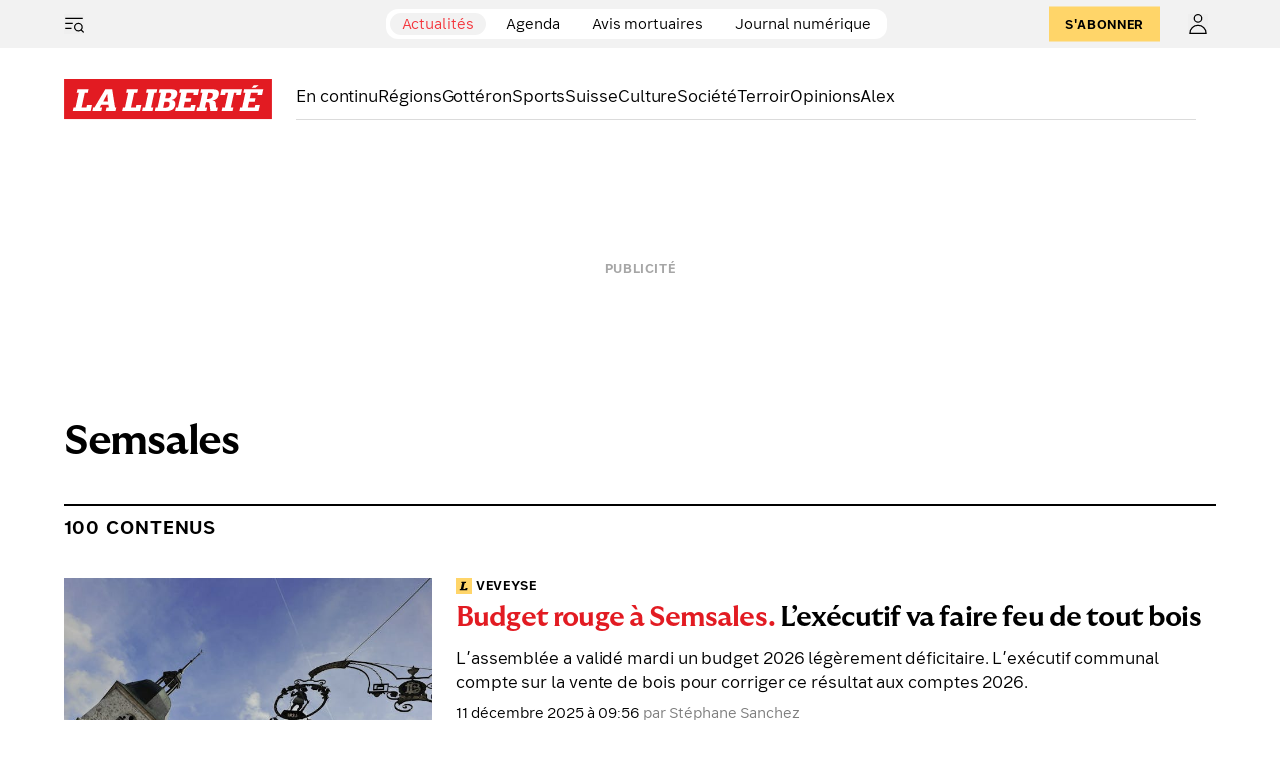

--- FILE ---
content_type: text/html; charset=utf-8
request_url: https://www.laliberte.ch/tags/semsales
body_size: 38674
content:
<!DOCTYPE html><html lang="fr"><head><meta charSet="utf-8"/><meta name="viewport" content="width=device-width, initial-scale=1"/><link rel="preload" as="image" href="/_next/static/media/logo.06d02c7f.svg"/><link rel="stylesheet" href="/_next/static/css/4bbc499e0667e6f1.css" data-precedence="next"/><link rel="stylesheet" href="/_next/static/css/5d54d82e62a4717c.css" data-precedence="next"/><link rel="stylesheet" href="/_next/static/css/fb203cb5c1d59352.css" data-precedence="next"/><link rel="preload" as="script" fetchPriority="low" href="/_next/static/chunks/webpack-3a8edd9cb7f537a9.js"/><script src="/_next/static/chunks/4bd1b696-5d99b38188999dc8.js" async=""></script><script src="/_next/static/chunks/9926-7bbe9532c7850c8d.js" async=""></script><script src="/_next/static/chunks/main-app-25830593ca3b1e15.js" async=""></script><script src="/_next/static/chunks/9971-5276efa5d3d380d7.js" async=""></script><script src="/_next/static/chunks/4382-441f8f53e3adae93.js" async=""></script><script src="/_next/static/chunks/625-2d5f745427e54144.js" async=""></script><script src="/_next/static/chunks/5493-788e49096460cbc7.js" async=""></script><script src="/_next/static/chunks/8081-bcdd6c4bf5dc1037.js" async=""></script><script src="/_next/static/chunks/9449-ed82d17761c1163e.js" async=""></script><script src="/_next/static/chunks/2264-6fb089c7664f61d4.js" async=""></script><script src="/_next/static/chunks/app/(website)/layout-135e9d0795f8d9a1.js" async=""></script><script src="/_next/static/chunks/app/layout-7623a8558ac49148.js" async=""></script><script src="/_next/static/chunks/139-125c375eb599b7de.js" async=""></script><script src="/_next/static/chunks/app/(website)/(main)/tags/%5Bslug%5D/page-a83aa79c79a03f47.js" async=""></script><script async="" id="ebx" src="//applets.ebxcdn.com/ebx.js"></script><script src="/_next/static/chunks/109f1dee-ef0d4e367ebd9976.js" async=""></script><script src="/_next/static/chunks/6573-6b8651e26b328957.js" async=""></script><script src="/_next/static/chunks/8208-ab8634c4cc4d08b3.js" async=""></script><script src="/_next/static/chunks/9909-74e0d49a35f7bdac.js" async=""></script><script src="/_next/static/chunks/6293-9970d0148893a731.js" async=""></script><script src="/_next/static/chunks/app/(website)/(main)/layout-87832e8c77ef92ce.js" async=""></script><script src="/_next/static/chunks/app/(website)/(main)/error-fb6f693b20f211ab.js" async=""></script><script src="/_next/static/chunks/app/(website)/(main)/not-found-0ca534bd14e4c687.js" async=""></script><link rel="preload" href="/pwa-register.js" as="script"/><link rel="preload" href="/pwa-bip-capture.js" as="script"/><link rel="preload" href="https://cdn.jsdelivr.net/npm/ios-pwa-splash@1.0.0/cdn.min.js" as="script"/><link rel="preload" href="/highcharts/highcharts.js" as="script"/><link rel="preload" href="/highcharts/sankey.js" as="script"/><link rel="preload" href="/highcharts/map.js" as="script"/><link rel="preload" href="/highcharts/highcharts-more.js" as="script"/><link rel="preload" href="/highcharts/variable-pie.js" as="script"/><link rel="preload" href="/highcharts/variwide.js" as="script"/><link rel="preload" href="/highcharts/item-series.js" as="script"/><link rel="preload" href="/highcharts/treemap.js" as="script"/><link rel="preload" href="/highcharts/heatmap.js" as="script"/><link rel="preload" href="/highcharts/tiledwebmap.js" as="script"/><link rel="preload" href="/highcharts/stock.js" as="script"/><link rel="preload" href="/highcharts/tilemap.js" as="script"/><link rel="preload" href="/highcharts/dependency-wheel.js" as="script"/><link rel="preload" href="/highcharts/streamgraph.js" as="script"/><link rel="preload" href="/highcharts/data.js" as="script"/><link rel="preload" href="/highcharts/timeline.js" as="script"/><link rel="preload" href="https://sb.scorecardresearch.com/cs/1234567/beacon.js" as="script"/><link rel="preload" href="https://cdn.consentmanager.net/delivery/js/semiautomatic.min.js" as="script"/><link rel="preload" href="https://www.googletagmanager.com/gtm.js?id=GTM-PLF4DTZK" as="script"/><link rel="preload" href="https://api.mediego.com/agent.js" as="script"/><link rel="preload" href="https://assets.poool.fr/engage.min.js" as="script"/><link rel="manifest" href="/manifest.webmanifest" crossorigin="use-credentials"/><meta name="apple-mobile-web-app-capable" content="yes"/><meta name="apple-mobile-web-app-status-bar-style" content="default"/><link rel="apple-touch-icon" href="/brand/icon-192x192.png"/><link rel="apple-touch-icon" sizes="512x512" href="/brand/icon-512x512.png"/><meta name="robots" content="index, follow, nocache, max-video-preview:-1, max-image-preview:large, max-snippet:-1"/><meta name="googlebot" content="index, follow, max-video-preview:-1, max-image-preview:large, max-snippet:-1"/><meta name="theme-color" content="#F2F2F2"/><script>(self.__next_s=self.__next_s||[]).push(["/pwa-register.js",{}])</script><script>(self.__next_s=self.__next_s||[]).push(["/pwa-bip-capture.js",{}])</script><script>(self.__next_s=self.__next_s||[]).push(["https://cdn.jsdelivr.net/npm/ios-pwa-splash@1.0.0/cdn.min.js",{}])</script><script>(self.__next_s=self.__next_s||[]).push(["/highcharts/highcharts.js",{}])</script><script>(self.__next_s=self.__next_s||[]).push(["/highcharts/sankey.js",{}])</script><script>(self.__next_s=self.__next_s||[]).push(["/highcharts/map.js",{}])</script><script>(self.__next_s=self.__next_s||[]).push(["/highcharts/highcharts-more.js",{}])</script><script>(self.__next_s=self.__next_s||[]).push(["/highcharts/variable-pie.js",{}])</script><script>(self.__next_s=self.__next_s||[]).push(["/highcharts/variwide.js",{}])</script><script>(self.__next_s=self.__next_s||[]).push(["/highcharts/item-series.js",{}])</script><script>(self.__next_s=self.__next_s||[]).push(["/highcharts/treemap.js",{}])</script><script>(self.__next_s=self.__next_s||[]).push(["/highcharts/heatmap.js",{}])</script><script>(self.__next_s=self.__next_s||[]).push(["/highcharts/tiledwebmap.js",{}])</script><script>(self.__next_s=self.__next_s||[]).push(["/highcharts/stock.js",{}])</script><script>(self.__next_s=self.__next_s||[]).push(["/highcharts/tilemap.js",{}])</script><script>(self.__next_s=self.__next_s||[]).push(["/highcharts/dependency-wheel.js",{}])</script><script>(self.__next_s=self.__next_s||[]).push(["/highcharts/streamgraph.js",{}])</script><script>(self.__next_s=self.__next_s||[]).push(["/highcharts/data.js",{}])</script><script>(self.__next_s=self.__next_s||[]).push(["/highcharts/timeline.js",{}])</script><script>
(function() {
  try {
    const storageKey = 'theme';
    const light = '#F2F2F2';
    const dark = '#353535';
    const pwaLight = '#FFFFFF';
    const pwaDark = '#1D1D1D';
    var cookieValue = document.cookie.split('; ').find(function(r){return r.startsWith(storageKey+'=')})?.split('=')[1];
    var finalTheme = (cookieValue==='light'||cookieValue==='dark') ? cookieValue
      : (window.matchMedia && window.matchMedia('(prefers-color-scheme: dark)').matches ? 'dark' : 'light');
    document.documentElement.classList.add(finalTheme);

    var isIOSStandalone = typeof navigator !== 'undefined' && ('standalone' in navigator) && navigator.standalone === true;
    var isDisplayModeStandalone = window.matchMedia && window.matchMedia('(display-mode: standalone)').matches;
    var isPWA = isIOSStandalone || isDisplayModeStandalone;

    var color = isPWA
      ? (finalTheme === 'dark' ? pwaDark : pwaLight)
      : (finalTheme === 'dark' ? dark : light);

    var meta = document.querySelector('meta[name="theme-color"]');
    if (!meta) { meta = document.createElement('meta'); meta.name='theme-color'; document.head.appendChild(meta); }
    meta.content = color;
  } catch(e) {
    document.documentElement.classList.add('light');
  }
})();</script><title>Semsales | La Liberté</title><link rel="manifest" href="/manifest.webmanifest"/><link rel="canonical" href="https://www.laliberte.ch/tags/semsales"/><meta name="format-detection" content="telephone=no"/><meta name="mobile-web-app-capable" content="yes"/><meta name="apple-mobile-web-app-status-bar-style" content="default"/><meta property="og:title" content="Semsales | La Liberté"/><meta property="og:url" content="https://www.laliberte.ch/tags/semsales"/><meta property="og:site_name" content="La Liberté"/><meta property="og:type" content="website"/><meta name="twitter:card" content="summary"/><meta name="twitter:title" content="Semsales | La Liberté"/><link rel="icon" href="/brand/favicon.ico"/><script>document.querySelectorAll('body link[rel="icon"], body link[rel="apple-touch-icon"]').forEach(el => document.head.appendChild(el))</script><script src="/_next/static/chunks/polyfills-42372ed130431b0a.js" noModule=""></script></head><body><div hidden=""><!--$--><!--/$--></div><div class="min-h-screen pt-36 pwa:pt-26"><header class="tw-header fixed top-0 z-20 w-screen bg-white transition-transform duration-500 dark:bg-background-dark"><div class="bg-gray-100 pr-0 dark:bg-gray-850 md:pr-2"><div class="relative z-30 pwa:hidden pwa:sm:block mx-auto max-w-screen-2xl w-full pl-4 pr-6 sm:px-8 lg:px-16 xl:px-20 flex"><div class="relative flex h-12 flex-row items-center justify-center w-full xl:w-9/12"><div class="hidden md:block"><div class="tw-explorer-menu-toggle flex h-fit items-center"><button aria-expanded="false"><svg width="24" height="24" viewBox="0 0 24 24" xmlns="http://www.w3.org/2000/svg" class="flex flex-col items-center hover:text-primary-300 hover:dark:text-primary-300 text-foreground dark:text-gray-300 size-6 md:size-5 text-foreground dark:text-foreground-dark" focusable="false" aria-hidden="true"><title>Search Content</title><rect x="1.5" y="4.5" width="21" height="1.5" fill="currentColor"></rect><rect x="1.5" y="10.5" width="9" height="1.5" fill="currentColor"></rect><rect x="1.5" y="16.5" width="7.5" height="1.5" fill="currentColor"></rect><path d="M17.25 20.25C19.7353 20.25 21.75 18.2353 21.75 15.75C21.75 13.2647 19.7353 11.25 17.25 11.25C14.7647 11.25 12.75 13.2647 12.75 15.75C12.75 18.2353 14.7647 20.25 17.25 20.25Z" stroke="currentColor" fill="transparent" stroke-width="1.5" stroke-miterlimit="10" stroke-linecap="round" stroke-linejoin="round"></path><path d="M23.1873 21.6868L20.5503 19.0498" stroke="currentColor" stroke-width="1.5" stroke-miterlimit="10" stroke-linecap="round" stroke-linejoin="round"></path></svg></button></div></div><div class="tw-explorer-menu"><button class="fixed inset-x-0 bottom-0 top-28 z-10 bg-black/20 transition-opacity duration-200 md:top-12 pointer-events-none invisible opacity-0"></button><nav class="z-20 overflow-y-auto bg-white shadow-lg transition-all duration-200 ease-in-out dark:bg-background-dark fixed inset-x-0 top-28 max-h-[calc(100dvh-3rem)] max-md:pb-16 md:top-12 pointer-events-none opacity-0 touch-pan-y overscroll-y-contain [-webkit-overflow-scrolling:touch]" aria-label="explorer.aria_label"></nav></div><nav class="tw-sub-site-menu relative flex max-w-full flex-grow justify-center before:pointer-events-none before:absolute before:inset-y-0 before:left-0 before:z-20 before:w-10 before:rounded-xl before:transition-opacity before:duration-300 before:bg-gradient-to-r before:from-white before:to-transparent dark:before:from-background-dark before:opacity-0 after:pointer-events-none after:absolute after:inset-y-0 after:right-0 after:z-20 after:w-10 after:rounded-xl after:transition-opacity after:duration-300 after:bg-gradient-to-l after:from-white after:to-transparent dark:after:from-background-dark after:opacity-0" aria-label="sub_site.aria_label"><ul class="relative flex overflow-x-auto whitespace-nowrap rounded-xl bg-white py-1 scrollbar-hide dark:bg-background-dark" aria-label="Sub-site navigation"><div class="absolute bottom-0 left-0 top-0 z-0 my-1 rounded-xl bg-gray-100 transition-all duration-300 ease-out dark:bg-gray-850" style="width:0px;transform:translateX(0px)" aria-hidden="true"></div><li class="relative z-10 mx-1 flex-shrink-0 hover:text-primary-300" role="none"><a class="paragraph-2-xs block px-3" role="menuitem" href="/">Actualités</a></li><li class="relative z-10 mx-1 flex-shrink-0 hover:text-primary-300" role="none"><a class="paragraph-2-xs block px-3" role="menuitem" href="/agenda">Agenda</a></li><li class="relative z-10 mx-1 flex-shrink-0 hover:text-primary-300" role="none"><a class="paragraph-2-xs block px-3" role="menuitem" href="/avis-mortuaires">Avis mortuaires</a></li><li class="relative z-10 mx-1 flex-shrink-0 hover:text-primary-300" role="none"><a class="paragraph-2-xs block px-3" role="menuitem" href="/journal">Journal numérique</a></li></ul></nav><div class="hidden md:block"><div class="tw-user-menu flex items-center justify-center"><button class="tw-button inline-flex justify-center font-paragraph-2 font-bold items-center transition-colors focus-visible:outline-none uppercase tracking-wider min-h-[32px] px-4 py-2 space-x-2 text-[13px] text-gray-900 bg-abo-200 hover:bg-abo-300 active:bg-abo-400 focus-visible:ring-2 focus-visible:ring-abo-200 focus-visible:ring-offset-2 absolute right-12 top-1/2 z-10 hidden -translate-y-1/2 show-subscribe:block" type="button">S&#x27;abonner</button><button><svg height="16" width="16" class="size-6 md:size-5 hover:text-primary-500 text-foreground dark:text-foreground-dark" focusable="false" aria-hidden="true" viewBox="0 0 16 16" xmlns="http://www.w3.org/2000/svg"><title>User</title><g fill="currentColor"><circle cx="8" cy="3.5" fill="none" r="3" stroke="currentColor" stroke-linecap="round" stroke-linejoin="round"></circle><path d="M8,9c-3.59,0-6.5,2.91-6.5,6.5H14.5c0-3.59-2.91-6.5-6.5-6.5Z" fill="none" stroke="currentColor" stroke-linecap="round" stroke-linejoin="round"></path></g></svg></button></div></div></div></div></div><div class="w-full bg-white pr-0 dark:bg-gray-875 md:pr-2"><div class="pr-7 pt-4 sm:pr-11 md:pb-0 md:pt-6 lg:pr-[4.75rem] mx-auto max-w-screen-2xl w-full pl-4 pr-6 sm:px-8 lg:px-16 xl:px-20 flex"><div class="flex w-full flex-col"><div class="flex items-center justify-between md:items-end w-full xl:w-9/12"><a class="w-fit md:min-w-52" href="/"><img alt="Logo de l&#x27;application" width="211" height="42" decoding="async" data-nimg="1" style="color:transparent" src="/_next/static/media/logo.06d02c7f.svg"/></a><main class="tw-horizontal-menu relative w-full ml-6 hidden md:block"><div class="absolute inset-x-0 bottom-0 h-px bg-gray-300 dark:bg-gray-850" aria-hidden="true"></div><nav aria-label="Context" class="relative w-full pr-20"><ul class="flex h-12 flex-wrap items-center gap-x-4 overflow-hidden pb-px"><li class="main-nav-items" data-websection="1045"><a target="_self" class="paragraph-2-sm relative inline-block whitespace-nowrap text-gray-900 transition-colors hover:text-gray-700 dark:text-gray-200 h-fit pb-3 pt-3" href="/sections/en-continu"><span class="">En continu</span></a></li><li class="main-nav-items" data-websection="976"><a target="_self" class="paragraph-2-sm relative inline-block whitespace-nowrap text-gray-900 transition-colors hover:text-gray-700 dark:text-gray-200 h-fit pb-3 pt-3" href="/articles/regions"><span class="">Régions</span></a></li><li class="main-nav-items" data-websection="978"><a target="_self" class="paragraph-2-sm relative inline-block whitespace-nowrap text-gray-900 transition-colors hover:text-gray-700 dark:text-gray-200 h-fit pb-3 pt-3" href="/sections/gotteron"><span class="">Gottéron</span></a></li><li class="main-nav-items" data-websection="987"><a target="_self" class="paragraph-2-sm relative inline-block whitespace-nowrap text-gray-900 transition-colors hover:text-gray-700 dark:text-gray-200 h-fit pb-3 pt-3" href="/articles/sports"><span class="">Sports</span></a></li><li class="main-nav-items" data-websection="982"><a target="_self" class="paragraph-2-sm relative inline-block whitespace-nowrap text-gray-900 transition-colors hover:text-gray-700 dark:text-gray-200 h-fit pb-3 pt-3" href="/articles/suisse"><span class="">Suisse</span></a></li><li class="main-nav-items" data-websection="983"><a target="_self" class="paragraph-2-sm relative inline-block whitespace-nowrap text-gray-900 transition-colors hover:text-gray-700 dark:text-gray-200 h-fit pb-3 pt-3" href="/articles/culture"><span class="">Culture</span></a></li><li class="main-nav-items" data-websection="984"><a target="_self" class="paragraph-2-sm relative inline-block whitespace-nowrap text-gray-900 transition-colors hover:text-gray-700 dark:text-gray-200 h-fit pb-3 pt-3" href="/articles/societe"><span class="">Société</span></a></li><li class="main-nav-items" data-websection="998"><a target="_self" class="paragraph-2-sm relative inline-block whitespace-nowrap text-gray-900 transition-colors hover:text-gray-700 dark:text-gray-200 h-fit pb-3 pt-3" href="/sections/terroir-998"><span class="">Terroir</span></a></li><li class="main-nav-items" data-websection="999"><a target="_self" class="paragraph-2-sm relative inline-block whitespace-nowrap text-gray-900 transition-colors hover:text-gray-700 dark:text-gray-200 h-fit pb-3 pt-3" href="/articles/opinions"><span class="">Opinions</span></a></li><li class="main-nav-items" data-websection="1000"><a target="_self" class="paragraph-2-sm relative inline-block whitespace-nowrap text-gray-900 transition-colors hover:text-gray-700 dark:text-gray-200 h-fit pb-3 pt-3" href="/articles/alex"><span class="">Alex</span></a></li></ul></nav></main><div class="flex space-x-6 md:hidden"><div class="pwa:hidden pwa:sm:block"><div class="tw-explorer-menu-toggle flex h-fit items-center"><button aria-expanded="false"><svg width="24" height="24" viewBox="0 0 24 24" xmlns="http://www.w3.org/2000/svg" class="flex flex-col items-center hover:text-primary-300 hover:dark:text-primary-300 text-foreground dark:text-gray-300 size-6 md:size-5 text-foreground dark:text-foreground-dark" focusable="false" aria-hidden="true"><title>Search Content</title><rect x="1.5" y="4.5" width="21" height="1.5" fill="currentColor"></rect><rect x="1.5" y="10.5" width="9" height="1.5" fill="currentColor"></rect><rect x="1.5" y="16.5" width="7.5" height="1.5" fill="currentColor"></rect><path d="M17.25 20.25C19.7353 20.25 21.75 18.2353 21.75 15.75C21.75 13.2647 19.7353 11.25 17.25 11.25C14.7647 11.25 12.75 13.2647 12.75 15.75C12.75 18.2353 14.7647 20.25 17.25 20.25Z" stroke="currentColor" fill="transparent" stroke-width="1.5" stroke-miterlimit="10" stroke-linecap="round" stroke-linejoin="round"></path><path d="M23.1873 21.6868L20.5503 19.0498" stroke="currentColor" stroke-width="1.5" stroke-miterlimit="10" stroke-linecap="round" stroke-linejoin="round"></path></svg></button></div></div><div class="tw-user-menu flex items-center justify-center"><button class="tw-button inline-flex justify-center font-paragraph-2 font-bold items-center transition-colors focus-visible:outline-none uppercase tracking-wider min-h-[32px] px-4 py-2 space-x-2 text-[13px] text-gray-900 bg-abo-200 hover:bg-abo-300 active:bg-abo-400 focus-visible:ring-2 focus-visible:ring-abo-200 focus-visible:ring-offset-2 absolute right-12 top-1/2 z-10 hidden -translate-y-1/2 show-subscribe:block" type="button">S&#x27;abonner</button><button><svg height="16" width="16" class="size-6 md:size-5 hover:text-primary-500 text-foreground dark:text-foreground-dark" focusable="false" aria-hidden="true" viewBox="0 0 16 16" xmlns="http://www.w3.org/2000/svg"><title>User</title><g fill="currentColor"><circle cx="8" cy="3.5" fill="none" r="3" stroke="currentColor" stroke-linecap="round" stroke-linejoin="round"></circle><path d="M8,9c-3.59,0-6.5,2.91-6.5,6.5H14.5c0-3.59-2.91-6.5-6.5-6.5Z" fill="none" stroke="currentColor" stroke-linecap="round" stroke-linejoin="round"></path></g></svg></button></div></div></div><hr class="tw-delimiter-block h-px border-gray-200 dark:border-gray-850 w-full mt-4 md:hidden"/></div></div></div></header><main class="mx-auto max-w-screen-2xl w-full pl-4 pr-6 sm:px-8 lg:px-16 xl:px-20 flex flex-col"><div class="w-full xl:w-9/12"><div id="adnz_wideboard_1" class="mobile-hidden adslot wideboard wideboard-header"></div></div><div class="flex"><div class="w-full xl:w-9/12 xl:ml-[7px]"><div class="tw-page-tags"><nav class="tw-breadcrumb relative mb-2 md:hidden"><div class="!max-w-content"><nav aria-label="Fil d&#x27;Ariane" class="overflow-x-auto scrollbar-hide"><ol class="flex w-full items-center space-x-1"><li class="flex items-center space-x-1 py-2" id="firstCrumb"><a class="paragraph-2-sm hover:text-gray-700 dark:text-gray-200 dark:hover:text-gray-700 whitespace-nowrap transition-colors" href="/">Accueil</a><svg height="48" width="48" class="size-3 text-gray-700 text-foreground dark:text-foreground-dark" focusable="false" aria-hidden="true" viewBox="0 0 48 48" xmlns="http://www.w3.org/2000/svg"><title>Chevron right</title><g fill="currentColor"><path d="M14.8787 5.99998L32.8787 24L14.8787 42L17 44.1213L37.1213 24L17 3.87866L14.8787 5.99998Z" fill="currentColor" fill-rule="evenodd"></path></g></svg></li><li class="flex items-center space-x-1 py-2" id="lastCrumb"><span class="paragraph-2-sm text-gray-700 dark:hover:text-gray-700 whitespace-nowrap" aria-current="page">Semsales</span></li></ol></nav><div class="absolute inset-x-0 bottom-px h-px bg-gray-200 dark:bg-gray-850 md:hidden" aria-hidden="true"></div></div><script type="application/ld+json">{"@context":"https://schema.org","@type":"BreadcrumbList","itemListElement":[{"@type":"ListItem","position":1,"name":"Accueil","item":"/"},{"@type":"ListItem","position":2,"name":"Semsales"}]}</script></nav><h1 class="heading-1-3xl dark:text-gray-200 mb-6">Semsales</h1><div class="tw-section-news-article-listing"><section class="mt-10 border-t-2 border-solid border-gray-900 pt-3 dark:border-gray-200"><h2 class="caps-base mb-4" color="text-gray-900 dark:text-gray-200">100 Contenus</h2><div class="divide-y divide-gray-200 dark:divide-gray-850" data-cy="teasers"><div><div class="py-6"><article class="tw-teaser-hor-lg grid-cols-12 items-start gap-x-6 sm:grid"><a class="relative hidden shrink-0 overflow-hidden sm:col-span-4 sm:block" aria-label="Accéder à l&#x27;article &lt;p&gt;L’exécutif va faire feu de tout bois&lt;/p&gt;" href="/articles/regions/veveyse/lexecutif-va-faire-feu-de-tout-bois-1262027"><div class="aspect-[3/2]"><div class="tw-picture"><div class="relative inline-block w-full align-middle size-full"><img alt="" class="object-cover transition-opacity hover:opacity-90" loading="lazy" decoding="async" data-nimg="fill" sizes="(min-width: 1536px) 326px, (min-width: 1418px) 22.2vw, (min-width: 640px) 33.3vw, 100vw" srcSet="https://mediasp.twassets.cloud/LL/2025/12/Semsales_180311_AWI_04001962_f84d4b2026.jpg?rect=0%2C0%2C0%2C0&amp;fp-x=0&amp;fp-y=0&amp;auto=format%2Ccompress&amp;w=128&amp;crop=focalpoint%2Ccenter&amp;ar=3%3A2&amp;fit=crop 128w, https://mediasp.twassets.cloud/LL/2025/12/Semsales_180311_AWI_04001962_f84d4b2026.jpg?rect=0%2C0%2C0%2C0&amp;fp-x=0&amp;fp-y=0&amp;auto=format%2Ccompress&amp;w=256&amp;crop=focalpoint%2Ccenter&amp;ar=3%3A2&amp;fit=crop 256w, https://mediasp.twassets.cloud/LL/2025/12/Semsales_180311_AWI_04001962_f84d4b2026.jpg?rect=0%2C0%2C0%2C0&amp;fp-x=0&amp;fp-y=0&amp;auto=format%2Ccompress&amp;w=384&amp;crop=focalpoint%2Ccenter&amp;ar=3%3A2&amp;fit=crop 384w, https://mediasp.twassets.cloud/LL/2025/12/Semsales_180311_AWI_04001962_f84d4b2026.jpg?rect=0%2C0%2C0%2C0&amp;fp-x=0&amp;fp-y=0&amp;auto=format%2Ccompress&amp;w=640&amp;crop=focalpoint%2Ccenter&amp;ar=3%3A2&amp;fit=crop 640w, https://mediasp.twassets.cloud/LL/2025/12/Semsales_180311_AWI_04001962_f84d4b2026.jpg?rect=0%2C0%2C0%2C0&amp;fp-x=0&amp;fp-y=0&amp;auto=format%2Ccompress&amp;w=750&amp;crop=focalpoint%2Ccenter&amp;ar=3%3A2&amp;fit=crop 750w, https://mediasp.twassets.cloud/LL/2025/12/Semsales_180311_AWI_04001962_f84d4b2026.jpg?rect=0%2C0%2C0%2C0&amp;fp-x=0&amp;fp-y=0&amp;auto=format%2Ccompress&amp;w=828&amp;crop=focalpoint%2Ccenter&amp;ar=3%3A2&amp;fit=crop 828w, https://mediasp.twassets.cloud/LL/2025/12/Semsales_180311_AWI_04001962_f84d4b2026.jpg?rect=0%2C0%2C0%2C0&amp;fp-x=0&amp;fp-y=0&amp;auto=format%2Ccompress&amp;w=1080&amp;crop=focalpoint%2Ccenter&amp;ar=3%3A2&amp;fit=crop 1080w, https://mediasp.twassets.cloud/LL/2025/12/Semsales_180311_AWI_04001962_f84d4b2026.jpg?rect=0%2C0%2C0%2C0&amp;fp-x=0&amp;fp-y=0&amp;auto=format%2Ccompress&amp;w=1200&amp;crop=focalpoint%2Ccenter&amp;ar=3%3A2&amp;fit=crop 1200w, https://mediasp.twassets.cloud/LL/2025/12/Semsales_180311_AWI_04001962_f84d4b2026.jpg?rect=0%2C0%2C0%2C0&amp;fp-x=0&amp;fp-y=0&amp;auto=format%2Ccompress&amp;w=1920&amp;crop=focalpoint%2Ccenter&amp;ar=3%3A2&amp;fit=crop 1920w, https://mediasp.twassets.cloud/LL/2025/12/Semsales_180311_AWI_04001962_f84d4b2026.jpg?rect=0%2C0%2C0%2C0&amp;fp-x=0&amp;fp-y=0&amp;auto=format%2Ccompress&amp;w=2048&amp;crop=focalpoint%2Ccenter&amp;ar=3%3A2&amp;fit=crop 2048w, https://mediasp.twassets.cloud/LL/2025/12/Semsales_180311_AWI_04001962_f84d4b2026.jpg?rect=0%2C0%2C0%2C0&amp;fp-x=0&amp;fp-y=0&amp;auto=format%2Ccompress&amp;w=3840&amp;crop=focalpoint%2Ccenter&amp;ar=3%3A2&amp;fit=crop 3840w" src="https://mediasp.twassets.cloud/LL/2025/12/Semsales_180311_AWI_04001962_f84d4b2026.jpg?rect=0%2C0%2C0%2C0&amp;fp-x=0&amp;fp-y=0" style="height:100%;width:100%;inset:0;color:transparent"/></div></div></div></a><div class="sm:col-span-8"><p class="mb-2 flex items-center space-x-1"><span class="inline-flex size-4 items-center justify-center"><svg height="16" width="16" fill="currentColor" class="text-foreground dark:text-foreground-dark" focusable="false" aria-hidden="true" viewBox="0 0 22 22" xmlns="http://www.w3.org/2000/svg"><title>Pay</title><g fill="none"><path d="M0 0H22V22H0z" fill="#FFD569"></path><path d="M13.1507 13.7081H16L15.2575 17H5L5.44898 15.0541H6.62323L8.45369 6.94595H7.27943L7.71115 5H14.0659L13.6342 6.94595H11.8901L10.0597 15.0541H12.8571L13.1507 13.7081Z" fill="#000"></path></g></svg></span><a class="caps-2xs hover:text-gray-800 dark:text-gray-200 dark:hover:text-gray-400" href="/articles/regions/veveyse">Veveyse</a></p><h3 class="heading-1-xl heading-1-xl"><a class="group" href="/articles/regions/veveyse/lexecutif-va-faire-feu-de-tout-bois-1262027"><span class="text-primary-500 transition-colors group-hover:text-primary-400 dark:text-primary-300 dark:group-hover:text-primary-400">Budget rouge à Semsales. </span><span class="dark:text-gray-200 transition-colors group-hover:text-gray-800 dark:group-hover:text-gray-400">L’exécutif va faire feu de tout bois</span></a></h3><div class="mt-3 flex items-start justify-between space-x-2 sm:block"><div><p class="paragraph-2-sm mb-2 sm:line-clamp-3 line-clamp-5" color="dark:text-gray-200">L’assemblée a validé mardi un budget 2026 légèrement déficitaire. L’exécutif communal compte sur la vente de bois pour corriger ce résultat aux comptes 2026.</p><div class="tw-content-authors"><div class="flex space-x-3"><div class="w-full"><div class="flex flex-row items-center justify-between"><p class="paragraph-2-xs dark:text-gray-200">11 décembre 2025 à 09:56<span class="text-gray-700 dark:text-gray-600"> <!-- -->par <a class="hover:text-gray-800 hover:dark:text-white" href="/auteurs/stephane-sanchez">Stéphane Sanchez</a></span></p></div></div></div></div></div><a class="relative block size-26 shrink-0 overflow-hidden sm:hidden" aria-label="Accéder à l&#x27;article &lt;p&gt;L’exécutif va faire feu de tout bois&lt;/p&gt;" href="/articles/regions/veveyse/lexecutif-va-faire-feu-de-tout-bois-1262027"><div class="aspect-[1/1]"><div class="tw-picture"><div class="relative inline-block w-full align-middle size-full"><img alt="" class="object-cover transition-opacity hover:opacity-90" loading="lazy" decoding="async" data-nimg="fill" sizes="104px" srcSet="https://mediasp.twassets.cloud/LL/2025/12/Semsales_180311_AWI_04001962_f84d4b2026.jpg?rect=0%2C0%2C0%2C0&amp;fp-x=0&amp;fp-y=0&amp;auto=format%2Ccompress&amp;w=128&amp;crop=focalpoint%2Ccenter&amp;ar=1%3A1&amp;fit=crop 128w, https://mediasp.twassets.cloud/LL/2025/12/Semsales_180311_AWI_04001962_f84d4b2026.jpg?rect=0%2C0%2C0%2C0&amp;fp-x=0&amp;fp-y=0&amp;auto=format%2Ccompress&amp;w=256&amp;crop=focalpoint%2Ccenter&amp;ar=1%3A1&amp;fit=crop 256w, https://mediasp.twassets.cloud/LL/2025/12/Semsales_180311_AWI_04001962_f84d4b2026.jpg?rect=0%2C0%2C0%2C0&amp;fp-x=0&amp;fp-y=0&amp;auto=format%2Ccompress&amp;w=384&amp;crop=focalpoint%2Ccenter&amp;ar=1%3A1&amp;fit=crop 384w, https://mediasp.twassets.cloud/LL/2025/12/Semsales_180311_AWI_04001962_f84d4b2026.jpg?rect=0%2C0%2C0%2C0&amp;fp-x=0&amp;fp-y=0&amp;auto=format%2Ccompress&amp;w=640&amp;crop=focalpoint%2Ccenter&amp;ar=1%3A1&amp;fit=crop 640w, https://mediasp.twassets.cloud/LL/2025/12/Semsales_180311_AWI_04001962_f84d4b2026.jpg?rect=0%2C0%2C0%2C0&amp;fp-x=0&amp;fp-y=0&amp;auto=format%2Ccompress&amp;w=750&amp;crop=focalpoint%2Ccenter&amp;ar=1%3A1&amp;fit=crop 750w, https://mediasp.twassets.cloud/LL/2025/12/Semsales_180311_AWI_04001962_f84d4b2026.jpg?rect=0%2C0%2C0%2C0&amp;fp-x=0&amp;fp-y=0&amp;auto=format%2Ccompress&amp;w=828&amp;crop=focalpoint%2Ccenter&amp;ar=1%3A1&amp;fit=crop 828w, https://mediasp.twassets.cloud/LL/2025/12/Semsales_180311_AWI_04001962_f84d4b2026.jpg?rect=0%2C0%2C0%2C0&amp;fp-x=0&amp;fp-y=0&amp;auto=format%2Ccompress&amp;w=1080&amp;crop=focalpoint%2Ccenter&amp;ar=1%3A1&amp;fit=crop 1080w, https://mediasp.twassets.cloud/LL/2025/12/Semsales_180311_AWI_04001962_f84d4b2026.jpg?rect=0%2C0%2C0%2C0&amp;fp-x=0&amp;fp-y=0&amp;auto=format%2Ccompress&amp;w=1200&amp;crop=focalpoint%2Ccenter&amp;ar=1%3A1&amp;fit=crop 1200w, https://mediasp.twassets.cloud/LL/2025/12/Semsales_180311_AWI_04001962_f84d4b2026.jpg?rect=0%2C0%2C0%2C0&amp;fp-x=0&amp;fp-y=0&amp;auto=format%2Ccompress&amp;w=1920&amp;crop=focalpoint%2Ccenter&amp;ar=1%3A1&amp;fit=crop 1920w, https://mediasp.twassets.cloud/LL/2025/12/Semsales_180311_AWI_04001962_f84d4b2026.jpg?rect=0%2C0%2C0%2C0&amp;fp-x=0&amp;fp-y=0&amp;auto=format%2Ccompress&amp;w=2048&amp;crop=focalpoint%2Ccenter&amp;ar=1%3A1&amp;fit=crop 2048w, https://mediasp.twassets.cloud/LL/2025/12/Semsales_180311_AWI_04001962_f84d4b2026.jpg?rect=0%2C0%2C0%2C0&amp;fp-x=0&amp;fp-y=0&amp;auto=format%2Ccompress&amp;w=3840&amp;crop=focalpoint%2Ccenter&amp;ar=1%3A1&amp;fit=crop 3840w" src="https://mediasp.twassets.cloud/LL/2025/12/Semsales_180311_AWI_04001962_f84d4b2026.jpg?rect=0%2C0%2C0%2C0&amp;fp-x=0&amp;fp-y=0" style="height:100%;width:100%;inset:0;color:transparent"/></div></div></div></a></div></div></article></div></div><div><div class="mobile-ad-container border-b border-gray-200 dark:border-gray-850"><div id="adnz_mobile_1" class="adslot wideboard"></div></div><div class="py-6"><article class="tw-teaser-hor-lg grid-cols-12 items-start gap-x-6 sm:grid"><a class="relative hidden shrink-0 overflow-hidden sm:col-span-4 sm:block" aria-label="Accéder à l&#x27;article &lt;p&gt;Le groupe Physio Clinics s’implante à Fribourg&lt;br&gt;&lt;/p&gt;" href="/articles/regions/economie-regionale/le-groupe-physio-clinics-simplante-a-fribourg-1230290"><div class="aspect-[3/2]"><div class="tw-picture"><div class="relative inline-block w-full align-middle size-full"><img alt="" class="object-cover transition-opacity hover:opacity-90" loading="lazy" decoding="async" data-nimg="fill" sizes="(min-width: 1536px) 326px, (min-width: 1418px) 22.2vw, (min-width: 640px) 33.3vw, 100vw" srcSet="https://mediasp.twassets.cloud/LL/2025/10/2501169_01dc90a167.jpg?rect=0%2C0%2C0%2C0&amp;fp-x=0&amp;fp-y=0&amp;auto=format%2Ccompress&amp;w=128&amp;crop=focalpoint%2Ccenter&amp;ar=3%3A2&amp;fit=crop 128w, https://mediasp.twassets.cloud/LL/2025/10/2501169_01dc90a167.jpg?rect=0%2C0%2C0%2C0&amp;fp-x=0&amp;fp-y=0&amp;auto=format%2Ccompress&amp;w=256&amp;crop=focalpoint%2Ccenter&amp;ar=3%3A2&amp;fit=crop 256w, https://mediasp.twassets.cloud/LL/2025/10/2501169_01dc90a167.jpg?rect=0%2C0%2C0%2C0&amp;fp-x=0&amp;fp-y=0&amp;auto=format%2Ccompress&amp;w=384&amp;crop=focalpoint%2Ccenter&amp;ar=3%3A2&amp;fit=crop 384w, https://mediasp.twassets.cloud/LL/2025/10/2501169_01dc90a167.jpg?rect=0%2C0%2C0%2C0&amp;fp-x=0&amp;fp-y=0&amp;auto=format%2Ccompress&amp;w=640&amp;crop=focalpoint%2Ccenter&amp;ar=3%3A2&amp;fit=crop 640w, https://mediasp.twassets.cloud/LL/2025/10/2501169_01dc90a167.jpg?rect=0%2C0%2C0%2C0&amp;fp-x=0&amp;fp-y=0&amp;auto=format%2Ccompress&amp;w=750&amp;crop=focalpoint%2Ccenter&amp;ar=3%3A2&amp;fit=crop 750w, https://mediasp.twassets.cloud/LL/2025/10/2501169_01dc90a167.jpg?rect=0%2C0%2C0%2C0&amp;fp-x=0&amp;fp-y=0&amp;auto=format%2Ccompress&amp;w=828&amp;crop=focalpoint%2Ccenter&amp;ar=3%3A2&amp;fit=crop 828w, https://mediasp.twassets.cloud/LL/2025/10/2501169_01dc90a167.jpg?rect=0%2C0%2C0%2C0&amp;fp-x=0&amp;fp-y=0&amp;auto=format%2Ccompress&amp;w=1080&amp;crop=focalpoint%2Ccenter&amp;ar=3%3A2&amp;fit=crop 1080w, https://mediasp.twassets.cloud/LL/2025/10/2501169_01dc90a167.jpg?rect=0%2C0%2C0%2C0&amp;fp-x=0&amp;fp-y=0&amp;auto=format%2Ccompress&amp;w=1200&amp;crop=focalpoint%2Ccenter&amp;ar=3%3A2&amp;fit=crop 1200w, https://mediasp.twassets.cloud/LL/2025/10/2501169_01dc90a167.jpg?rect=0%2C0%2C0%2C0&amp;fp-x=0&amp;fp-y=0&amp;auto=format%2Ccompress&amp;w=1920&amp;crop=focalpoint%2Ccenter&amp;ar=3%3A2&amp;fit=crop 1920w, https://mediasp.twassets.cloud/LL/2025/10/2501169_01dc90a167.jpg?rect=0%2C0%2C0%2C0&amp;fp-x=0&amp;fp-y=0&amp;auto=format%2Ccompress&amp;w=2048&amp;crop=focalpoint%2Ccenter&amp;ar=3%3A2&amp;fit=crop 2048w, https://mediasp.twassets.cloud/LL/2025/10/2501169_01dc90a167.jpg?rect=0%2C0%2C0%2C0&amp;fp-x=0&amp;fp-y=0&amp;auto=format%2Ccompress&amp;w=3840&amp;crop=focalpoint%2Ccenter&amp;ar=3%3A2&amp;fit=crop 3840w" src="https://mediasp.twassets.cloud/LL/2025/10/2501169_01dc90a167.jpg?rect=0%2C0%2C0%2C0&amp;fp-x=0&amp;fp-y=0" style="height:100%;width:100%;inset:0;color:transparent"/></div></div></div></a><div class="sm:col-span-8"><p class="mb-2 flex items-center space-x-1"><span class="inline-flex size-4 items-center justify-center"><svg height="16" width="16" fill="currentColor" class="text-foreground dark:text-foreground-dark" focusable="false" aria-hidden="true" viewBox="0 0 22 22" xmlns="http://www.w3.org/2000/svg"><title>Pay</title><g fill="none"><path d="M0 0H22V22H0z" fill="#FFD569"></path><path d="M13.1507 13.7081H16L15.2575 17H5L5.44898 15.0541H6.62323L8.45369 6.94595H7.27943L7.71115 5H14.0659L13.6342 6.94595H11.8901L10.0597 15.0541H12.8571L13.1507 13.7081Z" fill="#000"></path></g></svg></span><a class="caps-2xs hover:text-gray-800 dark:text-gray-200 dark:hover:text-gray-400" href="/articles/regions/economie-regionale">Économie Régionale</a></p><h3 class="heading-1-xl heading-1-xl"><a class="group" href="/articles/regions/economie-regionale/le-groupe-physio-clinics-simplante-a-fribourg-1230290"><span class="text-primary-500 transition-colors group-hover:text-primary-400 dark:text-primary-300 dark:group-hover:text-primary-400">Il s’agit du 22<sup>e</sup> centre du réseau en Suisse romande. </span><span class="dark:text-gray-200 transition-colors group-hover:text-gray-800 dark:group-hover:text-gray-400">Le groupe Physio Clinics s’implante à Fribourg</span></a></h3><div class="mt-3 flex items-start justify-between space-x-2 sm:block"><div><p class="paragraph-2-sm mb-2 sm:line-clamp-3 line-clamp-5" color="dark:text-gray-200">Fondé en 2015, Physio Clinics est désormais présent en ville de Fribourg. Le groupe se présente comme un acteur majeur en Suisse romande.</p><div class="tw-content-authors"><div class="flex space-x-3"><div class="w-full"><div class="flex flex-row items-center justify-between"><p class="paragraph-2-xs dark:text-gray-200">22 novembre 2025 à 09:00<span class="text-gray-700 dark:text-gray-600"> <!-- -->par <a class="hover:text-gray-800 hover:dark:text-white" href="/auteurs/thibaud-guisan">Thibaud Guisan</a></span></p></div></div></div></div></div><a class="relative block size-26 shrink-0 overflow-hidden sm:hidden" aria-label="Accéder à l&#x27;article &lt;p&gt;Le groupe Physio Clinics s’implante à Fribourg&lt;br&gt;&lt;/p&gt;" href="/articles/regions/economie-regionale/le-groupe-physio-clinics-simplante-a-fribourg-1230290"><div class="aspect-[1/1]"><div class="tw-picture"><div class="relative inline-block w-full align-middle size-full"><img alt="" class="object-cover transition-opacity hover:opacity-90" loading="lazy" decoding="async" data-nimg="fill" sizes="104px" srcSet="https://mediasp.twassets.cloud/LL/2025/10/2501169_01dc90a167.jpg?rect=0%2C0%2C0%2C0&amp;fp-x=0&amp;fp-y=0&amp;auto=format%2Ccompress&amp;w=128&amp;crop=focalpoint%2Ccenter&amp;ar=1%3A1&amp;fit=crop 128w, https://mediasp.twassets.cloud/LL/2025/10/2501169_01dc90a167.jpg?rect=0%2C0%2C0%2C0&amp;fp-x=0&amp;fp-y=0&amp;auto=format%2Ccompress&amp;w=256&amp;crop=focalpoint%2Ccenter&amp;ar=1%3A1&amp;fit=crop 256w, https://mediasp.twassets.cloud/LL/2025/10/2501169_01dc90a167.jpg?rect=0%2C0%2C0%2C0&amp;fp-x=0&amp;fp-y=0&amp;auto=format%2Ccompress&amp;w=384&amp;crop=focalpoint%2Ccenter&amp;ar=1%3A1&amp;fit=crop 384w, https://mediasp.twassets.cloud/LL/2025/10/2501169_01dc90a167.jpg?rect=0%2C0%2C0%2C0&amp;fp-x=0&amp;fp-y=0&amp;auto=format%2Ccompress&amp;w=640&amp;crop=focalpoint%2Ccenter&amp;ar=1%3A1&amp;fit=crop 640w, https://mediasp.twassets.cloud/LL/2025/10/2501169_01dc90a167.jpg?rect=0%2C0%2C0%2C0&amp;fp-x=0&amp;fp-y=0&amp;auto=format%2Ccompress&amp;w=750&amp;crop=focalpoint%2Ccenter&amp;ar=1%3A1&amp;fit=crop 750w, https://mediasp.twassets.cloud/LL/2025/10/2501169_01dc90a167.jpg?rect=0%2C0%2C0%2C0&amp;fp-x=0&amp;fp-y=0&amp;auto=format%2Ccompress&amp;w=828&amp;crop=focalpoint%2Ccenter&amp;ar=1%3A1&amp;fit=crop 828w, https://mediasp.twassets.cloud/LL/2025/10/2501169_01dc90a167.jpg?rect=0%2C0%2C0%2C0&amp;fp-x=0&amp;fp-y=0&amp;auto=format%2Ccompress&amp;w=1080&amp;crop=focalpoint%2Ccenter&amp;ar=1%3A1&amp;fit=crop 1080w, https://mediasp.twassets.cloud/LL/2025/10/2501169_01dc90a167.jpg?rect=0%2C0%2C0%2C0&amp;fp-x=0&amp;fp-y=0&amp;auto=format%2Ccompress&amp;w=1200&amp;crop=focalpoint%2Ccenter&amp;ar=1%3A1&amp;fit=crop 1200w, https://mediasp.twassets.cloud/LL/2025/10/2501169_01dc90a167.jpg?rect=0%2C0%2C0%2C0&amp;fp-x=0&amp;fp-y=0&amp;auto=format%2Ccompress&amp;w=1920&amp;crop=focalpoint%2Ccenter&amp;ar=1%3A1&amp;fit=crop 1920w, https://mediasp.twassets.cloud/LL/2025/10/2501169_01dc90a167.jpg?rect=0%2C0%2C0%2C0&amp;fp-x=0&amp;fp-y=0&amp;auto=format%2Ccompress&amp;w=2048&amp;crop=focalpoint%2Ccenter&amp;ar=1%3A1&amp;fit=crop 2048w, https://mediasp.twassets.cloud/LL/2025/10/2501169_01dc90a167.jpg?rect=0%2C0%2C0%2C0&amp;fp-x=0&amp;fp-y=0&amp;auto=format%2Ccompress&amp;w=3840&amp;crop=focalpoint%2Ccenter&amp;ar=1%3A1&amp;fit=crop 3840w" src="https://mediasp.twassets.cloud/LL/2025/10/2501169_01dc90a167.jpg?rect=0%2C0%2C0%2C0&amp;fp-x=0&amp;fp-y=0" style="height:100%;width:100%;inset:0;color:transparent"/></div></div></div></a></div></div></article></div></div><div><div class="py-6"><article class="tw-teaser-hor-lg grid-cols-12 items-start gap-x-6 sm:grid"><a class="relative hidden shrink-0 overflow-hidden sm:col-span-4 sm:block" aria-label="Accéder à l&#x27;article &lt;p&gt;Quel avenir pour la Veveyse: une ou trois communes?&lt;/p&gt;" href="/articles/regions/veveyse/le-debat-est-lance-1248750"><div class="aspect-[3/2]"><div class="tw-picture"><div class="relative inline-block w-full align-middle size-full"><img alt="" class="object-cover transition-opacity hover:opacity-90" loading="lazy" decoding="async" data-nimg="fill" sizes="(min-width: 1536px) 326px, (min-width: 1418px) 22.2vw, (min-width: 640px) 33.3vw, 100vw" srcSet="https://mediasp.twassets.cloud/LL/2025/11/veveyse_14102024_JBM_002_2dfaeffbe8.jpg?rect=0%2C0%2C0%2C0&amp;fp-x=0&amp;fp-y=0&amp;auto=format%2Ccompress&amp;w=128&amp;crop=focalpoint%2Ccenter&amp;ar=3%3A2&amp;fit=crop 128w, https://mediasp.twassets.cloud/LL/2025/11/veveyse_14102024_JBM_002_2dfaeffbe8.jpg?rect=0%2C0%2C0%2C0&amp;fp-x=0&amp;fp-y=0&amp;auto=format%2Ccompress&amp;w=256&amp;crop=focalpoint%2Ccenter&amp;ar=3%3A2&amp;fit=crop 256w, https://mediasp.twassets.cloud/LL/2025/11/veveyse_14102024_JBM_002_2dfaeffbe8.jpg?rect=0%2C0%2C0%2C0&amp;fp-x=0&amp;fp-y=0&amp;auto=format%2Ccompress&amp;w=384&amp;crop=focalpoint%2Ccenter&amp;ar=3%3A2&amp;fit=crop 384w, https://mediasp.twassets.cloud/LL/2025/11/veveyse_14102024_JBM_002_2dfaeffbe8.jpg?rect=0%2C0%2C0%2C0&amp;fp-x=0&amp;fp-y=0&amp;auto=format%2Ccompress&amp;w=640&amp;crop=focalpoint%2Ccenter&amp;ar=3%3A2&amp;fit=crop 640w, https://mediasp.twassets.cloud/LL/2025/11/veveyse_14102024_JBM_002_2dfaeffbe8.jpg?rect=0%2C0%2C0%2C0&amp;fp-x=0&amp;fp-y=0&amp;auto=format%2Ccompress&amp;w=750&amp;crop=focalpoint%2Ccenter&amp;ar=3%3A2&amp;fit=crop 750w, https://mediasp.twassets.cloud/LL/2025/11/veveyse_14102024_JBM_002_2dfaeffbe8.jpg?rect=0%2C0%2C0%2C0&amp;fp-x=0&amp;fp-y=0&amp;auto=format%2Ccompress&amp;w=828&amp;crop=focalpoint%2Ccenter&amp;ar=3%3A2&amp;fit=crop 828w, https://mediasp.twassets.cloud/LL/2025/11/veveyse_14102024_JBM_002_2dfaeffbe8.jpg?rect=0%2C0%2C0%2C0&amp;fp-x=0&amp;fp-y=0&amp;auto=format%2Ccompress&amp;w=1080&amp;crop=focalpoint%2Ccenter&amp;ar=3%3A2&amp;fit=crop 1080w, https://mediasp.twassets.cloud/LL/2025/11/veveyse_14102024_JBM_002_2dfaeffbe8.jpg?rect=0%2C0%2C0%2C0&amp;fp-x=0&amp;fp-y=0&amp;auto=format%2Ccompress&amp;w=1200&amp;crop=focalpoint%2Ccenter&amp;ar=3%3A2&amp;fit=crop 1200w, https://mediasp.twassets.cloud/LL/2025/11/veveyse_14102024_JBM_002_2dfaeffbe8.jpg?rect=0%2C0%2C0%2C0&amp;fp-x=0&amp;fp-y=0&amp;auto=format%2Ccompress&amp;w=1920&amp;crop=focalpoint%2Ccenter&amp;ar=3%3A2&amp;fit=crop 1920w, https://mediasp.twassets.cloud/LL/2025/11/veveyse_14102024_JBM_002_2dfaeffbe8.jpg?rect=0%2C0%2C0%2C0&amp;fp-x=0&amp;fp-y=0&amp;auto=format%2Ccompress&amp;w=2048&amp;crop=focalpoint%2Ccenter&amp;ar=3%3A2&amp;fit=crop 2048w, https://mediasp.twassets.cloud/LL/2025/11/veveyse_14102024_JBM_002_2dfaeffbe8.jpg?rect=0%2C0%2C0%2C0&amp;fp-x=0&amp;fp-y=0&amp;auto=format%2Ccompress&amp;w=3840&amp;crop=focalpoint%2Ccenter&amp;ar=3%3A2&amp;fit=crop 3840w" src="https://mediasp.twassets.cloud/LL/2025/11/veveyse_14102024_JBM_002_2dfaeffbe8.jpg?rect=0%2C0%2C0%2C0&amp;fp-x=0&amp;fp-y=0" style="height:100%;width:100%;inset:0;color:transparent"/></div></div></div></a><div class="sm:col-span-8"><p class="mb-2 flex items-center space-x-1"><span class="inline-flex size-4 items-center justify-center"><svg height="16" width="16" fill="currentColor" class="text-foreground dark:text-foreground-dark" focusable="false" aria-hidden="true" viewBox="0 0 22 22" xmlns="http://www.w3.org/2000/svg"><title>Pay</title><g fill="none"><path d="M0 0H22V22H0z" fill="#FFD569"></path><path d="M13.1507 13.7081H16L15.2575 17H5L5.44898 15.0541H6.62323L8.45369 6.94595H7.27943L7.71115 5H14.0659L13.6342 6.94595H11.8901L10.0597 15.0541H12.8571L13.1507 13.7081Z" fill="#000"></path></g></svg></span><a class="caps-2xs hover:text-gray-800 dark:text-gray-200 dark:hover:text-gray-400" href="/articles/regions/veveyse">Veveyse</a></p><h3 class="heading-1-xl heading-1-xl"><a class="group" href="/articles/regions/veveyse/le-debat-est-lance-1248750"><span class="text-primary-500 transition-colors group-hover:text-primary-400 dark:text-primary-300 dark:group-hover:text-primary-400">Le débat est (re)lancé. </span><span class="dark:text-gray-200 transition-colors group-hover:text-gray-800 dark:group-hover:text-gray-400">Quel avenir pour la Veveyse: une ou trois communes?</span></a></h3><div class="mt-3 flex items-start justify-between space-x-2 sm:block"><div><p class="paragraph-2-sm mb-2 sm:line-clamp-3 line-clamp-5" color="dark:text-gray-200">Le résultat d’une étude de gouvernance du district remet la question des fusions à l’ordre du jour.</p><div class="tw-content-authors"><div class="flex space-x-3"><div class="w-full"><div class="flex flex-row items-center justify-between"><p class="paragraph-2-xs dark:text-gray-200">21 novembre 2025 à 20:53, mis à jour à 21:04<span class="text-gray-700 dark:text-gray-600"> <!-- -->par <a class="hover:text-gray-800 hover:dark:text-white" href="/auteurs/charles-grandjean">Charles Grandjean</a></span></p></div></div></div></div></div><a class="relative block size-26 shrink-0 overflow-hidden sm:hidden" aria-label="Accéder à l&#x27;article &lt;p&gt;Quel avenir pour la Veveyse: une ou trois communes?&lt;/p&gt;" href="/articles/regions/veveyse/le-debat-est-lance-1248750"><div class="aspect-[1/1]"><div class="tw-picture"><div class="relative inline-block w-full align-middle size-full"><img alt="" class="object-cover transition-opacity hover:opacity-90" loading="lazy" decoding="async" data-nimg="fill" sizes="104px" srcSet="https://mediasp.twassets.cloud/LL/2025/11/veveyse_14102024_JBM_002_2dfaeffbe8.jpg?rect=0%2C0%2C0%2C0&amp;fp-x=0&amp;fp-y=0&amp;auto=format%2Ccompress&amp;w=128&amp;crop=focalpoint%2Ccenter&amp;ar=1%3A1&amp;fit=crop 128w, https://mediasp.twassets.cloud/LL/2025/11/veveyse_14102024_JBM_002_2dfaeffbe8.jpg?rect=0%2C0%2C0%2C0&amp;fp-x=0&amp;fp-y=0&amp;auto=format%2Ccompress&amp;w=256&amp;crop=focalpoint%2Ccenter&amp;ar=1%3A1&amp;fit=crop 256w, https://mediasp.twassets.cloud/LL/2025/11/veveyse_14102024_JBM_002_2dfaeffbe8.jpg?rect=0%2C0%2C0%2C0&amp;fp-x=0&amp;fp-y=0&amp;auto=format%2Ccompress&amp;w=384&amp;crop=focalpoint%2Ccenter&amp;ar=1%3A1&amp;fit=crop 384w, https://mediasp.twassets.cloud/LL/2025/11/veveyse_14102024_JBM_002_2dfaeffbe8.jpg?rect=0%2C0%2C0%2C0&amp;fp-x=0&amp;fp-y=0&amp;auto=format%2Ccompress&amp;w=640&amp;crop=focalpoint%2Ccenter&amp;ar=1%3A1&amp;fit=crop 640w, https://mediasp.twassets.cloud/LL/2025/11/veveyse_14102024_JBM_002_2dfaeffbe8.jpg?rect=0%2C0%2C0%2C0&amp;fp-x=0&amp;fp-y=0&amp;auto=format%2Ccompress&amp;w=750&amp;crop=focalpoint%2Ccenter&amp;ar=1%3A1&amp;fit=crop 750w, https://mediasp.twassets.cloud/LL/2025/11/veveyse_14102024_JBM_002_2dfaeffbe8.jpg?rect=0%2C0%2C0%2C0&amp;fp-x=0&amp;fp-y=0&amp;auto=format%2Ccompress&amp;w=828&amp;crop=focalpoint%2Ccenter&amp;ar=1%3A1&amp;fit=crop 828w, https://mediasp.twassets.cloud/LL/2025/11/veveyse_14102024_JBM_002_2dfaeffbe8.jpg?rect=0%2C0%2C0%2C0&amp;fp-x=0&amp;fp-y=0&amp;auto=format%2Ccompress&amp;w=1080&amp;crop=focalpoint%2Ccenter&amp;ar=1%3A1&amp;fit=crop 1080w, https://mediasp.twassets.cloud/LL/2025/11/veveyse_14102024_JBM_002_2dfaeffbe8.jpg?rect=0%2C0%2C0%2C0&amp;fp-x=0&amp;fp-y=0&amp;auto=format%2Ccompress&amp;w=1200&amp;crop=focalpoint%2Ccenter&amp;ar=1%3A1&amp;fit=crop 1200w, https://mediasp.twassets.cloud/LL/2025/11/veveyse_14102024_JBM_002_2dfaeffbe8.jpg?rect=0%2C0%2C0%2C0&amp;fp-x=0&amp;fp-y=0&amp;auto=format%2Ccompress&amp;w=1920&amp;crop=focalpoint%2Ccenter&amp;ar=1%3A1&amp;fit=crop 1920w, https://mediasp.twassets.cloud/LL/2025/11/veveyse_14102024_JBM_002_2dfaeffbe8.jpg?rect=0%2C0%2C0%2C0&amp;fp-x=0&amp;fp-y=0&amp;auto=format%2Ccompress&amp;w=2048&amp;crop=focalpoint%2Ccenter&amp;ar=1%3A1&amp;fit=crop 2048w, https://mediasp.twassets.cloud/LL/2025/11/veveyse_14102024_JBM_002_2dfaeffbe8.jpg?rect=0%2C0%2C0%2C0&amp;fp-x=0&amp;fp-y=0&amp;auto=format%2Ccompress&amp;w=3840&amp;crop=focalpoint%2Ccenter&amp;ar=1%3A1&amp;fit=crop 3840w" src="https://mediasp.twassets.cloud/LL/2025/11/veveyse_14102024_JBM_002_2dfaeffbe8.jpg?rect=0%2C0%2C0%2C0&amp;fp-x=0&amp;fp-y=0" style="height:100%;width:100%;inset:0;color:transparent"/></div></div></div></a></div></div></article></div></div><div><div class="border-b border-gray-200 pt-6 dark:border-gray-850"><div class="tw-dynamic-code-block"></div></div><div class="py-6"><article class="tw-teaser-hor-lg grid-cols-12 items-start gap-x-6 sm:grid"><a class="relative hidden shrink-0 overflow-hidden sm:col-span-4 sm:block" aria-label="Accéder à l&#x27;article &lt;p&gt;Floorball Fribourg ou la patte du triple champion du monde&lt;/p&gt;" href="/articles/sports/autres-sports/floorball-fribourg-ou-la-patte-du-triple-champion-du-monde-1229633"><div class="aspect-[3/2]"><div class="tw-picture"><div class="relative inline-block w-full align-middle size-full"><img alt="" class="object-cover transition-opacity hover:opacity-90" loading="lazy" decoding="async" data-nimg="fill" sizes="(min-width: 1536px) 326px, (min-width: 1418px) 22.2vw, (min-width: 640px) 33.3vw, 100vw" srcSet="https://mediasp.twassets.cloud/LL/2025/10/Unihockey_26_10_2025_067_CR_6de75f8c3b.jpg?rect=0%2C0%2C0%2C0&amp;fp-x=0&amp;fp-y=0&amp;auto=format%2Ccompress&amp;w=128&amp;crop=focalpoint%2Ccenter&amp;ar=3%3A2&amp;fit=crop 128w, https://mediasp.twassets.cloud/LL/2025/10/Unihockey_26_10_2025_067_CR_6de75f8c3b.jpg?rect=0%2C0%2C0%2C0&amp;fp-x=0&amp;fp-y=0&amp;auto=format%2Ccompress&amp;w=256&amp;crop=focalpoint%2Ccenter&amp;ar=3%3A2&amp;fit=crop 256w, https://mediasp.twassets.cloud/LL/2025/10/Unihockey_26_10_2025_067_CR_6de75f8c3b.jpg?rect=0%2C0%2C0%2C0&amp;fp-x=0&amp;fp-y=0&amp;auto=format%2Ccompress&amp;w=384&amp;crop=focalpoint%2Ccenter&amp;ar=3%3A2&amp;fit=crop 384w, https://mediasp.twassets.cloud/LL/2025/10/Unihockey_26_10_2025_067_CR_6de75f8c3b.jpg?rect=0%2C0%2C0%2C0&amp;fp-x=0&amp;fp-y=0&amp;auto=format%2Ccompress&amp;w=640&amp;crop=focalpoint%2Ccenter&amp;ar=3%3A2&amp;fit=crop 640w, https://mediasp.twassets.cloud/LL/2025/10/Unihockey_26_10_2025_067_CR_6de75f8c3b.jpg?rect=0%2C0%2C0%2C0&amp;fp-x=0&amp;fp-y=0&amp;auto=format%2Ccompress&amp;w=750&amp;crop=focalpoint%2Ccenter&amp;ar=3%3A2&amp;fit=crop 750w, https://mediasp.twassets.cloud/LL/2025/10/Unihockey_26_10_2025_067_CR_6de75f8c3b.jpg?rect=0%2C0%2C0%2C0&amp;fp-x=0&amp;fp-y=0&amp;auto=format%2Ccompress&amp;w=828&amp;crop=focalpoint%2Ccenter&amp;ar=3%3A2&amp;fit=crop 828w, https://mediasp.twassets.cloud/LL/2025/10/Unihockey_26_10_2025_067_CR_6de75f8c3b.jpg?rect=0%2C0%2C0%2C0&amp;fp-x=0&amp;fp-y=0&amp;auto=format%2Ccompress&amp;w=1080&amp;crop=focalpoint%2Ccenter&amp;ar=3%3A2&amp;fit=crop 1080w, https://mediasp.twassets.cloud/LL/2025/10/Unihockey_26_10_2025_067_CR_6de75f8c3b.jpg?rect=0%2C0%2C0%2C0&amp;fp-x=0&amp;fp-y=0&amp;auto=format%2Ccompress&amp;w=1200&amp;crop=focalpoint%2Ccenter&amp;ar=3%3A2&amp;fit=crop 1200w, https://mediasp.twassets.cloud/LL/2025/10/Unihockey_26_10_2025_067_CR_6de75f8c3b.jpg?rect=0%2C0%2C0%2C0&amp;fp-x=0&amp;fp-y=0&amp;auto=format%2Ccompress&amp;w=1920&amp;crop=focalpoint%2Ccenter&amp;ar=3%3A2&amp;fit=crop 1920w, https://mediasp.twassets.cloud/LL/2025/10/Unihockey_26_10_2025_067_CR_6de75f8c3b.jpg?rect=0%2C0%2C0%2C0&amp;fp-x=0&amp;fp-y=0&amp;auto=format%2Ccompress&amp;w=2048&amp;crop=focalpoint%2Ccenter&amp;ar=3%3A2&amp;fit=crop 2048w, https://mediasp.twassets.cloud/LL/2025/10/Unihockey_26_10_2025_067_CR_6de75f8c3b.jpg?rect=0%2C0%2C0%2C0&amp;fp-x=0&amp;fp-y=0&amp;auto=format%2Ccompress&amp;w=3840&amp;crop=focalpoint%2Ccenter&amp;ar=3%3A2&amp;fit=crop 3840w" src="https://mediasp.twassets.cloud/LL/2025/10/Unihockey_26_10_2025_067_CR_6de75f8c3b.jpg?rect=0%2C0%2C0%2C0&amp;fp-x=0&amp;fp-y=0" style="height:100%;width:100%;inset:0;color:transparent"/></div></div></div></a><div class="sm:col-span-8"><p class="mb-2 flex items-center space-x-1"><span class="inline-flex size-4 items-center justify-center"><svg height="16" width="16" fill="currentColor" class="text-foreground dark:text-foreground-dark" focusable="false" aria-hidden="true" viewBox="0 0 22 22" xmlns="http://www.w3.org/2000/svg"><title>Pay</title><g fill="none"><path d="M0 0H22V22H0z" fill="#FFD569"></path><path d="M13.1507 13.7081H16L15.2575 17H5L5.44898 15.0541H6.62323L8.45369 6.94595H7.27943L7.71115 5H14.0659L13.6342 6.94595H11.8901L10.0597 15.0541H12.8571L13.1507 13.7081Z" fill="#000"></path></g></svg></span><a class="caps-2xs hover:text-gray-800 dark:text-gray-200 dark:hover:text-gray-400" href="/articles/sports/autres-sports">Autres sports</a></p><h3 class="heading-1-xl heading-1-xl"><a class="group" href="/articles/sports/autres-sports/floorball-fribourg-ou-la-patte-du-triple-champion-du-monde-1229633"><span class="text-primary-500 transition-colors group-hover:text-primary-400 dark:text-primary-300 dark:group-hover:text-primary-400">Battu par un Suédois de 37 ans. </span><span class="dark:text-gray-200 transition-colors group-hover:text-gray-800 dark:group-hover:text-gray-400">Floorball Fribourg ou la patte du triple champion du monde</span></a></h3><div class="mt-3 flex items-start justify-between space-x-2 sm:block"><div><p class="paragraph-2-sm mb-2 sm:line-clamp-3 line-clamp-5" color="dark:text-gray-200">Engagés dimanche en huitièmes de finale de la Coupe de Suisse, les pensionnaires de la halle Sainte-Croix étaient proches de l’exploit avant que Martin Östholm n’entre en jeu. Il n’aura fallu que 51 secondes au triple champion du monde suédois pour faire la différence.</p><div class="tw-content-authors"><div class="flex space-x-3"><div class="w-full"><div class="flex flex-row items-center justify-between"><p class="paragraph-2-xs dark:text-gray-200">26 octobre 2025 à 21:54<span class="text-gray-700 dark:text-gray-600"> <!-- -->par <a class="hover:text-gray-800 hover:dark:text-white" href="/auteurs/pierre-salinas">Pierre Salinas</a></span></p></div></div></div></div></div><a class="relative block size-26 shrink-0 overflow-hidden sm:hidden" aria-label="Accéder à l&#x27;article &lt;p&gt;Floorball Fribourg ou la patte du triple champion du monde&lt;/p&gt;" href="/articles/sports/autres-sports/floorball-fribourg-ou-la-patte-du-triple-champion-du-monde-1229633"><div class="aspect-[1/1]"><div class="tw-picture"><div class="relative inline-block w-full align-middle size-full"><img alt="" class="object-cover transition-opacity hover:opacity-90" loading="lazy" decoding="async" data-nimg="fill" sizes="104px" srcSet="https://mediasp.twassets.cloud/LL/2025/10/Unihockey_26_10_2025_067_CR_6de75f8c3b.jpg?rect=0%2C0%2C0%2C0&amp;fp-x=0&amp;fp-y=0&amp;auto=format%2Ccompress&amp;w=128&amp;crop=focalpoint%2Ccenter&amp;ar=1%3A1&amp;fit=crop 128w, https://mediasp.twassets.cloud/LL/2025/10/Unihockey_26_10_2025_067_CR_6de75f8c3b.jpg?rect=0%2C0%2C0%2C0&amp;fp-x=0&amp;fp-y=0&amp;auto=format%2Ccompress&amp;w=256&amp;crop=focalpoint%2Ccenter&amp;ar=1%3A1&amp;fit=crop 256w, https://mediasp.twassets.cloud/LL/2025/10/Unihockey_26_10_2025_067_CR_6de75f8c3b.jpg?rect=0%2C0%2C0%2C0&amp;fp-x=0&amp;fp-y=0&amp;auto=format%2Ccompress&amp;w=384&amp;crop=focalpoint%2Ccenter&amp;ar=1%3A1&amp;fit=crop 384w, https://mediasp.twassets.cloud/LL/2025/10/Unihockey_26_10_2025_067_CR_6de75f8c3b.jpg?rect=0%2C0%2C0%2C0&amp;fp-x=0&amp;fp-y=0&amp;auto=format%2Ccompress&amp;w=640&amp;crop=focalpoint%2Ccenter&amp;ar=1%3A1&amp;fit=crop 640w, https://mediasp.twassets.cloud/LL/2025/10/Unihockey_26_10_2025_067_CR_6de75f8c3b.jpg?rect=0%2C0%2C0%2C0&amp;fp-x=0&amp;fp-y=0&amp;auto=format%2Ccompress&amp;w=750&amp;crop=focalpoint%2Ccenter&amp;ar=1%3A1&amp;fit=crop 750w, https://mediasp.twassets.cloud/LL/2025/10/Unihockey_26_10_2025_067_CR_6de75f8c3b.jpg?rect=0%2C0%2C0%2C0&amp;fp-x=0&amp;fp-y=0&amp;auto=format%2Ccompress&amp;w=828&amp;crop=focalpoint%2Ccenter&amp;ar=1%3A1&amp;fit=crop 828w, https://mediasp.twassets.cloud/LL/2025/10/Unihockey_26_10_2025_067_CR_6de75f8c3b.jpg?rect=0%2C0%2C0%2C0&amp;fp-x=0&amp;fp-y=0&amp;auto=format%2Ccompress&amp;w=1080&amp;crop=focalpoint%2Ccenter&amp;ar=1%3A1&amp;fit=crop 1080w, https://mediasp.twassets.cloud/LL/2025/10/Unihockey_26_10_2025_067_CR_6de75f8c3b.jpg?rect=0%2C0%2C0%2C0&amp;fp-x=0&amp;fp-y=0&amp;auto=format%2Ccompress&amp;w=1200&amp;crop=focalpoint%2Ccenter&amp;ar=1%3A1&amp;fit=crop 1200w, https://mediasp.twassets.cloud/LL/2025/10/Unihockey_26_10_2025_067_CR_6de75f8c3b.jpg?rect=0%2C0%2C0%2C0&amp;fp-x=0&amp;fp-y=0&amp;auto=format%2Ccompress&amp;w=1920&amp;crop=focalpoint%2Ccenter&amp;ar=1%3A1&amp;fit=crop 1920w, https://mediasp.twassets.cloud/LL/2025/10/Unihockey_26_10_2025_067_CR_6de75f8c3b.jpg?rect=0%2C0%2C0%2C0&amp;fp-x=0&amp;fp-y=0&amp;auto=format%2Ccompress&amp;w=2048&amp;crop=focalpoint%2Ccenter&amp;ar=1%3A1&amp;fit=crop 2048w, https://mediasp.twassets.cloud/LL/2025/10/Unihockey_26_10_2025_067_CR_6de75f8c3b.jpg?rect=0%2C0%2C0%2C0&amp;fp-x=0&amp;fp-y=0&amp;auto=format%2Ccompress&amp;w=3840&amp;crop=focalpoint%2Ccenter&amp;ar=1%3A1&amp;fit=crop 3840w" src="https://mediasp.twassets.cloud/LL/2025/10/Unihockey_26_10_2025_067_CR_6de75f8c3b.jpg?rect=0%2C0%2C0%2C0&amp;fp-x=0&amp;fp-y=0" style="height:100%;width:100%;inset:0;color:transparent"/></div></div></div></a></div></div></article></div></div><div><div class="py-6"><article class="tw-teaser-hor-lg grid-cols-12 items-start gap-x-6 sm:grid"><a class="relative hidden shrink-0 overflow-hidden sm:col-span-4 sm:block" aria-label="Accéder à l&#x27;article &lt;p&gt;Malgré la pluie, plus de 8000&amp;nbsp;personnes ont assisté au passage des troupeaux&lt;/p&gt;" href="/articles/regions/veveyse/plus-de-8000-nbsp-personnes-ont-assiste-au-passage-des-troupeaux-1213345"><div class="aspect-[3/2]"><div class="tw-picture"><div class="relative inline-block w-full align-middle size-full"><img alt="" class="object-cover transition-opacity hover:opacity-90" loading="lazy" decoding="async" data-nimg="fill" sizes="(min-width: 1536px) 326px, (min-width: 1418px) 22.2vw, (min-width: 640px) 33.3vw, 100vw" srcSet="https://mediasp.twassets.cloud/LL/2025/10/2025_10_07_17_AV_1624f0e7bc.jpeg?rect=0%2C0%2C0%2C0&amp;fp-x=0&amp;fp-y=0&amp;auto=format%2Ccompress&amp;w=128&amp;crop=focalpoint%2Ccenter&amp;ar=3%3A2&amp;fit=crop 128w, https://mediasp.twassets.cloud/LL/2025/10/2025_10_07_17_AV_1624f0e7bc.jpeg?rect=0%2C0%2C0%2C0&amp;fp-x=0&amp;fp-y=0&amp;auto=format%2Ccompress&amp;w=256&amp;crop=focalpoint%2Ccenter&amp;ar=3%3A2&amp;fit=crop 256w, https://mediasp.twassets.cloud/LL/2025/10/2025_10_07_17_AV_1624f0e7bc.jpeg?rect=0%2C0%2C0%2C0&amp;fp-x=0&amp;fp-y=0&amp;auto=format%2Ccompress&amp;w=384&amp;crop=focalpoint%2Ccenter&amp;ar=3%3A2&amp;fit=crop 384w, https://mediasp.twassets.cloud/LL/2025/10/2025_10_07_17_AV_1624f0e7bc.jpeg?rect=0%2C0%2C0%2C0&amp;fp-x=0&amp;fp-y=0&amp;auto=format%2Ccompress&amp;w=640&amp;crop=focalpoint%2Ccenter&amp;ar=3%3A2&amp;fit=crop 640w, https://mediasp.twassets.cloud/LL/2025/10/2025_10_07_17_AV_1624f0e7bc.jpeg?rect=0%2C0%2C0%2C0&amp;fp-x=0&amp;fp-y=0&amp;auto=format%2Ccompress&amp;w=750&amp;crop=focalpoint%2Ccenter&amp;ar=3%3A2&amp;fit=crop 750w, https://mediasp.twassets.cloud/LL/2025/10/2025_10_07_17_AV_1624f0e7bc.jpeg?rect=0%2C0%2C0%2C0&amp;fp-x=0&amp;fp-y=0&amp;auto=format%2Ccompress&amp;w=828&amp;crop=focalpoint%2Ccenter&amp;ar=3%3A2&amp;fit=crop 828w, https://mediasp.twassets.cloud/LL/2025/10/2025_10_07_17_AV_1624f0e7bc.jpeg?rect=0%2C0%2C0%2C0&amp;fp-x=0&amp;fp-y=0&amp;auto=format%2Ccompress&amp;w=1080&amp;crop=focalpoint%2Ccenter&amp;ar=3%3A2&amp;fit=crop 1080w, https://mediasp.twassets.cloud/LL/2025/10/2025_10_07_17_AV_1624f0e7bc.jpeg?rect=0%2C0%2C0%2C0&amp;fp-x=0&amp;fp-y=0&amp;auto=format%2Ccompress&amp;w=1200&amp;crop=focalpoint%2Ccenter&amp;ar=3%3A2&amp;fit=crop 1200w, https://mediasp.twassets.cloud/LL/2025/10/2025_10_07_17_AV_1624f0e7bc.jpeg?rect=0%2C0%2C0%2C0&amp;fp-x=0&amp;fp-y=0&amp;auto=format%2Ccompress&amp;w=1920&amp;crop=focalpoint%2Ccenter&amp;ar=3%3A2&amp;fit=crop 1920w, https://mediasp.twassets.cloud/LL/2025/10/2025_10_07_17_AV_1624f0e7bc.jpeg?rect=0%2C0%2C0%2C0&amp;fp-x=0&amp;fp-y=0&amp;auto=format%2Ccompress&amp;w=2048&amp;crop=focalpoint%2Ccenter&amp;ar=3%3A2&amp;fit=crop 2048w, https://mediasp.twassets.cloud/LL/2025/10/2025_10_07_17_AV_1624f0e7bc.jpeg?rect=0%2C0%2C0%2C0&amp;fp-x=0&amp;fp-y=0&amp;auto=format%2Ccompress&amp;w=3840&amp;crop=focalpoint%2Ccenter&amp;ar=3%3A2&amp;fit=crop 3840w" src="https://mediasp.twassets.cloud/LL/2025/10/2025_10_07_17_AV_1624f0e7bc.jpeg?rect=0%2C0%2C0%2C0&amp;fp-x=0&amp;fp-y=0" style="height:100%;width:100%;inset:0;color:transparent"/></div></div></div></a><div class="sm:col-span-8"><p class="mb-2 flex items-center space-x-1"><a class="caps-2xs hover:text-gray-800 dark:text-gray-200 dark:hover:text-gray-400" href="/articles/regions/veveyse">Veveyse</a></p><h3 class="heading-1-xl heading-1-xl"><a class="group" href="/articles/regions/veveyse/plus-de-8000-nbsp-personnes-ont-assiste-au-passage-des-troupeaux-1213345"><span class="text-primary-500 transition-colors group-hover:text-primary-400 dark:text-primary-300 dark:group-hover:text-primary-400">Désalpe Semsales. </span><span class="dark:text-gray-200 transition-colors group-hover:text-gray-800 dark:group-hover:text-gray-400">Malgré la pluie, plus de 8000 personnes ont assisté au passage des troupeaux</span></a></h3><div class="mt-3 flex items-start justify-between space-x-2 sm:block"><div><p class="paragraph-2-sm mb-2 sm:line-clamp-3 line-clamp-5" color="dark:text-gray-200">La pluie n’a pas découragé le public venu samedi pour la désalpe à Semsales.</p><div class="tw-content-authors"><div class="flex space-x-3"><div class="w-full"><div class="flex flex-row items-center justify-between"><p class="paragraph-2-xs dark:text-gray-200">5 octobre 2025 à 14:27, mis à jour le 6 octobre 2025 à 08:06<span class="text-gray-700 dark:text-gray-600"> <!-- -->par <a class="hover:text-gray-800 hover:dark:text-white" href="/auteurs/natasha-hathaway">Natasha Hathaway</a></span></p></div></div></div></div></div><a class="relative block size-26 shrink-0 overflow-hidden sm:hidden" aria-label="Accéder à l&#x27;article &lt;p&gt;Malgré la pluie, plus de 8000&amp;nbsp;personnes ont assisté au passage des troupeaux&lt;/p&gt;" href="/articles/regions/veveyse/plus-de-8000-nbsp-personnes-ont-assiste-au-passage-des-troupeaux-1213345"><div class="aspect-[1/1]"><div class="tw-picture"><div class="relative inline-block w-full align-middle size-full"><img alt="" class="object-cover transition-opacity hover:opacity-90" loading="lazy" decoding="async" data-nimg="fill" sizes="104px" srcSet="https://mediasp.twassets.cloud/LL/2025/10/2025_10_07_17_AV_1624f0e7bc.jpeg?rect=0%2C0%2C0%2C0&amp;fp-x=0&amp;fp-y=0&amp;auto=format%2Ccompress&amp;w=128&amp;crop=focalpoint%2Ccenter&amp;ar=1%3A1&amp;fit=crop 128w, https://mediasp.twassets.cloud/LL/2025/10/2025_10_07_17_AV_1624f0e7bc.jpeg?rect=0%2C0%2C0%2C0&amp;fp-x=0&amp;fp-y=0&amp;auto=format%2Ccompress&amp;w=256&amp;crop=focalpoint%2Ccenter&amp;ar=1%3A1&amp;fit=crop 256w, https://mediasp.twassets.cloud/LL/2025/10/2025_10_07_17_AV_1624f0e7bc.jpeg?rect=0%2C0%2C0%2C0&amp;fp-x=0&amp;fp-y=0&amp;auto=format%2Ccompress&amp;w=384&amp;crop=focalpoint%2Ccenter&amp;ar=1%3A1&amp;fit=crop 384w, https://mediasp.twassets.cloud/LL/2025/10/2025_10_07_17_AV_1624f0e7bc.jpeg?rect=0%2C0%2C0%2C0&amp;fp-x=0&amp;fp-y=0&amp;auto=format%2Ccompress&amp;w=640&amp;crop=focalpoint%2Ccenter&amp;ar=1%3A1&amp;fit=crop 640w, https://mediasp.twassets.cloud/LL/2025/10/2025_10_07_17_AV_1624f0e7bc.jpeg?rect=0%2C0%2C0%2C0&amp;fp-x=0&amp;fp-y=0&amp;auto=format%2Ccompress&amp;w=750&amp;crop=focalpoint%2Ccenter&amp;ar=1%3A1&amp;fit=crop 750w, https://mediasp.twassets.cloud/LL/2025/10/2025_10_07_17_AV_1624f0e7bc.jpeg?rect=0%2C0%2C0%2C0&amp;fp-x=0&amp;fp-y=0&amp;auto=format%2Ccompress&amp;w=828&amp;crop=focalpoint%2Ccenter&amp;ar=1%3A1&amp;fit=crop 828w, https://mediasp.twassets.cloud/LL/2025/10/2025_10_07_17_AV_1624f0e7bc.jpeg?rect=0%2C0%2C0%2C0&amp;fp-x=0&amp;fp-y=0&amp;auto=format%2Ccompress&amp;w=1080&amp;crop=focalpoint%2Ccenter&amp;ar=1%3A1&amp;fit=crop 1080w, https://mediasp.twassets.cloud/LL/2025/10/2025_10_07_17_AV_1624f0e7bc.jpeg?rect=0%2C0%2C0%2C0&amp;fp-x=0&amp;fp-y=0&amp;auto=format%2Ccompress&amp;w=1200&amp;crop=focalpoint%2Ccenter&amp;ar=1%3A1&amp;fit=crop 1200w, https://mediasp.twassets.cloud/LL/2025/10/2025_10_07_17_AV_1624f0e7bc.jpeg?rect=0%2C0%2C0%2C0&amp;fp-x=0&amp;fp-y=0&amp;auto=format%2Ccompress&amp;w=1920&amp;crop=focalpoint%2Ccenter&amp;ar=1%3A1&amp;fit=crop 1920w, https://mediasp.twassets.cloud/LL/2025/10/2025_10_07_17_AV_1624f0e7bc.jpeg?rect=0%2C0%2C0%2C0&amp;fp-x=0&amp;fp-y=0&amp;auto=format%2Ccompress&amp;w=2048&amp;crop=focalpoint%2Ccenter&amp;ar=1%3A1&amp;fit=crop 2048w, https://mediasp.twassets.cloud/LL/2025/10/2025_10_07_17_AV_1624f0e7bc.jpeg?rect=0%2C0%2C0%2C0&amp;fp-x=0&amp;fp-y=0&amp;auto=format%2Ccompress&amp;w=3840&amp;crop=focalpoint%2Ccenter&amp;ar=1%3A1&amp;fit=crop 3840w" src="https://mediasp.twassets.cloud/LL/2025/10/2025_10_07_17_AV_1624f0e7bc.jpeg?rect=0%2C0%2C0%2C0&amp;fp-x=0&amp;fp-y=0" style="height:100%;width:100%;inset:0;color:transparent"/></div></div></div></a></div></div></article></div></div><div><div class="py-6"><article class="tw-teaser-hor-lg grid-cols-12 items-start gap-x-6 sm:grid"><a class="relative hidden shrink-0 overflow-hidden sm:col-span-4 sm:block" aria-label="Accéder à l&#x27;article &lt;p&gt;Le champion du pâté vaudois est… fribourgeois&lt;/p&gt;" href="/articles/regions/veveyse/le-champion-du-pate-vaudois-est-fribourgeois-1212122"><div class="aspect-[3/2]"><div class="tw-picture"><div class="relative inline-block w-full align-middle size-full"><img alt="" class="object-cover transition-opacity hover:opacity-90" loading="lazy" decoding="async" data-nimg="fill" sizes="(min-width: 1536px) 326px, (min-width: 1418px) 22.2vw, (min-width: 640px) 33.3vw, 100vw" srcSet="https://mediasp.twassets.cloud/LL/2025/10/les_pates_93ffb6129a.jpeg?rect=0%2C0%2C0%2C0&amp;fp-x=0&amp;fp-y=0&amp;auto=format%2Ccompress&amp;w=128&amp;crop=focalpoint%2Ccenter&amp;ar=3%3A2&amp;fit=crop 128w, https://mediasp.twassets.cloud/LL/2025/10/les_pates_93ffb6129a.jpeg?rect=0%2C0%2C0%2C0&amp;fp-x=0&amp;fp-y=0&amp;auto=format%2Ccompress&amp;w=256&amp;crop=focalpoint%2Ccenter&amp;ar=3%3A2&amp;fit=crop 256w, https://mediasp.twassets.cloud/LL/2025/10/les_pates_93ffb6129a.jpeg?rect=0%2C0%2C0%2C0&amp;fp-x=0&amp;fp-y=0&amp;auto=format%2Ccompress&amp;w=384&amp;crop=focalpoint%2Ccenter&amp;ar=3%3A2&amp;fit=crop 384w, https://mediasp.twassets.cloud/LL/2025/10/les_pates_93ffb6129a.jpeg?rect=0%2C0%2C0%2C0&amp;fp-x=0&amp;fp-y=0&amp;auto=format%2Ccompress&amp;w=640&amp;crop=focalpoint%2Ccenter&amp;ar=3%3A2&amp;fit=crop 640w, https://mediasp.twassets.cloud/LL/2025/10/les_pates_93ffb6129a.jpeg?rect=0%2C0%2C0%2C0&amp;fp-x=0&amp;fp-y=0&amp;auto=format%2Ccompress&amp;w=750&amp;crop=focalpoint%2Ccenter&amp;ar=3%3A2&amp;fit=crop 750w, https://mediasp.twassets.cloud/LL/2025/10/les_pates_93ffb6129a.jpeg?rect=0%2C0%2C0%2C0&amp;fp-x=0&amp;fp-y=0&amp;auto=format%2Ccompress&amp;w=828&amp;crop=focalpoint%2Ccenter&amp;ar=3%3A2&amp;fit=crop 828w, https://mediasp.twassets.cloud/LL/2025/10/les_pates_93ffb6129a.jpeg?rect=0%2C0%2C0%2C0&amp;fp-x=0&amp;fp-y=0&amp;auto=format%2Ccompress&amp;w=1080&amp;crop=focalpoint%2Ccenter&amp;ar=3%3A2&amp;fit=crop 1080w, https://mediasp.twassets.cloud/LL/2025/10/les_pates_93ffb6129a.jpeg?rect=0%2C0%2C0%2C0&amp;fp-x=0&amp;fp-y=0&amp;auto=format%2Ccompress&amp;w=1200&amp;crop=focalpoint%2Ccenter&amp;ar=3%3A2&amp;fit=crop 1200w, https://mediasp.twassets.cloud/LL/2025/10/les_pates_93ffb6129a.jpeg?rect=0%2C0%2C0%2C0&amp;fp-x=0&amp;fp-y=0&amp;auto=format%2Ccompress&amp;w=1920&amp;crop=focalpoint%2Ccenter&amp;ar=3%3A2&amp;fit=crop 1920w, https://mediasp.twassets.cloud/LL/2025/10/les_pates_93ffb6129a.jpeg?rect=0%2C0%2C0%2C0&amp;fp-x=0&amp;fp-y=0&amp;auto=format%2Ccompress&amp;w=2048&amp;crop=focalpoint%2Ccenter&amp;ar=3%3A2&amp;fit=crop 2048w, https://mediasp.twassets.cloud/LL/2025/10/les_pates_93ffb6129a.jpeg?rect=0%2C0%2C0%2C0&amp;fp-x=0&amp;fp-y=0&amp;auto=format%2Ccompress&amp;w=3840&amp;crop=focalpoint%2Ccenter&amp;ar=3%3A2&amp;fit=crop 3840w" src="https://mediasp.twassets.cloud/LL/2025/10/les_pates_93ffb6129a.jpeg?rect=0%2C0%2C0%2C0&amp;fp-x=0&amp;fp-y=0" style="height:100%;width:100%;inset:0;color:transparent"/></div></div></div></a><div class="sm:col-span-8"><p class="mb-2 flex items-center space-x-1"><a class="caps-2xs hover:text-gray-800 dark:text-gray-200 dark:hover:text-gray-400" href="/articles/regions/veveyse">Veveyse</a></p><h3 class="heading-1-xl heading-1-xl"><a class="group" href="/articles/regions/veveyse/le-champion-du-pate-vaudois-est-fribourgeois-1212122"><span class="text-primary-500 transition-colors group-hover:text-primary-400 dark:text-primary-300 dark:group-hover:text-primary-400">«Régulier et parfaitement équilibré». </span><span class="dark:text-gray-200 transition-colors group-hover:text-gray-800 dark:group-hover:text-gray-400">Le champion du pâté vaudois est… fribourgeois</span></a></h3><div class="mt-3 flex items-start justify-between space-x-2 sm:block"><div><p class="paragraph-2-sm mb-2 sm:line-clamp-3 line-clamp-5" color="dark:text-gray-200">La boucherie Chez Grég, à Semsales, a remporté le 5<sup>e</sup> championnat du monde du pâté vaudois, qui s’est déroulé le 20 septembre dernier à Aigle.</p><div class="tw-content-authors"><div class="flex space-x-3"><div class="w-full"><div class="flex flex-row items-center justify-between"><p class="paragraph-2-xs dark:text-gray-200">3 octobre 2025 à 09:14, mis à jour à 09:19<span class="text-gray-700 dark:text-gray-600"> <!-- -->par <a class="hover:text-gray-800 hover:dark:text-white" href="/auteurs/victoria-martin">Victoria Martin</a></span></p></div></div></div></div></div><a class="relative block size-26 shrink-0 overflow-hidden sm:hidden" aria-label="Accéder à l&#x27;article &lt;p&gt;Le champion du pâté vaudois est… fribourgeois&lt;/p&gt;" href="/articles/regions/veveyse/le-champion-du-pate-vaudois-est-fribourgeois-1212122"><div class="aspect-[1/1]"><div class="tw-picture"><div class="relative inline-block w-full align-middle size-full"><img alt="" class="object-cover transition-opacity hover:opacity-90" loading="lazy" decoding="async" data-nimg="fill" sizes="104px" srcSet="https://mediasp.twassets.cloud/LL/2025/10/les_pates_93ffb6129a.jpeg?rect=0%2C0%2C0%2C0&amp;fp-x=0&amp;fp-y=0&amp;auto=format%2Ccompress&amp;w=128&amp;crop=focalpoint%2Ccenter&amp;ar=1%3A1&amp;fit=crop 128w, https://mediasp.twassets.cloud/LL/2025/10/les_pates_93ffb6129a.jpeg?rect=0%2C0%2C0%2C0&amp;fp-x=0&amp;fp-y=0&amp;auto=format%2Ccompress&amp;w=256&amp;crop=focalpoint%2Ccenter&amp;ar=1%3A1&amp;fit=crop 256w, https://mediasp.twassets.cloud/LL/2025/10/les_pates_93ffb6129a.jpeg?rect=0%2C0%2C0%2C0&amp;fp-x=0&amp;fp-y=0&amp;auto=format%2Ccompress&amp;w=384&amp;crop=focalpoint%2Ccenter&amp;ar=1%3A1&amp;fit=crop 384w, https://mediasp.twassets.cloud/LL/2025/10/les_pates_93ffb6129a.jpeg?rect=0%2C0%2C0%2C0&amp;fp-x=0&amp;fp-y=0&amp;auto=format%2Ccompress&amp;w=640&amp;crop=focalpoint%2Ccenter&amp;ar=1%3A1&amp;fit=crop 640w, https://mediasp.twassets.cloud/LL/2025/10/les_pates_93ffb6129a.jpeg?rect=0%2C0%2C0%2C0&amp;fp-x=0&amp;fp-y=0&amp;auto=format%2Ccompress&amp;w=750&amp;crop=focalpoint%2Ccenter&amp;ar=1%3A1&amp;fit=crop 750w, https://mediasp.twassets.cloud/LL/2025/10/les_pates_93ffb6129a.jpeg?rect=0%2C0%2C0%2C0&amp;fp-x=0&amp;fp-y=0&amp;auto=format%2Ccompress&amp;w=828&amp;crop=focalpoint%2Ccenter&amp;ar=1%3A1&amp;fit=crop 828w, https://mediasp.twassets.cloud/LL/2025/10/les_pates_93ffb6129a.jpeg?rect=0%2C0%2C0%2C0&amp;fp-x=0&amp;fp-y=0&amp;auto=format%2Ccompress&amp;w=1080&amp;crop=focalpoint%2Ccenter&amp;ar=1%3A1&amp;fit=crop 1080w, https://mediasp.twassets.cloud/LL/2025/10/les_pates_93ffb6129a.jpeg?rect=0%2C0%2C0%2C0&amp;fp-x=0&amp;fp-y=0&amp;auto=format%2Ccompress&amp;w=1200&amp;crop=focalpoint%2Ccenter&amp;ar=1%3A1&amp;fit=crop 1200w, https://mediasp.twassets.cloud/LL/2025/10/les_pates_93ffb6129a.jpeg?rect=0%2C0%2C0%2C0&amp;fp-x=0&amp;fp-y=0&amp;auto=format%2Ccompress&amp;w=1920&amp;crop=focalpoint%2Ccenter&amp;ar=1%3A1&amp;fit=crop 1920w, https://mediasp.twassets.cloud/LL/2025/10/les_pates_93ffb6129a.jpeg?rect=0%2C0%2C0%2C0&amp;fp-x=0&amp;fp-y=0&amp;auto=format%2Ccompress&amp;w=2048&amp;crop=focalpoint%2Ccenter&amp;ar=1%3A1&amp;fit=crop 2048w, https://mediasp.twassets.cloud/LL/2025/10/les_pates_93ffb6129a.jpeg?rect=0%2C0%2C0%2C0&amp;fp-x=0&amp;fp-y=0&amp;auto=format%2Ccompress&amp;w=3840&amp;crop=focalpoint%2Ccenter&amp;ar=1%3A1&amp;fit=crop 3840w" src="https://mediasp.twassets.cloud/LL/2025/10/les_pates_93ffb6129a.jpeg?rect=0%2C0%2C0%2C0&amp;fp-x=0&amp;fp-y=0" style="height:100%;width:100%;inset:0;color:transparent"/></div></div></div></a></div></div></article></div></div><div><div class="py-6"><article class="tw-teaser-hor-lg grid-cols-12 items-start gap-x-6 sm:grid"><a class="relative hidden shrink-0 overflow-hidden sm:col-span-4 sm:block" aria-label="Accéder à l&#x27;article &lt;p&gt;Les Transports publics fribourgeois misent sur un atelier provisoire à Palézieux&lt;br&gt;&lt;/p&gt;" href="/articles/regions/canton/les-transports-publics-fribourgeois-misent-sur-un-atelier-provisoire-a-palezieux-1208847"><div class="aspect-[3/2]"><div class="tw-picture"><div class="relative inline-block w-full align-middle size-full"><img alt="" class="object-cover transition-opacity hover:opacity-90" loading="lazy" decoding="async" data-nimg="fill" sizes="(min-width: 1536px) 326px, (min-width: 1418px) 22.2vw, (min-width: 640px) 33.3vw, 100vw" srcSet="https://mediasp.twassets.cloud/LL/2025/9/2025_09_27_30_AV_2ce8b27a3e.jpg?rect=0%2C0%2C0%2C0&amp;fp-x=0&amp;fp-y=0&amp;auto=format%2Ccompress&amp;w=128&amp;crop=focalpoint%2Ccenter&amp;ar=3%3A2&amp;fit=crop 128w, https://mediasp.twassets.cloud/LL/2025/9/2025_09_27_30_AV_2ce8b27a3e.jpg?rect=0%2C0%2C0%2C0&amp;fp-x=0&amp;fp-y=0&amp;auto=format%2Ccompress&amp;w=256&amp;crop=focalpoint%2Ccenter&amp;ar=3%3A2&amp;fit=crop 256w, https://mediasp.twassets.cloud/LL/2025/9/2025_09_27_30_AV_2ce8b27a3e.jpg?rect=0%2C0%2C0%2C0&amp;fp-x=0&amp;fp-y=0&amp;auto=format%2Ccompress&amp;w=384&amp;crop=focalpoint%2Ccenter&amp;ar=3%3A2&amp;fit=crop 384w, https://mediasp.twassets.cloud/LL/2025/9/2025_09_27_30_AV_2ce8b27a3e.jpg?rect=0%2C0%2C0%2C0&amp;fp-x=0&amp;fp-y=0&amp;auto=format%2Ccompress&amp;w=640&amp;crop=focalpoint%2Ccenter&amp;ar=3%3A2&amp;fit=crop 640w, https://mediasp.twassets.cloud/LL/2025/9/2025_09_27_30_AV_2ce8b27a3e.jpg?rect=0%2C0%2C0%2C0&amp;fp-x=0&amp;fp-y=0&amp;auto=format%2Ccompress&amp;w=750&amp;crop=focalpoint%2Ccenter&amp;ar=3%3A2&amp;fit=crop 750w, https://mediasp.twassets.cloud/LL/2025/9/2025_09_27_30_AV_2ce8b27a3e.jpg?rect=0%2C0%2C0%2C0&amp;fp-x=0&amp;fp-y=0&amp;auto=format%2Ccompress&amp;w=828&amp;crop=focalpoint%2Ccenter&amp;ar=3%3A2&amp;fit=crop 828w, https://mediasp.twassets.cloud/LL/2025/9/2025_09_27_30_AV_2ce8b27a3e.jpg?rect=0%2C0%2C0%2C0&amp;fp-x=0&amp;fp-y=0&amp;auto=format%2Ccompress&amp;w=1080&amp;crop=focalpoint%2Ccenter&amp;ar=3%3A2&amp;fit=crop 1080w, https://mediasp.twassets.cloud/LL/2025/9/2025_09_27_30_AV_2ce8b27a3e.jpg?rect=0%2C0%2C0%2C0&amp;fp-x=0&amp;fp-y=0&amp;auto=format%2Ccompress&amp;w=1200&amp;crop=focalpoint%2Ccenter&amp;ar=3%3A2&amp;fit=crop 1200w, https://mediasp.twassets.cloud/LL/2025/9/2025_09_27_30_AV_2ce8b27a3e.jpg?rect=0%2C0%2C0%2C0&amp;fp-x=0&amp;fp-y=0&amp;auto=format%2Ccompress&amp;w=1920&amp;crop=focalpoint%2Ccenter&amp;ar=3%3A2&amp;fit=crop 1920w, https://mediasp.twassets.cloud/LL/2025/9/2025_09_27_30_AV_2ce8b27a3e.jpg?rect=0%2C0%2C0%2C0&amp;fp-x=0&amp;fp-y=0&amp;auto=format%2Ccompress&amp;w=2048&amp;crop=focalpoint%2Ccenter&amp;ar=3%3A2&amp;fit=crop 2048w, https://mediasp.twassets.cloud/LL/2025/9/2025_09_27_30_AV_2ce8b27a3e.jpg?rect=0%2C0%2C0%2C0&amp;fp-x=0&amp;fp-y=0&amp;auto=format%2Ccompress&amp;w=3840&amp;crop=focalpoint%2Ccenter&amp;ar=3%3A2&amp;fit=crop 3840w" src="https://mediasp.twassets.cloud/LL/2025/9/2025_09_27_30_AV_2ce8b27a3e.jpg?rect=0%2C0%2C0%2C0&amp;fp-x=0&amp;fp-y=0" style="height:100%;width:100%;inset:0;color:transparent"/></div></div></div></a><div class="sm:col-span-8"><p class="mb-2 flex items-center space-x-1"><span class="inline-flex size-4 items-center justify-center"><svg height="16" width="16" fill="currentColor" class="text-foreground dark:text-foreground-dark" focusable="false" aria-hidden="true" viewBox="0 0 22 22" xmlns="http://www.w3.org/2000/svg"><title>Pay</title><g fill="none"><path d="M0 0H22V22H0z" fill="#FFD569"></path><path d="M13.1507 13.7081H16L15.2575 17H5L5.44898 15.0541H6.62323L8.45369 6.94595H7.27943L7.71115 5H14.0659L13.6342 6.94595H11.8901L10.0597 15.0541H12.8571L13.1507 13.7081Z" fill="#000"></path></g></svg></span><a class="caps-2xs hover:text-gray-800 dark:text-gray-200 dark:hover:text-gray-400" href="/articles/regions/canton">Canton</a></p><h3 class="heading-1-xl heading-1-xl"><a class="group" href="/articles/regions/canton/les-transports-publics-fribourgeois-misent-sur-un-atelier-provisoire-a-palezieux-1208847"><span class="text-primary-500 transition-colors group-hover:text-primary-400 dark:text-primary-300 dark:group-hover:text-primary-400">«Cette solution était la plus économique». </span><span class="dark:text-gray-200 transition-colors group-hover:text-gray-800 dark:group-hover:text-gray-400">Les Transports publics fribourgeois misent sur un atelier provisoire à Palézieux</span></a></h3><div class="mt-3 flex items-start justify-between space-x-2 sm:block"><div><p class="paragraph-2-sm mb-2 sm:line-clamp-3 line-clamp-5" color="dark:text-gray-200">En raison de plusieurs interruptions de trafic liées à des travaux entre Semsales et Bulle ces prochaines années, les Transports publics fribourgeois viennent de mettre en exploitation un atelier ferroviaire provisoire à Palézieux. Une première pour la compagnie.</p><div class="tw-content-authors"><div class="flex space-x-3"><div class="w-full"><div class="flex flex-row items-center justify-between"><p class="paragraph-2-xs dark:text-gray-200">2 octobre 2025 à 11:55<span class="text-gray-700 dark:text-gray-600"> <!-- -->par <a class="hover:text-gray-800 hover:dark:text-white" href="/auteurs/thibaud-guisan">Thibaud Guisan</a></span></p></div></div></div></div></div><a class="relative block size-26 shrink-0 overflow-hidden sm:hidden" aria-label="Accéder à l&#x27;article &lt;p&gt;Les Transports publics fribourgeois misent sur un atelier provisoire à Palézieux&lt;br&gt;&lt;/p&gt;" href="/articles/regions/canton/les-transports-publics-fribourgeois-misent-sur-un-atelier-provisoire-a-palezieux-1208847"><div class="aspect-[1/1]"><div class="tw-picture"><div class="relative inline-block w-full align-middle size-full"><img alt="" class="object-cover transition-opacity hover:opacity-90" loading="lazy" decoding="async" data-nimg="fill" sizes="104px" srcSet="https://mediasp.twassets.cloud/LL/2025/9/2025_09_27_30_AV_2ce8b27a3e.jpg?rect=0%2C0%2C0%2C0&amp;fp-x=0&amp;fp-y=0&amp;auto=format%2Ccompress&amp;w=128&amp;crop=focalpoint%2Ccenter&amp;ar=1%3A1&amp;fit=crop 128w, https://mediasp.twassets.cloud/LL/2025/9/2025_09_27_30_AV_2ce8b27a3e.jpg?rect=0%2C0%2C0%2C0&amp;fp-x=0&amp;fp-y=0&amp;auto=format%2Ccompress&amp;w=256&amp;crop=focalpoint%2Ccenter&amp;ar=1%3A1&amp;fit=crop 256w, https://mediasp.twassets.cloud/LL/2025/9/2025_09_27_30_AV_2ce8b27a3e.jpg?rect=0%2C0%2C0%2C0&amp;fp-x=0&amp;fp-y=0&amp;auto=format%2Ccompress&amp;w=384&amp;crop=focalpoint%2Ccenter&amp;ar=1%3A1&amp;fit=crop 384w, https://mediasp.twassets.cloud/LL/2025/9/2025_09_27_30_AV_2ce8b27a3e.jpg?rect=0%2C0%2C0%2C0&amp;fp-x=0&amp;fp-y=0&amp;auto=format%2Ccompress&amp;w=640&amp;crop=focalpoint%2Ccenter&amp;ar=1%3A1&amp;fit=crop 640w, https://mediasp.twassets.cloud/LL/2025/9/2025_09_27_30_AV_2ce8b27a3e.jpg?rect=0%2C0%2C0%2C0&amp;fp-x=0&amp;fp-y=0&amp;auto=format%2Ccompress&amp;w=750&amp;crop=focalpoint%2Ccenter&amp;ar=1%3A1&amp;fit=crop 750w, https://mediasp.twassets.cloud/LL/2025/9/2025_09_27_30_AV_2ce8b27a3e.jpg?rect=0%2C0%2C0%2C0&amp;fp-x=0&amp;fp-y=0&amp;auto=format%2Ccompress&amp;w=828&amp;crop=focalpoint%2Ccenter&amp;ar=1%3A1&amp;fit=crop 828w, https://mediasp.twassets.cloud/LL/2025/9/2025_09_27_30_AV_2ce8b27a3e.jpg?rect=0%2C0%2C0%2C0&amp;fp-x=0&amp;fp-y=0&amp;auto=format%2Ccompress&amp;w=1080&amp;crop=focalpoint%2Ccenter&amp;ar=1%3A1&amp;fit=crop 1080w, https://mediasp.twassets.cloud/LL/2025/9/2025_09_27_30_AV_2ce8b27a3e.jpg?rect=0%2C0%2C0%2C0&amp;fp-x=0&amp;fp-y=0&amp;auto=format%2Ccompress&amp;w=1200&amp;crop=focalpoint%2Ccenter&amp;ar=1%3A1&amp;fit=crop 1200w, https://mediasp.twassets.cloud/LL/2025/9/2025_09_27_30_AV_2ce8b27a3e.jpg?rect=0%2C0%2C0%2C0&amp;fp-x=0&amp;fp-y=0&amp;auto=format%2Ccompress&amp;w=1920&amp;crop=focalpoint%2Ccenter&amp;ar=1%3A1&amp;fit=crop 1920w, https://mediasp.twassets.cloud/LL/2025/9/2025_09_27_30_AV_2ce8b27a3e.jpg?rect=0%2C0%2C0%2C0&amp;fp-x=0&amp;fp-y=0&amp;auto=format%2Ccompress&amp;w=2048&amp;crop=focalpoint%2Ccenter&amp;ar=1%3A1&amp;fit=crop 2048w, https://mediasp.twassets.cloud/LL/2025/9/2025_09_27_30_AV_2ce8b27a3e.jpg?rect=0%2C0%2C0%2C0&amp;fp-x=0&amp;fp-y=0&amp;auto=format%2Ccompress&amp;w=3840&amp;crop=focalpoint%2Ccenter&amp;ar=1%3A1&amp;fit=crop 3840w" src="https://mediasp.twassets.cloud/LL/2025/9/2025_09_27_30_AV_2ce8b27a3e.jpg?rect=0%2C0%2C0%2C0&amp;fp-x=0&amp;fp-y=0" style="height:100%;width:100%;inset:0;color:transparent"/></div></div></div></a></div></div></article></div></div><div><div class="py-6"><article class="tw-teaser-hor-lg grid-cols-12 items-start gap-x-6 sm:grid"><a class="relative hidden shrink-0 overflow-hidden sm:col-span-4 sm:block" aria-label="Accéder à l&#x27;article &lt;p&gt;Ces légendes qui donnent du sens aux êtres humains&lt;/p&gt;" href="/articles/opinions/courrier-des-lecteurs/ces-legendes-qui-donnent-du-sens-aux-etres-humains-1088546"><div class="aspect-[3/2]"><div class="tw-picture"><div class="relative inline-block w-full align-middle size-full"><img alt="" class="object-cover transition-opacity hover:opacity-90" loading="lazy" decoding="async" data-nimg="fill" sizes="(min-width: 1536px) 326px, (min-width: 1418px) 22.2vw, (min-width: 640px) 33.3vw, 100vw" srcSet="https://mediasp.twassets.cloud/LL/2025/7/Image_Article_Courriers_lecteurs_8efc6f1e08.png?rect=0%2C0%2C0%2C0&amp;fp-x=0&amp;fp-y=0&amp;auto=format%2Ccompress&amp;w=128&amp;crop=focalpoint%2Ccenter&amp;ar=3%3A2&amp;fit=crop 128w, https://mediasp.twassets.cloud/LL/2025/7/Image_Article_Courriers_lecteurs_8efc6f1e08.png?rect=0%2C0%2C0%2C0&amp;fp-x=0&amp;fp-y=0&amp;auto=format%2Ccompress&amp;w=256&amp;crop=focalpoint%2Ccenter&amp;ar=3%3A2&amp;fit=crop 256w, https://mediasp.twassets.cloud/LL/2025/7/Image_Article_Courriers_lecteurs_8efc6f1e08.png?rect=0%2C0%2C0%2C0&amp;fp-x=0&amp;fp-y=0&amp;auto=format%2Ccompress&amp;w=384&amp;crop=focalpoint%2Ccenter&amp;ar=3%3A2&amp;fit=crop 384w, https://mediasp.twassets.cloud/LL/2025/7/Image_Article_Courriers_lecteurs_8efc6f1e08.png?rect=0%2C0%2C0%2C0&amp;fp-x=0&amp;fp-y=0&amp;auto=format%2Ccompress&amp;w=640&amp;crop=focalpoint%2Ccenter&amp;ar=3%3A2&amp;fit=crop 640w, https://mediasp.twassets.cloud/LL/2025/7/Image_Article_Courriers_lecteurs_8efc6f1e08.png?rect=0%2C0%2C0%2C0&amp;fp-x=0&amp;fp-y=0&amp;auto=format%2Ccompress&amp;w=750&amp;crop=focalpoint%2Ccenter&amp;ar=3%3A2&amp;fit=crop 750w, https://mediasp.twassets.cloud/LL/2025/7/Image_Article_Courriers_lecteurs_8efc6f1e08.png?rect=0%2C0%2C0%2C0&amp;fp-x=0&amp;fp-y=0&amp;auto=format%2Ccompress&amp;w=828&amp;crop=focalpoint%2Ccenter&amp;ar=3%3A2&amp;fit=crop 828w, https://mediasp.twassets.cloud/LL/2025/7/Image_Article_Courriers_lecteurs_8efc6f1e08.png?rect=0%2C0%2C0%2C0&amp;fp-x=0&amp;fp-y=0&amp;auto=format%2Ccompress&amp;w=1080&amp;crop=focalpoint%2Ccenter&amp;ar=3%3A2&amp;fit=crop 1080w, https://mediasp.twassets.cloud/LL/2025/7/Image_Article_Courriers_lecteurs_8efc6f1e08.png?rect=0%2C0%2C0%2C0&amp;fp-x=0&amp;fp-y=0&amp;auto=format%2Ccompress&amp;w=1200&amp;crop=focalpoint%2Ccenter&amp;ar=3%3A2&amp;fit=crop 1200w, https://mediasp.twassets.cloud/LL/2025/7/Image_Article_Courriers_lecteurs_8efc6f1e08.png?rect=0%2C0%2C0%2C0&amp;fp-x=0&amp;fp-y=0&amp;auto=format%2Ccompress&amp;w=1920&amp;crop=focalpoint%2Ccenter&amp;ar=3%3A2&amp;fit=crop 1920w, https://mediasp.twassets.cloud/LL/2025/7/Image_Article_Courriers_lecteurs_8efc6f1e08.png?rect=0%2C0%2C0%2C0&amp;fp-x=0&amp;fp-y=0&amp;auto=format%2Ccompress&amp;w=2048&amp;crop=focalpoint%2Ccenter&amp;ar=3%3A2&amp;fit=crop 2048w, https://mediasp.twassets.cloud/LL/2025/7/Image_Article_Courriers_lecteurs_8efc6f1e08.png?rect=0%2C0%2C0%2C0&amp;fp-x=0&amp;fp-y=0&amp;auto=format%2Ccompress&amp;w=3840&amp;crop=focalpoint%2Ccenter&amp;ar=3%3A2&amp;fit=crop 3840w" src="https://mediasp.twassets.cloud/LL/2025/7/Image_Article_Courriers_lecteurs_8efc6f1e08.png?rect=0%2C0%2C0%2C0&amp;fp-x=0&amp;fp-y=0" style="height:100%;width:100%;inset:0;color:transparent"/></div></div></div></a><div class="sm:col-span-8"><p class="mb-2 flex items-center space-x-1"><a class="caps-2xs hover:text-gray-800 dark:text-gray-200 dark:hover:text-gray-400" href="/articles/opinions/courrier-des-lecteurs">Courrier des lecteurs</a></p><h3 class="heading-1-xl heading-1-xl"><a class="group" href="/articles/opinions/courrier-des-lecteurs/ces-legendes-qui-donnent-du-sens-aux-etres-humains-1088546"><span class="dark:text-gray-200 transition-colors group-hover:text-gray-800 dark:group-hover:text-gray-400">Ces légendes qui donnent du sens aux êtres humains</span></a></h3><div class="mt-3 flex items-start justify-between space-x-2 sm:block"><div><p class="paragraph-2-sm mb-2 sm:line-clamp-3 line-clamp-5" color="dark:text-gray-200">La série estivale sur les lieux de légendes du canton de Fribourg est captivante. La perception des humains sur les phénomènes naturels mérite d’être décrite, car c’est un sujet éminemment intéressant. Expression de la complexité de l’espèce humaine, l...</p><div class="tw-content-authors"><div class="flex space-x-3"><div class="w-full"><div class="flex flex-row items-center justify-between"><p class="paragraph-2-xs dark:text-gray-200">4 août 2025 à 00:00<span class="text-gray-700 dark:text-gray-600"> <!-- -->par <span class="hover:text-gray-800 hover:dark:text-white">Gérald Riedo, Fribourg</span></span></p></div></div></div></div></div><a class="relative block size-26 shrink-0 overflow-hidden sm:hidden" aria-label="Accéder à l&#x27;article &lt;p&gt;Ces légendes qui donnent du sens aux êtres humains&lt;/p&gt;" href="/articles/opinions/courrier-des-lecteurs/ces-legendes-qui-donnent-du-sens-aux-etres-humains-1088546"><div class="aspect-[1/1]"><div class="tw-picture"><div class="relative inline-block w-full align-middle size-full"><img alt="" class="object-cover transition-opacity hover:opacity-90" loading="lazy" decoding="async" data-nimg="fill" sizes="104px" srcSet="https://mediasp.twassets.cloud/LL/2025/7/Image_Article_Courriers_lecteurs_8efc6f1e08.png?rect=0%2C0%2C0%2C0&amp;fp-x=0&amp;fp-y=0&amp;auto=format%2Ccompress&amp;w=128&amp;crop=focalpoint%2Ccenter&amp;ar=1%3A1&amp;fit=crop 128w, https://mediasp.twassets.cloud/LL/2025/7/Image_Article_Courriers_lecteurs_8efc6f1e08.png?rect=0%2C0%2C0%2C0&amp;fp-x=0&amp;fp-y=0&amp;auto=format%2Ccompress&amp;w=256&amp;crop=focalpoint%2Ccenter&amp;ar=1%3A1&amp;fit=crop 256w, https://mediasp.twassets.cloud/LL/2025/7/Image_Article_Courriers_lecteurs_8efc6f1e08.png?rect=0%2C0%2C0%2C0&amp;fp-x=0&amp;fp-y=0&amp;auto=format%2Ccompress&amp;w=384&amp;crop=focalpoint%2Ccenter&amp;ar=1%3A1&amp;fit=crop 384w, https://mediasp.twassets.cloud/LL/2025/7/Image_Article_Courriers_lecteurs_8efc6f1e08.png?rect=0%2C0%2C0%2C0&amp;fp-x=0&amp;fp-y=0&amp;auto=format%2Ccompress&amp;w=640&amp;crop=focalpoint%2Ccenter&amp;ar=1%3A1&amp;fit=crop 640w, https://mediasp.twassets.cloud/LL/2025/7/Image_Article_Courriers_lecteurs_8efc6f1e08.png?rect=0%2C0%2C0%2C0&amp;fp-x=0&amp;fp-y=0&amp;auto=format%2Ccompress&amp;w=750&amp;crop=focalpoint%2Ccenter&amp;ar=1%3A1&amp;fit=crop 750w, https://mediasp.twassets.cloud/LL/2025/7/Image_Article_Courriers_lecteurs_8efc6f1e08.png?rect=0%2C0%2C0%2C0&amp;fp-x=0&amp;fp-y=0&amp;auto=format%2Ccompress&amp;w=828&amp;crop=focalpoint%2Ccenter&amp;ar=1%3A1&amp;fit=crop 828w, https://mediasp.twassets.cloud/LL/2025/7/Image_Article_Courriers_lecteurs_8efc6f1e08.png?rect=0%2C0%2C0%2C0&amp;fp-x=0&amp;fp-y=0&amp;auto=format%2Ccompress&amp;w=1080&amp;crop=focalpoint%2Ccenter&amp;ar=1%3A1&amp;fit=crop 1080w, https://mediasp.twassets.cloud/LL/2025/7/Image_Article_Courriers_lecteurs_8efc6f1e08.png?rect=0%2C0%2C0%2C0&amp;fp-x=0&amp;fp-y=0&amp;auto=format%2Ccompress&amp;w=1200&amp;crop=focalpoint%2Ccenter&amp;ar=1%3A1&amp;fit=crop 1200w, https://mediasp.twassets.cloud/LL/2025/7/Image_Article_Courriers_lecteurs_8efc6f1e08.png?rect=0%2C0%2C0%2C0&amp;fp-x=0&amp;fp-y=0&amp;auto=format%2Ccompress&amp;w=1920&amp;crop=focalpoint%2Ccenter&amp;ar=1%3A1&amp;fit=crop 1920w, https://mediasp.twassets.cloud/LL/2025/7/Image_Article_Courriers_lecteurs_8efc6f1e08.png?rect=0%2C0%2C0%2C0&amp;fp-x=0&amp;fp-y=0&amp;auto=format%2Ccompress&amp;w=2048&amp;crop=focalpoint%2Ccenter&amp;ar=1%3A1&amp;fit=crop 2048w, https://mediasp.twassets.cloud/LL/2025/7/Image_Article_Courriers_lecteurs_8efc6f1e08.png?rect=0%2C0%2C0%2C0&amp;fp-x=0&amp;fp-y=0&amp;auto=format%2Ccompress&amp;w=3840&amp;crop=focalpoint%2Ccenter&amp;ar=1%3A1&amp;fit=crop 3840w" src="https://mediasp.twassets.cloud/LL/2025/7/Image_Article_Courriers_lecteurs_8efc6f1e08.png?rect=0%2C0%2C0%2C0&amp;fp-x=0&amp;fp-y=0" style="height:100%;width:100%;inset:0;color:transparent"/></div></div></div></a></div></div></article></div></div><div><div class="py-6"><article class="tw-teaser-hor-lg grid-cols-12 items-start gap-x-6 sm:grid"><a class="relative hidden shrink-0 overflow-hidden sm:col-span-4 sm:block" aria-label="Accéder à l&#x27;article &lt;p&gt;A Semsales, Alain Grandjean&amp;nbsp;crée des pièces uniques&lt;/p&gt;" href="/articles/regions/veveyse/un-ebeniste-faconne-par-le-design-1136765"><div class="aspect-[3/2]"><div class="tw-picture"><div class="relative inline-block w-full align-middle size-full"><img alt="" class="object-cover transition-opacity hover:opacity-90" loading="lazy" decoding="async" data-nimg="fill" sizes="(min-width: 1536px) 326px, (min-width: 1418px) 22.2vw, (min-width: 640px) 33.3vw, 100vw" srcSet="https://mediasp.twassets.cloud/LL/2025/7/20250723_06_MG_d586e7befa.JPG?rect=0%2C0%2C0%2C0&amp;fp-x=0&amp;fp-y=0&amp;auto=format%2Ccompress&amp;w=128&amp;crop=focalpoint%2Ccenter&amp;ar=3%3A2&amp;fit=crop 128w, https://mediasp.twassets.cloud/LL/2025/7/20250723_06_MG_d586e7befa.JPG?rect=0%2C0%2C0%2C0&amp;fp-x=0&amp;fp-y=0&amp;auto=format%2Ccompress&amp;w=256&amp;crop=focalpoint%2Ccenter&amp;ar=3%3A2&amp;fit=crop 256w, https://mediasp.twassets.cloud/LL/2025/7/20250723_06_MG_d586e7befa.JPG?rect=0%2C0%2C0%2C0&amp;fp-x=0&amp;fp-y=0&amp;auto=format%2Ccompress&amp;w=384&amp;crop=focalpoint%2Ccenter&amp;ar=3%3A2&amp;fit=crop 384w, https://mediasp.twassets.cloud/LL/2025/7/20250723_06_MG_d586e7befa.JPG?rect=0%2C0%2C0%2C0&amp;fp-x=0&amp;fp-y=0&amp;auto=format%2Ccompress&amp;w=640&amp;crop=focalpoint%2Ccenter&amp;ar=3%3A2&amp;fit=crop 640w, https://mediasp.twassets.cloud/LL/2025/7/20250723_06_MG_d586e7befa.JPG?rect=0%2C0%2C0%2C0&amp;fp-x=0&amp;fp-y=0&amp;auto=format%2Ccompress&amp;w=750&amp;crop=focalpoint%2Ccenter&amp;ar=3%3A2&amp;fit=crop 750w, https://mediasp.twassets.cloud/LL/2025/7/20250723_06_MG_d586e7befa.JPG?rect=0%2C0%2C0%2C0&amp;fp-x=0&amp;fp-y=0&amp;auto=format%2Ccompress&amp;w=828&amp;crop=focalpoint%2Ccenter&amp;ar=3%3A2&amp;fit=crop 828w, https://mediasp.twassets.cloud/LL/2025/7/20250723_06_MG_d586e7befa.JPG?rect=0%2C0%2C0%2C0&amp;fp-x=0&amp;fp-y=0&amp;auto=format%2Ccompress&amp;w=1080&amp;crop=focalpoint%2Ccenter&amp;ar=3%3A2&amp;fit=crop 1080w, https://mediasp.twassets.cloud/LL/2025/7/20250723_06_MG_d586e7befa.JPG?rect=0%2C0%2C0%2C0&amp;fp-x=0&amp;fp-y=0&amp;auto=format%2Ccompress&amp;w=1200&amp;crop=focalpoint%2Ccenter&amp;ar=3%3A2&amp;fit=crop 1200w, https://mediasp.twassets.cloud/LL/2025/7/20250723_06_MG_d586e7befa.JPG?rect=0%2C0%2C0%2C0&amp;fp-x=0&amp;fp-y=0&amp;auto=format%2Ccompress&amp;w=1920&amp;crop=focalpoint%2Ccenter&amp;ar=3%3A2&amp;fit=crop 1920w, https://mediasp.twassets.cloud/LL/2025/7/20250723_06_MG_d586e7befa.JPG?rect=0%2C0%2C0%2C0&amp;fp-x=0&amp;fp-y=0&amp;auto=format%2Ccompress&amp;w=2048&amp;crop=focalpoint%2Ccenter&amp;ar=3%3A2&amp;fit=crop 2048w, https://mediasp.twassets.cloud/LL/2025/7/20250723_06_MG_d586e7befa.JPG?rect=0%2C0%2C0%2C0&amp;fp-x=0&amp;fp-y=0&amp;auto=format%2Ccompress&amp;w=3840&amp;crop=focalpoint%2Ccenter&amp;ar=3%3A2&amp;fit=crop 3840w" src="https://mediasp.twassets.cloud/LL/2025/7/20250723_06_MG_d586e7befa.JPG?rect=0%2C0%2C0%2C0&amp;fp-x=0&amp;fp-y=0" style="height:100%;width:100%;inset:0;color:transparent"/></div></div></div></a><div class="sm:col-span-8"><p class="mb-2 flex items-center space-x-1"><span class="inline-flex size-4 items-center justify-center"><svg height="16" width="16" fill="currentColor" class="text-foreground dark:text-foreground-dark" focusable="false" aria-hidden="true" viewBox="0 0 22 22" xmlns="http://www.w3.org/2000/svg"><title>Pay</title><g fill="none"><path d="M0 0H22V22H0z" fill="#FFD569"></path><path d="M13.1507 13.7081H16L15.2575 17H5L5.44898 15.0541H6.62323L8.45369 6.94595H7.27943L7.71115 5H14.0659L13.6342 6.94595H11.8901L10.0597 15.0541H12.8571L13.1507 13.7081Z" fill="#000"></path></g></svg></span><a class="caps-2xs hover:text-gray-800 dark:text-gray-200 dark:hover:text-gray-400" href="/articles/regions/veveyse">Veveyse</a></p><h3 class="heading-1-xl heading-1-xl"><a class="group" href="/articles/regions/veveyse/un-ebeniste-faconne-par-le-design-1136765"><span class="text-primary-500 transition-colors group-hover:text-primary-400 dark:text-primary-300 dark:group-hover:text-primary-400">Un ébéniste façonné par le design. </span><span class="dark:text-gray-200 transition-colors group-hover:text-gray-800 dark:group-hover:text-gray-400">A Semsales, Alain Grandjean crée des pièces uniques</span></a></h3><div class="mt-3 flex items-start justify-between space-x-2 sm:block"><div><p class="paragraph-2-sm mb-2 sm:line-clamp-3 line-clamp-5" color="dark:text-gray-200">Le Gruérien Alain Grandjean dessine lui-même le mobilier de sa marque baptisée Gamme à part. Rencontre dans son atelier de Semsales.</p><div class="tw-content-authors"><div class="flex space-x-3"><div class="w-full"><div class="flex flex-row items-center justify-between"><p class="paragraph-2-xs dark:text-gray-200">1 août 2025 à 01:00, mis à jour à 07:52<span class="text-gray-700 dark:text-gray-600"> <!-- -->par <a class="hover:text-gray-800 hover:dark:text-white" href="/auteurs/charles-grandjean">Charles Grandjean</a></span></p></div></div></div></div></div><a class="relative block size-26 shrink-0 overflow-hidden sm:hidden" aria-label="Accéder à l&#x27;article &lt;p&gt;A Semsales, Alain Grandjean&amp;nbsp;crée des pièces uniques&lt;/p&gt;" href="/articles/regions/veveyse/un-ebeniste-faconne-par-le-design-1136765"><div class="aspect-[1/1]"><div class="tw-picture"><div class="relative inline-block w-full align-middle size-full"><img alt="" class="object-cover transition-opacity hover:opacity-90" loading="lazy" decoding="async" data-nimg="fill" sizes="104px" srcSet="https://mediasp.twassets.cloud/LL/2025/7/20250723_06_MG_d586e7befa.JPG?rect=0%2C0%2C0%2C0&amp;fp-x=0&amp;fp-y=0&amp;auto=format%2Ccompress&amp;w=128&amp;crop=focalpoint%2Ccenter&amp;ar=1%3A1&amp;fit=crop 128w, https://mediasp.twassets.cloud/LL/2025/7/20250723_06_MG_d586e7befa.JPG?rect=0%2C0%2C0%2C0&amp;fp-x=0&amp;fp-y=0&amp;auto=format%2Ccompress&amp;w=256&amp;crop=focalpoint%2Ccenter&amp;ar=1%3A1&amp;fit=crop 256w, https://mediasp.twassets.cloud/LL/2025/7/20250723_06_MG_d586e7befa.JPG?rect=0%2C0%2C0%2C0&amp;fp-x=0&amp;fp-y=0&amp;auto=format%2Ccompress&amp;w=384&amp;crop=focalpoint%2Ccenter&amp;ar=1%3A1&amp;fit=crop 384w, https://mediasp.twassets.cloud/LL/2025/7/20250723_06_MG_d586e7befa.JPG?rect=0%2C0%2C0%2C0&amp;fp-x=0&amp;fp-y=0&amp;auto=format%2Ccompress&amp;w=640&amp;crop=focalpoint%2Ccenter&amp;ar=1%3A1&amp;fit=crop 640w, https://mediasp.twassets.cloud/LL/2025/7/20250723_06_MG_d586e7befa.JPG?rect=0%2C0%2C0%2C0&amp;fp-x=0&amp;fp-y=0&amp;auto=format%2Ccompress&amp;w=750&amp;crop=focalpoint%2Ccenter&amp;ar=1%3A1&amp;fit=crop 750w, https://mediasp.twassets.cloud/LL/2025/7/20250723_06_MG_d586e7befa.JPG?rect=0%2C0%2C0%2C0&amp;fp-x=0&amp;fp-y=0&amp;auto=format%2Ccompress&amp;w=828&amp;crop=focalpoint%2Ccenter&amp;ar=1%3A1&amp;fit=crop 828w, https://mediasp.twassets.cloud/LL/2025/7/20250723_06_MG_d586e7befa.JPG?rect=0%2C0%2C0%2C0&amp;fp-x=0&amp;fp-y=0&amp;auto=format%2Ccompress&amp;w=1080&amp;crop=focalpoint%2Ccenter&amp;ar=1%3A1&amp;fit=crop 1080w, https://mediasp.twassets.cloud/LL/2025/7/20250723_06_MG_d586e7befa.JPG?rect=0%2C0%2C0%2C0&amp;fp-x=0&amp;fp-y=0&amp;auto=format%2Ccompress&amp;w=1200&amp;crop=focalpoint%2Ccenter&amp;ar=1%3A1&amp;fit=crop 1200w, https://mediasp.twassets.cloud/LL/2025/7/20250723_06_MG_d586e7befa.JPG?rect=0%2C0%2C0%2C0&amp;fp-x=0&amp;fp-y=0&amp;auto=format%2Ccompress&amp;w=1920&amp;crop=focalpoint%2Ccenter&amp;ar=1%3A1&amp;fit=crop 1920w, https://mediasp.twassets.cloud/LL/2025/7/20250723_06_MG_d586e7befa.JPG?rect=0%2C0%2C0%2C0&amp;fp-x=0&amp;fp-y=0&amp;auto=format%2Ccompress&amp;w=2048&amp;crop=focalpoint%2Ccenter&amp;ar=1%3A1&amp;fit=crop 2048w, https://mediasp.twassets.cloud/LL/2025/7/20250723_06_MG_d586e7befa.JPG?rect=0%2C0%2C0%2C0&amp;fp-x=0&amp;fp-y=0&amp;auto=format%2Ccompress&amp;w=3840&amp;crop=focalpoint%2Ccenter&amp;ar=1%3A1&amp;fit=crop 3840w" src="https://mediasp.twassets.cloud/LL/2025/7/20250723_06_MG_d586e7befa.JPG?rect=0%2C0%2C0%2C0&amp;fp-x=0&amp;fp-y=0" style="height:100%;width:100%;inset:0;color:transparent"/></div></div></div></a></div></div></article></div></div><div><div class="py-6"><article class="tw-teaser-hor-lg grid-cols-12 items-start gap-x-6 sm:grid"><a class="relative hidden shrink-0 overflow-hidden sm:col-span-4 sm:block" aria-label="Accéder à l&#x27;article &lt;p&gt;Voici les outils des préfets pour intervenir dans les communes fribourgeoises qui dysfonctionnent&lt;/p&gt;" href="/articles/regions/canton/quand-les-prefets-interviennent-dans-les-communes-qui-dysfonctionnent-1088568"><div class="aspect-[3/2]"><div class="tw-picture"><div class="relative inline-block w-full align-middle size-full"><img alt="" class="object-cover transition-opacity hover:opacity-90" loading="lazy" decoding="async" data-nimg="fill" sizes="(min-width: 1536px) 326px, (min-width: 1418px) 22.2vw, (min-width: 640px) 33.3vw, 100vw" srcSet="https://mediasp.twassets.cloud/LL/2025/7/Gletterens_17122024_CR_36_e9f2652ff7.jpg?rect=0%2C0%2C0%2C0&amp;fp-x=0&amp;fp-y=0&amp;auto=format%2Ccompress&amp;w=128&amp;crop=focalpoint%2Ccenter&amp;ar=3%3A2&amp;fit=crop 128w, https://mediasp.twassets.cloud/LL/2025/7/Gletterens_17122024_CR_36_e9f2652ff7.jpg?rect=0%2C0%2C0%2C0&amp;fp-x=0&amp;fp-y=0&amp;auto=format%2Ccompress&amp;w=256&amp;crop=focalpoint%2Ccenter&amp;ar=3%3A2&amp;fit=crop 256w, https://mediasp.twassets.cloud/LL/2025/7/Gletterens_17122024_CR_36_e9f2652ff7.jpg?rect=0%2C0%2C0%2C0&amp;fp-x=0&amp;fp-y=0&amp;auto=format%2Ccompress&amp;w=384&amp;crop=focalpoint%2Ccenter&amp;ar=3%3A2&amp;fit=crop 384w, https://mediasp.twassets.cloud/LL/2025/7/Gletterens_17122024_CR_36_e9f2652ff7.jpg?rect=0%2C0%2C0%2C0&amp;fp-x=0&amp;fp-y=0&amp;auto=format%2Ccompress&amp;w=640&amp;crop=focalpoint%2Ccenter&amp;ar=3%3A2&amp;fit=crop 640w, https://mediasp.twassets.cloud/LL/2025/7/Gletterens_17122024_CR_36_e9f2652ff7.jpg?rect=0%2C0%2C0%2C0&amp;fp-x=0&amp;fp-y=0&amp;auto=format%2Ccompress&amp;w=750&amp;crop=focalpoint%2Ccenter&amp;ar=3%3A2&amp;fit=crop 750w, https://mediasp.twassets.cloud/LL/2025/7/Gletterens_17122024_CR_36_e9f2652ff7.jpg?rect=0%2C0%2C0%2C0&amp;fp-x=0&amp;fp-y=0&amp;auto=format%2Ccompress&amp;w=828&amp;crop=focalpoint%2Ccenter&amp;ar=3%3A2&amp;fit=crop 828w, https://mediasp.twassets.cloud/LL/2025/7/Gletterens_17122024_CR_36_e9f2652ff7.jpg?rect=0%2C0%2C0%2C0&amp;fp-x=0&amp;fp-y=0&amp;auto=format%2Ccompress&amp;w=1080&amp;crop=focalpoint%2Ccenter&amp;ar=3%3A2&amp;fit=crop 1080w, https://mediasp.twassets.cloud/LL/2025/7/Gletterens_17122024_CR_36_e9f2652ff7.jpg?rect=0%2C0%2C0%2C0&amp;fp-x=0&amp;fp-y=0&amp;auto=format%2Ccompress&amp;w=1200&amp;crop=focalpoint%2Ccenter&amp;ar=3%3A2&amp;fit=crop 1200w, https://mediasp.twassets.cloud/LL/2025/7/Gletterens_17122024_CR_36_e9f2652ff7.jpg?rect=0%2C0%2C0%2C0&amp;fp-x=0&amp;fp-y=0&amp;auto=format%2Ccompress&amp;w=1920&amp;crop=focalpoint%2Ccenter&amp;ar=3%3A2&amp;fit=crop 1920w, https://mediasp.twassets.cloud/LL/2025/7/Gletterens_17122024_CR_36_e9f2652ff7.jpg?rect=0%2C0%2C0%2C0&amp;fp-x=0&amp;fp-y=0&amp;auto=format%2Ccompress&amp;w=2048&amp;crop=focalpoint%2Ccenter&amp;ar=3%3A2&amp;fit=crop 2048w, https://mediasp.twassets.cloud/LL/2025/7/Gletterens_17122024_CR_36_e9f2652ff7.jpg?rect=0%2C0%2C0%2C0&amp;fp-x=0&amp;fp-y=0&amp;auto=format%2Ccompress&amp;w=3840&amp;crop=focalpoint%2Ccenter&amp;ar=3%3A2&amp;fit=crop 3840w" src="https://mediasp.twassets.cloud/LL/2025/7/Gletterens_17122024_CR_36_e9f2652ff7.jpg?rect=0%2C0%2C0%2C0&amp;fp-x=0&amp;fp-y=0" style="height:100%;width:100%;inset:0;color:transparent"/></div></div></div></a><div class="sm:col-span-8"><p class="mb-2 flex items-center space-x-1"><span class="inline-flex size-4 items-center justify-center"><svg height="16" width="16" fill="currentColor" class="text-foreground dark:text-foreground-dark" focusable="false" aria-hidden="true" viewBox="0 0 22 22" xmlns="http://www.w3.org/2000/svg"><title>Pay</title><g fill="none"><path d="M0 0H22V22H0z" fill="#FFD569"></path><path d="M13.1507 13.7081H16L15.2575 17H5L5.44898 15.0541H6.62323L8.45369 6.94595H7.27943L7.71115 5H14.0659L13.6342 6.94595H11.8901L10.0597 15.0541H12.8571L13.1507 13.7081Z" fill="#000"></path></g></svg></span><a class="caps-2xs hover:text-gray-800 dark:text-gray-200 dark:hover:text-gray-400" href="/articles/regions/canton">Canton</a></p><h3 class="heading-1-xl heading-1-xl"><a class="group" href="/articles/regions/canton/quand-les-prefets-interviennent-dans-les-communes-qui-dysfonctionnent-1088568"><span class="text-primary-500 transition-colors group-hover:text-primary-400 dark:text-primary-300 dark:group-hover:text-primary-400">Jusqu’à la mise sous tutelle comme à Gletterens. </span><span class="dark:text-gray-200 transition-colors group-hover:text-gray-800 dark:group-hover:text-gray-400">Voici les outils des préfets pour intervenir dans les communes fribourgeoises qui dysfonctionnent</span></a></h3><div class="mt-3 flex items-start justify-between space-x-2 sm:block"><div><p class="paragraph-2-sm mb-2 sm:line-clamp-3 line-clamp-5" color="dark:text-gray-200">Lorsque les communes sont en proie à des difficultés, les préfets ont plusieurs outils pour leur prêter main-forte.</p><div class="tw-content-authors"><div class="flex space-x-3"><div class="w-full"><div class="flex flex-row items-center justify-between"><p class="paragraph-2-xs dark:text-gray-200">26 juillet 2025 à 14:19, mis à jour à 17:44<span class="text-gray-700 dark:text-gray-600"> <!-- -->par <a class="hover:text-gray-800 hover:dark:text-white" href="/auteurs/lise-marie-piller">Lise-Marie Piller</a></span></p></div></div></div></div></div><a class="relative block size-26 shrink-0 overflow-hidden sm:hidden" aria-label="Accéder à l&#x27;article &lt;p&gt;Voici les outils des préfets pour intervenir dans les communes fribourgeoises qui dysfonctionnent&lt;/p&gt;" href="/articles/regions/canton/quand-les-prefets-interviennent-dans-les-communes-qui-dysfonctionnent-1088568"><div class="aspect-[1/1]"><div class="tw-picture"><div class="relative inline-block w-full align-middle size-full"><img alt="" class="object-cover transition-opacity hover:opacity-90" loading="lazy" decoding="async" data-nimg="fill" sizes="104px" srcSet="https://mediasp.twassets.cloud/LL/2025/7/Gletterens_17122024_CR_36_e9f2652ff7.jpg?rect=0%2C0%2C0%2C0&amp;fp-x=0&amp;fp-y=0&amp;auto=format%2Ccompress&amp;w=128&amp;crop=focalpoint%2Ccenter&amp;ar=1%3A1&amp;fit=crop 128w, https://mediasp.twassets.cloud/LL/2025/7/Gletterens_17122024_CR_36_e9f2652ff7.jpg?rect=0%2C0%2C0%2C0&amp;fp-x=0&amp;fp-y=0&amp;auto=format%2Ccompress&amp;w=256&amp;crop=focalpoint%2Ccenter&amp;ar=1%3A1&amp;fit=crop 256w, https://mediasp.twassets.cloud/LL/2025/7/Gletterens_17122024_CR_36_e9f2652ff7.jpg?rect=0%2C0%2C0%2C0&amp;fp-x=0&amp;fp-y=0&amp;auto=format%2Ccompress&amp;w=384&amp;crop=focalpoint%2Ccenter&amp;ar=1%3A1&amp;fit=crop 384w, https://mediasp.twassets.cloud/LL/2025/7/Gletterens_17122024_CR_36_e9f2652ff7.jpg?rect=0%2C0%2C0%2C0&amp;fp-x=0&amp;fp-y=0&amp;auto=format%2Ccompress&amp;w=640&amp;crop=focalpoint%2Ccenter&amp;ar=1%3A1&amp;fit=crop 640w, https://mediasp.twassets.cloud/LL/2025/7/Gletterens_17122024_CR_36_e9f2652ff7.jpg?rect=0%2C0%2C0%2C0&amp;fp-x=0&amp;fp-y=0&amp;auto=format%2Ccompress&amp;w=750&amp;crop=focalpoint%2Ccenter&amp;ar=1%3A1&amp;fit=crop 750w, https://mediasp.twassets.cloud/LL/2025/7/Gletterens_17122024_CR_36_e9f2652ff7.jpg?rect=0%2C0%2C0%2C0&amp;fp-x=0&amp;fp-y=0&amp;auto=format%2Ccompress&amp;w=828&amp;crop=focalpoint%2Ccenter&amp;ar=1%3A1&amp;fit=crop 828w, https://mediasp.twassets.cloud/LL/2025/7/Gletterens_17122024_CR_36_e9f2652ff7.jpg?rect=0%2C0%2C0%2C0&amp;fp-x=0&amp;fp-y=0&amp;auto=format%2Ccompress&amp;w=1080&amp;crop=focalpoint%2Ccenter&amp;ar=1%3A1&amp;fit=crop 1080w, https://mediasp.twassets.cloud/LL/2025/7/Gletterens_17122024_CR_36_e9f2652ff7.jpg?rect=0%2C0%2C0%2C0&amp;fp-x=0&amp;fp-y=0&amp;auto=format%2Ccompress&amp;w=1200&amp;crop=focalpoint%2Ccenter&amp;ar=1%3A1&amp;fit=crop 1200w, https://mediasp.twassets.cloud/LL/2025/7/Gletterens_17122024_CR_36_e9f2652ff7.jpg?rect=0%2C0%2C0%2C0&amp;fp-x=0&amp;fp-y=0&amp;auto=format%2Ccompress&amp;w=1920&amp;crop=focalpoint%2Ccenter&amp;ar=1%3A1&amp;fit=crop 1920w, https://mediasp.twassets.cloud/LL/2025/7/Gletterens_17122024_CR_36_e9f2652ff7.jpg?rect=0%2C0%2C0%2C0&amp;fp-x=0&amp;fp-y=0&amp;auto=format%2Ccompress&amp;w=2048&amp;crop=focalpoint%2Ccenter&amp;ar=1%3A1&amp;fit=crop 2048w, https://mediasp.twassets.cloud/LL/2025/7/Gletterens_17122024_CR_36_e9f2652ff7.jpg?rect=0%2C0%2C0%2C0&amp;fp-x=0&amp;fp-y=0&amp;auto=format%2Ccompress&amp;w=3840&amp;crop=focalpoint%2Ccenter&amp;ar=1%3A1&amp;fit=crop 3840w" src="https://mediasp.twassets.cloud/LL/2025/7/Gletterens_17122024_CR_36_e9f2652ff7.jpg?rect=0%2C0%2C0%2C0&amp;fp-x=0&amp;fp-y=0" style="height:100%;width:100%;inset:0;color:transparent"/></div></div></div></a></div></div></article></div></div></div></section></div><hr class="tw-divider h-px w-full border-gray-200 dark:border-gray-850 mt-2"/><div class="grid grid-cols-12 items-center py-6"><div class="order-1 col-span-6 md:col-span-2" aria-hidden="true"></div><p class="paragraph-2-xs text-gray-700 dark:text-gray-200 order-first col-span-12 mb-3 text-center md:order-2 md:col-span-8 md:mb-0">Vous êtes sur la<span class="text-gray-900 dark:text-gray-200"> page 1</span></p><div class="order-3 col-span-6 place-self-end md:col-span-2" aria-hidden="false"><a class="caps-2xs flex items-center space-x-2 hover:text-primary-500 dark:text-gray-200 dark:hover:text-primary-500" href="?limit=10&amp;offset=10">Suivant<svg height="32" width="32" class="text-primary-500 dark:text-primary-500 text-foreground dark:text-foreground-dark" focusable="false" aria-hidden="true" viewBox="0 0 32 32" xmlns="http://www.w3.org/2000/svg"><title>Chevron Right SM</title><g fill="currentColor" stroke-linecap="square" stroke-linejoin="miter" stroke-miterlimit="10"><path d="M14 22L20 16L14 10" fill="none" stroke="currentColor" stroke-width="2"></path></g></svg></a></div></div><script type="application/ld+json">{"@context":"https://schema.org","@type":"NewsMediaOrganization","url":"https://www.laliberte.ch/","logo":"https://www.laliberte.ch/images/logo-ll.svg","legalName":"St-Paul Médias SA","sameAs":["https://www.facebook.com/laliberte.ch/","https://www.instagram.com/lalibfribourg/","https://twitter.com/LaLiberte"],"address":{"@type":"PostalAddress","type":"PostalAddress","postalCode":"1700","streetAddress":"Bd de Pérolles 42","addressCountry":"Switzerland","addressLocality":"Fribourg"},"contactPoint":{"@type":"ContactPoint","telephone":"[+41 26 426 44 11]"}}</script></div><!--$--><!--/$--></div><aside class="hidden xl:block xl:w-3/12"><div class="sticky left-0 top-36 min-h-[600px]"><div id="adnz_halfpage_1" class="adslot halfpage !mr-0"></div></div></aside></div></main><div class="tw-footer mt-16 bg-gray-100 py-4 pwa:hidden dark:bg-gray-850"><div class="mx-auto max-w-screen-2xl w-full pl-4 pr-6 sm:px-8 lg:px-16 xl:px-20 flex"><div class="w-full xl:w-9/12"><div class="ml-2 block md:hidden"><div class="w-full"><h3 class="caps-xs mb-4 mt-6">Réseaux</h3><ul class="mb-6 flex space-x-1.5"><li><a target="_blank" rel="noreferrer" aria-label="Facebook" class="flex h-10 w-10 shrink-0 items-center justify-center rounded-full border border-gray-300 bg-white transition-all hover:border-gray-600 dark:border-gray-700 dark:bg-gray-850 dark:text-gray-200 dark:hover:border-gray-600" href="https://www.facebook.com/laliberte.ch/"><svg width="16" height="16" viewBox="0 0 16 16" fill="none" xmlns="http://www.w3.org/2000/svg" class="text-foreground dark:text-foreground-dark" focusable="false" aria-hidden="true"><title>Facebook</title><path d="M6 16V9H3V6h3V4c0-2.7 1.7-4 4-4l2.5.1V3h-1.7c-1.3 0-1.5.7-1.5 1.6V6H13l-1 3H9.3v7H6Z" fill="currentColor"></path></svg></a></li><li><a target="_blank" rel="noreferrer" aria-label="Instagram" class="flex h-10 w-10 shrink-0 items-center justify-center rounded-full border border-gray-300 bg-white transition-all hover:border-gray-600 dark:border-gray-700 dark:bg-gray-850 dark:text-gray-200 dark:hover:border-gray-600" href="https://www.instagram.com/lalibfribourg/"><svg width="16" height="16" viewBox="0 0 16 16" fill="none" xmlns="http://www.w3.org/2000/svg" class="text-foreground dark:text-foreground-dark" focusable="false" aria-hidden="true"><title>Instagram</title><g clip-path="url(#clip0_3578_30754)"><path d="M8 1.441C10.136 1.441 10.389 1.45 11.233 1.488C11.7402 1.49409 12.2425 1.58746 12.718 1.764C13.0658 1.89248 13.3802 2.09754 13.638 2.364C13.9045 2.62179 14.1095 2.93622 14.238 3.284C14.4145 3.75949 14.5079 4.26183 14.514 4.769C14.552 5.613 14.561 5.869 14.561 8.002C14.561 10.135 14.552 10.391 14.514 11.235C14.5079 11.7422 14.4145 12.2445 14.238 12.72C14.1052 13.0651 13.9015 13.3785 13.64 13.64C13.3785 13.9015 13.0651 14.1052 12.72 14.238C12.2445 14.4145 11.7422 14.5079 11.235 14.514C10.391 14.552 10.135 14.561 8.002 14.561C5.869 14.561 5.613 14.552 4.769 14.514C4.26183 14.5079 3.75949 14.4145 3.284 14.238C2.93622 14.1095 2.62179 13.9045 2.364 13.638C2.09754 13.3802 1.89248 13.0658 1.764 12.718C1.58746 12.2425 1.49409 11.7402 1.488 11.233C1.45 10.389 1.441 10.133 1.441 8 1.441 5.867 1.45 5.611 1.488 4.767C1.49409 4.25983 1.58746 3.75749 1.764 3.282C1.89248 2.93422 2.09754 2.61979 2.364 2.362C2.62179 2.09554 2.93622 1.89048 3.284 1.762C3.75949 1.58546 4.26183 1.49209 4.769 1.486C5.613 1.448 5.869 1.439 8.002 1.439M8 0C5.827 0 5.555 0.009 4.7 0.048C4.03696 0.0614835 3.381 0.187265 2.76 0.42C2.22596 0.620558 1.74231 0.9356 1.343 1.343C0.9356 1.74231 0.620558 2.22596 0.42 2.76C0.187265 3.381 0.0614835 4.03696 0.048 4.7C0.009 5.555 0 5.827 0 8C0 10.173 0.009 10.445 0.048 11.3C0.0614835 11.963 0.187265 12.619 0.42 13.24C0.620558 13.774 0.9356 14.2577 1.343 14.657C1.74231 15.0644 2.22596 15.3794 2.76 15.58C3.38163 15.813 4.03828 15.9387 4.702 15.952C5.555 15.991 5.827 16 8 16C10.173 16 10.445 15.991 11.3 15.952C11.9637 15.9387 12.6204 15.813 13.242 15.58C13.7734 15.3743 14.256 15.0599 14.659 14.657C15.0619 14.254 15.3763 13.7714 15.582 13.24C15.815 12.6184 15.9407 11.9617 15.954 11.298C15.993 10.445 16.002 10.173 16.002 7.998C16.002 5.823 15.993 5.553 15.954 4.698C15.9397 4.03552 15.8132 3.38025 15.58 2.76C15.3794 2.22596 15.0644 1.74231 14.657 1.343C14.2577 0.9356 13.774 0.620558 13.24 0.42C12.619 0.187265 11.963 0.0614835 11.3 0.048C10.445 0.009 10.173 0 8 0Z" fill="currentColor"></path><path d="M8.00009 3.89209C7.18761 3.89209 6.39337 4.13302 5.71781 4.58441C5.04225 5.03581 4.51572 5.67739 4.20479 6.42803C3.89387 7.17867 3.81252 8.00465 3.97103 8.80152C4.12953 9.59839 4.52078 10.3304 5.0953 10.9049C5.66981 11.4794 6.40179 11.8706 7.19866 12.0292C7.99553 12.1877 8.82152 12.1063 9.57215 11.7954C10.3228 11.4845 10.9644 10.9579 11.4158 10.2824C11.8672 9.60682 12.1081 8.81258 12.1081 8.00009C12.1081 7.46062 12.0018 6.92643 11.7954 6.42803C11.5889 5.92962 11.2863 5.47676 10.9049 5.0953C10.5234 4.71383 10.0706 4.41124 9.57215 4.20479C9.07375 3.99835 8.53956 3.89209 8.00009 3.89209ZM8.00009 10.6671C7.47261 10.6671 6.95697 10.5107 6.51839 10.2176C6.0798 9.92457 5.73796 9.50804 5.5361 9.02071C5.33425 8.53338 5.28143 7.99713 5.38434 7.47978C5.48724 6.96244 5.74125 6.48722 6.11424 6.11424C6.48722 5.74125 6.96244 5.48724 7.47979 5.38434C7.99713 5.28143 8.53338 5.33424 9.02071 5.5361C9.50804 5.73796 9.92457 6.0798 10.2176 6.51838C10.5107 6.95697 10.6671 7.47261 10.6671 8.00009C10.6671 8.70742 10.3861 9.38578 9.88595 9.88594C9.38579 10.3861 8.70742 10.6671 8.00009 10.6671Z" fill="currentColor"></path><path d="M12.2701 4.69002C12.8003 4.69002 13.2301 4.26021 13.2301 3.73002C13.2301 3.19983 12.8003 2.77002 12.2701 2.77002C11.7399 2.77002 11.3101 3.19983 11.3101 3.73002C11.3101 4.26021 11.7399 4.69002 12.2701 4.69002Z" fill="currentColor"></path></g><defs><clipPath id="clip0_3578_30754"><rect width="16" height="16" fill="white"></rect></clipPath></defs></svg></a></li><li><a target="_blank" rel="noreferrer" aria-label="Linkedin" class="flex h-10 w-10 shrink-0 items-center justify-center rounded-full border border-gray-300 bg-white transition-all hover:border-gray-600 dark:border-gray-700 dark:bg-gray-850 dark:text-gray-200 dark:hover:border-gray-600" href="https://www.linkedin.com/company/la-libert-/"><svg width="16" height="16" viewBox="0 0 16 16" fill="none" xmlns="http://www.w3.org/2000/svg" class="text-foreground dark:text-foreground-dark" focusable="false" aria-hidden="true"><title>LinkedIn</title><path d="M3.32 1.63043C3.32 2.53109 2.58 3.26087 1.66667 3.26087C0.753333 3.26087 0.0133333 2.53109 0.0133333 1.63043C0.0133333 0.730435 0.753333 0 1.66667 0C2.58 0 3.32 0.730435 3.32 1.63043ZM3.33333 4.56522H0V15H3.33333V4.56522ZM8.65467 4.56522H5.34267V15H8.65533V9.52239C8.65533 6.47674 12.6747 6.22761 12.6747 9.52239V15H16V8.39283C16 3.2537 10.052 3.44087 8.65467 5.97065V4.56522Z" fill="currentColor"></path></svg></a></li><li><a target="_blank" rel="noreferrer" aria-label="Spotify" class="flex h-10 w-10 shrink-0 items-center justify-center rounded-full border border-gray-300 bg-white transition-all hover:border-gray-600 dark:border-gray-700 dark:bg-gray-850 dark:text-gray-200 dark:hover:border-gray-600" href="https://open.spotify.com/show/3N1jJjipsaurBu99a5z0Hq"><svg width="16" height="16" viewBox="0 0 24 24" fill="none" xmlns="http://www.w3.org/2000/svg" class="text-foreground dark:text-foreground-dark" focusable="false" aria-hidden="true"><title>Spotify</title><path d="M19.098 10.638c-3.868-2.297-10.248-2.508-13.941-1.387-.593.18-1.22-.155-1.399-.748-.18-.593.154-1.22.748-1.4 4.239-1.287 11.285-1.038 15.738 1.605.533.317.708 1.005.392 1.538-.316.533-1.005.709-1.538.392zm-.126 3.403c-.272.44-.847.578-1.287.308-3.225-1.982-8.142-2.557-11.958-1.399-.494.15-1.017-.129-1.167-.623-.149-.495.13-1.016.624-1.167 4.358-1.322 9.776-.682 13.48 1.595.44.27.578.847.308 1.286zm-1.469 3.267c-.215.354-.676.465-1.028.249-2.818-1.722-6.365-2.111-10.542-1.157-.402.092-.803-.16-.895-.562-.092-.403.159-.804.562-.896 4.571-1.045 8.492-.595 11.655 1.338.353.215.464.676.248 1.028zm-5.503-17.308c-6.627 0-12 5.373-12 12 0 6.628 5.373 12 12 12 6.628 0 12-5.372 12-12 0-6.627-5.372-12-12-12z" fill="currentColor"></path></svg></a></li><li><a target="_blank" rel="noreferrer" aria-label="RSS" class="flex h-10 w-10 shrink-0 items-center justify-center rounded-full border border-gray-300 bg-white transition-all hover:border-gray-600 dark:border-gray-700 dark:bg-gray-850 dark:text-gray-200 dark:hover:border-gray-600" href="/rss/news"><svg width="16" height="16" viewBox="0 0 16 16" fill="none" xmlns="http://www.w3.org/2000/svg" class="text-foreground dark:text-foreground-dark" focusable="false" aria-hidden="true"><title>RSS</title><path d="M3 15a2 2 0 1 0 0-4 2 2 0 0 0 0 4ZM15 15h-2.7C12.3 8.8 7.2 3.7 1 3.7V1a14 14 0 0 1 14 14Z" fill="currentColor"></path><path d="M10.3 15H7.7c0-3.7-3-6.7-6.7-6.7V5.7c5.1 0 9.3 4.2 9.3 9.3Z" fill="currentColor"></path></svg></a></li></ul><div class="border-t border-solid border-gray-300 dark:border-gray-800"><button class="flex w-full items-center justify-between py-4 font-bold dark:text-gray-200"><h3 class="caps-xs">Actualités</h3><svg height="16" width="16" class="size-4 shrink-0 dark:text-gray-200 rotate-180 text-foreground dark:text-foreground-dark" focusable="false" aria-hidden="true" viewBox="0 0 48 48" xmlns="http://www.w3.org/2000/svg"><title>Chevron down</title><g fill="currentColor"><path d="M5.99998 14.8787L24 32.8787L42 14.8787L44.1213 17L24 37.1213L3.87866 17L5.99998 14.8787Z" fill="currentColor" fill-rule="evenodd"></path></g></svg></button></div><div class="border-t border-solid border-gray-300 dark:border-gray-800"><button class="flex w-full items-center justify-between py-4 font-bold dark:text-gray-200"><h3 class="caps-xs">Médias</h3><svg height="16" width="16" class="size-4 shrink-0 dark:text-gray-200 rotate-180 text-foreground dark:text-foreground-dark" focusable="false" aria-hidden="true" viewBox="0 0 48 48" xmlns="http://www.w3.org/2000/svg"><title>Chevron down</title><g fill="currentColor"><path d="M5.99998 14.8787L24 32.8787L42 14.8787L44.1213 17L24 37.1213L3.87866 17L5.99998 14.8787Z" fill="currentColor" fill-rule="evenodd"></path></g></svg></button></div><div class="border-t border-solid border-gray-300 dark:border-gray-800"><button class="flex w-full items-center justify-between py-4 font-bold dark:text-gray-200"><h3 class="caps-xs">Services</h3><svg height="16" width="16" class="size-4 shrink-0 dark:text-gray-200 rotate-180 text-foreground dark:text-foreground-dark" focusable="false" aria-hidden="true" viewBox="0 0 48 48" xmlns="http://www.w3.org/2000/svg"><title>Chevron down</title><g fill="currentColor"><path d="M5.99998 14.8787L24 32.8787L42 14.8787L44.1213 17L24 37.1213L3.87866 17L5.99998 14.8787Z" fill="currentColor" fill-rule="evenodd"></path></g></svg></button></div><div class="border-t border-solid border-gray-300 dark:border-gray-800"><button class="flex w-full items-center justify-between py-4 font-bold dark:text-gray-200"><h3 class="caps-xs">La Liberté</h3><svg height="16" width="16" class="size-4 shrink-0 dark:text-gray-200 rotate-180 text-foreground dark:text-foreground-dark" focusable="false" aria-hidden="true" viewBox="0 0 48 48" xmlns="http://www.w3.org/2000/svg"><title>Chevron down</title><g fill="currentColor"><path d="M5.99998 14.8787L24 32.8787L42 14.8787L44.1213 17L24 37.1213L3.87866 17L5.99998 14.8787Z" fill="currentColor" fill-rule="evenodd"></path></g></svg></button></div></div></div><div class="ml-2 hidden md:block"><div class="py-6"><div class="mx-auto grid grid-cols-1 gap-8 md:grid-cols-4"><div class="space-y-4"><h3 class="caps-xs">Actualités</h3><div class="space-y-2"><li class="paragraph-2-base list-none md:paragraph-2-xs"><a target="_self" class="dark:text-gray-100 hover:text-gray-600 dark:hover:text-gray-700 transition-colors duration-200" href="/sections/en-continu">En continu</a></li><li class="paragraph-2-base list-none md:paragraph-2-xs"><a target="_self" class="dark:text-gray-100 hover:text-gray-600 dark:hover:text-gray-700 transition-colors duration-200" href="/articles/regions">Régions</a></li><li class="paragraph-2-base list-none md:paragraph-2-xs"><a target="_self" class="dark:text-gray-100 hover:text-gray-600 dark:hover:text-gray-700 transition-colors duration-200" href="/articles/sports">Sports</a></li><li class="paragraph-2-base list-none md:paragraph-2-xs"><a target="_self" class="dark:text-gray-100 hover:text-gray-600 dark:hover:text-gray-700 transition-colors duration-200" href="/sections/gotteron">Gottéron</a></li><li class="paragraph-2-base list-none md:paragraph-2-xs"><a target="_self" class="dark:text-gray-100 hover:text-gray-600 dark:hover:text-gray-700 transition-colors duration-200" href="/articles/suisse">Suisse</a></li><li class="paragraph-2-base list-none md:paragraph-2-xs"><a target="_self" class="dark:text-gray-100 hover:text-gray-600 dark:hover:text-gray-700 transition-colors duration-200" href="/articles/societe">Société</a></li><li class="paragraph-2-base list-none md:paragraph-2-xs"><a target="_self" class="dark:text-gray-100 hover:text-gray-600 dark:hover:text-gray-700 transition-colors duration-200" href="/articles/sante">Santé</a></li><li class="paragraph-2-base list-none md:paragraph-2-xs"><a target="_self" class="dark:text-gray-100 hover:text-gray-600 dark:hover:text-gray-700 transition-colors duration-200" href="/articles/culture">Culture</a></li><li class="paragraph-2-base list-none md:paragraph-2-xs"><a target="_self" class="dark:text-gray-100 hover:text-gray-600 dark:hover:text-gray-700 transition-colors duration-200" href="/articles/monde">Monde</a></li><li class="paragraph-2-base list-none md:paragraph-2-xs"><a target="_self" class="dark:text-gray-100 hover:text-gray-600 dark:hover:text-gray-700 transition-colors duration-200" href="/articles/economie">Économie</a></li><li class="paragraph-2-base list-none md:paragraph-2-xs"><a target="_self" class="dark:text-gray-100 hover:text-gray-600 dark:hover:text-gray-700 transition-colors duration-200" href="/articles/opinions">Opinions</a></li><li class="paragraph-2-base list-none md:paragraph-2-xs"><a target="_self" class="dark:text-gray-100 hover:text-gray-600 dark:hover:text-gray-700 transition-colors duration-200" href="/articles/chroniques">Chroniques</a></li></div></div><div class="space-y-4"><h3 class="caps-xs">Médias</h3><div class="space-y-2"><li class="paragraph-2-base list-none md:paragraph-2-xs"><a target="_self" class="dark:text-gray-100 hover:text-gray-600 dark:hover:text-gray-700 transition-colors duration-200" href="/sections/podcasts">Podcasts</a></li><li class="paragraph-2-base list-none md:paragraph-2-xs"><a target="_self" class="dark:text-gray-100 hover:text-gray-600 dark:hover:text-gray-700 transition-colors duration-200" href="/sections/galeries">Galeries</a></li><li class="paragraph-2-base list-none md:paragraph-2-xs"><a target="_self" class="dark:text-gray-100 hover:text-gray-600 dark:hover:text-gray-700 transition-colors duration-200" href="/sections/les-dessins-d-alex">Les dessins d&#x27;Alex</a></li><li class="paragraph-2-base list-none md:paragraph-2-xs"><a target="_blank" class="dark:text-gray-100 hover:text-gray-600 dark:hover:text-gray-700 transition-colors duration-200" href="https://www.tiktok.com/@lalibfribourg">Vidéos</a></li><li class="paragraph-2-base list-none md:paragraph-2-xs"><a target="_self" class="dark:text-gray-100 hover:text-gray-600 dark:hover:text-gray-700 transition-colors duration-200" href="/dossiers">Dossiers</a></li><li class="paragraph-2-base list-none md:paragraph-2-xs"><a target="_self" class="dark:text-gray-100 hover:text-gray-600 dark:hover:text-gray-700 transition-colors duration-200" href="/pages/les-newsletters-166684">Newsletters</a></li><li class="paragraph-2-base list-none md:paragraph-2-xs"><a target="_self" class="dark:text-gray-100 hover:text-gray-600 dark:hover:text-gray-700 transition-colors duration-200" href="/pages/nos-chaines-whatsapp-897243">Chaîne Whatsapp</a></li></div></div><div class="space-y-4"><h3 class="caps-xs">Services</h3><div class="space-y-2"><li class="paragraph-2-base list-none md:paragraph-2-xs"><a target="_self" class="dark:text-gray-100 hover:text-gray-600 dark:hover:text-gray-700 transition-colors duration-200" href="/abonnements">Abonnements</a></li><li class="paragraph-2-base list-none md:paragraph-2-xs"><a target="_self" class="dark:text-gray-100 hover:text-gray-600 dark:hover:text-gray-700 transition-colors duration-200" href="/journal">Journal numérique</a></li><li class="paragraph-2-base list-none md:paragraph-2-xs"><a target="_self" class="dark:text-gray-100 hover:text-gray-600 dark:hover:text-gray-700 transition-colors duration-200" href="/agenda">Agenda</a></li><li class="paragraph-2-base list-none md:paragraph-2-xs"><a target="_self" class="dark:text-gray-100 hover:text-gray-600 dark:hover:text-gray-700 transition-colors duration-200" href="/avis-mortuaires">Avis mortuaires</a></li><li class="paragraph-2-base list-none md:paragraph-2-xs"><a target="_self" class="dark:text-gray-100 hover:text-gray-600 dark:hover:text-gray-700 transition-colors duration-200" href="/pages/concours-84208">Concours</a></li><li class="paragraph-2-base list-none md:paragraph-2-xs"><a target="_self" class="dark:text-gray-100 hover:text-gray-600 dark:hover:text-gray-700 transition-colors duration-200" href="/pages/emplois-132598?a=emploi">Emplois</a></li><li class="paragraph-2-base list-none md:paragraph-2-xs"><a target="_self" class="dark:text-gray-100 hover:text-gray-600 dark:hover:text-gray-700 transition-colors duration-200" href="/pages/lotos-170693">Lotos</a></li><li class="paragraph-2-base list-none md:paragraph-2-xs"><a target="_blank" class="dark:text-gray-100 hover:text-gray-600 dark:hover:text-gray-700 transition-colors duration-200" href="https://laliberte.immobilier.ch/fr/carte/louer/appartement-maison/fribourg/page-1?t=rent&amp;c=1;2&amp;p=s37&amp;nb=false&amp;gr=1">Immobilier</a></li><li class="paragraph-2-base list-none md:paragraph-2-xs"><a target="_self" class="dark:text-gray-100 hover:text-gray-600 dark:hover:text-gray-700 transition-colors duration-200" href="/pages/decouvrez-les-coulisses-de-votre-redaction-785511">Visite de la rédaction</a></li><li class="paragraph-2-base list-none md:paragraph-2-xs"><a target="_self" class="dark:text-gray-100 hover:text-gray-600 dark:hover:text-gray-700 transition-colors duration-200" href="/pages/le-journal-a-lecole-114723">Le journal à l&#x27;école</a></li><li class="paragraph-2-base list-none md:paragraph-2-xs"><a target="_self" class="dark:text-gray-100 hover:text-gray-600 dark:hover:text-gray-700 transition-colors duration-200" href="/pages/sponsoring-93132">Partenariat &amp; sponsoring</a></li><li class="paragraph-2-base list-none md:paragraph-2-xs"><a target="_self" class="dark:text-gray-100 hover:text-gray-600 dark:hover:text-gray-700 transition-colors duration-200" href="/pages/publicite-et-annonces-133027">Régie publicitaire</a></li><li class="paragraph-2-base list-none md:paragraph-2-xs"><a target="_blank" class="dark:text-gray-100 hover:text-gray-600 dark:hover:text-gray-700 transition-colors duration-200" href="/faq">Besoin d&#x27;aide</a></li><li class="paragraph-2-base list-none md:paragraph-2-xs"><a target="_self" class="dark:text-gray-100 hover:text-gray-600 dark:hover:text-gray-700 transition-colors duration-200" href="/pages/pwa-118666">Installer notre application PWA</a></li><li class="paragraph-2-base list-none md:paragraph-2-xs"><a target="_self" class="dark:text-gray-100 hover:text-gray-600 dark:hover:text-gray-700 transition-colors duration-200" href="/pages/utilisation-du-journal-numerique-999360">Installer notre application du journal numérique</a></li><li class="paragraph-2-base list-none md:paragraph-2-xs"><a target="_self" class="dark:text-gray-100 hover:text-gray-600 dark:hover:text-gray-700 transition-colors duration-200" href="/?cmpscreen">Paramètres de confidentialité</a></li></div></div><div class="space-y-4"><h3 class="caps-xs">La Liberté</h3><div class="space-y-2"><li class="paragraph-2-base list-none md:paragraph-2-xs"><a target="_self" class="dark:text-gray-100 hover:text-gray-600 dark:hover:text-gray-700 transition-colors duration-200" href="/pages/a-propos-118746">À propos</a></li><li class="paragraph-2-base list-none md:paragraph-2-xs"><a target="_self" class="dark:text-gray-100 hover:text-gray-600 dark:hover:text-gray-700 transition-colors duration-200" href="/pages/impressum-84040">Impressum</a></li><li class="paragraph-2-base list-none md:paragraph-2-xs"><a target="_self" class="dark:text-gray-100 hover:text-gray-600 dark:hover:text-gray-700 transition-colors duration-200" href="/pages/archives-117525">Archives</a></li><li class="paragraph-2-base list-none md:paragraph-2-xs"><a target="_self" class="dark:text-gray-100 hover:text-gray-600 dark:hover:text-gray-700 transition-colors duration-200" href="/pages/offre-demploi-118788">Travailler chez nous</a></li><li class="paragraph-2-base list-none md:paragraph-2-xs"><a target="_self" class="dark:text-gray-100 hover:text-gray-600 dark:hover:text-gray-700 transition-colors duration-200" href="/pages/la-liberte-evenements-1032236">Les événements qui nous lient</a></li><li class="paragraph-2-base list-none md:paragraph-2-xs"><a target="_self" class="dark:text-gray-100 hover:text-gray-600 dark:hover:text-gray-700 transition-colors duration-200" href="/pages/forum-courrier-des-lecteurs-85925">Courrier des lecteurs</a></li><li class="paragraph-2-base list-none md:paragraph-2-xs"><a target="_self" class="dark:text-gray-100 hover:text-gray-600 dark:hover:text-gray-700 transition-colors duration-200" href="/pages/scoop-lecteur-117492">Scoop lecteur</a></li><li class="paragraph-2-base list-none md:paragraph-2-xs"><a target="_blank" class="dark:text-gray-100 hover:text-gray-600 dark:hover:text-gray-700 transition-colors duration-200" href="/conditions">Conditions générales</a></li><li class="paragraph-2-base list-none md:paragraph-2-xs"><a target="_self" class="dark:text-gray-100 hover:text-gray-600 dark:hover:text-gray-700 transition-colors duration-200" href="/pages/contact-157656">Contact</a></li></div></div><ul class="mb-6 flex space-x-1.5"><li><a target="_blank" rel="noreferrer" aria-label="Facebook" class="flex h-10 w-10 shrink-0 items-center justify-center rounded-full border border-gray-300 bg-white transition-all hover:border-gray-600 dark:border-gray-700 dark:bg-gray-850 dark:text-gray-200 dark:hover:border-gray-600" href="https://www.facebook.com/laliberte.ch/"><svg width="16" height="16" viewBox="0 0 16 16" fill="none" xmlns="http://www.w3.org/2000/svg" class="text-foreground dark:text-foreground-dark" focusable="false" aria-hidden="true"><title>Facebook</title><path d="M6 16V9H3V6h3V4c0-2.7 1.7-4 4-4l2.5.1V3h-1.7c-1.3 0-1.5.7-1.5 1.6V6H13l-1 3H9.3v7H6Z" fill="currentColor"></path></svg></a></li><li><a target="_blank" rel="noreferrer" aria-label="Instagram" class="flex h-10 w-10 shrink-0 items-center justify-center rounded-full border border-gray-300 bg-white transition-all hover:border-gray-600 dark:border-gray-700 dark:bg-gray-850 dark:text-gray-200 dark:hover:border-gray-600" href="https://www.instagram.com/lalibfribourg/"><svg width="16" height="16" viewBox="0 0 16 16" fill="none" xmlns="http://www.w3.org/2000/svg" class="text-foreground dark:text-foreground-dark" focusable="false" aria-hidden="true"><title>Instagram</title><g clip-path="url(#clip0_3578_30754)"><path d="M8 1.441C10.136 1.441 10.389 1.45 11.233 1.488C11.7402 1.49409 12.2425 1.58746 12.718 1.764C13.0658 1.89248 13.3802 2.09754 13.638 2.364C13.9045 2.62179 14.1095 2.93622 14.238 3.284C14.4145 3.75949 14.5079 4.26183 14.514 4.769C14.552 5.613 14.561 5.869 14.561 8.002C14.561 10.135 14.552 10.391 14.514 11.235C14.5079 11.7422 14.4145 12.2445 14.238 12.72C14.1052 13.0651 13.9015 13.3785 13.64 13.64C13.3785 13.9015 13.0651 14.1052 12.72 14.238C12.2445 14.4145 11.7422 14.5079 11.235 14.514C10.391 14.552 10.135 14.561 8.002 14.561C5.869 14.561 5.613 14.552 4.769 14.514C4.26183 14.5079 3.75949 14.4145 3.284 14.238C2.93622 14.1095 2.62179 13.9045 2.364 13.638C2.09754 13.3802 1.89248 13.0658 1.764 12.718C1.58746 12.2425 1.49409 11.7402 1.488 11.233C1.45 10.389 1.441 10.133 1.441 8 1.441 5.867 1.45 5.611 1.488 4.767C1.49409 4.25983 1.58746 3.75749 1.764 3.282C1.89248 2.93422 2.09754 2.61979 2.364 2.362C2.62179 2.09554 2.93622 1.89048 3.284 1.762C3.75949 1.58546 4.26183 1.49209 4.769 1.486C5.613 1.448 5.869 1.439 8.002 1.439M8 0C5.827 0 5.555 0.009 4.7 0.048C4.03696 0.0614835 3.381 0.187265 2.76 0.42C2.22596 0.620558 1.74231 0.9356 1.343 1.343C0.9356 1.74231 0.620558 2.22596 0.42 2.76C0.187265 3.381 0.0614835 4.03696 0.048 4.7C0.009 5.555 0 5.827 0 8C0 10.173 0.009 10.445 0.048 11.3C0.0614835 11.963 0.187265 12.619 0.42 13.24C0.620558 13.774 0.9356 14.2577 1.343 14.657C1.74231 15.0644 2.22596 15.3794 2.76 15.58C3.38163 15.813 4.03828 15.9387 4.702 15.952C5.555 15.991 5.827 16 8 16C10.173 16 10.445 15.991 11.3 15.952C11.9637 15.9387 12.6204 15.813 13.242 15.58C13.7734 15.3743 14.256 15.0599 14.659 14.657C15.0619 14.254 15.3763 13.7714 15.582 13.24C15.815 12.6184 15.9407 11.9617 15.954 11.298C15.993 10.445 16.002 10.173 16.002 7.998C16.002 5.823 15.993 5.553 15.954 4.698C15.9397 4.03552 15.8132 3.38025 15.58 2.76C15.3794 2.22596 15.0644 1.74231 14.657 1.343C14.2577 0.9356 13.774 0.620558 13.24 0.42C12.619 0.187265 11.963 0.0614835 11.3 0.048C10.445 0.009 10.173 0 8 0Z" fill="currentColor"></path><path d="M8.00009 3.89209C7.18761 3.89209 6.39337 4.13302 5.71781 4.58441C5.04225 5.03581 4.51572 5.67739 4.20479 6.42803C3.89387 7.17867 3.81252 8.00465 3.97103 8.80152C4.12953 9.59839 4.52078 10.3304 5.0953 10.9049C5.66981 11.4794 6.40179 11.8706 7.19866 12.0292C7.99553 12.1877 8.82152 12.1063 9.57215 11.7954C10.3228 11.4845 10.9644 10.9579 11.4158 10.2824C11.8672 9.60682 12.1081 8.81258 12.1081 8.00009C12.1081 7.46062 12.0018 6.92643 11.7954 6.42803C11.5889 5.92962 11.2863 5.47676 10.9049 5.0953C10.5234 4.71383 10.0706 4.41124 9.57215 4.20479C9.07375 3.99835 8.53956 3.89209 8.00009 3.89209ZM8.00009 10.6671C7.47261 10.6671 6.95697 10.5107 6.51839 10.2176C6.0798 9.92457 5.73796 9.50804 5.5361 9.02071C5.33425 8.53338 5.28143 7.99713 5.38434 7.47978C5.48724 6.96244 5.74125 6.48722 6.11424 6.11424C6.48722 5.74125 6.96244 5.48724 7.47979 5.38434C7.99713 5.28143 8.53338 5.33424 9.02071 5.5361C9.50804 5.73796 9.92457 6.0798 10.2176 6.51838C10.5107 6.95697 10.6671 7.47261 10.6671 8.00009C10.6671 8.70742 10.3861 9.38578 9.88595 9.88594C9.38579 10.3861 8.70742 10.6671 8.00009 10.6671Z" fill="currentColor"></path><path d="M12.2701 4.69002C12.8003 4.69002 13.2301 4.26021 13.2301 3.73002C13.2301 3.19983 12.8003 2.77002 12.2701 2.77002C11.7399 2.77002 11.3101 3.19983 11.3101 3.73002C11.3101 4.26021 11.7399 4.69002 12.2701 4.69002Z" fill="currentColor"></path></g><defs><clipPath id="clip0_3578_30754"><rect width="16" height="16" fill="white"></rect></clipPath></defs></svg></a></li><li><a target="_blank" rel="noreferrer" aria-label="Linkedin" class="flex h-10 w-10 shrink-0 items-center justify-center rounded-full border border-gray-300 bg-white transition-all hover:border-gray-600 dark:border-gray-700 dark:bg-gray-850 dark:text-gray-200 dark:hover:border-gray-600" href="https://www.linkedin.com/company/la-libert-/"><svg width="16" height="16" viewBox="0 0 16 16" fill="none" xmlns="http://www.w3.org/2000/svg" class="text-foreground dark:text-foreground-dark" focusable="false" aria-hidden="true"><title>LinkedIn</title><path d="M3.32 1.63043C3.32 2.53109 2.58 3.26087 1.66667 3.26087C0.753333 3.26087 0.0133333 2.53109 0.0133333 1.63043C0.0133333 0.730435 0.753333 0 1.66667 0C2.58 0 3.32 0.730435 3.32 1.63043ZM3.33333 4.56522H0V15H3.33333V4.56522ZM8.65467 4.56522H5.34267V15H8.65533V9.52239C8.65533 6.47674 12.6747 6.22761 12.6747 9.52239V15H16V8.39283C16 3.2537 10.052 3.44087 8.65467 5.97065V4.56522Z" fill="currentColor"></path></svg></a></li><li><a target="_blank" rel="noreferrer" aria-label="Spotify" class="flex h-10 w-10 shrink-0 items-center justify-center rounded-full border border-gray-300 bg-white transition-all hover:border-gray-600 dark:border-gray-700 dark:bg-gray-850 dark:text-gray-200 dark:hover:border-gray-600" href="https://open.spotify.com/show/3N1jJjipsaurBu99a5z0Hq"><svg width="16" height="16" viewBox="0 0 24 24" fill="none" xmlns="http://www.w3.org/2000/svg" class="text-foreground dark:text-foreground-dark" focusable="false" aria-hidden="true"><title>Spotify</title><path d="M19.098 10.638c-3.868-2.297-10.248-2.508-13.941-1.387-.593.18-1.22-.155-1.399-.748-.18-.593.154-1.22.748-1.4 4.239-1.287 11.285-1.038 15.738 1.605.533.317.708 1.005.392 1.538-.316.533-1.005.709-1.538.392zm-.126 3.403c-.272.44-.847.578-1.287.308-3.225-1.982-8.142-2.557-11.958-1.399-.494.15-1.017-.129-1.167-.623-.149-.495.13-1.016.624-1.167 4.358-1.322 9.776-.682 13.48 1.595.44.27.578.847.308 1.286zm-1.469 3.267c-.215.354-.676.465-1.028.249-2.818-1.722-6.365-2.111-10.542-1.157-.402.092-.803-.16-.895-.562-.092-.403.159-.804.562-.896 4.571-1.045 8.492-.595 11.655 1.338.353.215.464.676.248 1.028zm-5.503-17.308c-6.627 0-12 5.373-12 12 0 6.628 5.373 12 12 12 6.628 0 12-5.372 12-12 0-6.627-5.372-12-12-12z" fill="currentColor"></path></svg></a></li><li><a target="_blank" rel="noreferrer" aria-label="RSS" class="flex h-10 w-10 shrink-0 items-center justify-center rounded-full border border-gray-300 bg-white transition-all hover:border-gray-600 dark:border-gray-700 dark:bg-gray-850 dark:text-gray-200 dark:hover:border-gray-600" href="/rss/news"><svg width="16" height="16" viewBox="0 0 16 16" fill="none" xmlns="http://www.w3.org/2000/svg" class="text-foreground dark:text-foreground-dark" focusable="false" aria-hidden="true"><title>RSS</title><path d="M3 15a2 2 0 1 0 0-4 2 2 0 0 0 0 4ZM15 15h-2.7C12.3 8.8 7.2 3.7 1 3.7V1a14 14 0 0 1 14 14Z" fill="currentColor"></path><path d="M10.3 15H7.7c0-3.7-3-6.7-6.7-6.7V5.7c5.1 0 9.3 4.2 9.3 9.3Z" fill="currentColor"></path></svg></a></li></ul></div></div></div><hr class="mb-6 border-gray-300 dark:border-gray-800"/><label class="paragraph-2-xs text-gray-700 dark:text-gray-600 mb-6">La Liberté<!-- --> © Copyright <!-- -->2026</label></div></div></div><nav class="tw-pwa-menu fixed inset-x-0 bottom-0 z-40 hidden w-screen bg-white pwa:block dark:bg-background-dark pwa:sm:hidden" style="padding-right:0px"><hr class="tw-delimiter-block h-px border-gray-200 dark:border-gray-850"/><div class="tw-explorer-menu"><nav class="z-20 overflow-y-auto bg-white shadow-lg transition-all duration-200 ease-in-out dark:bg-background-dark fixed inset-0 pointer-events-none opacity-0 touch-pan-y overscroll-y-contain [-webkit-overflow-scrolling:touch]" aria-label="explorer.aria_label"></nav></div><ul class="transition-padding mx-auto flex max-w-md flex-row justify-between px-8 pt-2 duration-100 ease-in-out pb-1"><li class="tw-pwa-menu-item mx-auto max-w-md py-2"><a class="flex items-center hover-capable:hover:text-primary-300 hover-capable:hover:dark:text-primary-300 flex-col text-primary-300 dark:text-primary-300" href="/"><svg width="22" height="22" viewBox="0 0 24 24" fill="none" xmlns="http://www.w3.org/2000/svg" class="" focusable="false" aria-hidden="true"><title>Actualités</title><path d="M10.5 2.5V10.5H2.5V2.5H10.5Z" stroke="currentColor" stroke-miterlimit="10" stroke-linecap="square"></path><path d="M10.5 13.5V21.5H2.5V13.5H10.5Z" stroke="currentColor" stroke-miterlimit="10" stroke-linecap="square"></path><path d="M21.5 2.5V6.83301H13.5V2.5H21.5Z" stroke="currentColor" stroke-miterlimit="10" stroke-linecap="square"></path><path d="M21.5 9.83301V14.166H13.5V9.83301H21.5Z" stroke="currentColor" stroke-miterlimit="10" stroke-linecap="square"></path><path d="M21.5 17.167V21.5H13.5V17.167H21.5Z" stroke="currentColor" stroke-miterlimit="10" stroke-linecap="square"></path></svg><p class="paragraph-2-xs">Actualités</p></a></li><li class="tw-pwa-menu-item mx-auto max-w-md py-2"><button class="flex items-center hover-capable:hover:text-primary-300 hover-capable:hover:dark:text-primary-300 flex-col text-gray-800 dark:text-gray-300"><svg width="22" height="22" viewBox="0 0 24 24" xmlns="http://www.w3.org/2000/svg" class="" focusable="false" aria-hidden="true"><title>Explorer</title><rect x="1.5" y="4.5" width="21" height="1.5" fill="currentColor"></rect><rect x="1.5" y="10.5" width="9" height="1.5" fill="currentColor"></rect><rect x="1.5" y="16.5" width="7.5" height="1.5" fill="currentColor"></rect><path d="M17.25 20.25C19.7353 20.25 21.75 18.2353 21.75 15.75C21.75 13.2647 19.7353 11.25 17.25 11.25C14.7647 11.25 12.75 13.2647 12.75 15.75C12.75 18.2353 14.7647 20.25 17.25 20.25Z" stroke="currentColor" fill="transparent" stroke-width="1.5" stroke-miterlimit="10" stroke-linecap="round" stroke-linejoin="round"></path><path d="M23.1873 21.6868L20.5503 19.0498" stroke="currentColor" stroke-width="1.5" stroke-miterlimit="10" stroke-linecap="round" stroke-linejoin="round"></path></svg><p class="paragraph-2-xs">Explorer</p></button></li><li class="tw-pwa-menu-item mx-auto max-w-md py-2"><button class="flex items-center hover-capable:hover:text-primary-300 hover-capable:hover:dark:text-primary-300 flex-col text-gray-800 dark:text-gray-300"><svg width="22" height="22" viewBox="0 0 24 24" fill="none" xmlns="http://www.w3.org/2000/svg" class="" focusable="false" aria-hidden="true"><title>Médias</title><path d="M8.14282 3H15.8571" stroke="currentColor" stroke-miterlimit="10" stroke-linecap="square"></path><path d="M5.57153 6H18.4287" stroke="currentColor" stroke-miterlimit="10" stroke-linecap="square"></path><path d="M20.5 9.5V21.5H3.5V9.5H20.5Z" stroke="currentColor" stroke-miterlimit="10" stroke-linecap="square"></path></svg><p class="paragraph-2-xs">Médias</p></button></li><li class="tw-pwa-sub-menu fixed inset-x-0 z-30 w-full transition-all duration-300 ease-in-out bg-gray-100 dark:bg-gray-850 text-gray-900 dark:text-gray-100 bottom border-b border-t border-gray-200 dark:border-gray-850 bottom-16 invisible translate-y-2 opacity-0"><ul class="tw-pwa-sub-menu px-4"><li class="tw-pwa-menu-item mx-auto max-w-md py-3"><a class="flex items-center hover-capable:hover:text-primary-300 hover-capable:hover:dark:text-primary-300 flex-row text-gray-800 dark:text-gray-300" href="/sections/podcasts"><svg width="16" height="16" viewBox="0 0 16 16" fill="none" xmlns="http://www.w3.org/2000/svg" class="" focusable="false" aria-hidden="true"><title>Podcasts</title><g clip-path="url(#clip0_4451_97952)"><path d="M8 10C10.2 10 12 8.2 12 6V4C12 1.8 10.2 0 8 0C5.8 0 4 1.8 4 4V6C4 8.2 5.8 10 8 10Z" fill="currentColor"></path><path fill-rule="evenodd" clip-rule="evenodd" d="M2 6C2 9.31371 4.68629 12 8 12C11.3137 12 14 9.31371 14 6H16C16 10.4183 12.4183 14 8 14C3.58172 14 0 10.4183 0 6H2Z" fill="currentColor"></path><rect x="7" y="13" width="2" height="3" fill="currentColor"></rect></g><defs><clipPath id="clip0_4451_97952"><rect width="16" height="16" fill="white"></rect></clipPath></defs></svg><p class="caps-xs ml-2">Podcasts</p></a></li><hr class="tw-delimiter-block h-px border-gray-200 dark:border-gray-850 dark:!border-gray-800 last:hidden"/><li class="tw-pwa-menu-item mx-auto max-w-md py-3"><a class="flex items-center hover-capable:hover:text-primary-300 hover-capable:hover:dark:text-primary-300 flex-row text-gray-800 dark:text-gray-300" href="/sections/galeries"><svg width="16" height="16" viewBox="0 0 16 16" fill="none" xmlns="http://www.w3.org/2000/svg" class="" focusable="false" aria-hidden="true"><title>Galeries</title><path fill-rule="evenodd" clip-rule="evenodd" d="M7 2H2V8H7V2ZM0 0V10H9V0H0Z" fill="currentColor"></path><path fill-rule="evenodd" clip-rule="evenodd" d="M12 3V13H3V11H10V3H12Z" fill="currentColor"></path><path fill-rule="evenodd" clip-rule="evenodd" d="M15 6V16H6V14H13V6H15Z" fill="currentColor"></path></svg><p class="caps-xs ml-2">Galeries</p></a></li><hr class="tw-delimiter-block h-px border-gray-200 dark:border-gray-850 dark:!border-gray-800 last:hidden"/><li class="tw-pwa-menu-item mx-auto max-w-md py-3"><a class="flex items-center hover-capable:hover:text-primary-300 hover-capable:hover:dark:text-primary-300 flex-row text-gray-800 dark:text-gray-300" href="/dossiers"><svg height="16" width="16" class="" focusable="false" aria-hidden="true" viewBox="0 0 18 18" xmlns="http://www.w3.org/2000/svg"><title>Dossiers</title><g fill="currentColor"><path d="M2.25,7.75v-3c0-1.105,.895-2,2-2h1.951c.607,0,1.18,.275,1.56,.748l.603,.752h5.386c1.105,0,2,.895,2,2v1.5" fill="none" stroke="currentColor" stroke-linecap="round" stroke-linejoin="round" stroke-width="1.5"></path><path d="M2.702,7.75H15.298c.986,0,1.703,.934,1.449,1.886l-1.101,4.129c-.233,.876-1.026,1.485-1.932,1.485H4.287c-.906,0-1.699-.609-1.932-1.485l-1.101-4.129c-.254-.952,.464-1.886,1.449-1.886Z" fill="none" stroke="currentColor" stroke-linecap="round" stroke-linejoin="round" stroke-width="1.5"></path></g></svg><p class="caps-xs ml-2">Dossiers</p></a></li><hr class="tw-delimiter-block h-px border-gray-200 dark:border-gray-850 dark:!border-gray-800 last:hidden"/><li class="tw-pwa-menu-item mx-auto max-w-md py-3"><a class="flex items-center hover-capable:hover:text-primary-300 hover-capable:hover:dark:text-primary-300 flex-row text-gray-800 dark:text-gray-300" href="/pages/les-newsletters-166684"><svg width="16" height="16" viewBox="0 0 40 40" fill="none" xmlns="http://www.w3.org/2000/svg" class="" focusable="false" aria-hidden="true"><title>Newsletters</title><path d="M8.33366 13.5L2 18V38H38V18L31.667 13.5" stroke="currentColor" stroke-width="4" stroke-miterlimit="10"></path><path d="M8 21.0003V1H32V21.0003" stroke="currentColor" stroke-width="4" stroke-miterlimit="10"></path><path d="M2 18L38 38" stroke="currentColor" stroke-width="4" stroke-miterlimit="10"></path><path d="M38 18L20 28" stroke="currentColor" stroke-width="4" stroke-miterlimit="10"></path><path d="M15 10H25" stroke="currentColor" stroke-width="4" stroke-miterlimit="10" stroke-linecap="square"></path><path d="M15 16.667H25" stroke="currentColor" stroke-width="4" stroke-miterlimit="10" stroke-linecap="square"></path></svg><p class="caps-xs ml-2">Newsletters</p></a></li><hr class="tw-delimiter-block h-px border-gray-200 dark:border-gray-850 dark:!border-gray-800 last:hidden"/><li class="tw-pwa-menu-item mx-auto max-w-md py-3"><a class="flex items-center hover-capable:hover:text-primary-300 hover-capable:hover:dark:text-primary-300 flex-row text-gray-800 dark:text-gray-300" href="/pages/nos-chaines-whatsapp-897243"><svg height="16" width="16" class="" focusable="false" aria-hidden="true" viewBox="0 0 32 32" xmlns="http://www.w3.org/2000/svg"><title>Whatsapp</title><g fill="currentColor"><path d="M25.873,6.069c-2.619-2.623-6.103-4.067-9.814-4.069C8.411,2,2.186,8.224,2.184,15.874c-.001,2.446,.638,4.833,1.852,6.936l-1.969,7.19,7.355-1.929c2.026,1.106,4.308,1.688,6.63,1.689h.006c7.647,0,13.872-6.224,13.874-13.874,.001-3.708-1.44-7.193-4.06-9.815h0Zm-9.814,21.347h-.005c-2.069,0-4.099-.557-5.87-1.607l-.421-.25-4.365,1.145,1.165-4.256-.274-.436c-1.154-1.836-1.764-3.958-1.763-6.137,.003-6.358,5.176-11.531,11.537-11.531,3.08,.001,5.975,1.202,8.153,3.382,2.177,2.179,3.376,5.077,3.374,8.158-.003,6.359-5.176,11.532-11.532,11.532h0Zm6.325-8.636c-.347-.174-2.051-1.012-2.369-1.128-.318-.116-.549-.174-.78,.174-.231,.347-.895,1.128-1.098,1.359-.202,.232-.405,.26-.751,.086-.347-.174-1.464-.54-2.788-1.72-1.03-.919-1.726-2.054-1.929-2.402-.202-.347-.021-.535,.152-.707,.156-.156,.347-.405,.52-.607,.174-.202,.231-.347,.347-.578,.116-.232,.058-.434-.029-.607-.087-.174-.78-1.88-1.069-2.574-.281-.676-.567-.584-.78-.595-.202-.01-.433-.012-.665-.012s-.607,.086-.925,.434c-.318,.347-1.213,1.186-1.213,2.892s1.242,3.355,1.416,3.587c.174,.232,2.445,3.733,5.922,5.235,.827,.357,1.473,.571,1.977,.73,.83,.264,1.586,.227,2.183,.138,.666-.1,2.051-.839,2.34-1.649,.289-.81,.289-1.504,.202-1.649s-.318-.232-.665-.405h0Z" fill-rule="evenodd"></path></g></svg><p class="caps-xs ml-2">Whatsapp</p></a></li><hr class="tw-delimiter-block h-px border-gray-200 dark:border-gray-850 dark:!border-gray-800 last:hidden"/></ul></li><li class="tw-pwa-menu-item mx-auto max-w-md py-2"><button class="flex items-center hover-capable:hover:text-primary-300 hover-capable:hover:dark:text-primary-300 flex-col text-gray-800 dark:text-gray-300"><svg width="22" height="22" viewBox="0 0 24 24" fill="none" xmlns="http://www.w3.org/2000/svg" class="" focusable="false" aria-hidden="true"><title>Plus</title><path d="M10.5 2.5V10.5H2.5V2.5H10.5Z" stroke="currentColor" stroke-miterlimit="10" stroke-linecap="square"></path><path d="M10.5 13.5V21.5H2.5V13.5H10.5Z" stroke="currentColor" stroke-miterlimit="10" stroke-linecap="square"></path><path d="M21.5 2.5V10.5H13.5V2.5H21.5Z" stroke="currentColor" stroke-miterlimit="10" stroke-linecap="square"></path><rect x="13" y="17" width="9" height="1" fill="currentColor"></rect><rect x="17" y="13" width="1" height="9" fill="currentColor"></rect></svg><p class="paragraph-2-xs">Plus</p></button></li><li class="tw-pwa-sub-menu fixed inset-x-0 z-30 w-full transition-all duration-300 ease-in-out bg-gray-100 dark:bg-gray-850 text-gray-900 dark:text-gray-100 bottom border-b border-t border-gray-200 dark:border-gray-850 bottom-16 invisible translate-y-2 opacity-0"><ul class="tw-pwa-sub-menu px-4"><li class="tw-pwa-menu-item mx-auto max-w-md py-3"><a class="flex items-center hover-capable:hover:text-primary-300 hover-capable:hover:dark:text-primary-300 flex-row text-gray-800 dark:text-gray-300" href="/sections/en-continu"><svg height="16" width="16" class="" focusable="false" aria-hidden="true" viewBox="0 0 32 32" xmlns="http://www.w3.org/2000/svg"><title>En continu</title><g fill="currentColor" stroke-linecap="square" stroke-linejoin="miter" stroke-miterlimit="10"><circle cx="16" cy="16" fill="none" r="15" stroke="currentColor" stroke-width="2"></circle><polyline fill="none" points="16 7 16 16 25 16" stroke="currentColor" stroke-width="2"></polyline></g></svg><p class="caps-xs ml-2">En continu</p></a></li><hr class="tw-delimiter-block h-px border-gray-200 dark:border-gray-850 dark:!border-gray-800 last:hidden"/><li class="tw-pwa-menu-item mx-auto max-w-md py-3"><a class="flex items-center hover-capable:hover:text-primary-300 hover-capable:hover:dark:text-primary-300 flex-row text-gray-800 dark:text-gray-300" href="/agenda"><svg height="16" width="16" class="" focusable="false" aria-hidden="true" viewBox="0 0 32 32" xmlns="http://www.w3.org/2000/svg"><title>Agenda</title><g fill="currentColor" stroke-linecap="butt" stroke-linejoin="miter"><path d="m2,12v-5c0-1.657,1.343-3,3-3h22c1.657,0,3,1.343,3,3v5" fill="none" stroke="currentColor" stroke-miterlimit="10" stroke-width="2"></path><path d="m2,12h28v12.913c0,1.704-1.383,3.087-3.087,3.087H5.087c-1.704,0-3.087-1.383-3.087-3.087v-12.913h0Z" fill="none" stroke="currentColor" stroke-linecap="square" stroke-miterlimit="10" stroke-width="2"></path><line fill="none" stroke="currentColor" stroke-linecap="square" stroke-miterlimit="10" stroke-width="2" x1="9" x2="9" y1="1" y2="7"></line><line fill="none" stroke="currentColor" stroke-linecap="square" stroke-miterlimit="10" stroke-width="2" x1="23" x2="23" y1="1" y2="7"></line></g></svg><p class="caps-xs ml-2">Agenda</p></a></li><hr class="tw-delimiter-block h-px border-gray-200 dark:border-gray-850 dark:!border-gray-800 last:hidden"/><li class="tw-pwa-menu-item mx-auto max-w-md py-3"><a class="flex items-center hover-capable:hover:text-primary-300 hover-capable:hover:dark:text-primary-300 flex-row text-gray-800 dark:text-gray-300" href="/avis-mortuaires"><svg height="16" width="16" class="" focusable="false" aria-hidden="true" viewBox="0 0 24 24" xmlns="http://www.w3.org/2000/svg"><title>Avis mortuaires</title><g fill="none"><path d="M14.4039 10.2114C7.98644 10.1779 5.48113 5.4365 5.03066 3.06997C1.30898 6.75102 4.668 13.4499 6.81271 16.3392L2.02082 18.1645C2.00732 20.7547 7.04061 21.9425 9.55895 22.2126L13.2806 18.5316L16.3659 18.5476C19.9449 18.5663 20.7518 15.6924 20.7079 14.2531L20.7537 5.46474L21.9943 4.23772L17.3663 4.21359C15.0215 4.20137 14.4251 6.15127 14.42 7.12776L14.4039 10.2114Z" stroke="currentColor" stroke-linejoin="round"></path><path d="M11.5316 7.10122C9.94473 6.83294 8.09309 4.23271 7.573 3.00105L12.0394 5.12117L11.5316 7.10122Z" stroke="currentColor" stroke-linejoin="round"></path><path d="M17.4246 6.04514C17.7915 6.04725 18.0871 6.34667 18.0852 6.71363C18.0831 7.08042 17.7845 7.37593 17.4177 7.37422C17.0508 7.37231 16.7544 7.07361 16.7561 6.7067C16.7581 6.33961 17.0576 6.04322 17.4246 6.04514Z" stroke="currentColor" stroke-width=".5"></path></g></svg><p class="caps-xs ml-2">Avis mortuaires</p></a></li><hr class="tw-delimiter-block h-px border-gray-200 dark:border-gray-850 dark:!border-gray-800 last:hidden"/><li class="tw-pwa-menu-item mx-auto max-w-md py-3"><a class="flex items-center hover-capable:hover:text-primary-300 hover-capable:hover:dark:text-primary-300 flex-row text-gray-800 dark:text-gray-300" href="/journal"><svg height="16" width="16" class="" focusable="false" aria-hidden="true" viewBox="0 0 21 20" xmlns="http://www.w3.org/2000/svg"><title>Journal numérique</title><g fill="none"><path d="M8.5 12.5H17" stroke="currentColor" stroke-linecap="square" stroke-miterlimit="10"></path><path d="M8.5 15.5H17" stroke="currentColor" stroke-linecap="square" stroke-miterlimit="10"></path><path d="M16.5 4.5H9V9H16.5V4.5Z" stroke="currentColor" stroke-linecap="square" stroke-miterlimit="10"></path><path d="M5 0.5H20.5V17.25C20.5 18.4927 19.4927 19.5 18.25 19.5H2.75H3" stroke="currentColor" stroke-linecap="square" stroke-miterlimit="10"></path><path d="M5 0.5V17.25C5 18.4927 3.99264 19.5 2.75 19.5C1.50736 19.5 0.5 18.4927 0.5 17.25V6" stroke="currentColor" stroke-linecap="square" stroke-miterlimit="10"></path></g></svg><p class="caps-xs ml-2">Journal numérique</p></a></li><hr class="tw-delimiter-block h-px border-gray-200 dark:border-gray-850 dark:!border-gray-800 last:hidden"/></ul></li></ul></nav></div><script src="/_next/static/chunks/webpack-3a8edd9cb7f537a9.js" async=""></script><script>(self.__next_f=self.__next_f||[]).push([0])</script><script>self.__next_f.push([1,"1:\"$Sreact.fragment\"\n2:I[69243,[\"9971\",\"static/chunks/9971-5276efa5d3d380d7.js\",\"4382\",\"static/chunks/4382-441f8f53e3adae93.js\",\"625\",\"static/chunks/625-2d5f745427e54144.js\",\"5493\",\"static/chunks/5493-788e49096460cbc7.js\",\"8081\",\"static/chunks/8081-bcdd6c4bf5dc1037.js\",\"9449\",\"static/chunks/9449-ed82d17761c1163e.js\",\"2264\",\"static/chunks/2264-6fb089c7664f61d4.js\",\"2806\",\"static/chunks/app/(website)/layout-135e9d0795f8d9a1.js\"],\"\"]\n3:I[16029,[\"9971\",\"static/chunks/9971-5276efa5d3d380d7.js\",\"7177\",\"static/chunks/app/layout-7623a8558ac49148.js\"],\"ThemeScript\"]\n4:I[16029,[\"9971\",\"static/chunks/9971-5276efa5d3d380d7.js\",\"7177\",\"static/chunks/app/layout-7623a8558ac49148.js\"],\"ThemeProvider\"]\n5:I[87555,[],\"\"]\n6:I[31295,[],\"\"]\na:I[59665,[],\"OutletBoundary\"]\nd:I[74911,[],\"AsyncMetadataOutlet\"]\nf:I[59665,[],\"ViewportBoundary\"]\n11:I[59665,[],\"MetadataBoundary\"]\n13:I[26614,[],\"\"]\n14:\"$Sreact.suspense\"\n15:I[74911,[],\"AsyncMetadata\"]\n:HL[\"/_next/static/css/4bbc499e0667e6f1.css\",\"style\"]\n:HL[\"/_next/static/css/5d54d82e62a4717c.css\",\"style\"]\n:HL[\"/_next/static/css/fb203cb5c1d59352.css\",\"style\"]\n"])</script><script>self.__next_f.push([1,"0:{\"P\":null,\"b\":\"FrtxBee-4We4WyXDCKlw2\",\"p\":\"\",\"c\":[\"\",\"tags\",\"semsales\"],\"i\":false,\"f\":[[[\"\",{\"children\":[\"(website)\",{\"children\":[\"(main)\",{\"children\":[\"tags\",{\"children\":[[\"slug\",\"semsales\",\"d\"],{\"children\":[\"__PAGE__\",{}]}]}]}]}]},\"$undefined\",\"$undefined\",true],[\"\",[\"$\",\"$1\",\"c\",{\"children\":[[[\"$\",\"link\",\"0\",{\"rel\":\"stylesheet\",\"href\":\"/_next/static/css/4bbc499e0667e6f1.css\",\"precedence\":\"next\",\"crossOrigin\":\"$undefined\",\"nonce\":\"$undefined\"}],[\"$\",\"link\",\"1\",{\"rel\":\"stylesheet\",\"href\":\"/_next/static/css/5d54d82e62a4717c.css\",\"precedence\":\"next\",\"crossOrigin\":\"$undefined\",\"nonce\":\"$undefined\"}]],[\"$\",\"html\",null,{\"lang\":\"fr\",\"suppressHydrationWarning\":true,\"children\":[[\"$\",\"head\",null,{\"children\":[[\"$\",\"link\",null,{\"rel\":\"manifest\",\"href\":\"/manifest.webmanifest\",\"crossOrigin\":\"use-credentials\"}],[\"$\",\"meta\",null,{\"name\":\"apple-mobile-web-app-capable\",\"content\":\"yes\"}],[\"$\",\"meta\",null,{\"name\":\"apple-mobile-web-app-status-bar-style\",\"content\":\"default\"}],[\"$\",\"link\",null,{\"rel\":\"apple-touch-icon\",\"href\":\"/brand/icon-192x192.png\"}],[\"$\",\"link\",null,{\"rel\":\"apple-touch-icon\",\"sizes\":\"512x512\",\"href\":\"/brand/icon-512x512.png\"}],[\"$\",\"$L2\",null,{\"src\":\"/pwa-register.js\",\"strategy\":\"beforeInteractive\"}],[\"$\",\"$L2\",null,{\"src\":\"/pwa-bip-capture.js\",\"strategy\":\"beforeInteractive\"}],[\"$\",\"$L2\",null,{\"strategy\":\"beforeInteractive\",\"src\":\"https://cdn.jsdelivr.net/npm/ios-pwa-splash@1.0.0/cdn.min.js\"}],[\"$\",\"$L2\",null,{\"id\":\"ios-splash-init\",\"strategy\":\"afterInteractive\",\"dangerouslySetInnerHTML\":{\"__html\":\"\\n                  iosPWASplash('/brand/icon-512x512.png', '#E21B22')\\n              \"}}],[\"$\",\"meta\",null,{\"name\":\"robots\",\"content\":\"index, follow, nocache, max-video-preview:-1, max-image-preview:large, max-snippet:-1\"}],[\"$\",\"meta\",null,{\"name\":\"googlebot\",\"content\":\"index, follow, max-video-preview:-1, max-image-preview:large, max-snippet:-1\"}],[[\"$\",\"$L2\",\"highcharts.js\",{\"src\":\"/highcharts/highcharts.js\",\"strategy\":\"beforeInteractive\"}],[\"$\",\"$L2\",\"sankey.js\",{\"src\":\"/highcharts/sankey.js\",\"strategy\":\"beforeInteractive\"}],[\"$\",\"$L2\",\"map.js\",{\"src\":\"/highcharts/map.js\",\"strategy\":\"beforeInteractive\"}],[\"$\",\"$L2\",\"highcharts-more.js\",{\"src\":\"/highcharts/highcharts-more.js\",\"strategy\":\"beforeInteractive\"}],[\"$\",\"$L2\",\"variable-pie.js\",{\"src\":\"/highcharts/variable-pie.js\",\"strategy\":\"beforeInteractive\"}],[\"$\",\"$L2\",\"variwide.js\",{\"src\":\"/highcharts/variwide.js\",\"strategy\":\"beforeInteractive\"}],[\"$\",\"$L2\",\"item-series.js\",{\"src\":\"/highcharts/item-series.js\",\"strategy\":\"beforeInteractive\"}],[\"$\",\"$L2\",\"treemap.js\",{\"src\":\"/highcharts/treemap.js\",\"strategy\":\"beforeInteractive\"}],[\"$\",\"$L2\",\"heatmap.js\",{\"src\":\"/highcharts/heatmap.js\",\"strategy\":\"beforeInteractive\"}],[\"$\",\"$L2\",\"tiledwebmap.js\",{\"src\":\"/highcharts/tiledwebmap.js\",\"strategy\":\"beforeInteractive\"}],[\"$\",\"$L2\",\"stock.js\",{\"src\":\"/highcharts/stock.js\",\"strategy\":\"beforeInteractive\"}],[\"$\",\"$L2\",\"tilemap.js\",{\"src\":\"/highcharts/tilemap.js\",\"strategy\":\"beforeInteractive\"}],[\"$\",\"$L2\",\"dependency-wheel.js\",{\"src\":\"/highcharts/dependency-wheel.js\",\"strategy\":\"beforeInteractive\"}],[\"$\",\"$L2\",\"streamgraph.js\",{\"src\":\"/highcharts/streamgraph.js\",\"strategy\":\"beforeInteractive\"}],[\"$\",\"$L2\",\"data.js\",{\"src\":\"/highcharts/data.js\",\"strategy\":\"beforeInteractive\"}],[\"$\",\"$L2\",\"timeline.js\",{\"src\":\"/highcharts/timeline.js\",\"strategy\":\"beforeInteractive\"}]],[\"$\",\"$L3\",null,{\"storageKey\":\"theme\"}]]}],[\"$\",\"body\",null,{\"children\":[\"$\",\"$L4\",null,{\"storageKey\":\"theme\",\"children\":[\"$\",\"$L5\",null,{\"parallelRouterKey\":\"children\",\"error\":\"$undefined\",\"errorStyles\":\"$undefined\",\"errorScripts\":\"$undefined\",\"template\":[\"$\",\"$L6\",null,{}],\"templateStyles\":\"$undefined\",\"templateScripts\":\"$undefined\",\"notFound\":[[[\"$\",\"title\",null,{\"children\":\"404: This page could not be found.\"}],[\"$\",\"div\",null,{\"style\":{\"fontFamily\":\"system-ui,\\\"Segoe UI\\\",Roboto,Helvetica,Arial,sans-serif,\\\"Apple Color Emoji\\\",\\\"Segoe UI Emoji\\\"\",\"height\":\"100vh\",\"textAlign\":\"center\",\"display\":\"flex\",\"flexDirection\":\"column\",\"alignItems\":\"center\",\"justifyContent\":\"center\"},\"children\":[\"$\",\"div\",null,{\"children\":[[\"$\",\"style\",null,{\"dangerouslySetInnerHTML\":{\"__html\":\"body{color:#000;background:#fff;margin:0}.next-error-h1{border-right:1px solid rgba(0,0,0,.3)}@media (prefers-color-scheme:dark){body{color:#fff;background:#000}.next-error-h1{border-right:1px solid rgba(255,255,255,.3)}}\"}}],[\"$\",\"h1\",null,{\"className\":\"next-error-h1\",\"style\":{\"display\":\"inline-block\",\"margin\":\"0 20px 0 0\",\"padding\":\"0 23px 0 0\",\"fontSize\":24,\"fontWeight\":500,\"verticalAlign\":\"top\",\"lineHeight\":\"49px\"},\"children\":404}],[\"$\",\"div\",null,{\"style\":{\"display\":\"inline-block\"},\"children\":[\"$\",\"h2\",null,{\"style\":{\"fontSize\":14,\"fontWeight\":400,\"lineHeight\":\"49px\",\"margin\":0},\"children\":\"This page could not be found.\"}]}]]}]}]],[]],\"forbidden\":\"$undefined\",\"unauthorized\":\"$undefined\"}]}]}]]}]]}],{\"children\":[\"(website)\",[\"$\",\"$1\",\"c\",{\"children\":[[[\"$\",\"link\",\"0\",{\"rel\":\"stylesheet\",\"href\":\"/_next/static/css/fb203cb5c1d59352.css\",\"precedence\":\"next\",\"crossOrigin\":\"$undefined\",\"nonce\":\"$undefined\"}]],\"$L7\"]}],{\"children\":[\"(main)\",[\"$\",\"$1\",\"c\",{\"children\":[null,\"$L8\"]}],{\"children\":[\"tags\",[\"$\",\"$1\",\"c\",{\"children\":[null,[\"$\",\"$L5\",null,{\"parallelRouterKey\":\"children\",\"error\":\"$undefined\",\"errorStyles\":\"$undefined\",\"errorScripts\":\"$undefined\",\"template\":[\"$\",\"$L6\",null,{}],\"templateStyles\":\"$undefined\",\"templateScripts\":\"$undefined\",\"notFound\":\"$undefined\",\"forbidden\":\"$undefined\",\"unauthorized\":\"$undefined\"}]]}],{\"children\":[[\"slug\",\"semsales\",\"d\"],[\"$\",\"$1\",\"c\",{\"children\":[null,[\"$\",\"$L5\",null,{\"parallelRouterKey\":\"children\",\"error\":\"$undefined\",\"errorStyles\":\"$undefined\",\"errorScripts\":\"$undefined\",\"template\":[\"$\",\"$L6\",null,{}],\"templateStyles\":\"$undefined\",\"templateScripts\":\"$undefined\",\"notFound\":\"$undefined\",\"forbidden\":\"$undefined\",\"unauthorized\":\"$undefined\"}]]}],{\"children\":[\"__PAGE__\",[\"$\",\"$1\",\"c\",{\"children\":[\"$L9\",null,[\"$\",\"$La\",null,{\"children\":[\"$Lb\",\"$Lc\",[\"$\",\"$Ld\",null,{\"promise\":\"$@e\"}]]}]]}],{},null,false]},null,false]},null,false]},null,false]},null,false]},null,false],[\"$\",\"$1\",\"h\",{\"children\":[null,[\"$\",\"$1\",\"w123cVWd0tTVOyD3e1v5Gv\",{\"children\":[[\"$\",\"$Lf\",null,{\"children\":\"$L10\"}],null]}],[\"$\",\"$L11\",null,{\"children\":\"$L12\"}]]}],false]],\"m\":\"$undefined\",\"G\":[\"$13\",\"$undefined\"],\"s\":false,\"S\":false}\n"])</script><script>self.__next_f.push([1,"12:[\"$\",\"div\",null,{\"hidden\":true,\"children\":[\"$\",\"$14\",null,{\"fallback\":null,\"children\":[\"$\",\"$L15\",null,{\"promise\":\"$@16\"}]}]}]\nc:null\n10:[[\"$\",\"meta\",\"0\",{\"charSet\":\"utf-8\"}],[\"$\",\"meta\",\"1\",{\"name\":\"viewport\",\"content\":\"width=device-width, initial-scale=1\"}]]\nb:null\n"])</script><script>self.__next_f.push([1,"17:I[44623,[\"9971\",\"static/chunks/9971-5276efa5d3d380d7.js\",\"4382\",\"static/chunks/4382-441f8f53e3adae93.js\",\"625\",\"static/chunks/625-2d5f745427e54144.js\",\"5493\",\"static/chunks/5493-788e49096460cbc7.js\",\"8081\",\"static/chunks/8081-bcdd6c4bf5dc1037.js\",\"9449\",\"static/chunks/9449-ed82d17761c1163e.js\",\"2264\",\"static/chunks/2264-6fb089c7664f61d4.js\",\"2806\",\"static/chunks/app/(website)/layout-135e9d0795f8d9a1.js\"],\"default\"]\n18:I[96063,[\"9971\",\"static/chunks/9971-5276efa5d3d380d7.js\",\"4382\",\"static/chunks/4382-441f8f53e3adae93.js\",\"625\",\"static/chunks/625-2d5f745427e54144.js\",\"5493\",\"static/chunks/5493-788e49096460cbc7.js\",\"8081\",\"static/chunks/8081-bcdd6c4bf5dc1037.js\",\"9449\",\"static/chunks/9449-ed82d17761c1163e.js\",\"2264\",\"static/chunks/2264-6fb089c7664f61d4.js\",\"2806\",\"static/chunks/app/(website)/layout-135e9d0795f8d9a1.js\"],\"GoogleTagManager\"]\n19:I[37204,[\"9971\",\"static/chunks/9971-5276efa5d3d380d7.js\",\"4382\",\"static/chunks/4382-441f8f53e3adae93.js\",\"625\",\"static/chunks/625-2d5f745427e54144.js\",\"5493\",\"static/chunks/5493-788e49096460cbc7.js\",\"8081\",\"static/chunks/8081-bcdd6c4bf5dc1037.js\",\"9449\",\"static/chunks/9449-ed82d17761c1163e.js\",\"2264\",\"static/chunks/2264-6fb089c7664f61d4.js\",\"2806\",\"static/chunks/app/(website)/layout-135e9d0795f8d9a1.js\"],\"default\"]\n1a:I[23778,[\"9971\",\"static/chunks/9971-5276efa5d3d380d7.js\",\"4382\",\"static/chunks/4382-441f8f53e3adae93.js\",\"625\",\"static/chunks/625-2d5f745427e54144.js\",\"5493\",\"static/chunks/5493-788e49096460cbc7.js\",\"8081\",\"static/chunks/8081-bcdd6c4bf5dc1037.js\",\"9449\",\"static/chunks/9449-ed82d17761c1163e.js\",\"2264\",\"static/chunks/2264-6fb089c7664f61d4.js\",\"2806\",\"static/chunks/app/(website)/layout-135e9d0795f8d9a1.js\"],\"default\"]\n1b:I[45493,[\"9971\",\"static/chunks/9971-5276efa5d3d380d7.js\",\"4382\",\"static/chunks/4382-441f8f53e3adae93.js\",\"625\",\"static/chunks/625-2d5f745427e54144.js\",\"5493\",\"static/chunks/5493-788e49096460cbc7.js\",\"8081\",\"static/chunks/8081-bcdd6c4bf5dc1037.js\",\"9449\",\"static/chunks/9449-ed82d17761c1163e.js\",\"2264\",\"static/chunks/2264-6fb089c7664f61d4.js\",\"2806"])</script><script>self.__next_f.push([1,"\",\"static/chunks/app/(website)/layout-135e9d0795f8d9a1.js\"],\"SessionProvider\"]\n1c:I[24433,[\"9971\",\"static/chunks/9971-5276efa5d3d380d7.js\",\"4382\",\"static/chunks/4382-441f8f53e3adae93.js\",\"625\",\"static/chunks/625-2d5f745427e54144.js\",\"5493\",\"static/chunks/5493-788e49096460cbc7.js\",\"8081\",\"static/chunks/8081-bcdd6c4bf5dc1037.js\",\"9449\",\"static/chunks/9449-ed82d17761c1163e.js\",\"2264\",\"static/chunks/2264-6fb089c7664f61d4.js\",\"2806\",\"static/chunks/app/(website)/layout-135e9d0795f8d9a1.js\"],\"default\"]\n1d:I[64627,[\"9971\",\"static/chunks/9971-5276efa5d3d380d7.js\",\"4382\",\"static/chunks/4382-441f8f53e3adae93.js\",\"625\",\"static/chunks/625-2d5f745427e54144.js\",\"5493\",\"static/chunks/5493-788e49096460cbc7.js\",\"8081\",\"static/chunks/8081-bcdd6c4bf5dc1037.js\",\"9449\",\"static/chunks/9449-ed82d17761c1163e.js\",\"2264\",\"static/chunks/2264-6fb089c7664f61d4.js\",\"2806\",\"static/chunks/app/(website)/layout-135e9d0795f8d9a1.js\"],\"DeviceProvider\"]\n1e:I[55692,[\"9971\",\"static/chunks/9971-5276efa5d3d380d7.js\",\"4382\",\"static/chunks/4382-441f8f53e3adae93.js\",\"625\",\"static/chunks/625-2d5f745427e54144.js\",\"5493\",\"static/chunks/5493-788e49096460cbc7.js\",\"8081\",\"static/chunks/8081-bcdd6c4bf5dc1037.js\",\"9449\",\"static/chunks/9449-ed82d17761c1163e.js\",\"2264\",\"static/chunks/2264-6fb089c7664f61d4.js\",\"2806\",\"static/chunks/app/(website)/layout-135e9d0795f8d9a1.js\"],\"NavigationTracker\"]\n1f:I[62526,[\"9971\",\"static/chunks/9971-5276efa5d3d380d7.js\",\"4382\",\"static/chunks/4382-441f8f53e3adae93.js\",\"625\",\"static/chunks/625-2d5f745427e54144.js\",\"5493\",\"static/chunks/5493-788e49096460cbc7.js\",\"8081\",\"static/chunks/8081-bcdd6c4bf5dc1037.js\",\"9449\",\"static/chunks/9449-ed82d17761c1163e.js\",\"2264\",\"static/chunks/2264-6fb089c7664f61d4.js\",\"2806\",\"static/chunks/app/(website)/layout-135e9d0795f8d9a1.js\"],\"default\"]\n20:I[83386,[\"9971\",\"static/chunks/9971-5276efa5d3d380d7.js\",\"4382\",\"static/chunks/4382-441f8f53e3adae93.js\",\"625\",\"static/chunks/625-2d5f745427e54144.js\",\"5493\",\"static/chunks/5493-788e49096460cbc7.js\",\"8081\",\"static/chunks/8081-bcdd6c4bf5dc1037.js\",\"9449\",\"static"])</script><script>self.__next_f.push([1,"/chunks/9449-ed82d17761c1163e.js\",\"2264\",\"static/chunks/2264-6fb089c7664f61d4.js\",\"2806\",\"static/chunks/app/(website)/layout-135e9d0795f8d9a1.js\"],\"default\"]\n21:I[34087,[\"9971\",\"static/chunks/9971-5276efa5d3d380d7.js\",\"4382\",\"static/chunks/4382-441f8f53e3adae93.js\",\"9449\",\"static/chunks/9449-ed82d17761c1163e.js\",\"139\",\"static/chunks/139-125c375eb599b7de.js\",\"3266\",\"static/chunks/app/(website)/(main)/tags/%5Bslug%5D/page-a83aa79c79a03f47.js\"],\"PageStoreUpdater\"]\n"])</script><script>self.__next_f.push([1,"7:[[[\"$\",\"$L17\",null,{}],[\"$\",\"$L2\",null,{\"strategy\":\"afterInteractive\",\"type\":\"text/javascript\",\"data-cmp-ab\":\"1\",\"src\":\"https://cdn.consentmanager.net/delivery/js/semiautomatic.min.js\",\"data-cmp-cdid\":\"5cb6e11192018\",\"data-cmp-host\":\"d.delivery.consentmanager.net\",\"data-cmp-cdn\":\"cdn.consentmanager.net\",\"data-cmp-codesrc\":\"0\"}],[\"$\",\"script\",null,{\"async\":true,\"id\":\"ebx\",\"src\":\"//applets.ebxcdn.com/ebx.js\"}],[\"$\",\"$L18\",null,{\"gtmId\":\"GTM-PLF4DTZK\"}],[\"$\",\"$L19\",null,{\"accountId\":\"839\"}],[\"$\",\"$L2\",null,{\"src\":\"https://api.mediego.com/agent.js\",\"strategy\":\"afterInteractive\"}],[[\"$\",\"$L2\",null,{\"id\":\"poool-engage\",\"src\":\"https://assets.poool.fr/engage.min.js\",\"strategy\":\"afterInteractive\"}],[\"$\",\"$L2\",null,{\"id\":\"poool-engage-script\",\"dangerouslySetInnerHTML\":{\"__html\":\"\\n            const script = document.getElementById('poool-engage');\\n            script.addEventListener('load', function () {\\n              Engage\\n                .init(\\\"7K1ugU5cdE6JjJPloEHH7Cq8xGRouHsdhyVmsSJpPx2lx3HJNhkZB2143ruCEvo2\\\")\\n                .autoCreate();\\n            });\\n          \"}}]]],[\"$\",\"$L1a\",null,{\"session\":null}],[\"$\",\"$L1b\",null,{\"session\":null,\"basePath\":\"/auth\",\"refetchInterval\":900,\"children\":[\"$\",\"$L1c\",null,{\"children\":[\"$\",\"$L1d\",null,{\"children\":[[\"$\",\"$L1e\",null,{}],[false,[\"$\",\"$L1f\",null,{}],[\"$\",\"$L20\",null,{\"adnzTagId\":279}]],[\"$\",\"$L21\",null,{\"url\":\"https://www.laliberte.ch/\",\"isContent\":false}],[\"$\",\"div\",null,{\"className\":\"min-h-screen pt-36 pwa:pt-26\",\"children\":[\"$\",\"$L5\",null,{\"parallelRouterKey\":\"children\",\"error\":\"$undefined\",\"errorStyles\":\"$undefined\",\"errorScripts\":\"$undefined\",\"template\":[\"$\",\"$L6\",null,{}],\"templateStyles\":\"$undefined\",\"templateScripts\":\"$undefined\",\"notFound\":[[[\"$\",\"title\",null,{\"children\":\"404: This page could not be found.\"}],[\"$\",\"div\",null,{\"style\":\"$0:f:0:1:1:props:children:1:props:children:1:props:children:props:children:props:notFound:0:1:props:style\",\"children\":[\"$\",\"div\",null,{\"children\":[[\"$\",\"style\",null,{\"dangerouslySetInnerHTML\":{\"__html\":\"body{color:#000;background:#fff;margin:0}.next-error-h1{border-right:1px solid rgba(0,0,0,.3)}@media (prefers-color-scheme:dark){body{color:#fff;background:#000}.next-error-h1{border-right:1px solid rgba(255,255,255,.3)}}\"}}],[\"$\",\"h1\",null,{\"className\":\"next-error-h1\",\"style\":\"$0:f:0:1:1:props:children:1:props:children:1:props:children:props:children:props:notFound:0:1:props:children:props:children:1:props:style\",\"children\":404}],[\"$\",\"div\",null,{\"style\":\"$0:f:0:1:1:props:children:1:props:children:1:props:children:props:children:props:notFound:0:1:props:children:props:children:2:props:style\",\"children\":[\"$\",\"h2\",null,{\"style\":\"$0:f:0:1:1:props:children:1:props:children:1:props:children:props:children:props:notFound:0:1:props:children:props:children:2:props:children:props:style\",\"children\":\"This page could not be found.\"}]}]]}]}]],[]],\"forbidden\":\"$undefined\",\"unauthorized\":\"$undefined\"}]}]]}]}]}]]\n"])</script><script>self.__next_f.push([1,"22:I[26293,[\"1772\",\"static/chunks/109f1dee-ef0d4e367ebd9976.js\",\"9971\",\"static/chunks/9971-5276efa5d3d380d7.js\",\"4382\",\"static/chunks/4382-441f8f53e3adae93.js\",\"625\",\"static/chunks/625-2d5f745427e54144.js\",\"6573\",\"static/chunks/6573-6b8651e26b328957.js\",\"5493\",\"static/chunks/5493-788e49096460cbc7.js\",\"8208\",\"static/chunks/8208-ab8634c4cc4d08b3.js\",\"9909\",\"static/chunks/9909-74e0d49a35f7bdac.js\",\"9449\",\"static/chunks/9449-ed82d17761c1163e.js\",\"2264\",\"static/chunks/2264-6fb089c7664f61d4.js\",\"6293\",\"static/chunks/6293-9970d0148893a731.js\",\"3125\",\"static/chunks/app/(website)/(main)/layout-87832e8c77ef92ce.js\"],\"default\"]\n23:I[41185,[\"1772\",\"static/chunks/109f1dee-ef0d4e367ebd9976.js\",\"9971\",\"static/chunks/9971-5276efa5d3d380d7.js\",\"4382\",\"static/chunks/4382-441f8f53e3adae93.js\",\"625\",\"static/chunks/625-2d5f745427e54144.js\",\"6573\",\"static/chunks/6573-6b8651e26b328957.js\",\"5493\",\"static/chunks/5493-788e49096460cbc7.js\",\"8208\",\"static/chunks/8208-ab8634c4cc4d08b3.js\",\"9909\",\"static/chunks/9909-74e0d49a35f7bdac.js\",\"9449\",\"static/chunks/9449-ed82d17761c1163e.js\",\"2264\",\"static/chunks/2264-6fb089c7664f61d4.js\",\"6293\",\"static/chunks/6293-9970d0148893a731.js\",\"3125\",\"static/chunks/app/(website)/(main)/layout-87832e8c77ef92ce.js\"],\"default\"]\n24:I[13433,[\"9971\",\"static/chunks/9971-5276efa5d3d380d7.js\",\"4382\",\"static/chunks/4382-441f8f53e3adae93.js\",\"625\",\"static/chunks/625-2d5f745427e54144.js\",\"9449\",\"static/chunks/9449-ed82d17761c1163e.js\",\"2264\",\"static/chunks/2264-6fb089c7664f61d4.js\",\"4299\",\"static/chunks/app/(website)/(main)/error-fb6f693b20f211ab.js\"],\"default\"]\n25:I[35515,[\"9971\",\"static/chunks/9971-5276efa5d3d380d7.js\",\"4382\",\"static/chunks/4382-441f8f53e3adae93.js\",\"625\",\"static/chunks/625-2d5f745427e54144.js\",\"9449\",\"static/chunks/9449-ed82d17761c1163e.js\",\"2264\",\"static/chunks/2264-6fb089c7664f61d4.js\",\"4725\",\"static/chunks/app/(website)/(main)/not-found-0ca534bd14e4c687.js\"],\"default\"]\n"])</script><script>self.__next_f.push([1,"8:[\"$\",\"$L22\",null,{\"explorerMenus\":[{\"_meilisearch_id\":\"web-section-1046\",\"id\":1046,\"type\":\"LINK\",\"displayType\":\"\",\"name\":\"En continu\",\"accentColor\":\"HIGHLIGHT_1\",\"menuItem\":true,\"order\":1,\"targetAudience\":\"ALL\",\"filterQuery\":null,\"codeBlock\":null,\"publishedFrom\":\"2026-01-12T23:00:00.000Z\",\"publishedTo\":\"9999-12-31T00:00:00.000Z\",\"targetUrl\":\"/sections/en-continu\",\"locked\":false,\"updatedAt\":\"2026-01-13T09:10:49.938Z\",\"displayShowMoreLink\":false,\"showMoreLinkText\":\"Tous les articles\",\"targetDevice\":\"ALL\",\"showMoreLinkUrl\":null,\"linkTarget\":\"_self\",\"icon\":null,\"featuredImage\":null,\"menu\":\"EXPLORER\",\"outputType\":\"JSON\",\"prettyUrl\":\"/sections/en-continu-1046\",\"homeSection\":true,\"twMenuShortcut\":false,\"showTitle\":true,\"adConfig\":null,\"menuLinkCode\":null,\"showContentLead\":false,\"action\":null,\"adPlaceholders\":\"\",\"selectedContents\":[],\"teasers\":[],\"category\":null,\"parentSection\":{\"id\":634,\"type\":\"LINK\",\"displayType\":\"\",\"name\":\"Actualités\",\"accentColor\":\"HIGHLIGHT_1\",\"menuItem\":true,\"order\":1,\"targetAudience\":\"ALL\",\"filterQuery\":null,\"codeBlock\":null,\"publishedFrom\":\"2025-04-23T22:00:00.000Z\",\"publishedTo\":\"9999-12-31T00:00:00.000Z\",\"targetUrl\":\"/\",\"locked\":false,\"createdAt\":\"2025-04-24T12:09:26.877Z\",\"updatedAt\":\"2026-01-13T09:10:50.132Z\",\"displayShowMoreLink\":false,\"showMoreLinkText\":\"Tous les articles\",\"targetDevice\":\"ALL\",\"showMoreLinkUrl\":null,\"linkTarget\":\"_self\",\"icon\":null,\"featuredImage\":null,\"menu\":\"EXPLORER\",\"outputType\":\"JSON\",\"prettyUrl\":\"/sections/actualites\",\"prettyName\":\"actualites\",\"homeSection\":true,\"twMenuShortcut\":false,\"showTitle\":true,\"adConfig\":null,\"menuLinkCode\":null,\"showContentLead\":null,\"action\":null,\"adPlaceholders\":\"\",\"allowCutoutImage\":null,\"selectedContentBusinessKeys\":null,\"featuredImageLinkedContent\":null},\"organization\":\"LL\",\"createdBy\":null,\"updatedBy\":null,\"timestampFrom\":1768258800,\"timestampTo\":253402214400,\"allowCutoutImage\":false,\"selectedContentBusinessKeys\":null,\"featuredImageLinkedContent\":null,\"lock\":null},{\"_meilisearch_id\":\"web-section-634\",\"id\":634,\"type\":\"LINK\",\"displayType\":\"\",\"name\":\"Actualités\",\"accentColor\":\"HIGHLIGHT_1\",\"menuItem\":true,\"order\":1,\"targetAudience\":\"ALL\",\"filterQuery\":null,\"codeBlock\":null,\"publishedFrom\":\"2025-04-23T22:00:00.000Z\",\"publishedTo\":\"9999-12-31T00:00:00.000Z\",\"targetUrl\":\"/\",\"locked\":false,\"updatedAt\":\"2026-01-13T09:10:50.132Z\",\"displayShowMoreLink\":false,\"showMoreLinkText\":\"Tous les articles\",\"targetDevice\":\"ALL\",\"showMoreLinkUrl\":null,\"linkTarget\":\"_self\",\"icon\":null,\"featuredImage\":null,\"menu\":\"EXPLORER\",\"outputType\":\"JSON\",\"prettyUrl\":\"/sections/actualites\",\"homeSection\":true,\"twMenuShortcut\":false,\"showTitle\":true,\"adConfig\":null,\"menuLinkCode\":null,\"showContentLead\":null,\"action\":null,\"adPlaceholders\":\"\",\"selectedContents\":[],\"teasers\":[],\"category\":null,\"parentSection\":null,\"organization\":\"LL\",\"createdBy\":null,\"updatedBy\":null,\"timestampFrom\":1745445600,\"timestampTo\":253402214400,\"allowCutoutImage\":null,\"selectedContentBusinessKeys\":null,\"featuredImageLinkedContent\":null,\"lock\":null},{\"_meilisearch_id\":\"web-section-794\",\"id\":794,\"type\":\"FILTERED_CONTENT\",\"displayType\":\"\",\"name\":\"Podcasts\",\"accentColor\":\"HIGHLIGHT_1\",\"menuItem\":true,\"order\":1,\"targetAudience\":\"ALL\",\"filterQuery\":{\"sort\":{\"property\":\"date_publication\",\"direction\":\"DESC\"},\"search\":\"\",\"pagination\":{\"page\":0,\"pageSize\":10},\"filterGroup\":{\"conditional\":\"AND\",\"expressions\":[{\"values\":[{\"text\":\"Podcast\",\"value\":\"PODCAST\"}],\"operator\":\"EQ\",\"property\":\"TYPE\"}]}},\"codeBlock\":null,\"publishedFrom\":\"2025-07-01T22:00:00.000Z\",\"publishedTo\":\"9999-12-31T00:00:00.000Z\",\"targetUrl\":null,\"locked\":false,\"updatedAt\":\"2026-01-13T09:10:50.262Z\",\"displayShowMoreLink\":false,\"showMoreLinkText\":\"Tous les articles\",\"targetDevice\":\"ALL\",\"showMoreLinkUrl\":null,\"linkTarget\":null,\"icon\":\"podcast\",\"featuredImage\":null,\"menu\":\"EXPLORER\",\"outputType\":\"JSON\",\"prettyUrl\":\"/sections/podcasts\",\"homeSection\":true,\"twMenuShortcut\":false,\"showTitle\":true,\"adConfig\":null,\"menuLinkCode\":null,\"showContentLead\":null,\"action\":null,\"adPlaceholders\":\"\",\"selectedContents\":[],\"teasers\":[],\"category\":null,\"parentSection\":{\"id\":793,\"type\":\"FILTERED_CONTENT\",\"displayType\":\"\",\"name\":\"Médias\",\"accentColor\":\"HIGHLIGHT_1\",\"menuItem\":true,\"order\":2,\"targetAudience\":\"ALL\",\"filterQuery\":{\"sort\":{\"property\":\"date_publication\",\"direction\":\"DESC\"},\"search\":\"\",\"pagination\":{\"page\":0,\"pageSize\":10},\"filterGroup\":{\"conditional\":\"AND\",\"expressions\":[{\"conditional\":\"OR\",\"expressions\":[{\"values\":[{\"text\":\"Photo\",\"value\":\"PHOTO\"}],\"operator\":\"EQ\",\"property\":\"TYPE\"},{\"values\":[{\"text\":\"Podcast\",\"value\":\"PODCAST\"}],\"operator\":\"EQ\",\"property\":\"TYPE\"},{\"values\":[168],\"operator\":\"EQ\",\"property\":\"CATEGORY\"},{\"values\":[{\"text\":\"Dossier\",\"value\":\"FILE\"}],\"operator\":\"EQ\",\"property\":\"TYPE\"},{\"values\":[{\"text\":\"Galerie photos\",\"value\":\"PHOTO_GALLERY\"}],\"operator\":\"EQ\",\"property\":\"TYPE\"},{\"values\":[{\"text\":\"Vidéo\",\"value\":\"VIDEO\"}],\"operator\":\"EQ\",\"property\":\"TYPE\"}]}]}},\"codeBlock\":null,\"publishedFrom\":\"2025-07-01T22:00:00.000Z\",\"publishedTo\":\"9999-12-31T00:00:00.000Z\",\"targetUrl\":null,\"locked\":false,\"createdAt\":\"2025-07-02T13:21:37.236Z\",\"updatedAt\":\"2026-01-13T09:10:50.253Z\",\"displayShowMoreLink\":false,\"showMoreLinkText\":\"Tous les articles\",\"targetDevice\":\"ALL\",\"showMoreLinkUrl\":null,\"linkTarget\":null,\"icon\":null,\"featuredImage\":null,\"menu\":\"EXPLORER\",\"outputType\":\"JSON\",\"prettyUrl\":\"/sections/medias-793\",\"prettyName\":\"medias\",\"homeSection\":true,\"twMenuShortcut\":false,\"showTitle\":true,\"adConfig\":null,\"menuLinkCode\":null,\"showContentLead\":null,\"action\":null,\"adPlaceholders\":\"\",\"allowCutoutImage\":null,\"selectedContentBusinessKeys\":null,\"featuredImageLinkedContent\":null},\"organization\":\"LL\",\"createdBy\":null,\"updatedBy\":null,\"timestampFrom\":1751407200,\"timestampTo\":253402214400,\"allowCutoutImage\":null,\"selectedContentBusinessKeys\":null,\"featuredImageLinkedContent\":null,\"lock\":null},{\"_meilisearch_id\":\"web-section-809\",\"id\":809,\"type\":\"LINK\",\"displayType\":\"\",\"name\":\"Abonnements\",\"accentColor\":\"HIGHLIGHT_1\",\"menuItem\":true,\"order\":1,\"targetAudience\":\"ALL\",\"filterQuery\":null,\"codeBlock\":null,\"publishedFrom\":\"2025-07-01T22:00:00.000Z\",\"publishedTo\":\"9999-12-31T00:00:00.000Z\",\"targetUrl\":\"/abonnements\",\"locked\":false,\"updatedAt\":\"2026-01-13T09:10:50.245Z\",\"displayShowMoreLink\":false,\"showMoreLinkText\":\"Tous les articles\",\"targetDevice\":\"ALL\",\"showMoreLinkUrl\":null,\"linkTarget\":\"_self\",\"icon\":null,\"featuredImage\":null,\"menu\":\"EXPLORER\",\"outputType\":\"JSON\",\"prettyUrl\":\"/sections/abonnements-809\",\"homeSection\":true,\"twMenuShortcut\":false,\"showTitle\":true,\"adConfig\":null,\"menuLinkCode\":null,\"showContentLead\":null,\"action\":null,\"adPlaceholders\":\"\",\"selectedContents\":[],\"teasers\":[],\"category\":null,\"parentSection\":{\"id\":808,\"type\":\"LINK\",\"displayType\":\"\",\"name\":\"Services\",\"accentColor\":\"HIGHLIGHT_1\",\"menuItem\":true,\"order\":3,\"targetAudience\":\"ALL\",\"filterQuery\":null,\"codeBlock\":null,\"publishedFrom\":\"2025-07-01T22:00:00.000Z\",\"publishedTo\":\"9999-12-31T00:00:00.000Z\",\"targetUrl\":\"/\",\"locked\":false,\"createdAt\":\"2025-07-02T13:30:09.137Z\",\"updatedAt\":\"2026-01-13T09:10:50.385Z\",\"displayShowMoreLink\":false,\"showMoreLinkText\":\"Tous les articles\",\"targetDevice\":\"ALL\",\"showMoreLinkUrl\":null,\"linkTarget\":\"_self\",\"icon\":null,\"featuredImage\":null,\"menu\":\"EXPLORER\",\"outputType\":\"JSON\",\"prettyUrl\":\"/sections/services-808\",\"prettyName\":\"services\",\"homeSection\":true,\"twMenuShortcut\":false,\"showTitle\":true,\"adConfig\":null,\"menuLinkCode\":null,\"showContentLead\":null,\"action\":null,\"adPlaceholders\":\"\",\"allowCutoutImage\":null,\"selectedContentBusinessKeys\":null,\"featuredImageLinkedContent\":null},\"organization\":\"LL\",\"createdBy\":null,\"updatedBy\":null,\"timestampFrom\":1751407200,\"timestampTo\":253402214400,\"allowCutoutImage\":null,\"selectedContentBusinessKeys\":null,\"featuredImageLinkedContent\":null,\"lock\":null},{\"_meilisearch_id\":\"web-section-825\",\"id\":825,\"type\":\"LINK\",\"displayType\":\"\",\"name\":\"À propos\",\"accentColor\":\"HIGHLIGHT_1\",\"menuItem\":true,\"order\":1,\"targetAudience\":\"ALL\",\"filterQuery\":null,\"codeBlock\":null,\"publishedFrom\":\"2025-07-01T22:00:00.000Z\",\"publishedTo\":\"9999-12-31T00:00:00.000Z\",\"targetUrl\":\"/pages/a-propos-118746\",\"locked\":false,\"updatedAt\":\"2026-01-13T09:10:50.271Z\",\"displayShowMoreLink\":false,\"showMoreLinkText\":\"Tous les articles\",\"targetDevice\":\"ALL\",\"showMoreLinkUrl\":null,\"linkTarget\":\"_self\",\"icon\":null,\"featuredImage\":null,\"menu\":\"EXPLORER\",\"outputType\":\"JSON\",\"prettyUrl\":\"/sections/a-propos-825\",\"homeSection\":true,\"twMenuShortcut\":false,\"showTitle\":true,\"adConfig\":null,\"menuLinkCode\":null,\"showContentLead\":null,\"action\":null,\"adPlaceholders\":\"\",\"selectedContents\":[],\"teasers\":[],\"category\":null,\"parentSection\":{\"id\":824,\"type\":\"LINK\",\"displayType\":\"\",\"name\":\"La Liberté\",\"accentColor\":\"HIGHLIGHT_1\",\"menuItem\":true,\"order\":4,\"targetAudience\":\"ALL\",\"filterQuery\":null,\"codeBlock\":null,\"publishedFrom\":\"2025-07-01T22:00:00.000Z\",\"publishedTo\":\"9999-12-31T00:00:00.000Z\",\"targetUrl\":\"/\",\"locked\":false,\"createdAt\":\"2025-07-02T13:36:30.527Z\",\"updatedAt\":\"2026-01-13T09:10:50.376Z\",\"displayShowMoreLink\":false,\"showMoreLinkText\":\"Tous les articles\",\"targetDevice\":\"ALL\",\"showMoreLinkUrl\":null,\"linkTarget\":\"_self\",\"icon\":null,\"featuredImage\":null,\"menu\":\"EXPLORER\",\"outputType\":\"JSON\",\"prettyUrl\":\"/sections/la-liberte-824\",\"prettyName\":\"la-liberte\",\"homeSection\":true,\"twMenuShortcut\":false,\"showTitle\":true,\"adConfig\":null,\"menuLinkCode\":null,\"showContentLead\":null,\"action\":null,\"adPlaceholders\":\"\",\"allowCutoutImage\":null,\"selectedContentBusinessKeys\":null,\"featuredImageLinkedContent\":null},\"organization\":\"LL\",\"createdBy\":null,\"updatedBy\":null,\"timestampFrom\":1751407200,\"timestampTo\":253402214400,\"allowCutoutImage\":null,\"selectedContentBusinessKeys\":null,\"featuredImageLinkedContent\":null,\"lock\":null},{\"_meilisearch_id\":\"web-section-635\",\"id\":635,\"type\":\"CATEGORY\",\"displayType\":\"\",\"name\":\"Régions\",\"accentColor\":\"HIGHLIGHT_1\",\"menuItem\":true,\"order\":2,\"targetAudience\":\"ALL\",\"filterQuery\":{\"sort\":{\"property\":\"date_publication\",\"direction\":\"DESC\"},\"pagination\":{\"page\":0,\"pageSize\":10}},\"codeBlock\":null,\"publishedFrom\":\"2025-04-23T22:00:00.000Z\",\"publishedTo\":\"9999-12-31T00:00:00.000Z\",\"targetUrl\":null,\"locked\":false,\"updatedAt\":\"2026-01-13T09:10:50.006Z\",\"displayShowMoreLink\":false,\"showMoreLinkText\":\"Tous les articles\",\"targetDevice\":\"ALL\",\"showMoreLinkUrl\":null,\"linkTarget\":null,\"icon\":null,\"featuredImage\":null,\"menu\":\"EXPLORER\",\"outputType\":\"JSON\",\"prettyUrl\":\"/articles/regions\",\"homeSection\":true,\"twMenuShortcut\":false,\"showTitle\":true,\"adConfig\":null,\"menuLinkCode\":null,\"showContentLead\":null,\"action\":null,\"adPlaceholders\":\"\",\"selectedContents\":[],\"teasers\":[],\"category\":{\"id\":6,\"name\":\"Régions\",\"validFrom\":\"1901-01-01\",\"validTo\":\"9999-12-31\",\"printOnly\":false,\"code\":\"LL_REGIONS\",\"createdAt\":\"2023-03-28T12:28:45.075Z\",\"updatedAt\":\"2025-11-18T10:06:02.652Z\",\"prettyUrl\":\"/articles/regions\"},\"parentSection\":{\"id\":634,\"type\":\"LINK\",\"displayType\":\"\",\"name\":\"Actualités\",\"accentColor\":\"HIGHLIGHT_1\",\"menuItem\":true,\"order\":1,\"targetAudience\":\"ALL\",\"filterQuery\":null,\"codeBlock\":null,\"publishedFrom\":\"2025-04-23T22:00:00.000Z\",\"publishedTo\":\"9999-12-31T00:00:00.000Z\",\"targetUrl\":\"/\",\"locked\":false,\"createdAt\":\"2025-04-24T12:09:26.877Z\",\"updatedAt\":\"2026-01-13T09:10:50.132Z\",\"displayShowMoreLink\":false,\"showMoreLinkText\":\"Tous les articles\",\"targetDevice\":\"ALL\",\"showMoreLinkUrl\":null,\"linkTarget\":\"_self\",\"icon\":null,\"featuredImage\":null,\"menu\":\"EXPLORER\",\"outputType\":\"JSON\",\"prettyUrl\":\"/sections/actualites\",\"prettyName\":\"actualites\",\"homeSection\":true,\"twMenuShortcut\":false,\"showTitle\":true,\"adConfig\":null,\"menuLinkCode\":null,\"showContentLead\":null,\"action\":null,\"adPlaceholders\":\"\",\"allowCutoutImage\":null,\"selectedContentBusinessKeys\":null,\"featuredImageLinkedContent\":null},\"organization\":\"LL\",\"createdBy\":null,\"updatedBy\":null,\"timestampFrom\":1745445600,\"timestampTo\":253402214400,\"allowCutoutImage\":null,\"selectedContentBusinessKeys\":null,\"featuredImageLinkedContent\":null,\"lock\":null},{\"_meilisearch_id\":\"web-section-793\",\"id\":793,\"type\":\"FILTERED_CONTENT\",\"displayType\":\"\",\"name\":\"Médias\",\"accentColor\":\"HIGHLIGHT_1\",\"menuItem\":true,\"order\":2,\"targetAudience\":\"ALL\",\"filterQuery\":{\"sort\":{\"property\":\"date_publication\",\"direction\":\"DESC\"},\"search\":\"\",\"pagination\":{\"page\":0,\"pageSize\":10},\"filterGroup\":{\"conditional\":\"AND\",\"expressions\":[{\"conditional\":\"OR\",\"expressions\":[{\"values\":[{\"text\":\"Photo\",\"value\":\"PHOTO\"}],\"operator\":\"EQ\",\"property\":\"TYPE\"},{\"values\":[{\"text\":\"Podcast\",\"value\":\"PODCAST\"}],\"operator\":\"EQ\",\"property\":\"TYPE\"},{\"values\":[168],\"operator\":\"EQ\",\"property\":\"CATEGORY\"},{\"values\":[{\"text\":\"Dossier\",\"value\":\"FILE\"}],\"operator\":\"EQ\",\"property\":\"TYPE\"},{\"values\":[{\"text\":\"Galerie photos\",\"value\":\"PHOTO_GALLERY\"}],\"operator\":\"EQ\",\"property\":\"TYPE\"},{\"values\":[{\"text\":\"Vidéo\",\"value\":\"VIDEO\"}],\"operator\":\"EQ\",\"property\":\"TYPE\"}]}]}},\"codeBlock\":null,\"publishedFrom\":\"2025-07-01T22:00:00.000Z\",\"publishedTo\":\"9999-12-31T00:00:00.000Z\",\"targetUrl\":null,\"locked\":false,\"updatedAt\":\"2026-01-13T09:10:50.253Z\",\"displayShowMoreLink\":false,\"showMoreLinkText\":\"Tous les articles\",\"targetDevice\":\"ALL\",\"showMoreLinkUrl\":null,\"linkTarget\":null,\"icon\":null,\"featuredImage\":null,\"menu\":\"EXPLORER\",\"outputType\":\"JSON\",\"prettyUrl\":\"/sections/medias-793\",\"homeSection\":true,\"twMenuShortcut\":false,\"showTitle\":true,\"adConfig\":null,\"menuLinkCode\":null,\"showContentLead\":null,\"action\":null,\"adPlaceholders\":\"\",\"selectedContents\":[],\"teasers\":[],\"category\":null,\"parentSection\":null,\"organization\":\"LL\",\"createdBy\":null,\"updatedBy\":null,\"timestampFrom\":1751407200,\"timestampTo\":253402214400,\"allowCutoutImage\":null,\"selectedContentBusinessKeys\":null,\"featuredImageLinkedContent\":null,\"lock\":null},{\"_meilisearch_id\":\"web-section-795\",\"id\":795,\"type\":\"FILTERED_CONTENT\",\"displayType\":\"\",\"name\":\"Galeries\",\"accentColor\":\"HIGHLIGHT_1\",\"menuItem\":true,\"order\":2,\"targetAudience\":\"ALL\",\"filterQuery\":{\"sort\":{\"property\":\"date_publication\",\"direction\":\"DESC\"},\"search\":\"\",\"pagination\":{\"page\":0,\"pageSize\":10},\"filterGroup\":{\"conditional\":\"AND\",\"expressions\":[{\"values\":[{\"text\":\"Galerie photos\",\"value\":\"PHOTO_GALLERY\"}],\"operator\":\"EQ\",\"property\":\"TYPE\"}]}},\"codeBlock\":null,\"publishedFrom\":\"2025-07-01T22:00:00.000Z\",\"publishedTo\":\"9999-12-31T00:00:00.000Z\",\"targetUrl\":null,\"locked\":false,\"updatedAt\":\"2026-01-13T09:10:50.347Z\",\"displayShowMoreLink\":false,\"showMoreLinkText\":\"Tous les articles\",\"targetDevice\":\"ALL\",\"showMoreLinkUrl\":null,\"linkTarget\":null,\"icon\":\"gallery\",\"featuredImage\":null,\"menu\":\"EXPLORER\",\"outputType\":\"JSON\",\"prettyUrl\":\"/sections/galeries\",\"homeSection\":true,\"twMenuShortcut\":false,\"showTitle\":true,\"adConfig\":null,\"menuLinkCode\":null,\"showContentLead\":null,\"action\":null,\"adPlaceholders\":\"\",\"selectedContents\":[],\"teasers\":[],\"category\":null,\"parentSection\":{\"id\":793,\"type\":\"FILTERED_CONTENT\",\"displayType\":\"\",\"name\":\"Médias\",\"accentColor\":\"HIGHLIGHT_1\",\"menuItem\":true,\"order\":2,\"targetAudience\":\"ALL\",\"filterQuery\":{\"sort\":{\"property\":\"date_publication\",\"direction\":\"DESC\"},\"search\":\"\",\"pagination\":{\"page\":0,\"pageSize\":10},\"filterGroup\":{\"conditional\":\"AND\",\"expressions\":[{\"conditional\":\"OR\",\"expressions\":[{\"values\":[{\"text\":\"Photo\",\"value\":\"PHOTO\"}],\"operator\":\"EQ\",\"property\":\"TYPE\"},{\"values\":[{\"text\":\"Podcast\",\"value\":\"PODCAST\"}],\"operator\":\"EQ\",\"property\":\"TYPE\"},{\"values\":[168],\"operator\":\"EQ\",\"property\":\"CATEGORY\"},{\"values\":[{\"text\":\"Dossier\",\"value\":\"FILE\"}],\"operator\":\"EQ\",\"property\":\"TYPE\"},{\"values\":[{\"text\":\"Galerie photos\",\"value\":\"PHOTO_GALLERY\"}],\"operator\":\"EQ\",\"property\":\"TYPE\"},{\"values\":[{\"text\":\"Vidéo\",\"value\":\"VIDEO\"}],\"operator\":\"EQ\",\"property\":\"TYPE\"}]}]}},\"codeBlock\":null,\"publishedFrom\":\"2025-07-01T22:00:00.000Z\",\"publishedTo\":\"9999-12-31T00:00:00.000Z\",\"targetUrl\":null,\"locked\":false,\"createdAt\":\"2025-07-02T13:21:37.236Z\",\"updatedAt\":\"2026-01-13T09:10:50.253Z\",\"displayShowMoreLink\":false,\"showMoreLinkText\":\"Tous les articles\",\"targetDevice\":\"ALL\",\"showMoreLinkUrl\":null,\"linkTarget\":null,\"icon\":null,\"featuredImage\":null,\"menu\":\"EXPLORER\",\"outputType\":\"JSON\",\"prettyUrl\":\"/sections/medias-793\",\"prettyName\":\"medias\",\"homeSection\":true,\"twMenuShortcut\":false,\"showTitle\":true,\"adConfig\":null,\"menuLinkCode\":null,\"showContentLead\":null,\"action\":null,\"adPlaceholders\":\"\",\"allowCutoutImage\":null,\"selectedContentBusinessKeys\":null,\"featuredImageLinkedContent\":null},\"organization\":\"LL\",\"createdBy\":null,\"updatedBy\":null,\"timestampFrom\":1751407200,\"timestampTo\":253402214400,\"allowCutoutImage\":null,\"selectedContentBusinessKeys\":null,\"featuredImageLinkedContent\":null,\"lock\":null},{\"_meilisearch_id\":\"web-section-810\",\"id\":810,\"type\":\"LINK\",\"displayType\":\"\",\"name\":\"Journal numérique\",\"accentColor\":\"HIGHLIGHT_1\",\"menuItem\":true,\"order\":2,\"targetAudience\":\"ALL\",\"filterQuery\":null,\"codeBlock\":null,\"publishedFrom\":\"2025-07-01T22:00:00.000Z\",\"publishedTo\":\"9999-12-31T00:00:00.000Z\",\"targetUrl\":\"/journal\",\"locked\":false,\"updatedAt\":\"2026-01-13T09:10:50.252Z\",\"displayShowMoreLink\":false,\"showMoreLinkText\":\"Tous les articles\",\"targetDevice\":\"ALL\",\"showMoreLinkUrl\":null,\"linkTarget\":\"_self\",\"icon\":null,\"featuredImage\":null,\"menu\":\"EXPLORER\",\"outputType\":\"JSON\",\"prettyUrl\":\"/sections/journal-numerique-810\",\"homeSection\":true,\"twMenuShortcut\":false,\"showTitle\":true,\"adConfig\":null,\"menuLinkCode\":null,\"showContentLead\":null,\"action\":null,\"adPlaceholders\":\"\",\"selectedContents\":[],\"teasers\":[],\"category\":null,\"parentSection\":{\"id\":808,\"type\":\"LINK\",\"displayType\":\"\",\"name\":\"Services\",\"accentColor\":\"HIGHLIGHT_1\",\"menuItem\":true,\"order\":3,\"targetAudience\":\"ALL\",\"filterQuery\":null,\"codeBlock\":null,\"publishedFrom\":\"2025-07-01T22:00:00.000Z\",\"publishedTo\":\"9999-12-31T00:00:00.000Z\",\"targetUrl\":\"/\",\"locked\":false,\"createdAt\":\"2025-07-02T13:30:09.137Z\",\"updatedAt\":\"2026-01-13T09:10:50.385Z\",\"displayShowMoreLink\":false,\"showMoreLinkText\":\"Tous les articles\",\"targetDevice\":\"ALL\",\"showMoreLinkUrl\":null,\"linkTarget\":\"_self\",\"icon\":null,\"featuredImage\":null,\"menu\":\"EXPLORER\",\"outputType\":\"JSON\",\"prettyUrl\":\"/sections/services-808\",\"prettyName\":\"services\",\"homeSection\":true,\"twMenuShortcut\":false,\"showTitle\":true,\"adConfig\":null,\"menuLinkCode\":null,\"showContentLead\":null,\"action\":null,\"adPlaceholders\":\"\",\"allowCutoutImage\":null,\"selectedContentBusinessKeys\":null,\"featuredImageLinkedContent\":null},\"organization\":\"LL\",\"createdBy\":null,\"updatedBy\":null,\"timestampFrom\":1751407200,\"timestampTo\":253402214400,\"allowCutoutImage\":null,\"selectedContentBusinessKeys\":null,\"featuredImageLinkedContent\":null,\"lock\":null},{\"_meilisearch_id\":\"web-section-826\",\"id\":826,\"type\":\"LINK\",\"displayType\":\"\",\"name\":\"Impressum\",\"accentColor\":\"HIGHLIGHT_1\",\"menuItem\":true,\"order\":2,\"targetAudience\":\"ALL\",\"filterQuery\":null,\"codeBlock\":null,\"publishedFrom\":\"2025-07-01T22:00:00.000Z\",\"publishedTo\":\"9999-12-31T00:00:00.000Z\",\"targetUrl\":\"/pages/impressum-84040\",\"locked\":false,\"updatedAt\":\"2026-01-13T09:10:50.375Z\",\"displayShowMoreLink\":false,\"showMoreLinkText\":\"Tous les articles\",\"targetDevice\":\"ALL\",\"showMoreLinkUrl\":null,\"linkTarget\":\"_self\",\"icon\":null,\"featuredImage\":null,\"menu\":\"EXPLORER\",\"outputType\":\"JSON\",\"prettyUrl\":\"/sections/impressum-826\",\"homeSection\":true,\"twMenuShortcut\":false,\"showTitle\":true,\"adConfig\":null,\"menuLinkCode\":null,\"showContentLead\":null,\"action\":null,\"adPlaceholders\":\"\",\"selectedContents\":[],\"teasers\":[],\"category\":null,\"parentSection\":{\"id\":824,\"type\":\"LINK\",\"displayType\":\"\",\"name\":\"La Liberté\",\"accentColor\":\"HIGHLIGHT_1\",\"menuItem\":true,\"order\":4,\"targetAudience\":\"ALL\",\"filterQuery\":null,\"codeBlock\":null,\"publishedFrom\":\"2025-07-01T22:00:00.000Z\",\"publishedTo\":\"9999-12-31T00:00:00.000Z\",\"targetUrl\":\"/\",\"locked\":false,\"createdAt\":\"2025-07-02T13:36:30.527Z\",\"updatedAt\":\"2026-01-13T09:10:50.376Z\",\"displayShowMoreLink\":false,\"showMoreLinkText\":\"Tous les articles\",\"targetDevice\":\"ALL\",\"showMoreLinkUrl\":null,\"linkTarget\":\"_self\",\"icon\":null,\"featuredImage\":null,\"menu\":\"EXPLORER\",\"outputType\":\"JSON\",\"prettyUrl\":\"/sections/la-liberte-824\",\"prettyName\":\"la-liberte\",\"homeSection\":true,\"twMenuShortcut\":false,\"showTitle\":true,\"adConfig\":null,\"menuLinkCode\":null,\"showContentLead\":null,\"action\":null,\"adPlaceholders\":\"\",\"allowCutoutImage\":null,\"selectedContentBusinessKeys\":null,\"featuredImageLinkedContent\":null},\"organization\":\"LL\",\"createdBy\":null,\"updatedBy\":null,\"timestampFrom\":1751407200,\"timestampTo\":253402214400,\"allowCutoutImage\":null,\"selectedContentBusinessKeys\":null,\"featuredImageLinkedContent\":null,\"lock\":null},{\"_meilisearch_id\":\"web-section-638\",\"id\":638,\"type\":\"CATEGORY\",\"displayType\":\"\",\"name\":\"Sports\",\"accentColor\":\"HIGHLIGHT_1\",\"menuItem\":true,\"order\":3,\"targetAudience\":\"ALL\",\"filterQuery\":{\"sort\":{\"property\":\"date_publication\",\"direction\":\"DESC\"},\"pagination\":{\"page\":0,\"pageSize\":10}},\"codeBlock\":null,\"publishedFrom\":\"2025-04-23T22:00:00.000Z\",\"publishedTo\":\"9999-12-31T00:00:00.000Z\",\"targetUrl\":null,\"locked\":false,\"updatedAt\":\"2026-01-13T09:10:49.871Z\",\"displayShowMoreLink\":false,\"showMoreLinkText\":\"Tous les articles\",\"targetDevice\":\"ALL\",\"showMoreLinkUrl\":null,\"linkTarget\":null,\"icon\":null,\"featuredImage\":null,\"menu\":\"EXPLORER\",\"outputType\":\"JSON\",\"prettyUrl\":\"/articles/sports\",\"homeSection\":true,\"twMenuShortcut\":false,\"showTitle\":true,\"adConfig\":null,\"menuLinkCode\":null,\"showContentLead\":null,\"action\":null,\"adPlaceholders\":\"\",\"selectedContents\":[],\"teasers\":[],\"category\":{\"id\":7,\"name\":\"Sports\",\"validFrom\":\"1901-01-01\",\"validTo\":\"9999-12-31\",\"printOnly\":false,\"code\":\"LL_SPORT\",\"createdAt\":\"2023-03-28T12:28:45.302Z\",\"updatedAt\":\"2025-11-18T10:06:02.680Z\",\"prettyUrl\":\"/articles/sports\"},\"parentSection\":{\"id\":634,\"type\":\"LINK\",\"displayType\":\"\",\"name\":\"Actualités\",\"accentColor\":\"HIGHLIGHT_1\",\"menuItem\":true,\"order\":1,\"targetAudience\":\"ALL\",\"filterQuery\":null,\"codeBlock\":null,\"publishedFrom\":\"2025-04-23T22:00:00.000Z\",\"publishedTo\":\"9999-12-31T00:00:00.000Z\",\"targetUrl\":\"/\",\"locked\":false,\"createdAt\":\"2025-04-24T12:09:26.877Z\",\"updatedAt\":\"2026-01-13T09:10:50.132Z\",\"displayShowMoreLink\":false,\"showMoreLinkText\":\"Tous les articles\",\"targetDevice\":\"ALL\",\"showMoreLinkUrl\":null,\"linkTarget\":\"_self\",\"icon\":null,\"featuredImage\":null,\"menu\":\"EXPLORER\",\"outputType\":\"JSON\",\"prettyUrl\":\"/sections/actualites\",\"prettyName\":\"actualites\",\"homeSection\":true,\"twMenuShortcut\":false,\"showTitle\":true,\"adConfig\":null,\"menuLinkCode\":null,\"showContentLead\":null,\"action\":null,\"adPlaceholders\":\"\",\"allowCutoutImage\":null,\"selectedContentBusinessKeys\":null,\"featuredImageLinkedContent\":null},\"organization\":\"LL\",\"createdBy\":null,\"updatedBy\":null,\"timestampFrom\":1745445600,\"timestampTo\":253402214400,\"allowCutoutImage\":null,\"selectedContentBusinessKeys\":null,\"featuredImageLinkedContent\":null,\"lock\":null},{\"_meilisearch_id\":\"web-section-796\",\"id\":796,\"type\":\"FILTERED_CONTENT\",\"displayType\":\"\",\"name\":\"Les dessins d'Alex\",\"accentColor\":\"HIGHLIGHT_1\",\"menuItem\":true,\"order\":3,\"targetAudience\":\"ALL\",\"filterQuery\":{\"sort\":{\"property\":\"date_publication\",\"direction\":\"DESC\"},\"search\":\"\",\"pagination\":{\"page\":0,\"pageSize\":10},\"filterGroup\":{\"conditional\":\"AND\",\"expressions\":[{\"values\":[168],\"operator\":\"EQ\",\"property\":\"CATEGORY\"}]}},\"codeBlock\":null,\"publishedFrom\":\"2025-07-01T22:00:00.000Z\",\"publishedTo\":\"9999-12-31T00:00:00.000Z\",\"targetUrl\":null,\"locked\":false,\"updatedAt\":\"2026-01-13T09:10:50.338Z\",\"displayShowMoreLink\":false,\"showMoreLinkText\":\"Tous les articles\",\"targetDevice\":\"ALL\",\"showMoreLinkUrl\":null,\"linkTarget\":null,\"icon\":\"image2\",\"featuredImage\":null,\"menu\":\"EXPLORER\",\"outputType\":\"JSON\",\"prettyUrl\":\"/sections/les-dessins-d-alex\",\"homeSection\":true,\"twMenuShortcut\":false,\"showTitle\":true,\"adConfig\":null,\"menuLinkCode\":null,\"showContentLead\":null,\"action\":null,\"adPlaceholders\":\"\",\"selectedContents\":[],\"teasers\":[],\"category\":null,\"parentSection\":{\"id\":793,\"type\":\"FILTERED_CONTENT\",\"displayType\":\"\",\"name\":\"Médias\",\"accentColor\":\"HIGHLIGHT_1\",\"menuItem\":true,\"order\":2,\"targetAudience\":\"ALL\",\"filterQuery\":{\"sort\":{\"property\":\"date_publication\",\"direction\":\"DESC\"},\"search\":\"\",\"pagination\":{\"page\":0,\"pageSize\":10},\"filterGroup\":{\"conditional\":\"AND\",\"expressions\":[{\"conditional\":\"OR\",\"expressions\":[{\"values\":[{\"text\":\"Photo\",\"value\":\"PHOTO\"}],\"operator\":\"EQ\",\"property\":\"TYPE\"},{\"values\":[{\"text\":\"Podcast\",\"value\":\"PODCAST\"}],\"operator\":\"EQ\",\"property\":\"TYPE\"},{\"values\":[168],\"operator\":\"EQ\",\"property\":\"CATEGORY\"},{\"values\":[{\"text\":\"Dossier\",\"value\":\"FILE\"}],\"operator\":\"EQ\",\"property\":\"TYPE\"},{\"values\":[{\"text\":\"Galerie photos\",\"value\":\"PHOTO_GALLERY\"}],\"operator\":\"EQ\",\"property\":\"TYPE\"},{\"values\":[{\"text\":\"Vidéo\",\"value\":\"VIDEO\"}],\"operator\":\"EQ\",\"property\":\"TYPE\"}]}]}},\"codeBlock\":null,\"publishedFrom\":\"2025-07-01T22:00:00.000Z\",\"publishedTo\":\"9999-12-31T00:00:00.000Z\",\"targetUrl\":null,\"locked\":false,\"createdAt\":\"2025-07-02T13:21:37.236Z\",\"updatedAt\":\"2026-01-13T09:10:50.253Z\",\"displayShowMoreLink\":false,\"showMoreLinkText\":\"Tous les articles\",\"targetDevice\":\"ALL\",\"showMoreLinkUrl\":null,\"linkTarget\":null,\"icon\":null,\"featuredImage\":null,\"menu\":\"EXPLORER\",\"outputType\":\"JSON\",\"prettyUrl\":\"/sections/medias-793\",\"prettyName\":\"medias\",\"homeSection\":true,\"twMenuShortcut\":false,\"showTitle\":true,\"adConfig\":null,\"menuLinkCode\":null,\"showContentLead\":null,\"action\":null,\"adPlaceholders\":\"\",\"allowCutoutImage\":null,\"selectedContentBusinessKeys\":null,\"featuredImageLinkedContent\":null},\"organization\":\"LL\",\"createdBy\":null,\"updatedBy\":null,\"timestampFrom\":1751407200,\"timestampTo\":253402214400,\"allowCutoutImage\":null,\"selectedContentBusinessKeys\":null,\"featuredImageLinkedContent\":null,\"lock\":null},{\"_meilisearch_id\":\"web-section-808\",\"id\":808,\"type\":\"LINK\",\"displayType\":\"\",\"name\":\"Services\",\"accentColor\":\"HIGHLIGHT_1\",\"menuItem\":true,\"order\":3,\"targetAudience\":\"ALL\",\"filterQuery\":null,\"codeBlock\":null,\"publishedFrom\":\"2025-07-01T22:00:00.000Z\",\"publishedTo\":\"9999-12-31T00:00:00.000Z\",\"targetUrl\":\"/\",\"locked\":false,\"updatedAt\":\"2026-01-13T09:10:50.385Z\",\"displayShowMoreLink\":false,\"showMoreLinkText\":\"Tous les articles\",\"targetDevice\":\"ALL\",\"showMoreLinkUrl\":null,\"linkTarget\":\"_self\",\"icon\":null,\"featuredImage\":null,\"menu\":\"EXPLORER\",\"outputType\":\"JSON\",\"prettyUrl\":\"/sections/services-808\",\"homeSection\":true,\"twMenuShortcut\":false,\"showTitle\":true,\"adConfig\":null,\"menuLinkCode\":null,\"showContentLead\":null,\"action\":null,\"adPlaceholders\":\"\",\"selectedContents\":[],\"teasers\":[],\"category\":null,\"parentSection\":null,\"organization\":\"LL\",\"createdBy\":null,\"updatedBy\":null,\"timestampFrom\":1751407200,\"timestampTo\":253402214400,\"allowCutoutImage\":null,\"selectedContentBusinessKeys\":null,\"featuredImageLinkedContent\":null,\"lock\":null},{\"_meilisearch_id\":\"web-section-811\",\"id\":811,\"type\":\"LINK\",\"displayType\":\"\",\"name\":\"Agenda\",\"accentColor\":\"HIGHLIGHT_1\",\"menuItem\":true,\"order\":3,\"targetAudience\":\"ALL\",\"filterQuery\":null,\"codeBlock\":null,\"publishedFrom\":\"2025-07-01T22:00:00.000Z\",\"publishedTo\":\"9999-12-31T00:00:00.000Z\",\"targetUrl\":\"/agenda\",\"locked\":false,\"updatedAt\":\"2026-01-13T09:10:50.345Z\",\"displayShowMoreLink\":false,\"showMoreLinkText\":\"Tous les articles\",\"targetDevice\":\"ALL\",\"showMoreLinkUrl\":null,\"linkTarget\":\"_self\",\"icon\":null,\"featuredImage\":null,\"menu\":\"EXPLORER\",\"outputType\":\"JSON\",\"prettyUrl\":\"/sections/agenda-811\",\"homeSection\":true,\"twMenuShortcut\":false,\"showTitle\":true,\"adConfig\":null,\"menuLinkCode\":null,\"showContentLead\":null,\"action\":null,\"adPlaceholders\":\"\",\"selectedContents\":[],\"teasers\":[],\"category\":null,\"parentSection\":{\"id\":808,\"type\":\"LINK\",\"displayType\":\"\",\"name\":\"Services\",\"accentColor\":\"HIGHLIGHT_1\",\"menuItem\":true,\"order\":3,\"targetAudience\":\"ALL\",\"filterQuery\":null,\"codeBlock\":null,\"publishedFrom\":\"2025-07-01T22:00:00.000Z\",\"publishedTo\":\"9999-12-31T00:00:00.000Z\",\"targetUrl\":\"/\",\"locked\":false,\"createdAt\":\"2025-07-02T13:30:09.137Z\",\"updatedAt\":\"2026-01-13T09:10:50.385Z\",\"displayShowMoreLink\":false,\"showMoreLinkText\":\"Tous les articles\",\"targetDevice\":\"ALL\",\"showMoreLinkUrl\":null,\"linkTarget\":\"_self\",\"icon\":null,\"featuredImage\":null,\"menu\":\"EXPLORER\",\"outputType\":\"JSON\",\"prettyUrl\":\"/sections/services-808\",\"prettyName\":\"services\",\"homeSection\":true,\"twMenuShortcut\":false,\"showTitle\":true,\"adConfig\":null,\"menuLinkCode\":null,\"showContentLead\":null,\"action\":null,\"adPlaceholders\":\"\",\"allowCutoutImage\":null,\"selectedContentBusinessKeys\":null,\"featuredImageLinkedContent\":null},\"organization\":\"LL\",\"createdBy\":null,\"updatedBy\":null,\"timestampFrom\":1751407200,\"timestampTo\":253402214400,\"allowCutoutImage\":null,\"selectedContentBusinessKeys\":null,\"featuredImageLinkedContent\":null,\"lock\":null},{\"_meilisearch_id\":\"web-section-827\",\"id\":827,\"type\":\"LINK\",\"displayType\":\"\",\"name\":\"Archives\",\"accentColor\":\"HIGHLIGHT_1\",\"menuItem\":true,\"order\":3,\"targetAudience\":\"ALL\",\"filterQuery\":null,\"codeBlock\":null,\"publishedFrom\":\"2025-07-01T22:00:00.000Z\",\"publishedTo\":\"9999-12-31T00:00:00.000Z\",\"targetUrl\":\"/pages/archives-117525\",\"locked\":false,\"updatedAt\":\"2026-01-13T09:10:50.268Z\",\"displayShowMoreLink\":false,\"showMoreLinkText\":\"Tous les articles\",\"targetDevice\":\"ALL\",\"showMoreLinkUrl\":null,\"linkTarget\":\"_self\",\"icon\":null,\"featuredImage\":null,\"menu\":\"EXPLORER\",\"outputType\":\"JSON\",\"prettyUrl\":\"/sections/archives-827\",\"homeSection\":true,\"twMenuShortcut\":false,\"showTitle\":true,\"adConfig\":null,\"menuLinkCode\":null,\"showContentLead\":null,\"action\":null,\"adPlaceholders\":\"\",\"selectedContents\":[],\"teasers\":[],\"category\":null,\"parentSection\":{\"id\":824,\"type\":\"LINK\",\"displayType\":\"\",\"name\":\"La Liberté\",\"accentColor\":\"HIGHLIGHT_1\",\"menuItem\":true,\"order\":4,\"targetAudience\":\"ALL\",\"filterQuery\":null,\"codeBlock\":null,\"publishedFrom\":\"2025-07-01T22:00:00.000Z\",\"publishedTo\":\"9999-12-31T00:00:00.000Z\",\"targetUrl\":\"/\",\"locked\":false,\"createdAt\":\"2025-07-02T13:36:30.527Z\",\"updatedAt\":\"2026-01-13T09:10:50.376Z\",\"displayShowMoreLink\":false,\"showMoreLinkText\":\"Tous les articles\",\"targetDevice\":\"ALL\",\"showMoreLinkUrl\":null,\"linkTarget\":\"_self\",\"icon\":null,\"featuredImage\":null,\"menu\":\"EXPLORER\",\"outputType\":\"JSON\",\"prettyUrl\":\"/sections/la-liberte-824\",\"prettyName\":\"la-liberte\",\"homeSection\":true,\"twMenuShortcut\":false,\"showTitle\":true,\"adConfig\":null,\"menuLinkCode\":null,\"showContentLead\":null,\"action\":null,\"adPlaceholders\":\"\",\"allowCutoutImage\":null,\"selectedContentBusinessKeys\":null,\"featuredImageLinkedContent\":null},\"organization\":\"LL\",\"createdBy\":null,\"updatedBy\":null,\"timestampFrom\":1751407200,\"timestampTo\":253402214400,\"allowCutoutImage\":null,\"selectedContentBusinessKeys\":null,\"featuredImageLinkedContent\":null,\"lock\":null},{\"_meilisearch_id\":\"web-section-784\",\"id\":784,\"type\":\"FILTERED_CONTENT\",\"displayType\":\"\",\"name\":\"Gottéron\",\"accentColor\":\"HIGHLIGHT_1\",\"menuItem\":true,\"order\":4,\"targetAudience\":\"ALL\",\"filterQuery\":{\"sort\":{\"property\":\"date_publication\",\"direction\":\"DESC\"},\"search\":\"\",\"pagination\":{\"page\":0,\"pageSize\":10},\"filterGroup\":{\"conditional\":\"AND\",\"expressions\":[{\"values\":[{\"id\":1253,\"name\":\"Gottéron\",\"text\":\"Gottéron\",\"type\":\"ORGANIZATION\",\"value\":\"1253ORGANIZATIONGottéron\",\"isTemp\":false}],\"operator\":\"EQ\",\"property\":\"TAG\"}]}},\"codeBlock\":null,\"publishedFrom\":\"2025-07-01T22:00:00.000Z\",\"publishedTo\":\"9999-12-31T00:00:00.000Z\",\"targetUrl\":null,\"locked\":false,\"updatedAt\":\"2026-01-13T09:10:50.026Z\",\"displayShowMoreLink\":false,\"showMoreLinkText\":\"Tous les articles\",\"targetDevice\":\"ALL\",\"showMoreLinkUrl\":null,\"linkTarget\":null,\"icon\":null,\"featuredImage\":null,\"menu\":\"EXPLORER\",\"outputType\":\"JSON\",\"prettyUrl\":\"/sections/gotteron\",\"homeSection\":true,\"twMenuShortcut\":false,\"showTitle\":true,\"adConfig\":null,\"menuLinkCode\":null,\"showContentLead\":null,\"action\":null,\"adPlaceholders\":\"\",\"selectedContents\":[],\"teasers\":[],\"category\":null,\"parentSection\":{\"id\":634,\"type\":\"LINK\",\"displayType\":\"\",\"name\":\"Actualités\",\"accentColor\":\"HIGHLIGHT_1\",\"menuItem\":true,\"order\":1,\"targetAudience\":\"ALL\",\"filterQuery\":null,\"codeBlock\":null,\"publishedFrom\":\"2025-04-23T22:00:00.000Z\",\"publishedTo\":\"9999-12-31T00:00:00.000Z\",\"targetUrl\":\"/\",\"locked\":false,\"createdAt\":\"2025-04-24T12:09:26.877Z\",\"updatedAt\":\"2026-01-13T09:10:50.132Z\",\"displayShowMoreLink\":false,\"showMoreLinkText\":\"Tous les articles\",\"targetDevice\":\"ALL\",\"showMoreLinkUrl\":null,\"linkTarget\":\"_self\",\"icon\":null,\"featuredImage\":null,\"menu\":\"EXPLORER\",\"outputType\":\"JSON\",\"prettyUrl\":\"/sections/actualites\",\"prettyName\":\"actualites\",\"homeSection\":true,\"twMenuShortcut\":false,\"showTitle\":true,\"adConfig\":null,\"menuLinkCode\":null,\"showContentLead\":null,\"action\":null,\"adPlaceholders\":\"\",\"allowCutoutImage\":null,\"selectedContentBusinessKeys\":null,\"featuredImageLinkedContent\":null},\"organization\":\"LL\",\"createdBy\":null,\"updatedBy\":null,\"timestampFrom\":1751407200,\"timestampTo\":253402214400,\"allowCutoutImage\":null,\"selectedContentBusinessKeys\":null,\"featuredImageLinkedContent\":null,\"lock\":null},{\"_meilisearch_id\":\"web-section-797\",\"id\":797,\"type\":\"LINK\",\"displayType\":\"\",\"name\":\"Vidéos\",\"accentColor\":\"HIGHLIGHT_1\",\"menuItem\":true,\"order\":4,\"targetAudience\":\"ALL\",\"filterQuery\":null,\"codeBlock\":null,\"publishedFrom\":\"2025-07-01T22:00:00.000Z\",\"publishedTo\":\"9999-12-31T00:00:00.000Z\",\"targetUrl\":\"https://www.tiktok.com/@lalibfribourg\",\"locked\":false,\"updatedAt\":\"2026-01-13T09:10:50.228Z\",\"displayShowMoreLink\":false,\"showMoreLinkText\":\"Tous les articles\",\"targetDevice\":\"ALL\",\"showMoreLinkUrl\":null,\"linkTarget\":\"_blank\",\"icon\":\"video\",\"featuredImage\":null,\"menu\":\"EXPLORER\",\"outputType\":\"JSON\",\"prettyUrl\":\"/sections/videos\",\"homeSection\":true,\"twMenuShortcut\":false,\"showTitle\":true,\"adConfig\":null,\"menuLinkCode\":null,\"showContentLead\":null,\"action\":null,\"adPlaceholders\":\"\",\"selectedContents\":[],\"teasers\":[],\"category\":null,\"parentSection\":{\"id\":793,\"type\":\"FILTERED_CONTENT\",\"displayType\":\"\",\"name\":\"Médias\",\"accentColor\":\"HIGHLIGHT_1\",\"menuItem\":true,\"order\":2,\"targetAudience\":\"ALL\",\"filterQuery\":{\"sort\":{\"property\":\"date_publication\",\"direction\":\"DESC\"},\"search\":\"\",\"pagination\":{\"page\":0,\"pageSize\":10},\"filterGroup\":{\"conditional\":\"AND\",\"expressions\":[{\"conditional\":\"OR\",\"expressions\":[{\"values\":[{\"text\":\"Photo\",\"value\":\"PHOTO\"}],\"operator\":\"EQ\",\"property\":\"TYPE\"},{\"values\":[{\"text\":\"Podcast\",\"value\":\"PODCAST\"}],\"operator\":\"EQ\",\"property\":\"TYPE\"},{\"values\":[168],\"operator\":\"EQ\",\"property\":\"CATEGORY\"},{\"values\":[{\"text\":\"Dossier\",\"value\":\"FILE\"}],\"operator\":\"EQ\",\"property\":\"TYPE\"},{\"values\":[{\"text\":\"Galerie photos\",\"value\":\"PHOTO_GALLERY\"}],\"operator\":\"EQ\",\"property\":\"TYPE\"},{\"values\":[{\"text\":\"Vidéo\",\"value\":\"VIDEO\"}],\"operator\":\"EQ\",\"property\":\"TYPE\"}]}]}},\"codeBlock\":null,\"publishedFrom\":\"2025-07-01T22:00:00.000Z\",\"publishedTo\":\"9999-12-31T00:00:00.000Z\",\"targetUrl\":null,\"locked\":false,\"createdAt\":\"2025-07-02T13:21:37.236Z\",\"updatedAt\":\"2026-01-13T09:10:50.253Z\",\"displayShowMoreLink\":false,\"showMoreLinkText\":\"Tous les articles\",\"targetDevice\":\"ALL\",\"showMoreLinkUrl\":null,\"linkTarget\":null,\"icon\":null,\"featuredImage\":null,\"menu\":\"EXPLORER\",\"outputType\":\"JSON\",\"prettyUrl\":\"/sections/medias-793\",\"prettyName\":\"medias\",\"homeSection\":true,\"twMenuShortcut\":false,\"showTitle\":true,\"adConfig\":null,\"menuLinkCode\":null,\"showContentLead\":null,\"action\":null,\"adPlaceholders\":\"\",\"allowCutoutImage\":null,\"selectedContentBusinessKeys\":null,\"featuredImageLinkedContent\":null},\"organization\":\"LL\",\"createdBy\":null,\"updatedBy\":null,\"timestampFrom\":1751407200,\"timestampTo\":253402214400,\"allowCutoutImage\":null,\"selectedContentBusinessKeys\":null,\"featuredImageLinkedContent\":null,\"lock\":null},{\"_meilisearch_id\":\"web-section-812\",\"id\":812,\"type\":\"LINK\",\"displayType\":\"\",\"name\":\"Avis mortuaires\",\"accentColor\":\"HIGHLIGHT_1\",\"menuItem\":true,\"order\":4,\"targetAudience\":\"ALL\",\"filterQuery\":null,\"codeBlock\":null,\"publishedFrom\":\"2025-07-01T22:00:00.000Z\",\"publishedTo\":\"9999-12-31T00:00:00.000Z\",\"targetUrl\":\"/avis-mortuaires\",\"locked\":false,\"updatedAt\":\"2026-01-13T09:10:50.361Z\",\"displayShowMoreLink\":false,\"showMoreLinkText\":\"Tous les articles\",\"targetDevice\":\"ALL\",\"showMoreLinkUrl\":null,\"linkTarget\":\"_self\",\"icon\":null,\"featuredImage\":null,\"menu\":\"EXPLORER\",\"outputType\":\"JSON\",\"prettyUrl\":\"/sections/avis-mortuaires-812\",\"homeSection\":true,\"twMenuShortcut\":false,\"showTitle\":true,\"adConfig\":null,\"menuLinkCode\":null,\"showContentLead\":null,\"action\":null,\"adPlaceholders\":\"\",\"selectedContents\":[],\"teasers\":[],\"category\":null,\"parentSection\":{\"id\":808,\"type\":\"LINK\",\"displayType\":\"\",\"name\":\"Services\",\"accentColor\":\"HIGHLIGHT_1\",\"menuItem\":true,\"order\":3,\"targetAudience\":\"ALL\",\"filterQuery\":null,\"codeBlock\":null,\"publishedFrom\":\"2025-07-01T22:00:00.000Z\",\"publishedTo\":\"9999-12-31T00:00:00.000Z\",\"targetUrl\":\"/\",\"locked\":false,\"createdAt\":\"2025-07-02T13:30:09.137Z\",\"updatedAt\":\"2026-01-13T09:10:50.385Z\",\"displayShowMoreLink\":false,\"showMoreLinkText\":\"Tous les articles\",\"targetDevice\":\"ALL\",\"showMoreLinkUrl\":null,\"linkTarget\":\"_self\",\"icon\":null,\"featuredImage\":null,\"menu\":\"EXPLORER\",\"outputType\":\"JSON\",\"prettyUrl\":\"/sections/services-808\",\"prettyName\":\"services\",\"homeSection\":true,\"twMenuShortcut\":false,\"showTitle\":true,\"adConfig\":null,\"menuLinkCode\":null,\"showContentLead\":null,\"action\":null,\"adPlaceholders\":\"\",\"allowCutoutImage\":null,\"selectedContentBusinessKeys\":null,\"featuredImageLinkedContent\":null},\"organization\":\"LL\",\"createdBy\":null,\"updatedBy\":null,\"timestampFrom\":1751407200,\"timestampTo\":253402214400,\"allowCutoutImage\":null,\"selectedContentBusinessKeys\":null,\"featuredImageLinkedContent\":null,\"lock\":null},{\"_meilisearch_id\":\"web-section-824\",\"id\":824,\"type\":\"LINK\",\"displayType\":\"\",\"name\":\"La Liberté\",\"accentColor\":\"HIGHLIGHT_1\",\"menuItem\":true,\"order\":4,\"targetAudience\":\"ALL\",\"filterQuery\":null,\"codeBlock\":null,\"publishedFrom\":\"2025-07-01T22:00:00.000Z\",\"publishedTo\":\"9999-12-31T00:00:00.000Z\",\"targetUrl\":\"/\",\"locked\":false,\"updatedAt\":\"2026-01-13T09:10:50.376Z\",\"displayShowMoreLink\":false,\"showMoreLinkText\":\"Tous les articles\",\"targetDevice\":\"ALL\",\"showMoreLinkUrl\":null,\"linkTarget\":\"_self\",\"icon\":null,\"featuredImage\":null,\"menu\":\"EXPLORER\",\"outputType\":\"JSON\",\"prettyUrl\":\"/sections/la-liberte-824\",\"homeSection\":true,\"twMenuShortcut\":false,\"showTitle\":true,\"adConfig\":null,\"menuLinkCode\":null,\"showContentLead\":null,\"action\":null,\"adPlaceholders\":\"\",\"selectedContents\":[],\"teasers\":[],\"category\":null,\"parentSection\":null,\"organization\":\"LL\",\"createdBy\":null,\"updatedBy\":null,\"timestampFrom\":1751407200,\"timestampTo\":253402214400,\"allowCutoutImage\":null,\"selectedContentBusinessKeys\":null,\"featuredImageLinkedContent\":null,\"lock\":null},{\"_meilisearch_id\":\"web-section-828\",\"id\":828,\"type\":\"LINK\",\"displayType\":\"\",\"name\":\"Travailler chez nous\",\"accentColor\":\"HIGHLIGHT_1\",\"menuItem\":true,\"order\":4,\"targetAudience\":\"ALL\",\"filterQuery\":null,\"codeBlock\":null,\"publishedFrom\":\"2025-07-01T22:00:00.000Z\",\"publishedTo\":\"9999-12-31T00:00:00.000Z\",\"targetUrl\":\"/pages/offre-demploi-118788\",\"locked\":false,\"updatedAt\":\"2026-01-13T09:10:50.374Z\",\"displayShowMoreLink\":false,\"showMoreLinkText\":\"Tous les articles\",\"targetDevice\":\"ALL\",\"showMoreLinkUrl\":null,\"linkTarget\":\"_self\",\"icon\":null,\"featuredImage\":null,\"menu\":\"EXPLORER\",\"outputType\":\"JSON\",\"prettyUrl\":\"/sections/travailler-chez-nous-828\",\"homeSection\":true,\"twMenuShortcut\":false,\"showTitle\":true,\"adConfig\":null,\"menuLinkCode\":null,\"showContentLead\":null,\"action\":null,\"adPlaceholders\":\"\",\"selectedContents\":[],\"teasers\":[],\"category\":null,\"parentSection\":{\"id\":824,\"type\":\"LINK\",\"displayType\":\"\",\"name\":\"La Liberté\",\"accentColor\":\"HIGHLIGHT_1\",\"menuItem\":true,\"order\":4,\"targetAudience\":\"ALL\",\"filterQuery\":null,\"codeBlock\":null,\"publishedFrom\":\"2025-07-01T22:00:00.000Z\",\"publishedTo\":\"9999-12-31T00:00:00.000Z\",\"targetUrl\":\"/\",\"locked\":false,\"createdAt\":\"2025-07-02T13:36:30.527Z\",\"updatedAt\":\"2026-01-13T09:10:50.376Z\",\"displayShowMoreLink\":false,\"showMoreLinkText\":\"Tous les articles\",\"targetDevice\":\"ALL\",\"showMoreLinkUrl\":null,\"linkTarget\":\"_self\",\"icon\":null,\"featuredImage\":null,\"menu\":\"EXPLORER\",\"outputType\":\"JSON\",\"prettyUrl\":\"/sections/la-liberte-824\",\"prettyName\":\"la-liberte\",\"homeSection\":true,\"twMenuShortcut\":false,\"showTitle\":true,\"adConfig\":null,\"menuLinkCode\":null,\"showContentLead\":null,\"action\":null,\"adPlaceholders\":\"\",\"allowCutoutImage\":null,\"selectedContentBusinessKeys\":null,\"featuredImageLinkedContent\":null},\"organization\":\"LL\",\"createdBy\":null,\"updatedBy\":null,\"timestampFrom\":1751407200,\"timestampTo\":253402214400,\"allowCutoutImage\":null,\"selectedContentBusinessKeys\":null,\"featuredImageLinkedContent\":null,\"lock\":null},{\"_meilisearch_id\":\"web-section-785\",\"id\":785,\"type\":\"CATEGORY\",\"displayType\":\"\",\"name\":\"Suisse\",\"accentColor\":\"HIGHLIGHT_1\",\"menuItem\":true,\"order\":5,\"targetAudience\":\"ALL\",\"filterQuery\":{\"sort\":{\"property\":\"date_publication\",\"direction\":\"DESC\"},\"pagination\":{\"page\":0,\"pageSize\":10}},\"codeBlock\":null,\"publishedFrom\":\"2025-07-01T22:00:00.000Z\",\"publishedTo\":\"9999-12-31T00:00:00.000Z\",\"targetUrl\":null,\"locked\":false,\"updatedAt\":\"2026-01-13T09:10:49.762Z\",\"displayShowMoreLink\":false,\"showMoreLinkText\":\"Tous les articles\",\"targetDevice\":\"ALL\",\"showMoreLinkUrl\":null,\"linkTarget\":null,\"icon\":null,\"featuredImage\":null,\"menu\":\"EXPLORER\",\"outputType\":\"JSON\",\"prettyUrl\":\"/articles/suisse\",\"homeSection\":true,\"twMenuShortcut\":false,\"showTitle\":true,\"adConfig\":null,\"menuLinkCode\":null,\"showContentLead\":null,\"action\":null,\"adPlaceholders\":\"\",\"selectedContents\":[],\"teasers\":[],\"category\":{\"id\":3,\"name\":\"Suisse\",\"validFrom\":\"1901-01-01\",\"validTo\":\"9999-12-31\",\"printOnly\":false,\"code\":\"LL_SUISSE\",\"createdAt\":\"2023-03-28T12:28:44.531Z\",\"updatedAt\":\"2025-11-18T10:06:02.562Z\",\"prettyUrl\":\"/articles/suisse\"},\"parentSection\":{\"id\":634,\"type\":\"LINK\",\"displayType\":\"\",\"name\":\"Actualités\",\"accentColor\":\"HIGHLIGHT_1\",\"menuItem\":true,\"order\":1,\"targetAudience\":\"ALL\",\"filterQuery\":null,\"codeBlock\":null,\"publishedFrom\":\"2025-04-23T22:00:00.000Z\",\"publishedTo\":\"9999-12-31T00:00:00.000Z\",\"targetUrl\":\"/\",\"locked\":false,\"createdAt\":\"2025-04-24T12:09:26.877Z\",\"updatedAt\":\"2026-01-13T09:10:50.132Z\",\"displayShowMoreLink\":false,\"showMoreLinkText\":\"Tous les articles\",\"targetDevice\":\"ALL\",\"showMoreLinkUrl\":null,\"linkTarget\":\"_self\",\"icon\":null,\"featuredImage\":null,\"menu\":\"EXPLORER\",\"outputType\":\"JSON\",\"prettyUrl\":\"/sections/actualites\",\"prettyName\":\"actualites\",\"homeSection\":true,\"twMenuShortcut\":false,\"showTitle\":true,\"adConfig\":null,\"menuLinkCode\":null,\"showContentLead\":null,\"action\":null,\"adPlaceholders\":\"\",\"allowCutoutImage\":null,\"selectedContentBusinessKeys\":null,\"featuredImageLinkedContent\":null},\"organization\":\"LL\",\"createdBy\":null,\"updatedBy\":null,\"timestampFrom\":1751407200,\"timestampTo\":253402214400,\"allowCutoutImage\":null,\"selectedContentBusinessKeys\":null,\"featuredImageLinkedContent\":null,\"lock\":null},{\"_meilisearch_id\":\"web-section-798\",\"id\":798,\"type\":\"LINK\",\"displayType\":\"\",\"name\":\"Dossiers\",\"accentColor\":\"HIGHLIGHT_1\",\"menuItem\":true,\"order\":5,\"targetAudience\":\"ALL\",\"filterQuery\":null,\"codeBlock\":null,\"publishedFrom\":\"2025-07-01T22:00:00.000Z\",\"publishedTo\":\"9999-12-31T00:00:00.000Z\",\"targetUrl\":\"/dossiers\",\"locked\":false,\"updatedAt\":\"2026-01-13T09:10:50.247Z\",\"displayShowMoreLink\":false,\"showMoreLinkText\":\"Tous les articles\",\"targetDevice\":\"ALL\",\"showMoreLinkUrl\":null,\"linkTarget\":\"_self\",\"icon\":\"folderOpen\",\"featuredImage\":null,\"menu\":\"EXPLORER\",\"outputType\":\"JSON\",\"prettyUrl\":\"/sections/dossiers\",\"homeSection\":true,\"twMenuShortcut\":false,\"showTitle\":true,\"adConfig\":null,\"menuLinkCode\":null,\"showContentLead\":null,\"action\":null,\"adPlaceholders\":\"\",\"selectedContents\":[],\"teasers\":[],\"category\":null,\"parentSection\":{\"id\":793,\"type\":\"FILTERED_CONTENT\",\"displayType\":\"\",\"name\":\"Médias\",\"accentColor\":\"HIGHLIGHT_1\",\"menuItem\":true,\"order\":2,\"targetAudience\":\"ALL\",\"filterQuery\":{\"sort\":{\"property\":\"date_publication\",\"direction\":\"DESC\"},\"search\":\"\",\"pagination\":{\"page\":0,\"pageSize\":10},\"filterGroup\":{\"conditional\":\"AND\",\"expressions\":[{\"conditional\":\"OR\",\"expressions\":[{\"values\":[{\"text\":\"Photo\",\"value\":\"PHOTO\"}],\"operator\":\"EQ\",\"property\":\"TYPE\"},{\"values\":[{\"text\":\"Podcast\",\"value\":\"PODCAST\"}],\"operator\":\"EQ\",\"property\":\"TYPE\"},{\"values\":[168],\"operator\":\"EQ\",\"property\":\"CATEGORY\"},{\"values\":[{\"text\":\"Dossier\",\"value\":\"FILE\"}],\"operator\":\"EQ\",\"property\":\"TYPE\"},{\"values\":[{\"text\":\"Galerie photos\",\"value\":\"PHOTO_GALLERY\"}],\"operator\":\"EQ\",\"property\":\"TYPE\"},{\"values\":[{\"text\":\"Vidéo\",\"value\":\"VIDEO\"}],\"operator\":\"EQ\",\"property\":\"TYPE\"}]}]}},\"codeBlock\":null,\"publishedFrom\":\"2025-07-01T22:00:00.000Z\",\"publishedTo\":\"9999-12-31T00:00:00.000Z\",\"targetUrl\":null,\"locked\":false,\"createdAt\":\"2025-07-02T13:21:37.236Z\",\"updatedAt\":\"2026-01-13T09:10:50.253Z\",\"displayShowMoreLink\":false,\"showMoreLinkText\":\"Tous les articles\",\"targetDevice\":\"ALL\",\"showMoreLinkUrl\":null,\"linkTarget\":null,\"icon\":null,\"featuredImage\":null,\"menu\":\"EXPLORER\",\"outputType\":\"JSON\",\"prettyUrl\":\"/sections/medias-793\",\"prettyName\":\"medias\",\"homeSection\":true,\"twMenuShortcut\":false,\"showTitle\":true,\"adConfig\":null,\"menuLinkCode\":null,\"showContentLead\":null,\"action\":null,\"adPlaceholders\":\"\",\"allowCutoutImage\":null,\"selectedContentBusinessKeys\":null,\"featuredImageLinkedContent\":null},\"organization\":\"LL\",\"createdBy\":null,\"updatedBy\":null,\"timestampFrom\":1751407200,\"timestampTo\":253402214400,\"allowCutoutImage\":null,\"selectedContentBusinessKeys\":null,\"featuredImageLinkedContent\":null,\"lock\":null},{\"_meilisearch_id\":\"web-section-813\",\"id\":813,\"type\":\"LINK\",\"displayType\":\"\",\"name\":\"Concours\",\"accentColor\":\"HIGHLIGHT_1\",\"menuItem\":true,\"order\":5,\"targetAudience\":\"ALL\",\"filterQuery\":null,\"codeBlock\":null,\"publishedFrom\":\"2025-07-01T22:00:00.000Z\",\"publishedTo\":\"9999-12-31T00:00:00.000Z\",\"targetUrl\":\"/pages/concours-84208\",\"locked\":false,\"updatedAt\":\"2026-01-13T09:10:50.237Z\",\"displayShowMoreLink\":false,\"showMoreLinkText\":\"Tous les articles\",\"targetDevice\":\"ALL\",\"showMoreLinkUrl\":null,\"linkTarget\":\"_self\",\"icon\":null,\"featuredImage\":null,\"menu\":\"EXPLORER\",\"outputType\":\"JSON\",\"prettyUrl\":\"/sections/concours-813\",\"homeSection\":true,\"twMenuShortcut\":false,\"showTitle\":true,\"adConfig\":null,\"menuLinkCode\":null,\"showContentLead\":null,\"action\":null,\"adPlaceholders\":\"\",\"selectedContents\":[],\"teasers\":[],\"category\":null,\"parentSection\":{\"id\":808,\"type\":\"LINK\",\"displayType\":\"\",\"name\":\"Services\",\"accentColor\":\"HIGHLIGHT_1\",\"menuItem\":true,\"order\":3,\"targetAudience\":\"ALL\",\"filterQuery\":null,\"codeBlock\":null,\"publishedFrom\":\"2025-07-01T22:00:00.000Z\",\"publishedTo\":\"9999-12-31T00:00:00.000Z\",\"targetUrl\":\"/\",\"locked\":false,\"createdAt\":\"2025-07-02T13:30:09.137Z\",\"updatedAt\":\"2026-01-13T09:10:50.385Z\",\"displayShowMoreLink\":false,\"showMoreLinkText\":\"Tous les articles\",\"targetDevice\":\"ALL\",\"showMoreLinkUrl\":null,\"linkTarget\":\"_self\",\"icon\":null,\"featuredImage\":null,\"menu\":\"EXPLORER\",\"outputType\":\"JSON\",\"prettyUrl\":\"/sections/services-808\",\"prettyName\":\"services\",\"homeSection\":true,\"twMenuShortcut\":false,\"showTitle\":true,\"adConfig\":null,\"menuLinkCode\":null,\"showContentLead\":null,\"action\":null,\"adPlaceholders\":\"\",\"allowCutoutImage\":null,\"selectedContentBusinessKeys\":null,\"featuredImageLinkedContent\":null},\"organization\":\"LL\",\"createdBy\":null,\"updatedBy\":null,\"timestampFrom\":1751407200,\"timestampTo\":253402214400,\"allowCutoutImage\":null,\"selectedContentBusinessKeys\":null,\"featuredImageLinkedContent\":null,\"lock\":null},{\"_meilisearch_id\":\"web-section-1025\",\"id\":1025,\"type\":\"LINK\",\"displayType\":\"\",\"name\":\"Les événements qui nous lient\",\"accentColor\":\"HIGHLIGHT_1\",\"menuItem\":true,\"order\":5,\"targetAudience\":\"ALL\",\"filterQuery\":null,\"codeBlock\":null,\"publishedFrom\":\"2025-11-25T23:00:00.000Z\",\"publishedTo\":\"9999-12-31T00:00:00.000Z\",\"targetUrl\":\"/pages/la-liberte-evenements-1032236\",\"locked\":false,\"updatedAt\":\"2026-01-13T09:10:50.356Z\",\"displayShowMoreLink\":false,\"showMoreLinkText\":\"Tous les articles\",\"targetDevice\":\"ALL\",\"showMoreLinkUrl\":null,\"linkTarget\":\"_self\",\"icon\":null,\"featuredImage\":null,\"menu\":\"EXPLORER\",\"outputType\":\"JSON\",\"prettyUrl\":\"/sections/les-evenements-qui-nous-lient-1025\",\"homeSection\":true,\"twMenuShortcut\":false,\"showTitle\":false,\"adConfig\":null,\"menuLinkCode\":null,\"showContentLead\":false,\"action\":null,\"adPlaceholders\":\"\",\"selectedContents\":[],\"teasers\":[],\"category\":null,\"parentSection\":{\"id\":824,\"type\":\"LINK\",\"displayType\":\"\",\"name\":\"La Liberté\",\"accentColor\":\"HIGHLIGHT_1\",\"menuItem\":true,\"order\":4,\"targetAudience\":\"ALL\",\"filterQuery\":null,\"codeBlock\":null,\"publishedFrom\":\"2025-07-01T22:00:00.000Z\",\"publishedTo\":\"9999-12-31T00:00:00.000Z\",\"targetUrl\":\"/\",\"locked\":false,\"createdAt\":\"2025-07-02T13:36:30.527Z\",\"updatedAt\":\"2026-01-13T09:10:50.376Z\",\"displayShowMoreLink\":false,\"showMoreLinkText\":\"Tous les articles\",\"targetDevice\":\"ALL\",\"showMoreLinkUrl\":null,\"linkTarget\":\"_self\",\"icon\":null,\"featuredImage\":null,\"menu\":\"EXPLORER\",\"outputType\":\"JSON\",\"prettyUrl\":\"/sections/la-liberte-824\",\"prettyName\":\"la-liberte\",\"homeSection\":true,\"twMenuShortcut\":false,\"showTitle\":true,\"adConfig\":null,\"menuLinkCode\":null,\"showContentLead\":null,\"action\":null,\"adPlaceholders\":\"\",\"allowCutoutImage\":null,\"selectedContentBusinessKeys\":null,\"featuredImageLinkedContent\":null},\"organization\":\"LL\",\"createdBy\":null,\"updatedBy\":null,\"timestampFrom\":1764111600,\"timestampTo\":253402214400,\"allowCutoutImage\":null,\"selectedContentBusinessKeys\":null,\"featuredImageLinkedContent\":null,\"lock\":null},{\"_meilisearch_id\":\"web-section-786\",\"id\":786,\"type\":\"CATEGORY\",\"displayType\":\"\",\"name\":\"Société\",\"accentColor\":\"HIGHLIGHT_1\",\"menuItem\":true,\"order\":6,\"targetAudience\":\"ALL\",\"filterQuery\":{\"sort\":{\"property\":\"date_publication\",\"direction\":\"DESC\"},\"pagination\":{\"page\":0,\"pageSize\":10}},\"codeBlock\":null,\"publishedFrom\":\"2025-07-01T22:00:00.000Z\",\"publishedTo\":\"9999-12-31T00:00:00.000Z\",\"targetUrl\":null,\"locked\":false,\"updatedAt\":\"2026-01-13T09:10:49.979Z\",\"displayShowMoreLink\":false,\"showMoreLinkText\":\"Tous les articles\",\"targetDevice\":\"ALL\",\"showMoreLinkUrl\":null,\"linkTarget\":null,\"icon\":null,\"featuredImage\":null,\"menu\":\"EXPLORER\",\"outputType\":\"JSON\",\"prettyUrl\":\"/articles/societe\",\"homeSection\":true,\"twMenuShortcut\":false,\"showTitle\":true,\"adConfig\":null,\"menuLinkCode\":null,\"showContentLead\":null,\"action\":null,\"adPlaceholders\":\"\",\"selectedContents\":[],\"teasers\":[],\"category\":{\"id\":67,\"name\":\"Société\",\"validFrom\":\"1901-01-01\",\"validTo\":\"9999-12-31\",\"printOnly\":false,\"code\":\"LL_SOCIETE\",\"createdAt\":\"2023-08-30T11:33:07.175Z\",\"updatedAt\":\"2025-11-18T10:06:04.600Z\",\"prettyUrl\":\"/articles/societe\"},\"parentSection\":{\"id\":634,\"type\":\"LINK\",\"displayType\":\"\",\"name\":\"Actualités\",\"accentColor\":\"HIGHLIGHT_1\",\"menuItem\":true,\"order\":1,\"targetAudience\":\"ALL\",\"filterQuery\":null,\"codeBlock\":null,\"publishedFrom\":\"2025-04-23T22:00:00.000Z\",\"publishedTo\":\"9999-12-31T00:00:00.000Z\",\"targetUrl\":\"/\",\"locked\":false,\"createdAt\":\"2025-04-24T12:09:26.877Z\",\"updatedAt\":\"2026-01-13T09:10:50.132Z\",\"displayShowMoreLink\":false,\"showMoreLinkText\":\"Tous les articles\",\"targetDevice\":\"ALL\",\"showMoreLinkUrl\":null,\"linkTarget\":\"_self\",\"icon\":null,\"featuredImage\":null,\"menu\":\"EXPLORER\",\"outputType\":\"JSON\",\"prettyUrl\":\"/sections/actualites\",\"prettyName\":\"actualites\",\"homeSection\":true,\"twMenuShortcut\":false,\"showTitle\":true,\"adConfig\":null,\"menuLinkCode\":null,\"showContentLead\":null,\"action\":null,\"adPlaceholders\":\"\",\"allowCutoutImage\":null,\"selectedContentBusinessKeys\":null,\"featuredImageLinkedContent\":null},\"organization\":\"LL\",\"createdBy\":null,\"updatedBy\":null,\"timestampFrom\":1751407200,\"timestampTo\":253402214400,\"allowCutoutImage\":null,\"selectedContentBusinessKeys\":null,\"featuredImageLinkedContent\":null,\"lock\":null},{\"_meilisearch_id\":\"web-section-799\",\"id\":799,\"type\":\"LINK\",\"displayType\":\"\",\"name\":\"Newsletters\",\"accentColor\":\"HIGHLIGHT_1\",\"menuItem\":true,\"order\":6,\"targetAudience\":\"ALL\",\"filterQuery\":null,\"codeBlock\":null,\"publishedFrom\":\"2025-07-01T22:00:00.000Z\",\"publishedTo\":\"9999-12-31T00:00:00.000Z\",\"targetUrl\":\"/pages/les-newsletters-166684\",\"locked\":false,\"updatedAt\":\"2026-01-13T09:10:50.337Z\",\"displayShowMoreLink\":false,\"showMoreLinkText\":\"Tous les articles\",\"targetDevice\":\"ALL\",\"showMoreLinkUrl\":null,\"linkTarget\":\"_self\",\"icon\":\"newsletter\",\"featuredImage\":null,\"menu\":\"EXPLORER\",\"outputType\":\"JSON\",\"prettyUrl\":\"/sections/newsletters\",\"homeSection\":true,\"twMenuShortcut\":false,\"showTitle\":true,\"adConfig\":null,\"menuLinkCode\":null,\"showContentLead\":null,\"action\":null,\"adPlaceholders\":\"\",\"selectedContents\":[],\"teasers\":[],\"category\":null,\"parentSection\":{\"id\":793,\"type\":\"FILTERED_CONTENT\",\"displayType\":\"\",\"name\":\"Médias\",\"accentColor\":\"HIGHLIGHT_1\",\"menuItem\":true,\"order\":2,\"targetAudience\":\"ALL\",\"filterQuery\":{\"sort\":{\"property\":\"date_publication\",\"direction\":\"DESC\"},\"search\":\"\",\"pagination\":{\"page\":0,\"pageSize\":10},\"filterGroup\":{\"conditional\":\"AND\",\"expressions\":[{\"conditional\":\"OR\",\"expressions\":[{\"values\":[{\"text\":\"Photo\",\"value\":\"PHOTO\"}],\"operator\":\"EQ\",\"property\":\"TYPE\"},{\"values\":[{\"text\":\"Podcast\",\"value\":\"PODCAST\"}],\"operator\":\"EQ\",\"property\":\"TYPE\"},{\"values\":[168],\"operator\":\"EQ\",\"property\":\"CATEGORY\"},{\"values\":[{\"text\":\"Dossier\",\"value\":\"FILE\"}],\"operator\":\"EQ\",\"property\":\"TYPE\"},{\"values\":[{\"text\":\"Galerie photos\",\"value\":\"PHOTO_GALLERY\"}],\"operator\":\"EQ\",\"property\":\"TYPE\"},{\"values\":[{\"text\":\"Vidéo\",\"value\":\"VIDEO\"}],\"operator\":\"EQ\",\"property\":\"TYPE\"}]}]}},\"codeBlock\":null,\"publishedFrom\":\"2025-07-01T22:00:00.000Z\",\"publishedTo\":\"9999-12-31T00:00:00.000Z\",\"targetUrl\":null,\"locked\":false,\"createdAt\":\"2025-07-02T13:21:37.236Z\",\"updatedAt\":\"2026-01-13T09:10:50.253Z\",\"displayShowMoreLink\":false,\"showMoreLinkText\":\"Tous les articles\",\"targetDevice\":\"ALL\",\"showMoreLinkUrl\":null,\"linkTarget\":null,\"icon\":null,\"featuredImage\":null,\"menu\":\"EXPLORER\",\"outputType\":\"JSON\",\"prettyUrl\":\"/sections/medias-793\",\"prettyName\":\"medias\",\"homeSection\":true,\"twMenuShortcut\":false,\"showTitle\":true,\"adConfig\":null,\"menuLinkCode\":null,\"showContentLead\":null,\"action\":null,\"adPlaceholders\":\"\",\"allowCutoutImage\":null,\"selectedContentBusinessKeys\":null,\"featuredImageLinkedContent\":null},\"organization\":\"LL\",\"createdBy\":null,\"updatedBy\":null,\"timestampFrom\":1751407200,\"timestampTo\":253402214400,\"allowCutoutImage\":null,\"selectedContentBusinessKeys\":null,\"featuredImageLinkedContent\":null,\"lock\":null},{\"_meilisearch_id\":\"web-section-814\",\"id\":814,\"type\":\"LINK\",\"displayType\":\"\",\"name\":\"Emplois\",\"accentColor\":\"HIGHLIGHT_1\",\"menuItem\":true,\"order\":6,\"targetAudience\":\"ALL\",\"filterQuery\":null,\"codeBlock\":null,\"publishedFrom\":\"2025-07-01T22:00:00.000Z\",\"publishedTo\":\"9999-12-31T00:00:00.000Z\",\"targetUrl\":\"/pages/emplois-132598?a=emploi\",\"locked\":false,\"updatedAt\":\"2026-01-13T09:10:50.365Z\",\"displayShowMoreLink\":false,\"showMoreLinkText\":\"Tous les articles\",\"targetDevice\":\"ALL\",\"showMoreLinkUrl\":null,\"linkTarget\":\"_self\",\"icon\":null,\"featuredImage\":null,\"menu\":\"EXPLORER\",\"outputType\":\"JSON\",\"prettyUrl\":\"/sections/emplois-814\",\"homeSection\":true,\"twMenuShortcut\":false,\"showTitle\":true,\"adConfig\":null,\"menuLinkCode\":null,\"showContentLead\":null,\"action\":null,\"adPlaceholders\":\"\",\"selectedContents\":[],\"teasers\":[],\"category\":null,\"parentSection\":{\"id\":808,\"type\":\"LINK\",\"displayType\":\"\",\"name\":\"Services\",\"accentColor\":\"HIGHLIGHT_1\",\"menuItem\":true,\"order\":3,\"targetAudience\":\"ALL\",\"filterQuery\":null,\"codeBlock\":null,\"publishedFrom\":\"2025-07-01T22:00:00.000Z\",\"publishedTo\":\"9999-12-31T00:00:00.000Z\",\"targetUrl\":\"/\",\"locked\":false,\"createdAt\":\"2025-07-02T13:30:09.137Z\",\"updatedAt\":\"2026-01-13T09:10:50.385Z\",\"displayShowMoreLink\":false,\"showMoreLinkText\":\"Tous les articles\",\"targetDevice\":\"ALL\",\"showMoreLinkUrl\":null,\"linkTarget\":\"_self\",\"icon\":null,\"featuredImage\":null,\"menu\":\"EXPLORER\",\"outputType\":\"JSON\",\"prettyUrl\":\"/sections/services-808\",\"prettyName\":\"services\",\"homeSection\":true,\"twMenuShortcut\":false,\"showTitle\":true,\"adConfig\":null,\"menuLinkCode\":null,\"showContentLead\":null,\"action\":null,\"adPlaceholders\":\"\",\"allowCutoutImage\":null,\"selectedContentBusinessKeys\":null,\"featuredImageLinkedContent\":null},\"organization\":\"LL\",\"createdBy\":null,\"updatedBy\":null,\"timestampFrom\":1751407200,\"timestampTo\":253402214400,\"allowCutoutImage\":null,\"selectedContentBusinessKeys\":null,\"featuredImageLinkedContent\":null,\"lock\":null},{\"_meilisearch_id\":\"web-section-829\",\"id\":829,\"type\":\"LINK\",\"displayType\":\"\",\"name\":\"Courrier des lecteurs\",\"accentColor\":\"HIGHLIGHT_1\",\"menuItem\":true,\"order\":6,\"targetAudience\":\"ALL\",\"filterQuery\":null,\"codeBlock\":null,\"publishedFrom\":\"2025-07-01T22:00:00.000Z\",\"publishedTo\":\"9999-12-31T00:00:00.000Z\",\"targetUrl\":\"/pages/forum-courrier-des-lecteurs-85925\",\"locked\":false,\"updatedAt\":\"2026-01-13T09:10:50.309Z\",\"displayShowMoreLink\":false,\"showMoreLinkText\":\"Tous les articles\",\"targetDevice\":\"ALL\",\"showMoreLinkUrl\":null,\"linkTarget\":\"_self\",\"icon\":null,\"featuredImage\":null,\"menu\":\"EXPLORER\",\"outputType\":\"JSON\",\"prettyUrl\":\"/sections/courrier-des-lecteurs-829\",\"homeSection\":true,\"twMenuShortcut\":false,\"showTitle\":true,\"adConfig\":null,\"menuLinkCode\":null,\"showContentLead\":null,\"action\":null,\"adPlaceholders\":\"\",\"selectedContents\":[],\"teasers\":[],\"category\":null,\"parentSection\":{\"id\":824,\"type\":\"LINK\",\"displayType\":\"\",\"name\":\"La Liberté\",\"accentColor\":\"HIGHLIGHT_1\",\"menuItem\":true,\"order\":4,\"targetAudience\":\"ALL\",\"filterQuery\":null,\"codeBlock\":null,\"publishedFrom\":\"2025-07-01T22:00:00.000Z\",\"publishedTo\":\"9999-12-31T00:00:00.000Z\",\"targetUrl\":\"/\",\"locked\":false,\"createdAt\":\"2025-07-02T13:36:30.527Z\",\"updatedAt\":\"2026-01-13T09:10:50.376Z\",\"displayShowMoreLink\":false,\"showMoreLinkText\":\"Tous les articles\",\"targetDevice\":\"ALL\",\"showMoreLinkUrl\":null,\"linkTarget\":\"_self\",\"icon\":null,\"featuredImage\":null,\"menu\":\"EXPLORER\",\"outputType\":\"JSON\",\"prettyUrl\":\"/sections/la-liberte-824\",\"prettyName\":\"la-liberte\",\"homeSection\":true,\"twMenuShortcut\":false,\"showTitle\":true,\"adConfig\":null,\"menuLinkCode\":null,\"showContentLead\":null,\"action\":null,\"adPlaceholders\":\"\",\"allowCutoutImage\":null,\"selectedContentBusinessKeys\":null,\"featuredImageLinkedContent\":null},\"organization\":\"LL\",\"createdBy\":null,\"updatedBy\":null,\"timestampFrom\":1751407200,\"timestampTo\":253402214400,\"allowCutoutImage\":null,\"selectedContentBusinessKeys\":null,\"featuredImageLinkedContent\":null,\"lock\":null},{\"_meilisearch_id\":\"web-section-787\",\"id\":787,\"type\":\"CATEGORY\",\"displayType\":\"\",\"name\":\"Santé\",\"accentColor\":\"HIGHLIGHT_1\",\"menuItem\":true,\"order\":7,\"targetAudience\":\"ALL\",\"filterQuery\":{\"sort\":{\"property\":\"date_publication\",\"direction\":\"DESC\"},\"pagination\":{\"page\":0,\"pageSize\":10}},\"codeBlock\":null,\"publishedFrom\":\"2025-07-01T22:00:00.000Z\",\"publishedTo\":\"9999-12-31T00:00:00.000Z\",\"targetUrl\":null,\"locked\":false,\"updatedAt\":\"2026-01-13T09:10:49.997Z\",\"displayShowMoreLink\":false,\"showMoreLinkText\":\"Tous les articles\",\"targetDevice\":\"ALL\",\"showMoreLinkUrl\":null,\"linkTarget\":null,\"icon\":null,\"featuredImage\":null,\"menu\":\"EXPLORER\",\"outputType\":\"JSON\",\"prettyUrl\":\"/articles/sante\",\"homeSection\":true,\"twMenuShortcut\":false,\"showTitle\":true,\"adConfig\":null,\"menuLinkCode\":null,\"showContentLead\":null,\"action\":null,\"adPlaceholders\":\"\",\"selectedContents\":[],\"teasers\":[],\"category\":{\"id\":156,\"name\":\"Santé\",\"validFrom\":\"1901-01-01\",\"validTo\":\"9999-12-31\",\"printOnly\":false,\"code\":\"LL_SANTE\",\"createdAt\":\"2024-04-19T12:00:05.425Z\",\"updatedAt\":\"2025-11-18T10:06:06.969Z\",\"prettyUrl\":\"/articles/sante\"},\"parentSection\":{\"id\":634,\"type\":\"LINK\",\"displayType\":\"\",\"name\":\"Actualités\",\"accentColor\":\"HIGHLIGHT_1\",\"menuItem\":true,\"order\":1,\"targetAudience\":\"ALL\",\"filterQuery\":null,\"codeBlock\":null,\"publishedFrom\":\"2025-04-23T22:00:00.000Z\",\"publishedTo\":\"9999-12-31T00:00:00.000Z\",\"targetUrl\":\"/\",\"locked\":false,\"createdAt\":\"2025-04-24T12:09:26.877Z\",\"updatedAt\":\"2026-01-13T09:10:50.132Z\",\"displayShowMoreLink\":false,\"showMoreLinkText\":\"Tous les articles\",\"targetDevice\":\"ALL\",\"showMoreLinkUrl\":null,\"linkTarget\":\"_self\",\"icon\":null,\"featuredImage\":null,\"menu\":\"EXPLORER\",\"outputType\":\"JSON\",\"prettyUrl\":\"/sections/actualites\",\"prettyName\":\"actualites\",\"homeSection\":true,\"twMenuShortcut\":false,\"showTitle\":true,\"adConfig\":null,\"menuLinkCode\":null,\"showContentLead\":null,\"action\":null,\"adPlaceholders\":\"\",\"allowCutoutImage\":null,\"selectedContentBusinessKeys\":null,\"featuredImageLinkedContent\":null},\"organization\":\"LL\",\"createdBy\":null,\"updatedBy\":null,\"timestampFrom\":1751407200,\"timestampTo\":253402214400,\"allowCutoutImage\":null,\"selectedContentBusinessKeys\":null,\"featuredImageLinkedContent\":null,\"lock\":null},{\"_meilisearch_id\":\"web-section-800\",\"id\":800,\"type\":\"LINK\",\"displayType\":\"\",\"name\":\"Chaîne Whatsapp\",\"accentColor\":\"HIGHLIGHT_1\",\"menuItem\":true,\"order\":7,\"targetAudience\":\"ALL\",\"filterQuery\":null,\"codeBlock\":null,\"publishedFrom\":\"2025-07-01T22:00:00.000Z\",\"publishedTo\":\"9999-12-31T00:00:00.000Z\",\"targetUrl\":\"/pages/nos-chaines-whatsapp-897243\",\"locked\":false,\"updatedAt\":\"2026-01-13T09:10:50.344Z\",\"displayShowMoreLink\":false,\"showMoreLinkText\":\"Tous les articles\",\"targetDevice\":\"ALL\",\"showMoreLinkUrl\":null,\"linkTarget\":\"_self\",\"icon\":\"whatsapp\",\"featuredImage\":null,\"menu\":\"EXPLORER\",\"outputType\":\"JSON\",\"prettyUrl\":\"/sections/chaine-whatsapp\",\"homeSection\":true,\"twMenuShortcut\":false,\"showTitle\":true,\"adConfig\":null,\"menuLinkCode\":null,\"showContentLead\":null,\"action\":null,\"adPlaceholders\":\"\",\"selectedContents\":[],\"teasers\":[],\"category\":null,\"parentSection\":{\"id\":793,\"type\":\"FILTERED_CONTENT\",\"displayType\":\"\",\"name\":\"Médias\",\"accentColor\":\"HIGHLIGHT_1\",\"menuItem\":true,\"order\":2,\"targetAudience\":\"ALL\",\"filterQuery\":{\"sort\":{\"property\":\"date_publication\",\"direction\":\"DESC\"},\"search\":\"\",\"pagination\":{\"page\":0,\"pageSize\":10},\"filterGroup\":{\"conditional\":\"AND\",\"expressions\":[{\"conditional\":\"OR\",\"expressions\":[{\"values\":[{\"text\":\"Photo\",\"value\":\"PHOTO\"}],\"operator\":\"EQ\",\"property\":\"TYPE\"},{\"values\":[{\"text\":\"Podcast\",\"value\":\"PODCAST\"}],\"operator\":\"EQ\",\"property\":\"TYPE\"},{\"values\":[168],\"operator\":\"EQ\",\"property\":\"CATEGORY\"},{\"values\":[{\"text\":\"Dossier\",\"value\":\"FILE\"}],\"operator\":\"EQ\",\"property\":\"TYPE\"},{\"values\":[{\"text\":\"Galerie photos\",\"value\":\"PHOTO_GALLERY\"}],\"operator\":\"EQ\",\"property\":\"TYPE\"},{\"values\":[{\"text\":\"Vidéo\",\"value\":\"VIDEO\"}],\"operator\":\"EQ\",\"property\":\"TYPE\"}]}]}},\"codeBlock\":null,\"publishedFrom\":\"2025-07-01T22:00:00.000Z\",\"publishedTo\":\"9999-12-31T00:00:00.000Z\",\"targetUrl\":null,\"locked\":false,\"createdAt\":\"2025-07-02T13:21:37.236Z\",\"updatedAt\":\"2026-01-13T09:10:50.253Z\",\"displayShowMoreLink\":false,\"showMoreLinkText\":\"Tous les articles\",\"targetDevice\":\"ALL\",\"showMoreLinkUrl\":null,\"linkTarget\":null,\"icon\":null,\"featuredImage\":null,\"menu\":\"EXPLORER\",\"outputType\":\"JSON\",\"prettyUrl\":\"/sections/medias-793\",\"prettyName\":\"medias\",\"homeSection\":true,\"twMenuShortcut\":false,\"showTitle\":true,\"adConfig\":null,\"menuLinkCode\":null,\"showContentLead\":null,\"action\":null,\"adPlaceholders\":\"\",\"allowCutoutImage\":null,\"selectedContentBusinessKeys\":null,\"featuredImageLinkedContent\":null},\"organization\":\"LL\",\"createdBy\":null,\"updatedBy\":null,\"timestampFrom\":1751407200,\"timestampTo\":253402214400,\"allowCutoutImage\":null,\"selectedContentBusinessKeys\":null,\"featuredImageLinkedContent\":null,\"lock\":null},{\"_meilisearch_id\":\"web-section-815\",\"id\":815,\"type\":\"LINK\",\"displayType\":\"\",\"name\":\"Lotos\",\"accentColor\":\"HIGHLIGHT_1\",\"menuItem\":true,\"order\":7,\"targetAudience\":\"ALL\",\"filterQuery\":null,\"codeBlock\":null,\"publishedFrom\":\"2025-07-01T22:00:00.000Z\",\"publishedTo\":\"9999-12-31T00:00:00.000Z\",\"targetUrl\":\"/pages/lotos-170693\",\"locked\":false,\"updatedAt\":\"2026-01-13T09:10:50.345Z\",\"displayShowMoreLink\":false,\"showMoreLinkText\":\"Tous les articles\",\"targetDevice\":\"ALL\",\"showMoreLinkUrl\":null,\"linkTarget\":\"_self\",\"icon\":null,\"featuredImage\":null,\"menu\":\"EXPLORER\",\"outputType\":\"JSON\",\"prettyUrl\":\"/sections/lotos-815\",\"homeSection\":true,\"twMenuShortcut\":false,\"showTitle\":true,\"adConfig\":null,\"menuLinkCode\":null,\"showContentLead\":null,\"action\":null,\"adPlaceholders\":\"\",\"selectedContents\":[],\"teasers\":[],\"category\":null,\"parentSection\":{\"id\":808,\"type\":\"LINK\",\"displayType\":\"\",\"name\":\"Services\",\"accentColor\":\"HIGHLIGHT_1\",\"menuItem\":true,\"order\":3,\"targetAudience\":\"ALL\",\"filterQuery\":null,\"codeBlock\":null,\"publishedFrom\":\"2025-07-01T22:00:00.000Z\",\"publishedTo\":\"9999-12-31T00:00:00.000Z\",\"targetUrl\":\"/\",\"locked\":false,\"createdAt\":\"2025-07-02T13:30:09.137Z\",\"updatedAt\":\"2026-01-13T09:10:50.385Z\",\"displayShowMoreLink\":false,\"showMoreLinkText\":\"Tous les articles\",\"targetDevice\":\"ALL\",\"showMoreLinkUrl\":null,\"linkTarget\":\"_self\",\"icon\":null,\"featuredImage\":null,\"menu\":\"EXPLORER\",\"outputType\":\"JSON\",\"prettyUrl\":\"/sections/services-808\",\"prettyName\":\"services\",\"homeSection\":true,\"twMenuShortcut\":false,\"showTitle\":true,\"adConfig\":null,\"menuLinkCode\":null,\"showContentLead\":null,\"action\":null,\"adPlaceholders\":\"\",\"allowCutoutImage\":null,\"selectedContentBusinessKeys\":null,\"featuredImageLinkedContent\":null},\"organization\":\"LL\",\"createdBy\":null,\"updatedBy\":null,\"timestampFrom\":1751407200,\"timestampTo\":253402214400,\"allowCutoutImage\":null,\"selectedContentBusinessKeys\":null,\"featuredImageLinkedContent\":null,\"lock\":null},{\"_meilisearch_id\":\"web-section-830\",\"id\":830,\"type\":\"LINK\",\"displayType\":\"\",\"name\":\"Scoop lecteur\",\"accentColor\":\"HIGHLIGHT_1\",\"menuItem\":true,\"order\":7,\"targetAudience\":\"ALL\",\"filterQuery\":null,\"codeBlock\":null,\"publishedFrom\":\"2025-07-01T22:00:00.000Z\",\"publishedTo\":\"9999-12-31T00:00:00.000Z\",\"targetUrl\":\"/pages/scoop-lecteur-117492\",\"locked\":false,\"updatedAt\":\"2026-01-13T09:10:50.274Z\",\"displayShowMoreLink\":false,\"showMoreLinkText\":\"Tous les articles\",\"targetDevice\":\"ALL\",\"showMoreLinkUrl\":null,\"linkTarget\":\"_self\",\"icon\":null,\"featuredImage\":null,\"menu\":\"EXPLORER\",\"outputType\":\"JSON\",\"prettyUrl\":\"/sections/scoop-lecteur-830\",\"homeSection\":true,\"twMenuShortcut\":false,\"showTitle\":true,\"adConfig\":null,\"menuLinkCode\":null,\"showContentLead\":null,\"action\":null,\"adPlaceholders\":\"\",\"selectedContents\":[],\"teasers\":[],\"category\":null,\"parentSection\":{\"id\":824,\"type\":\"LINK\",\"displayType\":\"\",\"name\":\"La Liberté\",\"accentColor\":\"HIGHLIGHT_1\",\"menuItem\":true,\"order\":4,\"targetAudience\":\"ALL\",\"filterQuery\":null,\"codeBlock\":null,\"publishedFrom\":\"2025-07-01T22:00:00.000Z\",\"publishedTo\":\"9999-12-31T00:00:00.000Z\",\"targetUrl\":\"/\",\"locked\":false,\"createdAt\":\"2025-07-02T13:36:30.527Z\",\"updatedAt\":\"2026-01-13T09:10:50.376Z\",\"displayShowMoreLink\":false,\"showMoreLinkText\":\"Tous les articles\",\"targetDevice\":\"ALL\",\"showMoreLinkUrl\":null,\"linkTarget\":\"_self\",\"icon\":null,\"featuredImage\":null,\"menu\":\"EXPLORER\",\"outputType\":\"JSON\",\"prettyUrl\":\"/sections/la-liberte-824\",\"prettyName\":\"la-liberte\",\"homeSection\":true,\"twMenuShortcut\":false,\"showTitle\":true,\"adConfig\":null,\"menuLinkCode\":null,\"showContentLead\":null,\"action\":null,\"adPlaceholders\":\"\",\"allowCutoutImage\":null,\"selectedContentBusinessKeys\":null,\"featuredImageLinkedContent\":null},\"organization\":\"LL\",\"createdBy\":null,\"updatedBy\":null,\"timestampFrom\":1751407200,\"timestampTo\":253402214400,\"allowCutoutImage\":null,\"selectedContentBusinessKeys\":null,\"featuredImageLinkedContent\":null,\"lock\":null},{\"_meilisearch_id\":\"web-section-788\",\"id\":788,\"type\":\"CATEGORY\",\"displayType\":\"\",\"name\":\"Culture\",\"accentColor\":\"HIGHLIGHT_1\",\"menuItem\":true,\"order\":8,\"targetAudience\":\"ALL\",\"filterQuery\":{\"sort\":{\"property\":\"date_publication\",\"direction\":\"DESC\"},\"pagination\":{\"page\":0,\"pageSize\":10}},\"codeBlock\":null,\"publishedFrom\":\"2025-07-01T22:00:00.000Z\",\"publishedTo\":\"9999-12-31T00:00:00.000Z\",\"targetUrl\":null,\"locked\":false,\"updatedAt\":\"2026-01-13T09:10:50.124Z\",\"displayShowMoreLink\":false,\"showMoreLinkText\":\"Tous les articles\",\"targetDevice\":\"ALL\",\"showMoreLinkUrl\":null,\"linkTarget\":null,\"icon\":null,\"featuredImage\":null,\"menu\":\"EXPLORER\",\"outputType\":\"JSON\",\"prettyUrl\":\"/articles/culture\",\"homeSection\":true,\"twMenuShortcut\":false,\"showTitle\":true,\"adConfig\":null,\"menuLinkCode\":null,\"showContentLead\":null,\"action\":null,\"adPlaceholders\":\"\",\"selectedContents\":[],\"teasers\":[],\"category\":{\"id\":57,\"name\":\"Culture\",\"validFrom\":\"1901-01-01\",\"validTo\":\"9999-12-31\",\"printOnly\":false,\"code\":\"LL_CULTURE_PARENT\",\"createdAt\":\"2023-08-30T11:33:05.241Z\",\"updatedAt\":\"2025-11-18T10:06:04.294Z\",\"prettyUrl\":\"/articles/culture\"},\"parentSection\":{\"id\":634,\"type\":\"LINK\",\"displayType\":\"\",\"name\":\"Actualités\",\"accentColor\":\"HIGHLIGHT_1\",\"menuItem\":true,\"order\":1,\"targetAudience\":\"ALL\",\"filterQuery\":null,\"codeBlock\":null,\"publishedFrom\":\"2025-04-23T22:00:00.000Z\",\"publishedTo\":\"9999-12-31T00:00:00.000Z\",\"targetUrl\":\"/\",\"locked\":false,\"createdAt\":\"2025-04-24T12:09:26.877Z\",\"updatedAt\":\"2026-01-13T09:10:50.132Z\",\"displayShowMoreLink\":false,\"showMoreLinkText\":\"Tous les articles\",\"targetDevice\":\"ALL\",\"showMoreLinkUrl\":null,\"linkTarget\":\"_self\",\"icon\":null,\"featuredImage\":null,\"menu\":\"EXPLORER\",\"outputType\":\"JSON\",\"prettyUrl\":\"/sections/actualites\",\"prettyName\":\"actualites\",\"homeSection\":true,\"twMenuShortcut\":false,\"showTitle\":true,\"adConfig\":null,\"menuLinkCode\":null,\"showContentLead\":null,\"action\":null,\"adPlaceholders\":\"\",\"allowCutoutImage\":null,\"selectedContentBusinessKeys\":null,\"featuredImageLinkedContent\":null},\"organization\":\"LL\",\"createdBy\":null,\"updatedBy\":null,\"timestampFrom\":1751407200,\"timestampTo\":253402214400,\"allowCutoutImage\":null,\"selectedContentBusinessKeys\":null,\"featuredImageLinkedContent\":null,\"lock\":null},{\"_meilisearch_id\":\"web-section-816\",\"id\":816,\"type\":\"LINK\",\"displayType\":\"\",\"name\":\"Immobilier\",\"accentColor\":\"HIGHLIGHT_1\",\"menuItem\":true,\"order\":8,\"targetAudience\":\"ALL\",\"filterQuery\":null,\"codeBlock\":null,\"publishedFrom\":\"2025-07-01T22:00:00.000Z\",\"publishedTo\":\"9999-12-31T00:00:00.000Z\",\"targetUrl\":\"https://laliberte.immobilier.ch/fr/carte/louer/appartement-maison/fribourg/page-1?t=rent\u0026c=1;2\u0026p=s37\u0026nb=false\u0026gr=1\",\"locked\":false,\"updatedAt\":\"2026-01-13T09:10:50.315Z\",\"displayShowMoreLink\":false,\"showMoreLinkText\":\"Tous les articles\",\"targetDevice\":\"ALL\",\"showMoreLinkUrl\":null,\"linkTarget\":\"_blank\",\"icon\":null,\"featuredImage\":null,\"menu\":\"EXPLORER\",\"outputType\":\"JSON\",\"prettyUrl\":\"/sections/immobilier\",\"homeSection\":true,\"twMenuShortcut\":false,\"showTitle\":true,\"adConfig\":null,\"menuLinkCode\":null,\"showContentLead\":null,\"action\":null,\"adPlaceholders\":\"\",\"selectedContents\":[],\"teasers\":[],\"category\":null,\"parentSection\":{\"id\":808,\"type\":\"LINK\",\"displayType\":\"\",\"name\":\"Services\",\"accentColor\":\"HIGHLIGHT_1\",\"menuItem\":true,\"order\":3,\"targetAudience\":\"ALL\",\"filterQuery\":null,\"codeBlock\":null,\"publishedFrom\":\"2025-07-01T22:00:00.000Z\",\"publishedTo\":\"9999-12-31T00:00:00.000Z\",\"targetUrl\":\"/\",\"locked\":false,\"createdAt\":\"2025-07-02T13:30:09.137Z\",\"updatedAt\":\"2026-01-13T09:10:50.385Z\",\"displayShowMoreLink\":false,\"showMoreLinkText\":\"Tous les articles\",\"targetDevice\":\"ALL\",\"showMoreLinkUrl\":null,\"linkTarget\":\"_self\",\"icon\":null,\"featuredImage\":null,\"menu\":\"EXPLORER\",\"outputType\":\"JSON\",\"prettyUrl\":\"/sections/services-808\",\"prettyName\":\"services\",\"homeSection\":true,\"twMenuShortcut\":false,\"showTitle\":true,\"adConfig\":null,\"menuLinkCode\":null,\"showContentLead\":null,\"action\":null,\"adPlaceholders\":\"\",\"allowCutoutImage\":null,\"selectedContentBusinessKeys\":null,\"featuredImageLinkedContent\":null},\"organization\":\"LL\",\"createdBy\":null,\"updatedBy\":null,\"timestampFrom\":1751407200,\"timestampTo\":253402214400,\"allowCutoutImage\":null,\"selectedContentBusinessKeys\":null,\"featuredImageLinkedContent\":null,\"lock\":null},{\"_meilisearch_id\":\"web-section-831\",\"id\":831,\"type\":\"LINK\",\"displayType\":\"\",\"name\":\"Conditions générales\",\"accentColor\":\"HIGHLIGHT_1\",\"menuItem\":true,\"order\":8,\"targetAudience\":\"ALL\",\"filterQuery\":null,\"codeBlock\":null,\"publishedFrom\":\"2025-07-01T22:00:00.000Z\",\"publishedTo\":\"9999-12-31T00:00:00.000Z\",\"targetUrl\":\"/conditions\",\"locked\":false,\"updatedAt\":\"2026-01-13T09:10:50.363Z\",\"displayShowMoreLink\":false,\"showMoreLinkText\":\"Tous les articles\",\"targetDevice\":\"ALL\",\"showMoreLinkUrl\":null,\"linkTarget\":\"_blank\",\"icon\":null,\"featuredImage\":null,\"menu\":\"EXPLORER\",\"outputType\":\"JSON\",\"prettyUrl\":\"/sections/conditions-generales\",\"homeSection\":true,\"twMenuShortcut\":false,\"showTitle\":true,\"adConfig\":null,\"menuLinkCode\":null,\"showContentLead\":null,\"action\":null,\"adPlaceholders\":\"\",\"selectedContents\":[],\"teasers\":[],\"category\":null,\"parentSection\":{\"id\":824,\"type\":\"LINK\",\"displayType\":\"\",\"name\":\"La Liberté\",\"accentColor\":\"HIGHLIGHT_1\",\"menuItem\":true,\"order\":4,\"targetAudience\":\"ALL\",\"filterQuery\":null,\"codeBlock\":null,\"publishedFrom\":\"2025-07-01T22:00:00.000Z\",\"publishedTo\":\"9999-12-31T00:00:00.000Z\",\"targetUrl\":\"/\",\"locked\":false,\"createdAt\":\"2025-07-02T13:36:30.527Z\",\"updatedAt\":\"2026-01-13T09:10:50.376Z\",\"displayShowMoreLink\":false,\"showMoreLinkText\":\"Tous les articles\",\"targetDevice\":\"ALL\",\"showMoreLinkUrl\":null,\"linkTarget\":\"_self\",\"icon\":null,\"featuredImage\":null,\"menu\":\"EXPLORER\",\"outputType\":\"JSON\",\"prettyUrl\":\"/sections/la-liberte-824\",\"prettyName\":\"la-liberte\",\"homeSection\":true,\"twMenuShortcut\":false,\"showTitle\":true,\"adConfig\":null,\"menuLinkCode\":null,\"showContentLead\":null,\"action\":null,\"adPlaceholders\":\"\",\"allowCutoutImage\":null,\"selectedContentBusinessKeys\":null,\"featuredImageLinkedContent\":null},\"organization\":\"LL\",\"createdBy\":null,\"updatedBy\":null,\"timestampFrom\":1751407200,\"timestampTo\":253402214400,\"allowCutoutImage\":null,\"selectedContentBusinessKeys\":null,\"featuredImageLinkedContent\":null,\"lock\":null},{\"_meilisearch_id\":\"web-section-789\",\"id\":789,\"type\":\"CATEGORY\",\"displayType\":\"\",\"name\":\"Monde\",\"accentColor\":\"HIGHLIGHT_1\",\"menuItem\":true,\"order\":9,\"targetAudience\":\"ALL\",\"filterQuery\":{\"sort\":{\"property\":\"date_publication\",\"direction\":\"DESC\"},\"pagination\":{\"page\":0,\"pageSize\":10}},\"codeBlock\":null,\"publishedFrom\":\"2025-07-01T22:00:00.000Z\",\"publishedTo\":\"9999-12-31T00:00:00.000Z\",\"targetUrl\":null,\"locked\":false,\"updatedAt\":\"2026-01-13T09:10:50.140Z\",\"displayShowMoreLink\":false,\"showMoreLinkText\":\"Tous les articles\",\"targetDevice\":\"ALL\",\"showMoreLinkUrl\":null,\"linkTarget\":null,\"icon\":null,\"featuredImage\":null,\"menu\":\"EXPLORER\",\"outputType\":\"JSON\",\"prettyUrl\":\"/articles/monde\",\"homeSection\":true,\"twMenuShortcut\":false,\"showTitle\":true,\"adConfig\":null,\"menuLinkCode\":null,\"showContentLead\":null,\"action\":null,\"adPlaceholders\":\"\",\"selectedContents\":[],\"teasers\":[],\"category\":{\"id\":137,\"name\":\"Monde\",\"validFrom\":\"1901-01-01\",\"validTo\":\"9999-12-31\",\"printOnly\":false,\"code\":\"LL_MONDE\",\"createdAt\":\"2024-04-19T12:00:05.039Z\",\"updatedAt\":\"2025-11-18T10:06:06.363Z\",\"prettyUrl\":\"/articles/monde\"},\"parentSection\":{\"id\":634,\"type\":\"LINK\",\"displayType\":\"\",\"name\":\"Actualités\",\"accentColor\":\"HIGHLIGHT_1\",\"menuItem\":true,\"order\":1,\"targetAudience\":\"ALL\",\"filterQuery\":null,\"codeBlock\":null,\"publishedFrom\":\"2025-04-23T22:00:00.000Z\",\"publishedTo\":\"9999-12-31T00:00:00.000Z\",\"targetUrl\":\"/\",\"locked\":false,\"createdAt\":\"2025-04-24T12:09:26.877Z\",\"updatedAt\":\"2026-01-13T09:10:50.132Z\",\"displayShowMoreLink\":false,\"showMoreLinkText\":\"Tous les articles\",\"targetDevice\":\"ALL\",\"showMoreLinkUrl\":null,\"linkTarget\":\"_self\",\"icon\":null,\"featuredImage\":null,\"menu\":\"EXPLORER\",\"outputType\":\"JSON\",\"prettyUrl\":\"/sections/actualites\",\"prettyName\":\"actualites\",\"homeSection\":true,\"twMenuShortcut\":false,\"showTitle\":true,\"adConfig\":null,\"menuLinkCode\":null,\"showContentLead\":null,\"action\":null,\"adPlaceholders\":\"\",\"allowCutoutImage\":null,\"selectedContentBusinessKeys\":null,\"featuredImageLinkedContent\":null},\"organization\":\"LL\",\"createdBy\":null,\"updatedBy\":null,\"timestampFrom\":1751407200,\"timestampTo\":253402214400,\"allowCutoutImage\":null,\"selectedContentBusinessKeys\":null,\"featuredImageLinkedContent\":null,\"lock\":null},{\"_meilisearch_id\":\"web-section-817\",\"id\":817,\"type\":\"LINK\",\"displayType\":\"\",\"name\":\"Visite de la rédaction\",\"accentColor\":\"HIGHLIGHT_1\",\"menuItem\":true,\"order\":9,\"targetAudience\":\"ALL\",\"filterQuery\":null,\"codeBlock\":null,\"publishedFrom\":\"2025-07-01T22:00:00.000Z\",\"publishedTo\":\"9999-12-31T00:00:00.000Z\",\"targetUrl\":\"/pages/decouvrez-les-coulisses-de-votre-redaction-785511\",\"locked\":false,\"updatedAt\":\"2026-01-13T09:10:50.244Z\",\"displayShowMoreLink\":false,\"showMoreLinkText\":\"Tous les articles\",\"targetDevice\":\"ALL\",\"showMoreLinkUrl\":null,\"linkTarget\":\"_self\",\"icon\":null,\"featuredImage\":null,\"menu\":\"EXPLORER\",\"outputType\":\"JSON\",\"prettyUrl\":\"/sections/visite-de-la-redaction-817\",\"homeSection\":true,\"twMenuShortcut\":false,\"showTitle\":true,\"adConfig\":null,\"menuLinkCode\":null,\"showContentLead\":null,\"action\":null,\"adPlaceholders\":\"\",\"selectedContents\":[],\"teasers\":[],\"category\":null,\"parentSection\":{\"id\":808,\"type\":\"LINK\",\"displayType\":\"\",\"name\":\"Services\",\"accentColor\":\"HIGHLIGHT_1\",\"menuItem\":true,\"order\":3,\"targetAudience\":\"ALL\",\"filterQuery\":null,\"codeBlock\":null,\"publishedFrom\":\"2025-07-01T22:00:00.000Z\",\"publishedTo\":\"9999-12-31T00:00:00.000Z\",\"targetUrl\":\"/\",\"locked\":false,\"createdAt\":\"2025-07-02T13:30:09.137Z\",\"updatedAt\":\"2026-01-13T09:10:50.385Z\",\"displayShowMoreLink\":false,\"showMoreLinkText\":\"Tous les articles\",\"targetDevice\":\"ALL\",\"showMoreLinkUrl\":null,\"linkTarget\":\"_self\",\"icon\":null,\"featuredImage\":null,\"menu\":\"EXPLORER\",\"outputType\":\"JSON\",\"prettyUrl\":\"/sections/services-808\",\"prettyName\":\"services\",\"homeSection\":true,\"twMenuShortcut\":false,\"showTitle\":true,\"adConfig\":null,\"menuLinkCode\":null,\"showContentLead\":null,\"action\":null,\"adPlaceholders\":\"\",\"allowCutoutImage\":null,\"selectedContentBusinessKeys\":null,\"featuredImageLinkedContent\":null},\"organization\":\"LL\",\"createdBy\":null,\"updatedBy\":null,\"timestampFrom\":1751407200,\"timestampTo\":253402214400,\"allowCutoutImage\":null,\"selectedContentBusinessKeys\":null,\"featuredImageLinkedContent\":null,\"lock\":null},{\"_meilisearch_id\":\"web-section-832\",\"id\":832,\"type\":\"LINK\",\"displayType\":\"\",\"name\":\"Contact\",\"accentColor\":\"HIGHLIGHT_1\",\"menuItem\":true,\"order\":9,\"targetAudience\":\"ALL\",\"filterQuery\":null,\"codeBlock\":null,\"publishedFrom\":\"2025-07-01T22:00:00.000Z\",\"publishedTo\":\"9999-12-31T00:00:00.000Z\",\"targetUrl\":\"/pages/contact-157656\",\"locked\":false,\"updatedAt\":\"2026-01-13T09:10:50.391Z\",\"displayShowMoreLink\":false,\"showMoreLinkText\":\"Tous les articles\",\"targetDevice\":\"ALL\",\"showMoreLinkUrl\":null,\"linkTarget\":\"_self\",\"icon\":null,\"featuredImage\":null,\"menu\":\"EXPLORER\",\"outputType\":\"JSON\",\"prettyUrl\":\"/sections/contact-832\",\"homeSection\":true,\"twMenuShortcut\":false,\"showTitle\":true,\"adConfig\":null,\"menuLinkCode\":null,\"showContentLead\":null,\"action\":null,\"adPlaceholders\":\"\",\"selectedContents\":[],\"teasers\":[],\"category\":null,\"parentSection\":{\"id\":824,\"type\":\"LINK\",\"displayType\":\"\",\"name\":\"La Liberté\",\"accentColor\":\"HIGHLIGHT_1\",\"menuItem\":true,\"order\":4,\"targetAudience\":\"ALL\",\"filterQuery\":null,\"codeBlock\":null,\"publishedFrom\":\"2025-07-01T22:00:00.000Z\",\"publishedTo\":\"9999-12-31T00:00:00.000Z\",\"targetUrl\":\"/\",\"locked\":false,\"createdAt\":\"2025-07-02T13:36:30.527Z\",\"updatedAt\":\"2026-01-13T09:10:50.376Z\",\"displayShowMoreLink\":false,\"showMoreLinkText\":\"Tous les articles\",\"targetDevice\":\"ALL\",\"showMoreLinkUrl\":null,\"linkTarget\":\"_self\",\"icon\":null,\"featuredImage\":null,\"menu\":\"EXPLORER\",\"outputType\":\"JSON\",\"prettyUrl\":\"/sections/la-liberte-824\",\"prettyName\":\"la-liberte\",\"homeSection\":true,\"twMenuShortcut\":false,\"showTitle\":true,\"adConfig\":null,\"menuLinkCode\":null,\"showContentLead\":null,\"action\":null,\"adPlaceholders\":\"\",\"allowCutoutImage\":null,\"selectedContentBusinessKeys\":null,\"featuredImageLinkedContent\":null},\"organization\":\"LL\",\"createdBy\":null,\"updatedBy\":null,\"timestampFrom\":1751407200,\"timestampTo\":253402214400,\"allowCutoutImage\":null,\"selectedContentBusinessKeys\":null,\"featuredImageLinkedContent\":null,\"lock\":null},{\"_meilisearch_id\":\"web-section-790\",\"id\":790,\"type\":\"CATEGORY\",\"displayType\":\"\",\"name\":\"Économie\",\"accentColor\":\"HIGHLIGHT_1\",\"menuItem\":true,\"order\":10,\"targetAudience\":\"ALL\",\"filterQuery\":{\"sort\":{\"property\":\"date_publication\",\"direction\":\"DESC\"},\"pagination\":{\"page\":0,\"pageSize\":10}},\"codeBlock\":null,\"publishedFrom\":\"2025-07-01T22:00:00.000Z\",\"publishedTo\":\"9999-12-31T00:00:00.000Z\",\"targetUrl\":null,\"locked\":false,\"updatedAt\":\"2026-01-13T09:10:50.076Z\",\"displayShowMoreLink\":false,\"showMoreLinkText\":\"Tous les articles\",\"targetDevice\":\"ALL\",\"showMoreLinkUrl\":null,\"linkTarget\":null,\"icon\":null,\"featuredImage\":null,\"menu\":\"EXPLORER\",\"outputType\":\"JSON\",\"prettyUrl\":\"/articles/economie\",\"homeSection\":true,\"twMenuShortcut\":false,\"showTitle\":true,\"adConfig\":null,\"menuLinkCode\":null,\"showContentLead\":null,\"action\":null,\"adPlaceholders\":\"\",\"selectedContents\":[],\"teasers\":[],\"category\":{\"id\":5,\"name\":\"Économie\",\"validFrom\":\"1901-01-01\",\"validTo\":\"9999-12-31\",\"printOnly\":false,\"code\":\"LL_ECONOMIE\",\"createdAt\":\"2023-03-28T12:28:44.892Z\",\"updatedAt\":\"2025-11-18T10:06:02.617Z\",\"prettyUrl\":\"/articles/economie\"},\"parentSection\":{\"id\":634,\"type\":\"LINK\",\"displayType\":\"\",\"name\":\"Actualités\",\"accentColor\":\"HIGHLIGHT_1\",\"menuItem\":true,\"order\":1,\"targetAudience\":\"ALL\",\"filterQuery\":null,\"codeBlock\":null,\"publishedFrom\":\"2025-04-23T22:00:00.000Z\",\"publishedTo\":\"9999-12-31T00:00:00.000Z\",\"targetUrl\":\"/\",\"locked\":false,\"createdAt\":\"2025-04-24T12:09:26.877Z\",\"updatedAt\":\"2026-01-13T09:10:50.132Z\",\"displayShowMoreLink\":false,\"showMoreLinkText\":\"Tous les articles\",\"targetDevice\":\"ALL\",\"showMoreLinkUrl\":null,\"linkTarget\":\"_self\",\"icon\":null,\"featuredImage\":null,\"menu\":\"EXPLORER\",\"outputType\":\"JSON\",\"prettyUrl\":\"/sections/actualites\",\"prettyName\":\"actualites\",\"homeSection\":true,\"twMenuShortcut\":false,\"showTitle\":true,\"adConfig\":null,\"menuLinkCode\":null,\"showContentLead\":null,\"action\":null,\"adPlaceholders\":\"\",\"allowCutoutImage\":null,\"selectedContentBusinessKeys\":null,\"featuredImageLinkedContent\":null},\"organization\":\"LL\",\"createdBy\":null,\"updatedBy\":null,\"timestampFrom\":1751407200,\"timestampTo\":253402214400,\"allowCutoutImage\":null,\"selectedContentBusinessKeys\":null,\"featuredImageLinkedContent\":null,\"lock\":null},{\"_meilisearch_id\":\"web-section-818\",\"id\":818,\"type\":\"LINK\",\"displayType\":\"\",\"name\":\"Le journal à l'école\",\"accentColor\":\"HIGHLIGHT_1\",\"menuItem\":true,\"order\":10,\"targetAudience\":\"ALL\",\"filterQuery\":null,\"codeBlock\":null,\"publishedFrom\":\"2025-07-01T22:00:00.000Z\",\"publishedTo\":\"9999-12-31T00:00:00.000Z\",\"targetUrl\":\"/pages/le-journal-a-lecole-114723\",\"locked\":false,\"updatedAt\":\"2026-01-13T09:10:50.236Z\",\"displayShowMoreLink\":false,\"showMoreLinkText\":\"Tous les articles\",\"targetDevice\":\"ALL\",\"showMoreLinkUrl\":null,\"linkTarget\":\"_self\",\"icon\":null,\"featuredImage\":null,\"menu\":\"EXPLORER\",\"outputType\":\"JSON\",\"prettyUrl\":\"/sections/le-journal-a-lecole-818\",\"homeSection\":true,\"twMenuShortcut\":false,\"showTitle\":true,\"adConfig\":null,\"menuLinkCode\":null,\"showContentLead\":null,\"action\":null,\"adPlaceholders\":\"\",\"selectedContents\":[],\"teasers\":[],\"category\":null,\"parentSection\":{\"id\":808,\"type\":\"LINK\",\"displayType\":\"\",\"name\":\"Services\",\"accentColor\":\"HIGHLIGHT_1\",\"menuItem\":true,\"order\":3,\"targetAudience\":\"ALL\",\"filterQuery\":null,\"codeBlock\":null,\"publishedFrom\":\"2025-07-01T22:00:00.000Z\",\"publishedTo\":\"9999-12-31T00:00:00.000Z\",\"targetUrl\":\"/\",\"locked\":false,\"createdAt\":\"2025-07-02T13:30:09.137Z\",\"updatedAt\":\"2026-01-13T09:10:50.385Z\",\"displayShowMoreLink\":false,\"showMoreLinkText\":\"Tous les articles\",\"targetDevice\":\"ALL\",\"showMoreLinkUrl\":null,\"linkTarget\":\"_self\",\"icon\":null,\"featuredImage\":null,\"menu\":\"EXPLORER\",\"outputType\":\"JSON\",\"prettyUrl\":\"/sections/services-808\",\"prettyName\":\"services\",\"homeSection\":true,\"twMenuShortcut\":false,\"showTitle\":true,\"adConfig\":null,\"menuLinkCode\":null,\"showContentLead\":null,\"action\":null,\"adPlaceholders\":\"\",\"allowCutoutImage\":null,\"selectedContentBusinessKeys\":null,\"featuredImageLinkedContent\":null},\"organization\":\"LL\",\"createdBy\":null,\"updatedBy\":null,\"timestampFrom\":1751407200,\"timestampTo\":253402214400,\"allowCutoutImage\":null,\"selectedContentBusinessKeys\":null,\"featuredImageLinkedContent\":null,\"lock\":null},{\"_meilisearch_id\":\"web-section-791\",\"id\":791,\"type\":\"CATEGORY\",\"displayType\":\"\",\"name\":\"Opinions\",\"accentColor\":\"HIGHLIGHT_1\",\"menuItem\":true,\"order\":11,\"targetAudience\":\"ALL\",\"filterQuery\":{\"sort\":{\"property\":\"date_publication\",\"direction\":\"DESC\"},\"pagination\":{\"page\":0,\"pageSize\":10}},\"codeBlock\":null,\"publishedFrom\":\"2025-07-01T22:00:00.000Z\",\"publishedTo\":\"9999-12-31T00:00:00.000Z\",\"targetUrl\":null,\"locked\":false,\"updatedAt\":\"2026-01-13T09:10:50.159Z\",\"displayShowMoreLink\":false,\"showMoreLinkText\":\"Tous les articles\",\"targetDevice\":\"ALL\",\"showMoreLinkUrl\":null,\"linkTarget\":null,\"icon\":null,\"featuredImage\":null,\"menu\":\"EXPLORER\",\"outputType\":\"JSON\",\"prettyUrl\":\"/articles/opinions\",\"homeSection\":true,\"twMenuShortcut\":false,\"showTitle\":true,\"adConfig\":null,\"menuLinkCode\":null,\"showContentLead\":null,\"action\":null,\"adPlaceholders\":\"\",\"selectedContents\":[],\"teasers\":[],\"category\":{\"id\":56,\"name\":\"Opinions\",\"validFrom\":\"1901-01-01\",\"validTo\":\"9999-12-31\",\"printOnly\":false,\"code\":\"LL_OPINION\",\"createdAt\":\"2023-08-30T11:33:05.052Z\",\"updatedAt\":\"2025-11-18T10:06:04.263Z\",\"prettyUrl\":\"/articles/opinions\"},\"parentSection\":{\"id\":634,\"type\":\"LINK\",\"displayType\":\"\",\"name\":\"Actualités\",\"accentColor\":\"HIGHLIGHT_1\",\"menuItem\":true,\"order\":1,\"targetAudience\":\"ALL\",\"filterQuery\":null,\"codeBlock\":null,\"publishedFrom\":\"2025-04-23T22:00:00.000Z\",\"publishedTo\":\"9999-12-31T00:00:00.000Z\",\"targetUrl\":\"/\",\"locked\":false,\"createdAt\":\"2025-04-24T12:09:26.877Z\",\"updatedAt\":\"2026-01-13T09:10:50.132Z\",\"displayShowMoreLink\":false,\"showMoreLinkText\":\"Tous les articles\",\"targetDevice\":\"ALL\",\"showMoreLinkUrl\":null,\"linkTarget\":\"_self\",\"icon\":null,\"featuredImage\":null,\"menu\":\"EXPLORER\",\"outputType\":\"JSON\",\"prettyUrl\":\"/sections/actualites\",\"prettyName\":\"actualites\",\"homeSection\":true,\"twMenuShortcut\":false,\"showTitle\":true,\"adConfig\":null,\"menuLinkCode\":null,\"showContentLead\":null,\"action\":null,\"adPlaceholders\":\"\",\"allowCutoutImage\":null,\"selectedContentBusinessKeys\":null,\"featuredImageLinkedContent\":null},\"organization\":\"LL\",\"createdBy\":null,\"updatedBy\":null,\"timestampFrom\":1751407200,\"timestampTo\":253402214400,\"allowCutoutImage\":null,\"selectedContentBusinessKeys\":null,\"featuredImageLinkedContent\":null,\"lock\":null},{\"_meilisearch_id\":\"web-section-819\",\"id\":819,\"type\":\"LINK\",\"displayType\":\"\",\"name\":\"Partenariat \u0026 sponsoring\",\"accentColor\":\"HIGHLIGHT_1\",\"menuItem\":true,\"order\":11,\"targetAudience\":\"ALL\",\"filterQuery\":null,\"codeBlock\":null,\"publishedFrom\":\"2025-07-01T22:00:00.000Z\",\"publishedTo\":\"9999-12-31T00:00:00.000Z\",\"targetUrl\":\"/pages/sponsoring-93132\",\"locked\":false,\"updatedAt\":\"2026-01-13T09:10:50.280Z\",\"displayShowMoreLink\":false,\"showMoreLinkText\":\"Tous les articles\",\"targetDevice\":\"ALL\",\"showMoreLinkUrl\":null,\"linkTarget\":\"_self\",\"icon\":null,\"featuredImage\":null,\"menu\":\"EXPLORER\",\"outputType\":\"JSON\",\"prettyUrl\":\"/sections/partenariat-sponsoring-819\",\"homeSection\":true,\"twMenuShortcut\":false,\"showTitle\":true,\"adConfig\":null,\"menuLinkCode\":null,\"showContentLead\":null,\"action\":null,\"adPlaceholders\":\"\",\"selectedContents\":[],\"teasers\":[],\"category\":null,\"parentSection\":{\"id\":808,\"type\":\"LINK\",\"displayType\":\"\",\"name\":\"Services\",\"accentColor\":\"HIGHLIGHT_1\",\"menuItem\":true,\"order\":3,\"targetAudience\":\"ALL\",\"filterQuery\":null,\"codeBlock\":null,\"publishedFrom\":\"2025-07-01T22:00:00.000Z\",\"publishedTo\":\"9999-12-31T00:00:00.000Z\",\"targetUrl\":\"/\",\"locked\":false,\"createdAt\":\"2025-07-02T13:30:09.137Z\",\"updatedAt\":\"2026-01-13T09:10:50.385Z\",\"displayShowMoreLink\":false,\"showMoreLinkText\":\"Tous les articles\",\"targetDevice\":\"ALL\",\"showMoreLinkUrl\":null,\"linkTarget\":\"_self\",\"icon\":null,\"featuredImage\":null,\"menu\":\"EXPLORER\",\"outputType\":\"JSON\",\"prettyUrl\":\"/sections/services-808\",\"prettyName\":\"services\",\"homeSection\":true,\"twMenuShortcut\":false,\"showTitle\":true,\"adConfig\":null,\"menuLinkCode\":null,\"showContentLead\":null,\"action\":null,\"adPlaceholders\":\"\",\"allowCutoutImage\":null,\"selectedContentBusinessKeys\":null,\"featuredImageLinkedContent\":null},\"organization\":\"LL\",\"createdBy\":null,\"updatedBy\":null,\"timestampFrom\":1751407200,\"timestampTo\":253402214400,\"allowCutoutImage\":null,\"selectedContentBusinessKeys\":null,\"featuredImageLinkedContent\":null,\"lock\":null},{\"_meilisearch_id\":\"web-section-792\",\"id\":792,\"type\":\"CATEGORY\",\"displayType\":\"\",\"name\":\"Chroniques\",\"accentColor\":\"HIGHLIGHT_1\",\"menuItem\":true,\"order\":12,\"targetAudience\":\"ALL\",\"filterQuery\":{\"sort\":{\"property\":\"date_publication\",\"direction\":\"DESC\"},\"pagination\":{\"page\":0,\"pageSize\":10}},\"codeBlock\":null,\"publishedFrom\":\"2025-07-01T22:00:00.000Z\",\"publishedTo\":\"9999-12-31T00:00:00.000Z\",\"targetUrl\":null,\"locked\":false,\"updatedAt\":\"2026-01-13T09:10:50.057Z\",\"displayShowMoreLink\":false,\"showMoreLinkText\":\"Tous les articles\",\"targetDevice\":\"ALL\",\"showMoreLinkUrl\":null,\"linkTarget\":null,\"icon\":null,\"featuredImage\":null,\"menu\":\"EXPLORER\",\"outputType\":\"JSON\",\"prettyUrl\":\"/articles/chroniques\",\"homeSection\":true,\"twMenuShortcut\":false,\"showTitle\":true,\"adConfig\":null,\"menuLinkCode\":null,\"showContentLead\":null,\"action\":null,\"adPlaceholders\":\"\",\"selectedContents\":[],\"teasers\":[],\"category\":{\"id\":71,\"name\":\"Chroniques\",\"validFrom\":\"1901-01-01\",\"validTo\":\"9999-12-31\",\"printOnly\":false,\"code\":\"LL_CHRONIQUE_PARENT\",\"createdAt\":\"2023-08-30T11:33:07.952Z\",\"updatedAt\":\"2025-11-18T10:06:04.713Z\",\"prettyUrl\":\"/articles/chroniques\"},\"parentSection\":{\"id\":634,\"type\":\"LINK\",\"displayType\":\"\",\"name\":\"Actualités\",\"accentColor\":\"HIGHLIGHT_1\",\"menuItem\":true,\"order\":1,\"targetAudience\":\"ALL\",\"filterQuery\":null,\"codeBlock\":null,\"publishedFrom\":\"2025-04-23T22:00:00.000Z\",\"publishedTo\":\"9999-12-31T00:00:00.000Z\",\"targetUrl\":\"/\",\"locked\":false,\"createdAt\":\"2025-04-24T12:09:26.877Z\",\"updatedAt\":\"2026-01-13T09:10:50.132Z\",\"displayShowMoreLink\":false,\"showMoreLinkText\":\"Tous les articles\",\"targetDevice\":\"ALL\",\"showMoreLinkUrl\":null,\"linkTarget\":\"_self\",\"icon\":null,\"featuredImage\":null,\"menu\":\"EXPLORER\",\"outputType\":\"JSON\",\"prettyUrl\":\"/sections/actualites\",\"prettyName\":\"actualites\",\"homeSection\":true,\"twMenuShortcut\":false,\"showTitle\":true,\"adConfig\":null,\"menuLinkCode\":null,\"showContentLead\":null,\"action\":null,\"adPlaceholders\":\"\",\"allowCutoutImage\":null,\"selectedContentBusinessKeys\":null,\"featuredImageLinkedContent\":null},\"organization\":\"LL\",\"createdBy\":null,\"updatedBy\":null,\"timestampFrom\":1751407200,\"timestampTo\":253402214400,\"allowCutoutImage\":null,\"selectedContentBusinessKeys\":null,\"featuredImageLinkedContent\":null,\"lock\":null},{\"_meilisearch_id\":\"web-section-820\",\"id\":820,\"type\":\"LINK\",\"displayType\":\"\",\"name\":\"Régie publicitaire\",\"accentColor\":\"HIGHLIGHT_1\",\"menuItem\":true,\"order\":12,\"targetAudience\":\"ALL\",\"filterQuery\":null,\"codeBlock\":null,\"publishedFrom\":\"2025-07-01T22:00:00.000Z\",\"publishedTo\":\"9999-12-31T00:00:00.000Z\",\"targetUrl\":\"/pages/publicite-et-annonces-133027\",\"locked\":false,\"updatedAt\":\"2026-01-13T09:10:50.269Z\",\"displayShowMoreLink\":false,\"showMoreLinkText\":\"Tous les articles\",\"targetDevice\":\"ALL\",\"showMoreLinkUrl\":null,\"linkTarget\":\"_self\",\"icon\":null,\"featuredImage\":null,\"menu\":\"EXPLORER\",\"outputType\":\"JSON\",\"prettyUrl\":\"/sections/regie-publicitaire-820\",\"homeSection\":true,\"twMenuShortcut\":false,\"showTitle\":true,\"adConfig\":null,\"menuLinkCode\":null,\"showContentLead\":null,\"action\":null,\"adPlaceholders\":\"\",\"selectedContents\":[],\"teasers\":[],\"category\":null,\"parentSection\":{\"id\":808,\"type\":\"LINK\",\"displayType\":\"\",\"name\":\"Services\",\"accentColor\":\"HIGHLIGHT_1\",\"menuItem\":true,\"order\":3,\"targetAudience\":\"ALL\",\"filterQuery\":null,\"codeBlock\":null,\"publishedFrom\":\"2025-07-01T22:00:00.000Z\",\"publishedTo\":\"9999-12-31T00:00:00.000Z\",\"targetUrl\":\"/\",\"locked\":false,\"createdAt\":\"2025-07-02T13:30:09.137Z\",\"updatedAt\":\"2026-01-13T09:10:50.385Z\",\"displayShowMoreLink\":false,\"showMoreLinkText\":\"Tous les articles\",\"targetDevice\":\"ALL\",\"showMoreLinkUrl\":null,\"linkTarget\":\"_self\",\"icon\":null,\"featuredImage\":null,\"menu\":\"EXPLORER\",\"outputType\":\"JSON\",\"prettyUrl\":\"/sections/services-808\",\"prettyName\":\"services\",\"homeSection\":true,\"twMenuShortcut\":false,\"showTitle\":true,\"adConfig\":null,\"menuLinkCode\":null,\"showContentLead\":null,\"action\":null,\"adPlaceholders\":\"\",\"allowCutoutImage\":null,\"selectedContentBusinessKeys\":null,\"featuredImageLinkedContent\":null},\"organization\":\"LL\",\"createdBy\":null,\"updatedBy\":null,\"timestampFrom\":1751407200,\"timestampTo\":253402214400,\"allowCutoutImage\":null,\"selectedContentBusinessKeys\":null,\"featuredImageLinkedContent\":null,\"lock\":null},{\"_meilisearch_id\":\"web-section-892\",\"id\":892,\"type\":\"LINK\",\"displayType\":\"\",\"name\":\"Besoin d'aide\",\"accentColor\":\"HIGHLIGHT_1\",\"menuItem\":true,\"order\":13,\"targetAudience\":\"ALL\",\"filterQuery\":null,\"codeBlock\":null,\"publishedFrom\":\"2025-09-15T22:00:00.000Z\",\"publishedTo\":\"9999-12-31T00:00:00.000Z\",\"targetUrl\":\"/faq\",\"locked\":false,\"updatedAt\":\"2026-01-13T09:10:50.272Z\",\"displayShowMoreLink\":false,\"showMoreLinkText\":\"Tous les articles\",\"targetDevice\":\"ALL\",\"showMoreLinkUrl\":null,\"linkTarget\":\"_blank\",\"icon\":null,\"featuredImage\":null,\"menu\":\"EXPLORER\",\"outputType\":\"JSON\",\"prettyUrl\":\"/sections/besoin-daide-892\",\"homeSection\":true,\"twMenuShortcut\":false,\"showTitle\":true,\"adConfig\":null,\"menuLinkCode\":null,\"showContentLead\":false,\"action\":null,\"adPlaceholders\":\"\",\"selectedContents\":[],\"teasers\":[],\"category\":null,\"parentSection\":{\"id\":808,\"type\":\"LINK\",\"displayType\":\"\",\"name\":\"Services\",\"accentColor\":\"HIGHLIGHT_1\",\"menuItem\":true,\"order\":3,\"targetAudience\":\"ALL\",\"filterQuery\":null,\"codeBlock\":null,\"publishedFrom\":\"2025-07-01T22:00:00.000Z\",\"publishedTo\":\"9999-12-31T00:00:00.000Z\",\"targetUrl\":\"/\",\"locked\":false,\"createdAt\":\"2025-07-02T13:30:09.137Z\",\"updatedAt\":\"2026-01-13T09:10:50.385Z\",\"displayShowMoreLink\":false,\"showMoreLinkText\":\"Tous les articles\",\"targetDevice\":\"ALL\",\"showMoreLinkUrl\":null,\"linkTarget\":\"_self\",\"icon\":null,\"featuredImage\":null,\"menu\":\"EXPLORER\",\"outputType\":\"JSON\",\"prettyUrl\":\"/sections/services-808\",\"prettyName\":\"services\",\"homeSection\":true,\"twMenuShortcut\":false,\"showTitle\":true,\"adConfig\":null,\"menuLinkCode\":null,\"showContentLead\":null,\"action\":null,\"adPlaceholders\":\"\",\"allowCutoutImage\":null,\"selectedContentBusinessKeys\":null,\"featuredImageLinkedContent\":null},\"organization\":\"LL\",\"createdBy\":null,\"updatedBy\":null,\"timestampFrom\":1757973600,\"timestampTo\":253402214400,\"allowCutoutImage\":null,\"selectedContentBusinessKeys\":null,\"featuredImageLinkedContent\":null,\"lock\":null},{\"_meilisearch_id\":\"web-section-821\",\"id\":821,\"type\":\"LINK\",\"displayType\":\"\",\"name\":\"Installer notre application PWA\",\"accentColor\":\"HIGHLIGHT_1\",\"menuItem\":true,\"order\":14,\"targetAudience\":\"ALL\",\"filterQuery\":null,\"codeBlock\":null,\"publishedFrom\":\"2025-07-01T22:00:00.000Z\",\"publishedTo\":\"9999-12-31T00:00:00.000Z\",\"targetUrl\":\"/pages/pwa-118666\",\"locked\":false,\"updatedAt\":\"2026-01-13T09:10:50.306Z\",\"displayShowMoreLink\":false,\"showMoreLinkText\":\"Tous les articles\",\"targetDevice\":\"ALL\",\"showMoreLinkUrl\":null,\"linkTarget\":\"_self\",\"icon\":null,\"featuredImage\":null,\"menu\":\"EXPLORER\",\"outputType\":\"JSON\",\"prettyUrl\":\"/sections/installer-notre-application-pwa-821\",\"homeSection\":true,\"twMenuShortcut\":false,\"showTitle\":true,\"adConfig\":null,\"menuLinkCode\":null,\"showContentLead\":null,\"action\":null,\"adPlaceholders\":\"\",\"selectedContents\":[],\"teasers\":[],\"category\":null,\"parentSection\":{\"id\":808,\"type\":\"LINK\",\"displayType\":\"\",\"name\":\"Services\",\"accentColor\":\"HIGHLIGHT_1\",\"menuItem\":true,\"order\":3,\"targetAudience\":\"ALL\",\"filterQuery\":null,\"codeBlock\":null,\"publishedFrom\":\"2025-07-01T22:00:00.000Z\",\"publishedTo\":\"9999-12-31T00:00:00.000Z\",\"targetUrl\":\"/\",\"locked\":false,\"createdAt\":\"2025-07-02T13:30:09.137Z\",\"updatedAt\":\"2026-01-13T09:10:50.385Z\",\"displayShowMoreLink\":false,\"showMoreLinkText\":\"Tous les articles\",\"targetDevice\":\"ALL\",\"showMoreLinkUrl\":null,\"linkTarget\":\"_self\",\"icon\":null,\"featuredImage\":null,\"menu\":\"EXPLORER\",\"outputType\":\"JSON\",\"prettyUrl\":\"/sections/services-808\",\"prettyName\":\"services\",\"homeSection\":true,\"twMenuShortcut\":false,\"showTitle\":true,\"adConfig\":null,\"menuLinkCode\":null,\"showContentLead\":null,\"action\":null,\"adPlaceholders\":\"\",\"allowCutoutImage\":null,\"selectedContentBusinessKeys\":null,\"featuredImageLinkedContent\":null},\"organization\":\"LL\",\"createdBy\":null,\"updatedBy\":null,\"timestampFrom\":1751407200,\"timestampTo\":253402214400,\"allowCutoutImage\":null,\"selectedContentBusinessKeys\":null,\"featuredImageLinkedContent\":null,\"lock\":null},{\"_meilisearch_id\":\"web-section-822\",\"id\":822,\"type\":\"LINK\",\"displayType\":\"\",\"name\":\"Installer notre application du journal numérique\",\"accentColor\":\"HIGHLIGHT_1\",\"menuItem\":true,\"order\":15,\"targetAudience\":\"ALL\",\"filterQuery\":null,\"codeBlock\":null,\"publishedFrom\":\"2025-07-01T22:00:00.000Z\",\"publishedTo\":\"9999-12-31T00:00:00.000Z\",\"targetUrl\":\"/pages/utilisation-du-journal-numerique-999360\",\"locked\":false,\"updatedAt\":\"2026-01-13T09:10:50.369Z\",\"displayShowMoreLink\":false,\"showMoreLinkText\":\"Tous les articles\",\"targetDevice\":\"ALL\",\"showMoreLinkUrl\":null,\"linkTarget\":\"_self\",\"icon\":null,\"featuredImage\":null,\"menu\":\"EXPLORER\",\"outputType\":\"JSON\",\"prettyUrl\":\"/sections/installer-notre-application-du-journal-numerique-822\",\"homeSection\":true,\"twMenuShortcut\":false,\"showTitle\":true,\"adConfig\":null,\"menuLinkCode\":null,\"showContentLead\":null,\"action\":null,\"adPlaceholders\":\"\",\"selectedContents\":[],\"teasers\":[],\"category\":null,\"parentSection\":{\"id\":808,\"type\":\"LINK\",\"displayType\":\"\",\"name\":\"Services\",\"accentColor\":\"HIGHLIGHT_1\",\"menuItem\":true,\"order\":3,\"targetAudience\":\"ALL\",\"filterQuery\":null,\"codeBlock\":null,\"publishedFrom\":\"2025-07-01T22:00:00.000Z\",\"publishedTo\":\"9999-12-31T00:00:00.000Z\",\"targetUrl\":\"/\",\"locked\":false,\"createdAt\":\"2025-07-02T13:30:09.137Z\",\"updatedAt\":\"2026-01-13T09:10:50.385Z\",\"displayShowMoreLink\":false,\"showMoreLinkText\":\"Tous les articles\",\"targetDevice\":\"ALL\",\"showMoreLinkUrl\":null,\"linkTarget\":\"_self\",\"icon\":null,\"featuredImage\":null,\"menu\":\"EXPLORER\",\"outputType\":\"JSON\",\"prettyUrl\":\"/sections/services-808\",\"prettyName\":\"services\",\"homeSection\":true,\"twMenuShortcut\":false,\"showTitle\":true,\"adConfig\":null,\"menuLinkCode\":null,\"showContentLead\":null,\"action\":null,\"adPlaceholders\":\"\",\"allowCutoutImage\":null,\"selectedContentBusinessKeys\":null,\"featuredImageLinkedContent\":null},\"organization\":\"LL\",\"createdBy\":null,\"updatedBy\":null,\"timestampFrom\":1751407200,\"timestampTo\":253402214400,\"allowCutoutImage\":null,\"selectedContentBusinessKeys\":null,\"featuredImageLinkedContent\":null,\"lock\":null},{\"_meilisearch_id\":\"web-section-823\",\"id\":823,\"type\":\"LINK\",\"displayType\":\"\",\"name\":\"Paramètres de confidentialité\",\"accentColor\":\"HIGHLIGHT_1\",\"menuItem\":true,\"order\":16,\"targetAudience\":\"ALL\",\"filterQuery\":null,\"codeBlock\":null,\"publishedFrom\":\"2025-07-01T22:00:00.000Z\",\"publishedTo\":\"9999-12-31T00:00:00.000Z\",\"targetUrl\":\"/?cmpscreen\",\"locked\":false,\"updatedAt\":\"2026-01-13T09:10:50.274Z\",\"displayShowMoreLink\":false,\"showMoreLinkText\":\"Tous les articles\",\"targetDevice\":\"ALL\",\"showMoreLinkUrl\":null,\"linkTarget\":\"_self\",\"icon\":null,\"featuredImage\":null,\"menu\":\"EXPLORER\",\"outputType\":\"JSON\",\"prettyUrl\":\"/sections/parametres-de-confidentialite-823\",\"homeSection\":true,\"twMenuShortcut\":false,\"showTitle\":true,\"adConfig\":null,\"menuLinkCode\":null,\"showContentLead\":null,\"action\":null,\"adPlaceholders\":\"\",\"selectedContents\":[],\"teasers\":[],\"category\":null,\"parentSection\":{\"id\":808,\"type\":\"LINK\",\"displayType\":\"\",\"name\":\"Services\",\"accentColor\":\"HIGHLIGHT_1\",\"menuItem\":true,\"order\":3,\"targetAudience\":\"ALL\",\"filterQuery\":null,\"codeBlock\":null,\"publishedFrom\":\"2025-07-01T22:00:00.000Z\",\"publishedTo\":\"9999-12-31T00:00:00.000Z\",\"targetUrl\":\"/\",\"locked\":false,\"createdAt\":\"2025-07-02T13:30:09.137Z\",\"updatedAt\":\"2026-01-13T09:10:50.385Z\",\"displayShowMoreLink\":false,\"showMoreLinkText\":\"Tous les articles\",\"targetDevice\":\"ALL\",\"showMoreLinkUrl\":null,\"linkTarget\":\"_self\",\"icon\":null,\"featuredImage\":null,\"menu\":\"EXPLORER\",\"outputType\":\"JSON\",\"prettyUrl\":\"/sections/services-808\",\"prettyName\":\"services\",\"homeSection\":true,\"twMenuShortcut\":false,\"showTitle\":true,\"adConfig\":null,\"menuLinkCode\":null,\"showContentLead\":null,\"action\":null,\"adPlaceholders\":\"\",\"allowCutoutImage\":null,\"selectedContentBusinessKeys\":null,\"featuredImageLinkedContent\":null},\"organization\":\"LL\",\"createdBy\":null,\"updatedBy\":null,\"timestampFrom\":1751407200,\"timestampTo\":253402214400,\"allowCutoutImage\":null,\"selectedContentBusinessKeys\":null,\"featuredImageLinkedContent\":null,\"lock\":null}],\"subSiteMenus\":[{\"_meilisearch_id\":\"web-section-760\",\"id\":760,\"type\":\"LINK\",\"displayType\":\"\",\"name\":\"Actualités\",\"accentColor\":\"HIGHLIGHT_1\",\"menuItem\":true,\"order\":1,\"targetAudience\":\"ALL\",\"filterQuery\":null,\"codeBlock\":null,\"publishedFrom\":\"2025-06-17T22:00:00.000Z\",\"publishedTo\":\"9999-12-31T00:00:00.000Z\",\"targetUrl\":\"/\",\"locked\":false,\"updatedAt\":\"2025-06-18T09:03:07.132Z\",\"displayShowMoreLink\":false,\"showMoreLinkText\":\"Tous les articles\",\"targetDevice\":\"ALL\",\"showMoreLinkUrl\":null,\"linkTarget\":\"_self\",\"icon\":null,\"featuredImage\":null,\"menu\":\"SUB-SITE\",\"outputType\":\"JSON\",\"prettyUrl\":\"/sections/actualites\",\"homeSection\":true,\"twMenuShortcut\":false,\"showTitle\":true,\"adConfig\":null,\"menuLinkCode\":null,\"showContentLead\":null,\"action\":null,\"adPlaceholders\":\"\",\"selectedContents\":[],\"teasers\":[],\"category\":null,\"parentSection\":null,\"organization\":\"LL\",\"createdBy\":null,\"updatedBy\":null,\"timestampFrom\":1750197600,\"timestampTo\":253402214400},{\"_meilisearch_id\":\"web-section-761\",\"id\":761,\"type\":\"LINK\",\"displayType\":\"\",\"name\":\"Agenda\",\"accentColor\":\"HIGHLIGHT_1\",\"menuItem\":true,\"order\":2,\"targetAudience\":\"ALL\",\"filterQuery\":null,\"codeBlock\":null,\"publishedFrom\":\"2025-06-17T22:00:00.000Z\",\"publishedTo\":\"9999-12-31T00:00:00.000Z\",\"targetUrl\":\"/agenda\",\"locked\":false,\"updatedAt\":\"2025-06-18T09:02:25.163Z\",\"displayShowMoreLink\":false,\"showMoreLinkText\":\"Tous les articles\",\"targetDevice\":\"ALL\",\"showMoreLinkUrl\":null,\"linkTarget\":\"_self\",\"icon\":null,\"featuredImage\":null,\"menu\":\"SUB-SITE\",\"outputType\":\"JSON\",\"prettyUrl\":\"/sections/agenda-761\",\"homeSection\":true,\"twMenuShortcut\":false,\"showTitle\":true,\"adConfig\":null,\"menuLinkCode\":null,\"showContentLead\":null,\"action\":null,\"adPlaceholders\":\"\",\"selectedContents\":[],\"teasers\":[],\"category\":null,\"parentSection\":null,\"organization\":\"LL\",\"createdBy\":null,\"updatedBy\":null,\"timestampFrom\":1750197600,\"timestampTo\":253402214400},{\"_meilisearch_id\":\"web-section-762\",\"id\":762,\"type\":\"LINK\",\"displayType\":\"\",\"name\":\"Avis mortuaires\",\"accentColor\":\"HIGHLIGHT_1\",\"menuItem\":true,\"order\":3,\"targetAudience\":\"ALL\",\"filterQuery\":null,\"codeBlock\":null,\"publishedFrom\":\"2025-06-17T22:00:00.000Z\",\"publishedTo\":\"9999-12-31T00:00:00.000Z\",\"targetUrl\":\"/avis-mortuaires\",\"locked\":false,\"updatedAt\":\"2025-06-18T09:02:41.335Z\",\"displayShowMoreLink\":false,\"showMoreLinkText\":\"Tous les articles\",\"targetDevice\":\"ALL\",\"showMoreLinkUrl\":null,\"linkTarget\":\"_self\",\"icon\":null,\"featuredImage\":null,\"menu\":\"SUB-SITE\",\"outputType\":\"JSON\",\"prettyUrl\":\"/sections/avis-mortuaires-762\",\"homeSection\":true,\"twMenuShortcut\":false,\"showTitle\":true,\"adConfig\":null,\"menuLinkCode\":null,\"showContentLead\":null,\"action\":null,\"adPlaceholders\":\"\",\"selectedContents\":[],\"teasers\":[],\"category\":null,\"parentSection\":null,\"organization\":\"LL\",\"createdBy\":null,\"updatedBy\":null,\"timestampFrom\":1750197600,\"timestampTo\":253402214400},{\"_meilisearch_id\":\"web-section-763\",\"id\":763,\"type\":\"LINK\",\"displayType\":\"\",\"name\":\"Journal numérique\",\"accentColor\":\"HIGHLIGHT_1\",\"menuItem\":true,\"order\":4,\"targetAudience\":\"ALL\",\"filterQuery\":null,\"codeBlock\":null,\"publishedFrom\":\"2025-06-17T22:00:00.000Z\",\"publishedTo\":\"9999-12-31T00:00:00.000Z\",\"targetUrl\":\"/journal\",\"locked\":false,\"updatedAt\":\"2025-06-18T09:02:57.850Z\",\"displayShowMoreLink\":false,\"showMoreLinkText\":\"Tous les articles\",\"targetDevice\":\"ALL\",\"showMoreLinkUrl\":null,\"linkTarget\":\"_self\",\"icon\":null,\"featuredImage\":null,\"menu\":\"SUB-SITE\",\"outputType\":\"JSON\",\"prettyUrl\":\"/sections/journal-numerique-763\",\"homeSection\":true,\"twMenuShortcut\":false,\"showTitle\":true,\"adConfig\":null,\"menuLinkCode\":null,\"showContentLead\":null,\"action\":null,\"adPlaceholders\":\"\",\"selectedContents\":[],\"teasers\":[],\"category\":null,\"parentSection\":null,\"organization\":\"LL\",\"createdBy\":null,\"updatedBy\":null,\"timestampFrom\":1750197600,\"timestampTo\":253402214400}],\"categoriesMenu\":[{\"_meilisearch_id\":\"web-section-1045\",\"id\":1045,\"type\":\"FILTERED_CONTENT\",\"displayType\":\"1\",\"name\":\"En continu\",\"accentColor\":\"HIGHLIGHT_1\",\"menuItem\":true,\"order\":2,\"targetAudience\":\"ALL\",\"filterQuery\":{\"sort\":{\"property\":\"date_publication\",\"direction\":\"DESC\"},\"search\":\"\",\"pagination\":{\"page\":0,\"pageSize\":10},\"filterGroup\":{\"conditional\":\"AND\",\"expressions\":[{\"conditional\":\"OR\",\"expressions\":[{\"values\":[3],\"operator\":\"EQ\",\"property\":\"CATEGORY\"},{\"values\":[5],\"operator\":\"EQ\",\"property\":\"CATEGORY\"},{\"values\":[6],\"operator\":\"EQ\",\"property\":\"CATEGORY\"},{\"values\":[7],\"operator\":\"EQ\",\"property\":\"CATEGORY\"},{\"values\":[20],\"operator\":\"EQ\",\"property\":\"CATEGORY\"},{\"values\":[21],\"operator\":\"EQ\",\"property\":\"CATEGORY\"},{\"values\":[22],\"operator\":\"EQ\",\"property\":\"CATEGORY\"},{\"values\":[23],\"operator\":\"EQ\",\"property\":\"CATEGORY\"},{\"values\":[24],\"operator\":\"EQ\",\"property\":\"CATEGORY\"},{\"values\":[25],\"operator\":\"EQ\",\"property\":\"CATEGORY\"},{\"values\":[26],\"operator\":\"EQ\",\"property\":\"CATEGORY\"},{\"values\":[27],\"operator\":\"EQ\",\"property\":\"CATEGORY\"},{\"values\":[28],\"operator\":\"EQ\",\"property\":\"CATEGORY\"},{\"values\":[29],\"operator\":\"EQ\",\"property\":\"CATEGORY\"},{\"values\":[32],\"operator\":\"EQ\",\"property\":\"CATEGORY\"},{\"values\":[33],\"operator\":\"EQ\",\"property\":\"CATEGORY\"},{\"values\":[34],\"operator\":\"EQ\",\"property\":\"CATEGORY\"},{\"values\":[35],\"operator\":\"EQ\",\"property\":\"CATEGORY\"},{\"values\":[37],\"operator\":\"EQ\",\"property\":\"CATEGORY\"},{\"values\":[38],\"operator\":\"EQ\",\"property\":\"CATEGORY\"},{\"values\":[39],\"operator\":\"EQ\",\"property\":\"CATEGORY\"},{\"values\":[46],\"operator\":\"EQ\",\"property\":\"CATEGORY\"},{\"values\":[47],\"operator\":\"EQ\",\"property\":\"CATEGORY\"},{\"values\":[48],\"operator\":\"EQ\",\"property\":\"CATEGORY\"},{\"values\":[51],\"operator\":\"EQ\",\"property\":\"CATEGORY\"},{\"values\":[54],\"operator\":\"EQ\",\"property\":\"CATEGORY\"},{\"values\":[55],\"operator\":\"EQ\",\"property\":\"CATEGORY\"},{\"values\":[56],\"operator\":\"EQ\",\"property\":\"CATEGORY\"},{\"values\":[57],\"operator\":\"EQ\",\"property\":\"CATEGORY\"},{\"values\":[58],\"operator\":\"EQ\",\"property\":\"CATEGORY\"},{\"values\":[64],\"operator\":\"EQ\",\"property\":\"CATEGORY\"},{\"values\":[65],\"operator\":\"EQ\",\"property\":\"CATEGORY\"},{\"values\":[67],\"operator\":\"EQ\",\"property\":\"CATEGORY\"},{\"values\":[71],\"operator\":\"EQ\",\"property\":\"CATEGORY\"},{\"values\":[72],\"operator\":\"EQ\",\"property\":\"CATEGORY\"},{\"values\":[135],\"operator\":\"EQ\",\"property\":\"CATEGORY\"},{\"values\":[137],\"operator\":\"EQ\",\"property\":\"CATEGORY\"},{\"values\":[140],\"operator\":\"EQ\",\"property\":\"CATEGORY\"},{\"values\":[141],\"operator\":\"EQ\",\"property\":\"CATEGORY\"},{\"values\":[142],\"operator\":\"EQ\",\"property\":\"CATEGORY\"},{\"values\":[143],\"operator\":\"EQ\",\"property\":\"CATEGORY\"},{\"values\":[144],\"operator\":\"EQ\",\"property\":\"CATEGORY\"},{\"values\":[145],\"operator\":\"EQ\",\"property\":\"CATEGORY\"},{\"values\":[146],\"operator\":\"EQ\",\"property\":\"CATEGORY\"},{\"values\":[147],\"operator\":\"EQ\",\"property\":\"CATEGORY\"},{\"values\":[148],\"operator\":\"EQ\",\"property\":\"CATEGORY\"},{\"values\":[149],\"operator\":\"EQ\",\"property\":\"CATEGORY\"},{\"values\":[150],\"operator\":\"EQ\",\"property\":\"CATEGORY\"},{\"values\":[151],\"operator\":\"EQ\",\"property\":\"CATEGORY\"},{\"values\":[152],\"operator\":\"EQ\",\"property\":\"CATEGORY\"},{\"values\":[153],\"operator\":\"EQ\",\"property\":\"CATEGORY\"},{\"values\":[154],\"operator\":\"EQ\",\"property\":\"CATEGORY\"},{\"values\":[155],\"operator\":\"EQ\",\"property\":\"CATEGORY\"},{\"values\":[156],\"operator\":\"EQ\",\"property\":\"CATEGORY\"},{\"values\":[157],\"operator\":\"EQ\",\"property\":\"CATEGORY\"},{\"values\":[158],\"operator\":\"EQ\",\"property\":\"CATEGORY\"},{\"values\":[159],\"operator\":\"EQ\",\"property\":\"CATEGORY\"},{\"values\":[160],\"operator\":\"EQ\",\"property\":\"CATEGORY\"},{\"values\":[161],\"operator\":\"EQ\",\"property\":\"CATEGORY\"},{\"values\":[162],\"operator\":\"EQ\",\"property\":\"CATEGORY\"},{\"values\":[163],\"operator\":\"EQ\",\"property\":\"CATEGORY\"},{\"values\":[164],\"operator\":\"EQ\",\"property\":\"CATEGORY\"},{\"values\":[166],\"operator\":\"EQ\",\"property\":\"CATEGORY\"},{\"values\":[167],\"operator\":\"EQ\",\"property\":\"CATEGORY\"},{\"values\":[168],\"operator\":\"EQ\",\"property\":\"CATEGORY\"},{\"values\":[185],\"operator\":\"EQ\",\"property\":\"CATEGORY\"}]}]}},\"codeBlock\":null,\"publishedFrom\":\"2026-01-11T23:00:00.000Z\",\"publishedTo\":\"9999-12-31T00:00:00.000Z\",\"targetUrl\":null,\"locked\":false,\"updatedAt\":\"2026-01-19T08:17:53.714Z\",\"displayShowMoreLink\":false,\"showMoreLinkText\":\"Tous les articles\",\"targetDevice\":\"ALL\",\"showMoreLinkUrl\":null,\"linkTarget\":null,\"icon\":null,\"featuredImage\":null,\"menu\":\"MAIN\",\"outputType\":\"JSON\",\"prettyUrl\":\"/sections/en-continu\",\"homeSection\":false,\"twMenuShortcut\":false,\"showTitle\":false,\"adConfig\":null,\"menuLinkCode\":null,\"showContentLead\":false,\"action\":null,\"adPlaceholders\":\"\",\"selectedContents\":[],\"teasers\":[],\"category\":null,\"parentSection\":null,\"organization\":\"LL\",\"createdBy\":null,\"updatedBy\":{\"id\":11,\"firstname\":\"Léo\",\"lastname\":\"Taillard\",\"username\":\"leo.taillard@laliberte.ch\",\"email\":\"leo.taillard@laliberte.ch\",\"password\":\"$$2a$10$5C2xZBrSQjuBco5wtC4suePQKQHh5v.h.vMv7DlA19ANbzvdix4C.\",\"resetPasswordToken\":null,\"registrationToken\":null,\"isActive\":true,\"blocked\":false,\"preferedLanguage\":null,\"createdAt\":\"2024-01-17T07:10:58.564Z\",\"updatedAt\":\"2025-12-23T16:28:19.369Z\"},\"timestampFrom\":1768172400,\"timestampTo\":253402214400,\"allowCutoutImage\":false,\"selectedContentBusinessKeys\":null,\"featuredImageLinkedContent\":null,\"lock\":null},{\"_meilisearch_id\":\"web-section-976\",\"id\":976,\"type\":\"CATEGORY\",\"displayType\":\"L-4\",\"name\":\"Régions\",\"accentColor\":\"HIGHLIGHT_1\",\"menuItem\":true,\"order\":3,\"targetAudience\":\"ALL\",\"filterQuery\":{\"sort\":{\"property\":\"date_publication\",\"direction\":\"DESC\"},\"pagination\":{\"page\":0,\"pageSize\":\"4\"}},\"codeBlock\":null,\"publishedFrom\":\"2025-10-30T23:00:00.000Z\",\"publishedTo\":\"9999-12-31T00:00:00.000Z\",\"targetUrl\":null,\"locked\":false,\"updatedAt\":\"2026-01-15T07:57:40.164Z\",\"displayShowMoreLink\":true,\"showMoreLinkText\":\"Tous les articles\",\"targetDevice\":\"ALL\",\"showMoreLinkUrl\":null,\"linkTarget\":null,\"icon\":null,\"featuredImage\":null,\"menu\":\"MAIN\",\"outputType\":\"JSON\",\"prettyUrl\":\"/articles/regions\",\"homeSection\":true,\"twMenuShortcut\":false,\"showTitle\":true,\"adConfig\":null,\"menuLinkCode\":null,\"showContentLead\":true,\"action\":null,\"adPlaceholders\":\"\",\"selectedContents\":[],\"teasers\":[],\"category\":{\"id\":6,\"name\":\"Régions\",\"validFrom\":\"1901-01-01\",\"validTo\":\"9999-12-31\",\"printOnly\":false,\"code\":\"LL_REGIONS\",\"createdAt\":\"2023-03-28T12:28:45.075Z\",\"updatedAt\":\"2025-11-18T10:06:02.652Z\",\"prettyUrl\":\"/articles/regions\"},\"parentSection\":null,\"organization\":\"LL\",\"createdBy\":null,\"updatedBy\":null,\"timestampFrom\":1761865200,\"timestampTo\":253402214400,\"allowCutoutImage\":null,\"selectedContentBusinessKeys\":null,\"featuredImageLinkedContent\":null,\"lock\":null},{\"_meilisearch_id\":\"web-section-978\",\"id\":978,\"type\":\"FILTERED_CONTENT\",\"displayType\":\"L-2\",\"name\":\"Gottéron\",\"accentColor\":\"HIGHLIGHT_1\",\"menuItem\":true,\"order\":8,\"targetAudience\":\"ALL\",\"filterQuery\":{\"sort\":{\"property\":\"date_publication\",\"direction\":\"DESC\"},\"pagination\":{\"page\":0,\"pageSize\":\"2\"},\"filterGroup\":{\"conditional\":\"AND\",\"expressions\":[{\"values\":[{\"id\":1253,\"name\":\"Gottéron\",\"text\":\"Gottéron\",\"type\":\"ORGANIZATION\",\"value\":\"1253ORGANIZATIONGottéron\",\"isTemp\":false}],\"operator\":\"EQ\",\"property\":\"TAG\"}]}},\"codeBlock\":null,\"publishedFrom\":\"2025-10-30T23:00:00.000Z\",\"publishedTo\":\"9999-12-31T00:00:00.000Z\",\"targetUrl\":null,\"locked\":false,\"updatedAt\":\"2026-01-15T07:57:40.439Z\",\"displayShowMoreLink\":true,\"showMoreLinkText\":\"Toute l'actu des dragons\",\"targetDevice\":\"ALL\",\"showMoreLinkUrl\":null,\"linkTarget\":null,\"icon\":null,\"featuredImage\":null,\"menu\":\"MAIN\",\"outputType\":\"JSON\",\"prettyUrl\":\"/sections/gotteron\",\"homeSection\":true,\"twMenuShortcut\":false,\"showTitle\":true,\"adConfig\":null,\"menuLinkCode\":null,\"showContentLead\":true,\"action\":null,\"adPlaceholders\":\"\",\"selectedContents\":[],\"teasers\":[],\"category\":null,\"parentSection\":null,\"organization\":\"LL\",\"createdBy\":null,\"updatedBy\":null,\"timestampFrom\":1761865200,\"timestampTo\":253402214400,\"allowCutoutImage\":null,\"selectedContentBusinessKeys\":null,\"featuredImageLinkedContent\":null,\"lock\":null},{\"_meilisearch_id\":\"web-section-987\",\"id\":987,\"type\":\"CATEGORY\",\"displayType\":\"\",\"name\":\"Sports\",\"accentColor\":\"HIGHLIGHT_1\",\"menuItem\":true,\"order\":10,\"targetAudience\":\"ALL\",\"filterQuery\":{\"sort\":{\"property\":\"date_publication\",\"direction\":\"DESC\"},\"pagination\":{\"page\":0,\"pageSize\":10}},\"codeBlock\":null,\"publishedFrom\":\"2025-10-31T23:00:00.000Z\",\"publishedTo\":\"9999-12-31T00:00:00.000Z\",\"targetUrl\":null,\"locked\":false,\"updatedAt\":\"2026-01-15T07:57:40.442Z\",\"displayShowMoreLink\":false,\"showMoreLinkText\":\"Tous les articles\",\"targetDevice\":\"ALL\",\"showMoreLinkUrl\":null,\"linkTarget\":null,\"icon\":null,\"featuredImage\":null,\"menu\":\"MAIN\",\"outputType\":\"JSON\",\"prettyUrl\":\"/articles/sports\",\"homeSection\":false,\"twMenuShortcut\":false,\"showTitle\":true,\"adConfig\":null,\"menuLinkCode\":null,\"showContentLead\":false,\"action\":null,\"adPlaceholders\":\"\",\"selectedContents\":[],\"teasers\":[],\"category\":{\"id\":7,\"name\":\"Sports\",\"validFrom\":\"1901-01-01\",\"validTo\":\"9999-12-31\",\"printOnly\":false,\"code\":\"LL_SPORT\",\"createdAt\":\"2023-03-28T12:28:45.302Z\",\"updatedAt\":\"2025-11-18T10:06:02.680Z\",\"prettyUrl\":\"/articles/sports\"},\"parentSection\":null,\"organization\":\"LL\",\"createdBy\":null,\"updatedBy\":null,\"timestampFrom\":1761951600,\"timestampTo\":253402214400,\"allowCutoutImage\":null,\"selectedContentBusinessKeys\":null,\"featuredImageLinkedContent\":null,\"lock\":null},{\"_meilisearch_id\":\"web-section-982\",\"id\":982,\"type\":\"CATEGORY\",\"displayType\":\"L-8\",\"name\":\"Suisse\",\"accentColor\":\"HIGHLIGHT_1\",\"menuItem\":true,\"order\":20,\"targetAudience\":\"ALL\",\"filterQuery\":{\"sort\":{\"property\":\"date_publication\",\"direction\":\"DESC\"},\"pagination\":{\"page\":0,\"pageSize\":\"8\"}},\"codeBlock\":null,\"publishedFrom\":\"2025-10-30T23:00:00.000Z\",\"publishedTo\":\"9999-12-31T00:00:00.000Z\",\"targetUrl\":null,\"locked\":false,\"updatedAt\":\"2026-01-15T07:57:40.324Z\",\"displayShowMoreLink\":true,\"showMoreLinkText\":\"Tous les articles\",\"targetDevice\":\"ALL\",\"showMoreLinkUrl\":null,\"linkTarget\":null,\"icon\":null,\"featuredImage\":null,\"menu\":\"MAIN\",\"outputType\":\"JSON\",\"prettyUrl\":\"/articles/suisse\",\"homeSection\":true,\"twMenuShortcut\":false,\"showTitle\":true,\"adConfig\":null,\"menuLinkCode\":null,\"showContentLead\":false,\"action\":null,\"adPlaceholders\":\"\",\"selectedContents\":[],\"teasers\":[],\"category\":{\"id\":3,\"name\":\"Suisse\",\"validFrom\":\"1901-01-01\",\"validTo\":\"9999-12-31\",\"printOnly\":false,\"code\":\"LL_SUISSE\",\"createdAt\":\"2023-03-28T12:28:44.531Z\",\"updatedAt\":\"2025-11-18T10:06:02.562Z\",\"prettyUrl\":\"/articles/suisse\"},\"parentSection\":null,\"organization\":\"LL\",\"createdBy\":null,\"updatedBy\":null,\"timestampFrom\":1761865200,\"timestampTo\":253402214400,\"allowCutoutImage\":null,\"selectedContentBusinessKeys\":null,\"featuredImageLinkedContent\":null,\"lock\":null},{\"_meilisearch_id\":\"web-section-983\",\"id\":983,\"type\":\"CATEGORY\",\"displayType\":\"L-5\",\"name\":\"Culture\",\"accentColor\":\"HIGHLIGHT_1\",\"menuItem\":true,\"order\":23,\"targetAudience\":\"ALL\",\"filterQuery\":{\"sort\":{\"property\":\"date_publication\",\"direction\":\"DESC\"},\"pagination\":{\"page\":0,\"pageSize\":\"5\"}},\"codeBlock\":null,\"publishedFrom\":\"2025-10-30T23:00:00.000Z\",\"publishedTo\":\"9999-12-31T00:00:00.000Z\",\"targetUrl\":null,\"locked\":false,\"updatedAt\":\"2026-01-15T07:57:40.419Z\",\"displayShowMoreLink\":true,\"showMoreLinkText\":\"Tous les articles\",\"targetDevice\":\"ALL\",\"showMoreLinkUrl\":null,\"linkTarget\":null,\"icon\":null,\"featuredImage\":null,\"menu\":\"MAIN\",\"outputType\":\"JSON\",\"prettyUrl\":\"/articles/culture\",\"homeSection\":true,\"twMenuShortcut\":false,\"showTitle\":true,\"adConfig\":null,\"menuLinkCode\":null,\"showContentLead\":true,\"action\":null,\"adPlaceholders\":\"\",\"selectedContents\":[],\"teasers\":[],\"category\":{\"id\":57,\"name\":\"Culture\",\"validFrom\":\"1901-01-01\",\"validTo\":\"9999-12-31\",\"printOnly\":false,\"code\":\"LL_CULTURE_PARENT\",\"createdAt\":\"2023-08-30T11:33:05.241Z\",\"updatedAt\":\"2025-11-18T10:06:04.294Z\",\"prettyUrl\":\"/articles/culture\"},\"parentSection\":null,\"organization\":\"LL\",\"createdBy\":null,\"updatedBy\":null,\"timestampFrom\":1761865200,\"timestampTo\":253402214400,\"allowCutoutImage\":null,\"selectedContentBusinessKeys\":null,\"featuredImageLinkedContent\":null,\"lock\":null},{\"_meilisearch_id\":\"web-section-984\",\"id\":984,\"type\":\"CATEGORY\",\"displayType\":\"L-4\",\"name\":\"Société\",\"accentColor\":\"HIGHLIGHT_1\",\"menuItem\":true,\"order\":24,\"targetAudience\":\"ALL\",\"filterQuery\":{\"sort\":{\"property\":\"date_publication\",\"direction\":\"DESC\"},\"pagination\":{\"page\":0,\"pageSize\":\"4\"}},\"codeBlock\":null,\"publishedFrom\":\"2025-10-30T23:00:00.000Z\",\"publishedTo\":\"9999-12-31T00:00:00.000Z\",\"targetUrl\":null,\"locked\":false,\"updatedAt\":\"2026-01-15T07:57:40.403Z\",\"displayShowMoreLink\":true,\"showMoreLinkText\":\"Tous les articles\",\"targetDevice\":\"ALL\",\"showMoreLinkUrl\":null,\"linkTarget\":null,\"icon\":null,\"featuredImage\":null,\"menu\":\"MAIN\",\"outputType\":\"JSON\",\"prettyUrl\":\"/articles/societe\",\"homeSection\":true,\"twMenuShortcut\":false,\"showTitle\":true,\"adConfig\":null,\"menuLinkCode\":null,\"showContentLead\":true,\"action\":null,\"adPlaceholders\":\"\",\"selectedContents\":[],\"teasers\":[],\"category\":{\"id\":67,\"name\":\"Société\",\"validFrom\":\"1901-01-01\",\"validTo\":\"9999-12-31\",\"printOnly\":false,\"code\":\"LL_SOCIETE\",\"createdAt\":\"2023-08-30T11:33:07.175Z\",\"updatedAt\":\"2025-11-18T10:06:04.600Z\",\"prettyUrl\":\"/articles/societe\"},\"parentSection\":null,\"organization\":\"LL\",\"createdBy\":null,\"updatedBy\":null,\"timestampFrom\":1761865200,\"timestampTo\":253402214400,\"allowCutoutImage\":null,\"selectedContentBusinessKeys\":null,\"featuredImageLinkedContent\":null,\"lock\":null},{\"_meilisearch_id\":\"web-section-998\",\"id\":998,\"type\":\"FILTERED_CONTENT\",\"displayType\":\"\",\"name\":\"Terroir\",\"accentColor\":\"HIGHLIGHT_1\",\"menuItem\":true,\"order\":32,\"targetAudience\":\"ALL\",\"filterQuery\":{\"sort\":{\"property\":\"date_publication\",\"direction\":\"DESC\"},\"search\":\"\",\"pagination\":{\"page\":0,\"pageSize\":10},\"filterGroup\":{\"conditional\":\"AND\",\"expressions\":[{\"values\":[{\"id\":1140,\"name\":\"Terroir\",\"text\":\"Terroir\",\"type\":\"THEME\",\"value\":\"1140THEMETerroir\",\"isTemp\":false}],\"operator\":\"EQ\",\"property\":\"TAG\"}]}},\"codeBlock\":null,\"publishedFrom\":\"2025-10-31T23:00:00.000Z\",\"publishedTo\":\"9999-12-31T00:00:00.000Z\",\"targetUrl\":null,\"locked\":false,\"updatedAt\":\"2026-01-15T07:57:40.436Z\",\"displayShowMoreLink\":false,\"showMoreLinkText\":\"Tous les articles\",\"targetDevice\":\"ALL\",\"showMoreLinkUrl\":null,\"linkTarget\":null,\"icon\":null,\"featuredImage\":null,\"menu\":\"MAIN\",\"outputType\":\"JSON\",\"prettyUrl\":\"/sections/terroir-998\",\"homeSection\":false,\"twMenuShortcut\":false,\"showTitle\":true,\"adConfig\":null,\"menuLinkCode\":null,\"showContentLead\":false,\"action\":null,\"adPlaceholders\":\"\",\"selectedContents\":[],\"teasers\":[],\"category\":null,\"parentSection\":null,\"organization\":\"LL\",\"createdBy\":null,\"updatedBy\":null,\"timestampFrom\":1761951600,\"timestampTo\":253402214400,\"allowCutoutImage\":null,\"selectedContentBusinessKeys\":null,\"featuredImageLinkedContent\":null,\"lock\":null},{\"_meilisearch_id\":\"web-section-999\",\"id\":999,\"type\":\"CATEGORY\",\"displayType\":\"\",\"name\":\"Opinions\",\"accentColor\":\"HIGHLIGHT_1\",\"menuItem\":true,\"order\":33,\"targetAudience\":\"ALL\",\"filterQuery\":{\"sort\":{\"property\":\"date_publication\",\"direction\":\"DESC\"},\"pagination\":{\"page\":0,\"pageSize\":10}},\"codeBlock\":null,\"publishedFrom\":\"2025-10-31T23:00:00.000Z\",\"publishedTo\":\"9999-12-31T00:00:00.000Z\",\"targetUrl\":null,\"locked\":false,\"updatedAt\":\"2026-01-15T07:57:40.436Z\",\"displayShowMoreLink\":true,\"showMoreLinkText\":\"Tous les articles\",\"targetDevice\":\"ALL\",\"showMoreLinkUrl\":null,\"linkTarget\":null,\"icon\":null,\"featuredImage\":null,\"menu\":\"MAIN\",\"outputType\":\"JSON\",\"prettyUrl\":\"/articles/opinions\",\"homeSection\":false,\"twMenuShortcut\":false,\"showTitle\":true,\"adConfig\":null,\"menuLinkCode\":null,\"showContentLead\":false,\"action\":null,\"adPlaceholders\":\"\",\"selectedContents\":[],\"teasers\":[],\"category\":{\"id\":56,\"name\":\"Opinions\",\"validFrom\":\"1901-01-01\",\"validTo\":\"9999-12-31\",\"printOnly\":false,\"code\":\"LL_OPINION\",\"createdAt\":\"2023-08-30T11:33:05.052Z\",\"updatedAt\":\"2025-11-18T10:06:04.263Z\",\"prettyUrl\":\"/articles/opinions\"},\"parentSection\":null,\"organization\":\"LL\",\"createdBy\":null,\"updatedBy\":null,\"timestampFrom\":1761951600,\"timestampTo\":253402214400,\"allowCutoutImage\":null,\"selectedContentBusinessKeys\":null,\"featuredImageLinkedContent\":null,\"lock\":null},{\"_meilisearch_id\":\"web-section-1000\",\"id\":1000,\"type\":\"CATEGORY\",\"displayType\":\"\",\"name\":\"Alex\",\"accentColor\":\"HIGHLIGHT_1\",\"menuItem\":true,\"order\":34,\"targetAudience\":\"ALL\",\"filterQuery\":{\"sort\":{\"property\":\"date_publication\",\"direction\":\"DESC\"},\"pagination\":{\"page\":0,\"pageSize\":\"1\"}},\"codeBlock\":null,\"publishedFrom\":\"2025-10-31T23:00:00.000Z\",\"publishedTo\":\"9999-12-31T00:00:00.000Z\",\"targetUrl\":null,\"locked\":false,\"updatedAt\":\"2026-01-15T07:57:40.401Z\",\"displayShowMoreLink\":false,\"showMoreLinkText\":\"Tous les articles\",\"targetDevice\":\"ALL\",\"showMoreLinkUrl\":null,\"linkTarget\":null,\"icon\":null,\"featuredImage\":null,\"menu\":\"MAIN\",\"outputType\":\"JSON\",\"prettyUrl\":\"/articles/alex\",\"homeSection\":false,\"twMenuShortcut\":false,\"showTitle\":true,\"adConfig\":null,\"menuLinkCode\":null,\"showContentLead\":false,\"action\":null,\"adPlaceholders\":\"\",\"selectedContents\":[],\"teasers\":[],\"category\":{\"id\":168,\"name\":\"Alex\",\"validFrom\":\"1901-01-01\",\"validTo\":\"9999-12-31\",\"printOnly\":false,\"code\":\"LL_ALEX\",\"createdAt\":\"2024-04-19T12:00:05.699Z\",\"updatedAt\":\"2025-11-18T10:06:07.377Z\",\"prettyUrl\":\"/articles/alex\"},\"parentSection\":null,\"organization\":\"LL\",\"createdBy\":null,\"updatedBy\":null,\"timestampFrom\":1761951600,\"timestampTo\":253402214400,\"allowCutoutImage\":null,\"selectedContentBusinessKeys\":null,\"featuredImageLinkedContent\":null,\"lock\":null}],\"userMenus\":[{\"_meilisearch_id\":\"web-section-748\",\"id\":748,\"type\":\"LINK\",\"displayType\":\"\",\"name\":\"Mon compte\",\"accentColor\":\"HIGHLIGHT_1\",\"menuItem\":true,\"order\":1,\"targetAudience\":\"LOGGED_USERS\",\"filterQuery\":null,\"codeBlock\":null,\"publishedFrom\":\"2025-06-17T22:00:00.000Z\",\"publishedTo\":\"9999-12-31T00:00:00.000Z\",\"targetUrl\":\"/compte\",\"locked\":false,\"updatedAt\":\"2025-11-01T09:47:57.368Z\",\"displayShowMoreLink\":false,\"showMoreLinkText\":\"Tous les articles\",\"targetDevice\":\"ALL\",\"showMoreLinkUrl\":null,\"linkTarget\":\"_self\",\"icon\":null,\"featuredImage\":null,\"menu\":\"USER\",\"outputType\":\"JSON\",\"prettyUrl\":\"/sections/mon-compte\",\"homeSection\":true,\"twMenuShortcut\":false,\"showTitle\":true,\"adConfig\":null,\"menuLinkCode\":null,\"showContentLead\":null,\"action\":null,\"adPlaceholders\":\"\",\"selectedContents\":[],\"teasers\":[],\"category\":null,\"parentSection\":null,\"organization\":\"LL\",\"createdBy\":null,\"updatedBy\":null,\"timestampFrom\":1750197600,\"timestampTo\":253402214400},{\"_meilisearch_id\":\"web-section-749\",\"id\":749,\"type\":\"LINK\",\"displayType\":\"\",\"name\":\"Mes newsletters\",\"accentColor\":\"HIGHLIGHT_1\",\"menuItem\":true,\"order\":2,\"targetAudience\":\"ALL\",\"filterQuery\":null,\"codeBlock\":null,\"publishedFrom\":\"2025-06-17T22:00:00.000Z\",\"publishedTo\":\"9999-12-31T00:00:00.000Z\",\"targetUrl\":\"/newsletters\",\"locked\":false,\"updatedAt\":\"2025-11-01T09:48:02.659Z\",\"displayShowMoreLink\":false,\"showMoreLinkText\":\"Tous les articles\",\"targetDevice\":\"ALL\",\"showMoreLinkUrl\":null,\"linkTarget\":\"_self\",\"icon\":null,\"featuredImage\":null,\"menu\":\"USER\",\"outputType\":\"JSON\",\"prettyUrl\":\"/sections/mes-newsletters\",\"homeSection\":true,\"twMenuShortcut\":false,\"showTitle\":true,\"adConfig\":null,\"menuLinkCode\":null,\"showContentLead\":null,\"action\":null,\"adPlaceholders\":\"\",\"selectedContents\":[],\"teasers\":[],\"category\":null,\"parentSection\":null,\"organization\":\"LL\",\"createdBy\":null,\"updatedBy\":null,\"timestampFrom\":1750197600,\"timestampTo\":253402214400},{\"_meilisearch_id\":\"web-section-747\",\"id\":747,\"type\":\"LINK\",\"displayType\":\"\",\"name\":\"Mes paramètres de confidentialité\",\"accentColor\":\"HIGHLIGHT_1\",\"menuItem\":true,\"order\":3,\"targetAudience\":\"ALL\",\"filterQuery\":null,\"codeBlock\":null,\"publishedFrom\":\"2025-06-17T22:00:00.000Z\",\"publishedTo\":\"9999-12-31T00:00:00.000Z\",\"targetUrl\":\"/?cmpscreen\",\"locked\":false,\"updatedAt\":\"2025-11-01T09:48:08.793Z\",\"displayShowMoreLink\":false,\"showMoreLinkText\":\"Tous les articles\",\"targetDevice\":\"ALL\",\"showMoreLinkUrl\":null,\"linkTarget\":\"_self\",\"icon\":null,\"featuredImage\":null,\"menu\":\"USER\",\"outputType\":\"JSON\",\"prettyUrl\":\"/sections/mes-parametres-de-confidentialite\",\"homeSection\":true,\"twMenuShortcut\":false,\"showTitle\":true,\"adConfig\":null,\"menuLinkCode\":null,\"showContentLead\":null,\"action\":null,\"adPlaceholders\":\"\",\"selectedContents\":[],\"teasers\":[],\"category\":null,\"parentSection\":null,\"organization\":\"LL\",\"createdBy\":null,\"updatedBy\":null,\"timestampFrom\":1750197600,\"timestampTo\":253402214400},{\"_meilisearch_id\":\"web-section-750\",\"id\":750,\"type\":\"LINK\",\"displayType\":\"\",\"name\":\"Aide \u0026 contact\",\"accentColor\":\"HIGHLIGHT_1\",\"menuItem\":true,\"order\":4,\"targetAudience\":\"ALL\",\"filterQuery\":null,\"codeBlock\":null,\"publishedFrom\":\"2025-06-17T22:00:00.000Z\",\"publishedTo\":\"9999-12-31T00:00:00.000Z\",\"targetUrl\":\"/faq\",\"locked\":false,\"updatedAt\":\"2025-06-18T08:33:18.793Z\",\"displayShowMoreLink\":false,\"showMoreLinkText\":\"Tous les articles\",\"targetDevice\":\"ALL\",\"showMoreLinkUrl\":null,\"linkTarget\":\"_self\",\"icon\":null,\"featuredImage\":null,\"menu\":\"USER\",\"outputType\":\"JSON\",\"prettyUrl\":\"/sections/aide-contact-750\",\"homeSection\":true,\"twMenuShortcut\":false,\"showTitle\":true,\"adConfig\":null,\"menuLinkCode\":null,\"showContentLead\":null,\"action\":null,\"adPlaceholders\":\"\",\"selectedContents\":[],\"teasers\":[],\"category\":null,\"parentSection\":null,\"organization\":\"LL\",\"createdBy\":null,\"updatedBy\":null,\"timestampFrom\":1750197600,\"timestampTo\":253402214400}],\"subscribeLink\":\"/abonnements\",\"socialMenus\":[{\"_meilisearch_id\":\"web-section-844\",\"id\":844,\"type\":\"LINK\",\"displayType\":\"\",\"name\":\"Facebook\",\"accentColor\":\"HIGHLIGHT_1\",\"menuItem\":true,\"order\":1,\"targetAudience\":\"ALL\",\"filterQuery\":null,\"codeBlock\":null,\"publishedFrom\":\"2025-07-14T22:00:00.000Z\",\"publishedTo\":\"9999-12-31T00:00:00.000Z\",\"targetUrl\":\"https://www.facebook.com/laliberte.ch/\",\"locked\":false,\"updatedAt\":\"2025-07-15T13:15:44.395Z\",\"displayShowMoreLink\":false,\"showMoreLinkText\":\"Tous les articles\",\"targetDevice\":\"ALL\",\"showMoreLinkUrl\":null,\"linkTarget\":\"_blank\",\"icon\":\"facebook\",\"featuredImage\":null,\"menu\":\"SOCIAL\",\"outputType\":\"JSON\",\"prettyUrl\":\"/sections/facebook-844\",\"homeSection\":true,\"twMenuShortcut\":false,\"showTitle\":true,\"adConfig\":null,\"menuLinkCode\":null,\"showContentLead\":null,\"action\":null,\"adPlaceholders\":\"\",\"selectedContents\":[],\"teasers\":[],\"category\":null,\"parentSection\":null,\"organization\":\"LL\",\"createdBy\":null,\"updatedBy\":null,\"timestampFrom\":1752530400,\"timestampTo\":253402214400},{\"_meilisearch_id\":\"web-section-845\",\"id\":845,\"type\":\"LINK\",\"displayType\":\"\",\"name\":\"Instagram\",\"accentColor\":\"HIGHLIGHT_1\",\"menuItem\":true,\"order\":2,\"targetAudience\":\"ALL\",\"filterQuery\":null,\"codeBlock\":null,\"publishedFrom\":\"2025-07-14T22:00:00.000Z\",\"publishedTo\":\"9999-12-31T00:00:00.000Z\",\"targetUrl\":\"https://www.instagram.com/lalibfribourg/\",\"locked\":false,\"updatedAt\":\"2025-07-15T13:16:24.437Z\",\"displayShowMoreLink\":false,\"showMoreLinkText\":\"Tous les articles\",\"targetDevice\":\"ALL\",\"showMoreLinkUrl\":null,\"linkTarget\":\"_blank\",\"icon\":\"instagram\",\"featuredImage\":null,\"menu\":\"SOCIAL\",\"outputType\":\"JSON\",\"prettyUrl\":\"/sections/instagram-845\",\"homeSection\":true,\"twMenuShortcut\":false,\"showTitle\":true,\"adConfig\":null,\"menuLinkCode\":null,\"showContentLead\":null,\"action\":null,\"adPlaceholders\":\"\",\"selectedContents\":[],\"teasers\":[],\"category\":null,\"parentSection\":null,\"organization\":\"LL\",\"createdBy\":null,\"updatedBy\":null,\"timestampFrom\":1752530400,\"timestampTo\":253402214400},{\"_meilisearch_id\":\"web-section-846\",\"id\":846,\"type\":\"LINK\",\"displayType\":\"\",\"name\":\"Linkedin\",\"accentColor\":\"HIGHLIGHT_1\",\"menuItem\":true,\"order\":3,\"targetAudience\":\"ALL\",\"filterQuery\":null,\"codeBlock\":null,\"publishedFrom\":\"2025-07-14T22:00:00.000Z\",\"publishedTo\":\"9999-12-31T00:00:00.000Z\",\"targetUrl\":\"https://www.linkedin.com/company/la-libert-/\",\"locked\":false,\"updatedAt\":\"2025-07-15T13:18:32.269Z\",\"displayShowMoreLink\":false,\"showMoreLinkText\":\"Tous les articles\",\"targetDevice\":\"ALL\",\"showMoreLinkUrl\":null,\"linkTarget\":\"_blank\",\"icon\":\"linkedin\",\"featuredImage\":null,\"menu\":\"SOCIAL\",\"outputType\":\"JSON\",\"prettyUrl\":\"/sections/linkedin-846\",\"homeSection\":true,\"twMenuShortcut\":false,\"showTitle\":true,\"adConfig\":null,\"menuLinkCode\":null,\"showContentLead\":null,\"action\":null,\"adPlaceholders\":\"\",\"selectedContents\":[],\"teasers\":[],\"category\":null,\"parentSection\":null,\"organization\":\"LL\",\"createdBy\":null,\"updatedBy\":null,\"timestampFrom\":1752530400,\"timestampTo\":253402214400},{\"_meilisearch_id\":\"web-section-847\",\"id\":847,\"type\":\"LINK\",\"displayType\":\"\",\"name\":\"Spotify\",\"accentColor\":\"HIGHLIGHT_1\",\"menuItem\":true,\"order\":4,\"targetAudience\":\"ALL\",\"filterQuery\":null,\"codeBlock\":null,\"publishedFrom\":\"2025-07-14T22:00:00.000Z\",\"publishedTo\":\"9999-12-31T00:00:00.000Z\",\"targetUrl\":\"https://open.spotify.com/show/3N1jJjipsaurBu99a5z0Hq\",\"locked\":false,\"updatedAt\":\"2025-07-15T13:18:46.853Z\",\"displayShowMoreLink\":false,\"showMoreLinkText\":\"Tous les articles\",\"targetDevice\":\"ALL\",\"showMoreLinkUrl\":null,\"linkTarget\":\"_blank\",\"icon\":\"spotify\",\"featuredImage\":null,\"menu\":\"SOCIAL\",\"outputType\":\"JSON\",\"prettyUrl\":\"/sections/spotify-847\",\"homeSection\":true,\"twMenuShortcut\":false,\"showTitle\":true,\"adConfig\":null,\"menuLinkCode\":null,\"showContentLead\":null,\"action\":null,\"adPlaceholders\":\"\",\"selectedContents\":[],\"teasers\":[],\"category\":null,\"parentSection\":null,\"organization\":\"LL\",\"createdBy\":null,\"updatedBy\":null,\"timestampFrom\":1752530400,\"timestampTo\":253402214400},{\"_meilisearch_id\":\"web-section-848\",\"id\":848,\"type\":\"LINK\",\"displayType\":\"\",\"name\":\"RSS\",\"accentColor\":\"HIGHLIGHT_1\",\"menuItem\":true,\"order\":5,\"targetAudience\":\"ALL\",\"filterQuery\":null,\"codeBlock\":null,\"publishedFrom\":\"2025-07-14T22:00:00.000Z\",\"publishedTo\":\"9999-12-31T00:00:00.000Z\",\"targetUrl\":\"/rss/news\",\"locked\":false,\"updatedAt\":\"2025-07-15T13:19:13.659Z\",\"displayShowMoreLink\":false,\"showMoreLinkText\":\"Tous les articles\",\"targetDevice\":\"ALL\",\"showMoreLinkUrl\":null,\"linkTarget\":\"_blank\",\"icon\":\"rss\",\"featuredImage\":null,\"menu\":\"SOCIAL\",\"outputType\":\"JSON\",\"prettyUrl\":\"/sections/rss-848\",\"homeSection\":true,\"twMenuShortcut\":false,\"showTitle\":true,\"adConfig\":null,\"menuLinkCode\":null,\"showContentLead\":null,\"action\":null,\"adPlaceholders\":\"\",\"selectedContents\":[],\"teasers\":[],\"category\":null,\"parentSection\":null,\"organization\":\"LL\",\"createdBy\":null,\"updatedBy\":null,\"timestampFrom\":1752530400,\"timestampTo\":253402214400}],\"organizationName\":\"La Liberté\",\"pwaMenus\":[{\"_meilisearch_id\":\"web-section-1047\",\"id\":1047,\"type\":\"LINK\",\"displayType\":\"\",\"name\":\"En continu\",\"accentColor\":\"HIGHLIGHT_1\",\"menuItem\":true,\"order\":1,\"targetAudience\":\"ALL\",\"filterQuery\":null,\"codeBlock\":null,\"publishedFrom\":\"2026-01-12T23:00:00.000Z\",\"publishedTo\":\"9999-12-31T00:00:00.000Z\",\"targetUrl\":\"/sections/en-continu\",\"locked\":false,\"updatedAt\":\"2026-01-13T09:50:27.618Z\",\"displayShowMoreLink\":false,\"showMoreLinkText\":\"Tous les articles\",\"targetDevice\":\"ALL\",\"showMoreLinkUrl\":null,\"linkTarget\":\"_self\",\"icon\":\"time16\",\"featuredImage\":null,\"menu\":\"PWA\",\"outputType\":\"JSON\",\"prettyUrl\":\"/sections/en-continu-1047\",\"homeSection\":true,\"twMenuShortcut\":false,\"showTitle\":true,\"adConfig\":null,\"menuLinkCode\":null,\"showContentLead\":false,\"action\":null,\"adPlaceholders\":\"\",\"selectedContents\":[],\"teasers\":[],\"category\":null,\"parentSection\":{\"id\":767,\"type\":\"LINK\",\"displayType\":\"1\",\"name\":\"Plus\",\"accentColor\":\"HIGHLIGHT_1\",\"menuItem\":true,\"order\":4,\"targetAudience\":\"ALL\",\"filterQuery\":null,\"codeBlock\":null,\"publishedFrom\":\"2025-06-17T22:00:00.000Z\",\"publishedTo\":\"9999-12-31T00:00:00.000Z\",\"targetUrl\":\"/\",\"locked\":false,\"createdAt\":\"2025-06-18T09:05:07.602Z\",\"updatedAt\":\"2025-07-30T06:37:27.706Z\",\"displayShowMoreLink\":false,\"showMoreLinkText\":\"Tous les articles\",\"targetDevice\":\"ALL\",\"showMoreLinkUrl\":null,\"linkTarget\":\"_self\",\"icon\":\"gridPlus\",\"featuredImage\":null,\"menu\":\"PWA\",\"outputType\":\"JSON\",\"prettyUrl\":\"/sections/plus\",\"prettyName\":\"plus\",\"homeSection\":true,\"twMenuShortcut\":false,\"showTitle\":true,\"adConfig\":null,\"menuLinkCode\":null,\"showContentLead\":null,\"action\":\"OPEN_SUB_MENU\",\"adPlaceholders\":\"\",\"allowCutoutImage\":null,\"selectedContentBusinessKeys\":null,\"featuredImageLinkedContent\":null},\"organization\":\"LL\",\"createdBy\":null,\"updatedBy\":null,\"timestampFrom\":1768258800,\"timestampTo\":253402214400,\"allowCutoutImage\":false,\"selectedContentBusinessKeys\":null,\"featuredImageLinkedContent\":null,\"lock\":null},{\"_meilisearch_id\":\"web-section-764\",\"id\":764,\"type\":\"LINK\",\"displayType\":\"\",\"name\":\"Actualités\",\"accentColor\":\"HIGHLIGHT_1\",\"menuItem\":true,\"order\":1,\"targetAudience\":\"ALL\",\"filterQuery\":null,\"codeBlock\":null,\"publishedFrom\":\"2025-06-17T22:00:00.000Z\",\"publishedTo\":\"9999-12-31T00:00:00.000Z\",\"targetUrl\":\"/\",\"locked\":false,\"updatedAt\":\"2026-01-13T09:50:27.567Z\",\"displayShowMoreLink\":false,\"showMoreLinkText\":\"Tous les articles\",\"targetDevice\":\"ALL\",\"showMoreLinkUrl\":null,\"linkTarget\":\"_self\",\"icon\":\"actualites\",\"featuredImage\":null,\"menu\":\"PWA\",\"outputType\":\"JSON\",\"prettyUrl\":\"/sections/actualites\",\"homeSection\":true,\"twMenuShortcut\":false,\"showTitle\":true,\"adConfig\":null,\"menuLinkCode\":null,\"showContentLead\":null,\"action\":null,\"adPlaceholders\":\"\",\"selectedContents\":[],\"teasers\":[],\"category\":null,\"parentSection\":null,\"organization\":\"LL\",\"createdBy\":null,\"updatedBy\":null,\"timestampFrom\":1750197600,\"timestampTo\":253402214400,\"allowCutoutImage\":null,\"selectedContentBusinessKeys\":null,\"featuredImageLinkedContent\":null,\"lock\":null},{\"_meilisearch_id\":\"web-section-771\",\"id\":771,\"type\":\"LINK\",\"displayType\":\"\",\"name\":\"Podcasts\",\"accentColor\":\"HIGHLIGHT_1\",\"menuItem\":true,\"order\":1,\"targetAudience\":\"ALL\",\"filterQuery\":null,\"codeBlock\":null,\"publishedFrom\":\"2025-06-17T22:00:00.000Z\",\"publishedTo\":\"9999-12-31T00:00:00.000Z\",\"targetUrl\":\"/sections/podcasts\",\"locked\":false,\"updatedAt\":\"2026-01-13T09:50:27.602Z\",\"displayShowMoreLink\":false,\"showMoreLinkText\":\"Tous les articles\",\"targetDevice\":\"ALL\",\"showMoreLinkUrl\":null,\"linkTarget\":\"_self\",\"icon\":\"podcast\",\"featuredImage\":null,\"menu\":\"PWA\",\"outputType\":\"JSON\",\"prettyUrl\":\"/sections/podcasts\",\"homeSection\":true,\"twMenuShortcut\":false,\"showTitle\":true,\"adConfig\":null,\"menuLinkCode\":null,\"showContentLead\":null,\"action\":null,\"adPlaceholders\":\"\",\"selectedContents\":[],\"teasers\":[],\"category\":null,\"parentSection\":{\"id\":766,\"type\":\"LINK\",\"displayType\":\"1\",\"name\":\"Médias\",\"accentColor\":\"HIGHLIGHT_1\",\"menuItem\":true,\"order\":3,\"targetAudience\":\"ALL\",\"filterQuery\":null,\"codeBlock\":null,\"publishedFrom\":\"2025-06-17T22:00:00.000Z\",\"publishedTo\":\"9999-12-31T00:00:00.000Z\",\"targetUrl\":\"/\",\"locked\":false,\"createdAt\":\"2025-06-18T09:04:10.971Z\",\"updatedAt\":\"2025-07-30T06:37:01.018Z\",\"displayShowMoreLink\":false,\"showMoreLinkText\":\"Tous les articles\",\"targetDevice\":\"ALL\",\"showMoreLinkUrl\":null,\"linkTarget\":\"_self\",\"icon\":\"media\",\"featuredImage\":null,\"menu\":\"PWA\",\"outputType\":\"JSON\",\"prettyUrl\":\"/sections/medias\",\"prettyName\":\"medias\",\"homeSection\":true,\"twMenuShortcut\":false,\"showTitle\":true,\"adConfig\":null,\"menuLinkCode\":null,\"showContentLead\":null,\"action\":\"OPEN_SUB_MENU\",\"adPlaceholders\":\"\",\"allowCutoutImage\":null,\"selectedContentBusinessKeys\":null,\"featuredImageLinkedContent\":null},\"organization\":\"LL\",\"createdBy\":null,\"updatedBy\":null,\"timestampFrom\":1750197600,\"timestampTo\":253402214400,\"allowCutoutImage\":null,\"selectedContentBusinessKeys\":null,\"featuredImageLinkedContent\":null,\"lock\":null},{\"_meilisearch_id\":\"web-section-765\",\"id\":765,\"type\":\"LINK\",\"displayType\":\"1\",\"name\":\"Explorer\",\"accentColor\":\"HIGHLIGHT_1\",\"menuItem\":true,\"order\":2,\"targetAudience\":\"ALL\",\"filterQuery\":null,\"codeBlock\":null,\"publishedFrom\":\"2025-06-17T22:00:00.000Z\",\"publishedTo\":\"9999-12-31T00:00:00.000Z\",\"targetUrl\":\"/\",\"locked\":false,\"updatedAt\":\"2026-01-13T09:50:27.566Z\",\"displayShowMoreLink\":false,\"showMoreLinkText\":\"Tous les articles\",\"targetDevice\":\"ALL\",\"showMoreLinkUrl\":null,\"linkTarget\":\"_self\",\"icon\":\"searchContent\",\"featuredImage\":null,\"menu\":\"PWA\",\"outputType\":\"JSON\",\"prettyUrl\":\"/sections/explorer\",\"homeSection\":true,\"twMenuShortcut\":false,\"showTitle\":true,\"adConfig\":null,\"menuLinkCode\":null,\"showContentLead\":null,\"action\":\"OPEN_EXPLORER\",\"adPlaceholders\":\"\",\"selectedContents\":[],\"teasers\":[],\"category\":null,\"parentSection\":null,\"organization\":\"LL\",\"createdBy\":null,\"updatedBy\":{\"id\":11,\"firstname\":\"Léo\",\"lastname\":\"Taillard\",\"username\":\"leo.taillard@laliberte.ch\",\"email\":\"leo.taillard@laliberte.ch\",\"password\":\"$$2a$10$5C2xZBrSQjuBco5wtC4suePQKQHh5v.h.vMv7DlA19ANbzvdix4C.\",\"resetPasswordToken\":null,\"registrationToken\":null,\"isActive\":true,\"blocked\":false,\"preferedLanguage\":null,\"createdAt\":\"2024-01-17T07:10:58.564Z\",\"updatedAt\":\"2025-12-23T16:28:19.369Z\"},\"timestampFrom\":1750197600,\"timestampTo\":253402214400,\"allowCutoutImage\":null,\"selectedContentBusinessKeys\":null,\"featuredImageLinkedContent\":null,\"lock\":null},{\"_meilisearch_id\":\"web-section-769\",\"id\":769,\"type\":\"LINK\",\"displayType\":\"\",\"name\":\"Agenda\",\"accentColor\":\"HIGHLIGHT_1\",\"menuItem\":true,\"order\":2,\"targetAudience\":\"ALL\",\"filterQuery\":null,\"codeBlock\":null,\"publishedFrom\":\"2025-06-17T22:00:00.000Z\",\"publishedTo\":\"9999-12-31T00:00:00.000Z\",\"targetUrl\":\"/agenda\",\"locked\":false,\"updatedAt\":\"2026-01-13T09:50:27.619Z\",\"displayShowMoreLink\":false,\"showMoreLinkText\":\"Tous les articles\",\"targetDevice\":\"ALL\",\"showMoreLinkUrl\":null,\"linkTarget\":\"_self\",\"icon\":\"calendar\",\"featuredImage\":null,\"menu\":\"PWA\",\"outputType\":\"JSON\",\"prettyUrl\":\"/sections/agenda\",\"homeSection\":true,\"twMenuShortcut\":false,\"showTitle\":true,\"adConfig\":null,\"menuLinkCode\":null,\"showContentLead\":null,\"action\":null,\"adPlaceholders\":\"\",\"selectedContents\":[],\"teasers\":[],\"category\":null,\"parentSection\":{\"id\":767,\"type\":\"LINK\",\"displayType\":\"1\",\"name\":\"Plus\",\"accentColor\":\"HIGHLIGHT_1\",\"menuItem\":true,\"order\":4,\"targetAudience\":\"ALL\",\"filterQuery\":null,\"codeBlock\":null,\"publishedFrom\":\"2025-06-17T22:00:00.000Z\",\"publishedTo\":\"9999-12-31T00:00:00.000Z\",\"targetUrl\":\"/\",\"locked\":false,\"createdAt\":\"2025-06-18T09:05:07.602Z\",\"updatedAt\":\"2025-07-30T06:37:27.706Z\",\"displayShowMoreLink\":false,\"showMoreLinkText\":\"Tous les articles\",\"targetDevice\":\"ALL\",\"showMoreLinkUrl\":null,\"linkTarget\":\"_self\",\"icon\":\"gridPlus\",\"featuredImage\":null,\"menu\":\"PWA\",\"outputType\":\"JSON\",\"prettyUrl\":\"/sections/plus\",\"prettyName\":\"plus\",\"homeSection\":true,\"twMenuShortcut\":false,\"showTitle\":true,\"adConfig\":null,\"menuLinkCode\":null,\"showContentLead\":null,\"action\":\"OPEN_SUB_MENU\",\"adPlaceholders\":\"\",\"allowCutoutImage\":null,\"selectedContentBusinessKeys\":null,\"featuredImageLinkedContent\":null},\"organization\":\"LL\",\"createdBy\":null,\"updatedBy\":null,\"timestampFrom\":1750197600,\"timestampTo\":253402214400,\"allowCutoutImage\":null,\"selectedContentBusinessKeys\":null,\"featuredImageLinkedContent\":null,\"lock\":null},{\"_meilisearch_id\":\"web-section-772\",\"id\":772,\"type\":\"LINK\",\"displayType\":\"\",\"name\":\"Galeries\",\"accentColor\":\"HIGHLIGHT_1\",\"menuItem\":true,\"order\":2,\"targetAudience\":\"ALL\",\"filterQuery\":null,\"codeBlock\":null,\"publishedFrom\":\"2025-06-17T22:00:00.000Z\",\"publishedTo\":\"9999-12-31T00:00:00.000Z\",\"targetUrl\":\"/sections/galeries\",\"locked\":false,\"updatedAt\":\"2026-01-13T09:50:27.614Z\",\"displayShowMoreLink\":false,\"showMoreLinkText\":\"Tous les articles\",\"targetDevice\":\"ALL\",\"showMoreLinkUrl\":null,\"linkTarget\":\"_parent\",\"icon\":\"gallery\",\"featuredImage\":null,\"menu\":\"PWA\",\"outputType\":\"JSON\",\"prettyUrl\":\"/sections/galeries\",\"homeSection\":true,\"twMenuShortcut\":false,\"showTitle\":true,\"adConfig\":null,\"menuLinkCode\":null,\"showContentLead\":null,\"action\":null,\"adPlaceholders\":\"\",\"selectedContents\":[],\"teasers\":[],\"category\":null,\"parentSection\":{\"id\":766,\"type\":\"LINK\",\"displayType\":\"1\",\"name\":\"Médias\",\"accentColor\":\"HIGHLIGHT_1\",\"menuItem\":true,\"order\":3,\"targetAudience\":\"ALL\",\"filterQuery\":null,\"codeBlock\":null,\"publishedFrom\":\"2025-06-17T22:00:00.000Z\",\"publishedTo\":\"9999-12-31T00:00:00.000Z\",\"targetUrl\":\"/\",\"locked\":false,\"createdAt\":\"2025-06-18T09:04:10.971Z\",\"updatedAt\":\"2026-01-13T09:50:27.666Z\",\"displayShowMoreLink\":false,\"showMoreLinkText\":\"Tous les articles\",\"targetDevice\":\"ALL\",\"showMoreLinkUrl\":null,\"linkTarget\":\"_self\",\"icon\":\"media\",\"featuredImage\":null,\"menu\":\"PWA\",\"outputType\":\"JSON\",\"prettyUrl\":\"/sections/medias\",\"prettyName\":\"medias\",\"homeSection\":true,\"twMenuShortcut\":false,\"showTitle\":true,\"adConfig\":null,\"menuLinkCode\":null,\"showContentLead\":null,\"action\":\"OPEN_SUB_MENU\",\"adPlaceholders\":\"\",\"allowCutoutImage\":null,\"selectedContentBusinessKeys\":null,\"featuredImageLinkedContent\":null},\"organization\":\"LL\",\"createdBy\":null,\"updatedBy\":null,\"timestampFrom\":1750197600,\"timestampTo\":253402214400,\"allowCutoutImage\":null,\"selectedContentBusinessKeys\":null,\"featuredImageLinkedContent\":null,\"lock\":null},{\"_meilisearch_id\":\"web-section-766\",\"id\":766,\"type\":\"LINK\",\"displayType\":\"1\",\"name\":\"Médias\",\"accentColor\":\"HIGHLIGHT_1\",\"menuItem\":true,\"order\":3,\"targetAudience\":\"ALL\",\"filterQuery\":null,\"codeBlock\":null,\"publishedFrom\":\"2025-06-17T22:00:00.000Z\",\"publishedTo\":\"9999-12-31T00:00:00.000Z\",\"targetUrl\":\"/\",\"locked\":false,\"updatedAt\":\"2026-01-13T09:50:27.666Z\",\"displayShowMoreLink\":false,\"showMoreLinkText\":\"Tous les articles\",\"targetDevice\":\"ALL\",\"showMoreLinkUrl\":null,\"linkTarget\":\"_self\",\"icon\":\"media\",\"featuredImage\":null,\"menu\":\"PWA\",\"outputType\":\"JSON\",\"prettyUrl\":\"/sections/medias\",\"homeSection\":true,\"twMenuShortcut\":false,\"showTitle\":true,\"adConfig\":null,\"menuLinkCode\":null,\"showContentLead\":null,\"action\":\"OPEN_SUB_MENU\",\"adPlaceholders\":\"\",\"selectedContents\":[],\"teasers\":[],\"category\":null,\"parentSection\":null,\"organization\":\"LL\",\"createdBy\":null,\"updatedBy\":{\"id\":11,\"firstname\":\"Léo\",\"lastname\":\"Taillard\",\"username\":\"leo.taillard@laliberte.ch\",\"email\":\"leo.taillard@laliberte.ch\",\"password\":\"$$2a$10$5C2xZBrSQjuBco5wtC4suePQKQHh5v.h.vMv7DlA19ANbzvdix4C.\",\"resetPasswordToken\":null,\"registrationToken\":null,\"isActive\":true,\"blocked\":false,\"preferedLanguage\":null,\"createdAt\":\"2024-01-17T07:10:58.564Z\",\"updatedAt\":\"2025-12-23T16:28:19.369Z\"},\"timestampFrom\":1750197600,\"timestampTo\":253402214400,\"allowCutoutImage\":null,\"selectedContentBusinessKeys\":null,\"featuredImageLinkedContent\":null,\"lock\":null},{\"_meilisearch_id\":\"web-section-770\",\"id\":770,\"type\":\"LINK\",\"displayType\":\"\",\"name\":\"Avis mortuaires\",\"accentColor\":\"HIGHLIGHT_1\",\"menuItem\":true,\"order\":3,\"targetAudience\":\"ALL\",\"filterQuery\":null,\"codeBlock\":null,\"publishedFrom\":\"2025-06-17T22:00:00.000Z\",\"publishedTo\":\"9999-12-31T00:00:00.000Z\",\"targetUrl\":\"/avis-mortuaires\",\"locked\":false,\"updatedAt\":\"2026-01-13T09:50:27.679Z\",\"displayShowMoreLink\":false,\"showMoreLinkText\":\"Tous les articles\",\"targetDevice\":\"ALL\",\"showMoreLinkUrl\":null,\"linkTarget\":\"_self\",\"icon\":\"obituary\",\"featuredImage\":null,\"menu\":\"PWA\",\"outputType\":\"JSON\",\"prettyUrl\":\"/sections/avis-mortuaires\",\"homeSection\":true,\"twMenuShortcut\":false,\"showTitle\":true,\"adConfig\":null,\"menuLinkCode\":null,\"showContentLead\":null,\"action\":null,\"adPlaceholders\":\"\",\"selectedContents\":[],\"teasers\":[],\"category\":null,\"parentSection\":{\"id\":767,\"type\":\"LINK\",\"displayType\":\"1\",\"name\":\"Plus\",\"accentColor\":\"HIGHLIGHT_1\",\"menuItem\":true,\"order\":4,\"targetAudience\":\"ALL\",\"filterQuery\":null,\"codeBlock\":null,\"publishedFrom\":\"2025-06-17T22:00:00.000Z\",\"publishedTo\":\"9999-12-31T00:00:00.000Z\",\"targetUrl\":\"/\",\"locked\":false,\"createdAt\":\"2025-06-18T09:05:07.602Z\",\"updatedAt\":\"2026-01-13T09:50:27.686Z\",\"displayShowMoreLink\":false,\"showMoreLinkText\":\"Tous les articles\",\"targetDevice\":\"ALL\",\"showMoreLinkUrl\":null,\"linkTarget\":\"_self\",\"icon\":\"gridPlus\",\"featuredImage\":null,\"menu\":\"PWA\",\"outputType\":\"JSON\",\"prettyUrl\":\"/sections/plus\",\"prettyName\":\"plus\",\"homeSection\":true,\"twMenuShortcut\":false,\"showTitle\":true,\"adConfig\":null,\"menuLinkCode\":null,\"showContentLead\":null,\"action\":\"OPEN_SUB_MENU\",\"adPlaceholders\":\"\",\"allowCutoutImage\":null,\"selectedContentBusinessKeys\":null,\"featuredImageLinkedContent\":null},\"organization\":\"LL\",\"createdBy\":null,\"updatedBy\":null,\"timestampFrom\":1750197600,\"timestampTo\":253402214400,\"allowCutoutImage\":null,\"selectedContentBusinessKeys\":null,\"featuredImageLinkedContent\":null,\"lock\":null},{\"_meilisearch_id\":\"web-section-774\",\"id\":774,\"type\":\"LINK\",\"displayType\":\"\",\"name\":\"Dossiers\",\"accentColor\":\"HIGHLIGHT_1\",\"menuItem\":true,\"order\":3,\"targetAudience\":\"ALL\",\"filterQuery\":null,\"codeBlock\":null,\"publishedFrom\":\"2025-06-17T22:00:00.000Z\",\"publishedTo\":\"9999-12-31T00:00:00.000Z\",\"targetUrl\":\"/dossiers\",\"locked\":false,\"updatedAt\":\"2026-01-13T09:50:27.661Z\",\"displayShowMoreLink\":false,\"showMoreLinkText\":\"Tous les articles\",\"targetDevice\":\"ALL\",\"showMoreLinkUrl\":null,\"linkTarget\":\"_self\",\"icon\":\"folderOpen\",\"featuredImage\":null,\"menu\":\"PWA\",\"outputType\":\"JSON\",\"prettyUrl\":\"/sections/dossiers\",\"homeSection\":true,\"twMenuShortcut\":false,\"showTitle\":true,\"adConfig\":null,\"menuLinkCode\":null,\"showContentLead\":null,\"action\":null,\"adPlaceholders\":\"\",\"selectedContents\":[],\"teasers\":[],\"category\":null,\"parentSection\":{\"id\":766,\"type\":\"LINK\",\"displayType\":\"1\",\"name\":\"Médias\",\"accentColor\":\"HIGHLIGHT_1\",\"menuItem\":true,\"order\":3,\"targetAudience\":\"ALL\",\"filterQuery\":null,\"codeBlock\":null,\"publishedFrom\":\"2025-06-17T22:00:00.000Z\",\"publishedTo\":\"9999-12-31T00:00:00.000Z\",\"targetUrl\":\"/\",\"locked\":false,\"createdAt\":\"2025-06-18T09:04:10.971Z\",\"updatedAt\":\"2026-01-13T09:50:27.666Z\",\"displayShowMoreLink\":false,\"showMoreLinkText\":\"Tous les articles\",\"targetDevice\":\"ALL\",\"showMoreLinkUrl\":null,\"linkTarget\":\"_self\",\"icon\":\"media\",\"featuredImage\":null,\"menu\":\"PWA\",\"outputType\":\"JSON\",\"prettyUrl\":\"/sections/medias\",\"prettyName\":\"medias\",\"homeSection\":true,\"twMenuShortcut\":false,\"showTitle\":true,\"adConfig\":null,\"menuLinkCode\":null,\"showContentLead\":null,\"action\":\"OPEN_SUB_MENU\",\"adPlaceholders\":\"\",\"allowCutoutImage\":null,\"selectedContentBusinessKeys\":null,\"featuredImageLinkedContent\":null},\"organization\":\"LL\",\"createdBy\":null,\"updatedBy\":null,\"timestampFrom\":1750197600,\"timestampTo\":253402214400,\"allowCutoutImage\":null,\"selectedContentBusinessKeys\":null,\"featuredImageLinkedContent\":null,\"lock\":null},{\"_meilisearch_id\":\"web-section-767\",\"id\":767,\"type\":\"LINK\",\"displayType\":\"1\",\"name\":\"Plus\",\"accentColor\":\"HIGHLIGHT_1\",\"menuItem\":true,\"order\":4,\"targetAudience\":\"ALL\",\"filterQuery\":null,\"codeBlock\":null,\"publishedFrom\":\"2025-06-17T22:00:00.000Z\",\"publishedTo\":\"9999-12-31T00:00:00.000Z\",\"targetUrl\":\"/\",\"locked\":false,\"updatedAt\":\"2026-01-13T09:50:27.686Z\",\"displayShowMoreLink\":false,\"showMoreLinkText\":\"Tous les articles\",\"targetDevice\":\"ALL\",\"showMoreLinkUrl\":null,\"linkTarget\":\"_self\",\"icon\":\"gridPlus\",\"featuredImage\":null,\"menu\":\"PWA\",\"outputType\":\"JSON\",\"prettyUrl\":\"/sections/plus\",\"homeSection\":true,\"twMenuShortcut\":false,\"showTitle\":true,\"adConfig\":null,\"menuLinkCode\":null,\"showContentLead\":null,\"action\":\"OPEN_SUB_MENU\",\"adPlaceholders\":\"\",\"selectedContents\":[],\"teasers\":[],\"category\":null,\"parentSection\":null,\"organization\":\"LL\",\"createdBy\":null,\"updatedBy\":{\"id\":11,\"firstname\":\"Léo\",\"lastname\":\"Taillard\",\"username\":\"leo.taillard@laliberte.ch\",\"email\":\"leo.taillard@laliberte.ch\",\"password\":\"$$2a$10$5C2xZBrSQjuBco5wtC4suePQKQHh5v.h.vMv7DlA19ANbzvdix4C.\",\"resetPasswordToken\":null,\"registrationToken\":null,\"isActive\":true,\"blocked\":false,\"preferedLanguage\":null,\"createdAt\":\"2024-01-17T07:10:58.564Z\",\"updatedAt\":\"2025-12-23T16:28:19.369Z\"},\"timestampFrom\":1750197600,\"timestampTo\":253402214400,\"allowCutoutImage\":null,\"selectedContentBusinessKeys\":null,\"featuredImageLinkedContent\":null,\"lock\":null},{\"_meilisearch_id\":\"web-section-768\",\"id\":768,\"type\":\"LINK\",\"displayType\":\"\",\"name\":\"Journal numérique\",\"accentColor\":\"HIGHLIGHT_1\",\"menuItem\":true,\"order\":4,\"targetAudience\":\"ALL\",\"filterQuery\":null,\"codeBlock\":null,\"publishedFrom\":\"2025-06-17T22:00:00.000Z\",\"publishedTo\":\"9999-12-31T00:00:00.000Z\",\"targetUrl\":\"/journal\",\"locked\":false,\"updatedAt\":\"2026-01-13T09:50:27.662Z\",\"displayShowMoreLink\":false,\"showMoreLinkText\":\"Tous les articles\",\"targetDevice\":\"ALL\",\"showMoreLinkUrl\":null,\"linkTarget\":\"_self\",\"icon\":\"newspaper\",\"featuredImage\":null,\"menu\":\"PWA\",\"outputType\":\"JSON\",\"prettyUrl\":\"/sections/journal-numerique\",\"homeSection\":true,\"twMenuShortcut\":false,\"showTitle\":true,\"adConfig\":null,\"menuLinkCode\":null,\"showContentLead\":null,\"action\":null,\"adPlaceholders\":\"\",\"selectedContents\":[],\"teasers\":[],\"category\":null,\"parentSection\":{\"id\":767,\"type\":\"LINK\",\"displayType\":\"1\",\"name\":\"Plus\",\"accentColor\":\"HIGHLIGHT_1\",\"menuItem\":true,\"order\":4,\"targetAudience\":\"ALL\",\"filterQuery\":null,\"codeBlock\":null,\"publishedFrom\":\"2025-06-17T22:00:00.000Z\",\"publishedTo\":\"9999-12-31T00:00:00.000Z\",\"targetUrl\":\"/\",\"locked\":false,\"createdAt\":\"2025-06-18T09:05:07.602Z\",\"updatedAt\":\"2026-01-13T09:50:27.686Z\",\"displayShowMoreLink\":false,\"showMoreLinkText\":\"Tous les articles\",\"targetDevice\":\"ALL\",\"showMoreLinkUrl\":null,\"linkTarget\":\"_self\",\"icon\":\"gridPlus\",\"featuredImage\":null,\"menu\":\"PWA\",\"outputType\":\"JSON\",\"prettyUrl\":\"/sections/plus\",\"prettyName\":\"plus\",\"homeSection\":true,\"twMenuShortcut\":false,\"showTitle\":true,\"adConfig\":null,\"menuLinkCode\":null,\"showContentLead\":null,\"action\":\"OPEN_SUB_MENU\",\"adPlaceholders\":\"\",\"allowCutoutImage\":null,\"selectedContentBusinessKeys\":null,\"featuredImageLinkedContent\":null},\"organization\":\"LL\",\"createdBy\":null,\"updatedBy\":null,\"timestampFrom\":1750197600,\"timestampTo\":253402214400,\"allowCutoutImage\":null,\"selectedContentBusinessKeys\":null,\"featuredImageLinkedContent\":null,\"lock\":null},{\"_meilisearch_id\":\"web-section-775\",\"id\":775,\"type\":\"LINK\",\"displayType\":\"\",\"name\":\"Newsletters\",\"accentColor\":\"HIGHLIGHT_1\",\"menuItem\":true,\"order\":4,\"targetAudience\":\"ALL\",\"filterQuery\":null,\"codeBlock\":null,\"publishedFrom\":\"2025-06-17T22:00:00.000Z\",\"publishedTo\":\"9999-12-31T00:00:00.000Z\",\"targetUrl\":\"/pages/les-newsletters-166684\",\"locked\":false,\"updatedAt\":\"2026-01-13T09:50:27.610Z\",\"displayShowMoreLink\":false,\"showMoreLinkText\":\"Tous les articles\",\"targetDevice\":\"ALL\",\"showMoreLinkUrl\":null,\"linkTarget\":\"_self\",\"icon\":\"newsletter\",\"featuredImage\":null,\"menu\":\"PWA\",\"outputType\":\"JSON\",\"prettyUrl\":\"/sections/newsletters\",\"homeSection\":true,\"twMenuShortcut\":false,\"showTitle\":true,\"adConfig\":null,\"menuLinkCode\":null,\"showContentLead\":null,\"action\":null,\"adPlaceholders\":\"\",\"selectedContents\":[],\"teasers\":[],\"category\":null,\"parentSection\":{\"id\":766,\"type\":\"LINK\",\"displayType\":\"1\",\"name\":\"Médias\",\"accentColor\":\"HIGHLIGHT_1\",\"menuItem\":true,\"order\":3,\"targetAudience\":\"ALL\",\"filterQuery\":null,\"codeBlock\":null,\"publishedFrom\":\"2025-06-17T22:00:00.000Z\",\"publishedTo\":\"9999-12-31T00:00:00.000Z\",\"targetUrl\":\"/\",\"locked\":false,\"createdAt\":\"2025-06-18T09:04:10.971Z\",\"updatedAt\":\"2025-07-30T06:37:01.018Z\",\"displayShowMoreLink\":false,\"showMoreLinkText\":\"Tous les articles\",\"targetDevice\":\"ALL\",\"showMoreLinkUrl\":null,\"linkTarget\":\"_self\",\"icon\":\"media\",\"featuredImage\":null,\"menu\":\"PWA\",\"outputType\":\"JSON\",\"prettyUrl\":\"/sections/medias\",\"prettyName\":\"medias\",\"homeSection\":true,\"twMenuShortcut\":false,\"showTitle\":true,\"adConfig\":null,\"menuLinkCode\":null,\"showContentLead\":null,\"action\":\"OPEN_SUB_MENU\",\"adPlaceholders\":\"\",\"allowCutoutImage\":null,\"selectedContentBusinessKeys\":null,\"featuredImageLinkedContent\":null},\"organization\":\"LL\",\"createdBy\":null,\"updatedBy\":null,\"timestampFrom\":1750197600,\"timestampTo\":253402214400,\"allowCutoutImage\":null,\"selectedContentBusinessKeys\":null,\"featuredImageLinkedContent\":null,\"lock\":null},{\"_meilisearch_id\":\"web-section-776\",\"id\":776,\"type\":\"LINK\",\"displayType\":\"\",\"name\":\"Whatsapp\",\"accentColor\":\"HIGHLIGHT_1\",\"menuItem\":true,\"order\":5,\"targetAudience\":\"ALL\",\"filterQuery\":null,\"codeBlock\":null,\"publishedFrom\":\"2025-06-17T22:00:00.000Z\",\"publishedTo\":\"9999-12-31T00:00:00.000Z\",\"targetUrl\":\"/pages/nos-chaines-whatsapp-897243\",\"locked\":false,\"updatedAt\":\"2026-01-13T09:50:27.679Z\",\"displayShowMoreLink\":false,\"showMoreLinkText\":\"Tous les articles\",\"targetDevice\":\"ALL\",\"showMoreLinkUrl\":null,\"linkTarget\":\"_self\",\"icon\":\"whatsapp\",\"featuredImage\":null,\"menu\":\"PWA\",\"outputType\":\"JSON\",\"prettyUrl\":\"/sections/whatsapp\",\"homeSection\":true,\"twMenuShortcut\":false,\"showTitle\":true,\"adConfig\":null,\"menuLinkCode\":null,\"showContentLead\":null,\"action\":null,\"adPlaceholders\":\"\",\"selectedContents\":[],\"teasers\":[],\"category\":null,\"parentSection\":{\"id\":766,\"type\":\"LINK\",\"displayType\":\"1\",\"name\":\"Médias\",\"accentColor\":\"HIGHLIGHT_1\",\"menuItem\":true,\"order\":3,\"targetAudience\":\"ALL\",\"filterQuery\":null,\"codeBlock\":null,\"publishedFrom\":\"2025-06-17T22:00:00.000Z\",\"publishedTo\":\"9999-12-31T00:00:00.000Z\",\"targetUrl\":\"/\",\"locked\":false,\"createdAt\":\"2025-06-18T09:04:10.971Z\",\"updatedAt\":\"2026-01-13T09:50:27.666Z\",\"displayShowMoreLink\":false,\"showMoreLinkText\":\"Tous les articles\",\"targetDevice\":\"ALL\",\"showMoreLinkUrl\":null,\"linkTarget\":\"_self\",\"icon\":\"media\",\"featuredImage\":null,\"menu\":\"PWA\",\"outputType\":\"JSON\",\"prettyUrl\":\"/sections/medias\",\"prettyName\":\"medias\",\"homeSection\":true,\"twMenuShortcut\":false,\"showTitle\":true,\"adConfig\":null,\"menuLinkCode\":null,\"showContentLead\":null,\"action\":\"OPEN_SUB_MENU\",\"adPlaceholders\":\"\",\"allowCutoutImage\":null,\"selectedContentBusinessKeys\":null,\"featuredImageLinkedContent\":null},\"organization\":\"LL\",\"createdBy\":null,\"updatedBy\":null,\"timestampFrom\":1750197600,\"timestampTo\":253402214400,\"allowCutoutImage\":null,\"selectedContentBusinessKeys\":null,\"featuredImageLinkedContent\":null,\"lock\":null}],\"hasAds\":true,\"children\":[[\"$\",\"$L21\",null,{\"hasPullToRefresh\":true}],[\"$\",\"$L23\",null,{\"appName\":\"La Liberté\",\"daysBeforePrompt\":0,\"bannerPwa\":\"$undefined\"}],[\"$\",\"$L5\",null,{\"parallelRouterKey\":\"children\",\"error\":\"$24\",\"errorStyles\":[],\"errorScripts\":[],\"template\":[\"$\",\"$L6\",null,{}],\"templateStyles\":\"$undefined\",\"templateScripts\":\"$undefined\",\"notFound\":[[\"$\",\"$L25\",null,{}],[]],\"forbidden\":\"$undefined\",\"unauthorized\":\"$undefined\"}]]}]\n"])</script><script>self.__next_f.push([1,"e:{\"metadata\":[[\"$\",\"title\",\"0\",{\"children\":\"Semsales | La Liberté\"}],[\"$\",\"link\",\"1\",{\"rel\":\"manifest\",\"href\":\"/manifest.webmanifest\",\"crossOrigin\":\"$undefined\"}],[\"$\",\"link\",\"2\",{\"rel\":\"canonical\",\"href\":\"https://www.laliberte.ch/tags/semsales\"}],[\"$\",\"meta\",\"3\",{\"name\":\"format-detection\",\"content\":\"telephone=no\"}],[\"$\",\"meta\",\"4\",{\"name\":\"mobile-web-app-capable\",\"content\":\"yes\"}],[\"$\",\"meta\",\"5\",{\"name\":\"apple-mobile-web-app-status-bar-style\",\"content\":\"default\"}],[\"$\",\"meta\",\"6\",{\"property\":\"og:title\",\"content\":\"Semsales | La Liberté\"}],[\"$\",\"meta\",\"7\",{\"property\":\"og:url\",\"content\":\"https://www.laliberte.ch/tags/semsales\"}],[\"$\",\"meta\",\"8\",{\"property\":\"og:site_name\",\"content\":\"La Liberté\"}],[\"$\",\"meta\",\"9\",{\"property\":\"og:type\",\"content\":\"website\"}],[\"$\",\"meta\",\"10\",{\"name\":\"twitter:card\",\"content\":\"summary\"}],[\"$\",\"meta\",\"11\",{\"name\":\"twitter:title\",\"content\":\"Semsales | La Liberté\"}],[\"$\",\"link\",\"12\",{\"rel\":\"icon\",\"href\":\"/brand/favicon.ico\"}]],\"error\":null,\"digest\":\"$undefined\"}\n16:{\"metadata\":\"$e:metadata\",\"error\":null,\"digest\":\"$undefined\"}\n"])</script><script>self.__next_f.push([1,"26:I[91462,[\"9971\",\"static/chunks/9971-5276efa5d3d380d7.js\",\"4382\",\"static/chunks/4382-441f8f53e3adae93.js\",\"9449\",\"static/chunks/9449-ed82d17761c1163e.js\",\"139\",\"static/chunks/139-125c375eb599b7de.js\",\"3266\",\"static/chunks/app/(website)/(main)/tags/%5Bslug%5D/page-a83aa79c79a03f47.js\"],\"default\"]\n27:I[35604,[\"9971\",\"static/chunks/9971-5276efa5d3d380d7.js\",\"4382\",\"static/chunks/4382-441f8f53e3adae93.js\",\"9449\",\"static/chunks/9449-ed82d17761c1163e.js\",\"139\",\"static/chunks/139-125c375eb599b7de.js\",\"3266\",\"static/chunks/app/(website)/(main)/tags/%5Bslug%5D/page-a83aa79c79a03f47.js\"],\"default\"]\n"])</script><script>self.__next_f.push([1,"9:[\"$\",\"div\",null,{\"className\":\"tw-page-tags\",\"children\":[[\"$\",\"$L26\",null,{\"session\":null,\"content\":{\"pageType\":\"Tag\"}}],[\"$\",\"$L27\",null,{\"crumbs\":[{\"label\":\"Accueil\",\"link\":\"/\"},{\"label\":\"Semsales\"}],\"className\":\"md:hidden\"}],[\"$\",\"$L21\",null,{\"isContent\":false}],[\"$\",\"h1\",null,{\"className\":\"heading-1-3xl dark:text-gray-200 mb-6\",\"children\":\"Semsales\"}],\"$L28\",[[\"$\",\"hr\",null,{\"className\":\"tw-divider h-px w-full border-gray-200 dark:border-gray-850 mt-2\"}],[\"$\",\"div\",null,{\"className\":\"grid grid-cols-12 items-center py-6\",\"children\":[[\"$\",\"div\",null,{\"className\":\"order-1 col-span-6 md:col-span-2\",\"aria-hidden\":true,\"children\":false}],[\"$\",\"p\",null,{\"className\":\"paragraph-2-xs text-gray-700 dark:text-gray-200 order-first col-span-12 mb-3 text-center md:order-2 md:col-span-8 md:mb-0\",\"children\":[\"Vous êtes sur la\",[\"$\",\"span\",null,{\"className\":\"text-gray-900 dark:text-gray-200\",\"children\":\" page 1\"}]]}],[\"$\",\"div\",null,{\"className\":\"order-3 col-span-6 place-self-end md:col-span-2\",\"aria-hidden\":false,\"children\":[\"$\",\"a\",null,{\"className\":\"caps-2xs flex items-center space-x-2 hover:text-primary-500 dark:text-gray-200 dark:hover:text-primary-500\",\"href\":\"?limit=10\u0026offset=10\",\"children\":[\"Suivant\",[\"$\",\"svg\",null,{\"height\":\"32\",\"width\":\"32\",\"secondaryfill\":\"$undefined\",\"className\":\"text-primary-500 dark:text-primary-500 text-foreground dark:text-foreground-dark\",\"style\":\"$undefined\",\"size\":\"small\",\"focusable\":\"false\",\"aria-hidden\":\"true\",\"viewBox\":\"0 0 32 32\",\"xmlns\":\"http://www.w3.org/2000/svg\",\"children\":[[\"$\",\"title\",null,{\"children\":\"Chevron Right SM\"}],[\"$\",\"g\",null,{\"fill\":\"currentColor\",\"strokeLinecap\":\"square\",\"strokeLinejoin\":\"miter\",\"strokeMiterlimit\":\"10\",\"children\":[\"$\",\"path\",null,{\"d\":\"M14 22L20 16L14 10\",\"fill\":\"none\",\"stroke\":\"currentColor\",\"strokeWidth\":\"2\"}]}]]}]]}]}]]}]],[\"$\",\"script\",null,{\"type\":\"application/ld+json\",\"dangerouslySetInnerHTML\":{\"__html\":\"{\\\"@context\\\":\\\"https://schema.org\\\",\\\"@type\\\":\\\"NewsMediaOrganization\\\",\\\"url\\\":\\\"https://www.laliberte.ch/\\\",\\\"logo\\\":\\\"https://www.laliberte.ch/images/logo-ll.svg\\\",\\\"legalName\\\":\\\"St-Paul Médias SA\\\",\\\"sameAs\\\":[\\\"https://www.facebook.com/laliberte.ch/\\\",\\\"https://www.instagram.com/lalibfribourg/\\\",\\\"https://twitter.com/LaLiberte\\\"],\\\"address\\\":{\\\"@type\\\":\\\"PostalAddress\\\",\\\"type\\\":\\\"PostalAddress\\\",\\\"postalCode\\\":\\\"1700\\\",\\\"streetAddress\\\":\\\"Bd de Pérolles 42\\\",\\\"addressCountry\\\":\\\"Switzerland\\\",\\\"addressLocality\\\":\\\"Fribourg\\\"},\\\"contactPoint\\\":{\\\"@type\\\":\\\"ContactPoint\\\",\\\"telephone\\\":\\\"[+41 26 426 44 11]\\\"}}\"}}]]}]\n"])</script><script>self.__next_f.push([1,"29:I[6874,[\"9971\",\"static/chunks/9971-5276efa5d3d380d7.js\",\"4382\",\"static/chunks/4382-441f8f53e3adae93.js\",\"9449\",\"static/chunks/9449-ed82d17761c1163e.js\",\"139\",\"static/chunks/139-125c375eb599b7de.js\",\"3266\",\"static/chunks/app/(website)/(main)/tags/%5Bslug%5D/page-a83aa79c79a03f47.js\"],\"\"]\n2a:I[88305,[\"9971\",\"static/chunks/9971-5276efa5d3d380d7.js\",\"4382\",\"static/chunks/4382-441f8f53e3adae93.js\",\"9449\",\"static/chunks/9449-ed82d17761c1163e.js\",\"139\",\"static/chunks/139-125c375eb599b7de.js\",\"3266\",\"static/chunks/app/(website)/(main)/tags/%5Bslug%5D/page-a83aa79c79a03f47.js\"],\"default\"]\n2b:I[80153,[\"9971\",\"static/chunks/9971-5276efa5d3d380d7.js\",\"4382\",\"static/chunks/4382-441f8f53e3adae93.js\",\"9449\",\"static/chunks/9449-ed82d17761c1163e.js\",\"139\",\"static/chunks/139-125c375eb599b7de.js\",\"3266\",\"static/chunks/app/(website)/(main)/tags/%5Bslug%5D/page-a83aa79c79a03f47.js\"],\"default\"]\n"])</script><script>self.__next_f.push([1,"28:[\"$\",\"div\",null,{\"className\":\"tw-section-news-article-listing\",\"children\":[false,[\"$\",\"section\",null,{\"className\":\"mt-10 border-t-2 border-solid border-gray-900 pt-3 dark:border-gray-200\",\"children\":[[\"$\",\"h2\",null,{\"className\":\"caps-base mb-4\",\"color\":\"text-gray-900 dark:text-gray-200\",\"children\":\"100 Contenus\"}],[\"$\",\"div\",null,{\"className\":\"divide-y divide-gray-200 dark:divide-gray-850\",\"data-cy\":\"teasers\",\"children\":[[\"$\",\"div\",\"1262027\",{\"children\":[false,false,[\"$\",\"div\",null,{\"className\":\"py-6\",\"children\":[\"$\",\"article\",\"1262027\",{\"className\":\"tw-teaser-hor-lg grid-cols-12 items-start gap-x-6 sm:grid\",\"children\":[[\"$\",\"$L29\",null,{\"className\":\"relative hidden shrink-0 overflow-hidden sm:col-span-4 sm:block\",\"href\":\"/articles/regions/veveyse/lexecutif-va-faire-feu-de-tout-bois-1262027\",\"aria-label\":\"Accéder à l'article \u003cp\u003eL’exécutif va faire feu de tout bois\u003c/p\u003e\",\"children\":[\"$\",\"div\",null,{\"className\":\"aspect-[3/2]\",\"children\":[false,[\"$\",\"$L2a\",null,{\"className\":\"object-cover transition-opacity hover:opacity-90\",\"alt\":\"\",\"src\":\"https://mediasp.twassets.cloud/LL/2025/12/Semsales_180311_AWI_04001962_f84d4b2026.jpg?rect=0%2C0%2C0%2C0\u0026fp-x=0\u0026fp-y=0\",\"sizes\":{\"base\":\"100vw\",\"sm\":\"33.3vw\",\"xl\":\"22.2vw\",\"xxl\":\"326px\"},\"imageFill\":false,\"fill\":true,\"noBackground\":true,\"aspectRatio\":\"3:2\"}],false]}]}],[\"$\",\"div\",null,{\"className\":\"sm:col-span-8\",\"children\":[[\"$\",\"p\",null,{\"className\":\"mb-2 flex items-center space-x-1\",\"children\":[[\"$\",\"span\",null,{\"className\":\"inline-flex size-4 items-center justify-center\",\"children\":[\"$\",\"svg\",null,{\"height\":\"16\",\"width\":\"16\",\"fill\":\"currentColor\",\"secondaryfill\":\"$undefined\",\"className\":\"text-foreground dark:text-foreground-dark\",\"style\":\"$undefined\",\"size\":\"small\",\"focusable\":\"false\",\"aria-hidden\":\"true\",\"viewBox\":\"0 0 22 22\",\"xmlns\":\"http://www.w3.org/2000/svg\",\"children\":[[\"$\",\"title\",null,{\"children\":\"Pay\"}],[\"$\",\"g\",null,{\"fill\":\"none\",\"children\":[[\"$\",\"path\",null,{\"d\":\"M0 0H22V22H0z\",\"fill\":\"#FFD569\"}],[\"$\",\"path\",null,{\"d\":\"M13.1507 13.7081H16L15.2575 17H5L5.44898 15.0541H6.62323L8.45369 6.94595H7.27943L7.71115 5H14.0659L13.6342 6.94595H11.8901L10.0597 15.0541H12.8571L13.1507 13.7081Z\",\"fill\":\"#000\"}]]}]]}]}],\"$undefined\",[\"$\",\"$L29\",null,{\"href\":\"/articles/regions/veveyse\",\"className\":\"caps-2xs hover:text-gray-800 dark:text-gray-200 dark:hover:text-gray-400\",\"dangerouslySetInnerHTML\":{\"__html\":\"Veveyse\"}}],\"$undefined\"]}],[\"$\",\"h3\",null,{\"className\":\"heading-1-xl heading-1-xl\",\"children\":[\"$\",\"$L29\",null,{\"href\":\"/articles/regions/veveyse/lexecutif-va-faire-feu-de-tout-bois-1262027\",\"className\":\"group\",\"children\":[[\"$\",\"span\",null,{\"className\":\"text-primary-500 transition-colors group-hover:text-primary-400 dark:text-primary-300 dark:group-hover:text-primary-400\",\"dangerouslySetInnerHTML\":{\"__html\":\"Budget rouge à Semsales. \"},\"children\":\"$undefined\"}],[\"$\",\"span\",null,{\"className\":\"dark:text-gray-200 transition-colors group-hover:text-gray-800 dark:group-hover:text-gray-400\",\"dangerouslySetInnerHTML\":{\"__html\":\"L’exécutif va faire feu de tout bois\"},\"children\":\"$undefined\"}]]}]}],[\"$\",\"div\",null,{\"className\":\"mt-3 flex items-start justify-between space-x-2 sm:block\",\"children\":[[\"$\",\"div\",null,{\"children\":[[\"$\",\"p\",null,{\"className\":\"paragraph-2-sm mb-2 sm:line-clamp-3 line-clamp-5\",\"color\":\"dark:text-gray-200\",\"dangerouslySetInnerHTML\":{\"__html\":\"L’assemblée a validé mardi un budget 2026 légèrement déficitaire. L’exécutif communal compte sur la vente de bois pour corriger ce résultat aux comptes 2026.\"},\"children\":\"$undefined\"}],[\"$\",\"div\",null,{\"className\":\"tw-content-authors\",\"children\":[[\"$\",\"div\",null,{\"className\":\"flex space-x-3\",\"children\":[false,[\"$\",\"div\",null,{\"className\":\"w-full\",\"children\":[false,[\"$\",\"div\",null,{\"className\":\"flex flex-row items-center justify-between\",\"children\":[[\"$\",\"p\",null,{\"className\":\"paragraph-2-xs dark:text-gray-200\",\"children\":[\"11 décembre 2025 à 09:56\",[\"$\",\"span\",null,{\"className\":\"text-gray-700 dark:text-gray-600\",\"children\":[\" \",\"par \",[[\"$\",\"$1\",\"61-0\",{\"children\":[false,[\"$\",\"$L29\",null,{\"className\":\"hover:text-gray-800 hover:dark:text-white\",\"href\":\"/auteurs/stephane-sanchez\",\"children\":\"Stéphane Sanchez\"}],false]}]]]}]]}],false]}]]}]]}],false]}]]}],[\"$\",\"$L29\",null,{\"className\":\"relative block size-26 shrink-0 overflow-hidden sm:hidden\",\"href\":\"/articles/regions/veveyse/lexecutif-va-faire-feu-de-tout-bois-1262027\",\"aria-label\":\"Accéder à l'article \u003cp\u003eL’exécutif va faire feu de tout bois\u003c/p\u003e\",\"children\":[\"$\",\"div\",null,{\"className\":\"aspect-[1/1]\",\"children\":[false,[\"$\",\"$L2a\",null,{\"className\":\"object-cover transition-opacity hover:opacity-90\",\"alt\":\"\",\"src\":\"https://mediasp.twassets.cloud/LL/2025/12/Semsales_180311_AWI_04001962_f84d4b2026.jpg?rect=0%2C0%2C0%2C0\u0026fp-x=0\u0026fp-y=0\",\"sizes\":{\"base\":\"104px\"},\"imageFill\":false,\"fill\":true,\"noBackground\":true,\"aspectRatio\":\"1:1\"}],false]}]}]]}]]}]]}]}]]}],[\"$\",\"div\",\"1230290\",{\"children\":[[\"$\",\"div\",null,{\"className\":\"mobile-ad-container border-b border-gray-200 dark:border-gray-850\",\"dangerouslySetInnerHTML\":{\"__html\":\"\u003cdiv id=\\\"adnz_mobile_1\\\" class=\\\"adslot wideboard\\\"\u003e\u003c/div\u003e\"}}],false,[\"$\",\"div\",null,{\"className\":\"py-6\",\"children\":[\"$\",\"article\",\"1230290\",{\"className\":\"tw-teaser-hor-lg grid-cols-12 items-start gap-x-6 sm:grid\",\"children\":[[\"$\",\"$L29\",null,{\"className\":\"relative hidden shrink-0 overflow-hidden sm:col-span-4 sm:block\",\"href\":\"/articles/regions/economie-regionale/le-groupe-physio-clinics-simplante-a-fribourg-1230290\",\"aria-label\":\"Accéder à l'article \u003cp\u003eLe groupe Physio Clinics s’implante à Fribourg\u003cbr\u003e\u003c/p\u003e\",\"children\":[\"$\",\"div\",null,{\"className\":\"aspect-[3/2]\",\"children\":[false,[\"$\",\"$L2a\",null,{\"className\":\"object-cover transition-opacity hover:opacity-90\",\"alt\":\"\",\"src\":\"https://mediasp.twassets.cloud/LL/2025/10/2501169_01dc90a167.jpg?rect=0%2C0%2C0%2C0\u0026fp-x=0\u0026fp-y=0\",\"sizes\":{\"base\":\"100vw\",\"sm\":\"33.3vw\",\"xl\":\"22.2vw\",\"xxl\":\"326px\"},\"imageFill\":false,\"fill\":true,\"noBackground\":true,\"aspectRatio\":\"3:2\"}],false]}]}],[\"$\",\"div\",null,{\"className\":\"sm:col-span-8\",\"children\":[[\"$\",\"p\",null,{\"className\":\"mb-2 flex items-center space-x-1\",\"children\":[[\"$\",\"span\",null,{\"className\":\"inline-flex size-4 items-center justify-center\",\"children\":[\"$\",\"svg\",null,{\"height\":\"16\",\"width\":\"16\",\"fill\":\"currentColor\",\"secondaryfill\":\"$undefined\",\"className\":\"text-foreground dark:text-foreground-dark\",\"style\":\"$undefined\",\"size\":\"small\",\"focusable\":\"false\",\"aria-hidden\":\"true\",\"viewBox\":\"0 0 22 22\",\"xmlns\":\"http://www.w3.org/2000/svg\",\"children\":[[\"$\",\"title\",null,{\"children\":\"Pay\"}],[\"$\",\"g\",null,{\"fill\":\"none\",\"children\":[[\"$\",\"path\",null,{\"d\":\"M0 0H22V22H0z\",\"fill\":\"#FFD569\"}],[\"$\",\"path\",null,{\"d\":\"M13.1507 13.7081H16L15.2575 17H5L5.44898 15.0541H6.62323L8.45369 6.94595H7.27943L7.71115 5H14.0659L13.6342 6.94595H11.8901L10.0597 15.0541H12.8571L13.1507 13.7081Z\",\"fill\":\"#000\"}]]}]]}]}],\"$undefined\",[\"$\",\"$L29\",null,{\"href\":\"/articles/regions/economie-regionale\",\"className\":\"caps-2xs hover:text-gray-800 dark:text-gray-200 dark:hover:text-gray-400\",\"dangerouslySetInnerHTML\":{\"__html\":\"Économie Régionale\"}}],\"$undefined\"]}],[\"$\",\"h3\",null,{\"className\":\"heading-1-xl heading-1-xl\",\"children\":[\"$\",\"$L29\",null,{\"href\":\"/articles/regions/economie-regionale/le-groupe-physio-clinics-simplante-a-fribourg-1230290\",\"className\":\"group\",\"children\":[[\"$\",\"span\",null,{\"className\":\"text-primary-500 transition-colors group-hover:text-primary-400 dark:text-primary-300 dark:group-hover:text-primary-400\",\"dangerouslySetInnerHTML\":{\"__html\":\"Il s’agit du 22\u003csup\u003ee\u003c/sup\u003e centre du réseau en Suisse romande. \"},\"children\":\"$undefined\"}],[\"$\",\"span\",null,{\"className\":\"dark:text-gray-200 transition-colors group-hover:text-gray-800 dark:group-hover:text-gray-400\",\"dangerouslySetInnerHTML\":{\"__html\":\"Le groupe Physio Clinics s’implante à Fribourg\"},\"children\":\"$undefined\"}]]}]}],[\"$\",\"div\",null,{\"className\":\"mt-3 flex items-start justify-between space-x-2 sm:block\",\"children\":[[\"$\",\"div\",null,{\"children\":[[\"$\",\"p\",null,{\"className\":\"paragraph-2-sm mb-2 sm:line-clamp-3 line-clamp-5\",\"color\":\"dark:text-gray-200\",\"dangerouslySetInnerHTML\":{\"__html\":\"Fondé en 2015, Physio Clinics est désormais présent en ville de Fribourg. Le groupe se présente comme un acteur majeur en Suisse romande.\"},\"children\":\"$undefined\"}],[\"$\",\"div\",null,{\"className\":\"tw-content-authors\",\"children\":[[\"$\",\"div\",null,{\"className\":\"flex space-x-3\",\"children\":[false,[\"$\",\"div\",null,{\"className\":\"w-full\",\"children\":[false,[\"$\",\"div\",null,{\"className\":\"flex flex-row items-center justify-between\",\"children\":[[\"$\",\"p\",null,{\"className\":\"paragraph-2-xs dark:text-gray-200\",\"children\":[\"22 novembre 2025 à 09:00\",[\"$\",\"span\",null,{\"className\":\"text-gray-700 dark:text-gray-600\",\"children\":[\" \",\"par \",[[\"$\",\"$1\",\"47-0\",{\"children\":[false,[\"$\",\"$L29\",null,{\"className\":\"hover:text-gray-800 hover:dark:text-white\",\"href\":\"/auteurs/thibaud-guisan\",\"children\":\"Thibaud Guisan\"}],false]}]]]}]]}],false]}]]}]]}],false]}]]}],[\"$\",\"$L29\",null,{\"className\":\"relative block size-26 shrink-0 overflow-hidden sm:hidden\",\"href\":\"/articles/regions/economie-regionale/le-groupe-physio-clinics-simplante-a-fribourg-1230290\",\"aria-label\":\"Accéder à l'article \u003cp\u003eLe groupe Physio Clinics s’implante à Fribourg\u003cbr\u003e\u003c/p\u003e\",\"children\":[\"$\",\"div\",null,{\"className\":\"aspect-[1/1]\",\"children\":[false,[\"$\",\"$L2a\",null,{\"className\":\"object-cover transition-opacity hover:opacity-90\",\"alt\":\"\",\"src\":\"https://mediasp.twassets.cloud/LL/2025/10/2501169_01dc90a167.jpg?rect=0%2C0%2C0%2C0\u0026fp-x=0\u0026fp-y=0\",\"sizes\":{\"base\":\"104px\"},\"imageFill\":false,\"fill\":true,\"noBackground\":true,\"aspectRatio\":\"1:1\"}],false]}]}]]}]]}]]}]}]]}],[\"$\",\"div\",\"1248750\",{\"children\":[false,false,[\"$\",\"div\",null,{\"className\":\"py-6\",\"children\":[\"$\",\"article\",\"1248750\",{\"className\":\"tw-teaser-hor-lg grid-cols-12 items-start gap-x-6 sm:grid\",\"children\":[[\"$\",\"$L29\",null,{\"className\":\"relative hidden shrink-0 overflow-hidden sm:col-span-4 sm:block\",\"href\":\"/articles/regions/veveyse/le-debat-est-lance-1248750\",\"aria-label\":\"Accéder à l'article \u003cp\u003eQuel avenir pour la Veveyse: une ou trois communes?\u003c/p\u003e\",\"children\":[\"$\",\"div\",null,{\"className\":\"aspect-[3/2]\",\"children\":[false,[\"$\",\"$L2a\",null,{\"className\":\"object-cover transition-opacity hover:opacity-90\",\"alt\":\"\",\"src\":\"https://mediasp.twassets.cloud/LL/2025/11/veveyse_14102024_JBM_002_2dfaeffbe8.jpg?rect=0%2C0%2C0%2C0\u0026fp-x=0\u0026fp-y=0\",\"sizes\":{\"base\":\"100vw\",\"sm\":\"33.3vw\",\"xl\":\"22.2vw\",\"xxl\":\"326px\"},\"imageFill\":false,\"fill\":true,\"noBackground\":true,\"aspectRatio\":\"3:2\"}],false]}]}],[\"$\",\"div\",null,{\"className\":\"sm:col-span-8\",\"children\":[[\"$\",\"p\",null,{\"className\":\"mb-2 flex items-center space-x-1\",\"children\":[[\"$\",\"span\",null,{\"className\":\"inline-flex size-4 items-center justify-center\",\"children\":[\"$\",\"svg\",null,{\"height\":\"16\",\"width\":\"16\",\"fill\":\"currentColor\",\"secondaryfill\":\"$undefined\",\"className\":\"text-foreground dark:text-foreground-dark\",\"style\":\"$undefined\",\"size\":\"small\",\"focusable\":\"false\",\"aria-hidden\":\"true\",\"viewBox\":\"0 0 22 22\",\"xmlns\":\"http://www.w3.org/2000/svg\",\"children\":[[\"$\",\"title\",null,{\"children\":\"Pay\"}],[\"$\",\"g\",null,{\"fill\":\"none\",\"children\":[[\"$\",\"path\",null,{\"d\":\"M0 0H22V22H0z\",\"fill\":\"#FFD569\"}],[\"$\",\"path\",null,{\"d\":\"M13.1507 13.7081H16L15.2575 17H5L5.44898 15.0541H6.62323L8.45369 6.94595H7.27943L7.71115 5H14.0659L13.6342 6.94595H11.8901L10.0597 15.0541H12.8571L13.1507 13.7081Z\",\"fill\":\"#000\"}]]}]]}]}],\"$undefined\",[\"$\",\"$L29\",null,{\"href\":\"/articles/regions/veveyse\",\"className\":\"caps-2xs hover:text-gray-800 dark:text-gray-200 dark:hover:text-gray-400\",\"dangerouslySetInnerHTML\":{\"__html\":\"Veveyse\"}}],\"$undefined\"]}],[\"$\",\"h3\",null,{\"className\":\"heading-1-xl heading-1-xl\",\"children\":[\"$\",\"$L29\",null,{\"href\":\"/articles/regions/veveyse/le-debat-est-lance-1248750\",\"className\":\"group\",\"children\":[[\"$\",\"span\",null,{\"className\":\"text-primary-500 transition-colors group-hover:text-primary-400 dark:text-primary-300 dark:group-hover:text-primary-400\",\"dangerouslySetInnerHTML\":{\"__html\":\"Le débat est (re)lancé. \"},\"children\":\"$undefined\"}],[\"$\",\"span\",null,{\"className\":\"dark:text-gray-200 transition-colors group-hover:text-gray-800 dark:group-hover:text-gray-400\",\"dangerouslySetInnerHTML\":{\"__html\":\"Quel avenir pour la Veveyse: une ou trois communes?\"},\"children\":\"$undefined\"}]]}]}],[\"$\",\"div\",null,{\"className\":\"mt-3 flex items-start justify-between space-x-2 sm:block\",\"children\":[[\"$\",\"div\",null,{\"children\":[[\"$\",\"p\",null,{\"className\":\"paragraph-2-sm mb-2 sm:line-clamp-3 line-clamp-5\",\"color\":\"dark:text-gray-200\",\"dangerouslySetInnerHTML\":{\"__html\":\"Le résultat d’une étude de gouvernance du district remet la question des fusions à l’ordre du jour.\"},\"children\":\"$undefined\"}],[\"$\",\"div\",null,{\"className\":\"tw-content-authors\",\"children\":[[\"$\",\"div\",null,{\"className\":\"flex space-x-3\",\"children\":[false,[\"$\",\"div\",null,{\"className\":\"w-full\",\"children\":[false,[\"$\",\"div\",null,{\"className\":\"flex flex-row items-center justify-between\",\"children\":[[\"$\",\"p\",null,{\"className\":\"paragraph-2-xs dark:text-gray-200\",\"children\":[\"21 novembre 2025 à 20:53, mis à jour à 21:04\",[\"$\",\"span\",null,{\"className\":\"text-gray-700 dark:text-gray-600\",\"children\":[\" \",\"par \",[[\"$\",\"$1\",\"46-0\",{\"children\":[false,[\"$\",\"$L29\",null,{\"className\":\"hover:text-gray-800 hover:dark:text-white\",\"href\":\"/auteurs/charles-grandjean\",\"children\":\"Charles Grandjean\"}],false]}]]]}]]}],false]}]]}]]}],false]}]]}],[\"$\",\"$L29\",null,{\"className\":\"relative block size-26 shrink-0 overflow-hidden sm:hidden\",\"href\":\"/articles/regions/veveyse/le-debat-est-lance-1248750\",\"aria-label\":\"Accéder à l'article \u003cp\u003eQuel avenir pour la Veveyse: une ou trois communes?\u003c/p\u003e\",\"children\":[\"$\",\"div\",null,{\"className\":\"aspect-[1/1]\",\"children\":[false,[\"$\",\"$L2a\",null,{\"className\":\"object-cover transition-opacity hover:opacity-90\",\"alt\":\"\",\"src\":\"https://mediasp.twassets.cloud/LL/2025/11/veveyse_14102024_JBM_002_2dfaeffbe8.jpg?rect=0%2C0%2C0%2C0\u0026fp-x=0\u0026fp-y=0\",\"sizes\":{\"base\":\"104px\"},\"imageFill\":false,\"fill\":true,\"noBackground\":true,\"aspectRatio\":\"1:1\"}],false]}]}]]}]]}]]}]}]]}],[\"$\",\"div\",\"1229633\",{\"children\":[false,[\"$\",\"div\",null,{\"className\":\"border-b border-gray-200 pt-6 dark:border-gray-850\",\"children\":[\"$\",\"$L2b\",null,{\"codeBlock\":\"\u003cdiv id='adnz_wideboard_2' class='adslot wideboard' /\u003e\"}]}],[\"$\",\"div\",null,{\"className\":\"py-6\",\"children\":[\"$\",\"article\",\"1229633\",{\"className\":\"tw-teaser-hor-lg grid-cols-12 items-start gap-x-6 sm:grid\",\"children\":[[\"$\",\"$L29\",null,{\"className\":\"relative hidden shrink-0 overflow-hidden sm:col-span-4 sm:block\",\"href\":\"/articles/sports/autres-sports/floorball-fribourg-ou-la-patte-du-triple-champion-du-monde-1229633\",\"aria-label\":\"Accéder à l'article \u003cp\u003eFloorball Fribourg ou la patte du triple champion du monde\u003c/p\u003e\",\"children\":[\"$\",\"div\",null,{\"className\":\"aspect-[3/2]\",\"children\":[false,[\"$\",\"$L2a\",null,{\"className\":\"object-cover transition-opacity hover:opacity-90\",\"alt\":\"\",\"src\":\"https://mediasp.twassets.cloud/LL/2025/10/Unihockey_26_10_2025_067_CR_6de75f8c3b.jpg?rect=0%2C0%2C0%2C0\u0026fp-x=0\u0026fp-y=0\",\"sizes\":{\"base\":\"100vw\",\"sm\":\"33.3vw\",\"xl\":\"22.2vw\",\"xxl\":\"326px\"},\"imageFill\":false,\"fill\":true,\"noBackground\":true,\"aspectRatio\":\"3:2\"}],false]}]}],[\"$\",\"div\",null,{\"className\":\"sm:col-span-8\",\"children\":[[\"$\",\"p\",null,{\"className\":\"mb-2 flex items-center space-x-1\",\"children\":[[\"$\",\"span\",null,{\"className\":\"inline-flex size-4 items-center justify-center\",\"children\":[\"$\",\"svg\",null,{\"height\":\"16\",\"width\":\"16\",\"fill\":\"currentColor\",\"secondaryfill\":\"$undefined\",\"className\":\"text-foreground dark:text-foreground-dark\",\"style\":\"$undefined\",\"size\":\"small\",\"focusable\":\"false\",\"aria-hidden\":\"true\",\"viewBox\":\"0 0 22 22\",\"xmlns\":\"http://www.w3.org/2000/svg\",\"children\":[[\"$\",\"title\",null,{\"children\":\"Pay\"}],[\"$\",\"g\",null,{\"fill\":\"none\",\"children\":[[\"$\",\"path\",null,{\"d\":\"M0 0H22V22H0z\",\"fill\":\"#FFD569\"}],[\"$\",\"path\",null,{\"d\":\"M13.1507 13.7081H16L15.2575 17H5L5.44898 15.0541H6.62323L8.45369 6.94595H7.27943L7.71115 5H14.0659L13.6342 6.94595H11.8901L10.0597 15.0541H12.8571L13.1507 13.7081Z\",\"fill\":\"#000\"}]]}]]}]}],\"$undefined\",[\"$\",\"$L29\",null,{\"href\":\"/articles/sports/autres-sports\",\"className\":\"caps-2xs hover:text-gray-800 dark:text-gray-200 dark:hover:text-gray-400\",\"dangerouslySetInnerHTML\":{\"__html\":\"Autres sports\"}}],\"$undefined\"]}],[\"$\",\"h3\",null,{\"className\":\"heading-1-xl heading-1-xl\",\"children\":[\"$\",\"$L29\",null,{\"href\":\"/articles/sports/autres-sports/floorball-fribourg-ou-la-patte-du-triple-champion-du-monde-1229633\",\"className\":\"group\",\"children\":[[\"$\",\"span\",null,{\"className\":\"text-primary-500 transition-colors group-hover:text-primary-400 dark:text-primary-300 dark:group-hover:text-primary-400\",\"dangerouslySetInnerHTML\":{\"__html\":\"Battu par un Suédois de 37 ans. \"},\"children\":\"$undefined\"}],[\"$\",\"span\",null,{\"className\":\"dark:text-gray-200 transition-colors group-hover:text-gray-800 dark:group-hover:text-gray-400\",\"dangerouslySetInnerHTML\":{\"__html\":\"Floorball Fribourg ou la patte du triple champion du monde\"},\"children\":\"$undefined\"}]]}]}],[\"$\",\"div\",null,{\"className\":\"mt-3 flex items-start justify-between space-x-2 sm:block\",\"children\":[[\"$\",\"div\",null,{\"children\":[[\"$\",\"p\",null,{\"className\":\"paragraph-2-sm mb-2 sm:line-clamp-3 line-clamp-5\",\"color\":\"dark:text-gray-200\",\"dangerouslySetInnerHTML\":{\"__html\":\"Engagés dimanche en huitièmes de finale de la Coupe de Suisse, les pensionnaires de la halle Sainte-Croix étaient proches de l’exploit avant que Martin Östholm n’entre en jeu. Il n’aura fallu que 51 secondes au triple champion du monde suédois pour faire la différence.\"},\"children\":\"$undefined\"}],[\"$\",\"div\",null,{\"className\":\"tw-content-authors\",\"children\":[[\"$\",\"div\",null,{\"className\":\"flex space-x-3\",\"children\":[false,[\"$\",\"div\",null,{\"className\":\"w-full\",\"children\":[false,[\"$\",\"div\",null,{\"className\":\"flex flex-row items-center justify-between\",\"children\":[[\"$\",\"p\",null,{\"className\":\"paragraph-2-xs dark:text-gray-200\",\"children\":[\"26 octobre 2025 à 21:54\",[\"$\",\"span\",null,{\"className\":\"text-gray-700 dark:text-gray-600\",\"children\":[\" \",\"par \",[[\"$\",\"$1\",\"60-0\",{\"children\":[false,[\"$\",\"$L29\",null,{\"className\":\"hover:text-gray-800 hover:dark:text-white\",\"href\":\"/auteurs/pierre-salinas\",\"children\":\"Pierre Salinas\"}],false]}]]]}]]}],false]}]]}]]}],false]}]]}],[\"$\",\"$L29\",null,{\"className\":\"relative block size-26 shrink-0 overflow-hidden sm:hidden\",\"href\":\"/articles/sports/autres-sports/floorball-fribourg-ou-la-patte-du-triple-champion-du-monde-1229633\",\"aria-label\":\"Accéder à l'article \u003cp\u003eFloorball Fribourg ou la patte du triple champion du monde\u003c/p\u003e\",\"children\":[\"$\",\"div\",null,{\"className\":\"aspect-[1/1]\",\"children\":[false,[\"$\",\"$L2a\",null,{\"className\":\"object-cover transition-opacity hover:opacity-90\",\"alt\":\"\",\"src\":\"https://mediasp.twassets.cloud/LL/2025/10/Unihockey_26_10_2025_067_CR_6de75f8c3b.jpg?rect=0%2C0%2C0%2C0\u0026fp-x=0\u0026fp-y=0\",\"sizes\":{\"base\":\"104px\"},\"imageFill\":false,\"fill\":true,\"noBackground\":true,\"aspectRatio\":\"1:1\"}],false]}]}]]}]]}]]}]}]]}],[\"$\",\"div\",\"1213345\",{\"children\":[false,false,[\"$\",\"div\",null,{\"className\":\"py-6\",\"children\":[\"$\",\"article\",\"1213345\",{\"className\":\"tw-teaser-hor-lg grid-cols-12 items-start gap-x-6 sm:grid\",\"children\":[[\"$\",\"$L29\",null,{\"className\":\"relative hidden shrink-0 overflow-hidden sm:col-span-4 sm:block\",\"href\":\"/articles/regions/veveyse/plus-de-8000-nbsp-personnes-ont-assiste-au-passage-des-troupeaux-1213345\",\"aria-label\":\"Accéder à l'article \u003cp\u003eMalgré la pluie, plus de 8000\u0026nbsp;personnes ont assisté au passage des troupeaux\u003c/p\u003e\",\"children\":[\"$\",\"div\",null,{\"className\":\"aspect-[3/2]\",\"children\":[false,[\"$\",\"$L2a\",null,{\"className\":\"object-cover transition-opacity hover:opacity-90\",\"alt\":\"\",\"src\":\"https://mediasp.twassets.cloud/LL/2025/10/2025_10_07_17_AV_1624f0e7bc.jpeg?rect=0%2C0%2C0%2C0\u0026fp-x=0\u0026fp-y=0\",\"sizes\":{\"base\":\"100vw\",\"sm\":\"33.3vw\",\"xl\":\"22.2vw\",\"xxl\":\"326px\"},\"imageFill\":false,\"fill\":true,\"noBackground\":true,\"aspectRatio\":\"3:2\"}],false]}]}],[\"$\",\"div\",null,{\"className\":\"sm:col-span-8\",\"children\":[[\"$\",\"p\",null,{\"className\":\"mb-2 flex items-center space-x-1\",\"children\":[false,\"$undefined\",[\"$\",\"$L29\",null,{\"href\":\"/articles/regions/veveyse\",\"className\":\"caps-2xs hover:text-gray-800 dark:text-gray-200 dark:hover:text-gray-400\",\"dangerouslySetInnerHTML\":{\"__html\":\"Veveyse\"}}],\"$undefined\"]}],[\"$\",\"h3\",null,{\"className\":\"heading-1-xl heading-1-xl\",\"children\":[\"$\",\"$L29\",null,{\"href\":\"/articles/regions/veveyse/plus-de-8000-nbsp-personnes-ont-assiste-au-passage-des-troupeaux-1213345\",\"className\":\"group\",\"children\":[[\"$\",\"span\",null,{\"className\":\"text-primary-500 transition-colors group-hover:text-primary-400 dark:text-primary-300 dark:group-hover:text-primary-400\",\"dangerouslySetInnerHTML\":{\"__html\":\"Désalpe Semsales. \"},\"children\":\"$undefined\"}],[\"$\",\"span\",null,{\"className\":\"dark:text-gray-200 transition-colors group-hover:text-gray-800 dark:group-hover:text-gray-400\",\"dangerouslySetInnerHTML\":{\"__html\":\"Malgré la pluie, plus de 8000 personnes ont assisté au passage des troupeaux\"},\"children\":\"$undefined\"}]]}]}],[\"$\",\"div\",null,{\"className\":\"mt-3 flex items-start justify-between space-x-2 sm:block\",\"children\":[[\"$\",\"div\",null,{\"children\":[[\"$\",\"p\",null,{\"className\":\"paragraph-2-sm mb-2 sm:line-clamp-3 line-clamp-5\",\"color\":\"dark:text-gray-200\",\"dangerouslySetInnerHTML\":{\"__html\":\"La pluie n’a pas découragé le public venu samedi pour la désalpe à Semsales.\"},\"children\":\"$undefined\"}],[\"$\",\"div\",null,{\"className\":\"tw-content-authors\",\"children\":[[\"$\",\"div\",null,{\"className\":\"flex space-x-3\",\"children\":[false,[\"$\",\"div\",null,{\"className\":\"w-full\",\"children\":[false,[\"$\",\"div\",null,{\"className\":\"flex flex-row items-center justify-between\",\"children\":[[\"$\",\"p\",null,{\"className\":\"paragraph-2-xs dark:text-gray-200\",\"children\":[\"5 octobre 2025 à 14:27, mis à jour le 6 octobre 2025 à 08:06\",[\"$\",\"span\",null,{\"className\":\"text-gray-700 dark:text-gray-600\",\"children\":[\" \",\"par \",[[\"$\",\"$1\",\"49-0\",{\"children\":[false,[\"$\",\"$L29\",null,{\"className\":\"hover:text-gray-800 hover:dark:text-white\",\"href\":\"/auteurs/natasha-hathaway\",\"children\":\"Natasha Hathaway\"}],false]}]]]}]]}],false]}]]}]]}],false]}]]}],[\"$\",\"$L29\",null,{\"className\":\"relative block size-26 shrink-0 overflow-hidden sm:hidden\",\"href\":\"/articles/regions/veveyse/plus-de-8000-nbsp-personnes-ont-assiste-au-passage-des-troupeaux-1213345\",\"aria-label\":\"Accéder à l'article \u003cp\u003eMalgré la pluie, plus de 8000\u0026nbsp;personnes ont assisté au passage des troupeaux\u003c/p\u003e\",\"children\":[\"$\",\"div\",null,{\"className\":\"aspect-[1/1]\",\"children\":[false,[\"$\",\"$L2a\",null,{\"className\":\"object-cover transition-opacity hover:opacity-90\",\"alt\":\"\",\"src\":\"https://mediasp.twassets.cloud/LL/2025/10/2025_10_07_17_AV_1624f0e7bc.jpeg?rect=0%2C0%2C0%2C0\u0026fp-x=0\u0026fp-y=0\",\"sizes\":{\"base\":\"104px\"},\"imageFill\":false,\"fill\":true,\"noBackground\":true,\"aspectRatio\":\"1:1\"}],false]}]}]]}]]}]]}]}]]}],[\"$\",\"div\",\"1212122\",{\"children\":[false,false,[\"$\",\"div\",null,{\"className\":\"py-6\",\"children\":[\"$\",\"article\",\"1212122\",{\"className\":\"tw-teaser-hor-lg grid-cols-12 items-start gap-x-6 sm:grid\",\"children\":[[\"$\",\"$L29\",null,{\"className\":\"relative hidden shrink-0 overflow-hidden sm:col-span-4 sm:block\",\"href\":\"/articles/regions/veveyse/le-champion-du-pate-vaudois-est-fribourgeois-1212122\",\"aria-label\":\"Accéder à l'article \u003cp\u003eLe champion du pâté vaudois est… fribourgeois\u003c/p\u003e\",\"children\":[\"$\",\"div\",null,{\"className\":\"aspect-[3/2]\",\"children\":[false,[\"$\",\"$L2a\",null,{\"className\":\"object-cover transition-opacity hover:opacity-90\",\"alt\":\"\",\"src\":\"https://mediasp.twassets.cloud/LL/2025/10/les_pates_93ffb6129a.jpeg?rect=0%2C0%2C0%2C0\u0026fp-x=0\u0026fp-y=0\",\"sizes\":{\"base\":\"100vw\",\"sm\":\"33.3vw\",\"xl\":\"22.2vw\",\"xxl\":\"326px\"},\"imageFill\":false,\"fill\":true,\"noBackground\":true,\"aspectRatio\":\"3:2\"}],false]}]}],[\"$\",\"div\",null,{\"className\":\"sm:col-span-8\",\"children\":[[\"$\",\"p\",null,{\"className\":\"mb-2 flex items-center space-x-1\",\"children\":[false,\"$undefined\",[\"$\",\"$L29\",null,{\"href\":\"/articles/regions/veveyse\",\"className\":\"caps-2xs hover:text-gray-800 dark:text-gray-200 dark:hover:text-gray-400\",\"dangerouslySetInnerHTML\":{\"__html\":\"Veveyse\"}}],\"$undefined\"]}],[\"$\",\"h3\",null,{\"className\":\"heading-1-xl heading-1-xl\",\"children\":[\"$\",\"$L29\",null,{\"href\":\"/articles/regions/veveyse/le-champion-du-pate-vaudois-est-fribourgeois-1212122\",\"className\":\"group\",\"children\":[[\"$\",\"span\",null,{\"className\":\"text-primary-500 transition-colors group-hover:text-primary-400 dark:text-primary-300 dark:group-hover:text-primary-400\",\"dangerouslySetInnerHTML\":{\"__html\":\"«Régulier et parfaitement équilibré». \"},\"children\":\"$undefined\"}],[\"$\",\"span\",null,{\"className\":\"dark:text-gray-200 transition-colors group-hover:text-gray-800 dark:group-hover:text-gray-400\",\"dangerouslySetInnerHTML\":{\"__html\":\"Le champion du pâté vaudois est… fribourgeois\"},\"children\":\"$undefined\"}]]}]}],[\"$\",\"div\",null,{\"className\":\"mt-3 flex items-start justify-between space-x-2 sm:block\",\"children\":[[\"$\",\"div\",null,{\"children\":[[\"$\",\"p\",null,{\"className\":\"paragraph-2-sm mb-2 sm:line-clamp-3 line-clamp-5\",\"color\":\"dark:text-gray-200\",\"dangerouslySetInnerHTML\":{\"__html\":\"La boucherie Chez Grég, à Semsales, a remporté le 5\u003csup\u003ee\u003c/sup\u003e championnat du monde du pâté vaudois, qui s’est déroulé le 20 septembre dernier à Aigle.\"},\"children\":\"$undefined\"}],[\"$\",\"div\",null,{\"className\":\"tw-content-authors\",\"children\":[[\"$\",\"div\",null,{\"className\":\"flex space-x-3\",\"children\":[false,[\"$\",\"div\",null,{\"className\":\"w-full\",\"children\":[false,[\"$\",\"div\",null,{\"className\":\"flex flex-row items-center justify-between\",\"children\":[[\"$\",\"p\",null,{\"className\":\"paragraph-2-xs dark:text-gray-200\",\"children\":[\"3 octobre 2025 à 09:14, mis à jour à 09:19\",[\"$\",\"span\",null,{\"className\":\"text-gray-700 dark:text-gray-600\",\"children\":[\" \",\"par \",[[\"$\",\"$1\",\"116-0\",{\"children\":[false,[\"$\",\"$L29\",null,{\"className\":\"hover:text-gray-800 hover:dark:text-white\",\"href\":\"/auteurs/victoria-martin\",\"children\":\"Victoria Martin\"}],false]}]]]}]]}],false]}]]}]]}],false]}]]}],[\"$\",\"$L29\",null,{\"className\":\"relative block size-26 shrink-0 overflow-hidden sm:hidden\",\"href\":\"/articles/regions/veveyse/le-champion-du-pate-vaudois-est-fribourgeois-1212122\",\"aria-label\":\"Accéder à l'article \u003cp\u003eLe champion du pâté vaudois est… fribourgeois\u003c/p\u003e\",\"children\":[\"$\",\"div\",null,{\"className\":\"aspect-[1/1]\",\"children\":[false,[\"$\",\"$L2a\",null,{\"className\":\"object-cover transition-opacity hover:opacity-90\",\"alt\":\"\",\"src\":\"https://mediasp.twassets.cloud/LL/2025/10/les_pates_93ffb6129a.jpeg?rect=0%2C0%2C0%2C0\u0026fp-x=0\u0026fp-y=0\",\"sizes\":{\"base\":\"104px\"},\"imageFill\":false,\"fill\":true,\"noBackground\":true,\"aspectRatio\":\"1:1\"}],false]}]}]]}]]}]]}]}]]}],[\"$\",\"div\",\"1208847\",{\"children\":[false,false,[\"$\",\"div\",null,{\"className\":\"py-6\",\"children\":[\"$\",\"article\",\"1208847\",{\"className\":\"tw-teaser-hor-lg grid-cols-12 items-start gap-x-6 sm:grid\",\"children\":[[\"$\",\"$L29\",null,{\"className\":\"relative hidden shrink-0 overflow-hidden sm:col-span-4 sm:block\",\"href\":\"/articles/regions/canton/les-transports-publics-fribourgeois-misent-sur-un-atelier-provisoire-a-palezieux-1208847\",\"aria-label\":\"Accéder à l'article \u003cp\u003eLes Transports publics fribourgeois misent sur un atelier provisoire à Palézieux\u003cbr\u003e\u003c/p\u003e\",\"children\":[\"$\",\"div\",null,{\"className\":\"aspect-[3/2]\",\"children\":[false,[\"$\",\"$L2a\",null,{\"className\":\"object-cover transition-opacity hover:opacity-90\",\"alt\":\"\",\"src\":\"https://mediasp.twassets.cloud/LL/2025/9/2025_09_27_30_AV_2ce8b27a3e.jpg?rect=0%2C0%2C0%2C0\u0026fp-x=0\u0026fp-y=0\",\"sizes\":{\"base\":\"100vw\",\"sm\":\"33.3vw\",\"xl\":\"22.2vw\",\"xxl\":\"326px\"},\"imageFill\":false,\"fill\":true,\"noBackground\":true,\"aspectRatio\":\"3:2\"}],false]}]}],[\"$\",\"div\",null,{\"className\":\"sm:col-span-8\",\"children\":[[\"$\",\"p\",null,{\"className\":\"mb-2 flex items-center space-x-1\",\"children\":[[\"$\",\"span\",null,{\"className\":\"inline-flex size-4 items-center justify-center\",\"children\":[\"$\",\"svg\",null,{\"height\":\"16\",\"width\":\"16\",\"fill\":\"currentColor\",\"secondaryfill\":\"$undefined\",\"className\":\"text-foreground dark:text-foreground-dark\",\"style\":\"$undefined\",\"size\":\"small\",\"focusable\":\"false\",\"aria-hidden\":\"true\",\"viewBox\":\"0 0 22 22\",\"xmlns\":\"http://www.w3.org/2000/svg\",\"children\":[[\"$\",\"title\",null,{\"children\":\"Pay\"}],[\"$\",\"g\",null,{\"fill\":\"none\",\"children\":[[\"$\",\"path\",null,{\"d\":\"M0 0H22V22H0z\",\"fill\":\"#FFD569\"}],[\"$\",\"path\",null,{\"d\":\"M13.1507 13.7081H16L15.2575 17H5L5.44898 15.0541H6.62323L8.45369 6.94595H7.27943L7.71115 5H14.0659L13.6342 6.94595H11.8901L10.0597 15.0541H12.8571L13.1507 13.7081Z\",\"fill\":\"#000\"}]]}]]}]}],\"$undefined\",[\"$\",\"$L29\",null,{\"href\":\"/articles/regions/canton\",\"className\":\"caps-2xs hover:text-gray-800 dark:text-gray-200 dark:hover:text-gray-400\",\"dangerouslySetInnerHTML\":{\"__html\":\"Canton\"}}],\"$undefined\"]}],[\"$\",\"h3\",null,{\"className\":\"heading-1-xl heading-1-xl\",\"children\":[\"$\",\"$L29\",null,{\"href\":\"/articles/regions/canton/les-transports-publics-fribourgeois-misent-sur-un-atelier-provisoire-a-palezieux-1208847\",\"className\":\"group\",\"children\":[[\"$\",\"span\",null,{\"className\":\"text-primary-500 transition-colors group-hover:text-primary-400 dark:text-primary-300 dark:group-hover:text-primary-400\",\"dangerouslySetInnerHTML\":{\"__html\":\"«Cette solution était la plus économique». \"},\"children\":\"$undefined\"}],[\"$\",\"span\",null,{\"className\":\"dark:text-gray-200 transition-colors group-hover:text-gray-800 dark:group-hover:text-gray-400\",\"dangerouslySetInnerHTML\":{\"__html\":\"Les Transports publics fribourgeois misent sur un atelier provisoire à Palézieux\"},\"children\":\"$undefined\"}]]}]}],[\"$\",\"div\",null,{\"className\":\"mt-3 flex items-start justify-between space-x-2 sm:block\",\"children\":[[\"$\",\"div\",null,{\"children\":[[\"$\",\"p\",null,{\"className\":\"paragraph-2-sm mb-2 sm:line-clamp-3 line-clamp-5\",\"color\":\"dark:text-gray-200\",\"dangerouslySetInnerHTML\":{\"__html\":\"En raison de plusieurs interruptions de trafic liées à des travaux entre Semsales et Bulle ces prochaines années, les Transports publics fribourgeois viennent de mettre en exploitation un atelier ferroviaire provisoire à Palézieux. Une première pour la compagnie.\"},\"children\":\"$undefined\"}],[\"$\",\"div\",null,{\"className\":\"tw-content-authors\",\"children\":[[\"$\",\"div\",null,{\"className\":\"flex space-x-3\",\"children\":[false,[\"$\",\"div\",null,{\"className\":\"w-full\",\"children\":[false,[\"$\",\"div\",null,{\"className\":\"flex flex-row items-center justify-between\",\"children\":[[\"$\",\"p\",null,{\"className\":\"paragraph-2-xs dark:text-gray-200\",\"children\":[\"2 octobre 2025 à 11:55\",[\"$\",\"span\",null,{\"className\":\"text-gray-700 dark:text-gray-600\",\"children\":[\" \",\"par \",[[\"$\",\"$1\",\"47-0\",{\"children\":[false,[\"$\",\"$L29\",null,{\"className\":\"hover:text-gray-800 hover:dark:text-white\",\"href\":\"/auteurs/thibaud-guisan\",\"children\":\"Thibaud Guisan\"}],false]}]]]}]]}],false]}]]}]]}],false]}]]}],[\"$\",\"$L29\",null,{\"className\":\"relative block size-26 shrink-0 overflow-hidden sm:hidden\",\"href\":\"/articles/regions/canton/les-transports-publics-fribourgeois-misent-sur-un-atelier-provisoire-a-palezieux-1208847\",\"aria-label\":\"Accéder à l'article \u003cp\u003eLes Transports publics fribourgeois misent sur un atelier provisoire à Palézieux\u003cbr\u003e\u003c/p\u003e\",\"children\":[\"$\",\"div\",null,{\"className\":\"aspect-[1/1]\",\"children\":[false,[\"$\",\"$L2a\",null,{\"className\":\"object-cover transition-opacity hover:opacity-90\",\"alt\":\"\",\"src\":\"https://mediasp.twassets.cloud/LL/2025/9/2025_09_27_30_AV_2ce8b27a3e.jpg?rect=0%2C0%2C0%2C0\u0026fp-x=0\u0026fp-y=0\",\"sizes\":{\"base\":\"104px\"},\"imageFill\":false,\"fill\":true,\"noBackground\":true,\"aspectRatio\":\"1:1\"}],false]}]}]]}]]}]]}]}]]}],[\"$\",\"div\",\"1088546\",{\"children\":[false,false,[\"$\",\"div\",null,{\"className\":\"py-6\",\"children\":[\"$\",\"article\",\"1088546\",{\"className\":\"tw-teaser-hor-lg grid-cols-12 items-start gap-x-6 sm:grid\",\"children\":[[\"$\",\"$L29\",null,{\"className\":\"relative hidden shrink-0 overflow-hidden sm:col-span-4 sm:block\",\"href\":\"/articles/opinions/courrier-des-lecteurs/ces-legendes-qui-donnent-du-sens-aux-etres-humains-1088546\",\"aria-label\":\"Accéder à l'article \u003cp\u003eCes légendes qui donnent du sens aux êtres humains\u003c/p\u003e\",\"children\":[\"$\",\"div\",null,{\"className\":\"aspect-[3/2]\",\"children\":[false,[\"$\",\"$L2a\",null,{\"className\":\"object-cover transition-opacity hover:opacity-90\",\"alt\":\"\",\"src\":\"https://mediasp.twassets.cloud/LL/2025/7/Image_Article_Courriers_lecteurs_8efc6f1e08.png?rect=0%2C0%2C0%2C0\u0026fp-x=0\u0026fp-y=0\",\"sizes\":{\"base\":\"100vw\",\"sm\":\"33.3vw\",\"xl\":\"22.2vw\",\"xxl\":\"326px\"},\"imageFill\":false,\"fill\":true,\"noBackground\":true,\"aspectRatio\":\"3:2\"}],false]}]}],[\"$\",\"div\",null,{\"className\":\"sm:col-span-8\",\"children\":[[\"$\",\"p\",null,{\"className\":\"mb-2 flex items-center space-x-1\",\"children\":[false,\"$undefined\",[\"$\",\"$L29\",null,{\"href\":\"/articles/opinions/courrier-des-lecteurs\",\"className\":\"caps-2xs hover:text-gray-800 dark:text-gray-200 dark:hover:text-gray-400\",\"dangerouslySetInnerHTML\":{\"__html\":\"Courrier des lecteurs\"}}],\"$undefined\"]}],[\"$\",\"h3\",null,{\"className\":\"heading-1-xl heading-1-xl\",\"children\":[\"$\",\"$L29\",null,{\"href\":\"/articles/opinions/courrier-des-lecteurs/ces-legendes-qui-donnent-du-sens-aux-etres-humains-1088546\",\"className\":\"group\",\"children\":[null,[\"$\",\"span\",null,{\"className\":\"dark:text-gray-200 transition-colors group-hover:text-gray-800 dark:group-hover:text-gray-400\",\"dangerouslySetInnerHTML\":{\"__html\":\"Ces légendes qui donnent du sens aux êtres humains\"},\"children\":\"$undefined\"}]]}]}],[\"$\",\"div\",null,{\"className\":\"mt-3 flex items-start justify-between space-x-2 sm:block\",\"children\":[[\"$\",\"div\",null,{\"children\":[[\"$\",\"p\",null,{\"className\":\"paragraph-2-sm mb-2 sm:line-clamp-3 line-clamp-5\",\"color\":\"dark:text-gray-200\",\"dangerouslySetInnerHTML\":{\"__html\":\"La série estivale sur les lieux de légendes du canton de Fribourg est captivante. La perception des humains sur les phénomènes naturels mérite d’être décrite, car c’est un sujet éminemment intéressant. Expression de la complexité de l’espèce humaine, l...\"},\"children\":\"$undefined\"}],[\"$\",\"div\",null,{\"className\":\"tw-content-authors\",\"children\":[[\"$\",\"div\",null,{\"className\":\"flex space-x-3\",\"children\":[false,[\"$\",\"div\",null,{\"className\":\"w-full\",\"children\":[false,[\"$\",\"div\",null,{\"className\":\"flex flex-row items-center justify-between\",\"children\":[[\"$\",\"p\",null,{\"className\":\"paragraph-2-xs dark:text-gray-200\",\"children\":[\"4 août 2025 à 00:00\",[\"$\",\"span\",null,{\"className\":\"text-gray-700 dark:text-gray-600\",\"children\":[\" \",\"par \",[[\"$\",\"$1\",\"undefined-0\",{\"children\":[false,[\"$\",\"span\",null,{\"className\":\"hover:text-gray-800 hover:dark:text-white\",\"dangerouslySetInnerHTML\":{\"__html\":\"Gérald Riedo, Fribourg\"},\"children\":\"$undefined\"}],false]}]]]}]]}],false]}]]}]]}],false]}]]}],[\"$\",\"$L29\",null,{\"className\":\"relative block size-26 shrink-0 overflow-hidden sm:hidden\",\"href\":\"/articles/opinions/courrier-des-lecteurs/ces-legendes-qui-donnent-du-sens-aux-etres-humains-1088546\",\"aria-label\":\"Accéder à l'article \u003cp\u003eCes légendes qui donnent du sens aux êtres humains\u003c/p\u003e\",\"children\":[\"$\",\"div\",null,{\"className\":\"aspect-[1/1]\",\"children\":[false,[\"$\",\"$L2a\",null,{\"className\":\"object-cover transition-opacity hover:opacity-90\",\"alt\":\"\",\"src\":\"https://mediasp.twassets.cloud/LL/2025/7/Image_Article_Courriers_lecteurs_8efc6f1e08.png?rect=0%2C0%2C0%2C0\u0026fp-x=0\u0026fp-y=0\",\"sizes\":{\"base\":\"104px\"},\"imageFill\":false,\"fill\":true,\"noBackground\":true,\"aspectRatio\":\"1:1\"}],false]}]}]]}]]}]]}]}]]}],[\"$\",\"div\",\"1136765\",{\"children\":[false,false,[\"$\",\"div\",null,{\"className\":\"py-6\",\"children\":[\"$\",\"article\",\"1136765\",{\"className\":\"tw-teaser-hor-lg grid-cols-12 items-start gap-x-6 sm:grid\",\"children\":[[\"$\",\"$L29\",null,{\"className\":\"relative hidden shrink-0 overflow-hidden sm:col-span-4 sm:block\",\"href\":\"/articles/regions/veveyse/un-ebeniste-faconne-par-le-design-1136765\",\"aria-label\":\"Accéder à l'article \u003cp\u003eA Semsales, Alain Grandjean\u0026nbsp;crée des pièces uniques\u003c/p\u003e\",\"children\":[\"$\",\"div\",null,{\"className\":\"aspect-[3/2]\",\"children\":[false,[\"$\",\"$L2a\",null,{\"className\":\"object-cover transition-opacity hover:opacity-90\",\"alt\":\"\",\"src\":\"https://mediasp.twassets.cloud/LL/2025/7/20250723_06_MG_d586e7befa.JPG?rect=0%2C0%2C0%2C0\u0026fp-x=0\u0026fp-y=0\",\"sizes\":{\"base\":\"100vw\",\"sm\":\"33.3vw\",\"xl\":\"22.2vw\",\"xxl\":\"326px\"},\"imageFill\":false,\"fill\":true,\"noBackground\":true,\"aspectRatio\":\"3:2\"}],false]}]}],[\"$\",\"div\",null,{\"className\":\"sm:col-span-8\",\"children\":[[\"$\",\"p\",null,{\"className\":\"mb-2 flex items-center space-x-1\",\"children\":[[\"$\",\"span\",null,{\"className\":\"inline-flex size-4 items-center justify-center\",\"children\":[\"$\",\"svg\",null,{\"height\":\"16\",\"width\":\"16\",\"fill\":\"currentColor\",\"secondaryfill\":\"$undefined\",\"className\":\"text-foreground dark:text-foreground-dark\",\"style\":\"$undefined\",\"size\":\"small\",\"focusable\":\"false\",\"aria-hidden\":\"true\",\"viewBox\":\"0 0 22 22\",\"xmlns\":\"http://www.w3.org/2000/svg\",\"children\":[[\"$\",\"title\",null,{\"children\":\"Pay\"}],[\"$\",\"g\",null,{\"fill\":\"none\",\"children\":[[\"$\",\"path\",null,{\"d\":\"M0 0H22V22H0z\",\"fill\":\"#FFD569\"}],[\"$\",\"path\",null,{\"d\":\"M13.1507 13.7081H16L15.2575 17H5L5.44898 15.0541H6.62323L8.45369 6.94595H7.27943L7.71115 5H14.0659L13.6342 6.94595H11.8901L10.0597 15.0541H12.8571L13.1507 13.7081Z\",\"fill\":\"#000\"}]]}]]}]}],\"$undefined\",[\"$\",\"$L29\",null,{\"href\":\"/articles/regions/veveyse\",\"className\":\"caps-2xs hover:text-gray-800 dark:text-gray-200 dark:hover:text-gray-400\",\"dangerouslySetInnerHTML\":{\"__html\":\"Veveyse\"}}],\"$undefined\"]}],[\"$\",\"h3\",null,{\"className\":\"heading-1-xl heading-1-xl\",\"children\":[\"$\",\"$L29\",null,{\"href\":\"/articles/regions/veveyse/un-ebeniste-faconne-par-le-design-1136765\",\"className\":\"group\",\"children\":[[\"$\",\"span\",null,{\"className\":\"text-primary-500 transition-colors group-hover:text-primary-400 dark:text-primary-300 dark:group-hover:text-primary-400\",\"dangerouslySetInnerHTML\":{\"__html\":\"Un ébéniste façonné par le design. \"},\"children\":\"$undefined\"}],[\"$\",\"span\",null,{\"className\":\"dark:text-gray-200 transition-colors group-hover:text-gray-800 dark:group-hover:text-gray-400\",\"dangerouslySetInnerHTML\":{\"__html\":\"A Semsales, Alain Grandjean crée des pièces uniques\"},\"children\":\"$undefined\"}]]}]}],[\"$\",\"div\",null,{\"className\":\"mt-3 flex items-start justify-between space-x-2 sm:block\",\"children\":[[\"$\",\"div\",null,{\"children\":[[\"$\",\"p\",null,{\"className\":\"paragraph-2-sm mb-2 sm:line-clamp-3 line-clamp-5\",\"color\":\"dark:text-gray-200\",\"dangerouslySetInnerHTML\":{\"__html\":\"Le Gruérien Alain Grandjean dessine lui-même le mobilier de sa marque baptisée Gamme à part. Rencontre dans son atelier de Semsales.\"},\"children\":\"$undefined\"}],[\"$\",\"div\",null,{\"className\":\"tw-content-authors\",\"children\":[[\"$\",\"div\",null,{\"className\":\"flex space-x-3\",\"children\":[false,[\"$\",\"div\",null,{\"className\":\"w-full\",\"children\":[false,[\"$\",\"div\",null,{\"className\":\"flex flex-row items-center justify-between\",\"children\":[[\"$\",\"p\",null,{\"className\":\"paragraph-2-xs dark:text-gray-200\",\"children\":[\"1 août 2025 à 01:00, mis à jour à 07:52\",[\"$\",\"span\",null,{\"className\":\"text-gray-700 dark:text-gray-600\",\"children\":[\" \",\"par \",[[\"$\",\"$1\",\"46-0\",{\"children\":[false,[\"$\",\"$L29\",null,{\"className\":\"hover:text-gray-800 hover:dark:text-white\",\"href\":\"/auteurs/charles-grandjean\",\"children\":\"Charles Grandjean\"}],false]}]]]}]]}],false]}]]}]]}],false]}]]}],[\"$\",\"$L29\",null,{\"className\":\"relative block size-26 shrink-0 overflow-hidden sm:hidden\",\"href\":\"/articles/regions/veveyse/un-ebeniste-faconne-par-le-design-1136765\",\"aria-label\":\"Accéder à l'article \u003cp\u003eA Semsales, Alain Grandjean\u0026nbsp;crée des pièces uniques\u003c/p\u003e\",\"children\":[\"$\",\"div\",null,{\"className\":\"aspect-[1/1]\",\"children\":[false,[\"$\",\"$L2a\",null,{\"className\":\"object-cover transition-opacity hover:opacity-90\",\"alt\":\"\",\"src\":\"https://mediasp.twassets.cloud/LL/2025/7/20250723_06_MG_d586e7befa.JPG?rect=0%2C0%2C0%2C0\u0026fp-x=0\u0026fp-y=0\",\"sizes\":{\"base\":\"104px\"},\"imageFill\":false,\"fill\":true,\"noBackground\":true,\"aspectRatio\":\"1:1\"}],false]}]}]]}]]}]]}]}]]}],[\"$\",\"div\",\"1088568\",{\"children\":[false,false,[\"$\",\"div\",null,{\"className\":\"py-6\",\"children\":[\"$\",\"article\",\"1088568\",{\"className\":\"tw-teaser-hor-lg grid-cols-12 items-start gap-x-6 sm:grid\",\"children\":[[\"$\",\"$L29\",null,{\"className\":\"relative hidden shrink-0 overflow-hidden sm:col-span-4 sm:block\",\"href\":\"/articles/regions/canton/quand-les-prefets-interviennent-dans-les-communes-qui-dysfonctionnent-1088568\",\"aria-label\":\"Accéder à l'article \u003cp\u003eVoici les outils des préfets pour intervenir dans les communes fribourgeoises qui dysfonctionnent\u003c/p\u003e\",\"children\":[\"$\",\"div\",null,{\"className\":\"aspect-[3/2]\",\"children\":[false,[\"$\",\"$L2a\",null,{\"className\":\"object-cover transition-opacity hover:opacity-90\",\"alt\":\"\",\"src\":\"https://mediasp.twassets.cloud/LL/2025/7/Gletterens_17122024_CR_36_e9f2652ff7.jpg?rect=0%2C0%2C0%2C0\u0026fp-x=0\u0026fp-y=0\",\"sizes\":{\"base\":\"100vw\",\"sm\":\"33.3vw\",\"xl\":\"22.2vw\",\"xxl\":\"326px\"},\"imageFill\":false,\"fill\":true,\"noBackground\":true,\"aspectRatio\":\"3:2\"}],false]}]}],[\"$\",\"div\",null,{\"className\":\"sm:col-span-8\",\"children\":[[\"$\",\"p\",null,{\"className\":\"mb-2 flex items-center space-x-1\",\"children\":[[\"$\",\"span\",null,{\"className\":\"inline-flex size-4 items-center justify-center\",\"children\":[\"$\",\"svg\",null,{\"height\":\"16\",\"width\":\"16\",\"fill\":\"currentColor\",\"secondaryfill\":\"$undefined\",\"className\":\"text-foreground dark:text-foreground-dark\",\"style\":\"$undefined\",\"size\":\"small\",\"focusable\":\"false\",\"aria-hidden\":\"true\",\"viewBox\":\"0 0 22 22\",\"xmlns\":\"http://www.w3.org/2000/svg\",\"children\":[[\"$\",\"title\",null,{\"children\":\"Pay\"}],[\"$\",\"g\",null,{\"fill\":\"none\",\"children\":[[\"$\",\"path\",null,{\"d\":\"M0 0H22V22H0z\",\"fill\":\"#FFD569\"}],[\"$\",\"path\",null,{\"d\":\"M13.1507 13.7081H16L15.2575 17H5L5.44898 15.0541H6.62323L8.45369 6.94595H7.27943L7.71115 5H14.0659L13.6342 6.94595H11.8901L10.0597 15.0541H12.8571L13.1507 13.7081Z\",\"fill\":\"#000\"}]]}]]}]}],\"$undefined\",[\"$\",\"$L29\",null,{\"href\":\"/articles/regions/canton\",\"className\":\"caps-2xs hover:text-gray-800 dark:text-gray-200 dark:hover:text-gray-400\",\"dangerouslySetInnerHTML\":{\"__html\":\"Canton\"}}],\"$undefined\"]}],[\"$\",\"h3\",null,{\"className\":\"heading-1-xl heading-1-xl\",\"children\":[\"$\",\"$L29\",null,{\"href\":\"/articles/regions/canton/quand-les-prefets-interviennent-dans-les-communes-qui-dysfonctionnent-1088568\",\"className\":\"group\",\"children\":[[\"$\",\"span\",null,{\"className\":\"text-primary-500 transition-colors group-hover:text-primary-400 dark:text-primary-300 dark:group-hover:text-primary-400\",\"dangerouslySetInnerHTML\":{\"__html\":\"Jusqu’à la mise sous tutelle comme à Gletterens. \"},\"children\":\"$undefined\"}],[\"$\",\"span\",null,{\"className\":\"dark:text-gray-200 transition-colors group-hover:text-gray-800 dark:group-hover:text-gray-400\",\"dangerouslySetInnerHTML\":{\"__html\":\"Voici les outils des préfets pour intervenir dans les communes fribourgeoises qui dysfonctionnent\"},\"children\":\"$undefined\"}]]}]}],[\"$\",\"div\",null,{\"className\":\"mt-3 flex items-start justify-between space-x-2 sm:block\",\"children\":[[\"$\",\"div\",null,{\"children\":[[\"$\",\"p\",null,{\"className\":\"paragraph-2-sm mb-2 sm:line-clamp-3 line-clamp-5\",\"color\":\"dark:text-gray-200\",\"dangerouslySetInnerHTML\":{\"__html\":\"Lorsque les communes sont en proie à des difficultés, les préfets ont plusieurs outils pour leur prêter main-forte.\"},\"children\":\"$undefined\"}],[\"$\",\"div\",null,{\"className\":\"tw-content-authors\",\"children\":[[\"$\",\"div\",null,{\"className\":\"flex space-x-3\",\"children\":[false,[\"$\",\"div\",null,{\"className\":\"w-full\",\"children\":[false,[\"$\",\"div\",null,{\"className\":\"flex flex-row items-center justify-between\",\"children\":[[\"$\",\"p\",null,{\"className\":\"paragraph-2-xs dark:text-gray-200\",\"children\":[\"26 juillet 2025 à 14:19, mis à jour à 17:44\",[\"$\",\"span\",null,{\"className\":\"text-gray-700 dark:text-gray-600\",\"children\":[\" \",\"par \",[[\"$\",\"$1\",\"55-0\",{\"children\":[false,[\"$\",\"$L29\",null,{\"className\":\"hover:text-gray-800 hover:dark:text-white\",\"href\":\"/auteurs/lise-marie-piller\",\"children\":\"Lise-Marie Piller\"}],false]}]]]}]]}],false]}]]}]]}],false]}]]}],[\"$\",\"$L29\",null,{\"className\":\"relative block size-26 shrink-0 overflow-hidden sm:hidden\",\"href\":\"/articles/regions/canton/quand-les-prefets-interviennent-dans-les-communes-qui-dysfonctionnent-1088568\",\"aria-label\":\"Accéder à l'article \u003cp\u003eVoici les outils des préfets pour intervenir dans les communes fribourgeoises qui dysfonctionnent\u003c/p\u003e\",\"children\":[\"$\",\"div\",null,{\"className\":\"aspect-[1/1]\",\"children\":[false,[\"$\",\"$L2a\",null,{\"className\":\"object-cover transition-opacity hover:opacity-90\",\"alt\":\"\",\"src\":\"https://mediasp.twassets.cloud/LL/2025/7/Gletterens_17122024_CR_36_e9f2652ff7.jpg?rect=0%2C0%2C0%2C0\u0026fp-x=0\u0026fp-y=0\",\"sizes\":{\"base\":\"104px\"},\"imageFill\":false,\"fill\":true,\"noBackground\":true,\"aspectRatio\":\"1:1\"}],false]}]}]]}]]}]]}]}]]}]]}]]}]]}]\n"])</script></body></html>

--- FILE ---
content_type: text/css; charset=UTF-8
request_url: https://www.laliberte.ch/_next/static/css/4bbc499e0667e6f1.css
body_size: 13922
content:
*,:after,:before{--tw-border-spacing-x:0;--tw-border-spacing-y:0;--tw-translate-x:0;--tw-translate-y:0;--tw-rotate:0;--tw-skew-x:0;--tw-skew-y:0;--tw-scale-x:1;--tw-scale-y:1;--tw-pan-x: ;--tw-pan-y: ;--tw-pinch-zoom: ;--tw-scroll-snap-strictness:proximity;--tw-gradient-from-position: ;--tw-gradient-via-position: ;--tw-gradient-to-position: ;--tw-ordinal: ;--tw-slashed-zero: ;--tw-numeric-figure: ;--tw-numeric-spacing: ;--tw-numeric-fraction: ;--tw-ring-inset: ;--tw-ring-offset-width:0px;--tw-ring-offset-color:#fff;--tw-ring-color:rgb(59 130 246/0.5);--tw-ring-offset-shadow:0 0 #0000;--tw-ring-shadow:0 0 #0000;--tw-shadow:0 0 #0000;--tw-shadow-colored:0 0 #0000;--tw-blur: ;--tw-brightness: ;--tw-contrast: ;--tw-grayscale: ;--tw-hue-rotate: ;--tw-invert: ;--tw-saturate: ;--tw-sepia: ;--tw-drop-shadow: ;--tw-backdrop-blur: ;--tw-backdrop-brightness: ;--tw-backdrop-contrast: ;--tw-backdrop-grayscale: ;--tw-backdrop-hue-rotate: ;--tw-backdrop-invert: ;--tw-backdrop-opacity: ;--tw-backdrop-saturate: ;--tw-backdrop-sepia: ;--tw-contain-size: ;--tw-contain-layout: ;--tw-contain-paint: ;--tw-contain-style: }::backdrop{--tw-border-spacing-x:0;--tw-border-spacing-y:0;--tw-translate-x:0;--tw-translate-y:0;--tw-rotate:0;--tw-skew-x:0;--tw-skew-y:0;--tw-scale-x:1;--tw-scale-y:1;--tw-pan-x: ;--tw-pan-y: ;--tw-pinch-zoom: ;--tw-scroll-snap-strictness:proximity;--tw-gradient-from-position: ;--tw-gradient-via-position: ;--tw-gradient-to-position: ;--tw-ordinal: ;--tw-slashed-zero: ;--tw-numeric-figure: ;--tw-numeric-spacing: ;--tw-numeric-fraction: ;--tw-ring-inset: ;--tw-ring-offset-width:0px;--tw-ring-offset-color:#fff;--tw-ring-color:rgb(59 130 246/0.5);--tw-ring-offset-shadow:0 0 #0000;--tw-ring-shadow:0 0 #0000;--tw-shadow:0 0 #0000;--tw-shadow-colored:0 0 #0000;--tw-blur: ;--tw-brightness: ;--tw-contrast: ;--tw-grayscale: ;--tw-hue-rotate: ;--tw-invert: ;--tw-saturate: ;--tw-sepia: ;--tw-drop-shadow: ;--tw-backdrop-blur: ;--tw-backdrop-brightness: ;--tw-backdrop-contrast: ;--tw-backdrop-grayscale: ;--tw-backdrop-hue-rotate: ;--tw-backdrop-invert: ;--tw-backdrop-opacity: ;--tw-backdrop-saturate: ;--tw-backdrop-sepia: ;--tw-contain-size: ;--tw-contain-layout: ;--tw-contain-paint: ;--tw-contain-style: }/*
! tailwindcss v3.4.17 | MIT License | https://tailwindcss.com
*/*,:after,:before{box-sizing:border-box;border:0 solid rgb(232 232 232/1)}:after,:before{--tw-content:""}:host,html{line-height:1.5;-webkit-text-size-adjust:100%;-moz-tab-size:4;tab-size:4;font-family:ui-sans-serif,system-ui,sans-serif,Apple Color Emoji,Segoe UI Emoji,Segoe UI Symbol,Noto Color Emoji;font-feature-settings:normal;font-variation-settings:normal;-webkit-tap-highlight-color:transparent}body{margin:0;line-height:inherit}hr{height:0;color:inherit;border-top-width:1px}abbr:where([title]){text-decoration:underline dotted}h1,h2,h3,h4,h5,h6{font-size:inherit;font-weight:inherit}a{color:inherit;text-decoration:inherit}b,strong{font-weight:bolder}code,kbd,pre,samp{font-family:ui-monospace,SFMono-Regular,Menlo,Monaco,Consolas,Liberation Mono,Courier New,monospace;font-feature-settings:normal;font-variation-settings:normal;font-size:1em}small{font-size:80%}sub,sup{font-size:75%;line-height:0;position:relative;vertical-align:baseline}sub{bottom:-.25em}sup{top:-.5em}table{text-indent:0;border-color:inherit;border-collapse:collapse}button,input,optgroup,select,textarea{font-family:inherit;font-feature-settings:inherit;font-variation-settings:inherit;font-size:100%;font-weight:inherit;line-height:inherit;letter-spacing:inherit;color:inherit;margin:0;padding:0}button,select{text-transform:none}button,input:where([type=button]),input:where([type=reset]),input:where([type=submit]){-webkit-appearance:button;background-color:transparent;background-image:none}:-moz-focusring{outline:auto}:-moz-ui-invalid{box-shadow:none}progress{vertical-align:baseline}::-webkit-inner-spin-button,::-webkit-outer-spin-button{height:auto}[type=search]{-webkit-appearance:textfield;outline-offset:-2px}::-webkit-search-decoration{-webkit-appearance:none}::-webkit-file-upload-button{-webkit-appearance:button;font:inherit}summary{display:list-item}blockquote,dd,dl,figure,h1,h2,h3,h4,h5,h6,hr,p,pre{margin:0}fieldset{margin:0}fieldset,legend{padding:0}menu,ol,ul{list-style:none;margin:0;padding:0}dialog{padding:0}textarea{resize:vertical}input::placeholder,textarea::placeholder{opacity:1;color:rgb(200 200 200/1)}[role=button],button{cursor:pointer}:disabled{cursor:default}audio,canvas,embed,iframe,img,object,svg,video{display:block;vertical-align:middle}img,video{max-width:100%;height:auto}[hidden]:where(:not([hidden=until-found])){display:none}body{--tw-bg-opacity:1;background-color:rgb(255 255 255/var(--tw-bg-opacity,1));--tw-text-opacity:1;color:rgb(0 0 0/var(--tw-text-opacity,1))}body:is(.dark *){--tw-bg-opacity:1;background-color:rgb(29 29 29/var(--tw-bg-opacity,1));--tw-text-opacity:1;color:rgb(232 232 232/var(--tw-text-opacity,1))}.tw-footer a{font-family:var(--font-family-paragraph-2),sans-serif}.\!container{width:100%!important}.container{width:100%}@media (min-width:640px){.\!container{max-width:640px!important}.container{max-width:640px}}@media (min-width:768px){.\!container{max-width:768px!important}.container{max-width:768px}}@media (min-width:1024px){.\!container{max-width:1024px!important}.container{max-width:1024px}}@media (min-width:1100px){.\!container{max-width:1100px!important}.container{max-width:1100px}}@media (min-width:1418px){.\!container{max-width:1418px!important}.container{max-width:1418px}}@media (min-width:1536px){.\!container{max-width:1536px!important}.container{max-width:1536px}}.heading-1-xs{font-family:var(--font-family-heading-1);font-weight:700;font-size:13px;line-height:16px}@media (min-width:640px){.heading-1-xs{font-size:15px;line-height:18px}}.heading-1-sm{font-family:var(--font-family-heading-1);font-weight:700;font-size:15px;line-height:18px}@media (min-width:640px){.heading-1-sm{font-size:17px;line-height:20px;letter-spacing:-.01em}}.heading-1-base{font-family:var(--font-family-heading-1);font-weight:700;font-size:17px;line-height:20px;letter-spacing:-.02em}@media (min-width:640px){.heading-1-base{font-size:19px;line-height:22px;letter-spacing:-.02em}}.heading-1-lg{font-family:var(--font-family-heading-1);font-weight:700;font-size:19px;line-height:22px;letter-spacing:-.02em}@media (min-width:640px){.heading-1-lg{font-size:23px;line-height:26px;letter-spacing:-.02em}}.heading-1-xl{font-family:var(--font-family-heading-1);font-weight:700;font-size:22px;line-height:26px;letter-spacing:-.02em}@media (min-width:640px){.heading-1-xl{font-size:28px;line-height:32px;letter-spacing:-.03em}}.heading-1-2xl{font-family:var(--font-family-heading-1);font-weight:700;font-size:26px;line-height:30px;letter-spacing:-.03em}@media (min-width:640px){.heading-1-2xl{font-size:33px;line-height:36px;letter-spacing:-.03em}}.heading-1-3xl{font-family:var(--font-family-heading-1);font-weight:700;font-size:30px;line-height:34px;letter-spacing:-.03em}@media (min-width:640px){.heading-1-3xl{font-size:42px;line-height:46px;letter-spacing:-.03em}}.heading-2-xs{font-family:var(--font-family-heading-2);font-weight:700;font-size:13px;line-height:16px}@media (min-width:640px){.heading-2-xs{font-size:15px;line-height:18px}}.heading-2-sm{font-family:var(--font-family-heading-2);font-weight:700;font-size:15px;line-height:18px}@media (min-width:640px){.heading-2-sm{font-size:17px;line-height:20px}}.heading-2-base{font-family:var(--font-family-heading-2);font-weight:700;font-size:17px;line-height:20px;letter-spacing:-.01em}@media (min-width:640px){.heading-2-base{font-size:19px;line-height:22px;letter-spacing:-.01em}}.heading-2-lg{font-family:var(--font-family-heading-2);font-weight:700;font-size:19px;line-height:22px;letter-spacing:-.01em}@media (min-width:640px){.heading-2-lg{font-size:23px;line-height:26px;letter-spacing:-.02em}}.heading-2-xl{font-family:var(--font-family-heading-2);font-weight:700;font-size:22px;line-height:26px;letter-spacing:-.02em}@media (min-width:640px){.heading-2-xl{font-size:28px;line-height:32px;letter-spacing:-.02em}}.heading-2-2xl{font-family:var(--font-family-heading-2);font-weight:700;font-size:26px;line-height:30px;letter-spacing:-.02em}@media (min-width:640px){.heading-2-2xl{font-size:33px;line-height:36px;letter-spacing:-.02em}}.heading-2-3xl{font-family:var(--font-family-heading-2);font-weight:700;font-size:30px;line-height:34px;letter-spacing:-.02em}@media (min-width:640px){.heading-2-3xl{font-size:42px;line-height:46px;letter-spacing:-.03em}}.paragraph-1-xs{font-family:var(--font-family-paragraph-1);font-weight:400;font-size:13px;line-height:18px}@media (min-width:640px){.paragraph-1-xs{font-size:15px;line-height:22px}}.paragraph-1-sm{font-family:var(--font-family-paragraph-1);font-weight:400;font-size:15px;line-height:22px}@media (min-width:640px){.paragraph-1-sm{font-size:17px;line-height:24px}}.paragraph-1-base{font-family:var(--font-family-paragraph-1);font-weight:400;font-size:17px;line-height:24px}@media (min-width:640px){.paragraph-1-base{font-size:19px;line-height:28px;letter-spacing:-.15px}}.paragraph-1-lg{font-family:var(--font-family-paragraph-1);font-weight:400;font-size:19px;line-height:26px;letter-spacing:-.05em}@media (min-width:640px){.paragraph-1-lg{font-size:23px;line-height:32px;letter-spacing:-.01em}}.paragraph-2-xs{font-family:var(--font-family-paragraph-2);font-weight:400;font-size:13px;line-height:18px}@media (min-width:640px){.paragraph-2-xs{font-size:15px;line-height:22px}}.paragraph-2-sm{font-family:var(--font-family-paragraph-2);font-weight:400;font-size:15px;line-height:22px}@media (min-width:640px){.paragraph-2-sm{font-size:17px;line-height:24px;letter-spacing:-.005em}}.paragraph-2-base{font-family:var(--font-family-paragraph-2);font-weight:400;font-size:17px;line-height:24px;letter-spacing:-.1px}@media (min-width:640px){.paragraph-2-base{font-size:19px;line-height:28px;letter-spacing:-.005em}}.paragraph-2-lg{font-family:var(--font-family-paragraph-2);font-weight:400;font-size:19px;line-height:26px;letter-spacing:-.2px}@media (min-width:640px){.paragraph-2-lg{font-size:23px;line-height:32px;letter-spacing:-.45px}}.caps-3xs{font-family:var(--font-family-caps);font-weight:700;text-transform:uppercase;font-size:10px;line-height:12px;letter-spacing:.05em}.caps-2xs{font-size:13px}.caps-2xs,.caps-xs{font-family:var(--font-family-caps);font-weight:700;text-transform:uppercase;line-height:16px;letter-spacing:.05em}.caps-xs{font-size:15px}.caps-base{font-family:var(--font-family-caps);font-weight:700;text-transform:uppercase;font-size:19px;line-height:20px;letter-spacing:.05em}.tw-button-base{display:inline-flex;min-height:32px;align-items:center;justify-content:center}.tw-button-base>:not([hidden])~:not([hidden]){--tw-space-x-reverse:0;margin-right:calc(.5rem * var(--tw-space-x-reverse));margin-left:calc(.5rem * calc(1 - var(--tw-space-x-reverse)))}.tw-button-base{padding:.5rem 1rem;font-family:var(--font-family-paragraph-2),sans-serif;font-size:13px;font-weight:700;text-transform:uppercase;letter-spacing:.05em}.tw-button-primary-static{--tw-bg-opacity:1;background-color:rgb(226 27 34/var(--tw-bg-opacity,1));--tw-text-opacity:1;color:rgb(255 255 255/var(--tw-text-opacity,1))}.tw-button-primary-static:is(.dark *){--tw-bg-opacity:1;background-color:rgb(244 53 60/var(--tw-bg-opacity,1))}.sr-only{position:absolute;width:1px;height:1px;padding:0;margin:-1px;overflow:hidden;clip:rect(0,0,0,0);white-space:nowrap;border-width:0}.pointer-events-none{pointer-events:none}.visible{visibility:visible}.invisible{visibility:hidden}.static{position:static}.\!fixed{position:fixed!important}.fixed{position:fixed}.absolute{position:absolute}.relative{position:relative}.sticky{position:sticky}.inset-0{inset:0}.inset-x-0{left:0;right:0}.inset-y-0{top:0;bottom:0}.inset-y-1{top:.25rem;bottom:.25rem}.inset-y-2{top:.5rem;bottom:.5rem}.\!bottom-\[5\.3rem\]{bottom:5.3rem!important}.-bottom-3{bottom:-.75rem}.-bottom-4{bottom:-1rem}.-right-3{right:-.75rem}.-right-4{right:-1rem}.-top-10{top:-2.5rem}.-top-3{top:-.75rem}.bottom-0{bottom:0}.bottom-0\.5{bottom:.125rem}.bottom-16{bottom:4rem}.bottom-2{bottom:.5rem}.bottom-4{bottom:1rem}.bottom-\[-25px\]{bottom:-25px}.bottom-\[3px\]{bottom:3px}.bottom-\[4\.3rem\]{bottom:4.3rem}.bottom-\[4\.75rem\]{bottom:4.75rem}.bottom-px{bottom:1px}.left-0{left:0}.left-3{left:.75rem}.left-4{left:1rem}.left-\[3px\]{left:3px}.right-0{right:0}.right-1{right:.25rem}.right-12{right:3rem}.right-2{right:.5rem}.right-4{right:1rem}.top-0{top:0}.top-0\.5{top:.125rem}.top-1\/2{top:50%}.top-28{top:7rem}.top-36{top:9rem}.top-4{top:1rem}.top-5{top:1.25rem}.top-9{top:2.25rem}.top-\[calc\(100\%\+2px\)\]{top:calc(100% + 2px)}.top-full{top:100%}.top-px{top:1px}.-z-10{z-index:-10}.z-0{z-index:0}.z-10{z-index:10}.z-20{z-index:20}.z-30{z-index:30}.z-40{z-index:40}.z-50{z-index:50}.z-\[100\]{z-index:100}.z-\[11\]{z-index:11}.z-\[1\]{z-index:1}.order-1{order:1}.order-2{order:2}.order-3{order:3}.order-first{order:-9999}.col-span-1{grid-column:span 1/span 1}.col-span-10{grid-column:span 10/span 10}.col-span-11{grid-column:span 11/span 11}.col-span-12{grid-column:span 12/span 12}.col-span-2{grid-column:span 2/span 2}.col-span-3{grid-column:span 3/span 3}.col-span-4{grid-column:span 4/span 4}.col-span-5{grid-column:span 5/span 5}.col-span-6{grid-column:span 6/span 6}.col-span-7{grid-column:span 7/span 7}.col-span-8{grid-column:span 8/span 8}.col-span-9{grid-column:span 9/span 9}.\!m-0{margin:0!important}.m-0{margin:0}.m-\[-3px\]{margin:-3px}.mx-1{margin-left:.25rem;margin-right:.25rem}.mx-5{margin-left:1.25rem;margin-right:1.25rem}.mx-auto{margin-left:auto;margin-right:auto}.my-1{margin-top:.25rem;margin-bottom:.25rem}.my-10{margin-top:2.5rem;margin-bottom:2.5rem}.my-2{margin-top:.5rem;margin-bottom:.5rem}.my-3{margin-top:.75rem;margin-bottom:.75rem}.my-4{margin-top:1rem;margin-bottom:1rem}.my-8{margin-top:2rem;margin-bottom:2rem}.\!ml-0{margin-left:0!important}.\!mr-0{margin-right:0!important}.-mb-6{margin-bottom:-1.5rem}.-mb-7{margin-bottom:-1.75rem}.-ml-1{margin-left:-.25rem}.-ml-4{margin-left:-1rem}.-mt-14{margin-top:-3.5rem}.-mt-36{margin-top:-9rem}.mb-0{margin-bottom:0}.mb-0\.5{margin-bottom:.125rem}.mb-1{margin-bottom:.25rem}.mb-10{margin-bottom:2.5rem}.mb-12{margin-bottom:3rem}.mb-16{margin-bottom:4rem}.mb-2{margin-bottom:.5rem}.mb-3{margin-bottom:.75rem}.mb-4{margin-bottom:1rem}.mb-5{margin-bottom:1.25rem}.mb-6{margin-bottom:1.5rem}.mb-7{margin-bottom:1.75rem}.mb-8{margin-bottom:2rem}.ml-1{margin-left:.25rem}.ml-2{margin-left:.5rem}.ml-4{margin-left:1rem}.ml-6{margin-left:1.5rem}.ml-8{margin-left:2rem}.ml-\[7\.5rem\]{margin-left:7.5rem}.ml-auto{margin-left:auto}.mr-1{margin-right:.25rem}.mr-1\.5{margin-right:.375rem}.mr-2{margin-right:.5rem}.mr-3{margin-right:.75rem}.mr-4{margin-right:1rem}.mt-0{margin-top:0}.mt-0\.5{margin-top:.125rem}.mt-1{margin-top:.25rem}.mt-10{margin-top:2.5rem}.mt-12{margin-top:3rem}.mt-16{margin-top:4rem}.mt-2{margin-top:.5rem}.mt-3{margin-top:.75rem}.mt-4{margin-top:1rem}.mt-5{margin-top:1.25rem}.mt-6{margin-top:1.5rem}.mt-8{margin-top:2rem}.mt-\[11px\]{margin-top:11px}.mt-auto{margin-top:auto}.box-content{box-sizing:content-box}.line-clamp-3{-webkit-line-clamp:3}.line-clamp-3,.line-clamp-5{overflow:hidden;display:-webkit-box;-webkit-box-orient:vertical}.line-clamp-5{-webkit-line-clamp:5}.line-clamp-6{overflow:hidden;display:-webkit-box;-webkit-box-orient:vertical;-webkit-line-clamp:6}.\!block{display:block!important}.block{display:block}.inline-block{display:inline-block}.inline{display:inline}.flex{display:flex}.inline-flex{display:inline-flex}.table{display:table}.grid{display:grid}.contents{display:contents}.hidden{display:none}.aspect-\[1\/1\]{aspect-ratio:1/1}.aspect-\[16\/9\]{aspect-ratio:16/9}.aspect-\[2\/3\]{aspect-ratio:2/3}.aspect-\[3\/2\]{aspect-ratio:3/2}.aspect-\[7\/4\]{aspect-ratio:7/4}.aspect-square{aspect-ratio:1/1}.size-10{width:2.5rem;height:2.5rem}.size-11{width:2.75rem;height:2.75rem}.size-14{width:3.5rem;height:3.5rem}.size-18{width:4.5rem;height:4.5rem}.size-24{width:6rem;height:6rem}.size-26{width:6.5rem;height:6.5rem}.size-3{width:.75rem;height:.75rem}.size-4{width:1rem;height:1rem}.size-5{width:1.25rem;height:1.25rem}.size-6{width:1.5rem;height:1.5rem}.size-7{width:1.75rem;height:1.75rem}.size-8{width:2rem;height:2rem}.size-fit{width:fit-content;height:fit-content}.size-full{width:100%;height:100%}.h-0\.5{height:.125rem}.h-10{height:2.5rem}.h-12{height:3rem}.h-16{height:4rem}.h-2{height:.5rem}.h-24{height:6rem}.h-32{height:8rem}.h-36{height:9rem}.h-4{height:1rem}.h-40{height:10rem}.h-6{height:1.5rem}.h-7{height:1.75rem}.h-96{height:24rem}.h-\[104px\]{height:104px}.h-\[16px\]{height:16px}.h-\[18px\]{height:18px}.h-\[2px\]{height:2px}.h-\[300px\]{height:300px}.h-\[72px\]{height:72px}.h-\[8px\]{height:8px}.h-\[90\%\]{height:90%}.h-\[98px\]{height:98px}.h-fit{height:fit-content}.h-full{height:100%}.h-px{height:1px}.h-screen{height:100vh}.max-h-80{max-height:20rem}.max-h-\[calc\(100dvh-3rem\)\]{max-height:calc(100dvh - 3rem)}.max-h-\[calc\(100vh-12rem\)\]{max-height:calc(100vh - 12rem)}.min-h-10{min-height:2.5rem}.min-h-36{min-height:9rem}.min-h-\[32px\]{min-height:32px}.min-h-\[42px\]{min-height:42px}.min-h-\[600px\]{min-height:600px}.min-h-screen{min-height:100vh}.w-10{width:2.5rem}.w-18{width:4.5rem}.w-26{width:6.5rem}.w-36{width:9rem}.w-4{width:1rem}.w-6{width:1.5rem}.w-8{width:2rem}.w-\[104px\]{width:104px}.w-\[152px\]{width:152px}.w-\[16px\]{width:16px}.w-\[18px\]{width:18px}.w-\[500px\]{width:500px}.w-\[600px\]{width:600px}.w-\[72px\]{width:72px}.w-\[8px\]{width:8px}.w-\[calc\(100\%\+32px\)\]{width:calc(100% + 32px)}.w-auto{width:auto}.w-fit{width:fit-content}.w-full{width:100%}.w-px{width:1px}.w-screen{width:100vw}.min-w-0{min-width:0}.min-w-80{min-width:20rem}.min-w-full{min-width:100%}.\!max-w-content{max-width:720px!important}.max-w-2xl{max-width:42rem}.max-w-3xl{max-width:48rem}.max-w-4xl{max-width:56rem}.max-w-\[405px\]{max-width:405px}.max-w-content{max-width:720px}.max-w-full{max-width:100%}.max-w-md{max-width:28rem}.max-w-none{max-width:none}.max-w-screen-2xl{max-width:1536px}.max-w-screen-lg{max-width:1024px}.max-w-screen-md{max-width:768px}.max-w-screen-sm{max-width:640px}.max-w-sm{max-width:24rem}.max-w-xl{max-width:36rem}.max-w-xs{max-width:20rem}.flex-1{flex:1 1 0%}.flex-none{flex:none}.flex-shrink-0,.shrink-0{flex-shrink:0}.flex-grow,.grow{flex-grow:1}.grow-0{flex-grow:0}.table-auto{table-layout:auto}.origin-center{transform-origin:center}.-translate-y-1\/2{--tw-translate-y:-50%}.-translate-y-1\/2,.-translate-y-full{transform:translate(var(--tw-translate-x),var(--tw-translate-y)) rotate(var(--tw-rotate)) skewX(var(--tw-skew-x)) skewY(var(--tw-skew-y)) scaleX(var(--tw-scale-x)) scaleY(var(--tw-scale-y))}.-translate-y-full{--tw-translate-y:-100%}.translate-x-0{--tw-translate-x:0px}.translate-x-0,.translate-x-full{transform:translate(var(--tw-translate-x),var(--tw-translate-y)) rotate(var(--tw-rotate)) skewX(var(--tw-skew-x)) skewY(var(--tw-skew-y)) scaleX(var(--tw-scale-x)) scaleY(var(--tw-scale-y))}.translate-x-full{--tw-translate-x:100%}.translate-y-0{--tw-translate-y:0px}.translate-y-0,.translate-y-2{transform:translate(var(--tw-translate-x),var(--tw-translate-y)) rotate(var(--tw-rotate)) skewX(var(--tw-skew-x)) skewY(var(--tw-skew-y)) scaleX(var(--tw-scale-x)) scaleY(var(--tw-scale-y))}.translate-y-2{--tw-translate-y:0.5rem}.translate-y-2\/4{--tw-translate-y:50%}.-rotate-90,.translate-y-2\/4{transform:translate(var(--tw-translate-x),var(--tw-translate-y)) rotate(var(--tw-rotate)) skewX(var(--tw-skew-x)) skewY(var(--tw-skew-y)) scaleX(var(--tw-scale-x)) scaleY(var(--tw-scale-y))}.-rotate-90{--tw-rotate:-90deg}.rotate-180{--tw-rotate:180deg}.rotate-180,.transform{transform:translate(var(--tw-translate-x),var(--tw-translate-y)) rotate(var(--tw-rotate)) skewX(var(--tw-skew-x)) skewY(var(--tw-skew-y)) scaleX(var(--tw-scale-x)) scaleY(var(--tw-scale-y))}@keyframes spin{to{transform:rotate(1turn)}}.animate-spin{animation:spin 1s linear infinite}.cursor-not-allowed{cursor:not-allowed}.cursor-pointer{cursor:pointer}.cursor-zoom-in{cursor:zoom-in}.touch-pan-y{--tw-pan-y:pan-y;touch-action:var(--tw-pan-x) var(--tw-pan-y) var(--tw-pinch-zoom)}.resize{resize:both}.list-decimal{list-style-type:decimal}.list-none{list-style-type:none}.appearance-none{appearance:none}.grid-cols-1{grid-template-columns:repeat(1,minmax(0,1fr))}.grid-cols-10{grid-template-columns:repeat(10,minmax(0,1fr))}.grid-cols-11{grid-template-columns:repeat(11,minmax(0,1fr))}.grid-cols-12{grid-template-columns:repeat(12,minmax(0,1fr))}.grid-cols-2{grid-template-columns:repeat(2,minmax(0,1fr))}.grid-cols-3{grid-template-columns:repeat(3,minmax(0,1fr))}.grid-cols-4{grid-template-columns:repeat(4,minmax(0,1fr))}.grid-cols-5{grid-template-columns:repeat(5,minmax(0,1fr))}.grid-cols-6{grid-template-columns:repeat(6,minmax(0,1fr))}.grid-cols-7{grid-template-columns:repeat(7,minmax(0,1fr))}.grid-cols-8{grid-template-columns:repeat(8,minmax(0,1fr))}.grid-cols-9{grid-template-columns:repeat(9,minmax(0,1fr))}.grid-cols-\[104px_1fr\]{grid-template-columns:104px 1fr}.grid-cols-\[72px_1fr\]{grid-template-columns:72px 1fr}.flex-row{flex-direction:row}.flex-col{flex-direction:column}.flex-col-reverse{flex-direction:column-reverse}.flex-wrap{flex-wrap:wrap}.place-content-center{place-content:center}.items-start{align-items:flex-start}.items-end{align-items:flex-end}.items-center{align-items:center}.items-baseline{align-items:baseline}.items-stretch{align-items:stretch}.justify-start{justify-content:flex-start}.justify-end{justify-content:flex-end}.justify-center{justify-content:center}.justify-between{justify-content:space-between}.gap-1{gap:.25rem}.gap-2{gap:.5rem}.gap-3{gap:.75rem}.gap-4{gap:1rem}.gap-6{gap:1.5rem}.gap-8{gap:2rem}.gap-x-3{column-gap:.75rem}.gap-x-4{column-gap:1rem}.gap-x-6{column-gap:1.5rem}.gap-x-8{column-gap:2rem}.gap-y-3{row-gap:.75rem}.gap-y-4{row-gap:1rem}.gap-y-6{row-gap:1.5rem}.gap-y-8{row-gap:2rem}.-space-x-2\.5>:not([hidden])~:not([hidden]){--tw-space-x-reverse:0;margin-right:calc(-.625rem * var(--tw-space-x-reverse));margin-left:calc(-.625rem * calc(1 - var(--tw-space-x-reverse)))}.space-x-1>:not([hidden])~:not([hidden]){--tw-space-x-reverse:0;margin-right:calc(.25rem * var(--tw-space-x-reverse));margin-left:calc(.25rem * calc(1 - var(--tw-space-x-reverse)))}.space-x-1\.5>:not([hidden])~:not([hidden]){--tw-space-x-reverse:0;margin-right:calc(.375rem * var(--tw-space-x-reverse));margin-left:calc(.375rem * calc(1 - var(--tw-space-x-reverse)))}.space-x-2>:not([hidden])~:not([hidden]){--tw-space-x-reverse:0;margin-right:calc(.5rem * var(--tw-space-x-reverse));margin-left:calc(.5rem * calc(1 - var(--tw-space-x-reverse)))}.space-x-3>:not([hidden])~:not([hidden]){--tw-space-x-reverse:0;margin-right:calc(.75rem * var(--tw-space-x-reverse));margin-left:calc(.75rem * calc(1 - var(--tw-space-x-reverse)))}.space-x-4>:not([hidden])~:not([hidden]){--tw-space-x-reverse:0;margin-right:calc(1rem * var(--tw-space-x-reverse));margin-left:calc(1rem * calc(1 - var(--tw-space-x-reverse)))}.space-x-6>:not([hidden])~:not([hidden]){--tw-space-x-reverse:0;margin-right:calc(1.5rem * var(--tw-space-x-reverse));margin-left:calc(1.5rem * calc(1 - var(--tw-space-x-reverse)))}.space-y-1>:not([hidden])~:not([hidden]){--tw-space-y-reverse:0;margin-top:calc(.25rem * calc(1 - var(--tw-space-y-reverse)));margin-bottom:calc(.25rem * var(--tw-space-y-reverse))}.space-y-1\.5>:not([hidden])~:not([hidden]){--tw-space-y-reverse:0;margin-top:calc(.375rem * calc(1 - var(--tw-space-y-reverse)));margin-bottom:calc(.375rem * var(--tw-space-y-reverse))}.space-y-16>:not([hidden])~:not([hidden]){--tw-space-y-reverse:0;margin-top:calc(4rem * calc(1 - var(--tw-space-y-reverse)));margin-bottom:calc(4rem * var(--tw-space-y-reverse))}.space-y-2>:not([hidden])~:not([hidden]){--tw-space-y-reverse:0;margin-top:calc(.5rem * calc(1 - var(--tw-space-y-reverse)));margin-bottom:calc(.5rem * var(--tw-space-y-reverse))}.space-y-3>:not([hidden])~:not([hidden]){--tw-space-y-reverse:0;margin-top:calc(.75rem * calc(1 - var(--tw-space-y-reverse)));margin-bottom:calc(.75rem * var(--tw-space-y-reverse))}.space-y-4>:not([hidden])~:not([hidden]){--tw-space-y-reverse:0;margin-top:calc(1rem * calc(1 - var(--tw-space-y-reverse)));margin-bottom:calc(1rem * var(--tw-space-y-reverse))}.space-y-6>:not([hidden])~:not([hidden]){--tw-space-y-reverse:0;margin-top:calc(1.5rem * calc(1 - var(--tw-space-y-reverse)));margin-bottom:calc(1.5rem * var(--tw-space-y-reverse))}.space-y-8>:not([hidden])~:not([hidden]){--tw-space-y-reverse:0;margin-top:calc(2rem * calc(1 - var(--tw-space-y-reverse)));margin-bottom:calc(2rem * var(--tw-space-y-reverse))}.space-y-\[2px\]>:not([hidden])~:not([hidden]){--tw-space-y-reverse:0;margin-top:calc(2px * calc(1 - var(--tw-space-y-reverse)));margin-bottom:calc(2px * var(--tw-space-y-reverse))}.divide-y>:not([hidden])~:not([hidden]){--tw-divide-y-reverse:0;border-top-width:calc(1px * calc(1 - var(--tw-divide-y-reverse)));border-bottom-width:calc(1px * var(--tw-divide-y-reverse))}.divide-gray-200>:not([hidden])~:not([hidden]){--tw-divide-opacity:1;border-color:rgb(232 232 232/var(--tw-divide-opacity,1))}.place-self-end{place-self:end}.self-start{align-self:flex-start}.self-center{align-self:center}.justify-self-start{justify-self:start}.overflow-auto{overflow:auto}.overflow-hidden{overflow:hidden}.overflow-x-auto{overflow-x:auto}.overflow-y-auto{overflow-y:auto}.overscroll-y-contain{overscroll-behavior-y:contain}.whitespace-normal{white-space:normal}.whitespace-nowrap{white-space:nowrap}.break-words{overflow-wrap:break-word}.rounded{border-radius:.25rem}.rounded-full{border-radius:9999px}.rounded-lg{border-radius:.5rem}.rounded-md{border-radius:.375rem}.rounded-none{border-radius:0}.rounded-xl{border-radius:.75rem}.border{border-width:1px}.border-0{border-width:0}.border-2{border-width:2px}.border-4{border-width:4px}.border-\[3px\]{border-width:3px}.border-y{border-top-width:1px}.border-b,.border-y{border-bottom-width:1px}.border-b-2{border-bottom-width:2px}.border-b-\[0\.5px\]{border-bottom-width:.5px}.border-l{border-left-width:1px}.border-l-4{border-left-width:4px}.border-r{border-right-width:1px}.border-t{border-top-width:1px}.border-t-2{border-top-width:2px}.border-solid{border-style:solid}.border-none{border-style:none}.\!border-gray-100{--tw-border-opacity:1!important;border-color:rgb(242 242 242/var(--tw-border-opacity,1))!important}.\!border-primary-500{--tw-border-opacity:1!important;border-color:rgb(226 27 34/var(--tw-border-opacity,1))!important}.border-blue-200{--tw-border-opacity:1;border-color:rgb(191 219 254/var(--tw-border-opacity,1))}.border-blue-500{--tw-border-opacity:1;border-color:rgb(59 130 246/var(--tw-border-opacity,1))}.border-gray-100{--tw-border-opacity:1;border-color:rgb(242 242 242/var(--tw-border-opacity,1))}.border-gray-200{--tw-border-opacity:1;border-color:rgb(232 232 232/var(--tw-border-opacity,1))}.border-gray-300{--tw-border-opacity:1;border-color:rgb(219 219 219/var(--tw-border-opacity,1))}.border-gray-400{--tw-border-opacity:1;border-color:rgb(200 200 200/var(--tw-border-opacity,1))}.border-gray-700{--tw-border-opacity:1;border-color:rgb(125 125 125/var(--tw-border-opacity,1))}.border-gray-900{--tw-border-opacity:1;border-color:rgb(0 0 0/var(--tw-border-opacity,1))}.border-primary-500{--tw-border-opacity:1;border-color:rgb(226 27 34/var(--tw-border-opacity,1))}.border-transparent{border-color:transparent}.border-white{--tw-border-opacity:1;border-color:rgb(255 255 255/var(--tw-border-opacity,1))}.border-yellow-200{--tw-border-opacity:1;border-color:rgb(254 240 138/var(--tw-border-opacity,1))}.\!bg-gray-100{--tw-bg-opacity:1!important;background-color:rgb(242 242 242/var(--tw-bg-opacity,1))!important}.bg-abo-200{--tw-bg-opacity:1;background-color:rgb(255 213 105/var(--tw-bg-opacity,1))}.bg-abo-300{--tw-bg-opacity:1;background-color:rgb(247 198 74/var(--tw-bg-opacity,1))}.bg-abo-400{--tw-bg-opacity:1;background-color:rgb(239 182 37/var(--tw-bg-opacity,1))}.bg-background{--tw-bg-opacity:1;background-color:rgb(255 255 255/var(--tw-bg-opacity,1))}.bg-black\/20{background-color:rgb(0 0 0/.2)}.bg-black\/30{background-color:rgb(0 0 0/.3)}.bg-blue-100{--tw-bg-opacity:1;background-color:rgb(219 234 254/var(--tw-bg-opacity,1))}.bg-blue-50{--tw-bg-opacity:1;background-color:rgb(239 246 255/var(--tw-bg-opacity,1))}.bg-blue-500{--tw-bg-opacity:1;background-color:rgb(59 130 246/var(--tw-bg-opacity,1))}.bg-gray-100{--tw-bg-opacity:1;background-color:rgb(242 242 242/var(--tw-bg-opacity,1))}.bg-gray-200{--tw-bg-opacity:1;background-color:rgb(232 232 232/var(--tw-bg-opacity,1))}.bg-gray-300{--tw-bg-opacity:1;background-color:rgb(219 219 219/var(--tw-bg-opacity,1))}.bg-gray-400{--tw-bg-opacity:1;background-color:rgb(200 200 200/var(--tw-bg-opacity,1))}.bg-gray-50{--tw-bg-opacity:1;background-color:rgb(249 250 251/var(--tw-bg-opacity,1))}.bg-gray-600{--tw-bg-opacity:1;background-color:rgb(166 166 166/var(--tw-bg-opacity,1))}.bg-gray-700{--tw-bg-opacity:1;background-color:rgb(125 125 125/var(--tw-bg-opacity,1))}.bg-gray-800{--tw-bg-opacity:1;background-color:rgb(74 74 74/var(--tw-bg-opacity,1))}.bg-gray-850{--tw-bg-opacity:1;background-color:rgb(53 53 53/var(--tw-bg-opacity,1))}.bg-gray-875{--tw-bg-opacity:1;background-color:rgb(29 29 29/var(--tw-bg-opacity,1))}.bg-gray-900{--tw-bg-opacity:1;background-color:rgb(0 0 0/var(--tw-bg-opacity,1))}.bg-gray-900\/20{background-color:rgb(0 0 0/.2)}.bg-gray-900\/25{background-color:rgb(0 0 0/.25)}.bg-negative-400{--tw-bg-opacity:1;background-color:rgb(244 53 60/var(--tw-bg-opacity,1))}.bg-negative-500{--tw-bg-opacity:1;background-color:rgb(226 27 34/var(--tw-bg-opacity,1))}.bg-negative-600{--tw-bg-opacity:1;background-color:rgb(203 14 21/var(--tw-bg-opacity,1))}.bg-positive-400{--tw-bg-opacity:1;background-color:rgb(26 163 115/var(--tw-bg-opacity,1))}.bg-positive-500{--tw-bg-opacity:1;background-color:rgb(17 148 102/var(--tw-bg-opacity,1))}.bg-positive-600{--tw-bg-opacity:1;background-color:rgb(0 133 86/var(--tw-bg-opacity,1))}.bg-primary-300,.bg-primary-400{--tw-bg-opacity:1;background-color:rgb(244 53 60/var(--tw-bg-opacity,1))}.bg-primary-500{--tw-bg-opacity:1;background-color:rgb(226 27 34/var(--tw-bg-opacity,1))}.bg-primary-600{--tw-bg-opacity:1;background-color:rgb(203 14 21/var(--tw-bg-opacity,1))}.bg-red-600{--tw-bg-opacity:1;background-color:rgb(220 38 38/var(--tw-bg-opacity,1))}.bg-transparent{background-color:transparent}.bg-white{--tw-bg-opacity:1;background-color:rgb(255 255 255/var(--tw-bg-opacity,1))}.bg-white\/30{background-color:rgb(255 255 255/.3)}.bg-white\/60{background-color:rgb(255 255 255/.6)}.bg-yellow-50{--tw-bg-opacity:1;background-color:rgb(254 252 232/var(--tw-bg-opacity,1))}.bg-\[url\(\'\/images\/grain-pattern\.png\'\)\]{background-image:url(/images/grain-pattern.png)}.bg-gradient-to-l{background-image:linear-gradient(to left,var(--tw-gradient-stops))}.bg-gradient-to-r{background-image:linear-gradient(to right,var(--tw-gradient-stops))}.bg-gradient-to-t{background-image:linear-gradient(to top,var(--tw-gradient-stops))}.from-black\/30{--tw-gradient-from:rgb(0 0 0/0.3) var(--tw-gradient-from-position);--tw-gradient-to:rgb(0 0 0/0) var(--tw-gradient-to-position);--tw-gradient-stops:var(--tw-gradient-from),var(--tw-gradient-to)}.from-white{--tw-gradient-from:#fff var(--tw-gradient-from-position);--tw-gradient-to:rgb(255 255 255/0) var(--tw-gradient-to-position);--tw-gradient-stops:var(--tw-gradient-from),var(--tw-gradient-to)}.from-white\/0{--tw-gradient-from:rgb(255 255 255/0) var(--tw-gradient-from-position);--tw-gradient-to:rgb(255 255 255/0) var(--tw-gradient-to-position);--tw-gradient-stops:var(--tw-gradient-from),var(--tw-gradient-to)}.to-transparent{--tw-gradient-to:transparent var(--tw-gradient-to-position)}.to-white\/100{--tw-gradient-to:rgb(255 255 255/1) var(--tw-gradient-to-position)}.bg-repeat{background-repeat:repeat}.bg-repeat-x{background-repeat:repeat-x}.object-contain{object-fit:contain}.object-cover{object-fit:cover}.object-center{object-position:center}.object-top{object-position:top}.p-0{padding:0}.p-1{padding:.25rem}.p-1\.5{padding:.375rem}.p-2{padding:.5rem}.p-3{padding:.75rem}.p-4{padding:1rem}.p-5{padding:1.25rem}.p-6{padding:1.5rem}.p-8{padding:2rem}.\!px-2{padding-left:.5rem!important;padding-right:.5rem!important}.\!py-1{padding-top:.25rem!important;padding-bottom:.25rem!important}.px-1{padding-left:.25rem;padding-right:.25rem}.px-1\.5{padding-left:.375rem;padding-right:.375rem}.px-12{padding-left:3rem;padding-right:3rem}.px-2{padding-left:.5rem;padding-right:.5rem}.px-3{padding-left:.75rem;padding-right:.75rem}.px-4{padding-left:1rem;padding-right:1rem}.px-6{padding-left:1.5rem;padding-right:1.5rem}.px-8{padding-left:2rem;padding-right:2rem}.py-0{padding-top:0;padding-bottom:0}.py-1{padding-top:.25rem;padding-bottom:.25rem}.py-10{padding-top:2.5rem;padding-bottom:2.5rem}.py-2{padding-top:.5rem;padding-bottom:.5rem}.py-3{padding-top:.75rem;padding-bottom:.75rem}.py-4{padding-top:1rem;padding-bottom:1rem}.py-6{padding-top:1.5rem;padding-bottom:1.5rem}.py-8{padding-top:2rem;padding-bottom:2rem}.py-\[5px\]{padding-top:5px;padding-bottom:5px}.\!pt-10{padding-top:2.5rem!important}.pb-0{padding-bottom:0}.pb-1{padding-bottom:.25rem}.pb-10{padding-bottom:2.5rem}.pb-12{padding-bottom:3rem}.pb-16{padding-bottom:4rem}.pb-2{padding-bottom:.5rem}.pb-20{padding-bottom:5rem}.pb-28{padding-bottom:7rem}.pb-3{padding-bottom:.75rem}.pb-4{padding-bottom:1rem}.pb-5{padding-bottom:1.25rem}.pb-6{padding-bottom:1.5rem}.pb-8{padding-bottom:2rem}.pb-px{padding-bottom:1px}.pl-10{padding-left:2.5rem}.pl-12{padding-left:3rem}.pl-3{padding-left:.75rem}.pl-4{padding-left:1rem}.pl-6{padding-left:1.5rem}.pl-\[2px\]{padding-left:2px}.pr-0{padding-right:0}.pr-1{padding-right:.25rem}.pr-18{padding-right:4.5rem}.pr-20{padding-right:5rem}.pr-3{padding-right:.75rem}.pr-4{padding-right:1rem}.pr-6{padding-right:1.5rem}.pr-7{padding-right:1.75rem}.pt-0{padding-top:0}.pt-10{padding-top:2.5rem}.pt-2{padding-top:.5rem}.pt-3{padding-top:.75rem}.pt-3\.5{padding-top:.875rem}.pt-36{padding-top:9rem}.pt-4{padding-top:1rem}.pt-6{padding-top:1.5rem}.pt-8{padding-top:2rem}.pt-\[11px\]{padding-top:11px}.text-left{text-align:left}.text-center{text-align:center}.align-baseline{vertical-align:baseline}.align-top{vertical-align:top}.align-middle{vertical-align:middle}.font-caps{font-family:var(--font-family-caps),sans-serif}.font-heading-2{font-family:var(--font-family-heading-2),sans-serif}.font-mono{font-family:ui-monospace,SFMono-Regular,Menlo,Monaco,Consolas,Liberation Mono,Courier New,monospace}.font-paragraph-2{font-family:var(--font-family-paragraph-2),sans-serif}.font-sans{font-family:ui-sans-serif,system-ui,sans-serif,Apple Color Emoji,Segoe UI Emoji,Segoe UI Symbol,Noto Color Emoji}.text-2xl{font-size:1.5rem;line-height:2rem}.text-3xl{font-size:1.875rem;line-height:2.25rem}.text-\[13px\]{font-size:13px}.text-\[15px\]{font-size:15px}.text-lg{font-size:1.125rem;line-height:1.75rem}.text-sm{font-size:.875rem;line-height:1.25rem}.text-xs{font-size:.75rem;line-height:1rem}.font-bold{font-weight:700}.font-medium{font-weight:500}.font-semibold{font-weight:600}.uppercase{text-transform:uppercase}.lowercase{text-transform:lowercase}.capitalize{text-transform:capitalize}.normal-case{text-transform:none}.tracking-wide{letter-spacing:.025em}.tracking-wider{letter-spacing:.05em}.\!text-primary-300{--tw-text-opacity:1!important;color:rgb(244 53 60/var(--tw-text-opacity,1))!important}.\!text-primary-500{--tw-text-opacity:1!important;color:rgb(226 27 34/var(--tw-text-opacity,1))!important}.text-black{--tw-text-opacity:1;color:rgb(0 0 0/var(--tw-text-opacity,1))}.text-blue-500{--tw-text-opacity:1;color:rgb(59 130 246/var(--tw-text-opacity,1))}.text-blue-600{--tw-text-opacity:1;color:rgb(37 99 235/var(--tw-text-opacity,1))}.text-blue-800{--tw-text-opacity:1;color:rgb(30 64 175/var(--tw-text-opacity,1))}.text-foreground{--tw-text-opacity:1;color:rgb(0 0 0/var(--tw-text-opacity,1))}.text-gray-100{--tw-text-opacity:1;color:rgb(242 242 242/var(--tw-text-opacity,1))}.text-gray-400{--tw-text-opacity:1;color:rgb(200 200 200/var(--tw-text-opacity,1))}.text-gray-500{--tw-text-opacity:1;color:rgb(107 114 128/var(--tw-text-opacity,1))}.text-gray-600{--tw-text-opacity:1;color:rgb(166 166 166/var(--tw-text-opacity,1))}.text-gray-700{--tw-text-opacity:1;color:rgb(125 125 125/var(--tw-text-opacity,1))}.text-gray-800{--tw-text-opacity:1;color:rgb(74 74 74/var(--tw-text-opacity,1))}.text-gray-900{--tw-text-opacity:1;color:rgb(0 0 0/var(--tw-text-opacity,1))}.text-negative-500{--tw-text-opacity:1;color:rgb(226 27 34/var(--tw-text-opacity,1))}.text-primary-300,.text-primary-400{--tw-text-opacity:1;color:rgb(244 53 60/var(--tw-text-opacity,1))}.text-primary-500{--tw-text-opacity:1;color:rgb(226 27 34/var(--tw-text-opacity,1))}.text-primary-600{--tw-text-opacity:1;color:rgb(203 14 21/var(--tw-text-opacity,1))}.text-white{--tw-text-opacity:1;color:rgb(255 255 255/var(--tw-text-opacity,1))}.text-yellow-800{--tw-text-opacity:1;color:rgb(133 77 14/var(--tw-text-opacity,1))}.underline{text-decoration-line:underline}.decoration-gray-900\/30{text-decoration-color:rgb(0 0 0/.3)}.decoration-primary-500\/30{text-decoration-color:rgb(226 27 34/.3)}.decoration-1{text-decoration-thickness:1px}.underline-offset-2{text-underline-offset:2px}.underline-offset-4{text-underline-offset:4px}.underline-offset-\[0\.3125rem\]{text-underline-offset:.3125rem}.opacity-0{opacity:0}.opacity-100{opacity:1}.opacity-30{opacity:.3}.opacity-50{opacity:.5}.opacity-\[0\.15\]{opacity:.15}.shadow-300{--tw-shadow:0 4px 6px -1px rgba(0,0,0,0.1),0 2px 4px -1px rgba(0,0,0,0.06);--tw-shadow-colored:0 4px 6px -1px var(--tw-shadow-color),0 2px 4px -1px var(--tw-shadow-color)}.shadow-300,.shadow-350{box-shadow:var(--tw-ring-offset-shadow,0 0 #0000),var(--tw-ring-shadow,0 0 #0000),var(--tw-shadow)}.shadow-350{--tw-shadow:0 10px 10px -5px rgba(0,0,0,0.04),0 20px 25px -5px rgba(0,0,0,0.05);--tw-shadow-colored:0 10px 10px -5px var(--tw-shadow-color),0 20px 25px -5px var(--tw-shadow-color)}.shadow-50{--tw-shadow:0 -10px 10px -5px rgba(0,0,0,0.04),0 -20px 25px -5px rgba(0,0,0,0.05);--tw-shadow-colored:0 -10px 10px -5px var(--tw-shadow-color),0 -20px 25px -5px var(--tw-shadow-color)}.shadow-50,.shadow-lg{box-shadow:var(--tw-ring-offset-shadow,0 0 #0000),var(--tw-ring-shadow,0 0 #0000),var(--tw-shadow)}.shadow-lg{--tw-shadow:0 10px 15px -3px rgb(0 0 0/0.1),0 4px 6px -4px rgb(0 0 0/0.1);--tw-shadow-colored:0 10px 15px -3px var(--tw-shadow-color),0 4px 6px -4px var(--tw-shadow-color)}.shadow-md{--tw-shadow:0 4px 6px -1px rgb(0 0 0/0.1),0 2px 4px -2px rgb(0 0 0/0.1);--tw-shadow-colored:0 4px 6px -1px var(--tw-shadow-color),0 2px 4px -2px var(--tw-shadow-color);box-shadow:var(--tw-ring-offset-shadow,0 0 #0000),var(--tw-ring-shadow,0 0 #0000),var(--tw-shadow)}.blur{--tw-blur:blur(8px)}.blur,.filter{filter:var(--tw-blur) var(--tw-brightness) var(--tw-contrast) var(--tw-grayscale) var(--tw-hue-rotate) var(--tw-invert) var(--tw-saturate) var(--tw-sepia) var(--tw-drop-shadow)}.backdrop-blur-sm{--tw-backdrop-blur:blur(4px);-webkit-backdrop-filter:var(--tw-backdrop-blur) var(--tw-backdrop-brightness) var(--tw-backdrop-contrast) var(--tw-backdrop-grayscale) var(--tw-backdrop-hue-rotate) var(--tw-backdrop-invert) var(--tw-backdrop-opacity) var(--tw-backdrop-saturate) var(--tw-backdrop-sepia);backdrop-filter:var(--tw-backdrop-blur) var(--tw-backdrop-brightness) var(--tw-backdrop-contrast) var(--tw-backdrop-grayscale) var(--tw-backdrop-hue-rotate) var(--tw-backdrop-invert) var(--tw-backdrop-opacity) var(--tw-backdrop-saturate) var(--tw-backdrop-sepia)}.transition{transition-property:color,background-color,border-color,text-decoration-color,fill,stroke,opacity,box-shadow,transform,filter,backdrop-filter;transition-timing-function:cubic-bezier(.4,0,.2,1);transition-duration:.15s}.transition-\[transform\2c box-shadow\]{transition-property:transform,box-shadow;transition-timing-function:cubic-bezier(.4,0,.2,1);transition-duration:.15s}.transition-all{transition-property:all;transition-timing-function:cubic-bezier(.4,0,.2,1);transition-duration:.15s}.transition-colors{transition-property:color,background-color,border-color,text-decoration-color,fill,stroke;transition-timing-function:cubic-bezier(.4,0,.2,1);transition-duration:.15s}.transition-opacity{transition-property:opacity;transition-timing-function:cubic-bezier(.4,0,.2,1);transition-duration:.15s}.transition-transform{transition-property:transform;transition-timing-function:cubic-bezier(.4,0,.2,1);transition-duration:.15s}.duration-100{transition-duration:.1s}.duration-150{transition-duration:.15s}.duration-200{transition-duration:.2s}.duration-300{transition-duration:.3s}.duration-500{transition-duration:.5s}.ease-in{transition-timing-function:cubic-bezier(.4,0,1,1)}.ease-in-out{transition-timing-function:cubic-bezier(.4,0,.2,1)}.ease-out{transition-timing-function:cubic-bezier(0,0,.2,1)}.\@container{container-type:inline-size}.scrollbar-hide{-ms-overflow-style:none;scrollbar-width:none}.scrollbar-hide::-webkit-scrollbar{display:none}.\[-webkit-overflow-scrolling\:auto\]{-webkit-overflow-scrolling:auto}.\[-webkit-overflow-scrolling\:touch\]{-webkit-overflow-scrolling:touch}.tw-price-item-discount{--tw-bg-opacity:1;background-color:rgb(226 27 34/var(--tw-bg-opacity,1));color:white}.tw-feature-item-tooltip,.tw-price-item-tooltip{z-index:9999}.tw-gallery-thumbail-foreground-picture>.tw-picture{height:100%}.tw-content-note-text a{text-decoration-line:underline;text-decoration-color:rgb(0 0 0/.3);text-underline-offset:.3125rem;transition-property:all;transition-timing-function:cubic-bezier(.4,0,.2,1);transition-duration:.15s}.tw-content-note-text a:hover{text-decoration-color:rgb(0 0 0/1)}.tw-content-note-text a:is(.dark *){text-decoration-color:rgb(166 166 166/.3)}.tw-content-note-text a:hover:is(.dark *){text-decoration-color:rgb(166 166 166/1)}.tw-list-block a,.tw-paragraph-block a{--tw-text-opacity:1;color:rgb(226 27 34/var(--tw-text-opacity,1));text-decoration-line:underline;text-decoration-color:currentColor;text-underline-offset:.3125rem}.tw-list-block a:is(.dark *),.tw-paragraph-block a:is(.dark *){--tw-text-opacity:1;color:rgb(244 53 60/var(--tw-text-opacity,1))}.yarl__flex_center.yarl__thumbnails_thumbnail{border-radius:0;--tw-border-opacity:1;border-color:rgb(53 53 53/var(--tw-border-opacity,1))}.yarl__flex_center.yarl__thumbnails_thumbnail.yarl__thumbnails_thumbnail_active{--tw-border-opacity:1;border-color:rgb(242 242 242/var(--tw-border-opacity,1))}.yarl__slide_description{font-family:var(--font-family-paragraph-2);font-weight:400;font-size:15px;line-height:22px}@media (min-width:640px){.yarl__slide_description{font-size:17px;line-height:24px;letter-spacing:-.005em}}.after\:heading-2-xl:after{content:var(--tw-content);font-family:var(--font-family-heading-2);font-weight:700;font-size:22px;line-height:26px;letter-spacing:-.02em}@media (min-width:640px){.after\:heading-2-xl:after{content:var(--tw-content);font-size:28px;line-height:32px;letter-spacing:-.02em}.sm\:heading-1-lg{font-family:var(--font-family-heading-1);font-weight:700;font-size:19px;line-height:22px;letter-spacing:-.02em}@media (min-width:640px){.sm\:heading-1-lg{font-size:23px;line-height:26px;letter-spacing:-.02em}}.sm\:heading-2-sm{font-family:var(--font-family-heading-2);font-weight:700;font-size:15px;line-height:18px}@media (min-width:640px){.sm\:heading-2-sm{font-size:17px;line-height:20px}}.sm\:paragraph-2-xs{font-family:var(--font-family-paragraph-2);font-weight:400;font-size:13px;line-height:18px}@media (min-width:640px){.sm\:paragraph-2-xs{font-size:15px;line-height:22px}}.sm\:caps-xs{font-family:var(--font-family-caps);font-weight:700;text-transform:uppercase;font-size:15px;line-height:16px;letter-spacing:.05em}}@media (min-width:768px){.md\:heading-1-2xl{font-family:var(--font-family-heading-1);font-weight:700;font-size:26px;line-height:30px;letter-spacing:-.03em}@media (min-width:640px){.md\:heading-1-2xl{font-size:33px;line-height:36px;letter-spacing:-.03em}}.md\:paragraph-2-xs{font-family:var(--font-family-paragraph-2);font-weight:400;font-size:13px;line-height:18px}@media (min-width:640px){.md\:paragraph-2-xs{font-size:15px;line-height:22px}}.md\:paragraph-2-base{font-family:var(--font-family-paragraph-2);font-weight:400;font-size:17px;line-height:24px;letter-spacing:-.1px}@media (min-width:640px){.md\:paragraph-2-base{font-size:19px;line-height:28px;letter-spacing:-.005em}}}.first-letter\:float-left:first-letter{float:left}.first-letter\:mr-2:first-letter{margin-right:.5rem}.first-letter\:font-heading-1:first-letter{font-family:var(--font-family-heading-1),sans-serif}.first-letter\:text-\[50px\]:first-letter{font-size:50px}.first-letter\:font-bold:first-letter{font-weight:700}.first-letter\:leading-\[48px\]:first-letter{line-height:48px}.first-letter\:text-primary-300:first-letter{--tw-text-opacity:1;color:rgb(244 53 60/var(--tw-text-opacity,1))}.marker\:h-3 ::marker{height:.75rem}.marker\:w-3 ::marker{width:.75rem}.marker\:text-primary-500 ::marker{color:rgb(226 27 34)}.marker\:h-3::marker{height:.75rem}.marker\:w-3::marker{width:.75rem}.marker\:text-primary-500::marker{color:rgb(226 27 34)}.placeholder\:text-gray-700::placeholder{--tw-text-opacity:1;color:rgb(125 125 125/var(--tw-text-opacity,1))}.before\:pointer-events-none:before{content:var(--tw-content);pointer-events:none}.before\:absolute:before{content:var(--tw-content);position:absolute}.before\:inset-0:before{content:var(--tw-content);inset:0}.before\:inset-y-0:before{content:var(--tw-content);top:0;bottom:0}.before\:left-0:before{content:var(--tw-content);left:0}.before\:z-10:before{content:var(--tw-content);z-index:10}.before\:z-20:before{content:var(--tw-content);z-index:20}.before\:-mb-1:before{content:var(--tw-content);margin-bottom:-.25rem}.before\:-ml-1:before{content:var(--tw-content);margin-left:-.25rem}.before\:w-10:before{content:var(--tw-content);width:2.5rem}.before\:w-12:before{content:var(--tw-content);width:3rem}.before\:w-20:before{content:var(--tw-content);width:5rem}.before\:rotate-\[2deg\]:before{content:var(--tw-content);--tw-rotate:2deg;transform:translate(var(--tw-translate-x),var(--tw-translate-y)) rotate(var(--tw-rotate)) skewX(var(--tw-skew-x)) skewY(var(--tw-skew-y)) scaleX(var(--tw-scale-x)) scaleY(var(--tw-scale-y))}.before\:rounded-lg:before{content:var(--tw-content);border-radius:.5rem}.before\:rounded-xl:before{content:var(--tw-content);border-radius:.75rem}.before\:border:before{content:var(--tw-content);border-width:1px}.before\:border-gray-200:before{content:var(--tw-content);--tw-border-opacity:1;border-color:rgb(232 232 232/var(--tw-border-opacity,1))}.before\:bg-\[linear-gradient\(to_left\2c rgba\(255\2c 255\2c 255\2c 0\)_0\%\2c rgba\(255\2c 255\2c 255\2c 1\)_55\%\)\]:before{content:var(--tw-content);background-image:linear-gradient(270deg,rgba(255,255,255,0) 0,rgba(255,255,255,1) 55%)}.before\:bg-gradient-to-l:before{content:var(--tw-content);background-image:linear-gradient(to left,var(--tw-gradient-stops))}.before\:bg-gradient-to-r:before{content:var(--tw-content);background-image:linear-gradient(to right,var(--tw-gradient-stops))}.before\:from-transparent:before{content:var(--tw-content);--tw-gradient-from:transparent var(--tw-gradient-from-position);--tw-gradient-to:rgb(0 0 0/0) var(--tw-gradient-to-position);--tw-gradient-stops:var(--tw-gradient-from),var(--tw-gradient-to)}.before\:from-white:before{content:var(--tw-content);--tw-gradient-from:#fff var(--tw-gradient-from-position);--tw-gradient-to:rgb(255 255 255/0) var(--tw-gradient-to-position);--tw-gradient-stops:var(--tw-gradient-from),var(--tw-gradient-to)}.before\:to-transparent:before{content:var(--tw-content);--tw-gradient-to:transparent var(--tw-gradient-to-position)}.before\:to-white:before{content:var(--tw-content);--tw-gradient-to:#fff var(--tw-gradient-to-position)}.before\:opacity-0:before{content:var(--tw-content);opacity:0}.before\:opacity-100:before{content:var(--tw-content);opacity:1}.before\:transition-opacity:before{content:var(--tw-content);transition-property:opacity;transition-timing-function:cubic-bezier(.4,0,.2,1);transition-duration:.15s}.before\:duration-200:before{content:var(--tw-content);transition-duration:.2s}.before\:duration-300:before{content:var(--tw-content);transition-duration:.3s}.after\:pointer-events-none:after{content:var(--tw-content);pointer-events:none}.after\:absolute:after{content:var(--tw-content);position:absolute}.after\:relative:after{content:var(--tw-content);position:relative}.after\:inset-y-0:after{content:var(--tw-content);top:0;bottom:0}.after\:right-0:after{content:var(--tw-content);right:0}.after\:top-\[2px\]:after{content:var(--tw-content);top:2px}.after\:z-10:after{content:var(--tw-content);z-index:10}.after\:z-20:after{content:var(--tw-content);z-index:20}.after\:-mr-2:after{content:var(--tw-content);margin-right:-.5rem}.after\:w-10:after{content:var(--tw-content);width:2.5rem}.after\:w-12:after{content:var(--tw-content);width:3rem}.after\:w-20:after{content:var(--tw-content);width:5rem}.after\:rounded-lg:after{content:var(--tw-content);border-radius:.5rem}.after\:rounded-xl:after{content:var(--tw-content);border-radius:.75rem}.after\:bg-\[linear-gradient\(to_right\2c rgba\(255\2c 255\2c 255\2c 0\)_0\%\2c rgba\(255\2c 255\2c 255\2c 1\)_55\%\)\]:after{content:var(--tw-content);background-image:linear-gradient(90deg,rgba(255,255,255,0) 0,rgba(255,255,255,1) 55%)}.after\:bg-gradient-to-l:after{content:var(--tw-content);background-image:linear-gradient(to left,var(--tw-gradient-stops))}.after\:bg-gradient-to-r:after{content:var(--tw-content);background-image:linear-gradient(to right,var(--tw-gradient-stops))}.after\:from-transparent:after{content:var(--tw-content);--tw-gradient-from:transparent var(--tw-gradient-from-position);--tw-gradient-to:rgb(0 0 0/0) var(--tw-gradient-to-position);--tw-gradient-stops:var(--tw-gradient-from),var(--tw-gradient-to)}.after\:from-white:after{content:var(--tw-content);--tw-gradient-from:#fff var(--tw-gradient-from-position);--tw-gradient-to:rgb(255 255 255/0) var(--tw-gradient-to-position);--tw-gradient-stops:var(--tw-gradient-from),var(--tw-gradient-to)}.after\:to-transparent:after{content:var(--tw-content);--tw-gradient-to:transparent var(--tw-gradient-to-position)}.after\:to-white:after{content:var(--tw-content);--tw-gradient-to:#fff var(--tw-gradient-to-position)}.after\:pl-1:after{content:var(--tw-content);padding-left:.25rem}.after\:\!leading-\[18px\]:after{content:var(--tw-content);line-height:18px!important}.after\:text-primary-300:after{content:var(--tw-content);--tw-text-opacity:1;color:rgb(244 53 60/var(--tw-text-opacity,1))}.after\:opacity-0:after{content:var(--tw-content);opacity:0}.after\:opacity-100:after{content:var(--tw-content);opacity:1}.after\:transition-opacity:after{content:var(--tw-content);transition-property:opacity;transition-timing-function:cubic-bezier(.4,0,.2,1);transition-duration:.15s}.after\:duration-200:after{content:var(--tw-content);transition-duration:.2s}.after\:duration-300:after{content:var(--tw-content);transition-duration:.3s}.after\:content-\[\"\BB\"\]:after{--tw-content:"»";content:var(--tw-content)}.first\:mb-4:first-child{margin-bottom:1rem}.first\:mt-0:first-child{margin-top:0}.first\:pb-4:first-child{padding-bottom:1rem}.first\:pt-0:first-child{padding-top:0}.last\:mb-0:last-child{margin-bottom:0}.last\:mr-0:last-child{margin-right:0}.last\:hidden:last-child{display:none}.last\:border-0:last-child{border-width:0}.last\:border-r-0:last-child{border-right-width:0}.last\:border-t:last-child{border-top-width:1px}.last\:border-none:last-child{border-style:none}.last\:border-gray-200:last-child{--tw-border-opacity:1;border-color:rgb(232 232 232/var(--tw-border-opacity,1))}.last\:pb-0:last-child{padding-bottom:0}.last\:pr-0:last-child{padding-right:0}.last-of-type\:border-b:last-of-type{border-bottom-width:1px}.checked\:border-primary-500:checked{--tw-border-opacity:1;border-color:rgb(226 27 34/var(--tw-border-opacity,1))}.focus-within\:border-primary-600:focus-within{--tw-border-opacity:1;border-color:rgb(203 14 21/var(--tw-border-opacity,1))}.hover\:scale-\[1\.03\]:hover{--tw-scale-x:1.03;--tw-scale-y:1.03}.hover\:scale-\[1\.03\]:hover,.hover\:scale-\[1\.2\]:hover{transform:translate(var(--tw-translate-x),var(--tw-translate-y)) rotate(var(--tw-rotate)) skewX(var(--tw-skew-x)) skewY(var(--tw-skew-y)) scaleX(var(--tw-scale-x)) scaleY(var(--tw-scale-y))}.hover\:scale-\[1\.2\]:hover{--tw-scale-x:1.2;--tw-scale-y:1.2}.hover\:border-gray-600:hover{--tw-border-opacity:1;border-color:rgb(166 166 166/var(--tw-border-opacity,1))}.hover\:border-primary-500:hover{--tw-border-opacity:1;border-color:rgb(226 27 34/var(--tw-border-opacity,1))}.hover\:bg-abo-300:hover{--tw-bg-opacity:1;background-color:rgb(247 198 74/var(--tw-bg-opacity,1))}.hover\:bg-blue-600:hover{--tw-bg-opacity:1;background-color:rgb(37 99 235/var(--tw-bg-opacity,1))}.hover\:bg-gray-100:hover{--tw-bg-opacity:1;background-color:rgb(242 242 242/var(--tw-bg-opacity,1))}.hover\:bg-gray-300:hover{--tw-bg-opacity:1;background-color:rgb(219 219 219/var(--tw-bg-opacity,1))}.hover\:bg-gray-900\/20:hover{background-color:rgb(0 0 0/.2)}.hover\:bg-primary-300:hover{--tw-bg-opacity:1;background-color:rgb(244 53 60/var(--tw-bg-opacity,1))}.hover\:text-gray-200:hover{--tw-text-opacity:1;color:rgb(232 232 232/var(--tw-text-opacity,1))}.hover\:text-gray-600:hover{--tw-text-opacity:1;color:rgb(166 166 166/var(--tw-text-opacity,1))}.hover\:text-gray-700:hover{--tw-text-opacity:1;color:rgb(125 125 125/var(--tw-text-opacity,1))}.hover\:text-gray-800:hover{--tw-text-opacity:1;color:rgb(74 74 74/var(--tw-text-opacity,1))}.hover\:text-primary-300:hover{--tw-text-opacity:1;color:rgb(244 53 60/var(--tw-text-opacity,1))}.hover\:text-primary-500:hover{--tw-text-opacity:1;color:rgb(226 27 34/var(--tw-text-opacity,1))}.hover\:underline:hover{text-decoration-line:underline}.hover\:decoration-gray-900:hover{text-decoration-color:rgb(0 0 0/1)}.hover\:decoration-primary-500:hover{text-decoration-color:rgb(226 27 34/1)}.hover\:opacity-90:hover{opacity:.9}.hover\:opacity-95:hover{opacity:.95}.hover\:shadow-400:hover{--tw-shadow:0 20px 25px -5px rgba(0,0,0,0.1),0 10px 10px -5px rgba(0,0,0,0.04);--tw-shadow-colored:0 20px 25px -5px var(--tw-shadow-color),0 10px 10px -5px var(--tw-shadow-color);box-shadow:var(--tw-ring-offset-shadow,0 0 #0000),var(--tw-ring-shadow,0 0 #0000),var(--tw-shadow)}.focus\:border-primary-600:focus{--tw-border-opacity:1;border-color:rgb(203 14 21/var(--tw-border-opacity,1))}.focus\:outline-none:focus{outline:2px solid transparent;outline-offset:2px}.focus\:ring-2:focus{--tw-ring-offset-shadow:var(--tw-ring-inset) 0 0 0 var(--tw-ring-offset-width) var(--tw-ring-offset-color);--tw-ring-shadow:var(--tw-ring-inset) 0 0 0 calc(2px + var(--tw-ring-offset-width)) var(--tw-ring-color);box-shadow:var(--tw-ring-offset-shadow),var(--tw-ring-shadow),var(--tw-shadow,0 0 #0000)}.focus\:ring-blue-300:focus{--tw-ring-opacity:1;--tw-ring-color:rgb(147 197 253/var(--tw-ring-opacity,1))}.focus\:ring-primary-500:focus{--tw-ring-opacity:1;--tw-ring-color:rgb(226 27 34/var(--tw-ring-opacity,1))}.focus\:ring-opacity-20:focus{--tw-ring-opacity:0.2}.focus\:hover\:ring-opacity-30:hover:focus{--tw-ring-opacity:0.3}.focus-visible\:outline-none:focus-visible{outline:2px solid transparent;outline-offset:2px}.focus-visible\:ring-2:focus-visible{--tw-ring-offset-shadow:var(--tw-ring-inset) 0 0 0 var(--tw-ring-offset-width) var(--tw-ring-offset-color);--tw-ring-shadow:var(--tw-ring-inset) 0 0 0 calc(2px + var(--tw-ring-offset-width)) var(--tw-ring-color);box-shadow:var(--tw-ring-offset-shadow),var(--tw-ring-shadow),var(--tw-shadow,0 0 #0000)}.focus-visible\:ring-abo-200:focus-visible{--tw-ring-opacity:1;--tw-ring-color:rgb(255 213 105/var(--tw-ring-opacity,1))}.focus-visible\:ring-primary-400:focus-visible{--tw-ring-opacity:1;--tw-ring-color:rgb(244 53 60/var(--tw-ring-opacity,1))}.focus-visible\:ring-primary-600:focus-visible{--tw-ring-opacity:1;--tw-ring-color:rgb(203 14 21/var(--tw-ring-opacity,1))}.focus-visible\:ring-offset-2:focus-visible{--tw-ring-offset-width:2px}.active\:border-gray-900:active{--tw-border-opacity:1;border-color:rgb(0 0 0/var(--tw-border-opacity,1))}.active\:bg-abo-400:active{--tw-bg-opacity:1;background-color:rgb(239 182 37/var(--tw-bg-opacity,1))}.active\:bg-primary-600:active{--tw-bg-opacity:1;background-color:rgb(203 14 21/var(--tw-bg-opacity,1))}.disabled\:cursor-not-allowed:disabled{cursor:not-allowed}.group:hover .group-hover\:scale-\[0\.85\]{--tw-scale-x:0.85;--tw-scale-y:0.85;transform:translate(var(--tw-translate-x),var(--tw-translate-y)) rotate(var(--tw-rotate)) skewX(var(--tw-skew-x)) skewY(var(--tw-skew-y)) scaleX(var(--tw-scale-x)) scaleY(var(--tw-scale-y))}.group:hover .group-hover\:text-gray-800{--tw-text-opacity:1;color:rgb(74 74 74/var(--tw-text-opacity,1))}.group:hover .group-hover\:text-primary-400{--tw-text-opacity:1;color:rgb(244 53 60/var(--tw-text-opacity,1))}.peer:checked~.peer-checked\:block{display:block}.peer:checked~.peer-checked\:translate-x-\[15px\]{--tw-translate-x:15px;transform:translate(var(--tw-translate-x),var(--tw-translate-y)) rotate(var(--tw-rotate)) skewX(var(--tw-skew-x)) skewY(var(--tw-skew-y)) scaleX(var(--tw-scale-x)) scaleY(var(--tw-scale-y))}.peer:checked~.peer-checked\:bg-primary-500{--tw-bg-opacity:1;background-color:rgb(226 27 34/var(--tw-bg-opacity,1))}@container (min-width: 24rem){.\@sm\:\!block{display:block!important}}@media (display-mode:standalone){.pwa\:block{display:block}.pwa\:hidden{display:none}.pwa\:pt-26{padding-top:6.5rem}}@media (hover:hover) and (pointer:fine){.hover-capable\:hover\:text-primary-300:hover{--tw-text-opacity:1;color:rgb(244 53 60/var(--tw-text-opacity,1))}}.dark\:block:is(.dark *){display:block}.dark\:inline:is(.dark *){display:inline}.dark\:hidden:is(.dark *){display:none}.dark\:divide-gray-800:is(.dark *)>:not([hidden])~:not([hidden]){--tw-divide-opacity:1;border-color:rgb(74 74 74/var(--tw-divide-opacity,1))}.dark\:divide-gray-850:is(.dark *)>:not([hidden])~:not([hidden]){--tw-divide-opacity:1;border-color:rgb(53 53 53/var(--tw-divide-opacity,1))}.dark\:\!border-gray-800:is(.dark *){--tw-border-opacity:1!important;border-color:rgb(74 74 74/var(--tw-border-opacity,1))!important}.dark\:\!border-gray-850:is(.dark *){--tw-border-opacity:1!important;border-color:rgb(53 53 53/var(--tw-border-opacity,1))!important}.dark\:\!border-primary-400:is(.dark *){--tw-border-opacity:1!important;border-color:rgb(244 53 60/var(--tw-border-opacity,1))!important}.dark\:border-blue-800:is(.dark *){--tw-border-opacity:1;border-color:rgb(30 64 175/var(--tw-border-opacity,1))}.dark\:border-gray-200:is(.dark *){--tw-border-opacity:1;border-color:rgb(232 232 232/var(--tw-border-opacity,1))}.dark\:border-gray-600:is(.dark *){--tw-border-opacity:1;border-color:rgb(166 166 166/var(--tw-border-opacity,1))}.dark\:border-gray-700:is(.dark *){--tw-border-opacity:1;border-color:rgb(125 125 125/var(--tw-border-opacity,1))}.dark\:border-gray-800:is(.dark *){--tw-border-opacity:1;border-color:rgb(74 74 74/var(--tw-border-opacity,1))}.dark\:border-gray-850:is(.dark *){--tw-border-opacity:1;border-color:rgb(53 53 53/var(--tw-border-opacity,1))}.dark\:border-gray-875:is(.dark *){--tw-border-opacity:1;border-color:rgb(29 29 29/var(--tw-border-opacity,1))}.dark\:border-white:is(.dark *){--tw-border-opacity:1;border-color:rgb(255 255 255/var(--tw-border-opacity,1))}.dark\:border-yellow-800:is(.dark *){--tw-border-opacity:1;border-color:rgb(133 77 14/var(--tw-border-opacity,1))}.dark\:\!bg-gray-850:is(.dark *){--tw-bg-opacity:1!important;background-color:rgb(53 53 53/var(--tw-bg-opacity,1))!important}.dark\:bg-background-dark:is(.dark *){--tw-bg-opacity:1;background-color:rgb(29 29 29/var(--tw-bg-opacity,1))}.dark\:bg-blue-800\/30:is(.dark *){background-color:rgb(30 64 175/.3)}.dark\:bg-blue-900\/20:is(.dark *){background-color:rgb(30 58 138/.2)}.dark\:bg-gray-600:is(.dark *){--tw-bg-opacity:1;background-color:rgb(166 166 166/var(--tw-bg-opacity,1))}.dark\:bg-gray-700:is(.dark *){--tw-bg-opacity:1;background-color:rgb(125 125 125/var(--tw-bg-opacity,1))}.dark\:bg-gray-800:is(.dark *){--tw-bg-opacity:1;background-color:rgb(74 74 74/var(--tw-bg-opacity,1))}.dark\:bg-gray-800\/40:is(.dark *){background-color:rgb(74 74 74/.4)}.dark\:bg-gray-800\/50:is(.dark *){background-color:rgb(74 74 74/.5)}.dark\:bg-gray-800\/80:is(.dark *){background-color:rgb(74 74 74/.8)}.dark\:bg-gray-850:is(.dark *){--tw-bg-opacity:1;background-color:rgb(53 53 53/var(--tw-bg-opacity,1))}.dark\:bg-gray-875:is(.dark *){--tw-bg-opacity:1;background-color:rgb(29 29 29/var(--tw-bg-opacity,1))}.dark\:bg-gray-900:is(.dark *){--tw-bg-opacity:1;background-color:rgb(0 0 0/var(--tw-bg-opacity,1))}.dark\:bg-gray-950:is(.dark *){--tw-bg-opacity:1;background-color:rgb(3 7 18/var(--tw-bg-opacity,1))}.dark\:bg-primary-300:is(.dark *){--tw-bg-opacity:1;background-color:rgb(244 53 60/var(--tw-bg-opacity,1))}.dark\:bg-primary-400:is(.dark *){--tw-bg-opacity:1;background-color:rgb(244 53 60/var(--tw-bg-opacity,1))}.dark\:bg-transparent:is(.dark *){background-color:transparent}.dark\:bg-white:is(.dark *){--tw-bg-opacity:1;background-color:rgb(255 255 255/var(--tw-bg-opacity,1))}.dark\:bg-yellow-900\/20:is(.dark *){background-color:rgb(113 63 18/.2)}.dark\:from-gray-875:is(.dark *){--tw-gradient-from:rgb(29 29 29/1) var(--tw-gradient-from-position);--tw-gradient-to:rgb(29 29 29/0) var(--tw-gradient-to-position);--tw-gradient-stops:var(--tw-gradient-from),var(--tw-gradient-to)}.dark\:from-gray-875\/0:is(.dark *){--tw-gradient-from:rgb(29 29 29/0) var(--tw-gradient-from-position);--tw-gradient-to:rgb(29 29 29/0) var(--tw-gradient-to-position);--tw-gradient-stops:var(--tw-gradient-from),var(--tw-gradient-to)}.dark\:to-gray-875\/100:is(.dark *){--tw-gradient-to:rgb(29 29 29/1) var(--tw-gradient-to-position)}.dark\:\!text-primary-300:is(.dark *){--tw-text-opacity:1!important;color:rgb(244 53 60/var(--tw-text-opacity,1))!important}.dark\:text-blue-300:is(.dark *){--tw-text-opacity:1;color:rgb(147 197 253/var(--tw-text-opacity,1))}.dark\:text-blue-400:is(.dark *){--tw-text-opacity:1;color:rgb(96 165 250/var(--tw-text-opacity,1))}.dark\:text-foreground:is(.dark *){--tw-text-opacity:1;color:rgb(0 0 0/var(--tw-text-opacity,1))}.dark\:text-foreground-dark:is(.dark *){--tw-text-opacity:1;color:rgb(232 232 232/var(--tw-text-opacity,1))}.dark\:text-gray-100:is(.dark *){--tw-text-opacity:1;color:rgb(242 242 242/var(--tw-text-opacity,1))}.dark\:text-gray-200:is(.dark *){--tw-text-opacity:1;color:rgb(232 232 232/var(--tw-text-opacity,1))}.dark\:text-gray-300:is(.dark *){--tw-text-opacity:1;color:rgb(219 219 219/var(--tw-text-opacity,1))}.dark\:text-gray-400:is(.dark *){--tw-text-opacity:1;color:rgb(200 200 200/var(--tw-text-opacity,1))}.dark\:text-gray-500:is(.dark *){--tw-text-opacity:1;color:rgb(107 114 128/var(--tw-text-opacity,1))}.dark\:text-gray-600:is(.dark *){--tw-text-opacity:1;color:rgb(166 166 166/var(--tw-text-opacity,1))}.dark\:text-gray-700:is(.dark *){--tw-text-opacity:1;color:rgb(125 125 125/var(--tw-text-opacity,1))}.dark\:text-gray-800:is(.dark *){--tw-text-opacity:1;color:rgb(74 74 74/var(--tw-text-opacity,1))}.dark\:text-negative-400:is(.dark *){--tw-text-opacity:1;color:rgb(244 53 60/var(--tw-text-opacity,1))}.dark\:text-primary-300:is(.dark *){--tw-text-opacity:1;color:rgb(244 53 60/var(--tw-text-opacity,1))}.dark\:text-primary-500:is(.dark *){--tw-text-opacity:1;color:rgb(226 27 34/var(--tw-text-opacity,1))}.dark\:text-primary-600:is(.dark *){--tw-text-opacity:1;color:rgb(203 14 21/var(--tw-text-opacity,1))}.dark\:text-white:is(.dark *){--tw-text-opacity:1;color:rgb(255 255 255/var(--tw-text-opacity,1))}.dark\:text-yellow-300:is(.dark *){--tw-text-opacity:1;color:rgb(253 224 71/var(--tw-text-opacity,1))}.dark\:decoration-gray-600\/30:is(.dark *){text-decoration-color:rgb(166 166 166/.3)}.dark\:decoration-negative-400\/30:is(.dark *){text-decoration-color:rgb(244 53 60/.3)}.dark\:opacity-10:is(.dark *){opacity:.1}.dark\:opacity-\[0\.03\]:is(.dark *){opacity:.03}.dark\:first-letter\:text-primary-300:is(.dark *):first-letter{--tw-text-opacity:1;color:rgb(244 53 60/var(--tw-text-opacity,1))}.dark\:placeholder\:text-gray-600:is(.dark *)::placeholder{--tw-text-opacity:1;color:rgb(166 166 166/var(--tw-text-opacity,1))}.dark\:before\:border-gray-800:is(.dark *):before{content:var(--tw-content);--tw-border-opacity:1;border-color:rgb(74 74 74/var(--tw-border-opacity,1))}.before\:dark\:bg-\[linear-gradient\(to_left\2c rgba\(29\2c 29\2c 29\2c 0\)_0\%\2c rgba\(29\2c 29\2c 29\2c 1\)_55\%\)\]:is(.dark *):before{content:var(--tw-content);background-image:linear-gradient(270deg,rgba(29,29,29,0) 0,rgba(29,29,29,1) 55%)}.dark\:before\:from-background-dark:is(.dark *):before{content:var(--tw-content);--tw-gradient-from:rgb(29 29 29/1) var(--tw-gradient-from-position);--tw-gradient-to:rgb(29 29 29/0) var(--tw-gradient-to-position);--tw-gradient-stops:var(--tw-gradient-from),var(--tw-gradient-to)}.before\:dark\:to-gray-875:is(.dark *):before{content:var(--tw-content);--tw-gradient-to:rgb(29 29 29/1) var(--tw-gradient-to-position)}.after\:dark\:bg-\[linear-gradient\(to_right\2c rgba\(29\2c 29\2c 29\2c 0\)_0\%\2c rgba\(29\2c 29\2c 29\2c 1\)_55\%\)\]:is(.dark *):after{content:var(--tw-content);background-image:linear-gradient(90deg,rgba(29,29,29,0) 0,rgba(29,29,29,1) 55%)}.dark\:after\:from-background-dark:is(.dark *):after{content:var(--tw-content);--tw-gradient-from:rgb(29 29 29/1) var(--tw-gradient-from-position);--tw-gradient-to:rgb(29 29 29/0) var(--tw-gradient-to-position);--tw-gradient-stops:var(--tw-gradient-from),var(--tw-gradient-to)}.after\:dark\:to-gray-875:is(.dark *):after{content:var(--tw-content);--tw-gradient-to:rgb(29 29 29/1) var(--tw-gradient-to-position)}.dark\:after\:text-primary-300:is(.dark *):after{content:var(--tw-content);--tw-text-opacity:1;color:rgb(244 53 60/var(--tw-text-opacity,1))}.dark\:hover\:border-gray-400:hover:is(.dark *){--tw-border-opacity:1;border-color:rgb(200 200 200/var(--tw-border-opacity,1))}.dark\:hover\:border-gray-500:hover:is(.dark *){--tw-border-opacity:1;border-color:rgb(107 114 128/var(--tw-border-opacity,1))}.dark\:hover\:border-gray-600:hover:is(.dark *){--tw-border-opacity:1;border-color:rgb(166 166 166/var(--tw-border-opacity,1))}.dark\:hover\:border-gray-700:hover:is(.dark *){--tw-border-opacity:1;border-color:rgb(125 125 125/var(--tw-border-opacity,1))}.dark\:hover\:bg-gray-600:hover:is(.dark *){--tw-bg-opacity:1;background-color:rgb(166 166 166/var(--tw-bg-opacity,1))}.dark\:hover\:bg-gray-900:hover:is(.dark *){--tw-bg-opacity:1;background-color:rgb(0 0 0/var(--tw-bg-opacity,1))}.dark\:hover\:bg-primary-500:hover:is(.dark *){--tw-bg-opacity:1;background-color:rgb(226 27 34/var(--tw-bg-opacity,1))}.dark\:hover\:text-gray-200:hover:is(.dark *){--tw-text-opacity:1;color:rgb(232 232 232/var(--tw-text-opacity,1))}.dark\:hover\:text-gray-400:hover:is(.dark *){--tw-text-opacity:1;color:rgb(200 200 200/var(--tw-text-opacity,1))}.dark\:hover\:text-gray-700:hover:is(.dark *){--tw-text-opacity:1;color:rgb(125 125 125/var(--tw-text-opacity,1))}.dark\:hover\:text-primary-500:hover:is(.dark *){--tw-text-opacity:1;color:rgb(226 27 34/var(--tw-text-opacity,1))}.dark\:hover\:text-white:hover:is(.dark *){--tw-text-opacity:1;color:rgb(255 255 255/var(--tw-text-opacity,1))}.hover\:dark\:text-gray-300:is(.dark *):hover{--tw-text-opacity:1;color:rgb(219 219 219/var(--tw-text-opacity,1))}.hover\:dark\:text-primary-300:is(.dark *):hover{--tw-text-opacity:1;color:rgb(244 53 60/var(--tw-text-opacity,1))}.hover\:dark\:text-white:is(.dark *):hover{--tw-text-opacity:1;color:rgb(255 255 255/var(--tw-text-opacity,1))}.dark\:hover\:decoration-gray-600:hover:is(.dark *){text-decoration-color:rgb(166 166 166/1)}.dark\:hover\:decoration-primary-400:hover:is(.dark *){text-decoration-color:rgb(244 53 60/1)}.focus\:dark\:border-primary-600:is(.dark *):focus{--tw-border-opacity:1;border-color:rgb(203 14 21/var(--tw-border-opacity,1))}.dark\:active\:border-gray-850:active:is(.dark *){--tw-border-opacity:1;border-color:rgb(53 53 53/var(--tw-border-opacity,1))}.dark\:active\:bg-primary-400:active:is(.dark *){--tw-bg-opacity:1;background-color:rgb(244 53 60/var(--tw-bg-opacity,1))}.dark\:disabled\:border-gray-800:disabled:is(.dark *){--tw-border-opacity:1;border-color:rgb(74 74 74/var(--tw-border-opacity,1))}.dark\:disabled\:bg-gray-700:disabled:is(.dark *){--tw-bg-opacity:1;background-color:rgb(125 125 125/var(--tw-bg-opacity,1))}.dark\:disabled\:text-gray-400:disabled:is(.dark *){--tw-text-opacity:1;color:rgb(200 200 200/var(--tw-text-opacity,1))}.group:hover .dark\:group-hover\:text-gray-400:is(.dark *){--tw-text-opacity:1;color:rgb(200 200 200/var(--tw-text-opacity,1))}.group:hover .dark\:group-hover\:text-primary-400:is(.dark *){--tw-text-opacity:1;color:rgb(244 53 60/var(--tw-text-opacity,1))}.group:hover .dark\:group-hover\:text-primary-500:is(.dark *){--tw-text-opacity:1;color:rgb(226 27 34/var(--tw-text-opacity,1))}.peer:checked~.dark\:peer-checked\:bg-primary-300:is(.dark *){--tw-bg-opacity:1;background-color:rgb(244 53 60/var(--tw-bg-opacity,1))}@media (hover:hover) and (pointer:fine){.hover-capable\:hover\:dark\:text-primary-300:is(.dark *):hover{--tw-text-opacity:1;color:rgb(244 53 60/var(--tw-text-opacity,1))}}@media not all and (min-width:768px){.max-md\:mx-8{margin-left:2rem;margin-right:2rem}.max-md\:mt-6{margin-top:1.5rem}.max-md\:block{display:block}.max-md\:pb-16{padding-bottom:4rem}.max-md\:pb-6{padding-bottom:1.5rem}}@media (min-width:640px){.sm\:inset-y-1\.5{top:.375rem;bottom:.375rem}.sm\:inset-y-3{top:.75rem;bottom:.75rem}.sm\:right-1\.5{right:.375rem}.sm\:right-3{right:.75rem}.sm\:col-span-1{grid-column:span 1/span 1}.sm\:col-span-10{grid-column:span 10/span 10}.sm\:col-span-11{grid-column:span 11/span 11}.sm\:col-span-12{grid-column:span 12/span 12}.sm\:col-span-2{grid-column:span 2/span 2}.sm\:col-span-3{grid-column:span 3/span 3}.sm\:col-span-4{grid-column:span 4/span 4}.sm\:col-span-5{grid-column:span 5/span 5}.sm\:col-span-6{grid-column:span 6/span 6}.sm\:col-span-7{grid-column:span 7/span 7}.sm\:col-span-8{grid-column:span 8/span 8}.sm\:col-span-9{grid-column:span 9/span 9}.sm\:\!-mt-14{margin-top:-3.5rem!important}.sm\:mb-1\.5{margin-bottom:.375rem}.sm\:mb-12{margin-bottom:3rem}.sm\:mb-6{margin-bottom:1.5rem}.sm\:ml-0{margin-left:0}.sm\:mt-3{margin-top:.75rem}.sm\:mt-4{margin-top:1rem}.sm\:line-clamp-3{overflow:hidden;display:-webkit-box;-webkit-box-orient:vertical;-webkit-line-clamp:3}.sm\:block{display:block}.sm\:inline-block{display:inline-block}.sm\:grid{display:grid}.sm\:hidden{display:none}.sm\:size-14{width:3.5rem;height:3.5rem}.sm\:size-7{width:1.75rem;height:1.75rem}.sm\:size-\[22px\]{width:22px;height:22px}.sm\:h-\[22px\]{height:22px}.sm\:w-4\/5{width:80%}.sm\:w-auto{width:auto}.sm\:max-w-\[1035px\]{max-width:1035px}.sm\:max-w-\[800px\]{max-width:800px}.sm\:grid-cols-1{grid-template-columns:repeat(1,minmax(0,1fr))}.sm\:grid-cols-10{grid-template-columns:repeat(10,minmax(0,1fr))}.sm\:grid-cols-11{grid-template-columns:repeat(11,minmax(0,1fr))}.sm\:grid-cols-12{grid-template-columns:repeat(12,minmax(0,1fr))}.sm\:grid-cols-2{grid-template-columns:repeat(2,minmax(0,1fr))}.sm\:grid-cols-3{grid-template-columns:repeat(3,minmax(0,1fr))}.sm\:grid-cols-4{grid-template-columns:repeat(4,minmax(0,1fr))}.sm\:grid-cols-5{grid-template-columns:repeat(5,minmax(0,1fr))}.sm\:grid-cols-6{grid-template-columns:repeat(6,minmax(0,1fr))}.sm\:grid-cols-7{grid-template-columns:repeat(7,minmax(0,1fr))}.sm\:grid-cols-8{grid-template-columns:repeat(8,minmax(0,1fr))}.sm\:grid-cols-9{grid-template-columns:repeat(9,minmax(0,1fr))}.sm\:flex-row{flex-direction:row}.sm\:items-center{align-items:center}.sm\:justify-start{justify-content:flex-start}.sm\:justify-between{justify-content:space-between}.sm\:gap-3{gap:.75rem}.sm\:gap-x-6{column-gap:1.5rem}.sm\:gap-y-0{row-gap:0}.sm\:gap-y-10{row-gap:2.5rem}.sm\:space-x-1\.5>:not([hidden])~:not([hidden]){--tw-space-x-reverse:0;margin-right:calc(.375rem * var(--tw-space-x-reverse));margin-left:calc(.375rem * calc(1 - var(--tw-space-x-reverse)))}.sm\:space-x-6>:not([hidden])~:not([hidden]){--tw-space-x-reverse:0;margin-right:calc(1.5rem * var(--tw-space-x-reverse));margin-left:calc(1.5rem * calc(1 - var(--tw-space-x-reverse)))}.sm\:space-y-0>:not([hidden])~:not([hidden]){--tw-space-y-reverse:0;margin-top:calc(0px * calc(1 - var(--tw-space-y-reverse)));margin-bottom:calc(0px * var(--tw-space-y-reverse))}.sm\:bg-gray-100{--tw-bg-opacity:1;background-color:rgb(242 242 242/var(--tw-bg-opacity,1))}.sm\:px-10{padding-left:2.5rem;padding-right:2.5rem}.sm\:px-8{padding-left:2rem;padding-right:2rem}.sm\:py-2{padding-top:.5rem;padding-bottom:.5rem}.sm\:py-4{padding-top:1rem;padding-bottom:1rem}.sm\:py-5{padding-top:1.25rem;padding-bottom:1.25rem}.sm\:pb-10{padding-bottom:2.5rem}.sm\:pb-18{padding-bottom:4.5rem}.sm\:pb-2{padding-bottom:.5rem}.sm\:pb-4{padding-bottom:1rem}.sm\:pr-11{padding-right:2.75rem}.sm\:pr-7{padding-right:1.75rem}.sm\:pt-10{padding-top:2.5rem}.sm\:pt-12{padding-top:3rem}.sm\:pt-4{padding-top:1rem}.sm\:\!text-\[15px\]{font-size:15px!important}}@media (display-mode:standalone){@media (min-width:640px){.pwa\:sm\:block{display:block}.pwa\:sm\:hidden{display:none}}}@media (min-width:640px){.dark\:sm\:bg-gray-850:is(.dark *){--tw-bg-opacity:1;background-color:rgb(53 53 53/var(--tw-bg-opacity,1))}}@media (min-width:768px){.md\:absolute{position:absolute}.md\:relative{position:relative}.md\:-bottom-4{bottom:-1rem}.md\:-right-4{right:-1rem}.md\:-right-5{right:-1.25rem}.md\:-top-10{top:-2.5rem}.md\:-top-5{top:-1.25rem}.md\:left-0{left:0}.md\:top-0{top:0}.md\:top-12{top:3rem}.md\:order-2{order:2}.md\:col-span-1{grid-column:span 1/span 1}.md\:col-span-10{grid-column:span 10/span 10}.md\:col-span-11{grid-column:span 11/span 11}.md\:col-span-12{grid-column:span 12/span 12}.md\:col-span-2{grid-column:span 2/span 2}.md\:col-span-3{grid-column:span 3/span 3}.md\:col-span-4{grid-column:span 4/span 4}.md\:col-span-5{grid-column:span 5/span 5}.md\:col-span-6{grid-column:span 6/span 6}.md\:col-span-7{grid-column:span 7/span 7}.md\:col-span-8{grid-column:span 8/span 8}.md\:col-span-9{grid-column:span 9/span 9}.md\:float-right{float:right}.md\:-mx-3{margin-right:-.75rem}.md\:-ml-3,.md\:-mx-3{margin-left:-.75rem}.md\:-mr-3{margin-right:-.75rem}.md\:-mt-18{margin-top:-4.5rem}.md\:mb-0{margin-bottom:0}.md\:mb-10{margin-bottom:2.5rem}.md\:mb-3{margin-bottom:.75rem}.md\:mb-4{margin-bottom:1rem}.md\:mb-6{margin-bottom:1.5rem}.md\:ml-0{margin-left:0}.md\:ml-6{margin-left:1.5rem}.md\:ml-7{margin-left:1.75rem}.md\:mr-4{margin-right:1rem}.md\:mt-0{margin-top:0}.md\:mt-10{margin-top:2.5rem}.md\:mt-16{margin-top:4rem}.md\:mt-20{margin-top:5rem}.md\:mt-4{margin-top:1rem}.md\:mt-6{margin-top:1.5rem}.md\:block{display:block}.md\:flex{display:flex}.md\:inline-flex{display:inline-flex}.md\:grid{display:grid}.md\:hidden{display:none}.md\:size-10{width:2.5rem;height:2.5rem}.md\:size-5{width:1.25rem;height:1.25rem}.md\:size-\[88px\]{width:88px;height:88px}.md\:h-\[unset\]{height:unset}.md\:h-full{height:100%}.md\:w-2\/3{width:66.666667%}.md\:w-3\/5{width:60%}.md\:w-\[28rem\]{width:28rem}.md\:w-full{width:100%}.md\:min-w-52{min-width:13rem}.md\:max-w-\[320px\]{max-width:320px}.md\:max-w-\[66\%\]{max-width:66%}.md\:max-w-\[66\.6666\%\]{max-width:66.6666%}.md\:grid-cols-1{grid-template-columns:repeat(1,minmax(0,1fr))}.md\:grid-cols-10{grid-template-columns:repeat(10,minmax(0,1fr))}.md\:grid-cols-11{grid-template-columns:repeat(11,minmax(0,1fr))}.md\:grid-cols-12{grid-template-columns:repeat(12,minmax(0,1fr))}.md\:grid-cols-2{grid-template-columns:repeat(2,minmax(0,1fr))}.md\:grid-cols-3{grid-template-columns:repeat(3,minmax(0,1fr))}.md\:grid-cols-4{grid-template-columns:repeat(4,minmax(0,1fr))}.md\:grid-cols-5{grid-template-columns:repeat(5,minmax(0,1fr))}.md\:grid-cols-6{grid-template-columns:repeat(6,minmax(0,1fr))}.md\:grid-cols-7{grid-template-columns:repeat(7,minmax(0,1fr))}.md\:grid-cols-8{grid-template-columns:repeat(8,minmax(0,1fr))}.md\:grid-cols-9{grid-template-columns:repeat(9,minmax(0,1fr))}.md\:flex-row{flex-direction:row}.md\:items-end{align-items:flex-end}.md\:items-center{align-items:center}.md\:justify-normal{justify-content:normal}.md\:gap-0{gap:0}.md\:gap-4{gap:1rem}.md\:gap-x-6{column-gap:1.5rem}.md\:space-x-10>:not([hidden])~:not([hidden]){--tw-space-x-reverse:0;margin-right:calc(2.5rem * var(--tw-space-x-reverse));margin-left:calc(2.5rem * calc(1 - var(--tw-space-x-reverse)))}.md\:space-x-4>:not([hidden])~:not([hidden]){--tw-space-x-reverse:0;margin-right:calc(1rem * var(--tw-space-x-reverse));margin-left:calc(1rem * calc(1 - var(--tw-space-x-reverse)))}.md\:space-x-5>:not([hidden])~:not([hidden]){--tw-space-x-reverse:0;margin-right:calc(1.25rem * var(--tw-space-x-reverse));margin-left:calc(1.25rem * calc(1 - var(--tw-space-x-reverse)))}.md\:space-y-0>:not([hidden])~:not([hidden]){--tw-space-y-reverse:0;margin-top:calc(0px * calc(1 - var(--tw-space-y-reverse)));margin-bottom:calc(0px * var(--tw-space-y-reverse))}.md\:space-y-3>:not([hidden])~:not([hidden]){--tw-space-y-reverse:0;margin-top:calc(.75rem * calc(1 - var(--tw-space-y-reverse)));margin-bottom:calc(.75rem * var(--tw-space-y-reverse))}.md\:space-y-6>:not([hidden])~:not([hidden]){--tw-space-y-reverse:0;margin-top:calc(1.5rem * calc(1 - var(--tw-space-y-reverse)));margin-bottom:calc(1.5rem * var(--tw-space-y-reverse))}.md\:whitespace-nowrap{white-space:nowrap}.md\:border-b-0{border-bottom-width:0}.md\:border-l{border-left-width:1px}.md\:border-r{border-right-width:1px}.md\:border-r-0{border-right-width:0}.md\:border-none{border-style:none}.md\:border-gray-200{--tw-border-opacity:1;border-color:rgb(232 232 232/var(--tw-border-opacity,1))}.md\:bg-gray-100{--tw-bg-opacity:1;background-color:rgb(242 242 242/var(--tw-bg-opacity,1))}.md\:bg-transparent{background-color:transparent}.md\:p-0{padding:0}.md\:p-4{padding:1rem}.md\:p-8{padding:2rem}.md\:px-0{padding-left:0;padding-right:0}.md\:px-3{padding-left:.75rem;padding-right:.75rem}.md\:px-4{padding-left:1rem;padding-right:1rem}.md\:px-6{padding-left:1.5rem;padding-right:1.5rem}.md\:px-8{padding-left:2rem;padding-right:2rem}.md\:py-0{padding-top:0;padding-bottom:0}.md\:py-3{padding-top:.75rem;padding-bottom:.75rem}.md\:py-4{padding-top:1rem;padding-bottom:1rem}.md\:py-8{padding-top:2rem;padding-bottom:2rem}.md\:\!pb-0{padding-bottom:0!important}.md\:pb-0{padding-bottom:0}.md\:pb-12{padding-bottom:3rem}.md\:pb-3{padding-bottom:.75rem}.md\:pb-6{padding-bottom:1.5rem}.md\:pl-3{padding-left:.75rem}.md\:pr-2{padding-right:.5rem}.md\:pr-4{padding-right:1rem}.md\:pt-0{padding-top:0}.md\:pt-14{padding-top:3.5rem}.md\:pt-3{padding-top:.75rem}.md\:pt-6{padding-top:1.5rem}.md\:text-current{color:currentColor}.md\:first-letter\:text-\[58px\]:first-letter{font-size:58px}.md\:first-letter\:leading-\[56px\]:first-letter{line-height:56px}.last\:md\:border-r-0:last-child{border-right-width:0}.dark\:md\:border-gray-850:is(.dark *){--tw-border-opacity:1;border-color:rgb(53 53 53/var(--tw-border-opacity,1))}.dark\:md\:bg-gray-800:is(.dark *){--tw-bg-opacity:1;background-color:rgb(74 74 74/var(--tw-bg-opacity,1))}.dark\:md\:bg-transparent:is(.dark *){background-color:transparent}.md\:dark\:bg-transparent:is(.dark *){background-color:transparent}}@media (min-width:1024px){.lg\:order-1{order:1}.lg\:order-2{order:2}.lg\:col-span-1{grid-column:span 1/span 1}.lg\:col-span-10{grid-column:span 10/span 10}.lg\:col-span-11{grid-column:span 11/span 11}.lg\:col-span-12{grid-column:span 12/span 12}.lg\:col-span-2{grid-column:span 2/span 2}.lg\:col-span-3{grid-column:span 3/span 3}.lg\:col-span-4{grid-column:span 4/span 4}.lg\:col-span-5{grid-column:span 5/span 5}.lg\:col-span-6{grid-column:span 6/span 6}.lg\:col-span-7{grid-column:span 7/span 7}.lg\:col-span-8{grid-column:span 8/span 8}.lg\:col-span-9{grid-column:span 9/span 9}.lg\:-mx-3{margin-left:-.75rem;margin-right:-.75rem}.lg\:mx-0{margin-left:0;margin-right:0}.lg\:mb-0{margin-bottom:0}.lg\:mb-10{margin-bottom:2.5rem}.lg\:ml-0{margin-left:0}.lg\:ml-10{margin-left:2.5rem}.lg\:mr-0{margin-right:0}.lg\:mt-16{margin-top:4rem}.lg\:block{display:block}.lg\:hidden{display:none}.lg\:w-2\/5{width:40%}.lg\:w-\[calc\(100\%-\$\{featuredMagazineTeaserWidthLg\}px\)\]{width:calc(100% - ${featuredMagazineTeaserWidthLg}px)}.lg\:grid-cols-1{grid-template-columns:repeat(1,minmax(0,1fr))}.lg\:grid-cols-10{grid-template-columns:repeat(10,minmax(0,1fr))}.lg\:grid-cols-11{grid-template-columns:repeat(11,minmax(0,1fr))}.lg\:grid-cols-12{grid-template-columns:repeat(12,minmax(0,1fr))}.lg\:grid-cols-2{grid-template-columns:repeat(2,minmax(0,1fr))}.lg\:grid-cols-3{grid-template-columns:repeat(3,minmax(0,1fr))}.lg\:grid-cols-4{grid-template-columns:repeat(4,minmax(0,1fr))}.lg\:grid-cols-5{grid-template-columns:repeat(5,minmax(0,1fr))}.lg\:grid-cols-6{grid-template-columns:repeat(6,minmax(0,1fr))}.lg\:grid-cols-7{grid-template-columns:repeat(7,minmax(0,1fr))}.lg\:grid-cols-8{grid-template-columns:repeat(8,minmax(0,1fr))}.lg\:grid-cols-9{grid-template-columns:repeat(9,minmax(0,1fr))}.lg\:flex-row{flex-direction:row}.lg\:border-b-0{border-bottom-width:0}.lg\:border-r{border-right-width:1px}.lg\:px-16{padding-left:4rem;padding-right:4rem}.lg\:px-3{padding-left:.75rem;padding-right:.75rem}.lg\:pb-0{padding-bottom:0}.lg\:pr-\[4\.75rem\]{padding-right:4.75rem}.lg\:pt-0{padding-top:0}}@media (min-width:1100px){.show-subscribe\:block{display:block}}@media (min-width:1418px){.xl\:col-span-1{grid-column:span 1/span 1}.xl\:col-span-10{grid-column:span 10/span 10}.xl\:col-span-11{grid-column:span 11/span 11}.xl\:col-span-12{grid-column:span 12/span 12}.xl\:col-span-2{grid-column:span 2/span 2}.xl\:col-span-3{grid-column:span 3/span 3}.xl\:col-span-4{grid-column:span 4/span 4}.xl\:col-span-5{grid-column:span 5/span 5}.xl\:col-span-6{grid-column:span 6/span 6}.xl\:col-span-7{grid-column:span 7/span 7}.xl\:col-span-8{grid-column:span 8/span 8}.xl\:col-span-9{grid-column:span 9/span 9}.xl\:ml-\[7px\]{margin-left:7px}.xl\:block{display:block}.xl\:w-3\/12{width:25%}.xl\:w-9\/12{width:75%}.xl\:grid-cols-1{grid-template-columns:repeat(1,minmax(0,1fr))}.xl\:grid-cols-10{grid-template-columns:repeat(10,minmax(0,1fr))}.xl\:grid-cols-11{grid-template-columns:repeat(11,minmax(0,1fr))}.xl\:grid-cols-12{grid-template-columns:repeat(12,minmax(0,1fr))}.xl\:grid-cols-2{grid-template-columns:repeat(2,minmax(0,1fr))}.xl\:grid-cols-3{grid-template-columns:repeat(3,minmax(0,1fr))}.xl\:grid-cols-4{grid-template-columns:repeat(4,minmax(0,1fr))}.xl\:grid-cols-5{grid-template-columns:repeat(5,minmax(0,1fr))}.xl\:grid-cols-6{grid-template-columns:repeat(6,minmax(0,1fr))}.xl\:grid-cols-7{grid-template-columns:repeat(7,minmax(0,1fr))}.xl\:grid-cols-8{grid-template-columns:repeat(8,minmax(0,1fr))}.xl\:grid-cols-9{grid-template-columns:repeat(9,minmax(0,1fr))}.xl\:px-20{padding-left:5rem;padding-right:5rem}.xl\:pr-\[23rem\]{padding-right:23rem}}@media (min-width:1536px){.\32xl\:col-span-1{grid-column:span 1/span 1}.\32xl\:col-span-10{grid-column:span 10/span 10}.\32xl\:col-span-11{grid-column:span 11/span 11}.\32xl\:col-span-12{grid-column:span 12/span 12}.\32xl\:col-span-2{grid-column:span 2/span 2}.\32xl\:col-span-3{grid-column:span 3/span 3}.\32xl\:col-span-4{grid-column:span 4/span 4}.\32xl\:col-span-5{grid-column:span 5/span 5}.\32xl\:col-span-6{grid-column:span 6/span 6}.\32xl\:col-span-7{grid-column:span 7/span 7}.\32xl\:col-span-8{grid-column:span 8/span 8}.\32xl\:col-span-9{grid-column:span 9/span 9}.\32xl\:grid-cols-1{grid-template-columns:repeat(1,minmax(0,1fr))}.\32xl\:grid-cols-10{grid-template-columns:repeat(10,minmax(0,1fr))}.\32xl\:grid-cols-11{grid-template-columns:repeat(11,minmax(0,1fr))}.\32xl\:grid-cols-12{grid-template-columns:repeat(12,minmax(0,1fr))}.\32xl\:grid-cols-2{grid-template-columns:repeat(2,minmax(0,1fr))}.\32xl\:grid-cols-3{grid-template-columns:repeat(3,minmax(0,1fr))}.\32xl\:grid-cols-4{grid-template-columns:repeat(4,minmax(0,1fr))}.\32xl\:grid-cols-5{grid-template-columns:repeat(5,minmax(0,1fr))}.\32xl\:grid-cols-6{grid-template-columns:repeat(6,minmax(0,1fr))}.\32xl\:grid-cols-7{grid-template-columns:repeat(7,minmax(0,1fr))}.\32xl\:grid-cols-8{grid-template-columns:repeat(8,minmax(0,1fr))}.\32xl\:grid-cols-9{grid-template-columns:repeat(9,minmax(0,1fr))}}.\[\&\:nth-last-child\(-n\+3\)\]\:pb-0:nth-last-child(-n+3){padding-bottom:0}.\[\&_\*\]\:text-inherit *{color:inherit}.\[\&_\[aria-hidden\]\]\:hidden [aria-hidden]{display:none}.\[\&_a\:hover\]\:underline a:hover{text-decoration-line:underline}.\[\&_a\]\:w-full a{width:100%}.\[\&_a\]\:px-2\.5 a{padding-left:.625rem;padding-right:.625rem}.\[\&_a\]\:py-2 a{padding-top:.5rem;padding-bottom:.5rem}.hover\:\[\&_a\]\:bg-gray-100 a:hover{--tw-bg-opacity:1;background-color:rgb(242 242 242/var(--tw-bg-opacity,1))}.hover\:\[\&_a\]\:text-\[initial\] a:hover{color:initial}.dark\:hover\:\[\&_a\]\:bg-gray-850 a:hover:is(.dark *){--tw-bg-opacity:1;background-color:rgb(53 53 53/var(--tw-bg-opacity,1))}.dark\:hover\:\[\&_a\]\:text-white a:hover:is(.dark *){--tw-text-opacity:1;color:rgb(255 255 255/var(--tw-text-opacity,1))}

--- FILE ---
content_type: text/css; charset=UTF-8
request_url: https://www.laliberte.ch/_next/static/css/5d54d82e62a4717c.css
body_size: 1421
content:
@font-face{font-family:GT Ultra Median;src:url(/fonts/gt-ultra/GT-Ultra-Median-Bold.woff2) format("woff2"),url(/fonts/gt-ultra/GT-Ultra-Median-Bold.woff) format("woff"),url(/fonts/gt-ultra/GT-Ultra-Median-Bold.ttf) format("truetype");font-weight:700;font-style:normal}@font-face{font-family:Forme Grotesque Pro;src:url(/fonts/forme-grotesque/forme-grotesque-regular-pro.eot);src:url(/fonts/forme-grotesque/forme-grotesque-regular-pro.eot?#iefix) format("embedded-opentype"),url(/fonts/forme-grotesque/forme-grotesque-regular-pro.woff2) format("woff2"),url(/fonts/forme-grotesque/forme-grotesque-regular-pro.woff) format("woff"),url(/fonts/forme-grotesque/forme-grotesque-regular-pro.ttf) format("truetype");font-weight:400;font-style:normal}@font-face{font-family:Forme Grotesque Pro;src:url(/fonts/forme-grotesque/forme-grotesque-bold-pro.eot);src:url(/fonts/forme-grotesque/forme-grotesque-bold-pro.eot?#iefix) format("embedded-opentype"),url(/fonts/forme-grotesque/forme-grotesque-bold-pro.woff2) format("woff2"),url(/fonts/forme-grotesque/forme-grotesque-bold-pro.woff) format("woff"),url(/fonts/forme-grotesque/forme-grotesque-bold-pro.ttf) format("truetype");font-weight:700;font-style:normal}@font-face{font-family:FK Roman Standard;src:url(/fonts/fk-roman-standard/FKRomanStandard-Regular.woff2) format("woff2"),url(/fonts/fk-roman-standard/FKRomanStandard-Regular.woff) format("woff"),url(/fonts/fk-roman-standard/FKRomanStandard-Regular.ttf) format("truetype");font-weight:400;font-style:normal}@font-face{font-family:FK Roman Standard;src:url(/fonts/fk-roman-standard/FKRomanStandard-Oblique.woff2) format("woff2"),url(/fonts/fk-roman-standard/FKRomanStandard-Oblique.woff) format("woff"),url(/fonts/fk-roman-standard/FKRomanStandard-Oblique.ttf) format("truetype");font-weight:400;font-style:oblique}:root{--font-family-heading-1:GT Ultra Median;--font-family-heading-2:Forme Grotesque Pro;--font-family-paragraph-1:FK Roman Standard;--font-family-paragraph-2:Forme Grotesque Pro;--font-family-caps:Forme Grotesque Pro;--font-size-prose-sm:15px;--font-size-prose-md:19px;--font-size-prose:17px;--line-height-prose-sm:22px;--line-height-prose-md:28px;--line-height-prose:24px;--letter-spacing-prose-md:-0.005em;--letter-spacing-prose:normal;--text-decoration-color-prose:rgba(226,27,34,0.3);--sjs-primary-backcolor:rgb(226 27 34);--sjs-font-family:Forme Grotesque Pro;--survey-default-gray:rgb(219 219 219);--sjs-font-questiontitle-color:rgb(0 0 0);--sjs-general-backcolor-dim:rgb(255,255,255);--sjs-font-editorfont-color:rgba(0,0,0,0.91);--sjs-font-editorfont-placeholdercolor:rgba(0,0,0,0.45)}.dark{--survey-default-gray:rgb(255 255 255);--sjs-font-questiontitle-color:rgb(255 255 255);--sjs-general-backcolor-dim:rgb(29,29,29);--sjs-questionpanel-hovercolor:rgb(50 50 50);--sjs-font-editorfont-color:rgba(255,255,255,0.91);--sjs-font-editorfont-placeholdercolor:rgba(255,255,255,0.45)}.tw-raw-block{h2,h3,h4,h5,h6,p{text-align:left!important}p:empty,p[innerHTML="&nbsp;"]{display:none!important}h1,h2{font-family:var(--font-family-heading-2);font-weight:700;font-size:22px;line-height:26px;letter-spacing:-.02em}@media (min-width:640px){h1,h2{font-size:28px;line-height:32px;letter-spacing:-.02em}}h3{font-family:var(--font-family-heading-2);font-weight:700;font-size:19px;line-height:22px;letter-spacing:-.01em}@media (min-width:640px){h3{font-size:23px;line-height:26px;letter-spacing:-.02em}}h4{font-family:var(--font-family-heading-2);font-weight:700;font-size:17px;line-height:20px;letter-spacing:-.01em}@media (min-width:640px){h4{font-size:19px;line-height:22px;letter-spacing:-.01em}}h5{font-family:var(--font-family-heading-2);font-weight:700;font-size:15px;line-height:18px}@media (min-width:640px){h5{font-size:17px;line-height:20px}}h6{font-family:var(--font-family-heading-2);font-weight:700;font-size:13px;line-height:16px}@media (min-width:640px){h6{font-size:15px;line-height:18px}}[class^=encadre]{padding:1rem}[class^=lechiffre]{--tw-bg-opacity:1!important;background-color:rgb(255 255 255/var(--tw-bg-opacity,1))!important}[class^=lechiffre]{p:first-child{font-family:var(--font-family-heading-1);font-weight:700;font-size:22px;line-height:26px;letter-spacing:-.02em}@media (min-width:640px){p:first-child{font-size:28px;line-height:32px;letter-spacing:-.03em}}p:first-child{margin-bottom:0;border-bottom-width:1px;--tw-border-opacity:1;border-color:rgb(232 232 232/var(--tw-border-opacity,1));padding-bottom:.25rem;--tw-text-opacity:1;color:rgb(226 27 34/var(--tw-text-opacity,1))}p:first-child:is(.dark *){--tw-border-opacity:1;border-color:rgb(53 53 53/var(--tw-border-opacity,1))}p:first-child:is(.dark *){--tw-text-opacity:1;color:rgb(244 53 60/var(--tw-text-opacity,1))}p+p{font-family:var(--font-family-paragraph-2)!important;font-weight:400!important;font-size:15px!important;line-height:22px!important}@media (min-width:640px){p+p{font-size:17px!important;line-height:24px!important;letter-spacing:-.005em!important}}p+p{margin-top:.5rem!important;--tw-text-opacity:1!important;color:rgb(0 0 0/var(--tw-text-opacity,1))!important}@media (min-width:768px){p+p{font-family:var(--font-family-paragraph-2)!important;font-weight:400!important;font-size:17px!important;line-height:24px!important;letter-spacing:-.1px!important}}@media (min-width:768px){@media (min-width:640px){p+p{font-size:19px!important;line-height:28px!important;letter-spacing:-.005em!important}}}p+p:is(.dark *){--tw-text-opacity:1!important;color:rgb(232 232 232/var(--tw-text-opacity,1))!important}}[class^=citation]{font-family:var(--font-family-heading-1)!important;font-weight:700!important;font-size:26px!important;line-height:30px!important;letter-spacing:-.03em!important}@media (min-width:640px){[class^=citation]{font-size:33px!important;line-height:36px!important;letter-spacing:-.03em!important}}[class^=citation]{margin-left:auto!important;margin-right:auto!important;max-width:42rem!important;border-width:0!important;text-align:center!important;font-style:normal!important;--tw-text-opacity:1!important;color:rgb(0 0 0/var(--tw-text-opacity,1))!important}[class^=citation]:is(.dark *){--tw-text-opacity:1!important;color:rgb(232 232 232/var(--tw-text-opacity,1))!important}[class^=citation]{p{text-align:center!important}p:after,p:before{--tw-content:none!important;content:var(--tw-content)!important}strong{font-family:var(--font-family-paragraph-2)!important;font-weight:400!important;font-size:15px!important;line-height:22px!important}@media (min-width:640px){strong{font-size:17px!important;line-height:24px!important;letter-spacing:-.005em!important}}strong{margin-left:auto!important;margin-right:auto!important;margin-top:.75rem!important;display:flex!important;max-width:42rem!important;flex-wrap:wrap!important;justify-content:center!important;font-weight:700!important}strong:is(.dark *){--tw-text-opacity:1!important;color:rgb(232 232 232/var(--tw-text-opacity,1))!important}@media (min-width:768px){strong{margin-top:1rem!important}}}}.dark .tw-raw-block{h2,h3,h4,h5,h6,p{--tw-text-opacity:1;color:rgb(232 232 232/var(--tw-text-opacity,1))}[class^=encadre]{h2,h3,h4,h5,h6,p{--tw-text-opacity:1;color:rgb(0 0 0/var(--tw-text-opacity,1))}}}.tw-secondary-block{--tw-bg-opacity:1!important;background-color:rgb(242 242 242/var(--tw-bg-opacity,1))!important}.tw-secondary-block:is(.dark *){--tw-bg-opacity:1!important;background-color:rgb(53 53 53/var(--tw-bg-opacity,1))!important}.tw-secondary-block-link,.tw-secondary-block-link-icon{--tw-text-opacity:1!important;color:rgb(226 27 34/var(--tw-text-opacity,1))!important}.tw-secondary-block-link-icon:hover,.tw-secondary-block-link:hover{--tw-text-opacity:1!important;color:rgb(203 14 21/var(--tw-text-opacity,1))!important}.tw-secondary-block-link-icon:is(.dark *),.tw-secondary-block-link:is(.dark *){--tw-text-opacity:1!important;color:rgb(244 53 60/var(--tw-text-opacity,1))!important}.tw-secondary-block-link-icon:is(.dark *):hover,.tw-secondary-block-link:is(.dark *):hover{--tw-text-opacity:1!important;color:rgb(244 53 60/var(--tw-text-opacity,1))!important}.tw-quote-block-chevrons{--tw-text-opacity:1;color:rgb(226 27 34/var(--tw-text-opacity,1))}.tw-quote-block-chevrons:is(.dark *){--tw-text-opacity:1;color:rgb(244 53 60/var(--tw-text-opacity,1))}

--- FILE ---
content_type: text/css; charset=UTF-8
request_url: https://www.laliberte.ch/_next/static/css/fb203cb5c1d59352.css
body_size: 662
content:
.display-unset{display:unset}.adslot{margin-left:auto;margin-right:auto;display:flex;min-height:250px;align-items:center;justify-content:center;text-align:center;--tw-bg-opacity:1;background-color:rgb(255 255 255/var(--tw-bg-opacity,1))}.adslot:after{position:absolute;--tw-text-opacity:1;color:rgb(166 166 166/var(--tw-text-opacity,1));--tw-content:"Publicité"}.adslot:is(.dark *){--tw-bg-opacity:1;background-color:rgb(29 29 29/var(--tw-bg-opacity,1))}.adslot{user-select:none}.adslot:after{font-family:var(--font-family-caps),sans-serif;font-size:13px;font-weight:700;text-transform:uppercase;line-height:16px;content:var(--tw-content);letter-spacing:.05em}.adslot div{z-index:10}.adslot.halfpage:after{content:var(--tw-content);display:none}.adslot-after{--tw-bg-opacity:1;background-color:rgb(255 255 255/var(--tw-bg-opacity,1))}.adslot-after:after{position:absolute;--tw-text-opacity:1;color:rgb(166 166 166/var(--tw-text-opacity,1));--tw-content:"Publicité"}.adslot-after:is(.dark *){--tw-bg-opacity:1;background-color:rgb(29 29 29/var(--tw-bg-opacity,1))}.adslot-after{user-select:none}.adslot-after:after{font-family:var(--font-family-caps),sans-serif;font-size:13px;font-weight:700;text-transform:uppercase;line-height:16px;content:var(--tw-content);letter-spacing:.05em}div[data-adnz-shown="1"] iframe{display:unset;z-index:1}.wideboard{margin-bottom:1.5rem;display:flex;justify-content:center}.wideboard:empty{min-height:250px;min-width:320px}.wideboard-top:not([data-adnz-shown="1"])>div,.wideboard-top>div{padding-top:1rem;padding-bottom:1rem}.wideboard-header{margin-left:unset;margin-right:unset;margin-top:.75rem}@media (min-width:768px){.wideboard-header{margin-top:.5rem}}.paidpost{width:100%}.adslot.wideboard:has([data-adnz-loaded]),.adslot.wideboard[data-adnz-loaded]{justify-content:center}.halfpage{position:absolute;right:0;background-color:transparent}.halfpage:is(.dark *){background-color:transparent}.rectangle{min-height:250px;width:100%;max-width:250px}.mobile-ad-container{display:block}@media (min-width:640px){.mobile-ad-container{display:none}}.mobile-ad-container .adslot.wideboard{margin-bottom:0}.mobile-hidden.adslot.wideboard.wideboard-header{margin-top:0;margin-bottom:0;min-height:0}@media (min-width:640px){.mobile-hidden.adslot.wideboard.wideboard-header{margin-bottom:1.5rem!important;min-height:250px}}.mobile-hidden.adslot.wideboard.wideboard-header:empty{margin-bottom:0;min-height:0}@media (min-width:640px){.mobile-hidden.adslot.wideboard.wideboard-header:empty{min-height:250px}}.mobile-hidden.adslot.wideboard.wideboard-header:after{display:none}@media (min-width:640px){.mobile-hidden.adslot.wideboard.wideboard-header:after{display:block}}

--- FILE ---
content_type: application/javascript; charset=UTF-8
request_url: https://www.laliberte.ch/highcharts/variwide.js
body_size: 1845
content:
!function(t,s){"object"==typeof exports&&"object"==typeof module?module.exports=s(t._Highcharts,t._Highcharts.SeriesRegistry):"function"==typeof define&&define.amd?define("highcharts/modules/variwide",["highcharts/highcharts"],function(t){return s(t,t.SeriesRegistry)}):"object"==typeof exports?exports["highcharts/modules/variwide"]=s(t._Highcharts,t._Highcharts.SeriesRegistry):t.Highcharts=s(t.Highcharts,t.Highcharts.SeriesRegistry)}("undefined"==typeof window?this:window,(t,s)=>(()=>{"use strict";var i={512:t=>{t.exports=s},944:s=>{s.exports=t}},e={};function r(t){var s=e[t];if(void 0!==s)return s.exports;var o=e[t]={exports:{}};return i[t](o,o.exports,r),o.exports}r.n=t=>{var s=t&&t.__esModule?()=>t.default:()=>t;return r.d(s,{a:s}),s},r.d=(t,s)=>{for(var i in s)r.o(s,i)&&!r.o(t,i)&&Object.defineProperty(t,i,{enumerable:!0,get:s[i]})},r.o=(t,s)=>Object.prototype.hasOwnProperty.call(t,s);var o={};r.d(o,{default:()=>S});var a=r(944),h=r.n(a),n=r(512),l=r.n(n);let{composed:p}=h(),{addEvent:c,pushUnique:d,wrap:x}=h();function f(t){this.variwide&&this.cross&&this.cross.attr("stroke-width",t.point?.crosshairWidth)}function u(){let t=this;this.variwide&&this.chart.labelCollectors.push(function(){return t.tickPositions.filter(s=>!!t.ticks[s].label).map((s,i)=>{let e=t.ticks[s].label;return e.labelrank=t.zData[i],e})})}function g(t){let s=this.axis,i=s.horiz?"x":"y";s.variwide&&(this[i+"Orig"]=t.pos[i],this.postTranslate(t.pos,i,this.pos))}function y(t,s,i){let e=this.axis,r=t[s]-e.pos;e.horiz||(r=e.len-r),r=e.series[0].postTranslate(i,r),e.horiz||(r=e.len-r),t[s]=e.pos+r}function v(t,s,i,e,r,o,a,h){let n=Array.prototype.slice.call(arguments,1),l=r?"x":"y";this.axis.variwide&&"number"==typeof this[l+"Orig"]&&(n[+!r]=this[l+"Orig"]);let p=t.apply(this,n);return this.axis.variwide&&this.axis.categories&&this.postTranslate(p,l,this.pos),p}let{column:{prototype:{pointClass:w}}}=l().seriesTypes,{isNumber:m}=h(),{column:b}=l().seriesTypes,{addEvent:A,crisp:T,extend:k,merge:P,pick:O}=h();class z extends b{processData(t){this.totalZ=0,this.relZ=[],l().seriesTypes.column.prototype.processData.call(this,t);let s=this.getColumn("z");(this.xAxis.reversed?s.slice().reverse():s).forEach(function(t,s){this.relZ[s]=this.totalZ,this.totalZ+=t},this),this.xAxis.categories&&(this.xAxis.variwide=!0,this.xAxis.zData=s)}postTranslate(t,s,i){let e=this.xAxis,r=this.relZ,o=e.reversed?r.length-t:t,a=e.reversed?-1:1,h=e.toPixels(e.reversed?(e.dataMax||0)+e.pointRange:e.dataMin||0),n=e.toPixels(e.reversed?e.dataMin||0:(e.dataMax||0)+e.pointRange),l=Math.abs(n-h),p=this.totalZ,c=this.chart.inverted?n-(this.chart.plotTop-a*e.minPixelPadding):h-this.chart.plotLeft-a*e.minPixelPadding,d=o/r.length*l,x=(o+a)/r.length*l,f=O(r[o],p)/p*l,u=O(r[o+a],p)/p*l;return i&&(i.crosshairWidth=u-f),c+f+(s-(c+d))*(u-f)/(x-d)}translate(){this.crispOption=this.options.crisp,this.options.crisp=!1,super.translate(),this.options.crisp=this.crispOption}correctStackLabels(){let t,s,i,e,r=this.options,o=this.yAxis;for(let a of this.points)e=a.x,s=a.shapeArgs.width,(i=o.stacking.stacks[(this.negStacks&&a.y<(r.startFromThreshold?0:r.threshold)?"-":"")+this.stackKey])&&(t=i[e])&&!a.isNull&&t.setOffset(-(s/2)||0,s||0,void 0,void 0,a.plotX,this.xAxis)}}z.compose=function(t,s){if(d(p,"Variwide")){let i=s.prototype;c(t,"afterDrawCrosshair",f),c(t,"afterRender",u),c(s,"afterGetPosition",g),i.postTranslate=y,x(i,"getLabelPosition",v)}},z.defaultOptions=P(b.defaultOptions,{pointPadding:0,groupPadding:0}),A(z,"afterColumnTranslate",function(){let t=this.xAxis,s=this.chart.inverted,i=-1;for(let e of this.points){let r,o;++i;let a=e.shapeArgs||{},{x:h=0,width:n=0}=a,{plotX:l=0,tooltipPos:p,z:c=0}=e;t.variwide?(r=this.postTranslate(i,h,e),o=this.postTranslate(i,h+n)):(r=l,o=t.translate(e.x+c,!1,!1,!1,!0)),this.crispOption&&(r=T(r,this.borderWidth),o=T(o,this.borderWidth)),a.x=r,a.width=Math.max(o-r,1),e.plotX=(r+o)/2,p&&(s?p[1]=t.len-a.x-a.width/2:p[0]=a.x+a.width/2)}this.options.stacking&&this.correctStackLabels()},{order:2}),k(z.prototype,{irregularWidths:!0,keysAffectYAxis:["y"],pointArrayMap:["y","z"],parallelArrays:["x","y","z"],pointClass:class extends w{isValid(){return m(this.y)&&m(this.z)}}}),l().registerSeriesType("variwide",z);let M=h();z.compose(M.Axis,M.Tick);let S=h();return o.default})());

--- FILE ---
content_type: text/x-component
request_url: https://www.laliberte.ch/articles/societe?_rsc=15ukm
body_size: 77
content:
0:{"b":"FrtxBee-4We4WyXDCKlw2","f":[["children","(website)","children","(main)","children","articles",["articles",{"children":[["slug","societe","c"],{"children":["__PAGE__",{}]}]}],null,[null,null],false]],"S":false}


--- FILE ---
content_type: application/javascript; charset=UTF-8
request_url: https://www.laliberte.ch/pwa-bip-capture.js
body_size: 309
content:
;(function () {
  if (typeof window === 'undefined') {
    return
  }
  window.__deferredBIP = null

  function capture(e) {
    e.preventDefault()
    window.__deferredBIP = e
  }

  window.addEventListener('beforeinstallprompt', capture, { once: true })
  if (!navigator.serviceWorker?.controller) {
    navigator.serviceWorker.addEventListener('controllerchange', () => {}, { once: true })
  }
})()


--- FILE ---
content_type: image/svg+xml
request_url: https://www.laliberte.ch/_next/static/media/logo.06d02c7f.svg
body_size: 1347
content:
<svg width="226" height="45" viewBox="0 0 226 45" fill="none" xmlns="http://www.w3.org/2000/svg">
<g clip-path="url(#clip0_4121_22974)">
<path d="M226 0H0V45H226V0Z" fill="#E21B22"/>
<path d="M24.9403 28.926H30.3337L28.9281 35.5312H9.4792L10.3291 31.6267H12.5518L16.0167 15.3577H13.7939L14.6111 11.4531H26.64L25.8229 15.3577H22.5214L19.0566 31.6267H24.3519L24.9403 28.926Z" fill="white"/>
<path d="M48.3443 28.6332H40.4013L38.7343 31.6267H41.3493L40.4994 35.5312H30.7913L31.6411 31.6267H33.0794L44.8468 11.4531H52.3322L55.4375 31.6267H56.8104L55.9605 35.5312H45.3044L46.1543 31.6267H48.6385L48.3443 28.6332ZM47.0369 16.4314H46.9715L42.6241 24.9238H47.7233L47.0369 16.4314Z" fill="white"/>
<path d="M78.6128 28.926H84.0062L82.6007 35.5312H63.1844L64.0343 31.6267H66.257L69.7219 15.3577H67.4992L68.3163 11.4531H80.3453L79.5281 15.3577H76.2267L72.7618 31.6267H78.0572L78.6128 28.926Z" fill="white"/>
<path d="M91.5569 15.3577H89.138L89.9552 11.4531H101.298L100.481 15.3577H98.0617L94.5968 31.6267H97.0157L96.1658 35.5312H84.8233L85.6732 31.6267H88.092L91.5569 15.3577Z" fill="white"/>
<path d="M105.188 15.3577H102.965L103.782 11.4531H116.857C120.878 11.4531 123.885 12.8197 122.937 17.31C122.25 20.4336 120.126 22.6787 116.857 23.1993V23.2644C120.158 23.4922 121.564 25.6722 120.845 29.0236C119.799 34.0019 115.909 35.5312 111.333 35.5312H98.6502L99.5001 31.6267H101.723L105.188 15.3577ZM110.254 31.8219C112.379 31.8219 114.177 30.8132 114.634 28.5681C115.19 25.9976 114.209 25.1191 111.692 25.1191H109.176L107.737 31.8544H110.254V31.8219ZM112.052 21.4097C114.438 21.4097 115.942 20.6288 116.465 18.0909C117.02 15.6505 115.55 15.1625 113.392 15.1625H111.3L109.96 21.4097H112.052Z" fill="white"/>
<path d="M134.41 21.4097H138.333L137.548 25.1191H133.626H131.338L129.965 31.6267H137.483L138.038 28.926H143.072L141.601 35.5312H120.747L121.597 31.6267H123.819L127.284 15.3577H125.062L125.879 11.4531H146.766L145.458 17.6353H140.457L140.948 15.3577H133.43L132.122 21.4097H134.41Z" fill="white"/>
<path d="M158.206 28.2752C158.01 26.6484 157.879 25.7373 155.984 25.7373H154.415L153.172 31.6267H155.526L154.676 35.5312H143.824L144.674 31.6267H146.897L150.361 15.3577H148.139L148.956 11.4531H162.096C166.868 11.4531 169.059 13.3403 168.111 17.7655C167.293 21.5724 165.071 23.2319 161.312 23.8175L161.279 23.9477C163.959 24.1755 164.711 24.7611 164.907 27.3642L165.201 31.5941H167.195L166.345 35.4987H159.024L158.206 28.2752ZM157.062 22.0605C157.749 22.0605 160.919 22.0605 161.704 18.4813C162.161 16.2362 161.181 15.3577 159.089 15.3577H156.67L155.232 22.0605H157.062Z" fill="white"/>
<path d="M187.461 15.3577H184.748L181.284 31.6267H183.997L183.147 35.5312H171.249L172.098 31.6267H174.811L178.276 15.3577H175.563L175.073 17.6353H169.843L171.15 11.4531H193.443L192.136 17.6353H186.971L187.461 15.3577Z" fill="white"/>
<path d="M204.165 21.4099H208.087L207.303 25.1192H203.38H201.092L199.719 31.6268H207.237L207.826 28.9262H212.794L211.389 35.5314H190.534L191.384 31.6268H193.607L197.072 15.3579H194.849L195.666 11.4533H216.52L215.213 17.6355H210.212L210.702 15.3579H203.184L201.877 21.4099H204.165ZM206.289 6.99561H211.519L207.891 9.82641H203.805L206.289 6.99561Z" fill="white"/>
</g>
<defs>
<clipPath id="clip0_4121_22974">
<rect width="226" height="45" fill="white"/>
</clipPath>
</defs>
</svg>


--- FILE ---
content_type: text/x-component
request_url: https://www.laliberte.ch/articles/opinions?_rsc=15ukm
body_size: 87
content:
0:{"b":"FrtxBee-4We4WyXDCKlw2","f":[["children","(website)","children","(main)","children","articles",["articles",{"children":[["slug","opinions","c"],{"children":["__PAGE__",{}]}]}],null,[null,null],false]],"S":false}


--- FILE ---
content_type: text/x-component
request_url: https://www.laliberte.ch/sections/en-continu?_rsc=15ukm
body_size: 88
content:
0:{"b":"FrtxBee-4We4WyXDCKlw2","f":[["children","(website)","children","(main)","children","sections",["sections",{"children":[["slug","en-continu","c"],{"children":["__PAGE__",{}]}]}],null,[null,null],false]],"S":false}


--- FILE ---
content_type: text/x-component
request_url: https://www.laliberte.ch/articles/regions/economie-regionale?_rsc=15ukm
body_size: 98
content:
0:{"b":"FrtxBee-4We4WyXDCKlw2","f":[["children","(website)","children","(main)","children","articles",["articles",{"children":[["slug","regions/economie-regionale","c"],{"children":["__PAGE__",{}]}]}],null,[null,null],false]],"S":false}


--- FILE ---
content_type: text/x-component
request_url: https://www.laliberte.ch/?_rsc=15ukm
body_size: 55
content:
0:{"b":"FrtxBee-4We4WyXDCKlw2","f":[["children","(website)","children","(main)","children","__PAGE__",["__PAGE__",{}],null,[null,null],false]],"S":false}


--- FILE ---
content_type: application/javascript; charset=utf-8
request_url: https://cdn.jsdelivr.net/npm/ios-pwa-splash@1.0.0/cdn.min.js
body_size: 116
content:
function iosPWASplash(t,e="white"){if("string"!=typeof t||0===t.length)throw Error("Invalid icon URL provided");let i=screen.width,a=screen.height,h=window.devicePixelRatio||1,n=document.createElement("canvas"),l=document.createElement("canvas"),r=n.getContext("2d"),d=l.getContext("2d"),o=new Image;o.onerror=function(){throw Error("Failed to load icon image")},o.src=t,o.onload=function(){let t=o.width/(3/h),g=o.height/(3/h);n.width=i*h,l.height=n.width,n.height=a*h,l.width=n.height,r.fillStyle=e,d.fillStyle=e,r.fillRect(0,0,n.width,n.height),d.fillRect(0,0,l.width,l.height);let c=(n.width-t)/2,p=(n.height-g)/2,s=(l.width-t)/2,w=(l.height-g)/2;r.drawImage(o,c,p,t,g),d.drawImage(o,s,w,t,g);let m=n.toDataURL("image/png"),u=l.toDataURL("image/png"),f=document.createElement("link");f.setAttribute("rel","apple-touch-startup-image"),f.setAttribute("media","screen and (orientation: portrait)"),f.setAttribute("href",m),document.head.appendChild(f);let A=document.createElement("link");A.setAttribute("rel","apple-touch-startup-image"),A.setAttribute("media","screen and (orientation: landscape)"),A.setAttribute("href",u),document.head.appendChild(A)}}

--- FILE ---
content_type: application/javascript; charset=UTF-8
request_url: https://www.laliberte.ch/_next/static/chunks/9909-74e0d49a35f7bdac.js
body_size: 9292
content:
(self.webpackChunk_N_E=self.webpackChunk_N_E||[]).push([[9909],{3562:e=>{e.exports=function(e,t,n,r){for(var o=e.length,u=n+(r?1:-1);r?u--:++u<o;)if(t(e[u],u,e))return u;return -1}},4217:(e,t,n)=>{var r=n(36713),o=/^\s+/;e.exports=function(e){return e?e.slice(0,r(e)+1).replace(o,""):e}},4772:(e,t,n)=>{"use strict";n.d(t,{_:()=>x,e:()=>k});var r=n(12115),o=n(48014),u=n(30797),l=n(13250),i=n(21231),a=n(6232),s=n(89925),c=n(47769),d=n(88048),f=n(91525),p=n(20379),v=n(27279),m=n(84554);function h(e){var t;return!!(e.enter||e.enterFrom||e.enterTo||e.leave||e.leaveFrom||e.leaveTo)||!(0,m.zv)(null!=(t=e.as)?t:F)||1===r.Children.count(e.children)}let g=(0,r.createContext)(null);g.displayName="TransitionContext";var b=(e=>(e.Visible="visible",e.Hidden="hidden",e))(b||{});let w=(0,r.createContext)(null);function E(e){return"children"in e?E(e.children):e.current.filter(e=>{let{el:t}=e;return null!==t.current}).filter(e=>{let{state:t}=e;return"visible"===t}).length>0}function y(e,t){let n=(0,a.Y)(e),i=(0,r.useRef)([]),s=(0,l.a)(),c=(0,o.L)(),d=(0,u._)(function(e){let t=arguments.length>1&&void 0!==arguments[1]?arguments[1]:m.mK.Hidden,r=i.current.findIndex(t=>{let{el:n}=t;return n===e});-1!==r&&((0,v.Y)(t,{[m.mK.Unmount](){i.current.splice(r,1)},[m.mK.Hidden](){i.current[r].state="hidden"}}),c.microTask(()=>{var e;!E(i)&&s.current&&(null==(e=n.current)||e.call(n))}))}),f=(0,u._)(e=>{let t=i.current.find(t=>{let{el:n}=t;return n===e});return t?"visible"!==t.state&&(t.state="visible"):i.current.push({el:e,state:"visible"}),()=>d(e,m.mK.Unmount)}),p=(0,r.useRef)([]),h=(0,r.useRef)(Promise.resolve()),g=(0,r.useRef)({enter:[],leave:[]}),b=(0,u._)((e,n,r)=>{p.current.splice(0),t&&(t.chains.current[n]=t.chains.current[n].filter(t=>{let[n]=t;return n!==e})),null==t||t.chains.current[n].push([e,new Promise(e=>{p.current.push(e)})]),null==t||t.chains.current[n].push([e,new Promise(e=>{Promise.all(g.current[n].map(e=>{let[t,n]=e;return n})).then(()=>e())})]),"enter"===n?h.current=h.current.then(()=>null==t?void 0:t.wait.current).then(()=>r(n)):r(n)}),w=(0,u._)((e,t,n)=>{Promise.all(g.current[t].splice(0).map(e=>{let[t,n]=e;return n})).then(()=>{var e;null==(e=p.current.shift())||e()}).then(()=>n(t))});return(0,r.useMemo)(()=>({children:i,register:f,unregister:d,onStart:b,onStop:w,wait:h,chains:g}),[f,d,i,b,w,g,h])}w.displayName="NestingContext";let F=r.Fragment,C=m.Ac.RenderStrategy,P=(0,m.FX)(function(e,t){let{show:n,appear:o=!1,unmount:l=!0,...a}=e,d=(0,r.useRef)(null),p=h(e),v=(0,c.P)(...p?[d,t]:null===t?[]:[t]);(0,s.g)();let b=(0,f.O_)();if(void 0===n&&null!==b&&(n=(b&f.Uw.Open)===f.Uw.Open),void 0===n)throw Error("A <Transition /> is used but it is missing a `show={true | false}` prop.");let[F,P]=(0,r.useState)(n?"visible":"hidden"),x=y(()=>{n||P("hidden")}),[k,D]=(0,r.useState)(!0),S=(0,r.useRef)([n]);(0,i.s)(()=>{!1!==k&&S.current[S.current.length-1]!==n&&(S.current.push(n),D(!1))},[S,n]);let _=(0,r.useMemo)(()=>({show:n,appear:o,initial:k}),[n,o,k]);(0,i.s)(()=>{n?P("visible"):E(x)||null===d.current||P("hidden")},[n,x]);let R={unmount:l},L=(0,u._)(()=>{var t;k&&D(!1),null==(t=e.beforeEnter)||t.call(e)}),O=(0,u._)(()=>{var t;k&&D(!1),null==(t=e.beforeLeave)||t.call(e)}),U=(0,m.Ci)();return r.createElement(w.Provider,{value:x},r.createElement(g.Provider,{value:_},U({ourProps:{...R,as:r.Fragment,children:r.createElement(T,{ref:v,...R,...a,beforeEnter:L,beforeLeave:O})},theirProps:{},defaultTag:r.Fragment,features:C,visible:"visible"===F,name:"Transition"})))}),T=(0,m.FX)(function(e,t){var n,o;let{transition:l=!0,beforeEnter:a,afterEnter:b,beforeLeave:P,afterLeave:T,enter:x,enterFrom:k,enterTo:D,entered:S,leave:_,leaveFrom:R,leaveTo:L,...O}=e,[U,A]=(0,r.useState)(null),I=(0,r.useRef)(null),N=h(e),B=(0,c.P)(...N?[I,t,A]:null===t?[]:[t]),M=null==(n=O.unmount)||n?m.mK.Unmount:m.mK.Hidden,{show:Y,appear:W,initial:X}=function(){let e=(0,r.useContext)(g);if(null===e)throw Error("A <Transition.Child /> is used but it is missing a parent <Transition /> or <Transition.Root />.");return e}(),[j,H]=(0,r.useState)(Y?"visible":"hidden"),K=function(){let e=(0,r.useContext)(w);if(null===e)throw Error("A <Transition.Child /> is used but it is missing a parent <Transition /> or <Transition.Root />.");return e}(),{register:q,unregister:V}=K;(0,i.s)(()=>q(I),[q,I]),(0,i.s)(()=>{if(M===m.mK.Hidden&&I.current)return Y&&"visible"!==j?void H("visible"):(0,v.Y)(j,{hidden:()=>V(I),visible:()=>q(I)})},[j,I,q,V,Y,M]);let $=(0,s.g)();(0,i.s)(()=>{if(N&&$&&"visible"===j&&null===I.current)throw Error("Did you forget to passthrough the `ref` to the actual DOM node?")},[I,j,$,N]);let G=X&&!W,z=W&&Y&&X,Z=(0,r.useRef)(!1),J=y(()=>{Z.current||(H("hidden"),V(I))},K),Q=(0,u._)(e=>{Z.current=!0,J.onStart(I,e?"enter":"leave",e=>{"enter"===e?null==a||a():"leave"===e&&(null==P||P())})}),ee=(0,u._)(e=>{let t=e?"enter":"leave";Z.current=!1,J.onStop(I,t,e=>{"enter"===e?null==b||b():"leave"===e&&(null==T||T())}),"leave"!==t||E(J)||(H("hidden"),V(I))});(0,r.useEffect)(()=>{N&&l||(Q(Y),ee(Y))},[Y,N,l]);let et=!(!l||!N||!$||G),[,en]=(0,d.p)(et,U,Y,{start:Q,end:ee}),er=(0,m.oE)({ref:B,className:(null==(o=(0,p.x)(O.className,z&&x,z&&k,en.enter&&x,en.enter&&en.closed&&k,en.enter&&!en.closed&&D,en.leave&&_,en.leave&&!en.closed&&R,en.leave&&en.closed&&L,!en.transition&&Y&&S))?void 0:o.trim())||void 0,...(0,d.B)(en)}),eo=0;"visible"===j&&(eo|=f.Uw.Open),"hidden"===j&&(eo|=f.Uw.Closed),Y&&"hidden"===j&&(eo|=f.Uw.Opening),Y||"visible"!==j||(eo|=f.Uw.Closing);let eu=(0,m.Ci)();return r.createElement(w.Provider,{value:J},r.createElement(f.El,{value:eo},eu({ourProps:er,theirProps:O,defaultTag:F,features:C,visible:"visible"===j,name:"Transition.Child"})))}),x=(0,m.FX)(function(e,t){let n=null!==(0,r.useContext)(g),o=null!==(0,f.O_)();return r.createElement(r.Fragment,null,!n&&o?r.createElement(P,{ref:t,...e}):r.createElement(T,{ref:t,...e}))}),k=Object.assign(P,{Child:x,Root:P})},6305:(e,t,n)=>{var r=n(53516),o=n(22471);e.exports=function(e,t){var n=-1,u=o(e)?Array(e.length):[];return r(e,function(e,r,o){u[++n]=t(e,r,o)}),u}},9699:(e,t,n)=>{var r=n(11011);e.exports=function(e,t,n){for(var o=-1,u=e.criteria,l=t.criteria,i=u.length,a=n.length;++o<i;){var s=r(u[o],l[o]);if(s){if(o>=a)return s;return s*("desc"==n[o]?-1:1)}}return e.index-t.index}},11011:(e,t,n)=>{var r=n(70771);e.exports=function(e,t){if(e!==t){var n=void 0!==e,o=null===e,u=e==e,l=r(e),i=void 0!==t,a=null===t,s=t==t,c=r(t);if(!a&&!c&&!l&&e>t||l&&i&&s&&!a&&!c||o&&i&&s||!n&&s||!u)return 1;if(!o&&!l&&!c&&e<t||c&&n&&u&&!o&&!l||a&&n&&u||!i&&u||!s)return -1}return 0}},13250:(e,t,n)=>{"use strict";n.d(t,{a:()=>u});var r=n(12115),o=n(21231);function u(){let e=(0,r.useRef)(!1);return(0,o.s)(()=>(e.current=!0,()=>{e.current=!1}),[]),e}},21087:(e,t,n)=>{var r=n(13465),o=n(64588),u=n(61632);e.exports=function(e,t){return u(o(e,t,r),e+"")}},23360:(e,t,n)=>{var r=n(42233);e.exports=function(e){var t=r(e),n=t%1;return t==t?n?t-n:t:0}},36713:e=>{var t=/\s/;e.exports=function(e){for(var n=e.length;n--&&t.test(e.charAt(n)););return n}},36815:(e,t,n)=>{var r=n(4217),o=n(67460),u=n(70771),l=0/0,i=/^[-+]0x[0-9a-f]+$/i,a=/^0b[01]+$/i,s=/^0o[0-7]+$/i,c=parseInt;e.exports=function(e){if("number"==typeof e)return e;if(u(e))return l;if(o(e)){var t="function"==typeof e.valueOf?e.valueOf():e;e=o(t)?t+"":t}if("string"!=typeof e)return 0===e?e:+e;e=r(e);var n=a.test(e);return n||s.test(e)?c(e.slice(2),n?2:8):i.test(e)?l:+e}},39641:(e,t,n)=>{var r=n(58817),o=n(22471),u=n(99544),l=n(67460);e.exports=function(e,t,n){if(!l(n))return!1;var i=typeof t;return("number"==i?!!(o(n)&&u(t,n.length)):"string"==i&&t in n)&&r(n[t],e)}},42233:(e,t,n)=>{var r=n(36815),o=1/0;e.exports=function(e){return e?(e=r(e))===o||e===-o?(e<0?-1:1)*17976931348623157e292:e==e?e:0:0===e?e:0}},50664:e=>{e.exports=function(e,t){var n=e.length;for(e.sort(t);n--;)e[n]=e[n].value;return e}},55794:(e,t,n)=>{var r=n(57213),o=n(34711),u=n(18028),l=n(6305),i=n(50664),a=n(33332),s=n(9699),c=n(13465),d=n(39608);e.exports=function(e,t,n){t=t.length?r(t,function(e){return d(e)?function(t){return o(t,1===e.length?e[0]:e)}:e}):[c];var f=-1;return t=r(t,a(u)),i(l(e,function(e,n,o){return{criteria:r(t,function(t){return t(e)}),index:++f,value:e}}),function(e,t){return s(e,t,n)})}},62464:(e,t,n)=>{var r=n(3562),o=n(18028),u=n(23360),l=Math.max;e.exports=function(e,t,n){var i=null==e?0:e.length;if(!i)return -1;var a=null==n?0:u(n);return a<0&&(a=l(i+a,0)),r(e,o(t,3),a)}},67206:(e,t,n)=>{var r=n(77969),o=n(55794),u=n(21087),l=n(39641);e.exports=u(function(e,t){if(null==e)return[];var n=t.length;return n>1&&l(e,t[0],t[1])?t=[]:n>2&&l(t[0],t[1],t[2])&&(t=[t[0]]),o(e,r(t,1),[])})},75031:(e,t,n)=>{var r=n(18028),o=n(22471),u=n(35095);e.exports=function(e){return function(t,n,l){var i=Object(t);if(!o(t)){var a=r(n,3);t=u(t),n=function(e){return a(i[e],e,i)}}var s=e(t,n,l);return s>-1?i[a?t[s]:s]:void 0}}},80053:(e,t,n)=>{"use strict";n.d(t,{lG:()=>el,Lj:()=>eu});var r=n(12115),o=n(84352),u=n(6232);function l(e,t,n,o){let l=(0,u.Y)(n);(0,r.useEffect)(()=>{function n(e){l.current(e)}return(e=null!=e?e:window).addEventListener(t,n,o),()=>e.removeEventListener(t,n,o)},[e,t,o])}var i=n(16213),a=n(30797),s=n(70543),c=n(21231),d=n(4814),f=n(29583),p=n(48346),v=n(84554),m=(e=>(e[e.None=1]="None",e[e.Focusable=2]="Focusable",e[e.Hidden=4]="Hidden",e))(m||{});let h=(0,v.FX)(function(e,t){var n;let{features:r=1,...o}=e,u={ref:t,"aria-hidden":(2&r)==2||(null!=(n=o["aria-hidden"])?n:void 0),hidden:(4&r)==4||void 0,style:{position:"fixed",top:1,left:1,width:1,height:0,padding:0,margin:-1,overflow:"hidden",clip:"rect(0, 0, 0, 0)",whiteSpace:"nowrap",borderWidth:"0",...(4&r)==4&&(2&r)!=2&&{display:"none"}}};return(0,v.Ci)()({ourProps:u,theirProps:o,slot:{},defaultTag:"span",name:"Hidden"})});var g=n(95886),b=n(21449);let w=(0,r.createContext)(null);function E(e){let{children:t,node:n}=e,[o,u]=(0,r.useState)(null),l=y(null!=n?n:o);return r.createElement(w.Provider,{value:l},t,null===l&&r.createElement(h,{features:m.Hidden,ref:e=>{var t,n;if(e){for(let r of null!=(n=null==(t=(0,b.TW)(e))?void 0:t.querySelectorAll("html > *, body > *"))?n:[])if(r!==document.body&&r!==document.head&&g.vq(r)&&null!=r&&r.contains(e)){u(r);break}}}}))}function y(){var e;let t=arguments.length>0&&void 0!==arguments[0]?arguments[0]:null;return null!=(e=(0,r.useContext)(w))?e:t}var F=n(34901),C=n(89925),P=n(35867),T=n(47769);let x=(0,r.createContext)(()=>{});function k(e){let{value:t,children:n}=e;return r.createElement(x.Provider,{value:t},n)}var D=n(91525),S=n(38725),_=n(16209),R=n(70099),L=n(27279),O=n(82691),U=n(48014),A=n(13250),I=n(29479),N=n(28566),B=(e=>(e[e.Forwards=0]="Forwards",e[e.Backwards=1]="Backwards",e))(B||{});function M(e,t){let n=(0,r.useRef)([]),o=(0,a._)(e);(0,r.useEffect)(()=>{let e=[...n.current];for(let[r,u]of t.entries())if(n.current[r]!==u){let r=o(t,e);return n.current=t,r}},[o,...t])}var Y=n(37254);let W=[];!function(e){function t(){"loading"!==document.readyState&&(e(),document.removeEventListener("DOMContentLoaded",t))}"undefined"!=typeof window&&"undefined"!=typeof document&&(document.addEventListener("DOMContentLoaded",t),t())}(()=>{function e(e){if(!g.Lk(e.target)||e.target===document.body||W[0]===e.target)return;let t=e.target;t=t.closest(Y.Uo),W.unshift(null!=t?t:e.target),(W=W.filter(e=>null!=e&&e.isConnected)).splice(10)}window.addEventListener("click",e,{capture:!0}),window.addEventListener("mousedown",e,{capture:!0}),window.addEventListener("focus",e,{capture:!0}),document.body.addEventListener("click",e,{capture:!0}),document.body.addEventListener("mousedown",e,{capture:!0}),document.body.addEventListener("focus",e,{capture:!0})});var X=n(7856);function j(e){if(!e)return new Set;if("function"==typeof e)return new Set(e());let t=new Set;for(let n of e.current)g.vq(n.current)&&t.add(n.current);return t}var H=(e=>(e[e.None=0]="None",e[e.InitialFocus=1]="InitialFocus",e[e.TabLock=2]="TabLock",e[e.FocusLock=4]="FocusLock",e[e.RestoreFocus=8]="RestoreFocus",e[e.AutoFocus=16]="AutoFocus",e))(H||{});let K=Object.assign((0,v.FX)(function(e,t){let n,o=(0,r.useRef)(null),u=(0,T.P)(o,t),{initialFocus:s,initialFocusFallback:c,containers:d,features:f=15,...w}=e;(0,C.g)()||(f=0);let E=(0,p.g)(o.current);!function(e,t){let{ownerDocument:n}=t,o=!!(8&e),u=function(){let e=!(arguments.length>0)||void 0===arguments[0]||arguments[0],t=(0,r.useRef)(W.slice());return M((e,n)=>{let[r]=e,[o]=n;!0===o&&!1===r&&(0,X._)(()=>{t.current.splice(0)}),!1===o&&!0===r&&(t.current=W.slice())},[e,W,t]),(0,a._)(()=>{var e;return null!=(e=t.current.find(e=>null!=e&&e.isConnected))?e:null})}(o);M(()=>{o||(0,b.X7)(null==n?void 0:n.body)&&(0,Y.pW)(u())},[o]),(0,I.X)(()=>{o&&(0,Y.pW)(u())})}(f,{ownerDocument:E});let y=function(e,t){let{ownerDocument:n,container:o,initialFocus:u,initialFocusFallback:l}=t,a=(0,r.useRef)(null),s=(0,i.S)(!!(1&e),"focus-trap#initial-focus"),c=(0,A.a)();return M(()=>{if(0===e)return;if(!s){null!=l&&l.current&&(0,Y.pW)(l.current);return}let t=o.current;t&&(0,X._)(()=>{if(!c.current)return;let r=null==n?void 0:n.activeElement;if(null!=u&&u.current){if((null==u?void 0:u.current)===r){a.current=r;return}}else if(t.contains(r)){a.current=r;return}if(null!=u&&u.current)(0,Y.pW)(u.current);else{if(16&e){if((0,Y.CU)(t,Y.BD.First|Y.BD.AutoFocus)!==Y.Me.Error)return}else if((0,Y.CU)(t,Y.BD.First)!==Y.Me.Error)return;if(null!=l&&l.current&&((0,Y.pW)(l.current),(null==n?void 0:n.activeElement)===l.current))return;console.warn("There are no focusable elements inside the <FocusTrap />")}a.current=null==n?void 0:n.activeElement})},[l,s,e]),a}(f,{ownerDocument:E,container:o,initialFocus:s,initialFocusFallback:c});!function(e,t){let{ownerDocument:n,container:r,containers:o,previousActiveElement:u}=t,i=(0,A.a)(),a=!!(4&e);l(null==n?void 0:n.defaultView,"focus",e=>{if(!a||!i.current)return;let t=j(o);g.sb(r.current)&&t.add(r.current);let n=u.current;if(!n)return;let l=e.target;g.sb(l)?q(t,l)?(u.current=l,(0,Y.pW)(l)):(e.preventDefault(),e.stopPropagation(),(0,Y.pW)(n)):(0,Y.pW)(u.current)},!0)}(f,{ownerDocument:E,container:o,containers:d,previousActiveElement:y});let F=(n=(0,r.useRef)(0),(0,N.M)(!0,"keydown",e=>{"Tab"===e.key&&(n.current=+!!e.shiftKey)},!0),n),P=(0,a._)(e=>{if(!g.sb(o.current))return;let t=o.current;(0,L.Y)(F.current,{[B.Forwards]:()=>{(0,Y.CU)(t,Y.BD.First,{skipElements:[e.relatedTarget,c]})},[B.Backwards]:()=>{(0,Y.CU)(t,Y.BD.Last,{skipElements:[e.relatedTarget,c]})}})}),x=(0,i.S)(!!(2&f),"focus-trap#tab-lock"),k=(0,U.L)(),D=(0,r.useRef)(!1),S=(0,v.Ci)();return r.createElement(r.Fragment,null,x&&r.createElement(h,{as:"button",type:"button","data-headlessui-focus-guard":!0,onFocus:P,features:m.Focusable}),S({ourProps:{ref:u,onKeyDown(e){"Tab"==e.key&&(D.current=!0,k.requestAnimationFrame(()=>{D.current=!1}))},onBlur(e){if(!(4&f))return;let t=j(d);g.sb(o.current)&&t.add(o.current);let n=e.relatedTarget;g.Lk(n)&&"true"!==n.dataset.headlessuiFocusGuard&&(q(t,n)||(D.current?(0,Y.CU)(o.current,(0,L.Y)(F.current,{[B.Forwards]:()=>Y.BD.Next,[B.Backwards]:()=>Y.BD.Previous})|Y.BD.WrapAround,{relativeTo:e.target}):g.Lk(e.target)&&(0,Y.pW)(e.target)))}},theirProps:w,defaultTag:"div",name:"FocusTrap"}),x&&r.createElement(h,{as:"button",type:"button","data-headlessui-focus-guard":!0,onFocus:P,features:m.Focusable}))}),{features:H});function q(e,t){for(let n of e)if(n.contains(t))return!0;return!1}var V=n(77962),$=n(4772),G=(e=>(e[e.Open=0]="Open",e[e.Closed=1]="Closed",e))(G||{}),z=(e=>(e[e.SetTitleId=0]="SetTitleId",e))(z||{});let Z={0:(e,t)=>e.titleId===t.id?e:{...e,titleId:t.id}},J=(0,r.createContext)(null);function Q(e){let t=(0,r.useContext)(J);if(null===t){let t=Error("<".concat(e," /> is missing a parent <Dialog /> component."));throw Error.captureStackTrace&&Error.captureStackTrace(t,Q),t}return t}function ee(e,t){return(0,L.Y)(t.type,Z,e,t)}J.displayName="DialogContext";let et=(0,v.FX)(function(e,t){let n=(0,r.useId)(),{id:u="headlessui-dialog-".concat(n),open:m,onClose:h,initialFocus:w,role:E="dialog",autoFocus:x=!0,__demoMode:L=!1,unmount:U=!1,...A}=e,I=(0,r.useRef)(!1);E="dialog"===E||"alertdialog"===E?E:(I.current||(I.current=!0,console.warn("Invalid role [".concat(E,"] passed to <Dialog />. Only `dialog` and and `alertdialog` are supported. Using `dialog` instead."))),"dialog");let N=(0,D.O_)();void 0===m&&null!==N&&(m=(N&D.Uw.Open)===D.Uw.Open);let B=(0,r.useRef)(null),M=(0,T.P)(B,t),Y=(0,p.g)(B.current),W=+!m,[X,j]=(0,r.useReducer)(ee,{titleId:null,descriptionId:null,panelRef:(0,r.createRef)()}),q=(0,a._)(()=>h(!1)),$=(0,a._)(e=>j({type:0,id:e})),G=!!(0,C.g)()&&0===W,[z,Z]=(0,V.k2)(),Q=y(),{resolveContainers:et}=function(){let{defaultContainers:e=[],portals:t,mainTreeNode:n}=arguments.length>0&&void 0!==arguments[0]?arguments[0]:{},r=(0,a._)(()=>{var r,o;let u=(0,b.TW)(n),l=[];for(let t of e)null!==t&&(g.vq(t)?l.push(t):"current"in t&&g.vq(t.current)&&l.push(t.current));if(null!=t&&t.current)for(let e of t.current)l.push(e);for(let e of null!=(r=null==u?void 0:u.querySelectorAll("html > *, body > *"))?r:[])e!==document.body&&e!==document.head&&g.vq(e)&&"headlessui-portal-root"!==e.id&&(n&&(e.contains(n)||e.contains(null==(o=null==n?void 0:n.getRootNode())?void 0:o.host))||l.some(t=>e.contains(t))||l.push(e));return l});return{resolveContainers:r,contains:(0,a._)(e=>r().some(t=>t.contains(e)))}}({mainTreeNode:Q,portals:z,defaultContainers:[{get current(){var eo;return null!=(eo=X.panelRef.current)?eo:B.current}}]}),eu=null!==N&&(N&D.Uw.Closing)===D.Uw.Closing;(0,s.v)(!L&&!eu&&G,{allowed:(0,a._)(()=>{var e,t;return[null!=(t=null==(e=B.current)?void 0:e.closest("[data-headlessui-portal]"))?t:null]}),disallowed:(0,a._)(()=>{var e;return[null!=(e=null==Q?void 0:Q.closest("body > *:not(#headlessui-portal-root)"))?e:null]})});let el=_.D.get(null);(0,c.s)(()=>{if(G)return el.actions.push(u),()=>el.actions.pop(u)},[el,u,G]);let ei=(0,R.y)(el,(0,r.useCallback)(e=>el.selectors.isTop(e,u),[el,u]));(0,f.j)(ei,et,e=>{e.preventDefault(),q()}),function(e){let t=arguments.length>1&&void 0!==arguments[1]?arguments[1]:"undefined"!=typeof document?document.defaultView:null,n=arguments.length>2?arguments[2]:void 0,r=(0,i.S)(e,"escape");l(t,"keydown",e=>{r&&(e.defaultPrevented||e.key===o.D.Escape&&n(e))})}(ei,null==Y?void 0:Y.defaultView,e=>{e.preventDefault(),e.stopPropagation(),document.activeElement&&"blur"in document.activeElement&&"function"==typeof document.activeElement.blur&&document.activeElement.blur(),q()}),(0,F.K)(!L&&!eu&&G,Y,et),(0,d.O)(G,B,q);let[ea,es]=(0,O.rU)(),ec=(0,r.useMemo)(()=>[{dialogState:W,close:q,setTitleId:$,unmount:U},X],[W,q,$,U,X]),ed=(0,P._)({open:0===W}),ef={ref:M,id:u,role:E,tabIndex:-1,"aria-modal":L?void 0:0===W||void 0,"aria-labelledby":X.titleId,"aria-describedby":ea,unmount:U},ep=!function(){var e;let[t]=(0,r.useState)(()=>"undefined"!=typeof window&&"function"==typeof window.matchMedia?window.matchMedia("(pointer: coarse)"):null),[n,o]=(0,r.useState)(null!=(e=null==t?void 0:t.matches)&&e);return(0,c.s)(()=>{if(t)return t.addEventListener("change",e),()=>t.removeEventListener("change",e);function e(e){o(e.matches)}},[t]),n}(),ev=H.None;G&&!L&&(ev|=H.RestoreFocus,ev|=H.TabLock,x&&(ev|=H.AutoFocus),ep&&(ev|=H.InitialFocus));let em=(0,v.Ci)();return r.createElement(D.$x,null,r.createElement(S.a,{force:!0},r.createElement(V.ZL,null,r.createElement(J.Provider,{value:ec},r.createElement(V.Ee,{target:B},r.createElement(S.a,{force:!1},r.createElement(es,{slot:ed},r.createElement(Z,null,r.createElement(K,{initialFocus:w,initialFocusFallback:B,containers:et,features:ev},r.createElement(k,{value:q},em({ourProps:ef,theirProps:A,slot:ed,defaultTag:en,features:er,visible:0===W,name:"Dialog"})))))))))))}),en="div",er=v.Ac.RenderStrategy|v.Ac.Static,eo=(0,v.FX)(function(e,t){let{transition:n=!1,open:o,...u}=e,l=(0,D.O_)(),i=e.hasOwnProperty("open")||null!==l,a=e.hasOwnProperty("onClose");if(!i&&!a)throw Error("You have to provide an `open` and an `onClose` prop to the `Dialog` component.");if(!i)throw Error("You provided an `onClose` prop to the `Dialog`, but forgot an `open` prop.");if(!a)throw Error("You provided an `open` prop to the `Dialog`, but forgot an `onClose` prop.");if(!l&&"boolean"!=typeof e.open)throw Error("You provided an `open` prop to the `Dialog`, but the value is not a boolean. Received: ".concat(e.open));if("function"!=typeof e.onClose)throw Error("You provided an `onClose` prop to the `Dialog`, but the value is not a function. Received: ".concat(e.onClose));return(void 0!==o||n)&&!u.static?r.createElement(E,null,r.createElement($.e,{show:o,transition:n,unmount:u.unmount},r.createElement(et,{ref:t,...u}))):r.createElement(E,null,r.createElement(et,{ref:t,open:o,...u}))}),eu=(0,v.FX)(function(e,t){let n=(0,r.useId)(),{id:o="headlessui-dialog-panel-".concat(n),transition:u=!1,...l}=e,[{dialogState:i,unmount:s},c]=Q("Dialog.Panel"),d=(0,T.P)(t,c.panelRef),f=(0,P._)({open:0===i}),p=(0,a._)(e=>{e.stopPropagation()}),m=u?$._:r.Fragment,h=(0,v.Ci)();return r.createElement(m,{...u?{unmount:s}:{}},h({ourProps:{ref:d,id:o,onClick:p},theirProps:l,slot:f,defaultTag:"div",name:"Dialog.Panel"}))}),el=Object.assign(eo,{Panel:eu,Title:((0,v.FX)(function(e,t){let{transition:n=!1,...o}=e,[{dialogState:u,unmount:l}]=Q("Dialog.Backdrop"),i=(0,P._)({open:0===u}),a=n?$._:r.Fragment,s=(0,v.Ci)();return r.createElement(a,{...n?{unmount:l}:{}},s({ourProps:{ref:t,"aria-hidden":!0},theirProps:o,slot:i,defaultTag:"div",name:"Dialog.Backdrop"}))}),(0,v.FX)(function(e,t){let n=(0,r.useId)(),{id:o="headlessui-dialog-title-".concat(n),...u}=e,[{dialogState:l,setTitleId:i}]=Q("Dialog.Title"),a=(0,T.P)(t);(0,r.useEffect)(()=>(i(o),()=>i(null)),[o,i]);let s=(0,P._)({open:0===l});return(0,v.Ci)()({ourProps:{ref:a,id:o},theirProps:u,slot:s,defaultTag:"h2",name:"Dialog.Title"})})),Description:O.VY})},84945:(e,t,n)=>{"use strict";n.d(t,{BN:()=>v,Ej:()=>h,UE:()=>g,UU:()=>m,cY:()=>p,we:()=>d});var r=n(41093),o=n(12115),u=n(47650),l="undefined"!=typeof document?o.useLayoutEffect:o.useEffect;function i(e,t){let n,r,o;if(e===t)return!0;if(typeof e!=typeof t)return!1;if("function"==typeof e&&e.toString()===t.toString())return!0;if(e&&t&&"object"==typeof e){if(Array.isArray(e)){if((n=e.length)!==t.length)return!1;for(r=n;0!=r--;)if(!i(e[r],t[r]))return!1;return!0}if((n=(o=Object.keys(e)).length)!==Object.keys(t).length)return!1;for(r=n;0!=r--;)if(!({}).hasOwnProperty.call(t,o[r]))return!1;for(r=n;0!=r--;){let n=o[r];if(("_owner"!==n||!e.$$typeof)&&!i(e[n],t[n]))return!1}return!0}return e!=e&&t!=t}function a(e){return"undefined"==typeof window?1:(e.ownerDocument.defaultView||window).devicePixelRatio||1}function s(e,t){let n=a(e);return Math.round(t*n)/n}function c(e){let t=o.useRef(e);return l(()=>{t.current=e}),t}function d(e){void 0===e&&(e={});let{placement:t="bottom",strategy:n="absolute",middleware:d=[],platform:f,elements:{reference:p,floating:v}={},transform:m=!0,whileElementsMounted:h,open:g}=e,[b,w]=o.useState({x:0,y:0,strategy:n,placement:t,middlewareData:{},isPositioned:!1}),[E,y]=o.useState(d);i(E,d)||y(d);let[F,C]=o.useState(null),[P,T]=o.useState(null),x=o.useCallback(e=>{e!==_.current&&(_.current=e,C(e))},[]),k=o.useCallback(e=>{e!==R.current&&(R.current=e,T(e))},[]),D=p||F,S=v||P,_=o.useRef(null),R=o.useRef(null),L=o.useRef(b),O=null!=h,U=c(h),A=c(f),I=c(g),N=o.useCallback(()=>{if(!_.current||!R.current)return;let e={placement:t,strategy:n,middleware:E};A.current&&(e.platform=A.current),(0,r.rD)(_.current,R.current,e).then(e=>{let t={...e,isPositioned:!1!==I.current};B.current&&!i(L.current,t)&&(L.current=t,u.flushSync(()=>{w(t)}))})},[E,t,n,A,I]);l(()=>{!1===g&&L.current.isPositioned&&(L.current.isPositioned=!1,w(e=>({...e,isPositioned:!1})))},[g]);let B=o.useRef(!1);l(()=>(B.current=!0,()=>{B.current=!1}),[]),l(()=>{if(D&&(_.current=D),S&&(R.current=S),D&&S){if(U.current)return U.current(D,S,N);N()}},[D,S,N,U,O]);let M=o.useMemo(()=>({reference:_,floating:R,setReference:x,setFloating:k}),[x,k]),Y=o.useMemo(()=>({reference:D,floating:S}),[D,S]),W=o.useMemo(()=>{let e={position:n,left:0,top:0};if(!Y.floating)return e;let t=s(Y.floating,b.x),r=s(Y.floating,b.y);return m?{...e,transform:"translate("+t+"px, "+r+"px)",...a(Y.floating)>=1.5&&{willChange:"transform"}}:{position:n,left:t,top:r}},[n,m,Y.floating,b.x,b.y]);return o.useMemo(()=>({...b,update:N,refs:M,elements:Y,floatingStyles:W}),[b,N,M,Y,W])}let f=e=>({name:"arrow",options:e,fn(t){let{element:n,padding:o}="function"==typeof e?e(t):e;return n&&({}).hasOwnProperty.call(n,"current")?null!=n.current?(0,r.UE)({element:n.current,padding:o}).fn(t):{}:n?(0,r.UE)({element:n,padding:o}).fn(t):{}}}),p=(e,t)=>({...(0,r.cY)(e),options:[e,t]}),v=(e,t)=>({...(0,r.BN)(e),options:[e,t]}),m=(e,t)=>({...(0,r.UU)(e),options:[e,t]}),h=(e,t)=>({...(0,r.Ej)(e),options:[e,t]}),g=(e,t)=>({...f(e),options:[e,t]})},89925:(e,t,n)=>{"use strict";n.d(t,{g:()=>l});var r,o=n(12115),u=n(87657);function l(){let e,t=(e="undefined"==typeof document,(0,(r||(r=n.t(o,2))).useSyncExternalStore)(()=>()=>{},()=>!1,()=>!e)),[l,i]=o.useState(u._.isHandoffComplete);return l&&!1===u._.isHandoffComplete&&i(!1),o.useEffect(()=>{!0!==l&&i(!0)},[l]),o.useEffect(()=>u._.handoff(),[]),!t&&l}},97124:(e,t,n)=>{e.exports=n(75031)(n(62464))}}]);

--- FILE ---
content_type: application/javascript; charset=UTF-8
request_url: https://www.laliberte.ch/_next/static/chunks/5493-788e49096460cbc7.js
body_size: 2743
content:
"use strict";(self.webpackChunk_N_E=self.webpackChunk_N_E||[]).push([[5493],{45493:(e,t,s)=>{s.d(t,{SessionProvider:()=>ei,CI:()=>eo,wV:()=>en});var n,a,r,o,i,l=s(95155),c=s(12115),d=s.t(c,2);class u extends Error{constructor(e,t){e instanceof Error?super(void 0,{cause:{err:e,...e.cause,...t}}):"string"==typeof e?(t instanceof Error&&(t={err:t,...t.cause}),super(e,t)):super(void 0,e),this.name=this.constructor.name,this.type=this.constructor.type??"AuthError",this.kind=this.constructor.kind??"error",Error.captureStackTrace?.(this,this.constructor);let s=`https://errors.authjs.dev#${this.type.toLowerCase()}`;this.message+=`${this.message?". ":""}Read more at ${s}`}}class p extends u{}p.kind="signIn";class h extends u{}h.type="AdapterError";class v extends u{}v.type="AccessDenied";class g extends u{}g.type="CallbackRouteError";class y extends u{}y.type="ErrorPageLoop";class f extends u{}f.type="EventError";class E extends u{}E.type="InvalidCallbackUrl";class w extends p{constructor(){super(...arguments),this.code="credentials"}}w.type="CredentialsSignin";class x extends u{}x.type="InvalidEndpoints";class S extends u{}S.type="InvalidCheck";class _ extends u{}_.type="JWTSessionError";class b extends u{}b.type="MissingAdapter";class m extends u{}m.type="MissingAdapterMethods";class L extends u{}L.type="MissingAuthorize";class U extends u{}U.type="MissingSecret";class k extends p{}k.type="OAuthAccountNotLinked";class A extends p{}A.type="OAuthCallbackError";class R extends u{}R.type="OAuthProfileParseError";class C extends u{}C.type="SessionTokenError";class T extends p{}T.type="OAuthSignInError";class N extends p{}N.type="EmailSignInError";class P extends u{}P.type="SignOutError";class I extends u{}I.type="UnknownAction";class M extends u{}M.type="UnsupportedStrategy";class O extends u{}O.type="InvalidProvider";class H extends u{}H.type="UntrustedHost";class X extends u{}X.type="Verification";class j extends p{}j.type="MissingCSRF";class V extends u{}V.type="DuplicateConditionalUI";class W extends u{}W.type="MissingWebAuthnAutocomplete";class $ extends u{}$.type="WebAuthnVerificationError";class D extends p{}D.type="AccountNotLinked";class F extends u{}F.type="ExperimentalFeatureNotEnabled";class B extends u{}class J extends u{}async function q(e,t,s){let n=arguments.length>3&&void 0!==arguments[3]?arguments[3]:{};let a="".concat(t.basePath,"/").concat(e);try{var r;let e={headers:{"Content-Type":"application/json",...(null==n||null==(r=n.headers)?void 0:r.cookie)?{cookie:n.headers.cookie}:{}}};(null==n?void 0:n.body)&&(e.body=JSON.stringify(n.body),e.method="POST");let t=await fetch(a,e),s=await t.json();if(!t.ok)throw s;return s}catch(e){return s.error(new B(e.message,e)),null}}function z(){return Math.floor(Date.now()/1e3)}function G(e){let t=new URL("http://localhost:3000/api/auth");e&&!e.startsWith("http")&&(e="https://".concat(e));let s=new URL(e||t),n=("/"===s.pathname?t.pathname:s.pathname).replace(/\/$/,""),a="".concat(s.origin).concat(n);return{origin:s.origin,host:s.host,path:n,base:a,toString:()=>a}}var K=s(87358);let Q={baseUrl:G(null!=(a=K.env.NEXTAUTH_URL)?a:K.env.VERCEL_URL).origin,basePath:G(K.env.NEXTAUTH_URL).path,baseUrlServer:G(null!=(o=null!=(r=K.env.NEXTAUTH_URL_INTERNAL)?r:K.env.NEXTAUTH_URL)?o:K.env.VERCEL_URL).origin,basePathServer:G(null!=(i=K.env.NEXTAUTH_URL_INTERNAL)?i:K.env.NEXTAUTH_URL).path,_lastSync:0,_session:void 0,_getSession:()=>{}},Y=null;function Z(){return"undefined"==typeof BroadcastChannel?{postMessage:()=>{},addEventListener:()=>{},removeEventListener:()=>{},name:"next-auth",onmessage:null,onmessageerror:null,close:()=>{},dispatchEvent:()=>!1}:new BroadcastChannel("next-auth")}function ee(){return null===Y&&(Y=Z()),Y}let et={debug:console.debug,error:console.error,warn:console.warn},es=null==(n=c.createContext)?void 0:n.call(d,void 0);function en(e){if(!es)throw Error("React Context is unavailable in Server Components");let t=c.useContext(es),{required:s,onUnauthenticated:n}=null!=e?e:{},a=s&&"unauthenticated"===t.status;return(c.useEffect(()=>{if(a){let e="".concat(Q.basePath,"/signin?").concat(new URLSearchParams({error:"SessionRequired",callbackUrl:window.location.href}));n?n():window.location.href=e}},[a,n]),a)?{data:t.data,update:t.update,status:"loading"}:t}async function ea(e){var t;let s=await q("session",Q,et,e);return(null==(t=null==e?void 0:e.broadcast)||t)&&Z().postMessage({event:"session",data:{trigger:"getSession"}}),s}async function er(){var e;let t=await q("csrf",Q,et);return null!=(e=null==t?void 0:t.csrfToken)?e:""}async function eo(e){var t,s;let{redirect:n=!0,redirectTo:a=null!=(t=null==e?void 0:e.callbackUrl)?t:window.location.href}=null!=e?e:{},r=Q.basePath,o=await er(),i=await fetch("".concat(r,"/signout"),{method:"post",headers:{"Content-Type":"application/x-www-form-urlencoded","X-Auth-Return-Redirect":"1"},body:new URLSearchParams({csrfToken:o,callbackUrl:a})}),l=await i.json();if(ee().postMessage({event:"session",data:{trigger:"signout"}}),n){let e=null!=(s=l.url)?s:a;window.location.href=e,e.includes("#")&&window.location.reload();return}return await Q._getSession({event:"storage"}),l}function ei(e){if(!es)throw Error("React Context is unavailable in Server Components");let{children:t,basePath:s,refetchInterval:n,refetchWhenOffline:a}=e;s&&(Q.basePath=s);let r=void 0!==e.session;Q._lastSync=r?z():0;let[o,i]=c.useState(()=>(r&&(Q._session=e.session),e.session)),[d,u]=c.useState(!r);c.useEffect(()=>(Q._getSession=async function(){let{event:e}=arguments.length>0&&void 0!==arguments[0]?arguments[0]:{};try{let t="storage"===e;if(t||void 0===Q._session){Q._lastSync=z(),Q._session=await ea({broadcast:!t}),i(Q._session);return}if(!e||null===Q._session||z()<Q._lastSync)return;Q._lastSync=z(),Q._session=await ea(),i(Q._session)}catch(e){et.error(new J(e.message,e))}finally{u(!1)}},Q._getSession(),()=>{Q._lastSync=0,Q._session=void 0,Q._getSession=()=>{}}),[]),c.useEffect(()=>{let e=()=>Q._getSession({event:"storage"});return ee().addEventListener("message",e),()=>ee().removeEventListener("message",e)},[]),c.useEffect(()=>{let{refetchOnWindowFocus:t=!0}=e,s=()=>{t&&"visible"===document.visibilityState&&Q._getSession({event:"visibilitychange"})};return document.addEventListener("visibilitychange",s,!1),()=>document.removeEventListener("visibilitychange",s,!1)},[e.refetchOnWindowFocus]);let p=function(){let[e,t]=c.useState("undefined"!=typeof navigator&&navigator.onLine),s=()=>t(!0),n=()=>t(!1);return c.useEffect(()=>(window.addEventListener("online",s),window.addEventListener("offline",n),()=>{window.removeEventListener("online",s),window.removeEventListener("offline",n)}),[]),e}(),h=!1!==a||p;c.useEffect(()=>{if(n&&h){let e=setInterval(()=>{Q._session&&Q._getSession({event:"poll"})},1e3*n);return()=>clearInterval(e)}},[n,h]);let v=c.useMemo(()=>({data:o,status:d?"loading":o?"authenticated":"unauthenticated",async update(e){if(d)return;u(!0);let t=await q("session",Q,et,void 0===e?void 0:{body:{csrfToken:await er(),data:e}});return u(!1),t&&(i(t),ee().postMessage({event:"session",data:{trigger:"getSession"}})),t}}),[o,d]);return(0,l.jsx)(es.Provider,{value:v,children:t})}}}]);

--- FILE ---
content_type: application/javascript; charset=UTF-8
request_url: https://www.laliberte.ch/highcharts/variable-pie.js
body_size: 1705
content:
!function(t,e){"object"==typeof exports&&"object"==typeof module?module.exports=e(t._Highcharts,t._Highcharts.SeriesRegistry):"function"==typeof define&&define.amd?define("highcharts/modules/variable-pie",["highcharts/highcharts"],function(t){return e(t,t.SeriesRegistry)}):"object"==typeof exports?exports["highcharts/modules/variable-pie"]=e(t._Highcharts,t._Highcharts.SeriesRegistry):t.Highcharts=e(t.Highcharts,t.Highcharts.SeriesRegistry)}("undefined"==typeof window?this:window,(t,e)=>(()=>{"use strict";var i={512:t=>{t.exports=e},944:e=>{e.exports=t}},a={};function r(t){var e=a[t];if(void 0!==e)return e.exports;var s=a[t]={exports:{}};return i[t](s,s.exports,r),s.exports}r.n=t=>{var e=t&&t.__esModule?()=>t.default:()=>t;return r.d(e,{a:e}),e},r.d=(t,e)=>{for(var i in e)r.o(e,i)&&!r.o(t,i)&&Object.defineProperty(t,i,{enumerable:!0,get:e[i]})},r.o=(t,e)=>Object.prototype.hasOwnProperty.call(t,e);var s={};r.d(s,{default:()=>y});var n=r(944),o=r.n(n),h=r(512),l=r.n(h);let{pie:p}=l().seriesTypes,{arrayMax:d,arrayMin:c,clamp:u,extend:g,fireEvent:f,merge:M,pick:x}=o();class m extends p{calculateExtremes(){let t,e,i=this.chart,a=i.plotWidth,r=i.plotHeight,s=this.options,n=2*(s.slicedOffset||0),o=this.getColumn("z"),h=Math.min(a,r)-n,l={},p=this.center||this.getCenter();for(let t of["minPointSize","maxPointSize"]){let e=s[t],i=/%$/.test(e);e=parseInt(e,10),l[t]=i?h*e/100:2*e}this.minPxSize=p[3]+l.minPointSize,this.maxPxSize=u(p[2],p[3]+l.minPointSize,l.maxPointSize),o.length&&(t=x(s.zMin,c(o.filter(this.zValEval))),e=x(s.zMax,d(o.filter(this.zValEval))),this.getRadii(t,e,this.minPxSize,this.maxPxSize))}getRadii(t,e,i,a){let r,s,n,o=this.getColumn("z"),h=[],l="radius"!==this.options.sizeBy,p=e-t;for(let d=0;d<o.length;d++)(s=this.zValEval(o[d])?o[d]:t)<=t?n=i/2:s>=e?n=a/2:(r=p>0?(s-t)/p:.5,l&&(r=Math.sqrt(r)),n=Math.ceil(i+r*(a-i))/2),h.push(n);this.radii=h}redraw(){this.center=null,super.redraw()}getDataLabelPosition(t,e){let{center:i,options:a}=this,r=t.angle||0,s=this.radii[t.index],n=i[0]+Math.cos(r)*s,o=i[1]+Math.sin(r)*s,h=Math.min((a.slicedOffset||0)+(a.borderWidth||0),e/5);return{distance:e,natural:{x:n+Math.cos(r)*e,y:o+Math.sin(r)*e},computed:{},alignment:t.half?"right":"left",connectorPosition:{breakAt:{x:n+Math.cos(r)*h,y:o+Math.sin(r)*h},touchingSliceAt:{x:n,y:o}}}}translate(t){this.generatePoints();let e=this.options,i=e.slicedOffset,a=e.startAngle||0,r=Math.PI/180*(a-90),s=Math.PI/180*(x(e.endAngle,a+360)-90),n=s-r,o=this.points,h=e.ignoreHiddenPoint,l=0,p,d,c,u,g,M,m;this.startAngleRad=r,this.endAngleRad=s,this.calculateExtremes(),t||(this.center=t=this.getCenter());for(let e=0;e<o.length;e++)M=o[e],m=this.radii[e],p=r+l*n,(!h||M.visible)&&(l+=M.percentage/100),d=r+l*n,M.shapeType="arc",M.shapeArgs={x:t[0],y:t[1],r:m,innerR:t[3]/2,start:Math.round(1e3*p)/1e3,end:Math.round(1e3*d)/1e3},(c=(d+p)/2)>1.5*Math.PI?c-=2*Math.PI:c<-Math.PI/2&&(c+=2*Math.PI),M.slicedTranslation={translateX:Math.round(Math.cos(c)*i),translateY:Math.round(Math.sin(c)*i)},u=Math.cos(c)*t[2]/2,g=Math.sin(c)*t[2]/2,M.tooltipPos=[t[0]+.7*u,t[1]+.7*g],M.half=+(c<-Math.PI/2||c>Math.PI/2),M.angle=c;f(this,"afterTranslate")}zValEval(t){return!("number"!=typeof t||isNaN(t))||null}}m.defaultOptions=M(p.defaultOptions,{minPointSize:"10%",maxPointSize:"100%",zMin:void 0,zMax:void 0,sizeBy:"area",tooltip:{pointFormat:'<span style="color:{point.color}">●</span> {series.name}<br/>Value: {point.y}<br/>Size: {point.z}<br/>'}}),g(m.prototype,{pointArrayMap:["y","z"],parallelArrays:["x","y","z"]}),l().registerSeriesType("variablepie",m);let y=o();return s.default})());

--- FILE ---
content_type: application/javascript; charset=UTF-8
request_url: https://www.laliberte.ch/highcharts/streamgraph.js
body_size: 655
content:
!function(e,t){"object"==typeof exports&&"object"==typeof module?module.exports=t(e._Highcharts,e._Highcharts.SeriesRegistry):"function"==typeof define&&define.amd?define("highcharts/modules/streamgraph",["highcharts/highcharts"],function(e){return t(e,e.SeriesRegistry)}):"object"==typeof exports?exports["highcharts/modules/streamgraph"]=t(e._Highcharts,e._Highcharts.SeriesRegistry):e.Highcharts=t(e.Highcharts,e.Highcharts.SeriesRegistry)}("undefined"==typeof window?this:window,(e,t)=>(()=>{"use strict";var r={512:e=>{e.exports=t},944:t=>{t.exports=e}},a={};function s(e){var t=a[e];if(void 0!==t)return t.exports;var i=a[e]={exports:{}};return r[e](i,i.exports,s),i.exports}s.n=e=>{var t=e&&e.__esModule?()=>e.default:()=>e;return s.d(t,{a:t}),t},s.d=(e,t)=>{for(var r in t)s.o(t,r)&&!s.o(e,r)&&Object.defineProperty(e,r,{enumerable:!0,get:t[r]})},s.o=(e,t)=>Object.prototype.hasOwnProperty.call(e,t);var i={};s.d(i,{default:()=>u});var o=s(944),n=s.n(o),h=s(512),d=s.n(h);let{areaspline:p}=d().seriesTypes,{addEvent:c,merge:l,extend:f}=n();class g extends p{streamStacker(e,t,r){e[0]-=t.total/2,e[1]-=t.total/2,this.stackedYData&&(this.stackedYData[r]=Math.max.apply(0,e))}}g.defaultOptions=l(p.defaultOptions,{fillOpacity:1,lineWidth:0,marker:{enabled:!1},stacking:"stream"}),c(g,"afterGetExtremes",e=>{e.dataExtremes.dataMin=-e.dataExtremes.dataMax}),f(g.prototype,{negStacks:!1}),d().registerSeriesType("streamgraph",g);let u=n();return i.default})());

--- FILE ---
content_type: application/javascript; charset=UTF-8
request_url: https://www.laliberte.ch/_next/static/chunks/3073.9070ab53f055978f.js
body_size: 2453
content:
"use strict";(self.webpackChunk_N_E=self.webpackChunk_N_E||[]).push([[3073],{3073:e=>{e.exports=JSON.parse('{"address":"Adresse","agenda":"Agenda","allDay":"Toute la journ\xe9e","and":"Et","archives":{"disclaimer":{"text":"<strong>Ce contenu provient de notre ancien site web.</strong> Il est possible que sa mise en page ne soit pas id\xe9ale.","link":{"text":"En savoir plus","href":"/archives"}}},"author":{"contact_email":"Contacter par e-mail","follow":"Suivre","articles_by_the_same_author":"Articles du m\xeame auteur"},"back_to_agenda":"Se rendre sur l\'agenda","back_to_epaper":"Se rendre sur le journal num\xe9rique","back_to_folder":"Se rendre sur les dossiers","back_to_home":"Se rendre sur la page d\'accueil","back_to_obituary":"Se rendre sur les avis-mortuaires","folders":"Dossiers","images":"images","by":"Par","page":"page","block":{"linked_content":{"discover_also":"D\xe9couvrir aussi"},"see_also":{"read_also":"Lire aussi"},"video":{"play":"Jouer la vid\xe9o"},"gallery":{"credit":"Photographies: {{authors}}"}},"button":{"filter":"Filtrer","loading":"Chargement...","next":"Suivant","search":"Rechercher","previous":"Pr\xe9c\xe9dent"},"category":{"label":"Cat\xe9gorie","all":"Toutes les rubriques","filter":"Filtrer par rubrique"},"closed":"Ferm\xe9","content":{"reading_time":" Temps de lecture : {{readingTime}} min","count_one":"{{count}} Contenu","count_other":"{{count}} Contenus"},"date":"Date","filter":"Filtrer","free":"Gratuit","freeEvents":"\xc9v\xe9nements gratuits","fromTime":"De","fromPeriod":"Du","folder":{"discover":"D\xe9couvrir le dossier"},"home":"Accueil","input":{"date":"Date","range":"P\xe9riode","search":"Recherche","searchPlaceholder":"Chercher par mots-cl\xe9s"},"informations":"Informations","inTheSameFolder":"Dans le m\xeame dossier","inTheSameRegion":"Dans la m\xeame r\xe9gion","inTheSameSection":"Dans la m\xeame rubrique","lastArticles":"Derniers articles","month":"mois","moreThanHundredContents":"Plus de 100 contenus","networks":"R\xe9seaux","obituary":{"empty":"Aucun avis mortuaire disponible","more":"Plus d\'avis mortuaires","newSubmissionStart":"Vous avez la possibilit\xe9 de ","newSubmissionEnd":" un avis mortuaire au journal.","submit":"soumettre","title":"Avis mortuaires"},"organiser":"Organisateur","noEventForThisDate":"Aucun \xe9v\xe9nement pour cette date","public":"Public","read_more":"Lire plus","region":"R\xe9gion","research":"Rechercher","reservation":"R\xe9servation","schedule":"Horaires","search":"Chercher","survey_result":{"already_participated":"Nos donn\xe9es indiquent que vous avez d\xe9j\xe0 rempli ce questionnaire.","error":"Une erreur est survenue. Veuillez r\xe9essayer plus tard.","stock_limit_reached":"Le concours n\'est plus disponible. Le nombre maximum de participations a \xe9t\xe9 atteint.","success":"Merci d\'avoir compl\xe9t\xe9 le formulaire"},"subscriptions":{"instead_of":"Au lieu de {{price}}","month":"mois","subscribe":"S\'abonner","year":"an"},"share":"Partager","starting_at":"D\xe8s","teaser":{"go_to_article":"Acc\xe9der \xe0 l\'article {{title}}"},"title":{"all":"Tous","all_articles":"Tous les articles"},"time_at":"\xe0","to":"Au","today":"Aujourd\'hui","updatedAt":"Mis \xe0 jour \xe0","updatedOn":"Mis \xe0 jour le","welcome":"Bienvenue sur le site de la Libert\xe9","pagination":{"current_page_start":"Vous \xeates sur la","current_page_end":" page {{currentPage}}"},"paywall":{"title":"Cet article vous int\xe9resse ?","description":"Abonnez-vous d\xe8s maintenant pour acc\xe9der \xe0 tous nos articles et m\xe9dias.","advantagesTitle":"Les bonnes raisons de s\'abonner","advantages":"Acc\xe8s illimit\xe9 aux contenus r\xe9serv\xe9s aux abonn\xe9s|Acc\xe8s au journal num\xe9rique d\xe8s 5h|Livraison \xe0 domicile chaque vendredi","subscribeTitle":"Consulter les offres","loginIntro":"D\xe9j\xe0 abonn\xe9(e) ?","loginTitle":"Se connecter"},"price":"Prix","monday":"Lundi","tuesday":"Mardi","wednesday":"Mercredi","thursday":"Jeudi","friday":"Vendredi","reload":"Relancer la page","saturday":"Samedi","search_something":"Vous pouvez \xe9galement faire une recherche :","sunday":"Dimanche","showFolder":"Voir le dossier","sameFolder":"Dans le m\xeame dossier","error":{"404":"Erreur 404","500":"Erreur 500","not_found":"Page introuvable","not_found_description":"Oups, la page que vous cherchez est introuvable.","server_error":"Erreur interne","server_error_description":"Une erreur inattendue est survenue, merci de r\xe9essayer plus tard."},"epaper":{"todays_journal":"Lire l\'\xe9dition","access_denied":"Votre compte ne vous donne malheureusement pas acc\xe8s \xe0 notre journal num\xe9rique. Assurez-vous d’utilisez le bon compte ou d\xe9couvrez nos offres d’abonnement.","login_to_access":"Connectez-vous pour lire cette \xe9dition","login":"Se Connecter","to_customer_portal":"Vers votre espace client","no_results":"Aucun r\xe9sultat pour cette plage de dates","latest_releases":"Derni\xe8res \xe9ditions","no_result_for_date":"Aucun r\xe9sultat pour cette plage de dates","filter_search":"Filtrer","search_period":"P\xe9riode","search":"Recherche","more_issues":"Plus d\'\xe9ditions","loading":"Chargement..."},"search_page":{"title":"Recherche","content_for":"R\xe9sultat de recherche pour","content_type":"Type de contenu","no_content_filter":"Aucun contenu correspondant \xe0 ce filtre"},"content_type":{"content_type":"Type de contenu","all":"Tous","articles":"Articles","videos":"Videos","podcasts":"Podcasts","galleries":"Galeries","drawing":"Dessins de presse","folders":"Dossiers"},"banner_pwa":{"web":{"title":"Installer l\'application {{appName}}","info":"Installer cette application sur vote \xe9cran accueil pour un acc\xe8s plus rapide.","install":"Installer","close":"Fermer"},"ios":{"title":"Installer l\'application {{appName}}","info":"Installer cette application sur vote \xe9cran accueil pour un acc\xe8s plus rapide.","install":"Appuyez sur <Icon/> et ensuite sur \\"Ajouter \xe0 l\'\xe9cran d\'accueil\\"","close":"Fermer"}}}')}}]);

--- FILE ---
content_type: text/x-component
request_url: https://www.laliberte.ch/agenda?_rsc=15ukm
body_size: 69
content:
0:{"b":"FrtxBee-4We4WyXDCKlw2","f":[["children","(website)","children","(main)","children","agenda",["agenda",{"children":["__PAGE__",{}]}],null,[null,null],false]],"S":false}


--- FILE ---
content_type: application/javascript; charset=UTF-8
request_url: https://www.laliberte.ch/_next/static/chunks/app/(website)/(main)/error-fb6f693b20f211ab.js
body_size: 1864
content:
(self.webpackChunk_N_E=self.webpackChunk_N_E||[]).push([[4299],{13433:(e,r,t)=>{"use strict";t.r(r),t.d(r,{default:()=>n});var a=t(95155),s=t(12115),l=t(33890);let n=e=>{let{error:r,reset:t}=e;return(0,s.useEffect)(()=>{console.error(r)},[r]),(0,a.jsx)(l.A,{errorCodeText:"error.500",errorText:"error.server_error",errorDescriptionText:"error.server_error_description",primaryButtonText:"reload",primaryButtonIcon:"reload",primaryButtonOnClick:()=>t(),whiteButtonText:"back_to_home",whiteButtonLink:"/"})}},22961:(e,r,t)=>{"use strict";t.d(r,{A:()=>m});var a=t(95155),s=t(12115),l=t(35695),n=t(52596),o=t(10953),i=t(55838),c=t(85125);let m=e=>{let{notSyncUrls:r=[],onClickEvent:t}=e,m=(0,l.useRouter)(),{t:d}=(0,o.B)("common"),u=(0,l.useSearchParams)(),p=(0,l.usePathname)(),[h,x]=(0,s.useState)(""),[y,f]=(0,s.useState)(!1);return(0,s.useEffect)(()=>{if(!r.some(e=>p.startsWith(e))){var e;x(null!=(e=u.get("q"))?e:"")}},[]),(0,a.jsx)("form",{className:"tw-search-input",onSubmit:e=>{e.preventDefault(),h.trim()&&(t&&t(e),m.push("/recherche?q=".concat(encodeURIComponent(h))))},children:(0,a.jsxs)("div",{className:"relative flex items-center border border-gray-300 transition-colors duration-200 focus-within:border-primary-600",children:[(0,a.jsx)("div",{className:"pointer-events-none absolute left-3",children:(0,a.jsx)(c.A,{name:"zoom",className:"text-gray-800 dark:text-gray-200"})}),(0,a.jsx)("label",{className:"w-full","aria-label":d("research"),children:(0,a.jsx)("input",{type:"text",name:"q",placeholder:d("research"),value:h,onChange:e=>{var r;x(e.target.value),f((null==(r=e.target)?void 0:r.value)!=="")},autoComplete:"off",className:"paragraph-2-base w-full border-none bg-background py-2 pl-12 pr-4 focus:outline-none dark:bg-background-dark"})}),(0,a.jsx)(i.A,{type:"submit",variant:"primary","aria-label":d("research"),className:(0,n.A)("mr-1",!y&&"invisible"),children:d("search")})]})})}},33890:(e,r,t)=>{"use strict";t.d(r,{A:()=>u});var a=t(95155),s=t(12115),l=t(55838),n=t(85125),o=t(23511),i=t(22961),c=t(2264);let m=e=>{let{webSections:r,i18n:t,onlyHome:s=!0,currentUserLevel:l=c.YA.NOT_LOGGED}=e,n=s?r.filter(e=>!0===e.homeSection):r,o=(0,c.xI)(l);return(0,a.jsx)("div",{className:"space-y-16",children:(0,c.rR)(n,o,s).map(e=>{var r,s;if((0,c.PV)(e))return null;let l=(0,c.ZO)(e.type,e.displayType,null!=(s=null==(r=e.data)?void 0:r.length)?s:0);if(!l)return console.warn("No components for ".concat(e.type)),null;let n="websection-".concat(e.id);return(0,a.jsx)(l,{webSection:e,i18n:t},n)}).filter(Boolean)})};var d=t(55407);let u=e=>{let{errorCodeText:r,errorText:t,errorDescriptionText:c,primaryButtonText:u,primaryButtonLink:p,primaryButtonOnClick:h,primaryButtonIcon:x,whiteButtonText:y,whiteButtonLink:f,whiteButtonOnClick:b,whiteButtonIcon:v}=e,{t:g}=(0,d.B)("common"),[N,j]=(0,s.useState)({contents:void 0});(0,s.useEffect)(()=>{(async()=>{try{let e=await fetch("/api/contents"),{data:r}=await e.json();j({contents:r})}catch(e){console.error(e)}})()},[]);let A={data:N.contents,name:g("lastArticles"),type:"FILTERED_CONTENT",targetAudience:"ALL",targetDevice:"ALL",showTitle:!0,displayType:"LATEST-ARTICLES-RECIRCULATION"};return(0,a.jsxs)("div",{className:"tw-error-recirculation mt-6",children:[(0,a.jsx)(o.A,{type:"caps",size:"xs",tag:"p",colorClass:"text-primary-500",className:"mb-6",children:g(r)}),(0,a.jsx)(o.A,{type:"heading-1",size:"3xl",tag:"h1",className:"mb-5 dark:text-gray-200",children:g(t)}),(0,a.jsx)(o.A,{type:"paragraph-2",size:"base",tag:"p",className:"mb-5 dark:text-gray-200",children:g(c)}),(0,a.jsxs)("div",{className:"flex flex-col space-y-2 md:w-full md:flex-row md:space-y-0",children:[u&&(0,a.jsxs)(l.A,{...p&&{href:p},...h&&{onClick:h},variant:"primary",className:"md:mr-4",children:[x&&(0,a.jsx)(n.A,{name:x,className:"mr-2 text-white"}),g(u)]}),y&&(0,a.jsxs)(l.A,{...f&&{href:f},...b&&{onClick:b},variant:"white",children:[v&&(0,a.jsx)(n.A,{name:v,className:"mr-2 text-white"}),g(y)]})]}),(0,a.jsxs)("div",{className:"mt-8 border-t pb-16 pt-8 md:w-2/3",children:[(0,a.jsx)(o.A,{type:"paragraph-2",size:"base",tag:"p",className:"mb-4 dark:text-gray-200",children:g("search_something")}),(0,a.jsx)(i.A,{})]}),(0,a.jsx)(m,{webSections:[A],i18n:g,onlyHome:!1})]})}},78475:(e,r,t)=>{Promise.resolve().then(t.bind(t,13433))}},e=>{var r=r=>e(e.s=r);e.O(0,[8237,9971,4382,625,9449,2264,8441,9926,7358],()=>r(78475)),_N_E=e.O()}]);

--- FILE ---
content_type: application/javascript; charset=UTF-8
request_url: https://www.laliberte.ch/_next/static/chunks/app/(website)/(main)/tags/%5Bslug%5D/page-a83aa79c79a03f47.js
body_size: 869
content:
(self.webpackChunk_N_E=self.webpackChunk_N_E||[]).push([[3266,6173,8261],{34087:(e,t,r)=>{"use strict";r.r(t),r.d(t,{PageStoreUpdater:()=>i});var s=r(12115),n=r(51945);let i=e=>{let{title:t,url:r,isContent:i,hideAds:l,hasPullToRefresh:o}=e,u=(0,n.s)(e=>e.setPageProps);return(0,s.useEffect)(()=>{u({title:t,url:r,isContent:i,hideAds:l,hasPullToRefresh:o})},[t,r,i,l,o,u]),null}},35695:(e,t,r)=>{"use strict";var s=r(18999);r.o(s,"redirect")&&r.d(t,{redirect:function(){return s.redirect}}),r.o(s,"usePathname")&&r.d(t,{usePathname:function(){return s.usePathname}}),r.o(s,"useRouter")&&r.d(t,{useRouter:function(){return s.useRouter}}),r.o(s,"useSearchParams")&&r.d(t,{useSearchParams:function(){return s.useSearchParams}})},51945:(e,t,r)=>{"use strict";r.d(t,{s:()=>o});var s=r(85025),n=r.n(s),i=r(65453);let l={isContent:!1,title:"",url:"",hideAds:!1,hasPullToRefresh:!0},o=(0,i.v)(e=>({...l,setPageProps:t=>{let r={...t};void 0!==t.title&&(r.title=n()(t.title,{allowedTags:[]})),e({...l,...r})}}))},56049:(e,t,r)=>{Promise.resolve().then(r.t.bind(r,6874,23)),Promise.resolve().then(r.t.bind(r,33063,23)),Promise.resolve().then(r.bind(r,80153)),Promise.resolve().then(r.bind(r,49071)),Promise.resolve().then(r.bind(r,35604)),Promise.resolve().then(r.bind(r,23330)),Promise.resolve().then(r.bind(r,88305)),Promise.resolve().then(r.bind(r,91462)),Promise.resolve().then(r.bind(r,56355)),Promise.resolve().then(r.bind(r,16903)),Promise.resolve().then(r.bind(r,34087))},65453:(e,t,r)=>{"use strict";r.d(t,{v:()=>u});var s=r(12115);let n=e=>{let t,r=new Set,s=(e,s)=>{let n="function"==typeof e?e(t):e;if(!Object.is(n,t)){let e=t;t=(null!=s?s:"object"!=typeof n||null===n)?n:Object.assign({},t,n),r.forEach(r=>r(t,e))}},n=()=>t,i={setState:s,getState:n,getInitialState:()=>l,subscribe:e=>(r.add(e),()=>r.delete(e))},l=t=e(s,n,i);return i},i=e=>e?n(e):n,l=e=>e,o=e=>{let t=i(e),r=e=>(function(e,t=l){let r=s.useSyncExternalStore(e.subscribe,s.useCallback(()=>t(e.getState()),[e,t]),s.useCallback(()=>t(e.getInitialState()),[e,t]));return s.useDebugValue(r),r})(t,e);return Object.assign(r,t),r},u=e=>e?o(e):o}},e=>{var t=t=>e(e.s=t);e.O(0,[9971,4382,9449,139,8441,9926,7358],()=>t(56049)),_N_E=e.O()}]);

--- FILE ---
content_type: application/javascript; charset=UTF-8
request_url: https://www.laliberte.ch/_next/static/chunks/app/layout-7623a8558ac49148.js
body_size: 3473
content:
(self.webpackChunk_N_E=self.webpackChunk_N_E||[]).push([[7177],{3889:(e,t,n)=>{"use strict";n.d(t,{F:()=>r.useDevice});var r=n(64627)},5821:()=>{},16029:(e,t,n)=>{"use strict";n.r(t),n.d(t,{ThemeProvider:()=>m,ThemeScript:()=>p,useTheme:()=>h});var r=n(95155),a=n(12115),i=n(79971);let o="#F2F2F2",l="#353535",s="#FFFFFF",d="#1D1D1D";var c=n(3889);let u=(0,a.createContext)(void 0);function f(e){let t=document.querySelector('meta[name="theme-color"]');t||((t=document.createElement("meta")).name="theme-color",document.head.appendChild(t)),t.content!==e&&(t.content=e)}let m=e=>{let{children:t,storageKey:n="theme",...m}=e,{isPWA:h}=(0,c.F)(),[p,v]=(0,a.useState)(null),y=(0,a.useMemo)(()=>{let e={dark:h?d:l,light:h?s:o};return t=>e[t]},[h]);(0,a.useEffect)(()=>{let e=function(e){let t=(0,i.getCookie)(e);return"string"!=typeof t?null:"dark"===t||"light"===t?t:null}(n);e?v(e):v(window.matchMedia("(prefers-color-scheme: dark)").matches?"dark":"light")},[n]),(0,a.useEffect)(()=>{if(!p)return;let e=document.documentElement;e.classList.remove("light","dark"),e.classList.add(p),f(y(p))},[p,y]);let g=(0,a.useMemo)(()=>({theme:null!=p?p:"light",setTheme:e=>{var t,r;v(e),t=n,r=e,(0,i.setCookie)(t,r,{maxAge:31536e3,path:"/",sameSite:"lax",secure:"https:"===window.location.protocol}),f(y(e))}}),[p,n,y]);return(0,r.jsx)(u.Provider,{...m,value:g,children:t})},h=()=>{let e=(0,a.useContext)(u);if(void 0===e)throw Error("useTheme must be used within a ThemeProvider");return e},p=e=>{let{storageKey:t="theme"}=e;return(0,r.jsxs)(r.Fragment,{children:[(0,r.jsx)("meta",{name:"theme-color",content:o}),(0,r.jsx)("script",{dangerouslySetInnerHTML:{__html:"\n(function() {\n  try {\n    const storageKey = '".concat(t,"';\n    const light = '").concat(o,"';\n    const dark = '").concat(l,"';\n    const pwaLight = '").concat(s,"';\n    const pwaDark = '").concat(d,"';\n    var cookieValue = document.cookie.split('; ').find(function(r){return r.startsWith(storageKey+'=')})?.split('=')[1];\n    var finalTheme = (cookieValue==='light'||cookieValue==='dark') ? cookieValue\n      : (window.matchMedia && window.matchMedia('(prefers-color-scheme: dark)').matches ? 'dark' : 'light');\n    document.documentElement.classList.add(finalTheme);\n\n    var isIOSStandalone = typeof navigator !== 'undefined' && ('standalone' in navigator) && navigator.standalone === true;\n    var isDisplayModeStandalone = window.matchMedia && window.matchMedia('(display-mode: standalone)').matches;\n    var isPWA = isIOSStandalone || isDisplayModeStandalone;\n\n    var color = isPWA\n      ? (finalTheme === 'dark' ? pwaDark : pwaLight)\n      : (finalTheme === 'dark' ? dark : light);\n\n    var meta = document.querySelector('meta[name=\"theme-color\"]');\n    if (!meta) { meta = document.createElement('meta'); meta.name='theme-color'; document.head.appendChild(meta); }\n    meta.content = color;\n  } catch(e) {\n    document.documentElement.classList.add('light');\n  }\n})();")}})]})}},35577:()=>{},42714:(e,t)=>{"use strict";Object.defineProperty(t,"__esModule",{value:!0}),Object.defineProperty(t,"setAttributesFromProps",{enumerable:!0,get:function(){return i}});let n={acceptCharset:"accept-charset",className:"class",htmlFor:"for",httpEquiv:"http-equiv",noModule:"noModule"},r=["onLoad","onReady","dangerouslySetInnerHTML","children","onError","strategy","stylesheets"];function a(e){return["async","defer","noModule"].includes(e)}function i(e,t){for(let[i,o]of Object.entries(t)){if(!t.hasOwnProperty(i)||r.includes(i)||void 0===o)continue;let l=n[i]||i.toLowerCase();"SCRIPT"===e.tagName&&a(l)?e[l]=!!o:e.setAttribute(l,String(o)),(!1===o||"SCRIPT"===e.tagName&&a(l)&&(!o||"false"===o))&&(e.setAttribute(l,""),e.removeAttribute(l))}}("function"==typeof t.default||"object"==typeof t.default&&null!==t.default)&&void 0===t.default.__esModule&&(Object.defineProperty(t.default,"__esModule",{value:!0}),Object.assign(t.default,t),e.exports=t.default)},64627:(e,t,n)=>{"use strict";n.r(t),n.d(t,{DeviceProvider:()=>s,useDevice:()=>l});var r=n(95155),a=n(12115),i=n(97406);let o=(0,a.createContext)({isIOS:!1,isAndroid:!1,isPWA:!1,isIOSPWA:!1,isMobile:!1,isDesktop:!1}),l=()=>(0,a.useContext)(o),s=e=>{let{children:t}=e,[n,l]=(0,a.useState)({isIOS:!1,isAndroid:!1,isPWA:!1,isIOSPWA:!1,isMobile:!1,isDesktop:!1});return(0,a.useEffect)(()=>{let{isIOS:e,isAndroid:t,isPWA:n,isMobile:r,isDesktop:a}=(0,i.Z)();l({isIOS:e,isAndroid:t,isPWA:n,isMobile:r,isDesktop:a,isIOSPWA:e&&n})},[]),(0,r.jsx)(o.Provider,{value:n,children:t})}},67940:(e,t,n)=>{Promise.resolve().then(n.t.bind(n,69243,23)),Promise.resolve().then(n.bind(n,16029)),Promise.resolve().then(n.t.bind(n,5821,23)),Promise.resolve().then(n.t.bind(n,35577,23))},69243:(e,t,n)=>{"use strict";Object.defineProperty(t,"__esModule",{value:!0}),!function(e,t){for(var n in t)Object.defineProperty(e,n,{enumerable:!0,get:t[n]})}(t,{default:function(){return g},handleClientScriptLoad:function(){return p},initScriptLoader:function(){return v}});let r=n(88229),a=n(6966),i=n(95155),o=r._(n(47650)),l=a._(n(12115)),s=n(82830),d=n(42714),c=n(92374),u=new Map,f=new Set,m=e=>{if(o.default.preinit)return void e.forEach(e=>{o.default.preinit(e,{as:"style"})});{let t=document.head;e.forEach(e=>{let n=document.createElement("link");n.type="text/css",n.rel="stylesheet",n.href=e,t.appendChild(n)})}},h=e=>{let{src:t,id:n,onLoad:r=()=>{},onReady:a=null,dangerouslySetInnerHTML:i,children:o="",strategy:l="afterInteractive",onError:s,stylesheets:c}=e,h=n||t;if(h&&f.has(h))return;if(u.has(t)){f.add(h),u.get(t).then(r,s);return}let p=()=>{a&&a(),f.add(h)},v=document.createElement("script"),y=new Promise((e,t)=>{v.addEventListener("load",function(t){e(),r&&r.call(this,t),p()}),v.addEventListener("error",function(e){t(e)})}).catch(function(e){s&&s(e)});i?(v.innerHTML=i.__html||"",p()):o?(v.textContent="string"==typeof o?o:Array.isArray(o)?o.join(""):"",p()):t&&(v.src=t,u.set(t,y)),(0,d.setAttributesFromProps)(v,e),"worker"===l&&v.setAttribute("type","text/partytown"),v.setAttribute("data-nscript",l),c&&m(c),document.body.appendChild(v)};function p(e){let{strategy:t="afterInteractive"}=e;"lazyOnload"===t?window.addEventListener("load",()=>{(0,c.requestIdleCallback)(()=>h(e))}):h(e)}function v(e){e.forEach(p),[...document.querySelectorAll('[data-nscript="beforeInteractive"]'),...document.querySelectorAll('[data-nscript="beforePageRender"]')].forEach(e=>{let t=e.id||e.getAttribute("src");f.add(t)})}function y(e){let{id:t,src:n="",onLoad:r=()=>{},onReady:a=null,strategy:d="afterInteractive",onError:u,stylesheets:m,...p}=e,{updateScripts:v,scripts:y,getIsSsr:g,appDir:b,nonce:_}=(0,l.useContext)(s.HeadManagerContext),w=(0,l.useRef)(!1);(0,l.useEffect)(()=>{let e=t||n;w.current||(a&&e&&f.has(e)&&a(),w.current=!0)},[a,t,n]);let k=(0,l.useRef)(!1);if((0,l.useEffect)(()=>{if(!k.current){if("afterInteractive"===d)h(e);else"lazyOnload"===d&&("complete"===document.readyState?(0,c.requestIdleCallback)(()=>h(e)):window.addEventListener("load",()=>{(0,c.requestIdleCallback)(()=>h(e))}));k.current=!0}},[e,d]),("beforeInteractive"===d||"worker"===d)&&(v?(y[d]=(y[d]||[]).concat([{id:t,src:n,onLoad:r,onReady:a,onError:u,...p}]),v(y)):g&&g()?f.add(t||n):g&&!g()&&h(e)),b){if(m&&m.forEach(e=>{o.default.preinit(e,{as:"style"})}),"beforeInteractive"===d)if(!n)return p.dangerouslySetInnerHTML&&(p.children=p.dangerouslySetInnerHTML.__html,delete p.dangerouslySetInnerHTML),(0,i.jsx)("script",{nonce:_,dangerouslySetInnerHTML:{__html:"(self.__next_s=self.__next_s||[]).push("+JSON.stringify([0,{...p,id:t}])+")"}});else return o.default.preload(n,p.integrity?{as:"script",integrity:p.integrity,nonce:_,crossOrigin:p.crossOrigin}:{as:"script",nonce:_,crossOrigin:p.crossOrigin}),(0,i.jsx)("script",{nonce:_,dangerouslySetInnerHTML:{__html:"(self.__next_s=self.__next_s||[]).push("+JSON.stringify([n,{...p,id:t}])+")"}});"afterInteractive"===d&&n&&o.default.preload(n,p.integrity?{as:"script",integrity:p.integrity,nonce:_,crossOrigin:p.crossOrigin}:{as:"script",nonce:_,crossOrigin:p.crossOrigin})}return null}Object.defineProperty(y,"__nextScript",{value:!0});let g=y;("function"==typeof t.default||"object"==typeof t.default&&null!==t.default)&&void 0===t.default.__esModule&&(Object.defineProperty(t.default,"__esModule",{value:!0}),Object.assign(t.default,t),e.exports=t.default)},92374:(e,t)=>{"use strict";Object.defineProperty(t,"__esModule",{value:!0}),!function(e,t){for(var n in t)Object.defineProperty(e,n,{enumerable:!0,get:t[n]})}(t,{cancelIdleCallback:function(){return r},requestIdleCallback:function(){return n}});let n="undefined"!=typeof self&&self.requestIdleCallback&&self.requestIdleCallback.bind(window)||function(e){let t=Date.now();return self.setTimeout(function(){e({didTimeout:!1,timeRemaining:function(){return Math.max(0,50-(Date.now()-t))}})},1)},r="undefined"!=typeof self&&self.cancelIdleCallback&&self.cancelIdleCallback.bind(window)||function(e){return clearTimeout(e)};("function"==typeof t.default||"object"==typeof t.default&&null!==t.default)&&void 0===t.default.__esModule&&(Object.defineProperty(t.default,"__esModule",{value:!0}),Object.assign(t.default,t),e.exports=t.default)},97406:(e,t,n)=>{"use strict";n.d(t,{X:()=>a,Z:()=>r});let r=()=>{let e=window.navigator.userAgent,t=/iPhone|iPad|iPod/i.test(e),n=/Android/i.test(e),r=t||n||/Mobi/i.test(e);return{isIOS:t,isAndroid:n,isPWA:window.matchMedia("(display-mode: standalone)").matches||!0===window.navigator.standalone,isMobile:r,isDesktop:!r}},a=()=>{var e;let t=document.createElement("div");t.style.visibility="hidden",t.style.overflow="scroll",document.body.appendChild(t);let n=document.createElement("div");t.appendChild(n);let r=t.offsetWidth-n.offsetWidth;return null==(e=t.parentNode)||e.removeChild(t),r}}},e=>{var t=t=>e(e.s=t);e.O(0,[7580,8672,9971,8441,9926,7358],()=>t(67940)),_N_E=e.O()}]);

--- FILE ---
content_type: application/javascript; charset=UTF-8
request_url: https://www.laliberte.ch/highcharts/dependency-wheel.js
body_size: 3347
content:
!function(t,e){"object"==typeof exports&&"object"==typeof module?module.exports=e(t._Highcharts,t._Highcharts.SeriesRegistry,t._Highcharts.SVGElement):"function"==typeof define&&define.amd?define("highcharts/modules/dependency-wheel",["highcharts/highcharts"],function(t){return e(t,t.SeriesRegistry,t.SVGElement)}):"object"==typeof exports?exports["highcharts/modules/dependency-wheel"]=e(t._Highcharts,t._Highcharts.SeriesRegistry,t._Highcharts.SVGElement):t.Highcharts=e(t.Highcharts,t.Highcharts.SeriesRegistry,t.Highcharts.SVGElement)}("undefined"==typeof window?this:window,(t,e,a)=>(()=>{"use strict";var r,s={28:t=>{t.exports=a},512:t=>{t.exports=e},944:e=>{e.exports=t}},i={};function n(t){var e=i[t];if(void 0!==e)return e.exports;var a=i[t]={exports:{}};return s[t](a,a.exports,n),a.exports}n.n=t=>{var e=t&&t.__esModule?()=>t.default:()=>t;return n.d(e,{a:e}),e},n.d=(t,e)=>{for(var a in e)n.o(e,a)&&!n.o(t,a)&&Object.defineProperty(t,a,{enumerable:!0,get:e[a]})},n.o=(t,e)=>Object.prototype.hasOwnProperty.call(t,e);var o={};n.d(o,{default:()=>j});var h=n(944),l=n.n(h),d=n(512),c=n.n(d);let{sankey:{prototype:{pointClass:p}}}=c().seriesTypes,{pInt:u,wrap:g}=l(),f=class extends p{getDataLabelPath(t){let e=this,a=e.series.chart.renderer,r=e.shapeArgs,s=e.angle<0||e.angle>Math.PI,i=r.start||0,n=r.end||0;return e.dataLabelPath?(e.dataLabelPath=e.dataLabelPath.destroy(),delete e.dataLabelPath):g(t,"destroy",function(t){return e.dataLabelPath&&(e.dataLabelPath=e.dataLabelPath.destroy()),t.call(this)}),e.dataLabelPath=a.arc({open:!0,longArc:Math.abs(Math.abs(i)-Math.abs(n))<Math.PI?0:1}).attr({x:r.x,y:r.y,r:(r.r||0)+u(t.options?.distance||0),start:s?i:n,end:s?n:i,clockwise:+s}).add(a.defs),e.dataLabelPath}isValid(){return!0}},{defined:y,getAlignFactor:x,relativeLength:m}=l();!function(t){t.compose=function(t,a){return t.sankeyColumn=new e(t,a),t};class e{constructor(t,e){this.points=t,this.series=e}getTranslationFactor(t){let e=this.points,a=e.slice(),r=t.chart,s=t.options.minLinkWidth||0,i,n=0,o,h=(r.plotSizeY||0)-(t.options.borderWidth||0)-(e.length-1)*t.nodePadding;for(;e.length;){for(n=h/e.sankeyColumn.sum(),i=!1,o=e.length;o--;)e[o].getSum()*n<s&&(e.splice(o,1),h=Math.max(0,h-s),i=!0);if(!i)break}for(let t of(e.length=0,a))e.push(t);return n}top(t){let e=this.series,a=e.nodePadding,r=this.points.reduce((r,s)=>(r>0&&(r+=a),r+=Math.max(s.getSum()*t,e.options.minLinkWidth||0)),0);return x(e.options.nodeAlignment||"center")*((e.chart.plotSizeY||0)-r)}left(t){let e=this.series,a=e.chart,r=e.options.equalNodes,s=a.inverted?a.plotHeight:a.plotWidth,i=e.nodePadding,n=this.points.reduce((a,n)=>(a>0&&(a+=i),a+=r?s/n.series.nodes.length-i:Math.max(n.getSum()*t,e.options.minLinkWidth||0)),0);return((a.plotSizeX||0)-Math.round(n))/2}sum(){return this.points.reduce((t,e)=>t+e.getSum(),0)}offset(t,e){let a=this.points,r=this.series,s=r.nodePadding,i=0,n;if(r.is("organization")&&t.hangsFrom)return{absoluteTop:t.hangsFrom.nodeY};for(let o=0;o<a.length;o++){let h=a[o].getSum(),l=Math.max(h*e,r.options.minLinkWidth||0),d=t.options[r.chart.inverted?"offsetHorizontal":"offsetVertical"],c=t.options.offset||0;if(n=h?l+s:0,a[o]===t)return{relativeTop:i+(y(d)?m(d,l):m(c,n))};i+=n}}}t.SankeyColumnAdditions=e}(r||(r={}));let b=r;var P=n(28),M=n.n(P);let{deg2rad:L}=l(),{addEvent:k,merge:S,uniqueKey:v,defined:T,extend:C}=l();function H(t,e){e=S(!0,{enabled:!0,attributes:{dy:-5,startOffset:"50%",textAnchor:"middle"}},e);let a=this.renderer.url,r=this.text||this,s=r.textPath,{attributes:i,enabled:n}=e;if(t=t||s&&s.path,s&&s.undo(),t&&n){let e=k(r,"afterModifyTree",e=>{if(t&&n){let s=t.attr("id");s||t.attr("id",s=v());let n={x:0,y:0};T(i.dx)&&(n.dx=i.dx,delete i.dx),T(i.dy)&&(n.dy=i.dy,delete i.dy),r.attr(n),this.attr({transform:""}),this.box&&(this.box=this.box.destroy());let o=e.nodes.slice(0);e.nodes.length=0,e.nodes[0]={tagName:"textPath",attributes:C(i,{"text-anchor":i.textAnchor,href:`${a}#${s}`}),children:o}}});r.textPath={path:t,undo:e}}else r.attr({dx:0,dy:0}),delete r.textPath;return this.added&&(r.textCache="",this.renderer.buildText(r)),this}function A(t){let e=t.bBox,a=this.element?.querySelector("textPath");if(a){let t=[],{b:r,h:s}=this.renderer.fontMetrics(this.element),i=s-r,n=RegExp('(<tspan>|<tspan(?!\\sclass="highcharts-br")[^>]*>|<\\/tspan>)',"g"),o=a.innerHTML.replace(n,"").split(/<tspan class="highcharts-br"[^>]*>/),h=o.length,l=(t,e)=>{let{x:s,y:n}=e,o=(a.getRotationOfChar(t)-90)*L,h=Math.cos(o),l=Math.sin(o);return[[s-i*h,n-i*l],[s+r*h,n+r*l]]};for(let e=0,r=0;r<h;r++){let s=o[r].length;for(let i=0;i<s;i+=5)try{let s=e+i+r,[n,o]=l(s,a.getStartPositionOfChar(s));0===i?(t.push(o),t.push(n)):(0===r&&t.unshift(o),r===h-1&&t.push(n))}catch(t){break}e+=s-1;try{let s=e+r,i=a.getEndPositionOfChar(s),[n,o]=l(s,i);t.unshift(o),t.unshift(n)}catch(t){break}}t.length&&t.push(t[0].slice()),e.polygon=t}return e}function w(t){let e=t.labelOptions,a=t.point,r=e[a.formatPrefix+"TextPath"]||e.textPath;r&&!e.useHTML&&(this.setTextPath(a.getDataLabelPath?.(this)||a.graphic,r),a.dataLabelPath&&!r.enabled&&(a.dataLabelPath=a.dataLabelPath.destroy()))}let{animObject:N}=l(),{deg2rad:O}=l(),{pie:F,sankey:R}=c().seriesTypes,{extend:W,merge:Y,relativeLength:_}=l();({compose:function(t){k(t,"afterGetBBox",A),k(t,"beforeAddingDataLabel",w);let e=t.prototype;e.setTextPath||(e.setTextPath=H)}}).compose(M());class B extends R{animate(t){if(!t){let t=N(this.options.animation).duration/2/this.nodes.length,e=0;for(let a of this.nodes){let r=a.graphic;r&&(r.attr({opacity:0}),setTimeout(()=>{a.graphic&&a.graphic.animate({opacity:1},{duration:t})},t*e++))}for(let t of this.points){let e=t.graphic;!t.isNode&&e&&e.attr({opacity:0}).animate({opacity:1},this.options.animation)}}}createNode(t){let e=super.createNode(t);return e.getSum=()=>e.linksFrom.concat(e.linksTo).reduce((t,e)=>t+e.weight,0),e.offset=t=>{let a=t=>t.fromNode===e?t.toNode:t.fromNode,r=0,s=e.linksFrom.concat(e.linksTo),i;s.sort((t,e)=>a(t).index-a(e).index);for(let t=0;t<s.length;t++)if(a(s[t]).index>e.index){s=s.slice(0,t).reverse().concat(s.slice(t).reverse()),i=!0;break}i||s.reverse();for(let e=0;e<s.length;e++){if(s[e]===t)return r;r+=s[e].weight}},e}createNodeColumns(){let t=[b.compose([],this)];for(let e of this.nodes)e.column=0,t[0].push(e);return t}getNodePadding(){return this.options.nodePadding/Math.PI}translate(){let t=this.options,e=2*Math.PI/(this.chart.plotHeight+this.getNodePadding()),a=this.getCenter(),r=(t.startAngle-90)*O,s=t.borderRadius,i="object"==typeof s?s.radius:s;for(let s of(super.translate(),this.nodeColumns[0]))if(s.sum){let n=s.shapeArgs,o=a[0],h=a[1],l=a[2]/2,d=l-_(("auto"===t.nodeWidth?20:t.nodeWidth)||0,l),c=r+e*(n.y||0),p=r+e*((n.y||0)+(n.height||0));for(let a of(s.angle=c+(p-c)/2,s.shapeType="arc",s.shapeArgs={x:o,y:h,r:l,innerR:d,start:c,end:p,borderRadius:i},s.dlBox={x:o+Math.cos((c+p)/2)*(l+d)/2,y:h+Math.sin((c+p)/2)*(l+d)/2,width:1,height:1},s.linksFrom))if(a.linkBase){let s,i,n=a.linkBase.map((n,l)=>{let c=e*n,p=Math.cos(r+c)*(d+1),u=Math.sin(r+c)*(d+1);return s=t.curveFactor||0,(i=Math.abs(a.linkBase[3-l]*e-c))>Math.PI&&(i=2*Math.PI-i),(i*=d)<d&&(s*=i/d),{x:o+p,y:h+u,cpX:o+(1-s)*p,cpY:h+(1-s)*u}});a.shapeArgs={d:[["M",n[0].x,n[0].y],["A",d,d,0,0,1,n[1].x,n[1].y],["C",n[1].cpX,n[1].cpY,n[2].cpX,n[2].cpY,n[2].x,n[2].y],["A",d,d,0,0,1,n[3].x,n[3].y],["C",n[3].cpX,n[3].cpY,n[0].cpX,n[0].cpY,n[0].x,n[0].y]]}}}}}B.defaultOptions=Y(R.defaultOptions,{center:[null,null],curveFactor:.6,startAngle:0,dataLabels:{textPath:{enabled:!1,attributes:{dy:5}}}}),W(B.prototype,{orderNodes:!1,getCenter:F.prototype.getCenter}),B.prototype.pointClass=f,c().registerSeriesType("dependencywheel",B);let j=l();return o.default})());

--- FILE ---
content_type: application/javascript; charset=UTF-8
request_url: https://www.laliberte.ch/pwa-register.js
body_size: 218
content:
;(function () {
  if (!('serviceWorker' in navigator)) {
    return
  }
  if (window.__swRegInjected) {
    return
  }
  window.__swRegInjected = true

  navigator.serviceWorker
    .register('/sw.js')
    .then(reg => console.log('[sw-register] registered, scope =', reg.scope))
    .catch(console.error)
})()


--- FILE ---
content_type: application/javascript; charset=UTF-8
request_url: https://www.laliberte.ch/_next/static/chunks/app/(website)/(main)/layout-87832e8c77ef92ce.js
body_size: 1878
content:
(self.webpackChunk_N_E=self.webpackChunk_N_E||[]).push([[3125],{34087:(e,t,n)=>{"use strict";n.r(t),n.d(t,{PageStoreUpdater:()=>r});var l=n(12115),a=n(51945);let r=e=>{let{title:t,url:n,isContent:r,hideAds:i,hasPullToRefresh:s}=e,o=(0,a.s)(e=>e.setPageProps);return(0,l.useEffect)(()=>{o({title:t,url:n,isContent:r,hideAds:i,hasPullToRefresh:s})},[t,n,r,i,s,o]),null}},41185:(e,t,n)=>{"use strict";n.r(t),n.d(t,{default:()=>x});var l=n(95155),a=n(12115),r=n(44852),i=n(55838),s=n(85125),o=n(23511);let d=[1,1,1,1,2,3,7,10],u=e=>!p()&&!m()&&c(e),p=()=>{var e,t,n,l,a,r;let i=window.navigator,s=void 0!==i.standalone&&i.standalone,o=null==(t=(n=window).matchMedia)||null==(e=t.call(n,"(display-mode: standalone)"))?void 0:e.matches,d=null==(a=(r=window).matchMedia)||null==(l=a.call(r,"(display-mode: fullscreen)"))?void 0:l.matches;return!!(s||o||d)},c=e=>{var t;let n=localStorage.getItem("pwa-prompt"),l=parseInt(null!=(t=localStorage.getItem("pwa-prompt-count"))?t:"0",10);if(!n)return!0;let a=new Date(n),r=Math.round((new Date().getTime()-a.getTime())/864e5);return!!Number.isNaN(r)||r>=Math.max(l<d.length?d[l]:d[d.length-1],e)},m=()=>{var e;return(null==(e=new URLSearchParams(window.location.search).get("pwabanner"))?void 0:e.toLowerCase())==="off"},w=()=>{var e;let t=new Date().toISOString(),n=parseInt(null!=(e=localStorage.getItem("pwa-prompt-count"))?e:"0",10);localStorage.setItem("pwa-prompt",t),localStorage.setItem("pwa-prompt-count",(n+1).toString())},h=()=>{let{userAgent:e}=window.navigator;return/(iPad|iPhone|iPod)/gi.test(e)&&!/CriOS/.test(e)&&!/FxiOS/.test(e)&&!/OPiOS/.test(e)&&!/mercury/.test(e)},g=e=>{let[t,n]=(0,a.useState)(!1);return(0,a.useEffect)(()=>{h()&&u(e)&&n(!0)},[e]),[t,()=>{w(),n(!1)}]},v=e=>{let[t,n]=(0,a.useState)(null);(0,a.useEffect)(()=>{var e;let t=null!=(e=window.__deferredBIP)?e:null;t&&n(t);let l=e=>{e.preventDefault(),n(e),window.__deferredBIP=e};return window.addEventListener("beforeinstallprompt",l),()=>window.removeEventListener("beforeinstallprompt",l)},[]);let l=t&&u(e)?t:null;return[l,()=>{w(),n(null)},()=>{l&&(l.prompt(),l.userChoice.then(e=>{"accepted"!==e.outcome&&w(),n(null)}))}]};var b=n(55407);let f=()=>{a.useEffect(()=>{let e=window.visualViewport;if(!e)return;let t=()=>{let t=Math.max(0,window.innerHeight-e.height-e.offsetTop);document.documentElement.style.setProperty("--android-safe-bottom","".concat(t,"px"))};return e.addEventListener("resize",t),e.addEventListener("scroll",t),window.addEventListener("orientationchange",t),t(),()=>{e.removeEventListener("resize",t),e.removeEventListener("scroll",t),window.removeEventListener("orientationchange",t)}},[])},x=e=>{var t,n,a,d,u,p,c,w,h,x,y,_,E,N;let{appName:j,daysBeforePrompt:S,bannerPwa:P}=e,{t:I}=(0,b.B)("common");if(f(),m())return null;let[k,A]=g(S),[L,z,C]=v(S);return L||k?(0,l.jsxs)("div",{className:"fixed inset-x-0 bottom-0 z-50 border-solid border-gray-200 bg-white px-3 py-6 text-gray-900 shadow-50 dark:border-gray-850 dark:bg-gray-900 dark:text-gray-200 md:hidden",children:[L&&(0,l.jsxs)(l.Fragment,{children:[(0,l.jsx)(o.A,{type:"heading-2",size:"lg",tag:"h2",className:"mb-4",children:null!=(w=null==P||null==(t=P.web)?void 0:t.title)?w:I("banner_pwa.web.title",{appName:j})}),(0,l.jsx)(o.A,{type:"paragraph-2",size:"sm",tag:"p",children:null!=(h=null==P||null==(n=P.web)?void 0:n.info)?h:I("banner_pwa.web.info")}),(0,l.jsxs)("div",{className:"mt-4 space-x-3",children:[(0,l.jsx)(i.A,{variant:"white",onClick:C,children:null!=(x=null==P||null==(a=P.web)?void 0:a.install)?x:I("banner_pwa.web.install")}),(0,l.jsx)(i.A,{variant:"primary",onClick:z,children:null!=(y=null==P||null==(d=P.web)?void 0:d.close)?y:I("banner_pwa.web.close")})]})]}),k&&(0,l.jsxs)(l.Fragment,{children:[(0,l.jsx)(o.A,{type:"heading-2",size:"lg",tag:"h2",className:"mb-4",children:null!=(_=null==P||null==(u=P.ios)?void 0:u.title)?_:I("banner_pwa.ios.title",{appName:j})}),(0,l.jsx)(o.A,{type:"paragraph-2",size:"sm",tag:"p",className:"mb-2",children:null!=(E=null==P||null==(p=P.ios)?void 0:p.info)?E:I("banner_pwa.ios.info")}),(0,l.jsx)(o.A,{type:"paragraph-2",size:"sm",tag:"p",children:(0,l.jsx)(o.A,{type:"paragraph-2",size:"sm",tag:"span",className:"font-bold",children:(0,l.jsx)(r.x6,{i18nKey:"banner_pwa.ios.install",components:{Icon:(0,l.jsx)(s.A,{name:"upload",className:"mb-1 inline"})}})})}),(0,l.jsx)(i.A,{variant:"primary",className:"mt-4",onClick:A,children:null!=(N=null==P||null==(c=P.ios)?void 0:c.close)?N:I("banner_pwa.ios.close")})]})]}):null}},73434:(e,t,n)=>{Promise.resolve().then(n.bind(n,26293)),Promise.resolve().then(n.bind(n,41185)),Promise.resolve().then(n.bind(n,34087))}},e=>{var t=t=>e(e.s=t);e.O(0,[8237,1772,9971,4382,625,6573,5493,8208,9909,9449,2264,6293,8441,9926,7358],()=>t(73434)),_N_E=e.O()}]);

--- FILE ---
content_type: text/x-component
request_url: https://www.laliberte.ch/articles/sports?_rsc=15ukm
body_size: 86
content:
0:{"b":"FrtxBee-4We4WyXDCKlw2","f":[["children","(website)","children","(main)","children","articles",["articles",{"children":[["slug","sports","c"],{"children":["__PAGE__",{}]}]}],null,[null,null],false]],"S":false}


--- FILE ---
content_type: application/javascript; charset=UTF-8
request_url: https://www.laliberte.ch/_next/static/chunks/9971-5276efa5d3d380d7.js
body_size: 3729
content:
"use strict";(self.webpackChunk_N_E=self.webpackChunk_N_E||[]).push([[9971],{16453:function(e,t,o){var i=this&&this.__assign||function(){return(i=Object.assign||function(e){for(var t,o=1,i=arguments.length;o<i;o++)for(var r in t=arguments[o])Object.prototype.hasOwnProperty.call(t,r)&&(e[r]=t[r]);return e}).apply(this,arguments)},r=this&&this.__createBinding||(Object.create?function(e,t,o,i){void 0===i&&(i=o);var r=Object.getOwnPropertyDescriptor(t,o);(!r||("get"in r?!t.__esModule:r.writable||r.configurable))&&(r={enumerable:!0,get:function(){return t[o]}}),Object.defineProperty(e,i,r)}:function(e,t,o,i){void 0===i&&(i=o),e[i]=t[o]}),n=this&&this.__exportStar||function(e,t){for(var o in e)"default"===o||Object.prototype.hasOwnProperty.call(t,o)||r(t,e,o)};Object.defineProperty(t,"__esModule",{value:!0}),t.useCookiesNext=t.useDeleteCookie=t.useGetCookie=t.useSetCookie=t.useHasCookie=t.useGetCookies=t.hasCookie=t.deleteCookie=t.setCookie=t.getCookie=t.getCookies=void 0;var s=o(66024),u=o(82750),a=o(12115),c=function(e){if(!(0,u.isClientSide)(e))throw Error("You are trying to access cookies on the server side. Please, use the server-side import with `cookies-next/server` instead.")},l=function(e){if(c(e),"server"!==(0,u.getRenderPhase)()){for(var t={},o=document.cookie?document.cookie.split("; "):[],i=0,r=o.length;i<r;i++){var n=o[i].split("="),s=n.slice(1).join("=");t[n[0]]=s}return t}};t.getCookies=l;var f=function(e,t){c(t);var o=l(t),i=null==o?void 0:o[e];if(void 0!==i)return(0,u.decode)(i)};t.getCookie=f;var d=function(e,t,o){if(c(o),"server"!==(0,u.getRenderPhase)()){var r=(0,s.serialize)(e,(0,u.stringify)(t),i({path:"/"},o||{}));document.cookie=r}};t.setCookie=d;var p=function(e,t){c(t),d(e,"",i(i({},t),{maxAge:-1}))};t.deleteCookie=p;var k=function(e,t){if(c(t),!e)return!1;var o=l(t);return!!o&&Object.prototype.hasOwnProperty.call(o,e)};t.hasCookie=k;var h=function(e){var t=(0,a.useState)(!1),o=t[0],i=t[1];return(0,a.useEffect)(function(){i(!0)},[]),o?e:function(){}},v=function(){return h(l)};t.useGetCookies=v;var y=function(){return h(f)};t.useGetCookie=y;var C=function(){return h(k)};t.useHasCookie=C;var g=function(){return h(d)};t.useSetCookie=g;var b=function(){return h(p)};t.useDeleteCookie=b,t.useCookiesNext=function(){return{getCookies:v(),getCookie:y(),hasCookie:C(),setCookie:g(),deleteCookie:b()}},n(o(48954),t)},48954:(e,t)=>{Object.defineProperty(t,"__esModule",{value:!0})},66024:(e,t)=>{Object.defineProperty(t,"__esModule",{value:!0}),t.parse=function(e,t){let o=new u,i=e.length;if(i<2)return o;let r=t?.decode||l,n=0;do{let t=e.indexOf("=",n);if(-1===t)break;let s=e.indexOf(";",n),u=-1===s?i:s;if(t>u){n=e.lastIndexOf(";",t-1)+1;continue}let l=a(e,n,t),f=c(e,t,l),d=e.slice(l,f);if(void 0===o[d]){let i=a(e,t+1,u),n=c(e,u,i),s=r(e.slice(i,n));o[d]=s}n=u+1}while(n<i);return o},t.serialize=function(e,t,u){let a=u?.encode||encodeURIComponent;if(!o.test(e))throw TypeError(`argument name is invalid: ${e}`);let c=a(t);if(!i.test(c))throw TypeError(`argument val is invalid: ${t}`);let l=e+"="+c;if(!u)return l;if(void 0!==u.maxAge){if(!Number.isInteger(u.maxAge))throw TypeError(`option maxAge is invalid: ${u.maxAge}`);l+="; Max-Age="+u.maxAge}if(u.domain){if(!r.test(u.domain))throw TypeError(`option domain is invalid: ${u.domain}`);l+="; Domain="+u.domain}if(u.path){if(!n.test(u.path))throw TypeError(`option path is invalid: ${u.path}`);l+="; Path="+u.path}if(u.expires){var f;if(f=u.expires,"[object Date]"!==s.call(f)||!Number.isFinite(u.expires.valueOf()))throw TypeError(`option expires is invalid: ${u.expires}`);l+="; Expires="+u.expires.toUTCString()}if(u.httpOnly&&(l+="; HttpOnly"),u.secure&&(l+="; Secure"),u.partitioned&&(l+="; Partitioned"),u.priority)switch("string"==typeof u.priority?u.priority.toLowerCase():void 0){case"low":l+="; Priority=Low";break;case"medium":l+="; Priority=Medium";break;case"high":l+="; Priority=High";break;default:throw TypeError(`option priority is invalid: ${u.priority}`)}if(u.sameSite)switch("string"==typeof u.sameSite?u.sameSite.toLowerCase():u.sameSite){case!0:case"strict":l+="; SameSite=Strict";break;case"lax":l+="; SameSite=Lax";break;case"none":l+="; SameSite=None";break;default:throw TypeError(`option sameSite is invalid: ${u.sameSite}`)}return l};let o=/^[\u0021-\u003A\u003C\u003E-\u007E]+$/,i=/^[\u0021-\u003A\u003C-\u007E]*$/,r=/^([.]?[a-z0-9]([a-z0-9-]{0,61}[a-z0-9])?)([.][a-z0-9]([a-z0-9-]{0,61}[a-z0-9])?)*$/i,n=/^[\u0020-\u003A\u003D-\u007E]*$/,s=Object.prototype.toString,u=(()=>{let e=function(){};return e.prototype=Object.create(null),e})();function a(e,t,o){do{let o=e.charCodeAt(t);if(32!==o&&9!==o)return t}while(++t<o);return o}function c(e,t,o){for(;t>o;){let o=e.charCodeAt(--t);if(32!==o&&9!==o)return t+1}return o}function l(e){if(-1===e.indexOf("%"))return e;try{return decodeURIComponent(e)}catch(t){return e}}},79971:function(e,t,o){var i=this&&this.__createBinding||(Object.create?function(e,t,o,i){void 0===i&&(i=o);var r=Object.getOwnPropertyDescriptor(t,o);(!r||("get"in r?!t.__esModule:r.writable||r.configurable))&&(r={enumerable:!0,get:function(){return t[o]}}),Object.defineProperty(e,i,r)}:function(e,t,o,i){void 0===i&&(i=o),e[i]=t[o]}),r=this&&this.__exportStar||function(e,t){for(var o in e)"default"===o||Object.prototype.hasOwnProperty.call(t,o)||i(t,e,o)};Object.defineProperty(t,"__esModule",{value:!0}),t.useCookiesNext=t.useDeleteCookie=t.useGetCookie=t.useSetCookie=t.useHasCookie=t.useGetCookies=t.hasCookie=t.deleteCookie=t.setCookie=t.getCookie=t.getCookies=void 0;var n=o(16453),s=o(85961);r(o(48954),t);var u=o(82750);t.getCookies=function(e){return(0,u.isClientSide)(e)?n.getCookies(e):s.getCookies(e)},t.getCookie=function(e,t){return(0,u.isClientSide)(t)?n.getCookie(e,t):s.getCookie(e,t)},t.setCookie=function(e,t,o){return(0,u.isClientSide)(o)?n.setCookie(e,t,o):s.setCookie(e,t,o)},t.deleteCookie=function(e,t){return(0,u.isClientSide)(t)?n.deleteCookie(e,t):s.deleteCookie(e,t)},t.hasCookie=function(e,t){return(0,u.isClientSide)(t)?n.hasCookie(e,t):s.hasCookie(e,t)};var a=o(16453);Object.defineProperty(t,"useGetCookies",{enumerable:!0,get:function(){return a.useGetCookies}}),Object.defineProperty(t,"useHasCookie",{enumerable:!0,get:function(){return a.useHasCookie}}),Object.defineProperty(t,"useSetCookie",{enumerable:!0,get:function(){return a.useSetCookie}}),Object.defineProperty(t,"useGetCookie",{enumerable:!0,get:function(){return a.useGetCookie}}),Object.defineProperty(t,"useDeleteCookie",{enumerable:!0,get:function(){return a.useDeleteCookie}}),Object.defineProperty(t,"useCookiesNext",{enumerable:!0,get:function(){return a.useCookiesNext}})},82750:(e,t)=>{Object.defineProperty(t,"__esModule",{value:!0}),t.getRenderPhase=t.isClientSide=t.decode=t.stringify=void 0,t.stringify=function(e){try{if("string"==typeof e)return e;return JSON.stringify(e)}catch(t){return e}},t.decode=function(e){return e?e.replace(/(%[0-9A-Z]{2})+/g,decodeURIComponent):e},t.isClientSide=function(e){return!(null==e?void 0:e.req)&&!(null==e?void 0:e.res)&&!(e&&"cookies"in e&&(null==e?void 0:e.cookies))},t.getRenderPhase=function(){return"undefined"==typeof window?"server":"client"}},85961:function(e,t,o){var i=this&&this.__assign||function(){return(i=Object.assign||function(e){for(var t,o=1,i=arguments.length;o<i;o++)for(var r in t=arguments[o])Object.prototype.hasOwnProperty.call(t,r)&&(e[r]=t[r]);return e}).apply(this,arguments)},r=this&&this.__createBinding||(Object.create?function(e,t,o,i){void 0===i&&(i=o);var r=Object.getOwnPropertyDescriptor(t,o);(!r||("get"in r?!t.__esModule:r.writable||r.configurable))&&(r={enumerable:!0,get:function(){return t[o]}}),Object.defineProperty(e,i,r)}:function(e,t,o,i){void 0===i&&(i=o),e[i]=t[o]}),n=this&&this.__exportStar||function(e,t){for(var o in e)"default"===o||Object.prototype.hasOwnProperty.call(t,o)||r(t,e,o)},s=this&&this.__awaiter||function(e,t,o,i){return new(o||(o=Promise))(function(r,n){function s(e){try{a(i.next(e))}catch(e){n(e)}}function u(e){try{a(i.throw(e))}catch(e){n(e)}}function a(e){var t;e.done?r(e.value):((t=e.value)instanceof o?t:new o(function(e){e(t)})).then(s,u)}a((i=i.apply(e,t||[])).next())})},u=this&&this.__generator||function(e,t){var o,i,r,n,s={label:0,sent:function(){if(1&r[0])throw r[1];return r[1]},trys:[],ops:[]};return n={next:u(0),throw:u(1),return:u(2)},"function"==typeof Symbol&&(n[Symbol.iterator]=function(){return this}),n;function u(u){return function(a){var c=[u,a];if(o)throw TypeError("Generator is already executing.");for(;n&&(n=0,c[0]&&(s=0)),s;)try{if(o=1,i&&(r=2&c[0]?i.return:c[0]?i.throw||((r=i.return)&&r.call(i),0):i.next)&&!(r=r.call(i,c[1])).done)return r;switch(i=0,r&&(c=[2&c[0],r.value]),c[0]){case 0:case 1:r=c;break;case 4:return s.label++,{value:c[1],done:!1};case 5:s.label++,i=c[1],c=[0];continue;case 7:c=s.ops.pop(),s.trys.pop();continue;default:if(!(r=(r=s.trys).length>0&&r[r.length-1])&&(6===c[0]||2===c[0])){s=0;continue}if(3===c[0]&&(!r||c[1]>r[0]&&c[1]<r[3])){s.label=c[1];break}if(6===c[0]&&s.label<r[1]){s.label=r[1],r=c;break}if(r&&s.label<r[2]){s.label=r[2],s.ops.push(c);break}r[2]&&s.ops.pop(),s.trys.pop();continue}c=t.call(e,s)}catch(e){c=[6,e],i=0}finally{o=r=0}if(5&c[0])throw c[1];return{value:c[0]?c[1]:void 0,done:!0}}}},a=this&&this.__rest||function(e,t){var o={};for(var i in e)Object.prototype.hasOwnProperty.call(e,i)&&0>t.indexOf(i)&&(o[i]=e[i]);if(null!=e&&"function"==typeof Object.getOwnPropertySymbols)for(var r=0,i=Object.getOwnPropertySymbols(e);r<i.length;r++)0>t.indexOf(i[r])&&Object.prototype.propertyIsEnumerable.call(e,i[r])&&(o[i[r]]=e[i[r]]);return o};Object.defineProperty(t,"__esModule",{value:!0}),t.hasCookie=t.deleteCookie=t.setCookie=t.getCookie=t.getCookies=void 0;var c=o(66024),l=o(82750),f=function(e){if((0,l.isClientSide)(e))throw Error("You are trying to access cookies on the client side. Please, use the client-side import with `cookies-next/client` instead.")},d=function(e){return!!e&&"getAll"in e&&"set"in e&&"function"==typeof e.getAll&&"function"==typeof e.set},p=function(e){return!!(null==e?void 0:e.req)&&"cookies"in e.req&&d(e.req.cookies)||!!(null==e?void 0:e.res)&&"cookies"in e.res&&d(e.res.cookies)||!!e&&"cookies"in e&&"function"==typeof e.cookies},k=function(e){var t={};return e.getAll().forEach(function(e){var o=e.name,i=e.value;t[o]=i}),t},h=function(e){return s(void 0,void 0,void 0,function(){var t,o;return u(this,function(i){switch(i.label){case 0:if(f(e),!p(e))return[3,2];if(e.req)return[2,k(e.req.cookies)];if(e.res)return[2,k(e.res.cookies)];if(!e.cookies)return[3,2];return t=k,[4,e.cookies()];case 1:return[2,t.apply(void 0,[i.sent()])];case 2:if((null==e?void 0:e.req)&&(o=e.req),null==o?void 0:o.cookies)return[2,o.cookies];if(null==o?void 0:o.headers.cookie)return[2,(0,c.parse)(o.headers.cookie)];return[2,{}]}})})};t.getCookies=h,t.getCookie=function(e,t){return s(void 0,void 0,void 0,function(){var o;return u(this,function(i){switch(i.label){case 0:return f(t),[4,h(t)];case 1:if(void 0===(o=i.sent()[e]))return[2,void 0];return[2,(0,l.decode)(o)]}})})};var v=function(e,t,o){return s(void 0,void 0,void 0,function(){var r,n,s,d,k,h,v,y,C,g,b,O,m,w,_;return u(this,function(u){switch(u.label){case 0:if(f(o),!p(o))return[3,3];if(r=o.req,n=o.res,s=o.cookies,d=a(o,["req","res","cookies"]),k=i({name:e,value:(0,l.stringify)(t)},d),r&&r.cookies.set(k),n&&n.cookies.set(k),!s)return[3,2];return[4,s()];case 1:u.sent().set(k),u.label=2;case 2:return[2];case 3:return h={},o&&(g=(C=o).req,b=C.res,O=a(C,["req","res"]),v=g,y=b,h=O),m=(0,c.serialize)(e,(0,l.stringify)(t),i({path:"/"},h)),y&&v&&(Array.isArray(w=y.getHeader("Set-Cookie"))||(w=w?[String(w)]:[]),y.setHeader("Set-Cookie",w.concat(m)),v&&v.cookies&&(_=v.cookies,""===t?delete _[e]:_[e]=(0,l.stringify)(t)),v&&v.headers&&v.headers.cookie&&(_=(0,c.parse)(v.headers.cookie),""===t?delete _[e]:_[e]=(0,l.stringify)(t),v.headers.cookie=Object.entries(_).reduce(function(e,t){return e.concat("".concat(t[0],"=").concat(t[1],";"))},""))),[2]}})})};t.setCookie=v,t.deleteCookie=function(e,t){return s(void 0,void 0,void 0,function(){return u(this,function(o){return f(t),[2,v(e,"",i(i({},t),{maxAge:-1}))]})})},t.hasCookie=function(e,t){return s(void 0,void 0,void 0,function(){return u(this,function(o){switch(o.label){case 0:if(f(t),!e)return[2,!1];return[4,h(t)];case 1:return[2,o.sent().hasOwnProperty(e)]}})})},n(o(48954),t)}}]);

--- FILE ---
content_type: text/x-component
request_url: https://www.laliberte.ch/auteurs/stephane-sanchez?_rsc=15ukm
body_size: 92
content:
0:{"b":"FrtxBee-4We4WyXDCKlw2","f":[["children","(website)","children","(main)","children","auteurs",["auteurs",{"children":[["slug","stephane-sanchez","d"],{"children":["__PAGE__",{}]}]}],null,[null,null],false]],"S":false}


--- FILE ---
content_type: text/x-component
request_url: https://www.laliberte.ch/articles/regions/economie-regionale/le-groupe-physio-clinics-simplante-a-fribourg-1230290?_rsc=15ukm
body_size: 142
content:
0:{"b":"FrtxBee-4We4WyXDCKlw2","f":[["children","(website)","children","(main)","children","articles",["articles",{"children":[["slug","regions/economie-regionale/le-groupe-physio-clinics-simplante-a-fribourg-1230290","c"],{"children":["__PAGE__",{}]}]}],null,[null,null],false]],"S":false}


--- FILE ---
content_type: application/javascript; charset=UTF-8
request_url: https://www.laliberte.ch/highcharts/stock.js
body_size: 36873
content:
!function(t,e){"object"==typeof exports&&"object"==typeof module?module.exports=e(t._Highcharts,t._Highcharts.Axis,t._Highcharts.Point,t._Highcharts.Series,t._Highcharts.Color,t._Highcharts.SeriesRegistry,t._Highcharts.RendererRegistry,t._Highcharts.SVGRenderer,t._Highcharts.SVGElement,t._Highcharts.Templating,t._Highcharts.Chart,t._Highcharts.Series.types.column,t._Highcharts.StackItem):"function"==typeof define&&define.amd?define("highcharts/modules/stock",["highcharts/highcharts"],function(t){return e(t,t.Axis,t.Point,t.Series,t.Color,t.SeriesRegistry,t.RendererRegistry,t.SVGRenderer,t.SVGElement,t.Templating,t.Chart,t.Series,["types"],["column"],t.StackItem)}):"object"==typeof exports?exports["highcharts/modules/stock"]=e(t._Highcharts,t._Highcharts.Axis,t._Highcharts.Point,t._Highcharts.Series,t._Highcharts.Color,t._Highcharts.SeriesRegistry,t._Highcharts.RendererRegistry,t._Highcharts.SVGRenderer,t._Highcharts.SVGElement,t._Highcharts.Templating,t._Highcharts.Chart,t._Highcharts.Series.types.column,t._Highcharts.StackItem):t.Highcharts=e(t.Highcharts,t.Highcharts.Axis,t.Highcharts.Point,t.Highcharts.Series,t.Highcharts.Color,t.Highcharts.SeriesRegistry,t.Highcharts.RendererRegistry,t.Highcharts.SVGRenderer,t.Highcharts.SVGElement,t.Highcharts.Templating,t.Highcharts.Chart,t.Highcharts.Series.types.column,t.Highcharts.StackItem)}("undefined"==typeof window?this:window,(t,e,i,s,o,r,n,a,l,h,d,p,c)=>(()=>{"use strict";let u,g,m,f;var x,b,v,y,M,A,k,w,S={28:t=>{t.exports=l},184:t=>{t.exports=c},260:t=>{t.exports=i},448:t=>{t.exports=p},512:t=>{t.exports=r},532:t=>{t.exports=e},540:t=>{t.exports=a},608:t=>{t.exports=n},620:t=>{t.exports=o},820:t=>{t.exports=s},944:e=>{e.exports=t},960:t=>{t.exports=d},984:t=>{t.exports=h}},T={};function E(t){var e=T[t];if(void 0!==e)return e.exports;var i=T[t]={exports:{}};return S[t](i,i.exports,E),i.exports}E.n=t=>{var e=t&&t.__esModule?()=>t.default:()=>t;return E.d(e,{a:e}),e},E.d=(t,e)=>{for(var i in e)E.o(e,i)&&!E.o(t,i)&&Object.defineProperty(t,i,{enumerable:!0,get:e[i]})},E.o=(t,e)=>Object.prototype.hasOwnProperty.call(t,e);var C={};E.d(C,{default:()=>oG});var O=E(944),B=E.n(O),D=E(532),P=E.n(D),R=E(260),G=E.n(R),I=E(820),z=E.n(I);let{tooltipFormatter:L}=G().prototype,{addEvent:H,arrayMax:W,arrayMin:X,correctFloat:Y,defined:N,isArray:F,isNumber:U,isString:_,pick:V}=B();!function(t){function e(t,e,i){!this.isXAxis&&(this.series.forEach(function(i){"compare"===t&&"boolean"!=typeof e?i.setCompare(e,!1):"cumulative"!==t||_(e)||i.setCumulative(e,!1)}),V(i,!0)&&this.chart.redraw())}function i(t){let e=this,{numberFormatter:i}=e.series.chart,s=function(s){t=t.replace("{point."+s+"}",(e[s]>0&&"change"===s?"+":"")+i(e[s],V(e.series.tooltipOptions.changeDecimals,2)))};return N(e.change)&&s("change"),N(e.cumulativeSum)&&s("cumulativeSum"),L.apply(this,[t])}function s(){let t,e=this.options.compare;("percent"===e||"value"===e||this.options.cumulative)&&(t=new d(this),"percent"===e||"value"===e?t.initCompare(e):t.initCumulative()),this.dataModify=t}function o(t){let e=t.dataExtremes,i=e.activeYData;if(this.dataModify&&e){let t;this.options.compare?t=[this.dataModify.modifyValue(e.dataMin),this.dataModify.modifyValue(e.dataMax)]:this.options.cumulative&&F(i)&&i.length>=2&&(t=d.getCumulativeExtremes(i)),t&&(e.dataMin=X(t),e.dataMax=W(t))}}function r(t,e){this.options.compare=this.userOptions.compare=t,this.update({},V(e,!0)),this.dataModify&&("value"===t||"percent"===t)?this.dataModify.initCompare(t):this.points.forEach(t=>{delete t.change})}function n(){let t=this.getColumn(this.pointArrayMap&&(this.options.pointValKey||this.pointValKey)||"y",!0);if(this.xAxis&&t.length&&this.dataModify){let e=this.getColumn("x",!0),i=this.dataTable.rowCount,s=+(!0!==this.options.compareStart);for(let o=0;o<i-s;o++){let i=t[o];if(U(i)&&0!==i&&e[o+s]>=(this.xAxis.min||0)){this.dataModify.compareValue=i;break}}}}function a(t,e){this.setModifier("compare",t,e)}function l(t,e){t=V(t,!1),this.options.cumulative=this.userOptions.cumulative=t,this.update({},V(e,!0)),this.dataModify?this.dataModify.initCumulative():this.points.forEach(t=>{delete t.cumulativeSum})}function h(t,e){this.setModifier("cumulative",t,e)}t.compose=function(t,d,p){let c=d.prototype,u=p.prototype,g=t.prototype;return g.setCompare||(g.setCompare=r,g.setCumulative=l,H(t,"afterInit",s),H(t,"afterGetExtremes",o),H(t,"afterProcessData",n)),c.setCompare||(c.setCompare=a,c.setModifier=e,c.setCumulative=h,u.tooltipFormatter=i),t};class d{constructor(t){this.series=t}modifyValue(){return 0}static getCumulativeExtremes(t){let e=1/0,i=-1/0;return t.reduce((t,s)=>{let o=t+s;return e=Math.min(e,o,t),i=Math.max(i,o,t),o}),[e,i]}initCompare(t){this.modifyValue=function(e,i){null===e&&(e=0);let s=this.compareValue;if(void 0!==e&&void 0!==s){if("value"===t?e-=s:e=e/s*100-100*(100!==this.series.options.compareBase),void 0!==i){let t=this.series.points[i];t&&(t.change=e)}return e}return 0}}initCumulative(){this.modifyValue=function(t,e){if(null===t&&(t=0),void 0!==t&&void 0!==e){let i=e>0?this.series.points[e-1]:null;i&&i.cumulativeSum&&(t=Y(i.cumulativeSum+t));let s=this.series.points[e],o=s.series.options.cumulativeStart,r=s.x<=this.series.xAxis.max&&s.x>=this.series.xAxis.min;return s&&(!o||r?s.cumulativeSum=t:s.cumulativeSum=void 0),t}return 0}}}t.Additions=d}(x||(x={}));let Z=x,{isTouchDevice:j}=B(),{addEvent:q,merge:K,pick:$}=B(),J=[];function Q(){this.navigator&&this.navigator.setBaseSeries(null,!1)}function tt(){let t,e,i,s=this.legend,o=this.navigator;if(o){t=s&&s.options,e=o.xAxis,i=o.yAxis;let{scrollbarHeight:r,scrollButtonSize:n}=o;this.inverted?(o.left=o.opposite?this.chartWidth-r-o.height:this.spacing[3]+r,o.top=this.plotTop+n):(o.left=$(e.left,this.plotLeft+n),o.top=o.navigatorOptions.top||this.chartHeight-o.height-r-(this.scrollbar?.options.margin||0)-this.spacing[2]-(this.rangeSelector&&this.extraBottomMargin?this.rangeSelector.getHeight():0)-(t&&"bottom"===t.verticalAlign&&"proximate"!==t.layout&&t.enabled&&!t.floating?s.legendHeight+$(t.margin,10):0)-(this.titleOffset?this.titleOffset[2]:0)),e&&i&&(this.inverted?e.options.left=i.options.left=o.left:e.options.top=i.options.top=o.top,e.setAxisSize(),i.setAxisSize())}}function te(t){!this.navigator&&!this.scroller&&(this.options.navigator.enabled||this.options.scrollbar.enabled)&&(this.scroller=this.navigator=new u(this),$(t.redraw,!0)&&this.redraw(t.animation))}function ti(){let t=this.options;(t.navigator.enabled||t.scrollbar.enabled)&&(this.scroller=this.navigator=new u(this))}function ts(){let t=this.options,e=t.navigator,i=t.rangeSelector;if((e&&e.enabled||i&&i.enabled)&&(!j&&"x"===this.zooming.type||j&&"x"===this.zooming.pinchType))return!1}function to(t){let e=t.navigator;if(e&&t.xAxis[0]){let i=t.xAxis[0].getExtremes();e.render(i.min,i.max)}}function tr(t){let e=t.options.navigator||{},i=t.options.scrollbar||{};!this.navigator&&!this.scroller&&(e.enabled||i.enabled)&&(K(!0,this.options.navigator,e),K(!0,this.options.scrollbar,i),delete t.options.navigator,delete t.options.scrollbar)}let tn={compose:function(t,e){if(B().pushUnique(J,t)){let i=t.prototype;u=e,i.callbacks.push(to),q(t,"afterAddSeries",Q),q(t,"afterSetChartSize",tt),q(t,"afterUpdate",te),q(t,"beforeRender",ti),q(t,"beforeShowResetZoom",ts),q(t,"update",tr)}}},{isTouchDevice:ta}=B(),{addEvent:tl,correctFloat:th,defined:td,isNumber:tp,pick:tc}=B();function tu(){this.navigatorAxis||(this.navigatorAxis=new tm(this))}function tg(t){let e,i=this.chart,s=i.options,o=s.navigator,r=this.navigatorAxis,n=i.zooming.pinchType,a=s.rangeSelector,l=i.zooming.type;if(this.isXAxis&&(o?.enabled||a?.enabled)){if("y"===l&&"zoom"===t.trigger)e=!1;else if(("zoom"===t.trigger&&"xy"===l||ta&&"xy"===n)&&this.options.range){let e=r.previousZoom;td(t.min)?r.previousZoom=[this.min,this.max]:e&&(t.min=e[0],t.max=e[1],r.previousZoom=void 0)}}void 0!==e&&t.preventDefault()}class tm{static compose(t){t.keepProps.includes("navigatorAxis")||(t.keepProps.push("navigatorAxis"),tl(t,"init",tu),tl(t,"setExtremes",tg))}constructor(t){this.axis=t}destroy(){this.axis=void 0}toFixedRange(t,e,i,s){let o=this.axis,r=(o.pointRange||0)/2,n=tc(i,o.translate(t,!0,!o.horiz)),a=tc(s,o.translate(e,!0,!o.horiz));return td(i)||(n=th(n+r)),td(s)||(a=th(a-r)),tp(n)&&tp(a)||(n=a=void 0),{min:n,max:a}}}var tf=E(620),tx=E.n(tf),tb=E(512),tv=E.n(tb);let{parse:ty}=tx(),{seriesTypes:tM}=tv(),tA={height:40,margin:22,maskInside:!0,handles:{width:7,borderRadius:0,height:15,symbols:["navigator-handle","navigator-handle"],enabled:!0,lineWidth:1,backgroundColor:"#f2f2f2",borderColor:"#999999"},maskFill:ty("#667aff").setOpacity(.3).get(),outlineColor:"#999999",outlineWidth:1,series:{type:void 0===tM.areaspline?"line":"areaspline",fillOpacity:.05,lineWidth:1,compare:null,sonification:{enabled:!1},dataGrouping:{approximation:"average",enabled:!0,groupPixelWidth:2,firstAnchor:"firstPoint",anchor:"middle",lastAnchor:"lastPoint",units:[["millisecond",[1,2,5,10,20,25,50,100,200,500]],["second",[1,2,5,10,15,30]],["minute",[1,2,5,10,15,30]],["hour",[1,2,3,4,6,8,12]],["day",[1,2,3,4]],["week",[1,2,3]],["month",[1,3,6]],["year",null]]},dataLabels:{enabled:!1,zIndex:2},id:"highcharts-navigator-series",className:"highcharts-navigator-series",lineColor:null,marker:{enabled:!1},threshold:null},xAxis:{className:"highcharts-navigator-xaxis",tickLength:0,lineWidth:0,gridLineColor:"#e6e6e6",id:"navigator-x-axis",gridLineWidth:1,tickPixelInterval:200,labels:{align:"left",style:{color:"#000000",fontSize:"0.7em",opacity:.6,textOutline:"2px contrast"},x:3,y:-4},crosshair:!1},yAxis:{className:"highcharts-navigator-yaxis",gridLineWidth:0,startOnTick:!1,endOnTick:!1,minPadding:.1,id:"navigator-y-axis",maxPadding:.1,labels:{enabled:!1},crosshair:!1,title:{text:void 0},tickLength:0,tickWidth:0}},{defined:tk,isNumber:tw,pick:tS}=B(),tT={rect:function(t,e,i,s,o){return o?.r?function(t,e,i,s,o){let r=o?.r||0;return[["M",t+r,e],["L",t+i-r,e],["A",r,r,0,0,1,t+i,e+r],["L",t+i,e+s-r],["A",r,r,0,0,1,t+i-r,e+s],["L",t+r,e+s],["A",r,r,0,0,1,t,e+s-r],["L",t,e+r],["A",r,r,0,0,1,t+r,e],["Z"]]}(t,e,i,s,o):[["M",t,e],["L",t+i,e],["L",t+i,e+s],["L",t,e+s],["Z"]]}},{relativeLength:tE}=B(),tC={"navigator-handle":function(t,e,i,s,o={}){let r=o.width?o.width/2:i,n=tE(o.borderRadius||0,Math.min(2*r,s));return[["M",-1.5,(s=o.height||s)/2-3.5],["L",-1.5,s/2+4.5],["M",.5,s/2-3.5],["L",.5,s/2+4.5],...tT.rect(-r-1,.5,2*r+1,s,{r:n})]}};var tO=E(608),tB=E.n(tO);let{defined:tD}=B(),tP={setFixedRange:function(t){let e=this.xAxis[0];tD(e.dataMax)&&tD(e.dataMin)&&t?this.fixedRange=Math.min(t,e.dataMax-e.dataMin):this.fixedRange=t}},{setOptions:tR}=B(),{composed:tG}=B(),{getRendererType:tI}=tB(),{setFixedRange:tz}=tP,{addEvent:tL,extend:tH,pushUnique:tW}=B();function tX(){this.chart.navigator&&!this.options.isInternal&&this.chart.navigator.setBaseSeries(null,!1)}let tY={compose:function(t,e,i){tm.compose(e),tW(tG,"Navigator")&&(t.prototype.setFixedRange=tz,tH(tI().prototype.symbols,tC),tL(i,"afterUpdate",tX),tR({navigator:tA}))}},{composed:tN}=B(),{addEvent:tF,defined:tU,pick:t_,pushUnique:tV}=B();!function(t){let e;function i(t){let e=t_(t.options?.min,t.min),i=t_(t.options?.max,t.max);return{axisMin:e,axisMax:i,scrollMin:tU(t.dataMin)?Math.min(e,t.min,t.dataMin,t_(t.threshold,1/0)):e,scrollMax:tU(t.dataMax)?Math.max(i,t.max,t.dataMax,t_(t.threshold,-1/0)):i}}function s(){let t=this.scrollbar,e=t&&!t.options.opposite,i=this.horiz?2:e?3:1;t&&(this.chart.scrollbarsOffsets=[0,0],this.chart.axisOffset[i]+=t.size+(t.options.margin||0))}function o(){let t=this;t.options?.scrollbar?.enabled&&(t.options.scrollbar.vertical=!t.horiz,t.options.startOnTick=t.options.endOnTick=!1,t.scrollbar=new e(t.chart.renderer,t.options.scrollbar,t.chart),tF(t.scrollbar,"changed",function(e){let s,o,{axisMin:r,axisMax:n,scrollMin:a,scrollMax:l}=i(t),h=l-a;if(tU(r)&&tU(n)){if(t.horiz&&!t.reversed||!t.horiz&&t.reversed?(s=a+h*this.to,o=a+h*this.from):(s=a+h*(1-this.from),o=a+h*(1-this.to)),this.shouldUpdateExtremes(e.DOMType)){let i="mousemove"!==e.DOMType&&"touchmove"!==e.DOMType&&void 0;t.setExtremes(o,s,!0,i,e)}else this.setRange(this.from,this.to)}}))}function r(){let t,e,s,{scrollMin:o,scrollMax:r}=i(this),n=this.scrollbar,a=this.axisTitleMargin+(this.titleOffset||0),l=this.chart.scrollbarsOffsets,h=this.options.margin||0;if(n&&l){if(this.horiz)this.opposite||(l[1]+=a),n.position(this.left,this.top+this.height+2+l[1]-(this.opposite?h:0),this.width,this.height),this.opposite||(l[1]+=h),t=1;else{let e;this.opposite&&(l[0]+=a),e=n.options.opposite?this.left+this.width+2+l[0]-(this.opposite?0:h):this.opposite?0:h,n.position(e,this.top,this.width,this.height),this.opposite&&(l[0]+=h),t=0}if(l[t]+=n.size+(n.options.margin||0),isNaN(o)||isNaN(r)||!tU(this.min)||!tU(this.max)||this.dataMin===this.dataMax)n.setRange(0,1);else if(this.min===this.max){let t=this.pointRange/(this.dataMax+1);e=t*this.min,s=t*(this.max+1),n.setRange(e,s)}else e=(this.min-o)/(r-o),s=(this.max-o)/(r-o),this.horiz&&!this.reversed||!this.horiz&&this.reversed?n.setRange(e,s):n.setRange(1-s,1-e)}}t.compose=function(t,i){tV(tN,"Axis.Scrollbar")&&(e=i,tF(t,"afterGetOffset",s),tF(t,"afterInit",o),tF(t,"afterRender",r))}}(b||(b={}));let tZ=b,tj={height:10,barBorderRadius:5,buttonBorderRadius:0,buttonsEnabled:!1,liveRedraw:void 0,margin:void 0,minWidth:6,opposite:!0,step:.2,zIndex:3,barBackgroundColor:"#cccccc",barBorderWidth:0,barBorderColor:"#cccccc",buttonArrowColor:"#333333",buttonBackgroundColor:"#e6e6e6",buttonBorderColor:"#cccccc",buttonBorderWidth:1,rifleColor:"none",trackBackgroundColor:"rgba(255, 255, 255, 0.001)",trackBorderColor:"#cccccc",trackBorderRadius:5,trackBorderWidth:1},{defaultOptions:tq}=B(),{addEvent:tK,correctFloat:t$,crisp:tJ,defined:tQ,destroyObjectProperties:t0,fireEvent:t1,merge:t2,pick:t5,removeEvent:t3}=B();class t6{static compose(t){tZ.compose(t,t6)}static swapXY(t,e){return e&&t.forEach(t=>{let e,i=t.length;for(let s=0;s<i;s+=2)"number"==typeof(e=t[s+1])&&(t[s+1]=t[s+2],t[s+2]=e)}),t}constructor(t,e,i){this._events=[],this.chartX=0,this.chartY=0,this.from=0,this.scrollbarButtons=[],this.scrollbarLeft=0,this.scrollbarStrokeWidth=1,this.scrollbarTop=0,this.size=0,this.to=0,this.trackBorderWidth=1,this.x=0,this.y=0,this.init(t,e,i)}addEvents(){let t=this.options.inverted?[1,0]:[0,1],e=this.scrollbarButtons,i=this.scrollbarGroup.element,s=this.track.element,o=this.mouseDownHandler.bind(this),r=this.mouseMoveHandler.bind(this),n=this.mouseUpHandler.bind(this),a=[[e[t[0]].element,"click",this.buttonToMinClick.bind(this)],[e[t[1]].element,"click",this.buttonToMaxClick.bind(this)],[s,"click",this.trackClick.bind(this)],[i,"mousedown",o],[i.ownerDocument,"mousemove",r],[i.ownerDocument,"mouseup",n],[i,"touchstart",o],[i.ownerDocument,"touchmove",r],[i.ownerDocument,"touchend",n]];a.forEach(function(t){tK.apply(null,t)}),this._events=a}buttonToMaxClick(t){let e=(this.to-this.from)*t5(this.options.step,.2);this.updatePosition(this.from+e,this.to+e),t1(this,"changed",{from:this.from,to:this.to,trigger:"scrollbar",DOMEvent:t})}buttonToMinClick(t){let e=t$(this.to-this.from)*t5(this.options.step,.2);this.updatePosition(t$(this.from-e),t$(this.to-e)),t1(this,"changed",{from:this.from,to:this.to,trigger:"scrollbar",DOMEvent:t})}cursorToScrollbarPosition(t){let e=this.options,i=e.minWidth>this.calculatedWidth?e.minWidth:0;return{chartX:(t.chartX-this.x-this.xOffset)/(this.barWidth-i),chartY:(t.chartY-this.y-this.yOffset)/(this.barWidth-i)}}destroy(){let t=this,e=t.chart.scroller;t.removeEvents(),["track","scrollbarRifles","scrollbar","scrollbarGroup","group"].forEach(function(e){t[e]&&t[e].destroy&&(t[e]=t[e].destroy())}),e&&t===e.scrollbar&&(e.scrollbar=null,t0(e.scrollbarButtons))}drawScrollbarButton(t){let e=this.renderer,i=this.scrollbarButtons,s=this.options,o=this.size,r=e.g().add(this.group);if(i.push(r),s.buttonsEnabled){let n=e.rect().addClass("highcharts-scrollbar-button").add(r);this.chart.styledMode||n.attr({stroke:s.buttonBorderColor,"stroke-width":s.buttonBorderWidth,fill:s.buttonBackgroundColor}),n.attr(n.crisp({x:-.5,y:-.5,width:o,height:o,r:s.buttonBorderRadius},n.strokeWidth()));let a=e.path(t6.swapXY([["M",o/2+(t?-1:1),o/2-3],["L",o/2+(t?-1:1),o/2+3],["L",o/2+(t?2:-2),o/2]],s.vertical)).addClass("highcharts-scrollbar-arrow").add(i[t]);this.chart.styledMode||a.attr({fill:s.buttonArrowColor})}}init(t,e,i){this.scrollbarButtons=[],this.renderer=t,this.userOptions=e,this.options=t2(tj,tq.scrollbar,e),this.options.margin=t5(this.options.margin,10),this.chart=i,this.size=t5(this.options.size,this.options.height),e.enabled&&(this.render(),this.addEvents())}mouseDownHandler(t){let e=this.chart.pointer?.normalize(t)||t,i=this.cursorToScrollbarPosition(e);this.chartX=i.chartX,this.chartY=i.chartY,this.initPositions=[this.from,this.to],this.grabbedCenter=!0}mouseMoveHandler(t){let e,i=this.chart.pointer?.normalize(t)||t,s=this.options.vertical?"chartY":"chartX",o=this.initPositions||[];this.grabbedCenter&&(!t.touches||0!==t.touches[0][s])&&(e=this.cursorToScrollbarPosition(i)[s]-this[s],this.hasDragged=!0,this.updatePosition(o[0]+e,o[1]+e),this.hasDragged&&t1(this,"changed",{from:this.from,to:this.to,trigger:"scrollbar",DOMType:t.type,DOMEvent:t}))}mouseUpHandler(t){this.hasDragged&&t1(this,"changed",{from:this.from,to:this.to,trigger:"scrollbar",DOMType:t.type,DOMEvent:t}),this.grabbedCenter=this.hasDragged=this.chartX=this.chartY=null}position(t,e,i,s){let{buttonsEnabled:o,margin:r=0,vertical:n}=this.options,a=this.rendered?"animate":"attr",l=s,h=0;this.group.show(),this.x=t,this.y=e+this.trackBorderWidth,this.width=i,this.height=s,this.xOffset=l,this.yOffset=h,n?(this.width=this.yOffset=i=h=this.size,this.xOffset=l=0,this.yOffset=h=o?this.size:0,this.barWidth=s-(o?2*i:0),this.x=t+=r):(this.height=s=this.size,this.xOffset=l=o?this.size:0,this.barWidth=i-(o?2*s:0),this.y=this.y+r),this.group[a]({translateX:t,translateY:this.y}),this.track[a]({width:i,height:s}),this.scrollbarButtons[1][a]({translateX:n?0:i-l,translateY:n?s-h:0})}removeEvents(){this._events.forEach(function(t){t3.apply(null,t)}),this._events.length=0}render(){let t=this.renderer,e=this.options,i=this.size,s=this.chart.styledMode,o=t.g("scrollbar").attr({zIndex:e.zIndex}).hide().add();this.group=o,this.track=t.rect().addClass("highcharts-scrollbar-track").attr({r:e.trackBorderRadius||0,height:i,width:i}).add(o),s||this.track.attr({fill:e.trackBackgroundColor,stroke:e.trackBorderColor,"stroke-width":e.trackBorderWidth});let r=this.trackBorderWidth=this.track.strokeWidth();this.track.attr({x:-tJ(0,r),y:-tJ(0,r)}),this.scrollbarGroup=t.g().add(o),this.scrollbar=t.rect().addClass("highcharts-scrollbar-thumb").attr({height:i-r,width:i-r,r:e.barBorderRadius||0}).add(this.scrollbarGroup),this.scrollbarRifles=t.path(t6.swapXY([["M",-3,i/4],["L",-3,2*i/3],["M",0,i/4],["L",0,2*i/3],["M",3,i/4],["L",3,2*i/3]],e.vertical)).addClass("highcharts-scrollbar-rifles").add(this.scrollbarGroup),s||(this.scrollbar.attr({fill:e.barBackgroundColor,stroke:e.barBorderColor,"stroke-width":e.barBorderWidth}),this.scrollbarRifles.attr({stroke:e.rifleColor,"stroke-width":1})),this.scrollbarStrokeWidth=this.scrollbar.strokeWidth(),this.scrollbarGroup.translate(-tJ(0,this.scrollbarStrokeWidth),-tJ(0,this.scrollbarStrokeWidth)),this.drawScrollbarButton(0),this.drawScrollbarButton(1)}setRange(t,e){let i,s,o=this.options,r=o.vertical,n=o.minWidth,a=this.barWidth,l=!this.rendered||this.hasDragged||this.chart.navigator&&this.chart.navigator.hasDragged?"attr":"animate";if(!tQ(a))return;let h=a*Math.min(e,1);i=Math.ceil(a*(t=Math.max(t,0))),this.calculatedWidth=s=t$(h-i),s<n&&(i=(a-n+s)*t,s=n);let d=Math.floor(i+this.xOffset+this.yOffset),p=s/2-.5;this.from=t,this.to=e,r?(this.scrollbarGroup[l]({translateY:d}),this.scrollbar[l]({height:s}),this.scrollbarRifles[l]({translateY:p}),this.scrollbarTop=d,this.scrollbarLeft=0):(this.scrollbarGroup[l]({translateX:d}),this.scrollbar[l]({width:s}),this.scrollbarRifles[l]({translateX:p}),this.scrollbarLeft=d,this.scrollbarTop=0),s<=12?this.scrollbarRifles.hide():this.scrollbarRifles.show(),!1===o.showFull&&(t<=0&&e>=1?this.group.hide():this.group.show()),this.rendered=!0}shouldUpdateExtremes(t){return t5(this.options.liveRedraw,B().svg&&!B().isTouchDevice&&!this.chart.boosted)||"mouseup"===t||"touchend"===t||!tQ(t)}trackClick(t){let e=this.chart.pointer?.normalize(t)||t,i=this.to-this.from,s=this.y+this.scrollbarTop,o=this.x+this.scrollbarLeft;this.options.vertical&&e.chartY>s||!this.options.vertical&&e.chartX>o?this.updatePosition(this.from+i,this.to+i):this.updatePosition(this.from-i,this.to-i),t1(this,"changed",{from:this.from,to:this.to,trigger:"scrollbar",DOMEvent:t})}update(t){this.destroy(),this.init(this.chart.renderer,t2(!0,this.options,t),this.chart)}updatePosition(t,e){e>1&&(t=t$(1-t$(e-t)),e=1),t<0&&(e=t$(e-t),t=0),this.from=t,this.to=e}}t6.defaultOptions=tj,tq.scrollbar=t2(!0,t6.defaultOptions,tq.scrollbar);var t4=E(540),t8=E.n(t4);let{defaultOptions:t9}=B(),{isTouchDevice:t7}=B(),{prototype:{symbols:et}}=t8(),{addEvent:ee,clamp:ei,correctFloat:es,defined:eo,destroyObjectProperties:er,erase:en,extend:ea,find:el,fireEvent:eh,isArray:ed,isNumber:ep,merge:ec,pick:eu,removeEvent:eg,splat:em}=B();function ef(t,...e){let i=[].filter.call(e,ep);if(i.length)return Math[t].apply(0,i)}class ex{static compose(t,e,i){tn.compose(t,ex),tY.compose(t,e,i)}constructor(t){this.isDirty=!1,this.scrollbarHeight=0,this.init(t)}drawHandle(t,e,i,s){let o=this.navigatorOptions.handles.height;this.handles[e][s](i?{translateX:Math.round(this.left+this.height/2),translateY:Math.round(this.top+parseInt(t,10)+.5-o)}:{translateX:Math.round(this.left+parseInt(t,10)),translateY:Math.round(this.top+this.height/2-o/2-1)})}drawOutline(t,e,i,s){let o=this.navigatorOptions.maskInside,r=this.outline.strokeWidth(),n=r/2,a=r%2/2,l=this.scrollButtonSize,h=this.size,d=this.top,p=this.height,c=d-n,u=d+p,g=this.left,m,f;i?(m=d+e+a,e=d+t+a,f=[["M",g+p,d-l-a],["L",g+p,m],["L",g,m],["M",g,e],["L",g+p,e],["L",g+p,d+h+l]],o&&f.push(["M",g+p,m-n],["L",g+p,e+n])):(g-=l,t+=g+l-a,e+=g+l-a,f=[["M",g,c],["L",t,c],["L",t,u],["M",e,u],["L",e,c],["L",g+h+2*l,c]],o&&f.push(["M",t-n,c],["L",e+n,c])),this.outline[s]({d:f})}drawMasks(t,e,i,s){let o,r,n,a,l=this.left,h=this.top,d=this.height;i?(n=[l,l,l],a=[h,h+t,h+e],r=[d,d,d],o=[t,e-t,this.size-e]):(n=[l,l+t,l+e],a=[h,h,h],r=[t,e-t,this.size-e],o=[d,d,d]),this.shades.forEach((t,e)=>{t[s]({x:n[e],y:a[e],width:r[e],height:o[e]})})}renderElements(){let t=this,e=t.navigatorOptions,i=e.maskInside,s=t.chart,o=s.inverted,r=s.renderer,n={cursor:o?"ns-resize":"ew-resize"},a=t.navigatorGroup??(t.navigatorGroup=r.g("navigator").attr({zIndex:8,visibility:"hidden"}).add());if([!i,i,!i].forEach((i,o)=>{let l=t.shades[o]??(t.shades[o]=r.rect().addClass("highcharts-navigator-mask"+(1===o?"-inside":"-outside")).add(a));s.styledMode||(l.attr({fill:i?e.maskFill:"rgba(0,0,0,0)"}),1===o&&l.css(n))}),t.outline||(t.outline=r.path().addClass("highcharts-navigator-outline").add(a)),s.styledMode||t.outline.attr({"stroke-width":e.outlineWidth,stroke:e.outlineColor}),e.handles?.enabled){let i=e.handles,{height:o,width:l}=i;[0,1].forEach(e=>{let h=i.symbols[e];if(t.handles[e]&&t.handles[e].symbolUrl===h){if(!t.handles[e].isImg&&t.handles[e].symbolName!==h){let i=et[h].call(et,-l/2-1,0,l,o);t.handles[e].attr({d:i}),t.handles[e].symbolName=h}}else t.handles[e]?.destroy(),t.handles[e]=r.symbol(h,-l/2-1,0,l,o,i),t.handles[e].attr({zIndex:7-e}).addClass("highcharts-navigator-handle highcharts-navigator-handle-"+["left","right"][e]).add(a),t.addMouseEvents();s.inverted&&t.handles[e].attr({rotation:90,rotationOriginX:Math.floor(-l/2),rotationOriginY:(o+l)/2}),s.styledMode||t.handles[e].attr({fill:i.backgroundColor,stroke:i.borderColor,"stroke-width":i.lineWidth,width:i.width,height:i.height,x:-l/2-1,y:0}).css(n)})}}update(t,e=!1){let i=this.chart,s=i.options.chart.inverted!==i.scrollbar?.options.vertical;if(ec(!0,i.options.navigator,t),this.navigatorOptions=i.options.navigator||{},this.setOpposite(),eo(t.enabled)||s)return this.destroy(),this.navigatorEnabled=t.enabled||this.navigatorEnabled,this.init(i);if(this.navigatorEnabled&&(this.isDirty=!0,!1===t.adaptToUpdatedData&&this.baseSeries.forEach(t=>{eg(t,"updatedData",this.updatedDataHandler)},this),t.adaptToUpdatedData&&this.baseSeries.forEach(t=>{t.eventsToUnbind.push(ee(t,"updatedData",this.updatedDataHandler))},this),(t.series||t.baseSeries)&&this.setBaseSeries(void 0,!1),t.height||t.xAxis||t.yAxis)){this.height=t.height??this.height;let e=this.getXAxisOffsets();this.xAxis.update({...t.xAxis,offsets:e,[i.inverted?"width":"height"]:this.height,[i.inverted?"height":"width"]:void 0},!1),this.yAxis.update({...t.yAxis,[i.inverted?"width":"height"]:this.height},!1)}e&&i.redraw()}render(t,e,i,s){let o=this.chart,r=this.xAxis,n=r.pointRange||0,a=r.navigatorAxis.fake?o.xAxis[0]:r,l=this.navigatorEnabled,h=this.rendered,d=o.inverted,p=o.xAxis[0].minRange,c=o.xAxis[0].options.maxRange,u=this.scrollButtonSize,g,m,f,x=this.scrollbarHeight,b,v;if(this.hasDragged&&!eo(i))return;if(this.isDirty&&this.renderElements(),t=es(t-n/2),e=es(e+n/2),!ep(t)||!ep(e)){if(!h)return;i=0,s=eu(r.width,a.width)}this.left=eu(r.left,o.plotLeft+u+(d?o.plotWidth:0));let y=this.size=b=eu(r.len,(d?o.plotHeight:o.plotWidth)-2*u);g=d?x:b+2*u,i=eu(i,r.toPixels(t,!0)),s=eu(s,r.toPixels(e,!0)),ep(i)&&Math.abs(i)!==1/0||(i=0,s=g);let M=r.toValue(i,!0),A=r.toValue(s,!0),k=Math.abs(es(A-M));k<p?this.grabbedLeft?i=r.toPixels(A-p-n,!0):this.grabbedRight&&(s=r.toPixels(M+p+n,!0)):eo(c)&&es(k-n)>c&&(this.grabbedLeft?i=r.toPixels(A-c-n,!0):this.grabbedRight&&(s=r.toPixels(M+c+n,!0))),this.zoomedMax=ei(Math.max(i,s),0,y),this.zoomedMin=ei(this.fixedWidth?this.zoomedMax-this.fixedWidth:Math.min(i,s),0,y),this.range=this.zoomedMax-this.zoomedMin,y=Math.round(this.zoomedMax);let w=Math.round(this.zoomedMin);l&&(this.navigatorGroup.attr({visibility:"inherit"}),v=h&&!this.hasDragged?"animate":"attr",this.drawMasks(w,y,d,v),this.drawOutline(w,y,d,v),this.navigatorOptions.handles.enabled&&(this.drawHandle(w,0,d,v),this.drawHandle(y,1,d,v))),this.scrollbar&&(d?(f=this.top-u,m=this.left-x+(l||!a.opposite?0:(a.titleOffset||0)+a.axisTitleMargin),x=b+2*u):(f=this.top+(l?this.height:-x),m=this.left-u),this.scrollbar.position(m,f,g,x),this.scrollbar.setRange(this.zoomedMin/(b||1),this.zoomedMax/(b||1))),this.rendered=!0,this.isDirty=!1,eh(this,"afterRender")}addMouseEvents(){let t=this,e=t.chart,i=e.container,s=[],o,r;t.mouseMoveHandler=o=function(e){t.onMouseMove(e)},t.mouseUpHandler=r=function(e){t.onMouseUp(e)},(s=t.getPartsEvents("mousedown")).push(ee(e.renderTo,"mousemove",o),ee(i.ownerDocument,"mouseup",r),ee(e.renderTo,"touchmove",o),ee(i.ownerDocument,"touchend",r)),s.concat(t.getPartsEvents("touchstart")),t.eventsToUnbind=s,t.series&&t.series[0]&&s.push(ee(t.series[0].xAxis,"foundExtremes",function(){e.navigator.modifyNavigatorAxisExtremes()}))}getPartsEvents(t){let e=this,i=[];return["shades","handles"].forEach(function(s){e[s].forEach(function(o,r){i.push(ee(o.element,t,function(t){e[s+"Mousedown"](t,r)}))})}),i}shadesMousedown(t,e){t=this.chart.pointer?.normalize(t)||t;let i=this.chart,s=this.xAxis,o=this.zoomedMin,r=this.size,n=this.range,a=this.left,l=t.chartX,h,d,p,c;i.inverted&&(l=t.chartY,a=this.top),1===e?(this.grabbedCenter=l,this.fixedWidth=n,this.dragOffset=l-o):(c=l-a-n/2,0===e?c=Math.max(0,c):2===e&&c+n>=r&&(c=r-n,this.reversedExtremes?(c-=n,d=this.getUnionExtremes().dataMin):h=this.getUnionExtremes().dataMax),c!==o&&(this.fixedWidth=n,eo((p=s.navigatorAxis.toFixedRange(c,c+n,d,h)).min)&&eh(this,"setRange",{min:Math.min(p.min,p.max),max:Math.max(p.min,p.max),redraw:!0,eventArguments:{trigger:"navigator"}})))}handlesMousedown(t,e){t=this.chart.pointer?.normalize(t)||t;let i=this.chart,s=i.xAxis[0],o=this.reversedExtremes;0===e?(this.grabbedLeft=!0,this.otherHandlePos=this.zoomedMax,this.fixedExtreme=o?s.min:s.max):(this.grabbedRight=!0,this.otherHandlePos=this.zoomedMin,this.fixedExtreme=o?s.max:s.min),i.setFixedRange(void 0)}onMouseMove(t){let e=this,i=e.chart,s=e.navigatorSize,o=e.range,r=e.dragOffset,n=i.inverted,a=e.left,l;(!t.touches||0!==t.touches[0].pageX)&&(l=(t=i.pointer?.normalize(t)||t).chartX,n&&(a=e.top,l=t.chartY),e.grabbedLeft?(e.hasDragged=!0,e.render(0,0,l-a,e.otherHandlePos)):e.grabbedRight?(e.hasDragged=!0,e.render(0,0,e.otherHandlePos,l-a)):e.grabbedCenter&&(e.hasDragged=!0,l<r?l=r:l>s+r-o&&(l=s+r-o),e.render(0,0,l-r,l-r+o)),e.hasDragged&&e.scrollbar&&eu(e.scrollbar.options.liveRedraw,!t7&&!this.chart.boosted)&&(t.DOMType=t.type,setTimeout(function(){e.onMouseUp(t)},0)))}onMouseUp(t){let e,i,s,o,r,n,a=this.chart,l=this.xAxis,h=this.scrollbar,d=t.DOMEvent||t,p=a.inverted,c=this.rendered&&!this.hasDragged?"animate":"attr";(this.hasDragged&&(!h||!h.hasDragged)||"scrollbar"===t.trigger)&&(s=this.getUnionExtremes(),this.zoomedMin===this.otherHandlePos?o=this.fixedExtreme:this.zoomedMax===this.otherHandlePos&&(r=this.fixedExtreme),this.zoomedMax===this.size&&(r=this.reversedExtremes?s.dataMin:s.dataMax),0===this.zoomedMin&&(o=this.reversedExtremes?s.dataMax:s.dataMin),eo((n=l.navigatorAxis.toFixedRange(this.zoomedMin,this.zoomedMax,o,r)).min)&&eh(this,"setRange",{min:Math.min(n.min,n.max),max:Math.max(n.min,n.max),redraw:!0,animation:!this.hasDragged&&null,eventArguments:{trigger:"navigator",triggerOp:"navigator-drag",DOMEvent:d}})),"mousemove"!==t.DOMType&&"touchmove"!==t.DOMType&&(this.grabbedLeft=this.grabbedRight=this.grabbedCenter=this.fixedWidth=this.fixedExtreme=this.otherHandlePos=this.hasDragged=this.dragOffset=null),this.navigatorEnabled&&ep(this.zoomedMin)&&ep(this.zoomedMax)&&(i=Math.round(this.zoomedMin),e=Math.round(this.zoomedMax),this.shades&&this.drawMasks(i,e,p,c),this.outline&&this.drawOutline(i,e,p,c),this.navigatorOptions.handles.enabled&&Object.keys(this.handles).length===this.handles.length&&(this.drawHandle(i,0,p,c),this.drawHandle(e,1,p,c)))}removeEvents(){this.eventsToUnbind&&(this.eventsToUnbind.forEach(function(t){t()}),this.eventsToUnbind=void 0),this.removeBaseSeriesEvents()}removeBaseSeriesEvents(){let t=this.baseSeries||[];this.navigatorEnabled&&t[0]&&(!1!==this.navigatorOptions.adaptToUpdatedData&&t.forEach(function(t){eg(t,"updatedData",this.updatedDataHandler)},this),t[0].xAxis&&eg(t[0].xAxis,"foundExtremes",this.modifyBaseAxisExtremes))}getXAxisOffsets(){return this.chart.inverted?[this.scrollButtonSize,0,-this.scrollButtonSize,0]:[0,-this.scrollButtonSize,0,this.scrollButtonSize]}init(t){let e=t.options,i=e.navigator||{},s=i.enabled,o=e.scrollbar||{},r=o.enabled,n=s&&i.height||0,a=r&&o.height||0,l=o.buttonsEnabled&&a||0;this.handles=[],this.shades=[],this.chart=t,this.setBaseSeries(),this.height=n,this.scrollbarHeight=a,this.scrollButtonSize=l,this.scrollbarEnabled=r,this.navigatorEnabled=s,this.navigatorOptions=i,this.scrollbarOptions=o,this.setOpposite();let h=this,d=h.baseSeries,p=t.xAxis.length,c=t.yAxis.length,u=d&&d[0]&&d[0].xAxis||t.xAxis[0]||{options:{}};if(t.isDirtyBox=!0,h.navigatorEnabled){let e=this.getXAxisOffsets();h.xAxis=new(P())(t,ec({breaks:u.options.breaks,ordinal:u.options.ordinal,overscroll:u.options.overscroll},i.xAxis,{type:"datetime",yAxis:i.yAxis?.id,index:p,isInternal:!0,offset:0,keepOrdinalPadding:!0,startOnTick:!1,endOnTick:!1,minPadding:u.options.ordinal?0:u.options.minPadding,maxPadding:u.options.ordinal?0:u.options.maxPadding,zoomEnabled:!1},t.inverted?{offsets:e,width:n}:{offsets:e,height:n}),"xAxis"),h.yAxis=new(P())(t,ec(i.yAxis,{alignTicks:!1,offset:0,index:c,isInternal:!0,reversed:eu(i.yAxis&&i.yAxis.reversed,t.yAxis[0]&&t.yAxis[0].reversed,!1),zoomEnabled:!1},t.inverted?{width:n}:{height:n}),"yAxis"),d||i.series.data?h.updateNavigatorSeries(!1):0===t.series.length&&(h.unbindRedraw=ee(t,"beforeRedraw",function(){t.series.length>0&&!h.series&&(h.setBaseSeries(),h.unbindRedraw())})),h.reversedExtremes=t.inverted&&!h.xAxis.reversed||!t.inverted&&h.xAxis.reversed,h.renderElements(),h.addMouseEvents()}else h.xAxis={chart:t,navigatorAxis:{fake:!0},translate:function(e,i){let s=t.xAxis[0],o=s.getExtremes(),r=s.len-2*l,n=ef("min",s.options.min,o.dataMin),a=ef("max",s.options.max,o.dataMax)-n;return i?e*a/r+n:r*(e-n)/a},toPixels:function(t){return this.translate(t)},toValue:function(t){return this.translate(t,!0)}},h.xAxis.navigatorAxis.axis=h.xAxis,h.xAxis.navigatorAxis.toFixedRange=tm.prototype.toFixedRange.bind(h.xAxis.navigatorAxis);if(t.options.scrollbar?.enabled){let e=ec(t.options.scrollbar,{vertical:t.inverted});ep(e.margin)||(e.margin=t.inverted?-3:3),t.scrollbar=h.scrollbar=new t6(t.renderer,e,t),ee(h.scrollbar,"changed",function(t){let e=h.size,i=e*this.to,s=e*this.from;h.hasDragged=h.scrollbar.hasDragged,h.render(0,0,s,i),this.shouldUpdateExtremes(t.DOMType)&&setTimeout(function(){h.onMouseUp(t)})})}h.addBaseSeriesEvents(),h.addChartEvents()}setOpposite(){let t=this.navigatorOptions,e=this.navigatorEnabled,i=this.chart;this.opposite=eu(t.opposite,!!(!e&&i.inverted))}getUnionExtremes(t){let e,i=this.chart.xAxis[0],s=this.chart.time,o=this.xAxis,r=o.options,n=i.options;return t&&null===i.dataMin||(e={dataMin:eu(s.parse(r?.min),ef("min",s.parse(n.min),i.dataMin,o.dataMin,o.min)),dataMax:eu(s.parse(r?.max),ef("max",s.parse(n.max),i.dataMax,o.dataMax,o.max))}),e}setBaseSeries(t,e){let i=this.chart,s=this.baseSeries=[];t=t||i.options&&i.options.navigator.baseSeries||(i.series.length?el(i.series,t=>!t.options.isInternal).index:0),(i.series||[]).forEach((e,i)=>{!e.options.isInternal&&(e.options.showInNavigator||(i===t||e.options.id===t)&&!1!==e.options.showInNavigator)&&s.push(e)}),this.xAxis&&!this.xAxis.navigatorAxis.fake&&this.updateNavigatorSeries(!0,e)}updateNavigatorSeries(t,e){let i=this,s=i.chart,o=i.baseSeries,r={enableMouseTracking:!1,index:null,linkedTo:null,group:"nav",padXAxis:!1,xAxis:this.navigatorOptions.xAxis?.id,yAxis:this.navigatorOptions.yAxis?.id,showInLegend:!1,stacking:void 0,isInternal:!0,states:{inactive:{opacity:1}}},n=i.series=(i.series||[]).filter(t=>{let e=t.baseSeries;return!(0>o.indexOf(e))||(e&&(eg(e,"updatedData",i.updatedDataHandler),delete e.navigatorSeries),t.chart&&t.destroy(),!1)}),a,l,h=i.navigatorOptions.series,d;o&&o.length&&o.forEach(t=>{let p=t.navigatorSeries,c=ea({color:t.color,visible:t.visible},ed(h)?t9.navigator.series:h);if(p&&!1===i.navigatorOptions.adaptToUpdatedData)return;r.name="Navigator "+o.length,d=(a=t.options||{}).navigatorOptions||{},c.dataLabels=em(c.dataLabels),(l=ec(a,r,c,d)).pointRange=eu(c.pointRange,d.pointRange,t9.plotOptions[l.type||"line"].pointRange);let u=d.data||c.data;i.hasNavigatorData=i.hasNavigatorData||!!u,l.data=u||a.data?.slice(0),p&&p.options?p.update(l,e):(t.navigatorSeries=s.initSeries(l),s.setSortedData(),t.navigatorSeries.baseSeries=t,n.push(t.navigatorSeries))}),(h.data&&!(o&&o.length)||ed(h))&&(i.hasNavigatorData=!1,(h=em(h)).forEach((t,e)=>{r.name="Navigator "+(n.length+1),(l=ec(t9.navigator.series,{color:s.series[e]&&!s.series[e].options.isInternal&&s.series[e].color||s.options.colors[e]||s.options.colors[0]},r,t)).data=t.data,l.data&&(i.hasNavigatorData=!0,n.push(s.initSeries(l)))})),t&&this.addBaseSeriesEvents()}addBaseSeriesEvents(){let t=this,e=t.baseSeries||[];e[0]&&e[0].xAxis&&e[0].eventsToUnbind.push(ee(e[0].xAxis,"foundExtremes",this.modifyBaseAxisExtremes)),e.forEach(i=>{i.eventsToUnbind.push(ee(i,"show",function(){this.navigatorSeries&&this.navigatorSeries.setVisible(!0,!1)})),i.eventsToUnbind.push(ee(i,"hide",function(){this.navigatorSeries&&this.navigatorSeries.setVisible(!1,!1)})),!1!==this.navigatorOptions.adaptToUpdatedData&&i.xAxis&&i.eventsToUnbind.push(ee(i,"updatedData",this.updatedDataHandler)),i.eventsToUnbind.push(ee(i,"remove",function(){e&&en(e,i),this.navigatorSeries&&t.series&&(en(t.series,this.navigatorSeries),eo(this.navigatorSeries.options)&&this.navigatorSeries.remove(!1),delete this.navigatorSeries)}))})}getBaseSeriesMin(t){return this.baseSeries.reduce(function(t,e){return Math.min(t,e.getColumn("x")[0]??t)},t)}modifyNavigatorAxisExtremes(){let t=this.xAxis;if(void 0!==t.getExtremes){let e=this.getUnionExtremes(!0);e&&(e.dataMin!==t.min||e.dataMax!==t.max)&&(t.min=e.dataMin,t.max=e.dataMax)}}modifyBaseAxisExtremes(){let t,e,i=this.chart.navigator,s=this.getExtremes(),o=s.min,r=s.max,n=s.dataMin,a=s.dataMax,l=r-o,h=i.stickToMin,d=i.stickToMax,p=eu(this.ordinal?.convertOverscroll(this.options.overscroll),0),c=i.series&&i.series[0],u=!!this.setExtremes;!(this.eventArgs&&"rangeSelectorButton"===this.eventArgs.trigger)&&(h&&(t=(e=n)+l),d&&(t=a+p,h||(e=Math.max(n,t-l,i.getBaseSeriesMin(c&&c.xData?c.xData[0]:-Number.MAX_VALUE)))),u&&(h||d)&&ep(e)&&(this.min=this.userMin=e,this.max=this.userMax=t)),i.stickToMin=i.stickToMax=null}updatedDataHandler(){let t=this.chart.navigator,e=this.navigatorSeries,i=t.reversedExtremes?0===Math.round(t.zoomedMin):Math.round(t.zoomedMax)>=Math.round(t.size);t.stickToMax=eu(this.chart.options.navigator&&this.chart.options.navigator.stickToMax,i),t.stickToMin=t.shouldStickToMin(this,t),e&&!t.hasNavigatorData&&(e.options.pointStart=this.getColumn("x")[0],e.setData(this.options.data,!1,null,!1))}shouldStickToMin(t,e){let i=e.getBaseSeriesMin(t.getColumn("x")[0]),s=t.xAxis,o=s.max,r=s.min,n=s.options.range,a=!0;return!!(ep(o)&&ep(r))&&(n&&o-i>0?o-i<n:r<=i)}addChartEvents(){this.eventsToUnbind||(this.eventsToUnbind=[]),this.eventsToUnbind.push(ee(this.chart,"redraw",function(){let t=this.navigator,e=t&&(t.baseSeries&&t.baseSeries[0]&&t.baseSeries[0].xAxis||this.xAxis[0]);e&&t.render(e.min,e.max)}),ee(this.chart,"getMargins",function(){let t=this.navigator,e=t.opposite?"plotTop":"marginBottom";this.inverted&&(e=t.opposite?"marginRight":"plotLeft"),this[e]=(this[e]||0)+(t.navigatorEnabled||!this.inverted?t.height+(this.scrollbar?.options.margin||0)+t.scrollbarHeight:0)+(t.navigatorOptions.margin||0)}),ee(ex,"setRange",function(t){this.chart.xAxis[0].setExtremes(t.min,t.max,t.redraw,t.animation,t.eventArguments)}))}destroy(){this.removeEvents(),this.xAxis&&(en(this.chart.xAxis,this.xAxis),en(this.chart.axes,this.xAxis)),this.yAxis&&(en(this.chart.yAxis,this.yAxis),en(this.chart.axes,this.yAxis)),(this.series||[]).forEach(t=>{t.destroy&&t.destroy()}),["series","xAxis","yAxis","shades","outline","scrollbarTrack","scrollbarRifles","scrollbarGroup","scrollbar","navigatorGroup","rendered"].forEach(t=>{this[t]&&this[t].destroy&&this[t].destroy(),this[t]=null}),[this.handles].forEach(t=>{er(t)}),this.baseSeries.forEach(t=>{t.navigatorSeries=void 0}),this.navigatorEnabled=!1}}!function(t){t.setLength=function(t,e,i){return Array.isArray(t)?(t.length=e,t):t[i?"subarray":"slice"](0,e)},t.splice=function(t,e,i,s,o=[]){if(Array.isArray(t))return Array.isArray(o)||(o=Array.from(o)),{removed:t.splice(e,i,...o),array:t};let r=Object.getPrototypeOf(t).constructor,n=t[s?"subarray":"slice"](e,e+i),a=new r(t.length-i+o.length);return a.set(t.subarray(0,e),0),a.set(o,e),a.set(t.subarray(e+i),e+o.length),{removed:n,array:a}}}(v||(v={}));let{setLength:eb,splice:ev}=v,{fireEvent:ey,objectEach:eM,uniqueKey:eA}=B(),ek=class{constructor(t={}){this.autoId=!t.id,this.columns={},this.id=t.id||eA(),this.modified=this,this.rowCount=0,this.versionTag=eA();let e=0;eM(t.columns||{},(t,i)=>{this.columns[i]=t.slice(),e=Math.max(e,t.length)}),this.applyRowCount(e)}applyRowCount(t){this.rowCount=t,eM(this.columns,(e,i)=>{e.length!==t&&(this.columns[i]=eb(e,t))})}deleteRows(t,e=1){if(e>0&&t<this.rowCount){let i=0;eM(this.columns,(s,o)=>{this.columns[o]=ev(s,t,e).array,i=s.length}),this.rowCount=i}ey(this,"afterDeleteRows",{rowIndex:t,rowCount:e}),this.versionTag=eA()}getColumn(t,e){return this.columns[t]}getColumns(t,e){return(t||Object.keys(this.columns)).reduce((t,e)=>(t[e]=this.columns[e],t),{})}getRow(t,e){return(e||Object.keys(this.columns)).map(e=>this.columns[e]?.[t])}setColumn(t,e=[],i=0,s){this.setColumns({[t]:e},i,s)}setColumns(t,e,i){let s=this.rowCount;eM(t,(t,e)=>{this.columns[e]=t.slice(),s=t.length}),this.applyRowCount(s),i?.silent||(ey(this,"afterSetColumns"),this.versionTag=eA())}setRow(t,e=this.rowCount,i,s){let{columns:o}=this,r=i?this.rowCount+1:e+1;eM(t,(t,n)=>{let a=o[n]||s?.addColumns!==!1&&Array(r);a&&(i?a=ev(a,e,0,!0,[t]).array:a[e]=t,o[n]=a)}),r>this.rowCount&&this.applyRowCount(r),s?.silent||(ey(this,"afterSetRows"),this.versionTag=eA())}},{addEvent:ew,correctFloat:eS,css:eT,defined:eE,error:eC,isNumber:eO,pick:eB,timeUnits:eD,isString:eP}=B();!function(t){function e(t,i,s,o,r=[],n=0,a){let l={},h=this.options.tickPixelInterval,d=this.chart.time,p=[],c,u,g,m,f,x=0,b=[],v=-Number.MAX_VALUE;if(!this.options.ordinal&&!this.options.breaks||!r||r.length<3||void 0===i)return d.getTimeTicks.apply(d,arguments);let y=r.length;for(c=0;c<y;c++){if(f=c&&r[c-1]>s,r[c]<i&&(x=c),c===y-1||r[c+1]-r[c]>5*n||f){if(r[c]>v){for(u=d.getTimeTicks(t,r[x],r[c],o);u.length&&u[0]<=v;)u.shift();u.length&&(v=u[u.length-1]),p.push(b.length),b=b.concat(u)}x=c+1}if(f)break}if(u){if(m=u.info,a&&m.unitRange<=eD.hour){for(x=1,c=b.length-1;x<c;x++)d.dateFormat("%d",b[x])!==d.dateFormat("%d",b[x-1])&&(l[b[x]]="day",g=!0);g&&(l[b[0]]="day"),m.higherRanks=l}m.segmentStarts=p,b.info=m}else eC(12,!1,this.chart);if(a&&eE(h)){let t=b.length,e=[],i=[],o,r,n,a,d,p=t;for(;p--;)r=this.translate(b[p]),n&&(i[p]=n-r),e[p]=n=r;for(i.sort((t,e)=>t-e),(a=i[Math.floor(i.length/2)])<.6*h&&(a=null),p=b[t-1]>s?t-1:t,n=void 0;p--;)d=Math.abs(n-(r=e[p])),n&&d<.8*h&&(null===a||d<.8*a)?(l[b[p]]&&!l[b[p+1]]?(o=p+1,n=r):o=p,b.splice(o,1)):n=r}return b}function i(t){let e=this.ordinal.positions;if(!e)return t;let i=e.length-1,s;return(t<0?t=e[0]:t>i?t=e[i]:(i=Math.floor(t),s=t-i),void 0!==s&&void 0!==e[i])?e[i]+(s?s*(e[i+1]-e[i]):0):t}function s(t){let e=this.ordinal,i=this.old?this.old.min:this.min,s=this.old?this.old.transA:this.transA,o=e.getExtendedPositions();if(o?.length){let r=eS((t-i)*s+this.minPixelPadding),n=eS(e.getIndexOfPoint(r,o)),a=eS(n%1);if(n>=0&&n<=o.length-1){let t=o[Math.floor(n)],e=o[Math.ceil(n)];return o[Math.floor(n)]+a*(e-t)}}return t}function o(e,i){let s=t.Additions.findIndexOf(e,i,!0);if(e[s]===i)return s;let o=(i-e[s])/(e[s+1]-e[s]);return s+o}function r(){this.ordinal||(this.ordinal=new t.Additions(this))}function n(){let{eventArgs:t,options:e}=this;if(this.isXAxis&&eE(e.overscroll)&&0!==e.overscroll&&eO(this.max)&&eO(this.min)&&(this.options.ordinal&&!this.ordinal.originalOrdinalRange&&this.ordinal.getExtendedPositions(!1),this.max===this.dataMax&&(t?.trigger!=="pan"||this.isInternal)&&t?.trigger!=="navigator")){let i=this.ordinal.convertOverscroll(e.overscroll);this.max+=i,!this.isInternal&&eE(this.userMin)&&t?.trigger!=="mousewheel"&&(this.min+=i)}}function a(){this.horiz&&!this.isDirty&&(this.isDirty=this.isOrdinal&&this.chart.navigator&&!this.chart.navigator.adaptToUpdatedData)}function l(){this.ordinal&&(this.ordinal.beforeSetTickPositions(),this.tickInterval=this.ordinal.postProcessTickInterval(this.tickInterval))}function h(t){let e=this.xAxis[0],i=e.ordinal.convertOverscroll(e.options.overscroll),s=t.originalEvent.chartX,o=this.options.chart.panning,r=!1;if(o&&"y"!==o.type&&e.options.ordinal&&e.series.length&&(!t.touches||t.touches.length<=1)){let t,o,n=this.mouseDownX,a=e.getExtremes(),l=a.dataMin,h=a.dataMax,d=a.min,p=a.max,c=this.hoverPoints,u=e.closestPointRange||e.ordinal?.overscrollPointsRange,g=Math.round((n-s)/(e.translationSlope*(e.ordinal.slope||u))),m=e.ordinal.getExtendedPositions(),f={ordinal:{positions:m,extendedOrdinalPositions:m}},x=e.index2val,b=e.val2lin;if(d<=l&&g<0||p+i>=h&&g>0)return;f.ordinal.positions?Math.abs(g)>1&&(c&&c.forEach(function(t){t.setState()}),h>(o=f.ordinal.positions)[o.length-1]&&o.push(h),this.setFixedRange(p-d),(t=e.navigatorAxis.toFixedRange(void 0,void 0,x.apply(f,[b.apply(f,[d,!0])+g]),x.apply(f,[b.apply(f,[p,!0])+g]))).min>=Math.min(o[0],d)&&t.max<=Math.max(o[o.length-1],p)+i&&e.setExtremes(t.min,t.max,!0,!1,{trigger:"pan"}),this.mouseDownX=s,eT(this.container,{cursor:"move"})):r=!0}else r=!0;r||o&&/y/.test(o.type)?i&&(e.max=e.dataMax+i):t.preventDefault()}function d(){let t=this.xAxis;t?.options.ordinal&&(delete t.ordinal.index,delete t.ordinal.originalOrdinalRange)}function p(t,e){let i,s=this.ordinal,r=s.positions,n=s.slope,a;if(!r)return t;let l=r.length;if(r[0]<=t&&r[l-1]>=t)i=o(r,t);else{if(a=s.getExtendedPositions?.(),!a?.length)return t;let l=a.length;n||(n=(a[l-1]-a[0])/l);let h=o(a,r[0]);if(t>=a[0]&&t<=a[l-1])i=o(a,t)-h;else{if(!e)return t;i=t<a[0]?-h-(a[0]-t)/n:(t-a[l-1])/n+l-h}}return e?i:n*(i||0)+s.offset}t.compose=function(t,o,c){let u=t.prototype;return u.ordinal2lin||(u.getTimeTicks=e,u.index2val=i,u.lin2val=s,u.val2lin=p,u.ordinal2lin=u.val2lin,ew(t,"afterInit",r),ew(t,"foundExtremes",n),ew(t,"afterSetScale",a),ew(t,"initialAxisTranslation",l),ew(c,"pan",h),ew(c,"touchpan",h),ew(o,"updatedData",d)),t},t.Additions=class{constructor(t){this.index={},this.axis=t}beforeSetTickPositions(){let t=this.axis,e=t.ordinal,i=t.getExtremes(),s=i.min,o=i.max,r=t.brokenAxis?.hasBreaks,n=t.options.ordinal,a,l,h,d,p,c,u,g=[],m=Number.MAX_VALUE,f=!1,x=!1,b=!1;if(n||r){let i=0;if(t.series.forEach(function(t,e){let s=t.getColumn("x",!0);if(l=[],e>0&&"highcharts-navigator-series"!==t.options.id&&s.length>1&&(x=i!==s[1]-s[0]),i=s[1]-s[0],t.boosted&&(b=t.boosted),t.reserveSpace()&&(!1!==t.takeOrdinalPosition||r)&&(a=(g=g.concat(s)).length,g.sort(function(t,e){return t-e}),m=Math.min(m,eB(t.closestPointRange,m)),a)){for(e=0;e<a-1;)g[e]!==g[e+1]&&l.push(g[e+1]),e++;l[0]!==g[0]&&l.unshift(g[0]),g=l}}),t.ordinal.originalOrdinalRange||(t.ordinal.originalOrdinalRange=(g.length-1)*m),x&&b&&(g.pop(),g.shift()),(a=g.length)>2){for(h=g[1]-g[0],u=a-1;u--&&!f;)g[u+1]-g[u]!==h&&(f=!0);!t.options.keepOrdinalPadding&&(g[0]-s>h||o-g[g.length-1]>h)&&(f=!0)}else t.options.overscroll&&(2===a?m=g[1]-g[0]:1===a?(m=t.ordinal.convertOverscroll(t.options.overscroll),g=[g[0],g[0]+m]):m=e.overscrollPointsRange);f||t.forceOrdinal?(t.options.overscroll&&(e.overscrollPointsRange=m,g=g.concat(e.getOverscrollPositions())),e.positions=g,d=t.ordinal2lin(Math.max(s,g[0]),!0),p=Math.max(t.ordinal2lin(Math.min(o,g[g.length-1]),!0),1),e.slope=c=(o-s)/(p-d),e.offset=s-d*c):(e.overscrollPointsRange=eB(t.closestPointRange,e.overscrollPointsRange),e.positions=t.ordinal.slope=e.offset=void 0)}t.isOrdinal=n&&f,e.groupIntervalFactor=null}static findIndexOf(t,e,i){let s=0,o=t.length-1,r;for(;s<o;)t[r=Math.ceil((s+o)/2)]<=e?s=r:o=r-1;return t[s]===e?s:i?s:-1}getExtendedPositions(t=!0){let e=this,i=e.axis,s=i.constructor.prototype,o=i.chart,r=i.series.reduce((t,e)=>{let i=e.currentDataGrouping;return t+(i?i.count+i.unitName:"raw")},""),n=t?i.ordinal.convertOverscroll(i.options.overscroll):0,a=i.getExtremes(),l,h,d=e.index;return d||(d=e.index={}),!d[r]&&((l={series:[],chart:o,forceOrdinal:!1,getExtremes:function(){return{min:a.dataMin,max:a.dataMax+n}},applyGrouping:s.applyGrouping,getGroupPixelWidth:s.getGroupPixelWidth,getTimeTicks:s.getTimeTicks,options:{ordinal:!0},ordinal:{getGroupIntervalFactor:this.getGroupIntervalFactor},ordinal2lin:s.ordinal2lin,getIndexOfPoint:s.getIndexOfPoint,val2lin:s.val2lin}).ordinal.axis=l,i.series.forEach(i=>{h={xAxis:l,chart:o,groupPixelWidth:i.groupPixelWidth,destroyGroupedData:B().noop,getColumn:i.getColumn,applyGrouping:i.applyGrouping,getProcessedData:i.getProcessedData,reserveSpace:i.reserveSpace,visible:i.visible};let s=i.getColumn("x").concat(t?e.getOverscrollPositions():[]);h.dataTable=new ek({columns:{x:s}}),h.options={...i.options,dataGrouping:i.currentDataGrouping?{firstAnchor:i.options.dataGrouping?.firstAnchor,anchor:i.options.dataGrouping?.anchor,lastAnchor:i.options.dataGrouping?.firstAnchor,enabled:!0,forced:!0,approximation:"open",units:[[i.currentDataGrouping.unitName,[i.currentDataGrouping.count]]]}:{enabled:!1}},l.series.push(h),i.processData.apply(h)}),l.applyGrouping({hasExtremesChanged:!0}),h?.closestPointRange!==h?.basePointRange&&h.currentDataGrouping&&(l.forceOrdinal=!0),i.ordinal.beforeSetTickPositions.apply({axis:l}),!i.ordinal.originalOrdinalRange&&l.ordinal.originalOrdinalRange&&(i.ordinal.originalOrdinalRange=l.ordinal.originalOrdinalRange),l.ordinal.positions&&(d[r]=l.ordinal.positions)),d[r]}getGroupIntervalFactor(t,e,i){let s=i.getColumn("x",!0),o=s.length,r=[],n,a,l=this.groupIntervalFactor;if(!l){for(a=0;a<o-1;a++)r[a]=s[a+1]-s[a];r.sort(function(t,e){return t-e}),n=r[Math.floor(o/2)],t=Math.max(t,s[0]),e=Math.min(e,s[o-1]),this.groupIntervalFactor=l=o*n/(e-t)}return l}getIndexOfPoint(t,e){let i=this.axis,s=i.min,r=i.minPixelPadding;return o(e,s)+eS((t-r)/(i.translationSlope*(this.slope||i.closestPointRange||this.overscrollPointsRange)))}getOverscrollPositions(){let t=this.axis,e=this.convertOverscroll(t.options.overscroll),i=this.overscrollPointsRange,s=[],o=t.dataMax;if(eE(i))for(;o<t.dataMax+e;)s.push(o+=i);return s}postProcessTickInterval(t){let e,i=this.axis,s=this.slope,o=i.closestPointRange;return s&&o?i.options.breaks?o||t:t/(s/o):t}convertOverscroll(t=0){let e=this,i=e.axis,s=function(t){return eB(e.originalOrdinalRange,eE(i.dataMax)&&eE(i.dataMin)?i.dataMax-i.dataMin:0)*t};if(eP(t)){let e,o=parseInt(t,10);if(eE(i.min)&&eE(i.max)&&eE(i.dataMin)&&eE(i.dataMax)&&!(e=i.max-i.min==i.dataMax-i.dataMin)&&(this.originalOrdinalRange=i.max-i.min),/%$/.test(t))return s(o/100);if(/px/.test(t)){let t=Math.min(o,.9*i.len)/i.len;return s(t/(e?1-t:1))}return 0}return t}}}(y||(y={}));let eR=y,eG={lang:{rangeSelectorZoom:"Zoom",rangeSelectorFrom:"",rangeSelectorTo:"→",rangeSelector:{allText:"All",allTitle:"View all",monthText:"{count}m",monthTitle:"View {count} {#eq count 1}month{else}months{/eq}",yearText:"{count}y",yearTitle:"View {count} {#eq count 1}year{else}years{/eq}",ytdText:"YTD",ytdTitle:"View year to date"}},rangeSelector:{allButtonsEnabled:!1,buttons:[{type:"month",count:1},{type:"month",count:3},{type:"month",count:6},{type:"ytd"},{type:"year",count:1},{type:"all"}],buttonSpacing:5,dropdown:"responsive",enabled:void 0,verticalAlign:"top",buttonTheme:{width:28,height:18,padding:2,zIndex:7},floating:!1,x:0,y:0,height:void 0,inputBoxBorderColor:"none",inputBoxHeight:17,inputBoxWidth:void 0,inputDateFormat:"%[ebY]",inputDateParser:void 0,inputEditDateFormat:"%Y-%m-%d",inputEnabled:!0,inputPosition:{align:"right",x:0,y:0},inputSpacing:5,selected:void 0,buttonPosition:{align:"left",x:0,y:0},inputStyle:{color:"#334eff",cursor:"pointer",fontSize:"0.8em"},labelStyle:{color:"#666666",fontSize:"0.8em"}}},{defaultOptions:eI}=B(),{composed:ez}=B(),{addEvent:eL,defined:eH,extend:eW,isNumber:eX,merge:eY,pick:eN,pushUnique:eF}=B(),eU=[];function e_(){let t,e,i=this.range,s=i.type,o=this.max,r=this.chart.time,n=function(t,e){let i=r.toParts(t),o=i.slice();"year"===s?o[0]+=e:o[1]+=e;let n=r.makeTime.apply(r,o),a=r.toParts(n);return"month"===s&&i[1]===a[1]&&1===Math.abs(e)&&(o[0]=i[0],o[1]=i[1],o[2]=0),(n=r.makeTime.apply(r,o))-t};eX(i)?(t=o-i,e=i):i&&(t=o+n(o,-(i.count||1)),this.chart&&this.chart.setFixedRange(o-t));let a=eN(this.dataMin,Number.MIN_VALUE);return eX(t)||(t=a),t<=a&&(t=a,void 0===e&&(e=n(t,i.count)),this.newMax=Math.min(t+e,eN(this.dataMax,Number.MAX_VALUE))),eX(o)?!eX(i)&&i&&i._offsetMin&&(t+=i._offsetMin):t=void 0,t}function eV(){this.rangeSelector?.redrawElements()}function eZ(){this.options.rangeSelector&&this.options.rangeSelector.enabled&&(this.rangeSelector=new g(this))}function ej(){let t=this.rangeSelector;if(t){eX(t.deferredYTDClick)&&(t.clickButton(t.deferredYTDClick),delete t.deferredYTDClick);let e=t.options.verticalAlign;t.options.floating||("bottom"===e?this.extraBottomMargin=!0:"top"!==e||(this.extraTopMargin=!0))}}function eq(){let t,e=this.rangeSelector;if(!e)return;let i=this.xAxis[0].getExtremes(),s=this.legend,o=e&&e.options.verticalAlign;eX(i.min)&&e.render(i.min,i.max),s.display&&"top"===o&&o===s.options.verticalAlign&&(t=eY(this.spacingBox),"vertical"===s.options.layout?t.y=this.plotTop:t.y+=e.getHeight(),s.group.placed=!1,s.align(t))}function eK(){for(let t=0,e=eU.length;t<e;++t){let e=eU[t];if(e[0]===this){e[1].forEach(t=>t()),eU.splice(t,1);return}}}function e$(){let t=this.rangeSelector;if(t?.options?.enabled){let e=t.getHeight(),i=t.options.verticalAlign;t.options.floating||("bottom"===i?this.marginBottom+=e:"middle"===i||(this.plotTop+=e))}}function eJ(t){let e=t.options.rangeSelector,i=this.extraBottomMargin,s=this.extraTopMargin,o=this.rangeSelector;if(e&&e.enabled&&!eH(o)&&this.options.rangeSelector&&(this.options.rangeSelector.enabled=!0,this.rangeSelector=o=new g(this)),this.extraBottomMargin=!1,this.extraTopMargin=!1,o){let t=e&&e.verticalAlign||o.options&&o.options.verticalAlign;o.options.floating||("bottom"===t?this.extraBottomMargin=!0:"middle"===t||(this.extraTopMargin=!0)),(this.extraBottomMargin!==i||this.extraTopMargin!==s)&&(this.isDirtyBox=!0)}}let eQ={compose:function(t,e,i){if(g=i,eF(ez,"RangeSelector")){let i=e.prototype;t.prototype.minFromRange=e_,eL(e,"afterGetContainer",eZ),eL(e,"beforeRender",ej),eL(e,"destroy",eK),eL(e,"getMargins",e$),eL(e,"redraw",eq),eL(e,"update",eJ),eL(e,"beforeRedraw",eV),i.callbacks.push(eq),eW(eI,{rangeSelector:eG.rangeSelector}),eW(eI.lang,eG.lang)}}};var e0=E(28),e1=E.n(e0),e2=E(984),e5=E.n(e2);let{defaultOptions:e3}=B(),{format:e6}=e5(),{addEvent:e4,createElement:e8,css:e9,defined:e7,destroyObjectProperties:it,diffObjects:ie,discardElement:ii,extend:is,fireEvent:io,isNumber:ir,isString:ia,merge:il,objectEach:ih,pick:id,splat:ip}=B();function ic(t){let e=e=>RegExp(`%[[a-zA-Z]*${e}`).test(t);if(ia(t)?-1!==t.indexOf("%L"):t.fractionalSecondDigits)return"text";let i=ia(t)?["a","A","d","e","w","b","B","m","o","y","Y"].some(e):t.dateStyle||t.day||t.month||t.year,s=ia(t)?["H","k","I","l","M","S"].some(e):t.timeStyle||t.hour||t.minute||t.second;return i&&s?"datetime-local":i?"date":s?"time":"text"}class iu{static compose(t,e){eQ.compose(t,e,iu)}constructor(t){this.isDirty=!1,this.buttonOptions=[],this.initialButtonGroupWidth=0,this.maxButtonWidth=()=>{let t=0;return this.buttons.forEach(e=>{let i=e.getBBox();i.width>t&&(t=i.width)}),t},this.init(t)}clickButton(t,e){let i=this.chart,s=this.buttonOptions[t],o=i.xAxis[0],r=i.scroller&&i.scroller.getUnionExtremes()||o||{},n=s.type,a=s.dataGrouping,l=r.dataMin,h=r.dataMax,d,p=ir(o?.max)?Math.round(Math.min(o.max,h??o.max)):void 0,c,u=s._range,g,m,f,x=!0;if(null!==l&&null!==h){if(this.setSelected(t),a&&(this.forcedDataGrouping=!0,P().prototype.setDataGrouping.call(o||{chart:this.chart},a,!1),this.frozenStates=s.preserveDataGrouping),"month"===n||"year"===n)o?(m={range:s,max:p,chart:i,dataMin:l,dataMax:h},d=o.minFromRange.call(m),ir(m.newMax)&&(p=m.newMax),x=!1):u=s;else if(u)ir(p)&&(p=Math.min((d=Math.max(p-u,l))+u,h),x=!1);else if("ytd"===n){if(o)!o.hasData()||ir(h)&&ir(l)||(l=Number.MAX_VALUE,h=-Number.MAX_VALUE,i.series.forEach(t=>{let e=t.getColumn("x");e.length&&(l=Math.min(e[0],l),h=Math.max(e[e.length-1],h))}),e=!1),ir(h)&&ir(l)&&(d=g=(f=this.getYTDExtremes(h,l)).min,p=f.max);else{this.deferredYTDClick=t;return}}else"all"===n&&o&&(i.navigator&&i.navigator.baseSeries[0]&&(i.navigator.baseSeries[0].xAxis.options.range=void 0),d=l,p=h);if(x&&s._offsetMin&&e7(d)&&(d+=s._offsetMin),s._offsetMax&&e7(p)&&(p+=s._offsetMax),this.dropdown&&(this.dropdown.selectedIndex=t+1),o)ir(d)&&ir(p)&&(o.setExtremes(d,p,id(e,!0),void 0,{trigger:"rangeSelectorButton",rangeSelectorButton:s}),i.setFixedRange(s._range));else{c=ip(i.options.xAxis||{})[0];let t=e4(i,"afterCreateAxes",function(){let t=i.xAxis[0];t.range=t.options.range=u,t.min=t.options.min=g});e4(i,"load",function(){let e=i.xAxis[0];i.setFixedRange(s._range),e.options.range=c.range,e.options.min=c.min,t()})}io(this,"afterBtnClick")}}setSelected(t){this.selected=this.options.selected=t}init(t){let e=this,i=t.options.rangeSelector,s=t.options.lang,o=i.buttons,r=i.selected,n=function(){let t=e.minInput,i=e.maxInput;t&&t.blur&&io(t,"blur"),i&&i.blur&&io(i,"blur")};e.chart=t,e.options=i,e.buttons=[],e.buttonOptions=o.map(t=>(t.type&&s.rangeSelector&&(t.text??(t.text=s.rangeSelector[`${t.type}Text`]),t.title??(t.title=s.rangeSelector[`${t.type}Title`])),t.text=e6(t.text,{count:t.count||1}),t.title=e6(t.title,{count:t.count||1}),t)),this.eventsToUnbind=[],this.eventsToUnbind.push(e4(t.container,"mousedown",n)),this.eventsToUnbind.push(e4(t,"resize",n)),o.forEach(e.computeButtonRange),void 0!==r&&o[r]&&this.clickButton(r,!1),this.eventsToUnbind.push(e4(t,"load",function(){t.xAxis&&t.xAxis[0]&&e4(t.xAxis[0],"setExtremes",function(i){ir(this.max)&&ir(this.min)&&this.max-this.min!==t.fixedRange&&"rangeSelectorButton"!==i.trigger&&"updatedData"!==i.trigger&&e.forcedDataGrouping&&!e.frozenStates&&this.setDataGrouping(!1,!1)})})),this.createElements()}updateButtonStates(){let t=this,e=this.chart,i=this.dropdown,s=this.dropdownLabel,o=e.xAxis[0],r=Math.round(o.max-o.min),n=!o.hasVisibleSeries,a=24*36e5,l=e.scroller&&e.scroller.getUnionExtremes()||o,h=l.dataMin,d=l.dataMax,p=t.getYTDExtremes(d,h),c=p.min,u=p.max,g=t.selected,m=t.options.allButtonsEnabled,f=Array(t.buttonOptions.length).fill(0),x=ir(g),b=t.buttons,v=!1,y=null;t.buttonOptions.forEach((e,i)=>{let s=e._range,l=e.type,p=e.count||1,b=e._offsetMax-e._offsetMin,M=i===g,A=s>d-h,k=s<o.minRange,w=!1,S=s===r;if(M&&A&&(v=!0),o.isOrdinal&&o.ordinal?.positions&&s&&r<s){let t=o.ordinal.positions,e=eR.Additions.findIndexOf(t,o.min,!0),i=Math.min(eR.Additions.findIndexOf(t,o.max,!0)+1,t.length-1);t[i]-t[e]>s&&(S=!0)}else("month"===l||"year"===l)&&r+36e5>=({month:28,year:365})[l]*a*p-b&&r-36e5<=({month:31,year:366})[l]*a*p+b?S=!0:"ytd"===l?(S=u-c+b===r,w=!M):"all"===l&&(S=o.max-o.min>=d-h);let T=!m&&!(v&&"all"===l)&&(A||k||n),E=v&&"all"===l||!w&&S||M&&t.frozenStates;T?f[i]=3:E&&(!x||i===g)&&(y=i)}),null!==y?(f[y]=2,t.setSelected(y),this.dropdown&&(this.dropdown.selectedIndex=y+1)):(t.setSelected(),this.dropdown&&(this.dropdown.selectedIndex=-1),s&&(s.setState(0),s.attr({text:(e3.lang.rangeSelectorZoom||"")+" ▾"})));for(let e=0;e<f.length;e++){let o=f[e],r=b[e];if(r.state!==o&&(r.setState(o),i)){i.options[e+1].disabled=3===o,2===o&&(s&&(s.setState(2),s.attr({text:t.buttonOptions[e].text+" ▾"})),i.selectedIndex=e+1);let r=s.getBBox();e9(i,{width:`${r.width}px`,height:`${r.height}px`})}}}computeButtonRange(t){let e=t.type,i=t.count||1,s={millisecond:1,second:1e3,minute:6e4,hour:36e5,day:864e5,week:6048e5};s[e]?t._range=s[e]*i:("month"===e||"year"===e)&&(t._range=24*({month:30,year:365})[e]*36e5*i),t._offsetMin=id(t.offsetMin,0),t._offsetMax=id(t.offsetMax,0),t._range+=t._offsetMax-t._offsetMin}getInputValue(t){let e="min"===t?this.minInput:this.maxInput,i=this.chart.options.rangeSelector,s=this.chart.time;return e?("text"===e.type&&i.inputDateParser||this.defaultInputDateParser)(e.value,"UTC"===s.timezone,s):0}setInputValue(t,e){let i=this.options,s=this.chart.time,o="min"===t?this.minInput:this.maxInput,r="min"===t?this.minDateBox:this.maxDateBox;if(o){o.setAttribute("type",ic(i.inputDateFormat||"%e %b %Y"));let t=o.getAttribute("data-hc-time"),n=e7(t)?Number(t):void 0;if(e7(e)){let t=n;e7(t)&&o.setAttribute("data-hc-time-previous",t),o.setAttribute("data-hc-time",e),n=e}o.value=s.dateFormat(this.inputTypeFormats[o.type]||i.inputEditDateFormat,n),r&&r.attr({text:s.dateFormat(i.inputDateFormat,n)})}}setInputExtremes(t,e,i){let s="min"===t?this.minInput:this.maxInput;if(s){let t=this.inputTypeFormats[s.type],o=this.chart.time;if(t){let r=o.dateFormat(t,e);s.min!==r&&(s.min=r);let n=o.dateFormat(t,i);s.max!==n&&(s.max=n)}}}showInput(t){let e="min"===t?this.minDateBox:this.maxDateBox,i="min"===t?this.minInput:this.maxInput;if(i&&e&&this.inputGroup){let t="text"===i.type,{translateX:s=0,translateY:o=0}=this.inputGroup,{x:r=0,width:n=0,height:a=0}=e,{inputBoxWidth:l}=this.options;e9(i,{width:t?n+(l?-2:20)+"px":"auto",height:a-2+"px",border:"2px solid silver"}),t&&l?e9(i,{left:s+r+"px",top:o+"px"}):e9(i,{left:Math.min(Math.round(r+s-(i.offsetWidth-n)/2),this.chart.chartWidth-i.offsetWidth)+"px",top:o-(i.offsetHeight-a)/2+"px"})}}hideInput(t){let e="min"===t?this.minInput:this.maxInput;e&&e9(e,{top:"-9999em",border:0,width:"1px",height:"1px"})}defaultInputDateParser(t,e,i){return i?.parse(t)||0}drawInput(t){let{chart:e,div:i,inputGroup:s}=this,o=this,r=e.renderer.style||{},n=e.renderer,a=e.options.rangeSelector,l=e3.lang,h="min"===t;function d(t){let{maxInput:i,minInput:s}=o,r=e.xAxis[0],n=e.scroller?.getUnionExtremes()||r,a=n.dataMin,l=n.dataMax,d=e.xAxis[0].getExtremes()[t],p=o.getInputValue(t);ir(p)&&p!==d&&(h&&i&&ir(a)?p>Number(i.getAttribute("data-hc-time"))?p=void 0:p<a&&(p=a):s&&ir(l)&&(p<Number(s.getAttribute("data-hc-time"))?p=void 0:p>l&&(p=l)),void 0!==p&&r.setExtremes(h?p:r.min,h?r.max:p,void 0,void 0,{trigger:"rangeSelectorInput"}))}let p=l[h?"rangeSelectorFrom":"rangeSelectorTo"]||"",c=n.label(p,0).addClass("highcharts-range-label").attr({padding:2*!!p,height:p?a.inputBoxHeight:0}).add(s),u=n.label("",0).addClass("highcharts-range-input").attr({padding:2,width:a.inputBoxWidth,height:a.inputBoxHeight,"text-align":"center"}).on("click",function(){o.showInput(t),o[t+"Input"].focus()});e.styledMode||u.attr({stroke:a.inputBoxBorderColor,"stroke-width":1}),u.add(s);let g=e8("input",{name:t,className:"highcharts-range-selector"},void 0,i);g.setAttribute("type",ic(a.inputDateFormat||"%e %b %Y")),e.styledMode||(c.css(il(r,a.labelStyle)),u.css(il({color:"#333333"},r,a.inputStyle)),e9(g,is({position:"absolute",border:0,boxShadow:"0 0 15px rgba(0,0,0,0.3)",width:"1px",height:"1px",padding:0,textAlign:"center",fontSize:r.fontSize,fontFamily:r.fontFamily,top:"-9999em"},a.inputStyle))),g.onfocus=()=>{o.showInput(t)},g.onblur=()=>{g===B().doc.activeElement&&d(t),o.hideInput(t),o.setInputValue(t),g.blur()};let m=!1;return g.onchange=()=>{m||(d(t),o.hideInput(t),g.blur())},g.onkeypress=e=>{13===e.keyCode&&d(t)},g.onkeydown=e=>{m=!0,("ArrowUp"===e.key||"ArrowDown"===e.key||"Tab"===e.key)&&d(t)},g.onkeyup=()=>{m=!1},{dateBox:u,input:g,label:c}}getPosition(){let t=this.chart,e=t.options.rangeSelector,i="top"===e.verticalAlign?t.plotTop-t.axisOffset[0]:0;return{buttonTop:i+e.buttonPosition.y,inputTop:i+e.inputPosition.y-10}}getYTDExtremes(t,e){let i=this.chart.time,s=i.toParts(t)[0];return{max:t,min:Math.max(e,i.makeTime(s,0))}}createElements(){let t=this.chart,e=t.renderer,i=t.container,s=t.options,o=s.rangeSelector,r=o.inputEnabled,n=id(s.chart.style?.zIndex,0)+1;!1!==o.enabled&&(this.group=e.g("range-selector-group").attr({zIndex:7}).add(),this.div=e8("div",void 0,{position:"relative",height:0,zIndex:n}),this.buttonOptions.length&&this.renderButtons(),i.parentNode&&i.parentNode.insertBefore(this.div,i),r&&this.createInputs())}createInputs(){this.inputGroup=this.chart.renderer.g("input-group").add(this.group);let t=this.drawInput("min");this.minDateBox=t.dateBox,this.minLabel=t.label,this.minInput=t.input;let e=this.drawInput("max");this.maxDateBox=e.dateBox,this.maxLabel=e.label,this.maxInput=e.input}render(t,e){if(!1===this.options.enabled)return;let i=this.chart,s=i.options.rangeSelector;if(s.inputEnabled){this.inputGroup||this.createInputs(),this.setInputValue("min",t),this.setInputValue("max",e),this.chart.styledMode||(this.maxLabel?.css(s.labelStyle),this.minLabel?.css(s.labelStyle));let o=i.scroller&&i.scroller.getUnionExtremes()||i.xAxis[0]||{};if(e7(o.dataMin)&&e7(o.dataMax)){let t=i.xAxis[0].minRange||0;this.setInputExtremes("min",o.dataMin,Math.min(o.dataMax,this.getInputValue("max"))-t),this.setInputExtremes("max",Math.max(o.dataMin,this.getInputValue("min"))+t,o.dataMax)}if(this.inputGroup){let t=0;[this.minLabel,this.minDateBox,this.maxLabel,this.maxDateBox].forEach(e=>{if(e){let{width:i}=e.getBBox();i&&(e.attr({x:t}),t+=i+s.inputSpacing)}})}}else this.inputGroup&&(this.inputGroup.destroy(),delete this.inputGroup);!this.chart.styledMode&&this.zoomText&&this.zoomText.css(s.labelStyle),this.alignElements(),this.updateButtonStates()}renderButtons(){var t;let{chart:e,options:i}=this,s=e3.lang,o=e.renderer,r=il(i.buttonTheme),n=r&&r.states;delete r.width,delete r.states,this.buttonGroup=o.g("range-selector-buttons").add(this.group);let a=this.dropdown=e8("select",void 0,{position:"absolute",padding:0,border:0,cursor:"pointer",opacity:1e-4},this.div),l=e.userOptions.rangeSelector?.buttonTheme;this.dropdownLabel=o.button("",0,0,()=>{},il(r,{"stroke-width":id(r["stroke-width"],0),width:"auto",paddingLeft:id(i.buttonTheme.paddingLeft,l?.padding,8),paddingRight:id(i.buttonTheme.paddingRight,l?.padding,8)}),n&&n.hover,n&&n.select,n&&n.disabled).hide().add(this.group),e4(a,"touchstart",()=>{a.style.fontSize="16px"});let h=B().isMS?"mouseover":"mouseenter",d=B().isMS?"mouseout":"mouseleave";e4(a,h,()=>{io(this.dropdownLabel.element,h)}),e4(a,d,()=>{io(this.dropdownLabel.element,d)}),e4(a,"change",()=>{io(this.buttons[a.selectedIndex-1].element,"click")}),this.zoomText=o.label(s.rangeSelectorZoom||"",0).attr({padding:i.buttonTheme.padding,height:i.buttonTheme.height,paddingLeft:0,paddingRight:0}).add(this.buttonGroup),this.chart.styledMode||(this.zoomText.css(i.labelStyle),(t=i.buttonTheme)["stroke-width"]??(t["stroke-width"]=0)),e8("option",{textContent:this.zoomText.textStr,disabled:!0},void 0,a),this.createButtons()}createButtons(){let{options:t}=this,e=il(t.buttonTheme),i=e&&e.states,s=e.width||28;delete e.width,delete e.states,this.buttonOptions.forEach((t,e)=>{this.createButton(t,e,s,i)})}createButton(t,e,i,s){let{dropdown:o,buttons:r,chart:n,options:a}=this,l=n.renderer,h=il(a.buttonTheme);o?.add(e8("option",{textContent:t.title||t.text}),e+2),r[e]=l.button(t.text??"",0,0,i=>{let s,o=t.events&&t.events.click;o&&(s=o.call(t,i)),!1!==s&&this.clickButton(e),this.isActive=!0},h,s&&s.hover,s&&s.select,s&&s.disabled).attr({"text-align":"center",width:i}).add(this.buttonGroup),t.title&&r[e].attr("title",t.title)}alignElements(){let{buttonGroup:t,buttons:e,chart:i,group:s,inputGroup:o,options:r,zoomText:n}=this,a=i.options,l=a.exporting&&!1!==a.exporting.enabled&&a.navigation&&a.navigation.buttonOptions,{buttonPosition:h,inputPosition:d,verticalAlign:p}=r,c=(t,e,s)=>l&&this.titleCollision(i)&&"top"===p&&s&&e.y-t.getBBox().height-12<(l.y||0)+(l.height||0)+i.spacing[0]?-40:0,u=i.plotLeft;if(s&&h&&d){let a=h.x-i.spacing[3];if(t){if(this.positionButtons(),!this.initialButtonGroupWidth){let t=0;n&&(t+=n.getBBox().width+5),e.forEach((i,s)=>{t+=i.width||0,s!==e.length-1&&(t+=r.buttonSpacing)}),this.initialButtonGroupWidth=t}u-=i.spacing[3];let o=c(t,h,"right"===h.align||"right"===d.align);this.alignButtonGroup(o),this.buttonGroup?.translateY&&this.dropdownLabel.attr({y:this.buttonGroup.translateY}),s.placed=t.placed=i.hasLoaded}let l=0;r.inputEnabled&&o&&(l=c(o,d,"right"===h.align||"right"===d.align),"left"===d.align?a=u:"right"===d.align&&(a=-Math.max(i.axisOffset[1],-l)),o.align({y:d.y,width:o.getBBox().width,align:d.align,x:d.x+a-2},!0,i.spacingBox),o.placed=i.hasLoaded),this.handleCollision(l),s.align({verticalAlign:p},!0,i.spacingBox);let g=s.alignAttr.translateY,m=s.getBBox().height+20,f=0;if("bottom"===p){let t=i.legend&&i.legend.options;f=g-(m=m+(t&&"bottom"===t.verticalAlign&&t.enabled&&!t.floating?i.legend.legendHeight+id(t.margin,10):0)-20)-(r.floating?0:r.y)-(i.titleOffset?i.titleOffset[2]:0)-10}"top"===p?(r.floating&&(f=0),i.titleOffset&&i.titleOffset[0]&&(f=i.titleOffset[0]),f+=i.margin[0]-i.spacing[0]||0):"middle"===p&&(d.y===h.y?f=g:(d.y||h.y)&&(d.y<0||h.y<0?f-=Math.min(d.y,h.y):f=g-m)),s.translate(r.x,r.y+Math.floor(f));let{minInput:x,maxInput:b,dropdown:v}=this;r.inputEnabled&&x&&b&&(x.style.marginTop=s.translateY+"px",b.style.marginTop=s.translateY+"px"),v&&(v.style.marginTop=s.translateY+"px")}}redrawElements(){let t=this.chart,{inputBoxHeight:e,inputBoxBorderColor:i}=this.options;if(this.maxDateBox?.attr({height:e}),this.minDateBox?.attr({height:e}),t.styledMode||(this.maxDateBox?.attr({stroke:i}),this.minDateBox?.attr({stroke:i})),this.isDirty){this.isDirty=!1,this.isCollapsed=void 0;let t=this.options.buttons??[],e=Math.min(t.length,this.buttonOptions.length),{dropdown:i,options:s}=this,o=il(s.buttonTheme),r=o&&o.states,n=o.width||28;if(t.length<this.buttonOptions.length)for(let e=this.buttonOptions.length-1;e>=t.length;e--){let t=this.buttons.pop();t?.destroy(),this.dropdown?.options.remove(e+1)}for(let s=e-1;s>=0;s--)if(0!==Object.keys(ie(t[s],this.buttonOptions[s])).length){let e=t[s];this.buttons[s].destroy(),i?.options.remove(s+1),this.createButton(e,s,n,r),this.computeButtonRange(e)}if(t.length>this.buttonOptions.length)for(let e=this.buttonOptions.length;e<t.length;e++)this.createButton(t[e],e,n,r),this.computeButtonRange(t[e]);this.buttonOptions=this.options.buttons??[],e7(this.options.selected)&&this.buttons.length&&this.clickButton(this.options.selected,!1)}}alignButtonGroup(t,e){let{chart:i,options:s,buttonGroup:o,dropdown:r,dropdownLabel:n}=this,{buttonPosition:a}=s,l=i.plotLeft-i.spacing[3],h=a.x-i.spacing[3],d=i.plotLeft;"right"===a.align?(h+=t-l,this.hasVisibleDropdown&&(d=i.chartWidth+t-this.maxButtonWidth()-20)):"center"===a.align&&(h-=l/2,this.hasVisibleDropdown&&(d=i.chartWidth/2-this.maxButtonWidth())),r&&e9(r,{left:d+"px",top:o?.translateY+"px"}),n?.attr({x:d}),o&&o.align({y:a.y,width:id(e,this.initialButtonGroupWidth),align:a.align,x:h},!0,i.spacingBox)}positionButtons(){let{buttons:t,chart:e,options:i,zoomText:s}=this,o=e.hasLoaded?"animate":"attr",{buttonPosition:r}=i,n=e.plotLeft,a=n;s&&"hidden"!==s.visibility&&(s[o]({x:id(n+r.x,n)}),a+=r.x+s.getBBox().width+5);for(let e=0,s=this.buttonOptions.length;e<s;++e)"hidden"!==t[e].visibility?(t[e][o]({x:a}),a+=(t[e].width||0)+i.buttonSpacing):t[e][o]({x:n})}handleCollision(t){let{chart:e,buttonGroup:i,inputGroup:s,initialButtonGroupWidth:o}=this,{buttonPosition:r,dropdown:n,inputPosition:a}=this.options,l=()=>{s&&i&&s.attr({translateX:s.alignAttr.translateX+(e.axisOffset[1]>=-t?0:-t),translateY:s.alignAttr.translateY+i.getBBox().height+10})};s&&i?a.align===r.align?(l(),o>e.plotWidth+t-20?this.collapseButtons():this.expandButtons()):o-t+s.getBBox().width>e.plotWidth?"responsive"===n?this.collapseButtons():l():this.expandButtons():i&&"responsive"===n&&(o>e.plotWidth?this.collapseButtons():this.expandButtons()),i&&("always"===n&&this.collapseButtons(),"never"===n&&this.expandButtons()),this.alignButtonGroup(t)}collapseButtons(){let{buttons:t,zoomText:e}=this;!0!==this.isCollapsed&&(this.isCollapsed=!0,e.hide(),t.forEach(t=>void t.hide()),this.showDropdown())}expandButtons(){let{buttons:t,zoomText:e}=this;!1!==this.isCollapsed&&(this.isCollapsed=!1,this.hideDropdown(),e.show(),t.forEach(t=>void t.show()),this.positionButtons())}showDropdown(){let{buttonGroup:t,dropdownLabel:e,dropdown:i}=this;t&&i&&(e.show(),e9(i,{visibility:"inherit"}),this.hasVisibleDropdown=!0)}hideDropdown(){let{dropdown:t}=this;t&&(this.dropdownLabel.hide(),e9(t,{visibility:"hidden",width:"1px",height:"1px"}),this.hasVisibleDropdown=!1)}getHeight(){let t=this.options,e=this.group,i=t.inputPosition,s=t.buttonPosition,o=t.y,r=s.y,n=i.y,a=0;if(t.height)return t.height;this.alignElements(),a=e?e.getBBox(!0).height+13+o:0;let l=Math.min(n,r);return(n<0&&r<0||n>0&&r>0)&&(a+=Math.abs(l)),a}titleCollision(t){return!(t.options.title.text||t.options.subtitle.text)}update(t,e=!0){let i=this.chart;if(il(!0,this.options,t),this.options.selected&&this.options.selected>=this.options.buttons.length&&(this.options.selected=void 0,i.options.rangeSelector.selected=void 0),e7(t.enabled))return this.destroy(),this.init(i);this.isDirty=!!t.buttons,e&&this.render()}destroy(){let t=this,e=t.minInput,i=t.maxInput;t.eventsToUnbind&&(t.eventsToUnbind.forEach(t=>t()),t.eventsToUnbind=void 0),it(t.buttons),e&&(e.onfocus=e.onblur=e.onchange=null),i&&(i.onfocus=i.onblur=i.onchange=null),ih(t,function(e,i){e&&"chart"!==i&&(e instanceof e1()?e.destroy():e instanceof window.HTMLElement&&ii(e),delete t[i]),e!==iu.prototype[i]&&(t[i]=null)},this),this.buttons=[]}}is(iu.prototype,{inputTypeFormats:{"datetime-local":"%Y-%m-%dT%H:%M:%S",date:"%Y-%m-%d",time:"%H:%M:%S"}});var ig=E(960),im=E.n(ig);let{format:ix}=e5(),{getOptions:ib}=B(),{setFixedRange:iv}=tP,{addEvent:iy,clamp:iM,crisp:iA,defined:ik,extend:iw,find:iS,isNumber:iT,isString:iE,merge:iC,pick:iO,splat:iB}=B();function iD(t,e,i){return"xAxis"===t?{minPadding:0,maxPadding:0,overscroll:0,ordinal:!0}:"yAxis"===t?{labels:{y:-2},opposite:i.opposite??e.opposite??!0,showLastLabel:!!(e.categories||"category"===e.type),title:{text:void 0}}:{}}function iP(t,e){if("xAxis"===t){let t=iO(e.navigator?.enabled,tA.enabled,!0),i={type:"datetime",categories:void 0};return t&&(i.startOnTick=!1,i.endOnTick=!1),i}return{}}class iR extends im(){init(t,e){let i=ib(),s=t.xAxis,o=t.yAxis,r=iO(t.navigator?.enabled,tA.enabled,!0);t.xAxis=t.yAxis=void 0;let n=iC({chart:{panning:{enabled:!0,type:"x"},zooming:{pinchType:"x",mouseWheel:{type:"x"}}},navigator:{enabled:r},scrollbar:{enabled:iO(tj.enabled,!0)},rangeSelector:{enabled:iO(eG.rangeSelector.enabled,!0)},title:{text:null},tooltip:{split:iO(i.tooltip?.split,!0),crosshairs:!0},legend:{enabled:!1}},t,{isStock:!0});t.xAxis=s,t.yAxis=o,n.xAxis=iB(t.xAxis||{}).map(e=>iC(iD("xAxis",e,i.xAxis),e,iP("xAxis",t))),n.yAxis=iB(t.yAxis||{}).map(t=>iC(iD("yAxis",t,i.yAxis),t)),super.init(n,e)}createAxis(t,e){return e.axis=iC(iD(t,e.axis,ib()[t]),e.axis,iP(t,this.userOptions)),super.createAxis(t,e)}}iy(im(),"update",function(t){let e=t.options;"scrollbar"in e&&this.navigator&&(iC(!0,this.options.scrollbar,e.scrollbar),this.navigator.update({enabled:!!this.navigator.navigatorEnabled}),delete e.scrollbar)}),function(t){function e(t){if(!(this.crosshair?.label?.enabled&&this.cross&&iT(this.min)&&iT(this.max)))return;let e=this.chart,i=this.logarithmic,s=this.crosshair.label,o=this.horiz,r=this.opposite,n=this.left,a=this.top,l=this.width,h="inside"===this.options.tickPosition,d=!1!==this.crosshair.snap,p=t.e||this.cross?.e,c=t.point,u=this.crossLabel,g,m,f=s.format,x="",b,v=0,y=this.min,M=this.max;i&&(y=i.lin2log(this.min),M=i.lin2log(this.max));let A=o?"center":r?"right"===this.labelAlign?"right":"left":"left"===this.labelAlign?"left":"center";u||(u=this.crossLabel=e.renderer.label("",0,void 0,s.shape||"callout").addClass("highcharts-crosshair-label highcharts-color-"+(c?.series?c.series.colorIndex:this.series[0]&&this.series[0].colorIndex)).attr({align:s.align||A,padding:iO(s.padding,8),r:iO(s.borderRadius,3),zIndex:2}).add(this.labelGroup),e.styledMode||u.attr({fill:s.backgroundColor||c?.series?.color||"#666666",stroke:s.borderColor||"","stroke-width":s.borderWidth||0}).css(iw({color:"#ffffff",fontWeight:"normal",fontSize:"0.7em",textAlign:"center"},s.style||{}))),o?(g=d?(c.plotX||0)+n:p.chartX,m=a+(r?0:this.height)):(g=n+this.offset+(r?l:0),m=d?(c.plotY||0)+a:p.chartY),f||s.formatter||(this.dateTime&&(x="%b %d, %Y"),f="{value"+(x?":"+x:"")+"}");let k=d?this.isXAxis?c.x:c.y:this.toValue(o?p.chartX:p.chartY),w=c?.series?c.series.isPointInside(c):iT(k)&&k>y&&k<M,S="";f?S=ix(f,{value:k},e):s.formatter&&iT(k)&&(S=s.formatter.call(this,k)),u.attr({text:S,x:g,y:m,visibility:w?"inherit":"hidden"});let T=u.getBBox();!iT(u.x)||o||r||(g=u.x-T.width/2),iT(u.y)&&(o?(h&&!r||!h&&r)&&(m=u.y-T.height):m=u.y-T.height/2),b=o?{left:n,right:n+this.width}:{left:"left"===this.labelAlign?n:0,right:"right"===this.labelAlign?n+this.width:e.chartWidth};let E=u.translateX||0;E<b.left&&(v=b.left-E),E+T.width>=b.right&&(v=-(E+T.width-b.right)),u.attr({x:Math.max(0,g+v),y:Math.max(0,m),anchorX:o?g:this.opposite?0:e.chartWidth,anchorY:o?this.opposite?e.chartHeight:0:m+T.height/2})}function i(){this.crossLabel&&(this.crossLabel=this.crossLabel.hide())}function s(t){let e=this.chart,i=this.options,s=e._labelPanes=e._labelPanes||{},o=i.labels;if(e.options.isStock&&"yAxis"===this.coll){let e=i.top+","+i.height;!s[e]&&o.enabled&&(15===o.distance&&1===this.side&&(o.distance=0),void 0===o.align&&(o.align="right"),s[e]=this,t.align="right",t.preventDefault())}}function o(){let t=this.chart,e=this.options&&this.options.top+","+this.options.height;e&&t._labelPanes&&t._labelPanes[e]===this&&delete t._labelPanes[e]}function r(t){let e=this,i=e.isLinked&&!e.series&&e.linkedParent?e.linkedParent.series:e.series,s=e.chart,o=s.renderer,r=e.left,n=e.top,a=[],l=t.translatedValue,h=t.value,d=t.force,p,c,u,g,m=[],f,x;if(s.options.isStock&&!1!==t.acrossPanes&&"xAxis"===e.coll||"yAxis"===e.coll){for(let o of(t.preventDefault(),m=(t=>{let o="xAxis"===t?"yAxis":"xAxis",r=e.options[o];return iT(r)?[s[o][r]]:iE(r)?[s.get(r)]:i.map(t=>t[o])})(e.coll),e.isXAxis?s.yAxis:s.xAxis))if(!o.options.isInternal){let t=o.isXAxis?"yAxis":"xAxis";e===(ik(o.options[t])?s[t][o.options[t]]:s[t][0])&&m.push(o)}for(let t of(f=m.length?[]:[e.isXAxis?s.yAxis[0]:s.xAxis[0]],m))-1!==f.indexOf(t)||iS(f,e=>e.pos===t.pos&&e.len===t.len)||f.push(t);if(iT(x=iO(l,e.translate(h||0,void 0,void 0,t.old)))){if(e.horiz)for(let t of f){let i;g=(c=t.pos)+t.len,p=u=Math.round(x+e.transB),"pass"!==d&&(p<r||p>r+e.width)&&(d?p=u=iM(p,r,r+e.width):i=!0),i||a.push(["M",p,c],["L",u,g])}else for(let t of f){let i;u=(p=t.pos)+t.len,c=g=Math.round(n+e.height-x),"pass"!==d&&(c<n||c>n+e.height)&&(d?c=g=iM(c,n,n+e.height):i=!0),i||a.push(["M",p,c],["L",u,g])}}t.path=a.length>0?o.crispPolyLine(a,t.lineWidth||1):void 0}}function n(t){if(this.chart.options.isStock){let e;this.is("column")||this.is("columnrange")?e={borderWidth:0,shadow:!1}:this.is("scatter")||this.is("sma")||(e={marker:{enabled:!1,radius:2}}),e&&(t.plotOptions[this.type]=iC(t.plotOptions[this.type],e))}}function a(){let t=this.chart,e=this.options.dataGrouping;return!1!==this.allowDG&&e&&iO(e.enabled,t.options.isStock)}function l(t,e){for(let i=0;i<t.length;i+=2){let s=t[i],o=t[i+1];ik(s[1])&&s[1]===o[1]&&(s[1]=o[1]=iA(s[1],e)),ik(s[2])&&s[2]===o[2]&&(s[2]=o[2]=iA(s[2],e))}return t}t.compose=function(t,h,d,p){let c=d.prototype;c.forceCropping||(iy(h,"afterDrawCrosshair",e),iy(h,"afterHideCrosshair",i),iy(h,"autoLabelAlign",s),iy(h,"destroy",o),iy(h,"getPlotLinePath",r),t.prototype.setFixedRange=iv,c.forceCropping=a,iy(d,"setOptions",n),p.prototype.crispPolyLine=l)},t.stockChart=function(e,i,s){return new t(e,i,s)}}(iR||(iR={}));let iG=iR,{column:{prototype:{pointClass:iI}}}=tv().seriesTypes,{column:iz}=tv().seriesTypes,{crisp:iL,extend:iH,merge:iW}=B(),{defaultOptions:iX}=B();class iY extends iz{extendStem(t,e,i){let s=t[0],o=t[1];"number"==typeof s[2]&&(s[2]=Math.max(i+e,s[2])),"number"==typeof o[2]&&(o[2]=Math.min(i-e,o[2]))}getPointPath(t,e){let i=e.strokeWidth(),s=t.series,o=iL(t.plotX||0,i),r=Math.round(t.shapeArgs.width/2),n=[["M",o,Math.round(t.yBottom)],["L",o,Math.round(t.plotHigh)]];if(null!==t.close){let e=iL(t.plotClose,i);n.push(["M",o,e],["L",o+r,e]),s.extendStem(n,i/2,e)}return n}drawSinglePoint(t){let e=t.series,i=e.chart,s,o=t.graphic;void 0!==t.plotY&&(o||(t.graphic=o=i.renderer.path().add(e.group)),i.styledMode||o.attr(e.pointAttribs(t,t.selected&&"select")),s=e.getPointPath(t,o),o[o?"animate":"attr"]({d:s}).addClass(t.getClassName(),!0))}drawPoints(){this.points.forEach(this.drawSinglePoint)}init(){super.init.apply(this,arguments),this.options.stacking=void 0}pointAttribs(t,e){let i=super.pointAttribs.call(this,t,e);return delete i.fill,i}toYData(t){return[t.high,t.low,t.close]}translate(){let t=this,e=t.yAxis,i=this.pointArrayMap&&this.pointArrayMap.slice()||[],s=i.map(t=>`plot${t.charAt(0).toUpperCase()+t.slice(1)}`);s.push("yBottom"),i.push("low"),super.translate.apply(t),t.points.forEach(function(o){i.forEach(function(i,r){let n=o[i];null!==n&&(t.dataModify&&(n=t.dataModify.modifyValue(n)),o[s[r]]=e.toPixels(n,!0))}),o.tooltipPos[1]=o.plotHigh+e.pos-t.chart.plotTop})}}iY.defaultOptions=iW(iz.defaultOptions,{lineWidth:1,tooltip:{pointFormat:'<span style="color:{point.color}">●</span> <b> {series.name}</b><br/>{series.chart.options.lang.stockHigh}: {point.high}<br/>{series.chart.options.lang.stockLow}: {point.low}<br/>{series.chart.options.lang.stockClose}: {point.close}<br/>'},threshold:null,states:{hover:{lineWidth:3}},stickyTracking:!0}),iH(iY.prototype,{pointClass:class extends iI{},animate:null,directTouch:!1,keysAffectYAxis:["low","high"],pointArrayMap:["high","low","close"],pointAttrToOptions:{stroke:"color","stroke-width":"lineWidth"},pointValKey:"close"}),iH(iX.lang,{stockOpen:"Open",stockHigh:"High",stockLow:"Low",stockClose:"Close"}),tv().registerSeriesType("hlc",iY);let{seriesTypes:{hlc:iN}}=tv();class iF extends iN.prototype.pointClass{getClassName(){return super.getClassName.call(this)+(this.open<this.close?" highcharts-point-up":" highcharts-point-down")}resolveUpColor(){this.open<this.close&&!this.options.color&&this.series.options.upColor&&(this.color=this.series.options.upColor)}resolveColor(){super.resolveColor(),this.series.is("heikinashi")||this.resolveUpColor()}getZone(){let t=super.getZone();return this.resolveUpColor(),t}applyOptions(){return super.applyOptions.apply(this,arguments),this.resolveColor&&this.resolveColor(),this}}let{composed:iU}=B(),{hlc:i_}=tv().seriesTypes,{addEvent:iV,crisp:iZ,extend:ij,merge:iq,pushUnique:iK}=B();function i$(t){let e=t.options,i=e.dataGrouping;i&&e.useOhlcData&&"highcharts-navigator-series"!==e.id&&(i.approximation="ohlc")}function iJ(t){let e=t.options;e.useOhlcData&&"highcharts-navigator-series"!==e.id&&ij(this,{pointValKey:iQ.prototype.pointValKey,pointArrayMap:iQ.prototype.pointArrayMap,toYData:iQ.prototype.toYData})}class iQ extends i_{static compose(t,...e){iK(iU,"OHLCSeries")&&(iV(t,"afterSetOptions",i$),iV(t,"init",iJ))}getPointPath(t,e){let i=super.getPointPath(t,e),s=e.strokeWidth(),o=iZ(t.plotX||0,s),r=Math.round(t.shapeArgs.width/2);if(null!==t.open){let e=iZ(t.plotOpen,s);i.push(["M",o,e],["L",o-r,e]),super.extendStem(i,s/2,e)}return i}pointAttribs(t,e){let i=super.pointAttribs.call(this,t,e),s=this.options;return delete i.fill,!t.options.color&&s.upColor&&t.open<t.close&&(i.stroke=s.upColor),i}toYData(t){return[t.open,t.high,t.low,t.close]}}iQ.defaultOptions=iq(i_.defaultOptions,{tooltip:{pointFormat:'<span style="color:{point.color}">●</span> <b> {series.name}</b><br/>{series.chart.options.lang.stockOpen}: {point.open}<br/>{series.chart.options.lang.stockHigh}: {point.high}<br/>{series.chart.options.lang.stockLow}: {point.low}<br/>{series.chart.options.lang.stockClose}: {point.close}<br/>'}}),ij(iQ.prototype,{pointClass:iF,pointArrayMap:["open","high","low","close"]}),tv().registerSeriesType("ohlc",iQ);let{column:i0,ohlc:i1}=tv().seriesTypes,{crisp:i2,merge:i5}=B();class i3 extends i1{pointAttribs(t,e){let i=i0.prototype.pointAttribs.call(this,t,e),s=this.options,o=t.open<t.close,r=s.lineColor||this.color,n=t.color||this.color;if(i["stroke-width"]=s.lineWidth,i.fill=t.options.color||o&&s.upColor||n,i.stroke=t.options.lineColor||o&&s.upLineColor||r,e){let t=s.states[e];i.fill=t.color||i.fill,i.stroke=t.lineColor||i.stroke,i["stroke-width"]=t.lineWidth||i["stroke-width"]}return i}drawPoints(){let t=this.points,e=this.chart,i=this.yAxis.reversed;for(let s of t){let t=s.graphic,o,r,n,a,l,h,d,p,c,u=!t;if(void 0!==s.plotY){t||(s.graphic=t=e.renderer.path().add(this.group)),this.chart.styledMode||t.attr(this.pointAttribs(s,s.selected&&"select")).shadow(this.options.shadow);let g=t.strokeWidth();d=i2(s.plotX||0,g),n=Math.min(o=s.plotOpen,r=s.plotClose),a=Math.max(o,r),c=Math.round(s.shapeArgs.width/2),l=i?a!==s.yBottom:Math.round(n)!==Math.round(s.plotHigh||0),h=i?Math.round(n)!==Math.round(s.plotHigh||0):a!==s.yBottom,n=i2(n,g),a=i2(a,g),(p=[]).push(["M",d-c,a],["L",d-c,n],["L",d+c,n],["L",d+c,a],["Z"],["M",d,n],["L",d,l?Math.round(i?s.yBottom:s.plotHigh):n],["M",d,a],["L",d,h?Math.round(i?s.plotHigh:s.yBottom):a]),t[u?"attr":"animate"]({d:p}).addClass(s.getClassName(),!0)}}}}i3.defaultOptions=i5(i1.defaultOptions,{tooltip:i1.defaultOptions.tooltip},{states:{hover:{lineWidth:2}},threshold:null,lineColor:"#000000",lineWidth:1,upColor:"#ffffff",stickyTracking:!0}),tv().registerSeriesType("candlestick",i3);let{column:{prototype:{pointClass:i6}}}=tv().seriesTypes,{isNumber:i4}=B(),i8=class extends i6{constructor(){super(...arguments),this.ttBelow=!1}isValid(){return i4(this.y)||void 0===this.y}hasNewShapeType(){let t=this.options.shape||this.series.options.shape;return this.graphic&&t&&t!==this.graphic.symbolKey}};!function(t){let e=[];function i(t,e,i,s,o){let r=o&&o.anchorX||t,n=o&&o.anchorY||e,a=this.circle(r-1,n-1,2,2);return a.push(["M",r,n],["L",t,e+s],["L",t,e],["L",t+i,e],["L",t+i,e+s],["L",t,e+s],["Z"]),a}function s(t,e){t[e+"pin"]=function(i,s,o,r,n){let a,l=n&&n.anchorX,h=n&&n.anchorY;if("circle"===e&&r>o&&(i-=Math.round((r-o)/2),o=r),a=t[e](i,s,o,r,n),l&&h){let n=l;if("circle"===e)n=i+o/2;else{let t=a[0],e=a[1];"M"===t[0]&&"L"===e[0]&&(n=(t[1]+e[1])/2)}let d=s>h?s:s+r;a.push(["M",n,d],["L",l,h]),a=a.concat(t.circle(l-1,h-1,2,2))}return a}}t.compose=function(t){if(-1===e.indexOf(t)){e.push(t);let o=t.prototype.symbols;o.flag=i,s(o,"circle"),s(o,"square")}let o=tB().getRendererType();e.indexOf(o)&&e.push(o)}}(M||(M={}));let i9=M;var i7=E(448),st=E.n(i7);let{composed:se}=B(),{prototype:si}=st(),{prototype:ss}=z(),{defined:so,pushUnique:sr,stableSort:sn}=B();!function(t){function e(t){return ss.getPlotBox.call(this.options.onSeries&&this.chart.get(this.options.onSeries)||this,t)}function i(){si.translate.apply(this);let t=this,e=t.options,i=t.chart,s=t.points,o=e.onSeries,r=o&&i.get(o),n=r&&r.options.step,a=r&&r.points,l=i.inverted,h=t.xAxis,d=t.yAxis,p=s.length-1,c,u,g=e.onKey||"y",m=a&&a.length,f=0,x,b,v,y,M;if(r&&r.visible&&m){for(f=(r.pointXOffset||0)+(r.barW||0)/2,y=r.currentDataGrouping,b=a[m-1].x+(y?y.totalRange:0),sn(s,(t,e)=>t.x-e.x),g="plot"+g[0].toUpperCase()+g.substr(1);m--&&s[p];)if(x=a[m],(c=s[p]).y=x.y,x.x<=c.x&&void 0!==x[g]){if(c.x<=b&&(c.plotY=x[g],x.x<c.x&&!n&&(v=a[m+1])&&void 0!==v[g])){if(so(c.plotX)&&r.is("spline")){let t=[x.plotX||0,x.plotY||0],e=[v.plotX||0,v.plotY||0],i=x.controlPoints?.high||t,s=v.controlPoints?.low||e,o=(o,r)=>Math.pow(1-o,3)*t[r]+3*(1-o)*(1-o)*o*i[r]+3*(1-o)*o*o*s[r]+o*o*o*e[r],r=0,n=1,a;for(let t=0;t<100;t++){let t=(r+n)/2,e=o(t,0);if(null===e)break;if(.25>Math.abs(e-c.plotX)){a=t;break}e<c.plotX?r=t:n=t}so(a)&&(c.plotY=o(a,1),c.y=d.toValue(c.plotY,!0))}else M=(c.x-x.x)/(v.x-x.x),c.plotY+=M*(v[g]-x[g]),c.y+=M*(v.y-x.y)}if(p--,m++,p<0)break}}s.forEach((e,i)=>{let o;e.plotX+=f,(void 0===e.plotY||l)&&(e.plotX>=0&&e.plotX<=h.len?l?(e.plotY=h.translate(e.x,0,1,0,1),e.plotX=so(e.y)?d.translate(e.y,0,0,0,1):0):e.plotY=(h.opposite?0:t.yAxis.len)+h.offset:e.shapeArgs={}),(u=s[i-1])&&u.plotX===e.plotX&&(void 0===u.stackIndex&&(u.stackIndex=0),o=u.stackIndex+1),e.stackIndex=o}),this.onSeries=r}t.compose=function(t){if(sr(se,"OnSeries")){let s=t.prototype;s.getPlotBox=e,s.translate=i}return t},t.getPlotBox=e,t.translate=i}(A||(A={}));let sa=A,{noop:sl}=B(),{distribute:sh}=B(),{series:sd,seriesTypes:{column:sp}}=tv(),{addEvent:sc,defined:su,extend:sg,isNumber:sm,merge:sf,objectEach:sx,wrap:sb}=B();class sv extends sp{animate(t){t&&this.setClip()}drawPoints(){let t,e,i,s,o,r,n,a,l,h,d,p=this.points,c=this.chart,u=c.renderer,g=c.inverted,m=this.options,f=m.y,x=this.yAxis,b={},v=[],y=sm(m.borderRadius)?m.borderRadius:0;for(s=p.length;s--;)o=p[s],h=(g?o.plotY:o.plotX)>this.xAxis.len,t=o.plotX,n=o.stackIndex,i=o.options.shape||m.shape,void 0!==(e=o.plotY)&&(e=o.plotY+f-(void 0!==n&&n*m.stackDistance)),o.anchorX=n?void 0:o.plotX,a=n?void 0:o.plotY,d="flag"!==i,r=o.graphic,void 0!==e&&t>=0&&!h?(r&&o.hasNewShapeType()&&(r=r.destroy()),r||(r=o.graphic=u.label("",0,void 0,i,void 0,void 0,m.useHTML).addClass("highcharts-point").add(this.markerGroup),o.graphic.div&&(o.graphic.div.point=o),r.isNew=!0),r.attr({align:d?"center":"left",width:m.width,height:m.height,"text-align":m.textAlign,r:y}),c.styledMode||r.attr(this.pointAttribs(o)).css(sf(m.style,o.style)).shadow(m.shadow),t>0&&(t-=r.strokeWidth()%2),l={y:e,anchorY:a},m.allowOverlapX&&(l.x=t,l.anchorX=o.anchorX),r.attr({text:o.options.title??m.title??"A"})[r.isNew?"attr":"animate"](l),m.allowOverlapX||(b[o.plotX]?b[o.plotX].size=Math.max(b[o.plotX].size,r.width||0):b[o.plotX]={align:.5*!!d,size:r.width||0,target:t,anchorX:t}),o.tooltipPos=[t,e+x.pos-c.plotTop]):r&&(o.graphic=r.destroy());if(!m.allowOverlapX){let t=100;for(let e of(sx(b,function(e){e.plotX=e.anchorX,v.push(e),t=Math.max(e.size,t)}),sh(v,g?x.len:this.xAxis.len,t),p)){let t=e.plotX,i=e.graphic,s=i&&b[t];s&&i&&(su(s.pos)?i[i.isNew?"attr":"animate"]({x:s.pos+(s.align||0)*s.size,anchorX:e.anchorX}).show().isNew=!1:i.hide().isNew=!0)}}m.useHTML&&this.markerGroup&&sb(this.markerGroup,"on",function(t){return e1().prototype.on.apply(t.apply(this,[].slice.call(arguments,1)),[].slice.call(arguments,1))})}drawTracker(){let t=this.points;for(let e of(super.drawTracker(),t)){let i=e.graphic;i&&(e.unbindMouseOver&&e.unbindMouseOver(),e.unbindMouseOver=sc(i.element,"mouseover",function(){for(let s of(e.stackIndex>0&&!e.raised&&(e._y=i.y,i.attr({y:e._y-8}),e.raised=!0),t))s!==e&&s.raised&&s.graphic&&(s.graphic.attr({y:s._y}),s.raised=!1)}))}}pointAttribs(t,e){let i=this.options,s=t&&t.color||this.color,o=i.lineColor,r=t&&t.lineWidth,n=t&&t.fillColor||i.fillColor;return e&&(n=i.states[e].fillColor,o=i.states[e].lineColor,r=i.states[e].lineWidth),{fill:n||s,stroke:o||s,"stroke-width":r||i.lineWidth||0}}setClip(){sd.prototype.setClip.apply(this,arguments),!1!==this.options.clip&&this.sharedClipKey&&this.markerGroup&&this.markerGroup.clip(this.chart.sharedClips[this.sharedClipKey])}}sv.compose=i9.compose,sv.defaultOptions=sf(sp.defaultOptions,{borderRadius:0,pointRange:0,allowOverlapX:!1,shape:"flag",stackDistance:12,textAlign:"center",tooltip:{pointFormat:"{point.text}"},threshold:null,y:-30,fillColor:"#ffffff",lineWidth:1,states:{hover:{lineColor:"#000000",fillColor:"#ccd3ff"}},style:{fontSize:"0.7em",fontWeight:"bold"}}),sa.compose(sv),sg(sv.prototype,{allowDG:!1,forceCrop:!0,invertible:!1,noSharedTooltip:!0,pointClass:i8,sorted:!1,takeOrdinalPosition:!1,trackerGroups:["markerGroup"],buildKDTree:sl,init:sd.prototype.init}),tv().registerSeriesType("flags",sv);var sy=E(184),sM=E.n(sy);let{addEvent:sA,find:sk,fireEvent:sw,isArray:sS,isNumber:sT,pick:sE}=B();!function(t){function e(){void 0!==this.brokenAxis&&this.brokenAxis.setBreaks(this.options.breaks,!1)}function i(){this.brokenAxis?.hasBreaks&&(this.options.ordinal=!1)}function s(){let t=this.brokenAxis;if(t?.hasBreaks){let e=this.tickPositions,i=this.tickPositions.info,s=[];for(let i=0;i<e.length;i++)t.isInAnyBreak(e[i])||s.push(e[i]);this.tickPositions=s,this.tickPositions.info=i}}function o(){this.brokenAxis||(this.brokenAxis=new h(this))}function r(){let{isDirty:t,options:{connectNulls:e},points:i,xAxis:s,yAxis:o}=this;if(t){let t=i.length;for(;t--;){let r=i[t],n=(null!==r.y||!1!==e)&&(s?.brokenAxis?.isInAnyBreak(r.x,!0)||o?.brokenAxis?.isInAnyBreak(r.y,!0));r.visible=!n&&!1!==r.options.visible}}}function n(){this.drawBreaks(this.xAxis,["x"]),this.drawBreaks(this.yAxis,sE(this.pointArrayMap,["y"]))}function a(t,e){let i,s,o,r=this,n=r.points;if(t?.brokenAxis?.hasBreaks){let a=t.brokenAxis;e.forEach(function(e){i=a?.breakArray||[],s=t.isXAxis?t.min:sE(r.options.threshold,t.min);let l=t?.options?.breaks?.filter(function(t){let e=!0;for(let s=0;s<i.length;s++){let o=i[s];if(o.from===t.from&&o.to===t.to){e=!1;break}}return e});n.forEach(function(r){o=sE(r["stack"+e.toUpperCase()],r[e]),i.forEach(function(e){if(sT(s)&&sT(o)){let i="";s<e.from&&o>e.to||s>e.from&&o<e.from?i="pointBreak":(s<e.from&&o>e.from&&o<e.to||s>e.from&&o>e.to&&o<e.from)&&(i="pointInBreak"),i&&sw(t,i,{point:r,brk:e})}}),l?.forEach(function(e){sw(t,"pointOutsideOfBreak",{point:r,brk:e})})})})}}function l(){let t=this.currentDataGrouping,e=t?.gapSize,i=this.points.slice(),s=this.yAxis,o=this.options.gapSize,r=i.length-1;if(o&&r>0){let t,n;for("value"!==this.options.gapUnit&&(o*=this.basePointRange),e&&e>o&&e>=this.basePointRange&&(o=e);r--;)if(n&&!1!==n.visible||(n=i[r+1]),t=i[r],!1!==n.visible&&!1!==t.visible){if(n.x-t.x>o){let e=(t.x+n.x)/2;i.splice(r+1,0,{isNull:!0,x:e}),s.stacking&&this.options.stacking&&((s.stacking.stacks[this.stackKey][e]=new(sM())(s,s.options.stackLabels,!1,e,this.stack)).total=0)}n=t}}return this.getGraphPath(i)}t.compose=function(t,h){if(!t.keepProps.includes("brokenAxis")){t.keepProps.push("brokenAxis"),sA(t,"init",o),sA(t,"afterInit",e),sA(t,"afterSetTickPositions",s),sA(t,"afterSetOptions",i);let d=h.prototype;d.drawBreaks=a,d.gappedPath=l,sA(h,"afterGeneratePoints",r),sA(h,"afterRender",n)}return t};class h{static isInBreak(t,e){let i,s=t.repeat||1/0,o=t.from,r=t.to-t.from,n=e>=o?(e-o)%s:s-(o-e)%s;return t.inclusive?n<=r:n<r&&0!==n}static lin2Val(t){let e=this.brokenAxis,i=e?.breakArray;if(!i||!sT(t))return t;let s=t,o,r;for(r=0;r<i.length&&!((o=i[r]).from>=s);r++)o.to<s?s+=o.len:h.isInBreak(o,s)&&(s+=o.len);return s}static val2Lin(t){let e=this.brokenAxis,i=e?.breakArray;if(!i||!sT(t))return t;let s=t,o,r;for(r=0;r<i.length;r++)if((o=i[r]).to<=t)s-=o.len;else if(o.from>=t)break;else if(h.isInBreak(o,t)){s-=t-o.from;break}return s}constructor(t){this.hasBreaks=!1,this.axis=t}findBreakAt(t,e){return sk(e,function(e){return e.from<t&&t<e.to})}isInAnyBreak(t,e){let i=this.axis,s=i.options.breaks||[],o=s.length,r,n,a;if(o&&sT(t)){for(;o--;)h.isInBreak(s[o],t)&&(r=!0,n||(n=sE(s[o].showPoints,!i.isXAxis)));a=r&&e?r&&!n:r}return a}setBreaks(t,e){let i=this,s=i.axis,o=s.chart.time,r=sS(t)&&!!t.length&&!!Object.keys(t[0]).length;s.isDirty=i.hasBreaks!==r,i.hasBreaks=r,t?.forEach(t=>{t.from=o.parse(t.from)||0,t.to=o.parse(t.to)||0}),t!==s.options.breaks&&(s.options.breaks=s.userOptions.breaks=t),s.forceRedraw=!0,s.series.forEach(function(t){t.isDirty=!0}),r||s.val2lin!==h.val2Lin||(delete s.val2lin,delete s.lin2val),r&&(s.userOptions.ordinal=!1,s.lin2val=h.lin2Val,s.val2lin=h.val2Lin,s.setExtremes=function(t,e,o,r,n){if(i.hasBreaks){let s,o=this.options.breaks||[];for(;s=i.findBreakAt(t,o);)t=s.to;for(;s=i.findBreakAt(e,o);)e=s.from;e<t&&(e=t)}s.constructor.prototype.setExtremes.call(this,t,e,o,r,n)},s.setAxisTranslation=function(){if(s.constructor.prototype.setAxisTranslation.call(this),i.unitLength=void 0,i.hasBreaks){let t=s.options.breaks||[],e=[],o=[],r=sE(s.pointRangePadding,0),n=0,a,l,d=s.userMin||s.min,p=s.userMax||s.max,c,u;t.forEach(function(t){l=t.repeat||1/0,sT(d)&&sT(p)&&(h.isInBreak(t,d)&&(d+=t.to%l-d%l),h.isInBreak(t,p)&&(p-=p%l-t.from%l))}),t.forEach(function(t){if(c=t.from,l=t.repeat||1/0,sT(d)&&sT(p)){for(;c-l>d;)c-=l;for(;c<d;)c+=l;for(u=c;u<p;u+=l)e.push({value:u,move:"in"}),e.push({value:u+t.to-t.from,move:"out",size:t.breakSize})}}),e.sort(function(t,e){return t.value===e.value?+("in"!==t.move)-+("in"!==e.move):t.value-e.value}),a=0,c=d,e.forEach(function(t){1===(a+="in"===t.move?1:-1)&&"in"===t.move&&(c=t.value),0===a&&sT(c)&&(o.push({from:c,to:t.value,len:t.value-c-(t.size||0)}),n+=t.value-c-(t.size||0))}),i.breakArray=o,sT(d)&&sT(p)&&sT(s.min)&&(i.unitLength=p-d-n+r,sw(s,"afterBreaks"),s.staticScale?s.transA=s.staticScale:i.unitLength&&(s.transA*=(p-s.min+r)/i.unitLength),r&&(s.minPixelPadding=s.transA*(s.minPointOffset||0)),s.min=d,s.max=p)}}),sE(e,!0)&&s.chart.redraw()}}t.Additions=h}(k||(k={}));let sC=k,sO=B();sO.BrokenAxis=sO.BrokenAxis||sC,sO.BrokenAxis.compose(sO.Axis,sO.Series);let sB={},{arrayMax:sD,arrayMin:sP,correctFloat:sR,extend:sG,isNumber:sI}=B();function sz(t){let e=t.length,i=sL(t);return sI(i)&&e&&(i=sR(i/e)),i}function sL(t){let e=t.length,i;if(!e&&t.hasNulls)i=null;else if(e)for(i=0;e--;)i+=t[e];return i}let sH={average:sz,averages:function(){let t=[];return[].forEach.call(arguments,function(e){t.push(sz(e))}),void 0===t[0]?void 0:t},close:function(t){return t.length?t[t.length-1]:t.hasNulls?null:void 0},high:function(t){return t.length?sD(t):t.hasNulls?null:void 0},hlc:function(t,e,i){if(t=sB.high(t),e=sB.low(e),i=sB.close(i),sI(t)||sI(e)||sI(i))return[t,e,i]},low:function(t){return t.length?sP(t):t.hasNulls?null:void 0},ohlc:function(t,e,i,s){if(t=sB.open(t),e=sB.high(e),i=sB.low(i),s=sB.close(s),sI(t)||sI(e)||sI(i)||sI(s))return[t,e,i,s]},open:function(t){return t.length?t[0]:t.hasNulls?null:void 0},range:function(t,e){return(t=sB.low(t),e=sB.high(e),sI(t)||sI(e))?[t,e]:null===t&&null===e?null:void 0},sum:sL};sG(sB,sH);let sW={common:{groupPixelWidth:2,dateTimeLabelFormats:{millisecond:["%[AebHMSL]","%[AebHMSL]","-%[HMSL]"],second:["%[AebHMS]","%[AebHMS]","-%[HMS]"],minute:["%[AebHM]","%[AebHM]","-%[HM]"],hour:["%[AebHM]","%[AebHM]","-%[HM]"],day:["%[AebY]","%[Aeb]","-%[AebY]"],week:["%v %[AebY]","%[Aeb]","-%[AebY]"],month:["%[BY]","%[B]","-%[BY]"],year:["%Y","%Y","-%Y"]}},seriesSpecific:{line:{},spline:{},area:{},areaspline:{},arearange:{},column:{groupPixelWidth:10},columnrange:{groupPixelWidth:10},candlestick:{groupPixelWidth:10},ohlc:{groupPixelWidth:5},hlc:{groupPixelWidth:5},heikinashi:{groupPixelWidth:10}},units:[["millisecond",[1,2,5,10,20,25,50,100,200,500]],["second",[1,2,5,10,15,30]],["minute",[1,2,5,10,15,30]],["hour",[1,2,3,4,6,8,12]],["day",[1]],["week",[1]],["month",[1,3,6]],["year",null]]},{addEvent:sX,extend:sY,merge:sN,pick:sF}=B();function sU(t){let e=this,i=e.series;i.forEach(function(t){t.groupPixelWidth=void 0}),i.forEach(function(i){i.groupPixelWidth=e.getGroupPixelWidth&&e.getGroupPixelWidth(),i.groupPixelWidth&&(i.hasProcessed=!0),i.applyGrouping(!!t.hasExtremesChanged)})}function s_(){let t=this.series,e=t.length,i=0,s=!1,o,r;for(;e--;)(r=t[e].options.dataGrouping)&&(i=Math.max(i,sF(r.groupPixelWidth,sW.common.groupPixelWidth)),o=(t[e].dataTable.modified||t[e].dataTable).rowCount,(t[e].groupPixelWidth||o>this.chart.plotSizeX/i||o&&r.forced)&&(s=!0));return s?i:0}function sV(){this.series.forEach(function(t){t.hasProcessed=!1})}function sZ(t,e){let i;if(e=sF(e,!0),t||(t={forced:!1,units:null}),this instanceof m)for(i=this.series.length;i--;)this.series[i].update({dataGrouping:t},!1);else this.chart.options.series.forEach(function(e){e.dataGrouping="boolean"==typeof t?t:sN(t,e.dataGrouping)});this.ordinal&&(this.ordinal.slope=void 0),e&&this.chart.redraw()}let sj={compose:function(t){m=t;let e=t.prototype;e.applyGrouping||(sX(t,"afterSetScale",sV),sX(t,"postProcessData",sU),sY(e,{applyGrouping:sU,getGroupPixelWidth:s_,setDataGrouping:sZ}))}},{addEvent:sq,getMagnitude:sK,normalizeTickInterval:s$,timeUnits:sJ}=B();!function(t){function e(){return this.chart.time.getTimeTicks.apply(this.chart.time,arguments)}function i(){if("datetime"!==this.type){this.dateTime=void 0;return}this.dateTime||(this.dateTime=new s(this))}t.compose=function(t){return t.keepProps.includes("dateTime")||(t.keepProps.push("dateTime"),t.prototype.getTimeTicks=e,sq(t,"afterSetType",i)),t};class s{constructor(t){this.axis=t}normalizeTimeTickInterval(t,e){let i=e||[["millisecond",[1,2,5,10,20,25,50,100,200,500]],["second",[1,2,5,10,15,30]],["minute",[1,2,5,10,15,30]],["hour",[1,2,3,4,6,8,12]],["day",[1,2]],["week",[1,2]],["month",[1,2,3,4,6]],["year",null]],s=i[i.length-1],o=sJ[s[0]],r=s[1],n;for(n=0;n<i.length&&(o=sJ[(s=i[n])[0]],r=s[1],!i[n+1]||!(t<=(o*r[r.length-1]+sJ[i[n+1][0]])/2));n++);o===sJ.year&&t<5*o&&(r=[1,2,5]);let a=s$(t/o,r,"year"===s[0]?Math.max(sK(t/o),1):1);return{unitRange:o,count:a,unitName:s[0]}}getXDateFormat(t,e){let{axis:i}=this,s=i.chart.time;return i.closestPointRange?s.getDateFormat(i.closestPointRange,t,i.options.startOfWeek,e)||s.resolveDTLFormat(e.year).main:s.resolveDTLFormat(e.day).main}}t.Additions=s}(w||(w={}));let sQ=w,{series:{prototype:s0}}=tv(),{addEvent:s1,defined:s2,error:s5,extend:s3,isNumber:s6,merge:s4,pick:s8,splat:s9}=B(),s7=s0.generatePoints;function ot(t){var e,i,s;let o,r,n=this.chart,a=this.options.dataGrouping,l=!1!==this.allowDG&&a&&s8(a.enabled,n.options.isStock),h=this.reserveSpace(),d=this.currentDataGrouping,p,c,u=!1;l&&!this.requireSorting&&(this.requireSorting=u=!0);let g=!1==(e=this,i=t,!(e.isCartesian&&!e.isDirty&&!e.xAxis.isDirty&&!e.yAxis.isDirty&&!i))||!l;if(u&&(this.requireSorting=!1),g)return;this.destroyGroupedData();let m=a.groupAll?this.dataTable:this.dataTable.modified||this.dataTable,f=this.getColumn("x",!a.groupAll),x=n.plotSizeX,b=this.xAxis,v=b.getExtremes(),y=b.options.ordinal,M=this.groupPixelWidth;if(M&&f&&m.rowCount&&x&&s6(v.min)){r=!0,this.isDirty=!0,this.points=null;let t=v.min,e=v.max,i=y&&b.ordinal&&b.ordinal.getGroupIntervalFactor(t,e,this)||1,l=M*(e-t)/x*i,d=b.getTimeTicks(sQ.Additions.prototype.normalizeTimeTickInterval(l,a.units||sW.units),Math.min(t,f[0]),Math.max(e,f[f.length-1]),b.options.startOfWeek,f,this.closestPointRange),u=s0.groupData.apply(this,[m,d,a.approximation]),g=u.modified,A=g.getColumn("x",!0),k=0;for(a?.smoothed&&g.rowCount&&(a.firstAnchor="firstPoint",a.anchor="middle",a.lastAnchor="lastPoint",s5(32,!1,n,{"dataGrouping.smoothed":"use dataGrouping.anchor"})),o=1;o<d.length;o++)d.info.segmentStarts&&-1!==d.info.segmentStarts.indexOf(o)||(k=Math.max(d[o]-d[o-1],k));if((p=d.info).gapSize=k,this.closestPointRange=d.info.totalRange,this.groupMap=u.groupMap,this.currentDataGrouping=p,!function(t,e,i){let s=t.options.dataGrouping,o=t.currentDataGrouping&&t.currentDataGrouping.gapSize,r=t.getColumn("x");if(!(s&&r.length&&o&&t.groupMap))return;let n=e.length-1,a=s.anchor,l=s.firstAnchor,h=s.lastAnchor,d=e.length-1,p=0;if(l&&r[0]>=e[0]){let i;p++;let s=t.groupMap[0].start,n=t.groupMap[0].length;s6(s)&&s6(n)&&(i=s+(n-1)),e[0]=({start:e[0],middle:e[0]+.5*o,end:e[0]+o,firstPoint:r[0],lastPoint:i&&r[i]})[l]}if(n>0&&h&&o&&e[n]>=i-o){d--;let i=t.groupMap[t.groupMap.length-1].start;e[n]=({start:e[n],middle:e[n]+.5*o,end:e[n]+o,firstPoint:i&&r[i],lastPoint:r[r.length-1]})[h]}if(a&&"start"!==a){let t=o*({middle:.5,end:1})[a];for(;d>=p;)e[d]+=t,d--}}(this,A||[],e),h&&A){s2((s=A)[0])&&s6(b.min)&&s6(b.dataMin)&&s[0]<b.min&&((!s2(b.options.min)&&b.min<=b.dataMin||b.min===b.dataMin)&&(b.min=Math.min(s[0],b.min)),b.dataMin=Math.min(s[0],b.dataMin)),s2(s[s.length-1])&&s6(b.max)&&s6(b.dataMax)&&s[s.length-1]>b.max&&((!s2(b.options.max)&&s6(b.dataMax)&&b.max>=b.dataMax||b.max===b.dataMax)&&(b.max=Math.max(s[s.length-1],b.max)),b.dataMax=Math.max(s[s.length-1],b.dataMax))}a.groupAll&&(this.allGroupedTable=g,A=(g=(c=this.cropData(g,b.min||0,b.max||0)).modified).getColumn("x"),this.cropStart=c.start),this.dataTable.modified=g}else this.groupMap=void 0,this.currentDataGrouping=void 0;this.hasGroupedData=r,this.preventGraphAnimation=(d&&d.totalRange)!==(p&&p.totalRange)}function oe(){this.groupedData&&(this.groupedData.forEach(function(t,e){t&&(this.groupedData[e]=t.destroy?t.destroy():null)},this),this.groupedData.length=0,delete this.allGroupedTable)}function oi(){s7.apply(this),this.destroyGroupedData(),this.groupedData=this.hasGroupedData?this.points:null}function os(){return this.is("arearange")?"range":this.is("ohlc")?"ohlc":this.is("hlc")?"hlc":this.is("column")||this.options.cumulative?"sum":"average"}function oo(t,e,i){let s=t.getColumn("x",!0)||[],o=t.getColumn("y",!0),r=this,n=r.data,a=r.options&&r.options.data,l=[],h=new ek,d=[],p=t.rowCount,c=!!o,u=[],g=r.pointArrayMap,m=g&&g.length,f=["x"].concat(g||["y"]),x=(g||["y"]).map(()=>[]),b=this.options.dataGrouping&&this.options.dataGrouping.groupAll,v,y,M,A=0,k=0,w="function"==typeof i?i:i&&sB[i]?sB[i]:sB[r.getDGApproximation&&r.getDGApproximation()||"average"];if(m){let t=g.length;for(;t--;)u.push([])}else u.push([]);let S=m||1;for(let t=0;t<=p;t++)if(!(s[t]<e[0])){for(;void 0!==e[A+1]&&s[t]>=e[A+1]||t===p;){if(v=e[A],r.dataGroupInfo={start:b?k:r.cropStart+k,length:u[0].length,groupStart:v},M=w.apply(r,u),r.pointClass&&!s2(r.dataGroupInfo.options)&&(r.dataGroupInfo.options=s4(r.pointClass.prototype.optionsToObject.call({series:r},r.options.data[r.cropStart+k])),f.forEach(function(t){delete r.dataGroupInfo.options[t]})),void 0!==M){l.push(v);let t=s9(M);for(let e=0;e<t.length;e++)x[e].push(t[e]);d.push(r.dataGroupInfo)}k=t;for(let t=0;t<S;t++)u[t].length=0,u[t].hasNulls=!1;if(A+=1,t===p)break}if(t===p)break;if(g){let e,i=b?t:r.cropStart+t,s=n&&n[i]||r.pointClass.prototype.applyOptions.apply({series:r},[a[i]]);for(let t=0;t<m;t++)s6(e=s[g[t]])?u[t].push(e):null===e&&(u[t].hasNulls=!0)}else s6(y=c?o[t]:null)?u[0].push(y):null===y&&(u[0].hasNulls=!0)}let T={x:l};return(g||["y"]).forEach((t,e)=>{T[t]=x[e]}),h.setColumns(T),{groupMap:d,modified:h}}function or(t){let e=t.options,i=this.type,s=this.chart.options.plotOptions,o=this.useCommonDataGrouping&&sW.common,r=sW.seriesSpecific,n=B().defaultOptions.plotOptions[i].dataGrouping;if(s&&(r[i]||o)){let t=this.chart.rangeSelector;n||(n=s4(sW.common,r[i])),e.dataGrouping=s4(o,n,s.series&&s.series.dataGrouping,s[i].dataGrouping,this.userOptions.dataGrouping,!e.isInternal&&t&&s6(t.selected)&&t.buttonOptions[t.selected].dataGrouping)}}let on={compose:function(t){let e=t.prototype;e.applyGrouping||(s1(t.prototype.pointClass,"update",function(){if(this.dataGroup)return s5(24,!1,this.series.chart),!1}),s1(t,"afterSetOptions",or),s1(t,"destroy",oe),s3(e,{applyGrouping:ot,destroyGroupedData:oe,generatePoints:oi,getDGApproximation:os,groupData:oo}))},groupData:oo},{format:oa}=e5(),{composed:ol}=B(),{addEvent:oh,extend:od,isNumber:op,pick:oc,pushUnique:ou}=B();function og(t){let e=this.chart,i=e.time,s=t.point,o=s.series,r=o.options,n=o.tooltipOptions,a=r.dataGrouping,l=o.xAxis,h=n.xDateFormat||"",d,p,c,u,g,m=n[t.isFooter?"footerFormat":"headerFormat"];if(l&&"datetime"===l.options.type&&a&&op(s.key)){p=o.currentDataGrouping,c=a.dateTimeLabelFormats||sW.common.dateTimeLabelFormats,p?(u=c[p.unitName],1===p.count?h=u[0]:(h=u[1],d=u[2])):!h&&c&&l.dateTime&&(h=l.dateTime.getXDateFormat(s.x,n.dateTimeLabelFormats));let r=oc(o.groupMap?.[s.index].groupStart,s.key),f=r+(p?.totalRange||0)-1;g=i.dateFormat(h,r),d&&(g+=i.dateFormat(d,f)),o.chart.styledMode&&(m=this.styledModeFormat(m)),t.text=oa(m,{point:od(s,{key:g}),series:o},e),t.preventDefault()}}let om={compose:function(t,e,i){sj.compose(t),on.compose(e),i&&ou(ol,"DataGrouping")&&oh(i,"headerFormatter",og)},groupData:on.groupData},of=B();of.dataGrouping=of.dataGrouping||{},of.dataGrouping.approximationDefaults=of.dataGrouping.approximationDefaults||sH,of.dataGrouping.approximations=of.dataGrouping.approximations||sB,om.compose(of.Axis,of.Series,of.Tooltip);let{defined:ox,isNumber:ob,pick:ov}=B(),oy={backgroundColor:"string",borderColor:"string",borderRadius:"string",color:"string",fill:"string",fontSize:"string",labels:"string",name:"string",stroke:"string",title:"string"},{addEvent:oM,isObject:oA,pick:ok,defined:ow,merge:oS}=B(),{getAssignedAxis:oT}={annotationsFieldsTypes:oy,getAssignedAxis:function(t){return t.filter(t=>{let e=t.axis.getExtremes(),i=e.min,s=e.max,o=ov(t.axis.minPointOffset,0);return ob(i)&&ob(s)&&t.value>=i-o&&t.value<=s+o&&!t.axis.options.isInternal})[0]},getFieldType:function(t,e){let i=oy[t],s=typeof e;return ox(i)&&(s=i),({string:"text",number:"number",boolean:"checkbox"})[s]}},oE=[],oC={enabled:!0,sensitivity:1.1},oO=t=>(oA(t)||(t={enabled:t??!0}),oS(oC,t)),oB=function(t,e,i,s,o,r,n){let a=ok(n.type,t.zooming.type,""),l=[];"x"===a?l=i:"y"===a?l=s:"xy"===a&&(l=t.axes);let h=t.transform({axes:l,to:{x:o-5,y:r-5,width:10,height:10},from:{x:o-5*e,y:r-5*e,width:10*e,height:10*e},trigger:"mousewheel"});return h&&(ow(f)&&clearTimeout(f),f=setTimeout(()=>{t.pointer?.drop()},400)),h};function oD(){let t=oO(this.zooming.mouseWheel);t.enabled&&oM(this.container,"wheel",e=>{e=this.pointer?.normalize(e)||e;let{pointer:i}=this,s=i&&!i.inClass(e.target,"highcharts-no-mousewheel");if(this.isInsidePlot(e.chartX-this.plotLeft,e.chartY-this.plotTop)&&s){let s=t.sensitivity||1.1,o=e.detail||(e.deltaY||0)/120,r=oT(i.getCoordinates(e).xAxis),n=oT(i.getCoordinates(e).yAxis);oB(this,Math.pow(s,o),r?[r.axis]:this.xAxis,n?[n.axis]:this.yAxis,e.chartX,e.chartY,t)&&e.preventDefault?.()}})}let oP=B();oP.MouseWheelZoom=oP.MouseWheelZoom||{compose:function(t){-1===oE.indexOf(t)&&(oE.push(t),oM(t,"afterGetContainer",oD))}},oP.MouseWheelZoom.compose(oP.Chart);let oR=B();oR.Navigator=oR.Navigator||ex,oR.OrdinalAxis=oR.OrdinalAxis||eR,oR.RangeSelector=oR.RangeSelector||iu,oR.Scrollbar=oR.Scrollbar||t6,oR.stockChart=oR.stockChart||iG.stockChart,oR.StockChart=oR.StockChart||oR.stockChart,oR.extend(oR.StockChart,iG),Z.compose(oR.Series,oR.Axis,oR.Point),sv.compose(oR.Renderer),iQ.compose(oR.Series),oR.Navigator.compose(oR.Chart,oR.Axis,oR.Series),oR.OrdinalAxis.compose(oR.Axis,oR.Series,oR.Chart),oR.RangeSelector.compose(oR.Axis,oR.Chart),oR.Scrollbar.compose(oR.Axis),oR.StockChart.compose(oR.Chart,oR.Axis,oR.Series,oR.SVGRenderer);let oG=B();return C.default})());

--- FILE ---
content_type: application/javascript; charset=UTF-8
request_url: https://www.laliberte.ch/_next/static/chunks/6573-6b8651e26b328957.js
body_size: 6603
content:
(self.webpackChunk_N_E=self.webpackChunk_N_E||[]).push([[6573],{4854:(e,t,r)=>{var n=r(67472),a=r(51911);e.exports=function(e,t,r,o){var i=r.length,c=i,s=!o;if(null==e)return!c;for(e=Object(e);i--;){var l=r[i];if(s&&l[2]?l[1]!==e[l[0]]:!(l[0]in e))return!1}for(;++i<c;){var u=(l=r[i])[0],f=e[u],d=l[1];if(s&&l[2]){if(void 0===f&&!(u in e))return!1}else{var p=new n;if(o)var h=o(f,d,u,e,t,p);if(!(void 0===h?a(d,f,3,o,p):h))return!1}}return!0}},6997:e=>{e.exports=function(e){return this.__data__.set(e,"__lodash_hash_undefined__"),this}},18028:(e,t,r)=>{var n=r(55910),a=r(96699),o=r(13465),i=r(39608),c=r(28126);e.exports=function(e){return"function"==typeof e?e:null==e?o:"object"==typeof e?i(e)?a(e[0],e[1]):n(e):c(e)}},20134:(e,t,r)=>{var n=r(86452),a=r(50111);e.exports=function(e,t){return null!=e&&a(e,t,n)}},20480:(e,t,r)=>{var n=r(86216),a=r(35095);e.exports=function(e,t){return e&&n(e,t,a)}},27569:(e,t,r)=>{var n=r(32197),a=r(35095);e.exports=function(e){for(var t=a(e),r=t.length;r--;){var o=t[r],i=e[o];t[r]=[o,i,n(i)]}return t}},28126:(e,t,r)=>{var n=r(96548),a=r(93294),o=r(79595),i=r(94356);e.exports=function(e){return o(e)?n(i(e)):a(e)}},30716:e=>{e.exports=function(e){return function(t,r,n){for(var a=-1,o=Object(t),i=n(t),c=i.length;c--;){var s=i[e?c:++a];if(!1===r(o[s],s,o))break}return t}}},32197:(e,t,r)=>{var n=r(67460);e.exports=function(e){return e==e&&!n(e)}},34210:e=>{e.exports=function(e){return this.__data__.has(e)}},34477:(e,t,r)=>{"use strict";Object.defineProperty(t,"__esModule",{value:!0}),!function(e,t){for(var r in t)Object.defineProperty(e,r,{enumerable:!0,get:t[r]})}(t,{callServer:function(){return n.callServer},createServerReference:function(){return o},findSourceMapURL:function(){return a.findSourceMapURL}});let n=r(53806),a=r(31818),o=r(34979).createServerReference},38406:(e,t,r)=>{var n=r(85090),a=r(92313),o=r(82954);e.exports=function(e,t,r,i,c,s){var l=1&r,u=e.length,f=t.length;if(u!=f&&!(l&&f>u))return!1;var d=s.get(e),p=s.get(t);if(d&&p)return d==t&&p==e;var h=-1,v=!0,b=2&r?new n:void 0;for(s.set(e,t),s.set(t,e);++h<u;){var m=e[h],x=t[h];if(i)var w=l?i(x,m,h,t,e,s):i(m,x,h,e,t,s);if(void 0!==w){if(w)continue;v=!1;break}if(b){if(!a(t,function(e,t){if(!o(b,t)&&(m===e||c(m,e,r,i,s)))return b.push(t)})){v=!1;break}}else if(!(m===x||c(m,x,r,i,s))){v=!1;break}}return s.delete(e),s.delete(t),v}},48973:(e,t,r)=>{var n=r(34711);e.exports=function(e,t,r){var a=null==e?void 0:n(e,t);return void 0===a?r:a}},49872:(e,t,r)=>{var n=r(22471);e.exports=function(e,t){return function(r,a){if(null==r)return r;if(!n(r))return e(r,a);for(var o=r.length,i=t?o:-1,c=Object(r);(t?i--:++i<o)&&!1!==a(c[i],i,c););return r}}},50111:(e,t,r)=>{var n=r(73800),a=r(9813),o=r(39608),i=r(99544),c=r(15631),s=r(94356);e.exports=function(e,t,r){t=n(t,e);for(var l=-1,u=t.length,f=!1;++l<u;){var d=s(t[l]);if(!(f=null!=e&&r(e,d)))break;e=e[d]}return f||++l!=u?f:!!(u=null==e?0:e.length)&&c(u)&&i(d,u)&&(o(e)||a(e))}},50523:(e,t,r)=>{var n=r(24376),a=r(76957),o=r(58817),i=r(38406),c=r(90724),s=r(74166),l=n?n.prototype:void 0,u=l?l.valueOf:void 0;e.exports=function(e,t,r,n,l,f,d){switch(r){case"[object DataView]":if(e.byteLength!=t.byteLength||e.byteOffset!=t.byteOffset)break;e=e.buffer,t=t.buffer;case"[object ArrayBuffer]":if(e.byteLength!=t.byteLength||!f(new a(e),new a(t)))break;return!0;case"[object Boolean]":case"[object Date]":case"[object Number]":return o(+e,+t);case"[object Error]":return e.name==t.name&&e.message==t.message;case"[object RegExp]":case"[object String]":return e==t+"";case"[object Map]":var p=c;case"[object Set]":var h=1&n;if(p||(p=s),e.size!=t.size&&!h)break;var v=d.get(e);if(v)return v==t;n|=2,d.set(e,t);var b=i(p(e),p(t),n,l,f,d);return d.delete(e),b;case"[object Symbol]":if(u)return u.call(e)==u.call(t)}return!1}},51911:(e,t,r)=>{var n=r(69229),a=r(48611);e.exports=function e(t,r,o,i,c){return t===r||(null!=t&&null!=r&&(a(t)||a(r))?n(t,r,o,i,e,c):t!=t&&r!=r)}},53516:(e,t,r)=>{var n=r(20480);e.exports=r(49872)(n)},55743:(e,t,r)=>{"use strict";r.d(t,{k:()=>v});var n=r(12115),a=r(95155),o=r(47650);function i({children:e,onClose:t}){return(0,a.jsx)("div",{onClick:e=>{e.target===e.currentTarget&&t(e)},className:"rws-backdrop web-share-fade",children:e})}!function(e,{insertAt:t}={}){if(!e||typeof document>"u")return;let r=document.head||document.getElementsByTagName("head")[0],n=document.createElement("style");n.type="text/css","top"===t&&r.firstChild?r.insertBefore(n,r.firstChild):r.appendChild(n),n.styleSheet?n.styleSheet.cssText=e:n.appendChild(document.createTextNode(e))}(`.web-share-fade{animation:rwsFade .5s;animation-fill-mode:both}@keyframes rwsFade{0%{opacity:0}to{opacity:1}}.web-share-fade-in-up{animation:rwsfadeInUp .5s;animation-fill-mode:both}@keyframes rwsfadeInUp{0%{opacity:0;transform:translateY(20px)}to{opacity:1;transform:translateY(0)}}.rws-icons{padding:1.25rem;display:grid;grid-template-columns:repeat(4,1fr);grid-gap:1.25rem}.rws-icon{width:100%;height:auto;cursor:pointer;border:0;background:#1a78f6;padding:.75rem;border-radius:.5rem;font-size:0}.rws-container{max-width:24rem;width:90%;background-color:#fff;border-radius:.5rem;border-bottom-left-radius:0;border-bottom-right-radius:0}.rws-backdrop{position:fixed;left:0;top:0;width:100%;height:100%;background:rgba(0,0,0,.4);display:flex;flex-direction:column;align-items:center;justify-content:flex-end;z-index:1400}.rws-header{padding:1rem 1.25rem;font-size:1.25rem;font-weight:600;padding-bottom:0}.rws-close{background:#edf2f7;cursor:pointer;padding:.75rem;display:block;width:100%;border:0;font-size:1rem}
`);var c=e=>window.open(e,"_blank","noopener"),s={facebook:{path:(0,a.jsx)("path",{d:"M24 12a12 12 0 10-13.9 11.9v-8.4h-3V12h3V9.4c0-3 1.8-4.7 4.6-4.7l2.6.2v3h-1.5c-1.5 0-2 .9-2 1.8V12h3.4l-.5 3.5h-2.8v8.4A12 12 0 0024 12z"}),color:"#0076FB",e:e=>c(`https://www.facebook.com/sharer/sharer.php?u=${e}`)},twitter:{path:(0,a.jsx)("path",{d:"M24 4.6a10 10 0 01-2.9.7 5 5 0 002.2-2.7c-1 .6-2 1-3.1 1.2a5 5 0 00-8.4 4.5A14 14 0 011.6 3.2 4.8 4.8 0 001 5.6a5 5 0 002.2 4.1 4.9 4.9 0 01-2.3-.6A5 5 0 005 14a5 5 0 01-2.2 0 5 5 0 004.6 3.5 9.9 9.9 0 01-6.1 2.1H0a14 14 0 007.6 2.2c9 0 14-7.5 14-14V7A10 10 0 0024 4.6z"}),color:"#1DA1F2",e:(e,t)=>c(`https://twitter.com/intent/tweet?text=${t}&url=${e}`)},whatsapp:{path:(0,a.jsx)("path",{d:"M17.5 14.4l-2-1c-.3 0-.5-.1-.7.2l-1 1.1c-.1.2-.3.3-.6.1s-1.3-.5-2.4-1.5a9 9 0 01-1.7-2c-.1-.3 0-.5.2-.6l.4-.6c.2-.1.2-.3.3-.5v-.5L9 7c-.2-.6-.4-.5-.6-.5h-.6c-.2 0-.5 0-.8.4-.2.3-1 1-1 2.5s1 2.8 1.2 3c.2.2 2.1 3.2 5.1 4.5l1.7.6a4 4 0 001.9.2c.5-.1 1.7-.8 2-1.5.2-.6.2-1.2.1-1.4l-.5-.3M12 21.8a9.9 9.9 0 01-5-1.4l-.4-.2-3.7 1 1-3.7-.2-.3a9.9 9.9 0 01-1.5-5.3 9.9 9.9 0 0116.8-7 9.8 9.8 0 013 7 9.9 9.9 0 01-10 9.9m8.4-18.3A11.8 11.8 0 0012.1 0 12 12 0 001.8 17.8L0 24l6.4-1.6a11.9 11.9 0 005.6 1.4 12 12 0 0012-11.9 11.8 11.8 0 00-3.5-8.4z"}),color:"#25D366",e:(e,t)=>c(`https://api.whatsapp.com/send?text=${t} ${e}`)},reddit:{path:(0,a.jsx)("path",{d:"M12 0A12 12 0 000 12a12 12 0 0012 12 12 12 0 0012-12A12 12 0 0012 0zm5.01 4.74c.69 0 1.25.56 1.25 1.25a1.25 1.25 0 01-2.5.06l-2.6-.55-.8 3.75c1.83.07 3.48.63 4.68 1.49.3-.31.73-.5 1.2-.5.97 0 1.76.8 1.76 1.76 0 .72-.43 1.33-1.01 1.61a3.11 3.11 0 01.04.52c0 2.7-3.13 4.87-7 4.87-3.88 0-7-2.17-7-4.87 0-.18 0-.36.04-.53A1.75 1.75 0 014.03 12a1.75 1.75 0 012.96-1.26 8.52 8.52 0 014.74-1.5l.89-4.17a.34.34 0 01.14-.2.35.35 0 01.24-.04l2.9.62a1.21 1.21 0 011.11-.7zM9.25 12a1.25 1.25 0 101.25 1.25c0-.69-.56-1.25-1.25-1.25zm5.5 0a1.25 1.25 0 000 2.5 1.25 1.25 0 000-2.5zm-5.47 3.99a.33.33 0 00-.23.1.33.33 0 000 .46c.84.84 2.49.91 2.96.91.48 0 2.1-.06 2.96-.91a.36.36 0 00.03-.47.33.33 0 00-.46 0c-.55.54-1.68.73-2.51.73-.83 0-1.98-.2-2.51-.73a.33.33 0 00-.24-.1z"}),color:"#FF4500",e:(e,t)=>c(`https://www.reddit.com/submit?url=${e}&title=${t}`)},telegram:{path:(0,a.jsx)("path",{d:"M23.91 3.79L20.3 20.84c-.25 1.21-.98 1.5-2 .94l-5.5-4.07-2.66 2.57c-.3.3-.55.56-1.1.56-.72 0-.6-.27-.84-.95L6.3 13.7.85 12c-1.18-.35-1.19-1.16.26-1.75l21.26-8.2c.97-.43 1.9.24 1.53 1.73z"}),color:"#0088CC",e:(e,t)=>c(`https://telegram.me/share/msg?url=${e}&text=${t}`)},linkedin:{path:(0,a.jsx)("path",{d:"M6.5 21.5h-5v-13h5v13zM4 6.5C2.5 6.5 1.5 5.3 1.5 4s1-2.4 2.5-2.4c1.6 0 2.5 1 2.6 2.5 0 1.4-1 2.5-2.6 2.5zm11.5 6c-1 0-2 1-2 2v7h-5v-13h5V10s1.6-1.5 4-1.5c3 0 5 2.2 5 6.3v6.7h-5v-7c0-1-1-2-2-2z"}),color:"#0073b1",e:(e,t,r)=>c(`https://www.linkedin.com/shareArticle?mini=true&url=${e}&title=${r}&summary=${t}`)},mail:{path:(0,a.jsx)("path",{d:"M20 4H4a2 2 0 00-2 2v12c0 1.1.9 2 2 2h16a2 2 0 002-2V6a2 2 0 00-2-2zm0 4l-8 5-8-5V6l8 5 8-5v2z"}),color:"#E53E3E",e:(e,t)=>c(`mailto:?body=${e}&subject=${t}`)},copy:{path:(0,a.jsx)("path",{d:"M16 1H4a2 2 0 00-2 2v14h2V3h12V1zm3 4H8a2 2 0 00-2 2v14c0 1.1.9 2 2 2h11a2 2 0 002-2V7a2 2 0 00-2-2zm0 16H8V7h11v14z"}),color:"#718096",e:e=>navigator.clipboard.writeText(decodeURIComponent(e))},vk:{path:(0,a.jsx)("path",{d:"M22.7 6.24c.16-.52 0-.9-.73-.9H19.5c-.62 0-.91.32-1.06.69 0 0-1.25 3.04-3.02 5.02-.57.57-.83.75-1.15.75-.15 0-.39-.18-.39-.7V6.24c0-.63-.17-.9-.69-.9H9.34c-.39 0-.62.29-.62.56 0 .59.88.72.97 2.4v3.6c0 .8-.14.95-.45.95-.84 0-2.86-3.06-4.06-6.56-.24-.68-.48-.96-1.1-.96H1.61c-.7 0-.85.33-.85.7 0 .65.84 3.88 3.88 8.14 2.03 2.92 4.9 4.5 7.5 4.5 1.55 0 1.75-.35 1.75-.96 0-2.78-.15-3.04.64-3.04.36 0 .99.18 2.44 1.58 1.67 1.67 1.95 2.42 2.88 2.42h2.45c.7 0 1.06-.35.85-1.05-.46-1.45-3.62-4.44-3.76-4.64-.36-.47-.26-.68 0-1.1 0 0 3-4.21 3.3-5.64Z"}),color:"#07f",e:(e,t,r)=>c(`http://vk.com/share.php?url=${e}&title=${r}&comment=${t}`)},okru:{path:(0,a.jsx)("path",{d:"M13.6 16.4c1-.3 2-.7 2.8-1.2a1.5 1.5 0 0 0-1.5-2.5 6.3 6.3 0 0 1-6.7 0 1.5 1.5 0 1 0-1.5 2.5c.9.5 1.8 1 2.9 1.2L6.8 19a1.4 1.4 0 1 0 2 2l2.8-2.6 2.7 2.7a1.5 1.5 0 1 0 2-2l-2.7-2.8Zm-2-11.1a2 2 0 1 1 0 4.1 2 2 0 0 1 0-4.1Zm0 7a5 5 0 1 0 0-10 5 5 0 0 0 0 10Z"}),color:"#e27e35",e:e=>c(`https://connect.ok.ru/dk?st.cmd=WidgetSharePreview&st.shareUrl=${e}`)}},l=({children:e})=>{let t=document.createElement("div");return n.useEffect(()=>(document.body.appendChild(t),()=>{document.body.removeChild(t)}),[t]),(0,o.createPortal)(e,t)};function u({onClose:e,closeText:t}){return(0,a.jsx)("button",{className:"rws-close","aria-label":"Close",type:"button",onClick:e,children:t||"Close"})}function f({title:e}){return(0,a.jsx)("header",{className:"rws-header",children:e})}function d({name:e,data:t,onClose:r,onClick:n}){let{path:o,viewBox:i="0 0 24 24",color:c,e:l}=s[e];return(0,a.jsx)("button",{onClick:()=>{n&&n(e),l(encodeURIComponent(t.url),t.text,t.title),r()},"aria-label":e,className:"rws-icon",style:{background:c},children:(0,a.jsx)("svg",{fill:"white",viewBox:i,children:o})})}var p=({onClose:e,sites:t,data:r,closeText:n,onClick:o})=>(0,a.jsxs)("section",{role:"dialog","aria-modal":"true",className:"rws-container web-share-fade-in-up",children:[(0,a.jsx)(f,{title:r.title}),(0,a.jsx)("div",{className:"rws-icons",children:t.map(t=>(0,a.jsx)(d,{name:t,data:r,onClose:e,onClick:o},t))}),(0,a.jsx)(u,{onClose:e,closeText:n})]}),h=Object.keys(s).slice(0,8),v=(0,n.memo)(e=>{var t;let{onOpen:r,onClose:o,isOpen:c}=function(){let[e,t]=(0,n.useState)(!1);return{isOpen:e,onOpen:(0,n.useCallback)(()=>t(!0),[]),onClose:(0,n.useCallback)(()=>t(!1),[]),onToggle:(0,n.useCallback)(()=>t(e=>!e),[])}}(),s=(0,n.useMemo)(()=>({...e.data,title:e.data.title||"share",text:e.data.text||"",url:e.data.url||"u">typeof window&&window.location.href||""}),[e.data]),u=(0,n.useCallback)(async()=>{if(window.navigator.share&&!e.disableNative)try{await window.navigator.share(s),e.onClick()}catch(e){console.warn(e)}else r()},[s]);return(0,a.jsxs)(a.Fragment,{children:[(0,n.cloneElement)(e.children,{...null==(t=e.children)?void 0:t.props,onClick:u}),c&&(0,a.jsx)(l,{children:(0,a.jsx)(i,{onClose:o,children:(0,a.jsx)(p,{onClose:o,sites:e.sites||h,data:s,closeText:e.closeText,onClick:e.onClick})})})]})})},55910:(e,t,r)=>{var n=r(4854),a=r(27569),o=r(92972);e.exports=function(e){var t=a(e);return 1==t.length&&t[0][2]?o(t[0][0],t[0][1]):function(r){return r===e||n(r,e,t)}}},58468:(e,t,r)=>{var n=r(53516);e.exports=function(e,t,r,a){return n(e,function(e,n,o){t(a,e,r(e),o)}),a}},65453:(e,t,r)=>{"use strict";r.d(t,{v:()=>s});var n=r(12115);let a=e=>{let t,r=new Set,n=(e,n)=>{let a="function"==typeof e?e(t):e;if(!Object.is(a,t)){let e=t;t=(null!=n?n:"object"!=typeof a||null===a)?a:Object.assign({},t,a),r.forEach(r=>r(t,e))}},a=()=>t,o={setState:n,getState:a,getInitialState:()=>i,subscribe:e=>(r.add(e),()=>r.delete(e))},i=t=e(n,a,o);return o},o=e=>e?a(e):a,i=e=>e,c=e=>{let t=o(e),r=e=>(function(e,t=i){let r=n.useSyncExternalStore(e.subscribe,n.useCallback(()=>t(e.getState()),[e,t]),n.useCallback(()=>t(e.getInitialState()),[e,t]));return n.useDebugValue(r),r})(t,e);return Object.assign(r,t),r},s=e=>e?c(e):c},67088:e=>{e.exports=function(e,t,r,n){for(var a=-1,o=null==e?0:e.length;++a<o;){var i=e[a];t(n,i,r(i),e)}return n}},69229:(e,t,r)=>{var n=r(67472),a=r(38406),o=r(50523),i=r(84464),c=r(94380),s=r(39608),l=r(33497),u=r(35190),f="[object Arguments]",d="[object Array]",p="[object Object]",h=Object.prototype.hasOwnProperty;e.exports=function(e,t,r,v,b,m){var x=s(e),w=s(t),g=x?d:c(e),j=w?d:c(t);g=g==f?p:g,j=j==f?p:j;var y=g==p,k=j==p,C=g==j;if(C&&l(e)){if(!l(t))return!1;x=!0,y=!1}if(C&&!y)return m||(m=new n),x||u(e)?a(e,t,r,v,b,m):o(e,t,g,r,v,b,m);if(!(1&r)){var _=y&&h.call(e,"__wrapped__"),z=k&&h.call(t,"__wrapped__");if(_||z){var O=_?e.value():e,S=z?t.value():t;return m||(m=new n),b(O,S,r,v,m)}}return!!C&&(m||(m=new n),i(e,t,r,v,b,m))}},74166:e=>{e.exports=function(e){var t=-1,r=Array(e.size);return e.forEach(function(e){r[++t]=e}),r}},74651:(e,t,r)=>{var n=r(28897),a=r(98105),o=Object.prototype.hasOwnProperty;e.exports=a(function(e,t,r){o.call(e,r)?e[r].push(t):n(e,r,[t])})},82954:e=>{e.exports=function(e,t){return e.has(t)}},84464:(e,t,r)=>{var n=r(20963),a=Object.prototype.hasOwnProperty;e.exports=function(e,t,r,o,i,c){var s=1&r,l=n(e),u=l.length;if(u!=n(t).length&&!s)return!1;for(var f=u;f--;){var d=l[f];if(!(s?d in t:a.call(t,d)))return!1}var p=c.get(e),h=c.get(t);if(p&&h)return p==t&&h==e;var v=!0;c.set(e,t),c.set(t,e);for(var b=s;++f<u;){var m=e[d=l[f]],x=t[d];if(o)var w=s?o(x,m,d,t,e,c):o(m,x,d,e,t,c);if(!(void 0===w?m===x||i(m,x,r,o,c):w)){v=!1;break}b||(b="constructor"==d)}if(v&&!b){var g=e.constructor,j=t.constructor;g!=j&&"constructor"in e&&"constructor"in t&&!("function"==typeof g&&g instanceof g&&"function"==typeof j&&j instanceof j)&&(v=!1)}return c.delete(e),c.delete(t),v}},85090:(e,t,r)=>{var n=r(88748),a=r(6997),o=r(34210);function i(e){var t=-1,r=null==e?0:e.length;for(this.__data__=new n;++t<r;)this.add(e[t])}i.prototype.add=i.prototype.push=a,i.prototype.has=o,e.exports=i},86216:(e,t,r)=>{e.exports=r(30716)()},86452:e=>{e.exports=function(e,t){return null!=e&&t in Object(e)}},90724:e=>{e.exports=function(e){var t=-1,r=Array(e.size);return e.forEach(function(e,n){r[++t]=[n,e]}),r}},92313:e=>{e.exports=function(e,t){for(var r=-1,n=null==e?0:e.length;++r<n;)if(t(e[r],r,e))return!0;return!1}},92972:e=>{e.exports=function(e,t){return function(r){return null!=r&&r[e]===t&&(void 0!==t||e in Object(r))}}},93294:(e,t,r)=>{var n=r(34711);e.exports=function(e){return function(t){return n(t,e)}}},96548:e=>{e.exports=function(e){return function(t){return null==t?void 0:t[e]}}},96699:(e,t,r)=>{var n=r(51911),a=r(48973),o=r(20134),i=r(79595),c=r(32197),s=r(92972),l=r(94356);e.exports=function(e,t){return i(e)&&c(t)?s(l(e),t):function(r){var i=a(r,e);return void 0===i&&i===t?o(r,e):n(t,i,3)}}},98105:(e,t,r)=>{var n=r(67088),a=r(58468),o=r(18028),i=r(39608);e.exports=function(e,t){return function(r,c){var s=i(r)?n:a,l=t?t():{};return s(r,e,o(c,2),l)}}}}]);

--- FILE ---
content_type: application/javascript; charset=UTF-8
request_url: https://www.laliberte.ch/_next/static/chunks/6293-9970d0148893a731.js
body_size: 12901
content:
"use strict";(self.webpackChunk_N_E=self.webpackChunk_N_E||[]).push([[6293],{6546:(e,t,r)=>{r.d(t,{jM:()=>i,U6:()=>o,F3:()=>s,vd:()=>n});var a=r(2264);let l=e=>{var t,r;return null!=(r=null==e||null==(t=e.user)?void 0:t.userAccessLevel)?r:a.YA.NOT_LOGGED},s=e=>l(e)===a.YA.SUBSCRIBER,n=(e,t)=>(null==t?void 0:t.startsWith("/journal"))?o(e):i(e),i=e=>{var t,r;return(null==e||null==(r=e.user)||null==(t=r.access)?void 0:t.digitalAccess)===!0},o=e=>{var t,r;return(null==e||null==(r=e.user)||null==(t=r.access)?void 0:t.ePaper)===!0}},9852:(e,t,r)=>{r.d(t,{A:()=>s});var a=r(95155);r(12115);var l=r(52596);let s=e=>{let{classes:t}=e;return(0,a.jsx)("hr",{className:(0,l.A)("tw-delimiter-block h-px border-gray-200 dark:border-gray-850",t)})}},22961:(e,t,r)=>{r.d(t,{A:()=>d});var a=r(95155),l=r(12115),s=r(35695),n=r(52596),i=r(10953),o=r(55838),c=r(85125);let d=e=>{let{notSyncUrls:t=[],onClickEvent:r}=e,d=(0,s.useRouter)(),{t:u}=(0,i.B)("common"),h=(0,s.useSearchParams)(),m=(0,s.usePathname)(),[x,f]=(0,l.useState)(""),[g,p]=(0,l.useState)(!1);return(0,l.useEffect)(()=>{if(!t.some(e=>m.startsWith(e))){var e;f(null!=(e=h.get("q"))?e:"")}},[]),(0,a.jsx)("form",{className:"tw-search-input",onSubmit:e=>{e.preventDefault(),x.trim()&&(r&&r(e),d.push("/recherche?q=".concat(encodeURIComponent(x))))},children:(0,a.jsxs)("div",{className:"relative flex items-center border border-gray-300 transition-colors duration-200 focus-within:border-primary-600",children:[(0,a.jsx)("div",{className:"pointer-events-none absolute left-3",children:(0,a.jsx)(c.A,{name:"zoom",className:"text-gray-800 dark:text-gray-200"})}),(0,a.jsx)("label",{className:"w-full","aria-label":u("research"),children:(0,a.jsx)("input",{type:"text",name:"q",placeholder:u("research"),value:x,onChange:e=>{var t;f(e.target.value),p((null==(t=e.target)?void 0:t.value)!=="")},autoComplete:"off",className:"paragraph-2-base w-full border-none bg-background py-2 pl-12 pr-4 focus:outline-none dark:bg-background-dark"})}),(0,a.jsx)(o.A,{type:"submit",variant:"primary","aria-label":u("research"),className:(0,n.A)("mr-1",!g&&"invisible"),children:u("search")})]})})}},26293:(e,t,r)=>{r.r(t),r.d(t,{default:()=>eZ});var a=r(95155),l=r(12115),s=r(35695),n=r(52596),i=r(45493),o=r(93002);let c={THRESHOLD:80,MAX_PULL_DISTANCE:90,REFRESH_INDICATOR_HEIGHT:100,PROGRESSIVE_RESISTANCE_MIN:.2,PROGRESSIVE_RESISTANCE_MAX:.6,MOVEMENT_THRESHOLD:.5,REFRESH_DELAY:800,STATE_RESET_DELAY:300};var d=r(64627),u=r(85125),h=r(51945);let m=function(e,t){let r=arguments.length>2&&void 0!==arguments[2]?arguments[2]:c.MAX_PULL_DISTANCE,a=e-t,l=Math.max(c.PROGRESSIVE_RESISTANCE_MIN,c.PROGRESSIVE_RESISTANCE_MAX-a/r*.4);return Math.min(a*l,r)},x=function(e,t){let r=arguments.length>2&&void 0!==arguments[2]?arguments[2]:c.MOVEMENT_THRESHOLD;return Math.abs(e-t)>r},f=function(e){let t=arguments.length>1&&void 0!==arguments[1]?arguments[1]:c.THRESHOLD;return Math.min(e/t*100,100)},g=(e,t)=>e?"loader":t>=100?"arrowUp":"arrowDown",p=(e,t,r,a)=>{if(!a)return{shouldPreventDefault:!1,newPullDistance:null,shouldUpdate:!1};let l=e.touches[0].clientY;if(l-t<=0)return{shouldPreventDefault:!1,newPullDistance:null,shouldUpdate:!1};let s=m(l,t),n=x(s,r);return{shouldPreventDefault:!0,newPullDistance:s,shouldUpdate:n}},b=function(e,t){let r=arguments.length>2&&void 0!==arguments[2]?arguments[2]:c.THRESHOLD;if(!t)return{shouldRefresh:!1,newPullDistance:0};let a=e>=r,l=a?c.REFRESH_INDICATOR_HEIGHT:0;return{shouldRefresh:a,newPullDistance:l}},v=e=>{let{children:t}=e,{isIOSPWA:r}=(0,d.useDevice)(),n=(0,s.useRouter)(),[i,o]=(0,l.useState)(!1),[m,x]=(0,l.useState)(0),[v,y]=(0,l.useState)(!1),j=(0,l.useRef)(0),w=(0,l.useRef)(null),k=(0,h.s)(e=>e.hasPullToRefresh),N=(0,l.useCallback)(e=>{window.scrollY<=0&&(o(!0),j.current=e.touches[0].clientY)},[]),A=(0,l.useCallback)(e=>{let{shouldPreventDefault:t,newPullDistance:r,shouldUpdate:a}=p(e,j.current,m,i);t&&e.preventDefault(),a&&null!==r&&x(r)},[i,m]),S=(0,l.useCallback)(()=>{let{shouldRefresh:e,newPullDistance:t}=b(m,i);e?(y(!0),x(t),setTimeout(()=>{n.refresh(),setTimeout(()=>{y(!1),x(0)},c.STATE_RESET_DELAY)},c.REFRESH_DELAY)):x(t),o(!1)},[i,m,n]);(0,l.useEffect)(()=>{if(!r)return;let e={passive:!1,capture:!0};return document.addEventListener("touchstart",N,e),document.addEventListener("touchmove",A,e),document.addEventListener("touchend",S,e),()=>{document.removeEventListener("touchstart",N,e),document.removeEventListener("touchmove",A,e),document.removeEventListener("touchend",S,e)}},[r,N,A,S]);let E=f(m);if(!r||!k)return(0,a.jsx)(a.Fragment,{children:t});let _=g(v,E);return(0,a.jsxs)("div",{className:"tw-pull-to-refresh overflow-hidden",children:[(0,a.jsx)("div",{className:"flex w-full items-center justify-center overflow-hidden transition-transform duration-100 ease-out",style:{height:"".concat(c.REFRESH_INDICATOR_HEIGHT,"px"),marginTop:"-".concat(c.REFRESH_INDICATOR_HEIGHT-m,"px")},children:(0,a.jsx)("div",{className:"flex flex-col items-center justify-center",children:(0,a.jsx)(u.A,{name:_,className:"loader"===_?"animate-spin":"",width:24,height:24})})}),(0,a.jsx)("div",{ref:w,className:"transition-transform duration-100 ease-out",style:{transform:"translateY(".concat(m,"px)"),willChange:"transform"},children:t})]})},y="mx-auto max-w-screen-2xl w-full pl-4 pr-6 sm:px-8 lg:px-16 xl:px-20 flex",j="w-full xl:w-9/12",w="size-6 md:size-5";var k=r(3889),N=r(6546);let A=e=>{let{children:t,hasAds:r=!1}=e,{isPWA:c}=(0,k.F)(),{data:d,update:u}=(0,i.wV)(),m=(0,h.s)(e=>e.hideAds),x=(0,s.useSearchParams)(),f=(0,s.useRouter)(),g=(0,l.useRef)(null);return(0,l.useEffect)(()=>{var e;["navigate","reload"].includes(null==(e=performance.getEntriesByType("navigation")[0])?void 0:e.type)&&u({operation:"refreshUser"})},[]),(0,l.useEffect)(()=>{let e=()=>"visible"===document.visibilityState&&u({operation:"refreshUser"});return window.addEventListener("visibilitychange",e,!1),()=>window.removeEventListener("visibilitychange",e,!1)},[u,x,f]),(0,l.useEffect)(()=>{let e=(0,N.jM)(d);if(null!==g.current&&g.current!==e)return void window.location.reload();g.current=e},[d]),(0,a.jsx)(v,{children:(0,a.jsxs)("main",{className:(0,n.A)(y,"flex-col",c&&"pb-28"),children:[r&&!m&&(0,a.jsx)("div",{className:(0,n.A)(j),children:(0,a.jsx)(o.HY,{className:"mobile-hidden"})}),(0,a.jsxs)("div",{className:"flex",children:[(0,a.jsx)("div",{className:(0,n.A)(j,"xl:ml-[7px]"),children:t}),r&&!m&&(0,a.jsx)(o.ck,{})]})]})})};var S=r(47312),E=r.n(S),_=r(6874),T=r.n(_),L=r(85025),R=r.n(L),C=r(23511);let M=e=>{let{href:t,label:r,target:l,isActive:s,className:i}=e;return(0,a.jsxs)(T(),{href:t,target:null!=l?l:"_self",className:(0,n.A)("paragraph-2-sm relative inline-block whitespace-nowrap text-gray-900 transition-colors hover:text-gray-700 dark:text-gray-200",i,s&&"!text-primary-300 dark:!text-primary-300"),children:[(0,a.jsx)(C.A,{tag:"span",dangerouslySetInnerHTML:{__html:R()(null!=r?r:"",{allowedTags:[]})}}),s&&(0,a.jsx)("div",{"aria-hidden":"true",className:"absolute inset-x-0 bottom-0 h-px bg-primary-300 dark:bg-primary-300"})]})};var D=r(27892),I=r(10953),z=r(91965);let H=e=>{let{overflowingWebSections:t}=e,r=(0,s.usePathname)(),{t:l}=(0,I.B)("menu");return(0,a.jsx)("div",{className:"tw-horizontal-menu-overflow-dropdown absolute right-0 top-0",children:(0,a.jsx)(D.W1,{children:e=>{let{open:s}=e;return(0,a.jsxs)("div",{children:[(0,a.jsxs)(D.IU,{className:"mb-3 mt-[11px] flex items-center gap-2 border-l border-gray-200 pl-3 focus:outline-none dark:border-gray-850",children:[(0,a.jsx)(C.A,{tag:"span",className:"font-bold dark:text-gray-200",children:l("categories.plus")}),(0,a.jsx)(u.A,{name:s?"chevronUp":"chevronDown",className:"size-5 dark:text-gray-200"})]}),(0,a.jsx)(D.c,{as:"ul",className:(0,n.A)("absolute right-0 top-full z-50 max-h-[calc(100vh-12rem)] min-w-full list-none overflow-y-auto border p-1.5 shadow-300 focus:outline-none","border-gray-300 bg-white dark:border-gray-800 dark:bg-gray-875","[&_[aria-hidden]]:hidden [&_a]:w-full [&_a]:px-2.5 [&_a]:py-2 hover:[&_a]:bg-gray-100 hover:[&_a]:text-[initial] dark:hover:[&_a]:bg-gray-850 dark:hover:[&_a]:text-white","hover:[&_a]:bg-gray-100 hover:[&_a]:text-[initial] dark:hover:[&_a]:bg-gray-850 dark:hover:[&_a]:text-white"),children:t.map(e=>(0,a.jsx)(D.Dr,{children:t=>{var l,s;let{close:i}=t;return(0,a.jsx)("li",{children:(0,a.jsxs)(T(),{href:(0,z.A)(e),onClick:i,target:null!=(l=e.linkTarget)?l:"_self",className:(0,n.A)("paragraph-2-sm relative inline-block h-fit whitespace-nowrap pb-3 pt-[11px] text-gray-900 transition-colors hover:text-gray-700 dark:text-gray-200",(0,z.A)(e)===r&&"!text-primary-300 dark:!text-primary-300"),children:[(0,a.jsx)(C.A,{tag:"span",dangerouslySetInnerHTML:{__html:R()(null!=(s=e.name)?s:"",{allowedTags:[]})}}),e.active&&(0,a.jsx)("div",{"aria-hidden":"true",className:"bg-primary absolute inset-x-0 h-px dark:bg-primary-300"})]})})}},e.id))})]})}})})},O=e=>{let{children:t,className:r}=e;return(0,a.jsxs)("main",{className:(0,n.A)("tw-horizontal-menu relative w-full",r),children:[(0,a.jsx)("div",{className:"absolute inset-x-0 bottom-0 h-px bg-gray-300 dark:bg-gray-850","aria-hidden":"true"}),t]})},P=e=>{let{menus:t,className:r}=e,i=(0,s.usePathname)(),[o,c]=(0,l.useState)([]),d=(0,l.useRef)(null),u=(0,l.useMemo)(()=>new Set(o.map(e=>e.id)),[o]);return(0,l.useEffect)(()=>{let e=d.current;if(!e||E()(t))return;let r=new IntersectionObserver(e=>{c(r=>{let a=new Set(r.map(e=>e.id));return e.forEach(e=>{var t;let r=parseInt(null!=(t=e.target.dataset.websection)?t:"",10);isNaN(r)||(e.isIntersecting?a.delete(r):a.add(r))}),t.filter(e=>a.has(e.id)).map(e=>({...e,active:(0,z.A)(e)===i}))})},{root:e,rootMargin:"0px",threshold:1}),a=e.querySelectorAll(".main-nav-items");return a.forEach(e=>r.observe(e)),()=>a.forEach(e=>r.unobserve(e))},[t,i]),(0,a.jsx)(O,{className:r,children:(0,a.jsxs)("nav",{"aria-label":"Context",className:"relative w-full pr-20",ref:d,children:[(0,a.jsx)("ul",{className:"flex h-12 flex-wrap items-center gap-x-4 overflow-hidden pb-px",children:t.map(e=>{let t=(0,z.A)(e),r=t===i;return(0,a.jsx)("li",{className:(0,n.A)("main-nav-items",{invisible:u.has(e.id)}),"data-websection":e.id,"aria-current":r?"page":void 0,children:(0,a.jsx)(M,{href:t,target:e.linkTarget,label:e.name,isActive:r,className:"h-fit pb-3 pt-3"})},e.id)})}),!E()(o)&&(0,a.jsx)(H,{overflowingWebSections:o})]})})},F={subSite:{scrollDistance:30,scrollInterval:50},categories:{scrollDistance:120},header:{scrollYTresholdHide:150,scrollYDeltaShow:20,scrollYTopThreshold:10}};var W=r(97124),U=r.n(W),Y=r(74651),B=r.n(Y),G=r(2033),V=r.n(G),X=r(67206),q=r.n(X);let J=e=>{let t=e.filter(e=>e.parentSection),r=B()(t,e=>e.parentSection.id),a=e=>{var t;return{...e,childSections:q()(null!=(t=r[e.id])?t:[],"order").map(a)}};return q()(e.filter(e=>!e.parentSection),"order").map(a)},K=(e,t)=>{var r;return(null==(r=e.childSections)?void 0:r.some(e=>e.targetUrl===t))||!1},Q=(e,t,r)=>a=>{"boolean"==typeof a?(e(a),a&&t(null)):(e(!r),r||t(null))},Z=(e,t,r)=>(a,l)=>{l.preventDefault(),r===a?e(null):(e(a),t(!1))},$=(e,t)=>()=>{e(!1),t(null)},ee=(e,t)=>{if(!e)return;let r=e=>{let r=e.target;r.closest(".tw-pwa-menu")||r.closest(".tw-pwa-sub-menu")||t(null)};return document.addEventListener("click",r),document.addEventListener("touchstart",r),()=>{document.removeEventListener("click",r),document.removeEventListener("touchstart",r)}},et=(e,t)=>{var r,a,l,s,n;if(!t||E()(e))return null!=(l=null==(a=V()(e))?void 0:a.id)?l:null;let i=U()(e,e=>!!e.targetUrl&&(t===e.targetUrl||t.startsWith("".concat(e.targetUrl,"/"))));return null!=(n=null!=(s=null==i?void 0:i.id)?s:null==(r=V()(e))?void 0:r.id)?n:null},er=(e,t,r)=>{t.current&&t.current.scrollBy({left:"left"===e?-r:r,behavior:"smooth"})};function ea(e){let{navListRef:t,itemRefs:r,activeItemId:a,menus:s,isEnabled:n}=e,[i,o]=(0,l.useState)(!1),[c,d]=(0,l.useState)(!1),u=(0,l.useCallback)(e=>{var t,a;let l=(null!=(a=null==(t=r.current)?void 0:t.slice(0,s.length).filter(Boolean))?a:[]).at(-1);return l?Math.max(0,l.offsetLeft+l.offsetWidth-e.clientWidth):Math.max(0,e.scrollWidth-e.clientWidth)},[r,s.length]),h=(0,l.useCallback)(()=>{let e=t.current;if(e&&n){let t=e.scrollLeft>1,r=u(e),a=e.scrollLeft<r-1,l=r>1;o(l&&t),d(l&&a)}else o(!1),d(!1)},[t,n,u]);return(0,l.useEffect)(()=>{h();let e=t.current;if(e&&n){e.addEventListener("scroll",h,{passive:!0}),window.addEventListener("resize",h);let t=new MutationObserver(h);return t.observe(e,{childList:!0,subtree:!0}),()=>{e.removeEventListener("scroll",h),window.removeEventListener("resize",h),t.disconnect()}}},[t,n,h,s]),(0,l.useEffect)(()=>{var e;if(null===a||!t.current||!n||0===s.length)return;let l=s.findIndex(e=>e.id===a);if(-1===l)return;let i=null==(e=r.current)?void 0:e[l],o=t.current;if(i&&o){let e=i.offsetLeft,t=i.offsetWidth,r=o.clientWidth,a=u(o),n=e-r/2+t/2,c=n;c=0===l?0:l===s.length-1?a:Math.max(0,Math.min(n,a)),o.scrollTo({left:c,behavior:"smooth"})}},[a,s,r,t,n,u]),{showLeftIndicator:i,showRightIndicator:c}}function el(e){let{navListRef:t,itemRefs:r,menus:a,activeItemId:s,shouldScroll:n,useNavScrollWidth:i=!1}=e;(0,l.useEffect)(()=>{var e,l,o;if(!n||!t.current||!a.length||null===s||(null==(e=a[a.length-1])?void 0:e.id)!==s)return;let c=t.current,d=i?null:null!=(o=null==r||null==(l=r.current)?void 0:l[a.length-1])?o:null,u=Math.max(0,(i?c.scrollWidth:d?d.offsetLeft+d.offsetWidth:c.scrollWidth)-c.clientWidth);c.scrollTo({left:u,behavior:"smooth"})},[s,r,a,t,n,i])}function es(e){let[t,r]=(0,l.useState)(!1);return(0,l.useLayoutEffect)(()=>{let t=e.current;if(!t)return;let a=new ResizeObserver(()=>{let e=t.scrollHeight>t.clientHeight||t.scrollWidth>t.clientWidth;r(t=>t!==e?e:t)});return r(t.scrollHeight>t.clientHeight||t.scrollWidth>t.clientWidth),a.observe(t),()=>{a.disconnect()}},[e]),t}let en=function(e){let t=arguments.length>1&&void 0!==arguments[1]?arguments[1]:F.subSite.scrollInterval,r=(0,l.useRef)(null),a=(0,l.useCallback)(()=>{r.current&&(clearInterval(r.current),r.current=null)},[]),s=(0,l.useCallback)(()=>{r.current||(e(),r.current=setInterval(e,t))},[e,t]);return(0,l.useEffect)(()=>a,[a]),{startScrolling:s,stopScrolling:a}},ei=(e,t)=>({scrollOnce:(0,l.useCallback)(()=>{e(t)},[e,t])}),eo=e=>{let{isOverflowing:t,isActive:r,isDesktop:s,direction:i,handleScroll:o,scrollMode:c="continuous",stepScrollDistance:d,variant:h="overlay"}=e,m="right"===i,x="inline"===h,f=(0,l.useCallback)(e=>{o(i,e)},[i,o]),{startScrolling:g,stopScrolling:p}=en(()=>f()),{scrollOnce:b}=ei(f,d);if(!t||!s)return null;let v=x?(0,n.A)("sticky z-[11] flex flex-shrink-0 items-center bg-white px-2 dark:bg-background-dark",m?"right-0":"left-0"):(0,n.A)("absolute inset-y-0 z-[11] flex items-center bg-white px-2 dark:bg-background-dark",m?"right-0 justify-end":"left-0 justify-start");return(0,a.jsx)(x?"li":"div",{className:v,children:(0,a.jsx)("button",{type:"button",..."step"===c?{onClick:b}:{onMouseDown:g,onMouseUp:p,onMouseLeave:p,onTouchStart:g,onTouchEnd:p},disabled:!r,className:"disabled:cursor-not-allowed",children:(0,a.jsx)(u.A,{name:m?"chevronRight":"chevronLeft",className:(0,n.A)("size-3",!r&&"text-gray-400 dark:text-gray-500"),autoColor:!1})})})},ec=e=>{var t,r;let{menus:i,className:o}=e,c=(0,s.usePathname)(),{isDesktop:d}=(0,k.F)(),u=(0,l.useRef)(null),h=(0,l.useRef)([]),m=(0,l.useMemo)(()=>{var e;let t=i.find(e=>(0,z.A)(e)===c);return null!=(e=null==t?void 0:t.id)?e:null},[i,c]),{showLeftIndicator:x,showRightIndicator:f}=ea({navListRef:u,itemRefs:h,activeItemId:m,menus:i,isEnabled:i.length>0}),g=es(u),p=null!=(r=null==(t=F.categories)?void 0:t.scrollDistance)?r:F.subSite.scrollDistance,b=d&&x,v=d&&f,y=(0,l.useCallback)((e,t)=>{er(e,u,null!=t?t:p)},[u,p]);return el({navListRef:u,itemRefs:h,menus:i,activeItemId:m,shouldScroll:d}),(0,a.jsx)(O,{className:o,children:(0,a.jsx)("nav",{"aria-label":"Context",className:"relative w-full",children:(0,a.jsxs)("div",{className:(0,n.A)("relative flex max-w-full flex-grow justify-center","before:pointer-events-none before:absolute before:inset-y-0 before:left-0 before:z-10 before:-mb-1 before:-ml-1 before:rounded-lg before:opacity-0 before:transition-opacity before:duration-300","before:bg-[linear-gradient(to_left,rgba(255,255,255,0)_0%,rgba(255,255,255,1)_55%)] before:dark:bg-[linear-gradient(to_left,rgba(29,29,29,0)_0%,rgba(29,29,29,1)_55%)]","after:pointer-events-none after:absolute after:inset-y-0 after:right-0 after:z-10 after:-mr-2 after:rounded-lg after:opacity-0 after:transition-opacity after:duration-300","after:bg-[linear-gradient(to_right,rgba(255,255,255,0)_0%,rgba(255,255,255,1)_55%)] after:dark:bg-[linear-gradient(to_right,rgba(29,29,29,0)_0%,rgba(29,29,29,1)_55%)]",x&&"before:opacity-100",f&&"after:opacity-100",b?"before:w-20":"before:w-10",v?"after:w-20":"after:w-10"),children:[b&&(0,a.jsx)(eo,{isOverflowing:g,isActive:x,isDesktop:d,direction:"left",scrollMode:"step",stepScrollDistance:p,handleScroll:y}),(0,a.jsx)("ul",{ref:u,className:"relative flex w-full items-center gap-x-4 overflow-x-auto pb-0 scrollbar-hide",children:i.map((e,t)=>{let r=(0,z.A)(e),l=r===c;return(0,a.jsx)("li",{ref:e=>{h.current[t]=e},className:"flex-shrink-0","aria-current":l?"page":void 0,children:(0,a.jsx)(M,{href:r,target:e.linkTarget,label:e.name,isActive:l,className:"pb-2 pt-2"})},e.id)})}),v&&(0,a.jsx)(eo,{isOverflowing:g,isActive:f,isDesktop:d,direction:"right",scrollMode:"step",stepScrollDistance:p,handleScroll:y})]})})})},ed=e=>{let{webSections:t=[],className:r,variant:s="default"}=e,n=(0,l.useMemo)(()=>J(t),[t]);return"scrollable"===s?(0,a.jsx)(ec,{menus:n,className:r}):(0,a.jsx)(P,{menus:n,className:r})},eu=e=>{let{socialMenus:t,showTitle:r}=e,{t:l}=(0,I.B)("common");return(0,a.jsxs)(a.Fragment,{children:[r&&(0,a.jsx)(C.A,{type:"caps",size:"xs",tag:"h3",className:"mb-4 mt-6",children:l("networks")}),(0,a.jsx)("ul",{className:"mb-6 flex space-x-1.5",children:t.map(e=>e.targetUrl&&!E()(e.icon)?(0,a.jsx)("li",{children:(0,a.jsx)(T(),{href:e.targetUrl,target:"_blank",rel:"noreferrer","aria-label":e.name,className:(0,n.A)("flex h-10 w-10 shrink-0 items-center justify-center","rounded-full border border-gray-300 bg-white transition-all","hover:border-gray-600","dark:border-gray-700 dark:bg-gray-850 dark:text-gray-200 dark:hover:border-gray-600"),children:(0,a.jsx)(u.A,{name:e.icon,width:16,height:16})})},e.targetUrl):null)})]})},eh=e=>{let{explorerMenus:t,socialMenus:r}=e,[s,i]=(0,l.useState)({}),o=e=>{i(t=>({...t,[e]:!t[e]}))};return(0,a.jsxs)("div",{className:"w-full",children:[r&&(0,a.jsx)(eu,{socialMenus:r,showTitle:!0}),t.map(e=>(null==e?void 0:e.name)?(0,a.jsxs)("div",{className:"border-t border-solid border-gray-300 dark:border-gray-800",children:[(0,a.jsxs)("button",{onClick:()=>o(e.name),"aria-expanded":s[e.name],className:"flex w-full items-center justify-between py-4 font-bold dark:text-gray-200",children:[(0,a.jsx)(C.A,{type:"caps",size:"xs",tag:"h3",children:e.name}),(0,a.jsx)(u.A,{name:"chevronDown",width:"16",height:"16",className:(0,n.A)("size-4 shrink-0 dark:text-gray-200",!s[e.name]&&"rotate-180")})]}),s[e.name]&&e.childSections&&e.childSections.length>0&&(0,a.jsx)("div",{className:"",children:(0,a.jsx)("ul",{className:"mb-4 block space-y-2",children:e.childSections.map(e=>{var t;return(null==e?void 0:e.name)?(0,a.jsx)("li",{className:"list-none",children:(0,a.jsx)(T(),{href:(0,z.A)(e),target:null!=(t=e.linkTarget)?t:"_self",className:(0,n.A)("flex items-center gap-2","text-gray-800 dark:text-gray-100","hover:text-gray-600 dark:hover:text-gray-700","transition-colors duration-200"),children:e.name})},e.id):null})})})]},e.name):null)]})},em=e=>{let{explorerMenus:t,socialMenus:r}=e;return(0,a.jsx)("div",{className:"py-6",children:(0,a.jsxs)("div",{className:"mx-auto grid grid-cols-1 gap-8 md:grid-cols-4",children:[t.map(e=>(null==e?void 0:e.name)?(0,a.jsxs)("div",{className:"space-y-4",children:[(0,a.jsx)(C.A,{type:"caps",size:"xs",tag:"h3",children:e.name}),e.childSections&&e.childSections.length>0?(0,a.jsx)("div",{className:"space-y-2",children:e.childSections.map(e=>{var t;return(null==e?void 0:e.name)?(0,a.jsx)("li",{className:"paragraph-2-base list-none md:paragraph-2-xs",children:(0,a.jsx)(T(),{href:(0,z.A)(e),target:null!=(t=e.linkTarget)?t:"_self",className:(0,n.A)("dark:text-gray-100","hover:text-gray-600 dark:hover:text-gray-700","transition-colors duration-200"),children:e.name})},e.id):null})}):null]},e.name):null),r&&(0,a.jsx)(eu,{socialMenus:r})]})})},ex=e=>{let{explorerMenus:t=[],orgName:r,socialMenus:l=[]}=e,s=J(t);return(0,a.jsx)("div",{className:"tw-footer mt-16 bg-gray-100 py-4 pwa:hidden dark:bg-gray-850",children:(0,a.jsx)("div",{className:y,children:(0,a.jsxs)("div",{className:j,children:[(0,a.jsx)("div",{className:"ml-2 block md:hidden",children:(0,a.jsx)(eh,{explorerMenus:s,socialMenus:l})}),(0,a.jsx)("div",{className:"ml-2 hidden md:block",children:(0,a.jsx)(em,{explorerMenus:s,socialMenus:l})}),(0,a.jsx)("hr",{className:"mb-6 border-gray-300 dark:border-gray-800"}),(0,a.jsxs)(C.A,{type:"paragraph-2",size:"xs",tag:"label",colorClass:"text-gray-700 dark:text-gray-600",className:"mb-6",children:[r," \xa9 Copyright ",new Date().getFullYear()]})]})})})};var ef=r(9852);let eg=e=>{let{href:t="#",icon:r,target:l,name:i,onClick:o}=e,c=(0,s.usePathname)()===t;return(0,a.jsx)("div",{className:"tw-explorer-menu-item flex items-center",children:t?(0,a.jsxs)(T(),{href:t,target:null!=l?l:"_self",onClick:o,className:(0,n.A)("flex items-center gap-2",c?"text-primary-500 dark:text-primary-500":"text-gray-800 dark:text-gray-100","hover:text-gray-600 dark:hover:text-gray-700","transition-colors duration-200"),children:[r&&(0,a.jsx)(u.A,{name:r,width:16,height:16,className:"text-primary-600 dark:text-primary-600"}),(0,a.jsx)(C.A,{tag:"span",size:"sm",type:"paragraph-2",className:"text-gray-800 dark:text-foreground-dark",children:i})]}):(0,a.jsx)(C.A,{tag:"p",size:"sm",type:"paragraph-2",className:"text-gray-800 dark:text-foreground-dark",children:i})})},ep=e=>{let{title:t,children:r}=e;return(0,a.jsxs)("div",{className:"tw-explorer-menu-section mb-8",children:[(0,a.jsx)(C.A,{tag:"h2",type:"caps",size:"base",className:"mb-4 text-lg font-bold text-gray-800 dark:text-foreground-dark",children:t}),(0,a.jsx)("div",{className:"grid grid-cols-2 items-start gap-x-8 gap-y-3 md:grid-cols-3 lg:grid-cols-4",children:r})]})};var eb=r(22961);let ev=["/avis-mortuaires"];var ey=r(55407),ej=r(97406);let ew=e=>{let{webSections:t=[],pwa:r=!1,isOpen:s,toggleMenu:i}=e,{t:o}=(0,ey.B)("menu"),{isPWA:c,isIOSPWA:d}=(0,k.F)(),u=(0,l.useRef)(null);(0,l.useEffect)(()=>{if(!s)return;let e=window.scrollY,t=(0,ej.X)(),a=window.getComputedStyle(document.body).paddingRight;return r?(document.body.style.position="fixed",document.body.style.top="-".concat(e,"px"),document.body.style.width="100%",document.body.style.paddingRight="".concat(t,"px")):(document.body.style.overflow="hidden",document.body.style.paddingRight="".concat(parseInt(a||"0")+t,"px")),()=>{r?(document.body.style.position="",document.body.style.top="",document.body.style.width=""):document.body.style.overflow="",document.body.style.paddingRight=a,window.scrollTo(0,e)}},[r,s]),(0,l.useEffect)(()=>{if(!s||!d||!r)return;let e=u.current;if(!e)return;let t=0,a=0,l=!1,n=0,i=null,o=()=>{null!=i&&(cancelAnimationFrame(i),i=null)},c=()=>{let t=e.scrollHeight-e.clientHeight;!(t<=0)&&(e.scrollTop<=0?e.scrollTop=1:e.scrollTop>=t&&(e.scrollTop=Math.max(0,t-1)))},h=e=>{1===e.touches.length&&(l=!0,o(),a=performance.now(),t=e.touches[0].clientY,n=0,c())},m=r=>{if(!l||1!==r.touches.length)return;r.preventDefault();let s=r.touches[0].clientY,i=performance.now(),o=s-t,d=Math.max(1,i-a);e.scrollTop=e.scrollTop-o,c(),n=.8*n+-o/d*.2,t=s,a=i},x=()=>{if(!l)return;l=!1;let t=r=>a=>{let l=Math.max(1,a-r);e.scrollTop+=n*l;let s=e.scrollHeight-e.clientHeight,d=e.scrollTop<=0,u=e.scrollTop>=s;if(d&&n<0||u&&n>0){c(),o();return}if(.02>Math.abs(n*=Math.pow(.9,l/16.7)))return void o();c(),i=requestAnimationFrame(t(a))};Math.abs(n)>=.02&&(i=requestAnimationFrame(e=>{i=requestAnimationFrame(t(e))}))};return e.addEventListener("touchstart",h,{passive:!1}),e.addEventListener("touchmove",m,{passive:!1}),e.addEventListener("touchend",x),e.addEventListener("touchcancel",x),()=>{o(),e.removeEventListener("touchstart",h),e.removeEventListener("touchmove",m),e.removeEventListener("touchend",x),e.removeEventListener("touchcancel",x)}},[s,d,r]);let h=J(null!=t?t:[]);return(0,a.jsxs)("div",{className:"tw-explorer-menu",children:[!r&&(0,a.jsx)("button",{className:(0,n.A)("fixed inset-x-0 bottom-0 top-28 z-10 bg-black/20 transition-opacity duration-200 md:top-12",s?"visible opacity-100":"pointer-events-none invisible opacity-0"),onClick:()=>i(!1)}),(0,a.jsx)("nav",{ref:u,className:(0,n.A)("z-20 overflow-y-auto bg-white shadow-lg transition-all duration-200 ease-in-out dark:bg-background-dark",r?"fixed inset-0":"fixed inset-x-0 top-28 max-h-[calc(100dvh-3rem)] max-md:pb-16 md:top-12",{"bottom-[4.3rem]":c,"!bottom-[5.3rem]":d},s?"opacity-100":"pointer-events-none opacity-0","touch-pan-y overscroll-y-contain",d&&r?"[-webkit-overflow-scrolling:auto]":"[-webkit-overflow-scrolling:touch]"),"aria-label":o("explorer.aria_label"),children:s&&(0,a.jsxs)("div",{className:"mx-auto max-w-screen-2xl px-4 sm:px-8 lg:px-16",children:[(0,a.jsx)(ef.A,{classes:(0,n.A)("mt-2 mb-8 md:hidden",c&&"hidden")}),(0,a.jsx)("div",{className:"flex justify-center",children:(0,a.jsx)("div",{className:"mx-auto w-full py-4 sm:w-4/5 md:w-3/5 lg:w-2/5",children:(0,a.jsx)(eb.A,{onClickEvent:()=>i(!1),notSyncUrls:ev})})}),(()=>{let e=()=>i(!1);return h.map((t,r)=>{var s;return(0,a.jsxs)(l.Fragment,{children:[(0,a.jsx)(ep,{title:t.name,children:null==(s=t.childSections)?void 0:s.map(t=>(0,a.jsx)(eg,{icon:t.icon,href:(0,z.A)(t),target:t.linkTarget,name:t.name,onClick:e},t.id))}),r<h.length-1&&(0,a.jsx)(ef.A,{classes:"my-8"})]},t.id)})})(),(0,a.jsx)("div",{"aria-hidden":!0,className:"h-6"})]})})]})},ek=e=>{let{isOpen:t,toggleMenu:r}=e;return(0,a.jsx)("div",{className:"tw-explorer-menu-toggle flex h-fit items-center",children:(0,a.jsx)("button",{onClick:()=>r(),"aria-expanded":t,children:(0,a.jsx)(u.A,{name:"searchContent",className:(0,n.A)("flex flex-col items-center","hover:text-primary-300 hover:dark:text-primary-300",t?"text-primary-300 dark:text-primary-300":"text-foreground dark:text-gray-300",w)})})})};var eN=r(66766);let eA={src:"/_next/static/media/logo.06d02c7f.svg",height:45,width:226,blurWidth:0,blurHeight:0},eS={src:"/_next/static/media/logo-dark.06d02c7f.svg",height:45,width:226,blurWidth:0,blurHeight:0};var eE=r(56539);let e_=()=>{let{t:e}=(0,ey.B)("menu");return(0,a.jsx)(T(),{href:"/",className:"w-fit md:min-w-52",children:(0,a.jsx)(eN.default,{src:(0,eE.D2)()?eS:eA,alt:e("logo.alt"),priority:!0,height:42})})},eT=e=>{let{webSections:t=[]}=e,{isIOS:r,isMobile:i,isDesktop:o}=(0,k.F)(),c=(0,l.useRef)(null),d=(0,l.useRef)([]),{menus:u,activeItemId:h,setActiveItemId:m}=function(){let e=arguments.length>0&&void 0!==arguments[0]?arguments[0]:[],t=(0,s.usePathname)(),[r,a]=(0,l.useState)(null),n=(0,l.useMemo)(()=>J(null!=e?e:[]),[e]);return(0,l.useEffect)(()=>{a(et(n,t))},[n,t]),{menus:n,activeItemId:r,setActiveItemId:a}}(t),x=u.length>0,{t:f}=(0,I.B)("menu"),g=es(c),p=function(e){let{navListRef:t,itemRefs:r,activeItemId:a,menus:s,isEnabled:n}=e,[i,o]=(0,l.useState)({width:0,left:0});return(0,l.useEffect)(()=>{let e=()=>{var e;if(null===a||!n||0===s.length)return void o({width:0,left:0});let l=s.findIndex(e=>e.id===a);if(-1===l)return void o({width:0,left:0});let i=null==(e=r.current)?void 0:e[l];i&&t.current?o({width:i.getBoundingClientRect().width,left:i.offsetLeft}):o({width:0,left:0})};e();let l=t.current;if(n&&l)return window.addEventListener("resize",e),()=>window.removeEventListener("resize",e)},[a,s,r,t,n]),i}({navListRef:c,itemRefs:d,activeItemId:h,menus:u,isEnabled:x}),{showLeftIndicator:b,showRightIndicator:v}=ea({navListRef:c,itemRefs:d,activeItemId:h,menus:u,isEnabled:x}),y=(0,l.useCallback)((e,t)=>{er(e,c,null!=t?t:F.subSite.scrollDistance)},[c]);return el({navListRef:c,itemRefs:d,menus:u,activeItemId:h,shouldScroll:!0,useNavScrollWidth:!0}),(0,a.jsx)("nav",{className:(0,n.A)("tw-sub-site-menu relative flex max-w-full flex-grow justify-center",!o&&["before:pointer-events-none before:absolute before:inset-y-0 before:left-0 before:z-20 before:w-10 before:rounded-xl before:transition-opacity before:duration-300","before:bg-gradient-to-r before:from-white before:to-transparent dark:before:from-background-dark",b?"before:opacity-100":"before:opacity-0","after:pointer-events-none after:absolute after:inset-y-0 after:right-0 after:z-20 after:w-10 after:rounded-xl after:transition-opacity after:duration-300","after:bg-gradient-to-l after:from-white after:to-transparent dark:after:from-background-dark",v?"after:opacity-100":"after:opacity-0"]),"aria-label":f("sub_site.aria_label"),children:(0,a.jsxs)("ul",{ref:c,className:(0,n.A)("relative flex overflow-x-auto whitespace-nowrap rounded-xl bg-white py-1 scrollbar-hide dark:bg-background-dark",r&&"pr-1"),"aria-label":"Sub-site navigation",children:[(0,a.jsx)(eo,{isOverflowing:g,isActive:b,isDesktop:o,direction:"left",handleScroll:y,variant:"inline"}),(0,a.jsx)("div",{className:"absolute bottom-0 left-0 top-0 z-0 my-1 rounded-xl bg-gray-100 transition-all duration-300 ease-out dark:bg-gray-850",style:{width:"".concat(p.width,"px"),transform:"translateX(".concat(p.left,"px)")},"aria-hidden":"true"}),u.map((e,t)=>{var r;return(0,a.jsx)("li",{ref:e=>{d.current[t]=e},className:(0,n.A)("relative z-10 mx-1 flex-shrink-0 hover:text-primary-300",e.id===h&&"text-primary-300"),role:"none",children:(0,a.jsx)(T(),{href:null!=(r=e.targetUrl)?r:"#",onClick:()=>m(e.id),className:(0,n.A)("paragraph-2-xs block px-3",{"paragraph-2-sm":i}),role:"menuitem","aria-current":e.id===h?"page":void 0,children:e.name})},e.id)}),(0,a.jsx)(eo,{isOverflowing:g,isActive:v,isDesktop:o,direction:"right",handleScroll:y,variant:"inline"})]})})};var eL=r(4772),eR=r(80053),eC=r(55838),eM=r(34477);let eD=(0,eM.createServerReference)("00e8e1b7e983da9ba1abb5b6eec578c1ab63eb4aff",eM.callServer,void 0,eM.findSourceMapURL,"signoutWithKeycloak"),eI=e=>{let{logout:t}=e,{t:r}=(0,I.B)("menu"),l=async()=>{eD(),null==t||t()};return(0,a.jsx)(eC.A,{variant:"white",className:"flex gap-2",onClick:l,children:r("user.logout")})};var ez=r(93104);let eH=()=>{let{setTheme:e}=(0,ez.DP)(),{t:t}=(0,I.B)("menu"),r="caps-2xs flex w-full items-center justify-center gap-2 px-4 py-2 font-caps transition-all duration-200";return(0,a.jsx)("div",{className:"bg-gray-100 p-6 dark:bg-gray-800",children:(0,a.jsxs)("div",{className:"flex items-stretch justify-center bg-gray-200 p-1 dark:bg-gray-700",children:[(0,a.jsxs)("button",{className:(0,n.A)(r,"bg-white dark:bg-gray-700 dark:hover:bg-gray-600"),onClick:()=>e("light"),children:[(0,a.jsx)(u.A,{name:"sun",className:"size-4"}),t("theme.switcher.light")]}),(0,a.jsxs)("button",{className:(0,n.A)(r,"text-gray-700 hover:bg-gray-300 dark:bg-background-dark dark:text-white"),onClick:()=>e("dark"),children:[(0,a.jsx)(u.A,{name:"moon",className:"size-4",autoColor:!1}),t("theme.switcher.dark")]})]})})};var eO=r(43171);let eP=e=>{var t;let{isLoggedIn:r,isSubscribed:l,user:n,subscribeLink:i,onClose:o}=e,{t:c}=(0,ey.B)("menu"),d=(0,s.useRouter)();return(0,a.jsxs)("div",{className:"tw-user-menu-info",children:[(0,a.jsx)("div",{children:(0,a.jsx)(C.A,{type:"heading-1",size:"lg",tag:"h2",children:r?"".concat(c("user.hello")," ").concat(null!=(t=n.name)?t:""):c("user.welcome")})}),(0,a.jsxs)("div",{className:"mt-6 flex w-fit flex-col items-start gap-2",children:[!r&&(0,a.jsx)(eO.A,{}),!l&&(0,a.jsx)(eC.A,{variant:"abo",className:"block",onClick:()=>{o(),d.push(i)},children:c("user.subscribe")})]}),r&&(0,a.jsx)("div",{className:"mt-4 bg-abo-200 p-4",children:(0,a.jsx)(C.A,{type:"paragraph-2",size:"xs",tag:"p",colorClass:"dark:text-foreground",children:n.email})})]})};var eF=r(6444);let eW=e=>{var t,r;let{menu:l,isLoggedIn:s,isSubscribed:n}=e;return(0,eF.og)(null!=(t=l.targetAudience)?t:"ALL",s,n)?(0,a.jsx)("li",{className:"py-1 last:border-t last:border-gray-200",children:(0,a.jsx)(T(),{href:(0,z.A)(l),target:null!=(r=l.linkTarget)?r:"_self",className:"paragraph-2-base block rounded-md py-1 transition-colors duration-200 hover:text-gray-700 dark:hover:text-gray-400",children:l.name})}):null},eU=(0,l.forwardRef)((e,t)=>{let{onClose:r,logout:s,user:i,webSections:o=[],isSubscribed:c,isLoggedIn:d,subscribeLink:h}=e,m=(0,l.useMemo)(()=>J(o),[o]),x=(0,l.useMemo)(()=>m.map(e=>(0,a.jsx)(eW,{menu:e,isLoggedIn:d,isSubscribed:c},e.name)),[m,d,c]);return(0,a.jsxs)(eR.Lj,{ref:t,className:"tw-user-menu-panel fixed right-0 top-0 flex h-full max-w-full flex-col bg-background dark:bg-background-dark md:w-[28rem]",children:[(0,a.jsxs)("div",{className:"flex-1 overflow-y-auto p-6",children:[(0,a.jsx)("div",{className:"mb-16 flex w-full justify-end",children:(0,a.jsx)("button",{type:"button",onClick:r,className:(0,n.A)("rounded-full border transition-colors duration-200 focus:outline-none focus:ring-2","border-gray-700 p-2 text-gray-700 hover:border-gray-600 hover:text-gray-600","dark:border-gray-600 dark:text-gray-600 dark:hover:border-gray-700 dark:hover:text-gray-700"),children:(0,a.jsx)(u.A,{name:"remove",autoColor:!1})})}),(0,a.jsx)(eP,{isLoggedIn:d,isSubscribed:c,user:i,subscribeLink:h,onClose:r}),(0,a.jsx)("nav",{className:"mt-6",children:(0,a.jsx)("ul",{className:"flex flex-col",children:x})})]}),(0,a.jsxs)("div",{className:"mt-4 space-y-4",children:[(0,a.jsx)("div",{className:"mx-auto flex w-fit flex-wrap justify-center gap-4 px-6",children:d&&(0,a.jsx)(eI,{logout:s})}),(0,a.jsx)(eH,{})]})]})});eU.displayName="UserMenuPanel";let eY=e=>{let{userMenus:t=[],subscribeLink:r}=e,{data:o}=(0,i.wV)(),[c,d]=(0,l.useState)(!1),{t:h}=(0,ey.B)("menu"),m=()=>d(!1),x=(0,s.useRouter)(),f=(0,s.usePathname)(),g=null==o?void 0:o.user,p=!!o,b=(0,N.vd)(o,f);return(0,a.jsxs)("div",{className:"tw-user-menu flex items-center justify-center",children:[!b&&(0,a.jsx)(eC.A,{variant:"abo",className:"absolute right-12 top-1/2 z-10 hidden -translate-y-1/2 show-subscribe:block",onClick:()=>x.push(r),children:h("user.subscribe")}),(0,a.jsx)("button",{onClick:()=>d(!0),children:(0,a.jsx)(u.A,{name:"user",className:(0,n.A)(w,"hover:text-primary-500")})}),(0,a.jsx)(eL.e,{show:c,as:l.Fragment,children:(0,a.jsxs)(eR.lG,{className:"relative z-50",onClose:m,children:[(0,a.jsx)(eL._,{as:l.Fragment,enter:"ease-out duration-300",enterFrom:"opacity-0",enterTo:"opacity-100",leave:"ease-in duration-200",leaveFrom:"opacity-100",leaveTo:"opacity-0",children:(0,a.jsx)("div",{className:"fixed inset-0 bg-black/30","aria-hidden":"true"})}),(0,a.jsx)(eL._,{as:l.Fragment,enter:"transform transition ease-in-out duration-300",enterFrom:"translate-x-full",enterTo:"translate-x-0",leave:"transform transition ease-in-out duration-150",leaveFrom:"translate-x-0",leaveTo:"translate-x-full",children:(0,a.jsx)(eU,{onClose:m,logout:()=>{(0,i.CI)({redirect:!1}).then(()=>m())},user:g,webSections:t,isSubscribed:b,isLoggedIn:p,subscribeLink:r})})]})})]})},eB=e=>{let{explorerMenus:t=[],subSiteMenus:r=[],categoriesMenus:s=[],userMenus:i=[],subscribeLink:o}=e,[c,d]=(0,l.useState)(!1),[u,h]=(0,l.useState)(!0),{isDesktop:m}=(0,k.F)(),x=(0,l.useRef)(0),f=F.header;(0,l.useEffect)(()=>{let e=()=>{let e=window.scrollY;e>x.current?e>f.scrollYTresholdHide&&h(!1):x.current-e>f.scrollYDeltaShow?h(!0):e<f.scrollYTopThreshold&&h(!0),x.current=e};return window.addEventListener("scroll",e,{passive:!0}),()=>window.removeEventListener("scroll",e)},[f.scrollYTresholdHide,f.scrollYTopThreshold,f.scrollYDeltaShow]);let g=e=>{"boolean"==typeof e?d(e):d(!c)},p=(0,a.jsx)(ek,{isOpen:c,toggleMenu:g}),b=(0,a.jsx)(eY,{userMenus:i,subscribeLink:o});return(0,a.jsxs)("header",{className:(0,n.A)("tw-header fixed top-0 z-20 w-screen bg-white transition-transform duration-500 dark:bg-background-dark",!u&&"-translate-y-full",m&&"pb-6"),children:[(0,a.jsx)("div",{className:"bg-gray-100 pr-0 dark:bg-gray-850 md:pr-2",children:(0,a.jsx)("div",{className:(0,n.A)("relative z-30 pwa:hidden pwa:sm:block",y),children:(0,a.jsxs)("div",{className:(0,n.A)("relative flex h-12 flex-row items-center justify-center",j),children:[(0,a.jsx)("div",{className:"hidden md:block",children:p}),(0,a.jsx)(ew,{webSections:t,isOpen:c,toggleMenu:g}),(0,a.jsx)(eT,{webSections:r}),(0,a.jsx)("div",{className:"hidden md:block",children:b})]})})}),(0,a.jsx)("div",{className:"w-full bg-white pr-0 dark:bg-gray-875 md:pr-2",children:(0,a.jsx)("div",{className:(0,n.A)("pr-7 pt-4 sm:pr-11 md:pb-0 md:pt-6 lg:pr-[4.75rem]",y),children:(0,a.jsxs)("div",{className:"flex w-full flex-col",children:[(0,a.jsxs)("div",{className:(0,n.A)("flex items-center justify-between md:items-end",j),children:[(0,a.jsx)(e_,{}),(0,a.jsx)(ed,{webSections:s,className:"ml-6 hidden md:block"}),(0,a.jsxs)("div",{className:"flex space-x-6 md:hidden",children:[(0,a.jsx)("div",{className:"pwa:hidden pwa:sm:block",children:p}),b]})]}),(0,a.jsx)(ef.A,{classes:"w-full mt-4 md:hidden"})]})})})]})};var eG=r(55743),eV=r(56679);let eX=e=>{let{contentClasses:t,subscribeLink:r}=e,o=(0,eE.W9)(),[c,d]=(0,l.useState)({url:"",title:"",text:""}),{t:m}=(0,ey.B)("menu"),x=(0,s.useRouter)(),f=(0,s.usePathname)(),g=(0,h.s)(e=>e.title),p=(0,h.s)(e=>e.url),{data:b}=(0,i.wV)(),v=(0,N.F3)(b);return(0,l.useEffect)(()=>{d({url:"".concat(p).concat(f),title:g,text:g})},[f,g,p]),(0,a.jsxs)("div",{className:(0,n.A)(t,"tw-pwa-content-menu items-center"),children:[(0,a.jsx)("button",{className:"py-4",onClick:()=>{let e;try{e=JSON.parse(sessionStorage.getItem(eV.Oi)||"[]")}catch(t){console.error(t),e=[eV.ns]}e.pop();let t=e.at(-1);try{sessionStorage.setItem(eV.Oi,JSON.stringify(e))}catch(e){console.error(e)}t?t.endsWith(eV.WO)?x.push(t.replaceAll(eV.WO,"")):x.back():x.push(eV.ns)},children:(0,a.jsx)(u.A,{name:"chevronLeft",className:"size-6"})}),(0,a.jsxs)("div",{className:"flex items-center gap-x-4",children:[!v&&(0,a.jsx)(eC.A,{variant:"abo",className:"h-fit py-1",onClick:()=>x.push(r),children:m("user.subscribe")}),(0,a.jsx)(eG.k,{data:c,children:(0,a.jsx)("button",{className:"py-4",disabled:""===c.url,children:"light"===o?(0,a.jsx)(u.A,{name:"share",className:"size-6",fill:"white"}):(0,a.jsx)(u.A,{name:"share",className:"size-6",fill:"black"})})})]})]})},eq=e=>{var t,r,l;let{item:s,isActive:i,isHorizontal:o=!1,isLink:c=!1,onClick:d}=e,h=null!=(t=s.icon)?t:"mail",m=(0,n.A)("flex items-center","hover-capable:hover:text-primary-300 hover-capable:hover:dark:text-primary-300",o?"flex-row":"flex-col",i?"text-primary-300 dark:text-primary-300":"text-gray-800 dark:text-gray-300"),x=(0,a.jsxs)(a.Fragment,{children:[(0,a.jsx)(u.A,{name:h,width:o?16:22,height:o?16:22,title:null!=(r=s.name)?r:"",autoColor:!1}),(0,a.jsx)(C.A,{type:o?"caps":"paragraph-2",size:"xs",tag:"p",className:(0,n.A)(o&&"ml-2"),children:s.name})]});return(0,a.jsx)("li",{className:(0,n.A)("tw-pwa-menu-item mx-auto max-w-md",o?"py-3":"py-2"),children:c?(0,a.jsx)(T(),{href:null!=(l=s.targetUrl)?l:"#",className:m,onClick:d,children:x}):(0,a.jsx)("button",{className:m,onClick:d,children:x})})},eJ=e=>{let{isVisible:t,items:r,children:i}=e,{isIOS:o}=(0,k.F)(),c=(0,s.usePathname)();return(0,a.jsx)("li",{className:(0,n.A)("tw-pwa-sub-menu fixed inset-x-0 z-30 w-full transition-all duration-300 ease-in-out","bg-gray-100 dark:bg-gray-850","text-gray-900 dark:text-gray-100","bottom border-b border-t border-gray-200 dark:border-gray-850",o?"bottom-[4.75rem]":"bottom-16",t?"visible translate-y-0 opacity-100":"invisible translate-y-2 opacity-0"),children:i||(0,a.jsx)("ul",{className:"tw-pwa-sub-menu px-4",children:null==r?void 0:r.map(e=>(0,a.jsxs)(l.Fragment,{children:[(0,a.jsx)(eq,{item:e,isActive:e.targetUrl===c,isLink:"LINK"===e.type,isHorizontal:!0}),(0,a.jsx)(ef.A,{classes:"dark:!border-gray-800 last:hidden"})]},e.id))})})},eK=e=>{let{pwaMenus:t,explorerMenus:r,className:n=""}=e,[i,o]=(0,l.useState)(!1),[c,d]=(0,l.useState)(null),u=(0,s.usePathname)(),h=J(null!=t?t:[]),m=Q(o,d,i),x=$(o,d),f=Z(d,o,c);(0,l.useEffect)(()=>ee(c,d),[c]),(0,l.useEffect)(()=>{d(null)},[u]);let g=h.some(e=>K(e,u)),p=!i&&!c&&!g,b=h.map(e=>{var t;let r=null!=(t=e.action)?t:null;if("OPEN_EXPLORER"===r)return(0,a.jsx)(eq,{item:e,isActive:i,onClick:()=>m()},e.id);if("OPEN_SUB_MENU"!==r)return(0,a.jsx)(eq,{item:e,isActive:p,onClick:x,isLink:!0},e.id);{let t=c===e.id||K(e,u);return(0,a.jsxs)(l.Fragment,{children:[(0,a.jsx)(eq,{item:e,isActive:t,onClick:t=>f(e.id,t)},e.id),(0,a.jsx)(eJ,{isVisible:c===e.id,items:e.childSections})]},e.id)}});return(0,a.jsxs)(a.Fragment,{children:[(0,a.jsx)(ew,{webSections:r,pwa:!0,isOpen:i,toggleMenu:m}),(0,a.jsx)("ul",{className:n,children:b})]})},eQ=e=>{let{pwaMenus:t,explorerMenus:r,subscribeLink:s}=e,[i,o]=(0,l.useState)(0),{isIOS:c}=(0,k.F)(),d=(0,n.A)("transition-padding mx-auto flex max-w-md flex-row justify-between px-8 pt-2 duration-100 ease-in-out",c?"pb-5":"pb-1"),u=(0,h.s)(e=>e.isContent);return(0,l.useEffect)(()=>{o((0,ej.X)())},[]),(0,a.jsxs)("nav",{className:"tw-pwa-menu fixed inset-x-0 bottom-0 z-40 hidden w-screen bg-white pwa:block dark:bg-background-dark pwa:sm:hidden",style:{paddingRight:"".concat(i,"px")},children:[(0,a.jsx)(ef.A,{}),u?(0,a.jsx)(eX,{contentClasses:d,subscribeLink:s}):(0,a.jsx)(eK,{pwaMenus:t,explorerMenus:r,className:d})]})},eZ=e=>{let{explorerMenus:t=[],subSiteMenus:r=[],categoriesMenu:i=[],userMenus:o=[],subscribeLink:c="",children:d,socialMenus:u=[],organizationName:h="",pwaMenus:m=[],hasAds:x=!1,showContextMenuOnMobile:f=!1}=e,g=(0,s.useSearchParams)(),p=(0,s.usePathname)(),b="true"===g.get("embed"),v="true"===g.get("darkMode"),y=p.startsWith("/preview"),{setTheme:j}=(0,ez.DP)(),w=f&&i.length>0;return((0,l.useEffect)(()=>{y&&v?j("dark"):y&&!v&&j("light")},[v,y,j]),y&&b)?(0,a.jsx)("div",{className:"-mt-36 px-4 pb-20 sm:px-8 lg:px-16 xl:px-20",children:d}):(0,a.jsxs)(a.Fragment,{children:[(0,a.jsx)(eB,{explorerMenus:t,subSiteMenus:r,categoriesMenus:i,userMenus:o,subscribeLink:c}),w&&(0,a.jsx)("div",{className:"mb-6 md:hidden",children:(0,a.jsx)("div",{className:(0,n.A)("mx-auto flex w-full pl-4 pr-3 sm:px-8 sm:pr-7"),children:(0,a.jsx)(ed,{webSections:i,variant:"scrollable"})})}),(0,a.jsx)(A,{hasAds:x,children:d}),(0,a.jsx)(ex,{explorerMenus:t,socialMenus:u,orgName:h}),(0,a.jsx)(eQ,{pwaMenus:m,explorerMenus:t,subscribeLink:c})]})}},43171:(e,t,r)=>{r.d(t,{A:()=>i});var a=r(95155),l=r(10953),s=r(55838),n=r(65849);let i=e=>{let{className:t,text:r,variant:i="white"}=e,{t:o}=(0,l.B)("menu");return(0,a.jsx)(s.A,{variant:i,onClick:()=>(0,n.m)(),className:t,children:r||o("user.login")})}},51945:(e,t,r)=>{r.d(t,{s:()=>i});var a=r(85025),l=r.n(a),s=r(65453);let n={isContent:!1,title:"",url:"",hideAds:!1,hasPullToRefresh:!0},i=(0,s.v)(e=>({...n,setPageProps:t=>{let r={...t};void 0!==t.title&&(r.title=l()(t.title,{allowedTags:[]})),e({...n,...r})}}))},56679:(e,t,r)=>{r.d(t,{Oi:()=>s,ns:()=>n,WO:()=>i,Tw:()=>o});var a=r(47312),l=r.n(a);let s="navigationHistory",n="/",i="tw-navigation=push";function o(){try{var e;let t=JSON.parse(null!=(e=sessionStorage.getItem(s))?e:"[]");l()(t)||!(t.length>=2)||t[t.length-2].endsWith(i)||(t[t.length-2]="".concat(t.at(t.length-2)).concat(i)),sessionStorage.setItem(s,JSON.stringify(t))}catch(e){console.error(e)}}},65849:(e,t,r)=>{r.d(t,{m:()=>n});var a=r(34477);let l=(0,a.createServerReference)("00ad0c0656419d20e28db08eb681163c0b649cf61c",a.callServer,void 0,a.findSourceMapURL,"signInWithKeycloak");var s=r(56679);let n=()=>{(0,s.Tw)(),l()}}}]);

--- FILE ---
content_type: text/x-component
request_url: https://www.laliberte.ch/sections/terroir-998?_rsc=15ukm
body_size: 91
content:
0:{"b":"FrtxBee-4We4WyXDCKlw2","f":[["children","(website)","children","(main)","children","sections",["sections",{"children":[["slug","terroir-998","c"],{"children":["__PAGE__",{}]}]}],null,[null,null],false]],"S":false}


--- FILE ---
content_type: application/javascript; charset=UTF-8
request_url: https://www.laliberte.ch/highcharts/map.js
body_size: 28253
content:
!function(t,e){"object"==typeof exports&&"object"==typeof module?module.exports=e(t._Highcharts,t._Highcharts.Axis,t._Highcharts.Color,t._Highcharts.LegendSymbol,t._Highcharts.SeriesRegistry,t._Highcharts.SVGElement,t._Highcharts.Series,t._Highcharts.Chart,t._Highcharts.SVGRenderer,t._Highcharts.Templating,t._Highcharts.Series.types.scatter,t._Highcharts.Point):"function"==typeof define&&define.amd?define("highcharts/modules/map",["highcharts/highcharts"],function(t){return e(t,t.Axis,t.Color,t.LegendSymbol,t.SeriesRegistry,t.SVGElement,t.Series,t.Chart,t.SVGRenderer,t.Templating,t.Series,["types"],["scatter"],t.Point)}):"object"==typeof exports?exports["highcharts/modules/map"]=e(t._Highcharts,t._Highcharts.Axis,t._Highcharts.Color,t._Highcharts.LegendSymbol,t._Highcharts.SeriesRegistry,t._Highcharts.SVGElement,t._Highcharts.Series,t._Highcharts.Chart,t._Highcharts.SVGRenderer,t._Highcharts.Templating,t._Highcharts.Series.types.scatter,t._Highcharts.Point):t.Highcharts=e(t.Highcharts,t.Highcharts.Axis,t.Highcharts.Color,t.Highcharts.LegendSymbol,t.Highcharts.SeriesRegistry,t.Highcharts.SVGElement,t.Highcharts.Series,t.Highcharts.Chart,t.Highcharts.SVGRenderer,t.Highcharts.Templating,t.Highcharts.Series.types.scatter,t.Highcharts.Point)}("undefined"==typeof window?this:window,(t,e,i,s,o,r,a,n,l,h,p,d)=>(()=>{"use strict";let c;var u,m,g,f,b,y,x,M={28:t=>{t.exports=r},260:t=>{t.exports=d},500:t=>{t.exports=s},512:t=>{t.exports=o},532:t=>{t.exports=e},540:t=>{t.exports=l},620:t=>{t.exports=i},632:t=>{t.exports=p},820:t=>{t.exports=a},944:e=>{e.exports=t},960:t=>{t.exports=n},984:t=>{t.exports=h}},v={};function w(t){var e=v[t];if(void 0!==e)return e.exports;var i=v[t]={exports:{}};return M[t](i,i.exports,w),i.exports}w.n=t=>{var e=t&&t.__esModule?()=>t.default:()=>t;return w.d(e,{a:e}),e},w.d=(t,e)=>{for(var i in e)w.o(e,i)&&!w.o(t,i)&&Object.defineProperty(t,i,{enumerable:!0,get:e[i]})},w.o=(t,e)=>Object.prototype.hasOwnProperty.call(t,e);var C={};w.d(C,{default:()=>sB});var T=w(944),L=w.n(T),P=w(532),A=w.n(P),k=w(620),j=w.n(k);let{parse:z}=j(),{addEvent:S,extend:I,merge:B,pick:E,splat:D}=L();!function(t){let e;function i(){let{userOptions:t}=this;this.colorAxis=[],t.colorAxis&&(t.colorAxis=D(t.colorAxis),t.colorAxis.map(t=>new e(this,t)))}function s(t){let e=this.chart.colorAxis||[],i=e=>{let i=t.allItems.indexOf(e);-1!==i&&(this.destroyItem(t.allItems[i]),t.allItems.splice(i,1))},s=[],o,r;for(e.forEach(function(t){o=t.options,o?.showInLegend&&(o.dataClasses&&o.visible?s=s.concat(t.getDataClassLegendSymbols()):o.visible&&s.push(t),t.series.forEach(function(t){(!t.options.showInLegend||o.dataClasses)&&("point"===t.options.legendType?t.points.forEach(function(t){i(t)}):i(t))}))}),r=s.length;r--;)t.allItems.unshift(s[r])}function o(t){t.visible&&t.item.legendColor&&t.item.legendItem.symbol.attr({fill:t.item.legendColor})}function r(t){this.chart.colorAxis?.forEach(e=>{e.update({},t.redraw)})}function a(){(this.chart.colorAxis?.length||this.colorAttribs)&&this.translateColors()}function n(){let t=this.axisTypes;t?-1===t.indexOf("colorAxis")&&t.push("colorAxis"):this.axisTypes=["colorAxis"]}function l(t){let e=this,i=t?"show":"hide";e.visible=e.options.visible=!!t,["graphic","dataLabel"].forEach(function(t){e[t]&&e[t][i]()}),this.series.buildKDTree()}function h(){let t=this,e=this.getPointsCollection(),i=this.options.nullColor,s=this.colorAxis,o=this.colorKey;e.forEach(e=>{let r=e.getNestedProperty(o),a=e.options.color||(e.isNull||null===e.value?i:s&&void 0!==r?s.toColor(r,e):e.color||t.color);a&&e.color!==a&&(e.color=a,"point"===t.options.legendType&&e.legendItem&&e.legendItem.label&&t.chart.legend.colorizeItem(e,e.visible))})}function p(){this.elem.attr("fill",z(this.start).tweenTo(z(this.end),this.pos),void 0,!0)}function d(){this.elem.attr("stroke",z(this.start).tweenTo(z(this.end),this.pos),void 0,!0)}t.compose=function(t,c,u,m,g){let f=c.prototype,b=u.prototype,y=g.prototype;f.collectionsWithUpdate.includes("colorAxis")||(e=t,f.collectionsWithUpdate.push("colorAxis"),f.collectionsWithInit.colorAxis=[f.addColorAxis],S(c,"afterCreateAxes",i),function(t){let i=t.prototype.createAxis;t.prototype.createAxis=function(t,s){if("colorAxis"!==t)return i.apply(this,arguments);let o=new e(this,B(s.axis,{index:this[t].length,isX:!1}));return this.isDirtyLegend=!0,this.axes.forEach(t=>{t.series=[]}),this.series.forEach(t=>{t.bindAxes(),t.isDirtyData=!0}),E(s.redraw,!0)&&this.redraw(s.animation),o}}(c),b.fillSetter=p,b.strokeSetter=d,S(m,"afterGetAllItems",s),S(m,"afterColorizeItem",o),S(m,"afterUpdate",r),I(y,{optionalAxis:"colorAxis",translateColors:h}),I(y.pointClass.prototype,{setVisible:l}),S(g,"afterTranslate",a,{order:1}),S(g,"bindAxes",n))},t.pointSetVisible=l}(u||(u={}));let V=u,{parse:O}=j(),{merge:N}=L();!function(t){t.initDataClasses=function(t){let e=this.chart,i=this.legendItem=this.legendItem||{},s=this.options,o=t.dataClasses||[],r,a,n=e.options.chart.colorCount,l=0,h;this.dataClasses=a=[],i.labels=[];for(let t=0,i=o.length;t<i;++t)r=N(r=o[t]),a.push(r),(e.styledMode||!r.color)&&("category"===s.dataClassColor?(e.styledMode||(n=(h=e.options.colors||[]).length,r.color=h[l]),r.colorIndex=l,++l===n&&(l=0)):r.color=O(s.minColor).tweenTo(O(s.maxColor),i<2?.5:t/(i-1)))},t.initStops=function(){let t=this.options,e=this.stops=t.stops||[[0,t.minColor||""],[1,t.maxColor||""]];for(let t=0,i=e.length;t<i;++t)e[t].color=O(e[t][1])},t.normalizedValue=function(t){let e=this.max||0,i=this.min||0;return this.logarithmic&&(t=this.logarithmic.log2lin(t)),1-(e-t)/(e-i||1)},t.toColor=function(t,e){let i,s,o,r,a,n,l=this.dataClasses,h=this.stops;if(l){for(n=l.length;n--;)if(s=(a=l[n]).from,o=a.to,(void 0===s||t>=s)&&(void 0===o||t<=o)){r=a.color,e&&(e.dataClass=n,e.colorIndex=a.colorIndex);break}}else{for(i=this.normalizedValue(t),n=h.length;n--&&!(i>h[n][0]););s=h[n]||h[n+1],i=1-((o=h[n+1]||s)[0]-i)/(o[0]-s[0]||1),r=s.color.tweenTo(o.color,i)}return r}}(m||(m={}));let G=m;var X=w(500),R=w.n(X),H=w(512),W=w.n(H);let{defaultOptions:Y}=L(),{series:U}=W(),{defined:F,extend:Z,fireEvent:_,isArray:K,isNumber:q,merge:$,pick:J,relativeLength:Q}=L();Y.colorAxis=$(Y.xAxis,{lineWidth:0,minPadding:0,maxPadding:0,gridLineColor:"#ffffff",gridLineWidth:1,tickPixelInterval:72,startOnTick:!0,endOnTick:!0,offset:0,marker:{animation:{duration:50},width:.01,color:"#999999"},labels:{distance:8,overflow:"justify",rotation:0},minColor:"#e6e9ff",maxColor:"#0022ff",tickLength:5,showInLegend:!0});class tt extends A(){static compose(t,e,i,s){V.compose(tt,t,e,i,s)}constructor(t,e){super(t,e),this.coll="colorAxis",this.visible=!0,this.init(t,e)}init(t,e){let i=t.options.legend||{},s=e.layout?"vertical"!==e.layout:"vertical"!==i.layout;this.side=e.side||s?2:1,this.reversed=e.reversed||!s,this.opposite=!s,super.init(t,e,"colorAxis"),this.userOptions=e,K(t.userOptions.colorAxis)&&(t.userOptions.colorAxis[this.index]=e),e.dataClasses&&this.initDataClasses(e),this.initStops(),this.horiz=s,this.zoomEnabled=!1}hasData(){return!!(this.tickPositions||[]).length}setTickPositions(){if(!this.dataClasses)return super.setTickPositions()}setOptions(t){let e=$(Y.colorAxis,t,{showEmpty:!1,title:null,visible:this.chart.options.legend.enabled&&!1!==t.visible});super.setOptions(e),this.options.crosshair=this.options.marker}setAxisSize(){let t=this.chart,e=this.legendItem?.symbol,{width:i,height:s}=this.getSize();e&&(this.left=+e.attr("x"),this.top=+e.attr("y"),this.width=i=+e.attr("width"),this.height=s=+e.attr("height"),this.right=t.chartWidth-this.left-i,this.bottom=t.chartHeight-this.top-s,this.pos=this.horiz?this.left:this.top),this.len=(this.horiz?i:s)||tt.defaultLegendLength}getOffset(){let t=this.legendItem?.group,e=this.chart.axisOffset[this.side];if(t){this.axisParent=t,super.getOffset();let i=this.chart.legend;i.allItems.forEach(function(t){t instanceof tt&&t.drawLegendSymbol(i,t)}),i.render(),this.chart.getMargins(!0),this.chart.series.some(t=>t.isDrilling)||(this.isDirty=!0),this.added||(this.added=!0,this.labelLeft=0,this.labelRight=this.width),this.chart.axisOffset[this.side]=e}}setLegendColor(){let t=this.horiz,e=this.reversed,i=+!!e,s=+!e,o=t?[i,0,s,0]:[0,s,0,i];this.legendColor={linearGradient:{x1:o[0],y1:o[1],x2:o[2],y2:o[3]},stops:this.stops}}drawLegendSymbol(t,e){let i=e.legendItem||{},s=t.padding,o=t.options,r=this.options.labels,a=J(o.itemDistance,10),n=this.horiz,{width:l,height:h}=this.getSize(),p=J(o.labelPadding,n?16:30);this.setLegendColor(),i.symbol||(i.symbol=this.chart.renderer.symbol("roundedRect").attr({r:o.symbolRadius??3,zIndex:1}).add(i.group)),i.symbol.attr({x:0,y:(t.baseline||0)-11,width:l,height:h}),i.labelWidth=l+s+(n?a:J(r.x,r.distance)+(this.maxLabelLength||0)),i.labelHeight=h+s+(n?p:0)}setState(t){this.series.forEach(function(e){e.setState(t)})}setVisible(){}getSeriesExtremes(){let t=this.series,e,i,s,o,r=t.length;for(this.dataMin=1/0,this.dataMax=-1/0;r--;){for(let a of(i=(o=t[r]).colorKey=J(o.options.colorKey,o.colorKey,o.pointValKey,o.zoneAxis,"y"),s=o[i+"Min"]&&o[i+"Max"],[i,"value","y"]))if((e=o.getColumn(a)).length)break;if(s)o.minColorValue=o[i+"Min"],o.maxColorValue=o[i+"Max"];else{let t=U.prototype.getExtremes.call(o,e);o.minColorValue=t.dataMin,o.maxColorValue=t.dataMax}F(o.minColorValue)&&F(o.maxColorValue)&&(this.dataMin=Math.min(this.dataMin,o.minColorValue),this.dataMax=Math.max(this.dataMax,o.maxColorValue)),s||U.prototype.applyExtremes.call(o)}}drawCrosshair(t,e){let i,s=this.legendItem||{},o=e?.plotX,r=e?.plotY,a=this.pos,n=this.len;e&&((i=this.toPixels(e.getNestedProperty(e.series.colorKey)))<a?i=a-2:i>a+n&&(i=a+n+2),e.plotX=i,e.plotY=this.len-i,super.drawCrosshair(t,e),e.plotX=o,e.plotY=r,this.cross&&!this.cross.addedToColorAxis&&s.group&&(this.cross.addClass("highcharts-coloraxis-marker").add(s.group),this.cross.addedToColorAxis=!0,this.chart.styledMode||"object"!=typeof this.crosshair||this.cross.attr({fill:this.crosshair.color})))}getPlotLinePath(t){let e=this.left,i=t.translatedValue,s=this.top;return q(i)?this.horiz?[["M",i-4,s-6],["L",i+4,s-6],["L",i,s],["Z"]]:[["M",e,i],["L",e-6,i+6],["L",e-6,i-6],["Z"]]:super.getPlotLinePath(t)}update(t,e){let i=this.chart.legend;this.series.forEach(t=>{t.isDirtyData=!0}),(t.dataClasses&&i.allItems||this.dataClasses)&&this.destroyItems(),super.update(t,e),this.legendItem?.label&&(this.setLegendColor(),i.colorizeItem(this,!0))}destroyItems(){let t=this.chart,e=this.legendItem||{};if(e.label)t.legend.destroyItem(this);else if(e.labels)for(let i of e.labels)t.legend.destroyItem(i);t.isDirtyLegend=!0}destroy(){this.chart.isDirtyLegend=!0,this.destroyItems(),super.destroy(...[].slice.call(arguments))}remove(t){this.destroyItems(),super.remove(t)}getDataClassLegendSymbols(){let t,e=this,i=e.chart,s=e.legendItem&&e.legendItem.labels||[],o=i.options.legend,r=J(o.valueDecimals,-1),a=J(o.valueSuffix,""),n=t=>e.series.reduce((e,i)=>(e.push(...i.points.filter(e=>e.dataClass===t)),e),[]);return s.length||e.dataClasses.forEach((o,l)=>{let h=o.from,p=o.to,{numberFormatter:d}=i,c=!0;t="",void 0===h?t="< ":void 0===p&&(t="> "),void 0!==h&&(t+=d(h,r)+a),void 0!==h&&void 0!==p&&(t+=" - "),void 0!==p&&(t+=d(p,r)+a),s.push(Z({chart:i,name:t,options:{},drawLegendSymbol:R().rectangle,visible:!0,isDataClass:!0,setState:t=>{for(let e of n(l))e.setState(t)},setVisible:function(){this.visible=c=e.visible=!c;let t=[];for(let e of n(l))e.setVisible(c),e.hiddenInDataClass=!c,-1===t.indexOf(e.series)&&t.push(e.series);i.legend.colorizeItem(this,c),t.forEach(t=>{_(t,"afterDataClassLegendClick")})}},o))}),s}getSize(){let{chart:t,horiz:e}=this,{height:i,width:s}=this.options,{legend:o}=t.options;return{width:J(F(s)?Q(s,t.chartWidth):void 0,o?.symbolWidth,e?tt.defaultLegendLength:12),height:J(F(i)?Q(i,t.chartHeight):void 0,o?.symbolHeight,e?12:tt.defaultLegendLength)}}}tt.defaultLegendLength=200,tt.keepProps=["legendItem"],Z(tt.prototype,G),Array.prototype.push.apply(A().keepProps,tt.keepProps);let te=L();te.ColorAxis=te.ColorAxis||tt,te.ColorAxis.compose(te.Chart,te.Fx,te.Legend,te.Series);let ti={lang:{zoomIn:"Zoom in",zoomOut:"Zoom out"},mapNavigation:{buttonOptions:{alignTo:"plotBox",align:"left",verticalAlign:"top",x:0,width:18,height:18,padding:5,style:{color:"#666666",fontSize:"1em",fontWeight:"bold"},theme:{fill:"#ffffff",stroke:"#e6e6e6","stroke-width":1,"text-align":"center"}},buttons:{zoomIn:{onclick:function(){this.mapZoom(.5)},text:"+",y:0},zoomOut:{onclick:function(){this.mapZoom(2)},text:"-",y:28}},mouseWheelSensitivity:1.1}},{defined:ts,extend:to,pick:tr,wrap:ta}=L();!function(t){let e,i=0;function s(t){let e=this.chart;t=this.normalize(t),e.options.mapNavigation.enableDoubleClickZoomTo?e.pointer.inClass(t.target,"highcharts-tracker")&&e.hoverPoint&&e.hoverPoint.zoomTo():e.isInsidePlot(t.chartX-e.plotLeft,t.chartY-e.plotTop)&&e.mapZoom(.5,void 0,void 0,t.chartX,t.chartY)}function o(t){let s=this.chart,o=ts((t=this.normalize(t)).wheelDelta)&&-t.wheelDelta/120||t.deltaY||t.detail;Math.abs(o)>=1&&(i+=Math.abs(o),e&&clearTimeout(e),e=setTimeout(()=>{i=0},50)),i<10&&s.isInsidePlot(t.chartX-s.plotLeft,t.chartY-s.plotTop)&&s.mapView&&s.mapView.zoomBy(-((s.options.mapNavigation.mouseWheelSensitivity-1)*o),void 0,[t.chartX,t.chartY],!(1>Math.abs(o))&&void 0)}function r(t,e,i){let s=this.chart;if(e=t.call(this,e,i),s&&s.mapView){let t=s.mapView.pixelsToLonLat({x:e.chartX-s.plotLeft,y:e.chartY-s.plotTop});t&&to(e,t)}return e}function a(t){let e=this.chart.options.mapNavigation;e&&tr(e.enableTouchZoom,e.enabled)&&(this.chart.zooming.pinchType="xy"),t.apply(this,[].slice.call(arguments,1))}t.compose=function(t){let e=t.prototype;e.onContainerDblClick||(to(e,{onContainerDblClick:s,onContainerMouseWheel:o}),ta(e,"normalize",r),ta(e,"zoomOption",a))}}(g||(g={}));let tn=g;function tl(t,e,i,s,o){if(o){let t=o?.r||0;o.brBoxY=e-t,o.brBoxHeight=s+t}return c.roundedRect(t,e,i,s,o)}function th(t,e,i,s,o){if(o){let t=o?.r||0;o.brBoxHeight=s+t}return c.roundedRect(t,e,i,s,o)}let tp={compose:function(t){(c=t.prototype.symbols).bottombutton=tl,c.topbutton=th}},{setOptions:td}=L(),{composed:tc}=L(),{addEvent:tu,extend:tm,merge:tg,objectEach:tf,pick:tb,pushUnique:ty}=L();function tx(t){t&&(t.preventDefault?.(),t.stopPropagation?.(),t.cancelBubble=!0)}class tM{static compose(t,e,i){tn.compose(e),tp.compose(i),ty(tc,"Map.Navigation")&&(tu(t,"beforeRender",function(){this.mapNavigation=new tM(this),this.mapNavigation.update()}),td(ti))}constructor(t){this.chart=t,this.navButtons=[]}update(t){let e=this,i=e.chart,s=e.navButtons,o=function(t){this.handler.call(i,t),tx(t)},r=i.options.mapNavigation;for(t&&(r=i.options.mapNavigation=tg(i.options.mapNavigation,t));s.length;)s.pop()?.destroy();if(!i.renderer.forExport&&tb(r.enableButtons,r.enabled)){e.navButtonsGroup||(e.navButtonsGroup=i.renderer.g().attr({zIndex:7}).add()),tf(r.buttons,(t,a)=>{let n={padding:(t=tg(r.buttonOptions,t)).padding};!i.styledMode&&t.theme&&(tm(n,t.theme),n.style=tg(t.theme.style,t.style));let{text:l,width:h=0,height:p=0,padding:d=0}=t,c=i.renderer.button("+"!==l&&"-"!==l&&l||"",0,0,o,n,void 0,void 0,void 0,"zoomIn"===a?"topbutton":"bottombutton").addClass("highcharts-map-navigation highcharts-"+({zoomIn:"zoom-in",zoomOut:"zoom-out"})[a]).attr({width:h,height:p,title:i.options.lang[a],zIndex:5}).add(e.navButtonsGroup);if("+"===l||"-"===l){let e=h+1,s=[["M",d+3,d+p/2],["L",d+e-3,d+p/2]];"+"===l&&s.push(["M",d+e/2,d+3],["L",d+e/2,d+p-3]),i.renderer.path(s).addClass("highcharts-button-symbol").attr(i.styledMode?{}:{stroke:t.style?.color,"stroke-width":3,"stroke-linecap":"round"}).add(c)}if(c.handler=t.onclick,tu(c.element,"dblclick",tx),s.push(c),tm(t,{width:c.width,height:2*(c.height||0)}),i.hasLoaded)c.align(t,!1,t.alignTo);else{let e=tu(i,"load",()=>{c.element&&c.align(t,!1,t.alignTo),e()})}});let t=(t,e)=>!(e.x>=t.x+t.width||e.x+e.width<=t.x||e.y>=t.y+t.height||e.y+e.height<=t.y);i.hasLoaded||tu(i,"render",function(){let s=i.exportingGroup?.getBBox();if(s){let i=e.navButtonsGroup.getBBox();if(t(s,i)){let t=-i.y-i.height+s.y-5,o=s.y+s.height-i.y+5,a=r.buttonOptions&&r.buttonOptions.verticalAlign;e.navButtonsGroup.attr({translateY:"bottom"===a?t:o})}}})}this.updateEvents(r)}updateEvents(t){let e=this.chart;tb(t.enableDoubleClickZoom,t.enabled)||t.enableDoubleClickZoomTo?this.unbindDblClick=this.unbindDblClick||tu(e.container,"dblclick",function(t){e.pointer.onContainerDblClick(t)}):this.unbindDblClick&&(this.unbindDblClick=this.unbindDblClick()),tb(t.enableMouseWheelZoom,t.enabled)?this.unbindMouseWheel=this.unbindMouseWheel||tu(e.container,"wheel",function(t){if(!e.pointer.inClass(t.target,"highcharts-no-mousewheel")){let i=e.mapView?.zoom;e.pointer.onContainerMouseWheel(t),i!==e.mapView?.zoom&&tx(t)}return!1}):this.unbindMouseWheel&&(this.unbindMouseWheel=this.unbindMouseWheel())}}var tv=w(28),tw=w.n(tv);let{column:{prototype:tC}}=W().seriesTypes,{addEvent:tT,defined:tL}=L();!function(t){function e(t){let e=this.series,i=e.chart.renderer;this.moveToTopOnHover&&this.graphic&&(e.stateMarkerGraphic||(e.stateMarkerGraphic=new(tw())(i,"use").css({pointerEvents:"none"}).add(this.graphic.parentGroup)),t?.state==="hover"?(this.graphic.attr({id:this.id}),e.stateMarkerGraphic.attr({href:`${i.url}#${this.id}`,visibility:"visible"})):e.stateMarkerGraphic.attr({href:""}))}t.pointMembers={dataLabelOnNull:!0,moveToTopOnHover:!0,isValid:function(){return null!==this.value&&this.value!==1/0&&this.value!==-1/0&&(void 0===this.value||!isNaN(this.value))}},t.seriesMembers={colorKey:"value",axisTypes:["xAxis","yAxis","colorAxis"],parallelArrays:["x","y","value"],pointArrayMap:["value"],trackerGroups:["group","markerGroup","dataLabelsGroup"],colorAttribs:function(t){let e={};return tL(t.color)&&(!t.state||"normal"===t.state)&&(e[this.colorProp||"fill"]=t.color),e},pointAttribs:tC.pointAttribs},t.compose=function(t){return tT(t.prototype.pointClass,"afterSetState",e),t}}(f||(f={}));let tP=f;var tA=w(820),tk=w.n(tA);let{deg2rad:tj}=L(),{fireEvent:tz,isNumber:tS,pick:tI,relativeLength:tB}=L();!function(t){t.getCenter=function(){let t=this.options,e=this.chart,i=2*(t.slicedOffset||0),s=e.plotWidth-2*i,o=e.plotHeight-2*i,r=t.center,a=Math.min(s,o),n=t.thickness,l,h=t.size,p=t.innerSize||0,d,c;"string"==typeof h&&(h=parseFloat(h)),"string"==typeof p&&(p=parseFloat(p));let u=[tI(r?.[0],"50%"),tI(r?.[1],"50%"),tI(h&&h<0?void 0:t.size,"100%"),tI(p&&p<0?void 0:t.innerSize||0,"0%")];for(!e.angular||this instanceof tk()||(u[3]=0),d=0;d<4;++d)c=u[d],l=d<2||2===d&&/%$/.test(c),u[d]=tB(c,[s,o,a,u[2]][d])+(l?i:0);return u[3]>u[2]&&(u[3]=u[2]),tS(n)&&2*n<u[2]&&n>0&&(u[3]=u[2]-2*n),tz(this,"afterGetCenter",{positions:u}),u},t.getStartAndEndRadians=function(t,e){let i=tS(t)?t:0,s=tS(e)&&e>i&&e-i<360?e:i+360;return{start:tj*(i+-90),end:tj*(s+-90)}}}(b||(b={}));let tE=b;var tD=w(960),tV=w.n(tD),tO=w(540),tN=w.n(tO);let{getOptions:tG}=L(),{isNumber:tX,merge:tR,pick:tH}=L();class tW extends tV(){init(t,e){let i=tG().credits,s=tR({chart:{panning:{enabled:!0,type:"xy"},type:"map"},credits:{mapText:tH(i.mapText,' \xa9 <a href="{geojson.copyrightUrl}">{geojson.copyrightShort}</a>'),mapTextFull:tH(i.mapTextFull,"{geojson.copyright}")},mapView:{},tooltip:{followTouchMove:!1}},t);super.init(s,e)}mapZoom(t,e,i,s,o){this.mapView&&(tX(t)&&(t=Math.log(t)/Math.log(.5)),this.mapView.zoomBy(t,tX(e)&&tX(i)?this.mapView.projection.inverse([e,i]):void 0,tX(s)&&tX(o)?[s,o]:void 0))}update(t){t.chart&&"map"in t.chart&&this.mapView?.recommendMapView(this,[t.chart.map,...(this.options.series||[]).map(t=>t.mapData)],!0),super.update.apply(this,arguments)}}!function(t){t.maps={},t.mapChart=function(e,i,s){return new t(e,i,s)},t.splitPath=function(t){let e;return e="string"==typeof t?(t=t.replace(/([A-Z])/gi," $1 ").replace(/^\s*/,"").replace(/\s*$/,"")).split(/[ ,;]+/).map(t=>/[A-Z]/i.test(t)?t:parseFloat(t)):t,tN().prototype.pathToSegments(e)}}(tW||(tW={}));let tY=tW,tU={boundsFromPath:function(t){let e=-Number.MAX_VALUE,i=Number.MAX_VALUE,s=-Number.MAX_VALUE,o=Number.MAX_VALUE,r;if(t.forEach(t=>{let a=t[t.length-2],n=t[t.length-1];"number"==typeof a&&"number"==typeof n&&(i=Math.min(i,a),e=Math.max(e,a),o=Math.min(o,n),s=Math.max(s,n),r=!0)}),r)return{x1:i,y1:o,x2:e,y2:s}}},{boundsFromPath:tF}=tU,tZ=W().seriesTypes.scatter.prototype.pointClass,{extend:t_,isNumber:tK,pick:tq}=L();class t$ extends tZ{static getProjectedPath(t,e){return t.projectedPath||(e&&t.geometry?(e.hasCoordinates=!0,t.projectedPath=e.path(t.geometry)):t.projectedPath=t.path),t.projectedPath||[]}applyOptions(t,e){let i=this.series,s=super.applyOptions(t,e),o=i.joinBy;if(i.mapData&&i.mapMap){let t=o[1],e=super.getNestedProperty(t),r=void 0!==e&&i.mapMap[e];r?t_(s,{...r,name:s.name??r.name}):-1!==i.pointArrayMap.indexOf("value")&&(s.value=s.value||null)}return s}getProjectedBounds(t){let e=tF(t$.getProjectedPath(this,t)),i=this.properties,s=this.series.chart.mapView;if(e){let o=i?.["hc-middle-lon"],r=i?.["hc-middle-lat"];if(s&&tK(o)&&tK(r)){let i=t.forward([o,r]);e.midX=i[0],e.midY=i[1]}else{let t=i?.["hc-middle-x"],s=i?.["hc-middle-y"];e.midX=e.x1+(e.x2-e.x1)*tq(this.middleX,tK(t)?t:.5);let o=tq(this.middleY,tK(s)?s:.5);this.geometry||(o=1-o),e.midY=e.y2-(e.y2-e.y1)*o}return e}}onMouseOver(t){L().clearTimeout(this.colorInterval),!this.isNull&&this.visible||this.series.options.nullInteraction?super.onMouseOver.call(this,t):this.series.onMouseOut()}setVisible(t){this.visible=this.options.visible=!!t,this.dataLabel&&this.dataLabel[t?"show":"hide"](),this.graphic&&this.graphic.attr(this.series.pointAttribs(this))}zoomTo(t){let e=this.series.chart,i=e.mapView,s=this.bounds;if(i&&s){let o=tK(this.insetIndex)&&i.insets[this.insetIndex];if(o){let t=o.projectedUnitsToPixels({x:s.x1,y:s.y1}),e=o.projectedUnitsToPixels({x:s.x2,y:s.y2}),r=i.pixelsToProjectedUnits({x:t.x,y:t.y}),a=i.pixelsToProjectedUnits({x:e.x,y:e.y});s={x1:r.x,y1:r.y,x2:a.x,y2:a.y}}i.fitToBounds(s,void 0,!1),this.series.isDirty=!0,e.redraw(t)}}}t_(t$.prototype,{dataLabelOnNull:tP.pointMembers.dataLabelOnNull,moveToTopOnHover:tP.pointMembers.moveToTopOnHover,isValid:tP.pointMembers.isValid});let{isNumber:tJ}=L(),tQ={center:[0,0],fitToGeometry:void 0,maxZoom:void 0,padding:0,projection:{name:void 0,parallels:void 0,rotation:void 0},zoom:void 0,insetOptions:{borderColor:"#cccccc",borderWidth:1,padding:"10%",relativeTo:"mapBoundingBox",units:"percent"}};var t0=w(984),t1=w.n(t0);let{win:t2}=L(),{format:t6}=t1(),{error:t3,extend:t8,merge:t7,wrap:t9}=L();!function(t){function e(t){return this.mapView&&this.mapView.lonLatToProjectedUnits(t)}function i(t){return this.mapView&&this.mapView.projectedUnitsToLonLat(t)}function s(t,e){let i=this.options.chart.proj4||t2.proj4;if(!i){t3(21,!1,this);return}let{jsonmarginX:s=0,jsonmarginY:o=0,jsonres:r=1,scale:a=1,xoffset:n=0,xpan:l=0,yoffset:h=0,ypan:p=0}=e,d=i(e.crs,[t.lon,t.lat]),c=e.cosAngle||e.rotation&&Math.cos(e.rotation),u=e.sinAngle||e.rotation&&Math.sin(e.rotation),m=e.rotation?[d[0]*c+d[1]*u,-d[0]*u+d[1]*c]:d;return{x:((m[0]-n)*a+l)*r+s,y:-(((h-m[1])*a+p)*r-o)}}function o(t,e){let i=this.options.chart.proj4||t2.proj4;if(!i){t3(21,!1,this);return}if(null===t.y)return;let{jsonmarginX:s=0,jsonmarginY:o=0,jsonres:r=1,scale:a=1,xoffset:n=0,xpan:l=0,yoffset:h=0,ypan:p=0}=e,d={x:((t.x-s)/r-l)/a+n,y:((t.y-o)/r+p)/a+h},c=e.cosAngle||e.rotation&&Math.cos(e.rotation),u=e.sinAngle||e.rotation&&Math.sin(e.rotation),m=i(e.crs,"WGS84",e.rotation?{x:d.x*c+-(d.y*u),y:d.x*u+d.y*c}:d);return{lat:m.y,lon:m.x}}function r(t,e){e||(e=Object.keys(t.objects)[0]);let i=t.objects[e];if(i["hc-decoded-geojson"]&&i["hc-decoded-geojson"].title===t.title)return i["hc-decoded-geojson"];let s=t.arcs;if(t.transform){let e,i,o,r=t.arcs,{scale:a,translate:n}=t.transform;s=[];for(let t=0,l=r.length;t<l;++t){let l=r[t];s.push(e=[]),i=0,o=0;for(let t=0,s=l.length;t<s;++t)e.push([(i+=l[t][0])*a[0]+n[0],(o+=l[t][1])*a[1]+n[1]])}}let o=t=>"number"==typeof t[0]?t.reduce((t,e,i)=>{let o=e<0?s[~e]:s[e];return e<0?(o=o.slice(0,0===i?o.length:o.length-1)).reverse():i&&(o=o.slice(1)),t.concat(o)},[]):t.map(o),r=i.geometries,a=[];for(let t=0,e=r.length;t<e;++t)a.push({type:"Feature",properties:r[t].properties,geometry:{type:r[t].type,coordinates:r[t].coordinates||o(r[t].arcs)}});let n={type:"FeatureCollection",copyright:t.copyright,copyrightShort:t.copyrightShort,copyrightUrl:t.copyrightUrl,features:a,"hc-recommended-mapview":i["hc-recommended-mapview"],bbox:t.bbox,title:t.title};return i["hc-decoded-geojson"]=n,n}function a(t,e){e=t7(!0,this.options.credits,e),t.call(this,e),this.credits&&this.mapCreditsFull&&this.credits.attr({title:this.mapCreditsFull})}t.compose=function(t){let r=t.prototype;r.transformFromLatLon||(r.fromLatLonToPoint=e,r.fromPointToLatLon=i,r.transformFromLatLon=s,r.transformToLatLon=o,t9(r,"addCredits",a))},t.geojson=function(t,e="map",i){let s=[],o="Topology"===t.type?r(t):t,a=o.features;for(let t=0,i=a.length;t<i;++t){let i,o=a[t],r=o.geometry||{},n=r.type,l=r.coordinates,h=o.properties;if(("map"===e||"mapbubble"===e)&&("Polygon"===n||"MultiPolygon"===n)?l.length&&(i={geometry:{coordinates:l,type:n}}):"mapline"===e&&("LineString"===n||"MultiLineString"===n)?l.length&&(i={geometry:{coordinates:l,type:n}}):"mappoint"===e&&"Point"===n&&l.length&&(i={geometry:{coordinates:l,type:n}}),i){let t=h&&(h.name||h.NAME),e=h&&h.lon,o=h&&h.lat;s.push(t8(i,{lat:"number"==typeof o?o:void 0,lon:"number"==typeof e?e:void 0,name:"string"==typeof t?t:void 0,properties:h}))}}return i&&o.copyrightShort&&(i.chart.mapCredits=t6(i.chart.options.credits?.mapText,{geojson:o}),i.chart.mapCreditsFull=t6(i.chart.options.credits?.mapTextFull,{geojson:o})),s},t.topo2geo=r}(y||(y={}));let t4=y;!function(t){t.getCenterOfPoints=function(t){let e=t.reduce((t,e)=>(t.x+=e.x,t.y+=e.y,t),{x:0,y:0});return{x:e.x/t.length,y:e.y/t.length}},t.getDistanceBetweenPoints=function(t,e){return Math.sqrt(Math.pow(e.x-t.x,2)+Math.pow(e.y-t.y,2))},t.getAngleBetweenPoints=function(t,e){return Math.atan2(e.x-t.x,e.y-t.y)},t.pointInPolygon=function({x:t,y:e},i){let s=i.length,o,r,a=!1;for(o=0,r=s-1;o<s;r=o++){let[s,n]=i[o],[l,h]=i[r];n>e!=h>e&&t<(l-s)*(e-n)/(h-n)+s&&(a=!a)}return a}}(x||(x={}));let t5=x;function et(t,e,i=!0){let s=e[e.length-1],o,r,a,n=t;for(let t=0;t<e.length;t++){let l=n;o=e[t],n=[],r=i?l[l.length-1]:l[0];for(let t=0;t<l.length;t++)ee(s,o,a=l[t])?(ee(s,o,r)||n.push(ei(s,o,r,a)),n.push(a)):ee(s,o,r)&&n.push(ei(s,o,r,a)),r=a;s=o}return n}function ee(t,e,i){return(e[0]-t[0])*(i[1]-t[1])>(e[1]-t[1])*(i[0]-t[0])}function ei(t,e,i,s){let o=[t[0]-e[0],t[1]-e[1]],r=[i[0]-s[0],i[1]-s[1]],a=t[0]*e[1]-t[1]*e[0],n=i[0]*s[1]-i[1]*s[0],l=1/(o[0]*r[1]-o[1]*r[0]),h=[(a*r[0]-n*o[0])*l,(a*r[1]-n*o[1])*l];return h.isIntersection=!0,h}let es=Math.sign||(t=>0===t?0:t>0?1:-1),eo=Math.PI/180,er=Math.PI/2,ea=t=>Math.tan((er+t)/2),en=class{constructor(t){let e=(t.parallels||[]).map(t=>t*eo),i=e[0]||0,s=e[1]??i,o=Math.cos(i);"object"==typeof t.projectedBounds&&(this.projectedBounds=t.projectedBounds);let r=i===s?Math.sin(i):Math.log(o/Math.cos(s))/Math.log(ea(s)/ea(i));1e-10>Math.abs(r)&&(r=1e-10*(es(r)||1)),this.n=r,this.c=o*Math.pow(ea(i),r)/r}forward(t){let{c:e,n:i,projectedBounds:s}=this,o=t[0]*eo,r=t[1]*eo;e>0?r<-er+1e-6&&(r=-er+1e-6):r>er-1e-6&&(r=er-1e-6);let a=e/Math.pow(ea(r),i),n=a*Math.sin(i*o)*63.78137,l=(e-a*Math.cos(i*o))*63.78137,h=[n,l];return s&&(n<s.x1||n>s.x2||l<s.y1||l>s.y2)&&(h.outside=!0),h}inverse(t){let{c:e,n:i}=this,s=t[0]/63.78137,o=e-t[1]/63.78137,r=es(i)*Math.sqrt(s*s+o*o),a=Math.atan2(s,Math.abs(o))*es(o);return o*i<0&&(a-=Math.PI*es(s)*es(o)),[a/i/eo,(2*Math.atan(Math.pow(e/r,1/i))-er)/eo]}},el=Math.sqrt(3)/2,eh=class{constructor(){this.bounds={x1:-200.37508342789243,x2:200.37508342789243,y1:-97.52595454902263,y2:97.52595454902263}}forward(t){let e=Math.PI/180,i=Math.asin(el*Math.sin(t[1]*e)),s=i*i,o=s*s*s;return[t[0]*e*Math.cos(i)*74.03120656864502/(el*(1.340264+-.24331799999999998*s+o*(.0062510000000000005+.034164*s))),74.03120656864502*i*(1.340264+-.081106*s+o*(893e-6+.003796*s))]}inverse(t){let e=t[0]/74.03120656864502,i=t[1]/74.03120656864502,s=180/Math.PI,o=i,r,a,n,l;for(let t=0;t<12&&(a=(r=o*o)*r*r,n=o*(1.340264+-.081106*r+a*(893e-6+.003796*r))-i,o-=l=n/(1.340264+-.24331799999999998*r+a*(.0062510000000000005+.034164*r)),!(1e-9>Math.abs(l)));++t);a=(r=o*o)*r*r;let h=s*el*e*(1.340264+-.24331799999999998*r+a*(.0062510000000000005+.034164*r))/Math.cos(o),p=s*Math.asin(Math.sin(o)/el);return Math.abs(h)>180?[NaN,NaN]:[h,p]}},ep=Math.PI/4,ed=Math.PI/180,ec=class{constructor(){this.bounds={x1:-200.37508342789243,x2:200.37508342789243,y1:-146.91480769173063,y2:146.91480769173063}}forward(t){return[t[0]*ed*63.78137,79.7267125*Math.log(Math.tan(ep+.4*t[1]*ed))]}inverse(t){return[t[0]/63.78137/ed,2.5*(Math.atan(Math.exp(.8*(t[1]/63.78137)))-ep)/ed]}},eu=Math.PI/180,em=class{constructor(){this.antimeridianCutting=!1,this.bounds={x1:-63.78460826781007,x2:63.78460826781007,y1:-63.78460826781007,y2:63.78460826781007}}forward(t){let e=t[0],i=t[1]*eu,s=[Math.cos(i)*Math.sin(e*eu)*63.78460826781007,63.78460826781007*Math.sin(i)];return(e<-90||e>90)&&(s.outside=!0),s}inverse(t){let e=t[0]/63.78460826781007,i=t[1]/63.78460826781007,s=Math.sqrt(e*e+i*i),o=Math.asin(s),r=Math.sin(o);return[Math.atan2(e*r,s*Math.cos(o))/eu,Math.asin(s&&i*r/s)/eu]}},eg=Math.PI/180,ef=class{constructor(){this.bounds={x1:-200.37508342789243,x2:200.37508342789243,y1:-200.3750834278071,y2:200.3750834278071},this.maxLatitude=85.0511287798}forward(t){let e=Math.sin(t[1]*eg),i=[63.78137*t[0]*eg,63.78137*Math.log((1+e)/(1-e))/2];return Math.abs(t[1])>this.maxLatitude&&(i.outside=!0),i}inverse(t){return[t[0]/(63.78137*eg),(2*Math.atan(Math.exp(t[1]/63.78137))-Math.PI/2)/eg]}},{clipLineString:eb,clipPolygon:ey}={clipLineString:function(t,e){let i=[],s=et(t,e,!1);for(let t=1;t<s.length;t++)s[t].isIntersection&&s[t-1].isIntersection&&(i.push(s.splice(0,t)),t=0),t===s.length-1&&i.push(s);return i},clipPolygon:et},{clamp:ex,erase:eM}=L(),ev=2*Math.PI/360,ew=t=>(t<-180&&(t+=360),t>180&&(t-=360),t),eC=t=>(1-Math.cos(t))/2,eT=(t,e)=>{let i=Math.cos,s=t[1]*ev,o=t[0]*ev,r=e[1]*ev,a=e[0]*ev;return eC(r-s)+i(s)*i(r)*eC(a-o)};class eL{static add(t,e){eL.registry[t]=e}static distance(t,e){let{atan2:i,sqrt:s}=Math,o=eT(t,e);return 6371e3*(2*i(s(o),s(1-o)))}static geodesic(t,e,i,s=5e5){let{atan2:o,cos:r,sin:a,sqrt:n}=Math,l=eL.distance,h=t[1]*ev,p=t[0]*ev,d=e[1]*ev,c=e[0]*ev,u=r(h)*r(p),m=r(d)*r(c),g=r(h)*a(p),f=r(d)*a(c),b=a(h),y=a(d),x=l(t,e),M=x/6371e3,v=a(M),w=Math.round(x/s),C=[];if(i&&C.push(t),w>1){let t=1/w;for(let e=t;e<.999;e+=t){let t=a((1-e)*M)/v,i=a(e*M)/v,s=t*u+i*m,r=t*g+i*f,l=o(t*b+i*y,n(s*s+r*r)),h=o(r,s);C.push([h/ev,l/ev])}}return i&&C.push(e),C}static insertGeodesics(t){let e=t.length-1;for(;e--;)if(Math.max(Math.abs(t[e][0]-t[e+1][0]),Math.abs(t[e][1]-t[e+1][1]))>10){let i=eL.geodesic(t[e],t[e+1]);i.length&&t.splice(e+1,0,...i)}}static toString(t){let{name:e,rotation:i}=t||{};return[e,i&&i.join(",")].join(";")}constructor(t={}){this.hasCoordinates=!1,this.hasGeoProjection=!1,this.maxLatitude=90,this.options=t;let{name:e,projectedBounds:i,rotation:s}=t;this.rotator=s?this.getRotator(s):void 0;let o=e?eL.registry[e]:void 0;o&&(this.def=new o(t));let{def:r,rotator:a}=this;r&&(this.maxLatitude=r.maxLatitude||90,this.hasGeoProjection=!0),a&&r?(this.forward=t=>r.forward(a.forward(t)),this.inverse=t=>a.inverse(r.inverse(t))):r?(this.forward=t=>r.forward(t),this.inverse=t=>r.inverse(t)):a&&(this.forward=a.forward,this.inverse=a.inverse),this.bounds="world"===i?r&&r.bounds:i}lineIntersectsBounds(t){let{x1:e,x2:i,y1:s,y2:o}=this.bounds||{},r=(t,e,i)=>{let[s,o]=t,r=+!e;if("number"==typeof i&&s[e]>=i!=o[e]>=i){let t=(i-s[e])/(o[e]-s[e]),a=s[r]+t*(o[r]-s[r]);return e?[a,i]:[i,a]}},a,n=t[0];return(a=r(t,0,e))?(n=a,t[1]=a):(a=r(t,0,i))&&(n=a,t[1]=a),(a=r(t,1,s))?n=a:(a=r(t,1,o))&&(n=a),n}getRotator(t){let e=t[0]*ev,i=(t[1]||0)*ev,s=(t[2]||0)*ev,o=Math.cos(i),r=Math.sin(i),a=Math.cos(s),n=Math.sin(s);if(0!==e||0!==i||0!==s)return{forward:t=>{let i=t[0]*ev+e,s=t[1]*ev,l=Math.cos(s),h=Math.cos(i)*l,p=Math.sin(i)*l,d=Math.sin(s),c=d*o+h*r;return[Math.atan2(p*a-c*n,h*o-d*r)/ev,Math.asin(c*a+p*n)/ev]},inverse:t=>{let i=t[0]*ev,s=t[1]*ev,l=Math.cos(s),h=Math.cos(i)*l,p=Math.sin(i)*l,d=Math.sin(s),c=d*a-p*n;return[(Math.atan2(p*a+d*n,h*o+c*r)-e)/ev,Math.asin(c*o-h*r)/ev]}}}forward(t){return t}inverse(t){return t}cutOnAntimeridian(t,e){let i,s=[],o=[t];for(let i=0,o=t.length;i<o;++i){let o=t[i],r=t[i-1];if(!i){if(!e)continue;r=t[t.length-1]}let a=r[0],n=o[0];if((a<-90||a>90)&&(n<-90||n>90)&&a>0!=n>0){let t=ex((180-(a+360)%360)/((n+360)%360-(a+360)%360),0,1),e=r[1]+t*(o[1]-r[1]);s.push({i,lat:e,direction:a<0?1:-1,previousLonLat:r,lonLat:o})}}if(s.length){if(e){s.length%2==1&&(i=s.slice().sort((t,e)=>Math.abs(e.lat)-Math.abs(t.lat))[0],eM(s,i));let e=s.length-2;for(;e>=0;){let i=s[e].i,r=ew(180+1e-6*s[e].direction),a=ew(180-1e-6*s[e].direction),n=t.splice(i,s[e+1].i-i,...eL.geodesic([r,s[e].lat],[r,s[e+1].lat],!0));n.push(...eL.geodesic([a,s[e+1].lat],[a,s[e].lat],!0)),o.push(n),e-=2}if(i)for(let t=0;t<o.length;t++){let{direction:e,lat:s}=i,r=o[t],a=r.indexOf(i.lonLat);if(a>-1){let t=(s<0?-1:1)*this.maxLatitude,o=ew(180+1e-6*e),n=ew(180-1e-6*e),l=eL.geodesic([o,s],[o,t],!0);for(let i=o+120*e;i>-180&&i<180;i+=120*e)l.push([i,t]);l.push(...eL.geodesic([n,t],[n,i.lat],!0)),r.splice(a,0,...l);break}}}else{let e=s.length;for(;e--;){let i=s[e].i,r=t.splice(i,t.length,[ew(180+1e-6*s[e].direction),s[e].lat]);r.unshift([ew(180-1e-6*s[e].direction),s[e].lat]),o.push(r)}}}return o}path(t){let e,{bounds:i,def:s,rotator:o}=this,r=[],a="Polygon"===t.type||"MultiPolygon"===t.type,n=this.hasGeoProjection,l=!s||!1!==s.antimeridianCutting,h=l?o:void 0,p=l&&s||this;i&&(e=[[i.x1,i.y1],[i.x2,i.y1],[i.x2,i.y2],[i.x1,i.y2]]);let d=t=>{let s=t.map(t=>{if(l){h&&(t=h.forward(t));let e=t[0];1e-6>Math.abs(e-180)&&(e=e<180?179.999999:180.000001),t=[e,t[1]]}return t}),o=[s];n&&(eL.insertGeodesics(s),l&&(o=this.cutOnAntimeridian(s,a))),o.forEach(t=>{let s,o;if(t.length<2)return;let h=!1,d=!1,c=t=>{h?r.push(["L",t[0],t[1]]):(r.push(["M",t[0],t[1]]),h=!0)},u=!1,m=!1,g=t.map(t=>{let e=p.forward(t);return e.outside?u=!0:m=!0,e[1]===1/0?e[1]=1e10:e[1]===-1/0&&(e[1]=-1e10),e});if(l){if(a&&g.push(g[0]),u){if(!m)return;if(e){if(a)g=ey(g,e);else if(i){eb(g,e).forEach(t=>{h=!1,t.forEach(c)});return}}}g.forEach(c)}else for(let e=0;e<g.length;e++){let i=t[e],r=g[e];r.outside?d=!0:(a&&!s&&(s=i,t.push(i),g.push(r)),d&&o&&(a&&n?eL.geodesic(o,i).forEach(t=>c(p.forward(t))):h=!1),c(r),o=i,d=!1)}})};return"LineString"===t.type?d(t.coordinates):"MultiLineString"===t.type?t.coordinates.forEach(t=>d(t)):"Polygon"===t.type?(t.coordinates.forEach(t=>d(t)),r.length&&r.push(["Z"])):"MultiPolygon"===t.type&&(t.coordinates.forEach(t=>{t.forEach(t=>d(t))}),r.length&&r.push(["Z"])),r}}eL.registry={EqualEarth:eh,LambertConformalConic:en,Miller:ec,Orthographic:em,WebMercator:ef};let{composed:eP}=L(),{pointInPolygon:eA}=t5,{topo2geo:ek}=t4,{boundsFromPath:ej}=tU,{addEvent:ez,clamp:eS,crisp:eI,fireEvent:eB,isArray:eE,isNumber:eD,isObject:eV,isString:eO,merge:eN,pick:eG,pushUnique:eX,relativeLength:eR}=L(),eH={};function eW(t,e){let{width:i,height:s}=e;return Math.log(400.979322/Math.max((t.x2-t.x1)/(i/256),(t.y2-t.y1)/(s/256)))/Math.log(2)}function eY(t){t.seriesOptions.mapData&&this.mapView?.recommendMapView(this,[this.options.chart.map,t.seriesOptions.mapData],this.options.drilldown?.mapZooming)}class eU{static compose(t){eX(eP,"MapView")&&(eH=t.maps,ez(t,"afterInit",function(){this.mapView=new eU(this,this.options.mapView)},{order:0}),ez(t,"addSeriesAsDrilldown",eY),ez(t,"afterDrillUp",eY))}static compositeBounds(t){if(t.length)return t.slice(1).reduce((t,e)=>(t.x1=Math.min(t.x1,e.x1),t.y1=Math.min(t.y1,e.y1),t.x2=Math.max(t.x2,e.x2),t.y2=Math.max(t.y2,e.y2),t),eN(t[0]))}static mergeInsets(t,e){let i=t=>{let e={};return t.forEach((t,i)=>{e[t&&t.id||`i${i}`]=t}),e},s=eN(i(t),i(e));return Object.keys(s).map(t=>s[t])}constructor(t,e){this.allowTransformAnimation=!0,this.eventsToUnbind=[],this.insets=[],this.padding=[0,0,0,0],this.recommendedMapView={},this instanceof eF||this.recommendMapView(t,[t.options.chart.map,...(t.options.series||[]).map(t=>t.mapData)]),this.userOptions=e||{};let i=eN(tQ,this.recommendedMapView,e),s=this.recommendedMapView?.insets,o=e&&e.insets;s&&o&&(i.insets=eU.mergeInsets(s,o)),this.chart=t,this.center=i.center,this.options=i,this.projection=new eL(i.projection),this.playingField=t.plotBox,this.zoom=i.zoom||0,this.minZoom=i.minZoom,this.createInsets(),this.eventsToUnbind.push(ez(t,"afterSetChartSize",()=>{this.playingField=this.getField(),(void 0===this.minZoom||this.minZoom===this.zoom)&&(this.fitToBounds(void 0,void 0,!1),!this.chart.hasRendered&&eD(this.userOptions.zoom)&&(this.zoom=this.userOptions.zoom),this.userOptions.center&&eN(!0,this.center,this.userOptions.center))})),this.setUpEvents()}createInsets(){let t=this.options,e=t.insets;e&&e.forEach(e=>{let i=new eF(this,eN(t.insetOptions,e));this.insets.push(i)})}fitToBounds(t,e,i=!0,s){let o=t||this.getProjectedBounds();if(o){let r=eG(e,t?0:this.options.padding),a=this.getField(!1),n=eE(r)?r:[r,r,r,r];this.padding=[eR(n[0],a.height),eR(n[1],a.width),eR(n[2],a.height),eR(n[3],a.width)],this.playingField=this.getField();let l=eW(o,this.playingField);t||(this.minZoom=l);let h=this.projection.inverse([(o.x2+o.x1)/2,(o.y2+o.y1)/2]);this.setView(h,l,i,s)}}getField(t=!0){let e=t?this.padding:[0,0,0,0];return{x:e[3],y:e[0],width:this.chart.plotWidth-e[1]-e[3],height:this.chart.plotHeight-e[0]-e[2]}}getGeoMap(t){if(eO(t))return eH[t]&&"Topology"===eH[t].type?ek(eH[t]):eH[t];if(eV(t,!0)){if("FeatureCollection"===t.type)return t;if("Topology"===t.type)return ek(t)}}getMapBBox(){let t=this.getProjectedBounds(),e=this.getScale();if(t){let i=this.padding,s=this.projectedUnitsToPixels({x:t.x1,y:t.y2});return{width:(t.x2-t.x1)*e+i[1]+i[3],height:(t.y2-t.y1)*e+i[0]+i[2],x:s.x-i[3],y:s.y-i[0]}}}getProjectedBounds(){let t=this.projection,e=this.chart.series.reduce((t,e)=>{let i=e.getProjectedBounds&&e.getProjectedBounds();return i&&!1!==e.options.affectsMapView&&t.push(i),t},[]),i=this.options.fitToGeometry;if(i){if(!this.fitToGeometryCache){if("MultiPoint"===i.type){let e=i.coordinates.map(e=>t.forward(e)),s=e.map(t=>t[0]),o=e.map(t=>t[1]);this.fitToGeometryCache={x1:Math.min.apply(0,s),x2:Math.max.apply(0,s),y1:Math.min.apply(0,o),y2:Math.max.apply(0,o)}}else this.fitToGeometryCache=ej(t.path(i))}return this.fitToGeometryCache}return this.projection.bounds||eU.compositeBounds(e)}getScale(){return 256/400.979322*Math.pow(2,this.zoom)}getSVGTransform(){let{x:t,y:e,width:i,height:s}=this.playingField,o=this.projection.forward(this.center),r=this.projection.hasCoordinates?-1:1,a=this.getScale(),n=a*r,l=t+i/2-o[0]*a,h=e+s/2-o[1]*n;return{scaleX:a,scaleY:n,translateX:l,translateY:h}}lonLatToPixels(t){let e=this.lonLatToProjectedUnits(t);if(e)return this.projectedUnitsToPixels(e)}lonLatToProjectedUnits(t){let e=this.chart,i=e.mapTransforms;if(i){for(let s in i)if(Object.hasOwnProperty.call(i,s)&&i[s].hitZone){let o=e.transformFromLatLon(t,i[s]);if(o&&eA(o,i[s].hitZone.coordinates[0]))return o}return e.transformFromLatLon(t,i.default)}for(let e of this.insets)if(e.options.geoBounds&&eA({x:t.lon,y:t.lat},e.options.geoBounds.coordinates[0])){let i=e.projection.forward([t.lon,t.lat]),s=e.projectedUnitsToPixels({x:i[0],y:i[1]});return this.pixelsToProjectedUnits(s)}let s=this.projection.forward([t.lon,t.lat]);if(!s.outside)return{x:s[0],y:s[1]}}projectedUnitsToLonLat(t){let e=this.chart,i=e.mapTransforms;if(i){for(let s in i)if(Object.hasOwnProperty.call(i,s)&&i[s].hitZone&&eA(t,i[s].hitZone.coordinates[0]))return e.transformToLatLon(t,i[s]);return e.transformToLatLon(t,i.default)}let s=this.projectedUnitsToPixels(t);for(let t of this.insets)if(t.hitZone&&eA(s,t.hitZone.coordinates[0])){let e=t.pixelsToProjectedUnits(s),i=t.projection.inverse([e.x,e.y]);return{lon:i[0],lat:i[1]}}let o=this.projection.inverse([t.x,t.y]);return{lon:o[0],lat:o[1]}}recommendMapView(t,e,i=!1){this.recommendedMapView={};let s=e.map(t=>this.getGeoMap(t)),o=[];s.forEach(t=>{if(t&&(Object.keys(this.recommendedMapView).length||(this.recommendedMapView=t["hc-recommended-mapview"]||{}),t.bbox)){let[e,i,s,r]=t.bbox;o.push({x1:e,y1:i,x2:s,y2:r})}});let r=o.length&&eU.compositeBounds(o);eB(this,"onRecommendMapView",{geoBounds:r,chart:t},function(){if(r&&this.recommendedMapView){if(!this.recommendedMapView.projection){let{x1:t,y1:e,x2:i,y2:s}=r;this.recommendedMapView.projection=i-t>180&&s-e>90?{name:"EqualEarth",parallels:[0,0],rotation:[0]}:{name:"LambertConformalConic",parallels:[e,s],rotation:[-(t+i)/2]}}this.recommendedMapView.insets||(this.recommendedMapView.insets=void 0)}}),this.geoMap=s[0],i&&t.hasRendered&&!t.userOptions.mapView?.projection&&this.recommendedMapView&&this.update(this.recommendedMapView)}redraw(t){this.chart.series.forEach(t=>{t.useMapGeometry&&(t.isDirty=!0)}),this.chart.redraw(t)}setView(t,e,i=!0,s){t&&(this.center=t),"number"==typeof e&&("number"==typeof this.minZoom&&(e=Math.max(e,this.minZoom)),"number"==typeof this.options.maxZoom&&(e=Math.min(e,this.options.maxZoom)),eD(e)&&(this.zoom=e));let o=this.getProjectedBounds();if(o){let t=this.projection.forward(this.center),{x:e,y:i,width:s,height:r}=this.playingField,a=this.getScale(),n=this.projectedUnitsToPixels({x:o.x1,y:o.y1}),l=this.projectedUnitsToPixels({x:o.x2,y:o.y2}),h=[(o.x1+o.x2)/2,(o.y1+o.y2)/2];if(!this.chart.series.some(t=>t.isDrilling)){let o=n.x,p=l.y,d=l.x,c=n.y;d-o<s?t[0]=h[0]:o<e&&d<e+s?t[0]+=Math.max(o-e,d-s-e)/a:d>e+s&&o>e&&(t[0]+=Math.min(d-s-e,o-e)/a),c-p<r?t[1]=h[1]:p<i&&c<i+r?t[1]-=Math.max(p-i,c-r-i)/a:c>i+r&&p>i&&(t[1]-=Math.min(c-r-i,p-i)/a),this.center=this.projection.inverse(t)}this.insets.forEach(t=>{t.options.field&&(t.hitZone=t.getHitZone(),t.playingField=t.getField())}),this.render()}eB(this,"afterSetView"),i&&this.redraw(s)}projectedUnitsToPixels(t){let e=this.getScale(),i=this.projection.forward(this.center),s=this.playingField,o=s.x+s.width/2,r=s.y+s.height/2;return{x:o-e*(i[0]-t.x),y:r+e*(i[1]-t.y)}}pixelsToLonLat(t){return this.projectedUnitsToLonLat(this.pixelsToProjectedUnits(t))}pixelsToProjectedUnits(t){let{x:e,y:i}=t,s=this.getScale(),o=this.projection.forward(this.center),r=this.playingField,a=r.x+r.width/2,n=r.y+r.height/2;return{x:o[0]+(e-a)/s,y:o[1]-(i-n)/s}}setUpEvents(){let t,e,i,{chart:s}=this,o=o=>{let{lastTouches:r,pinchDown:a}=s.pointer,n=this.projection,l=o.touches,{mouseDownX:h,mouseDownY:p}=s,d=0;if(a?.length===1?(h=a[0].chartX,p=a[0].chartY):a?.length===2&&(h=(a[0].chartX+a[1].chartX)/2,p=(a[0].chartY+a[1].chartY)/2),l?.length===2&&r&&(d=Math.log(Math.sqrt(Math.pow(r[0].chartX-r[1].chartX,2)+Math.pow(r[0].chartY-r[1].chartY,2))/Math.sqrt(Math.pow(l[0].chartX-l[1].chartX,2)+Math.pow(l[0].chartY-l[1].chartY,2)))/Math.log(.5)),eD(h)&&eD(p)){let r=`${h},${p}`,{chartX:a,chartY:c}=o.originalEvent;l?.length===2&&(a=(l[0].chartX+l[1].chartX)/2,c=(l[0].chartY+l[1].chartY)/2),r!==e&&(e=r,t=this.projection.forward(this.center),i=(this.projection.options.rotation||[0,0]).slice());let u=n.def&&n.def.bounds,m=u&&eW(u,this.playingField)||-1/0;if("Orthographic"===n.options.name&&2>(l?.length||0)&&(this.minZoom||1/0)<1.3*m){let t=440/(this.getScale()*Math.min(s.plotWidth,s.plotHeight));if(i){let e=(h-a)*t-i[0],o=eS(-i[1]-(p-c)*t,-80,80),r=this.zoom;this.update({projection:{rotation:[-e,-o]}},!1),this.fitToBounds(void 0,void 0,!1),this.zoom=r,s.redraw(!1)}}else if(eD(a)&&eD(c)){let e=this.getScale(),i=this.projection.hasCoordinates?1:-1,s=this.projection.inverse([t[0]+(h-a)/e,t[1]-(p-c)/e*i]);isNaN(s[0]+s[1])||this.zoomBy(d,s,void 0,!1)}o.preventDefault()}};ez(s,"pan",o),ez(s,"touchpan",o),ez(s,"selection",t=>{if(t.resetSelection)this.zoomBy();else{let e=t.x-s.plotLeft,i=t.y-s.plotTop,{y:o,x:r}=this.pixelsToProjectedUnits({x:e,y:i}),{y:a,x:n}=this.pixelsToProjectedUnits({x:e+t.width,y:i+t.height});this.fitToBounds({x1:r,y1:o,x2:n,y2:a},void 0,!0,!t.originalEvent.touches&&void 0),/^touch/.test(t.originalEvent.type)||s.showResetZoom(),t.preventDefault()}})}render(){this.group||(this.group=this.chart.renderer.g("map-view").attr({zIndex:4}).add())}update(t,e=!0,i){let s=t.projection,o=s&&eL.toString(s)!==eL.toString(this.options.projection),r=!1;eN(!0,this.userOptions,t),eN(!0,this.options,t),"insets"in t&&(this.insets.forEach(t=>t.destroy()),this.insets.length=0,r=!0),(o||"fitToGeometry"in t)&&delete this.fitToGeometryCache,(o||r)&&(this.chart.series.forEach(t=>{let e=t.transformGroups;if(t.clearBounds&&t.clearBounds(),t.isDirty=!0,t.isDirtyData=!0,r&&e)for(;e.length>1;){let t=e.pop();t&&t.destroy()}}),o&&(this.projection=new eL(this.options.projection)),r&&this.createInsets(),!t.center&&Object.hasOwnProperty.call(t,"zoom")&&!eD(t.zoom)&&this.fitToBounds(void 0,void 0,!1)),t.center||eD(t.zoom)?this.setView(this.options.center,t.zoom,!1):"fitToGeometry"in t&&this.fitToBounds(void 0,void 0,!1),e&&this.chart.redraw(i)}zoomBy(t,e,i,s){let o=this.chart,r=this.projection.forward(this.center);if("number"==typeof t){let a,n,l,h=this.zoom+t;if(i){let[t,e]=i,s=this.getScale(),a=t-o.plotLeft-o.plotWidth/2,h=e-o.plotTop-o.plotHeight/2;n=r[0]+a/s,l=r[1]+h/s}if("number"==typeof n&&"number"==typeof l){let t=1-Math.pow(2,this.zoom)/Math.pow(2,h),e=r[0]-n,i=r[1]-l;r[0]-=e*t,r[1]+=i*t,a=this.projection.inverse(r)}this.setView(e||a,h,void 0,s)}else this.fitToBounds(void 0,void 0,void 0,s)}}class eF extends eU{constructor(t,e){if(super(t.chart,e),this.id=e.id,this.mapView=t,this.options=eN({center:[0,0]},t.options.insetOptions,e),this.allBounds=[],this.options.geoBounds){let e=t.projection.path(this.options.geoBounds);this.geoBoundsProjectedBox=ej(e),this.geoBoundsProjectedPolygon=e.map(t=>[t[1]||0,t[2]||0])}}getField(t=!0){let e=this.hitZone;if(e){let i=t?this.padding:[0,0,0,0],s=e.coordinates[0],o=s.map(t=>t[0]),r=s.map(t=>t[1]),a=Math.min.apply(0,o)+i[3],n=Math.max.apply(0,o)-i[1],l=Math.min.apply(0,r)+i[0],h=Math.max.apply(0,r)-i[2];if(eD(a)&&eD(l))return{x:a,y:l,width:n-a,height:h-l}}return super.getField.call(this,t)}getHitZone(){let{chart:t,mapView:e,options:i}=this,{coordinates:s}=i.field||{};if(s){let o=s[0];if("percent"===i.units){let s="mapBoundingBox"===i.relativeTo&&e.getMapBBox()||eN(t.plotBox,{x:0,y:0});o=o.map(t=>[eR(`${t[0]}%`,s.width,s.x),eR(`${t[1]}%`,s.height,s.y)])}return{type:"Polygon",coordinates:[o]}}}getProjectedBounds(){return eU.compositeBounds(this.allBounds)}isInside(t){let{geoBoundsProjectedBox:e,geoBoundsProjectedPolygon:i}=this;return!!(e&&t.x>=e.x1&&t.x<=e.x2&&t.y>=e.y1&&t.y<=e.y2&&i&&eA(t,i))}render(){let{chart:t,mapView:e,options:i}=this,s=i.borderPath||i.field;if(s&&e.group){let o=!0;this.border||(this.border=t.renderer.path().addClass("highcharts-mapview-inset-border").add(e.group),o=!1),t.styledMode||this.border.attr({stroke:i.borderColor,"stroke-width":i.borderWidth});let r=this.border.strokeWidth(),a="mapBoundingBox"===i.relativeTo&&e.getMapBBox()||e.playingField,n=(s.coordinates||[]).reduce((e,s)=>s.reduce((e,s,o)=>{let[n,l]=s;return"percent"===i.units&&(n=t.plotLeft+eR(`${n}%`,a.width,a.x),l=t.plotTop+eR(`${l}%`,a.height,a.y)),n=eI(n,r),l=eI(l,r),e.push(0===o?["M",n,l]:["L",n,l]),e},e),[]);this.border[o?"animate":"attr"]({d:n})}}destroy(){this.border&&(this.border=this.border.destroy()),this.eventsToUnbind.forEach(t=>t())}setUpEvents(){}}let{animObject:eZ,stop:e_}=L(),{noop:eK}=L(),{splitPath:eq}=tY,{column:e$,scatter:eJ}=W().seriesTypes,{extend:eQ,find:e0,fireEvent:e1,getNestedProperty:e2,isArray:e6,defined:e3,isNumber:e8,isObject:e7,merge:e9,objectEach:e4,pick:e5,splat:it}=L();class ie extends eJ{constructor(){super(...arguments),this.processedData=[]}animate(t){let{chart:e,group:i}=this,s=eZ(this.options.animation);t?i.attr({translateX:e.plotLeft+e.plotWidth/2,translateY:e.plotTop+e.plotHeight/2,scaleX:.001,scaleY:.001}):i.animate({translateX:e.plotLeft,translateY:e.plotTop,scaleX:1,scaleY:1},s)}clearBounds(){this.points.forEach(t=>{delete t.bounds,delete t.insetIndex,delete t.projectedPath}),delete this.bounds}doFullTranslate(){return!!(this.isDirtyData||this.chart.isResizing||!this.hasRendered)}drawMapDataLabels(){super.drawDataLabels(),this.dataLabelsGroup&&this.dataLabelsGroup.clip(this.chart.clipRect)}drawPoints(){let t=this,{chart:e,group:i,transformGroups:s=[]}=this,{mapView:o,renderer:r}=e;if(o){this.transformGroups=s,s[0]||(s[0]=r.g().add(i));for(let t=0,e=o.insets.length;t<e;++t)s[t+1]||s.push(r.g().add(i));this.doFullTranslate()&&(this.points.forEach(t=>{let{graphic:e}=t;t.group=s["number"==typeof t.insetIndex?t.insetIndex+1:0],e&&e.parentGroup!==t.group&&e.add(t.group)}),e$.prototype.drawPoints.apply(this),this.points.forEach(i=>{let s=i.graphic;if(s){let o=s.animate,r="";i.name&&(r+="highcharts-name-"+i.name.replace(/ /g,"-").toLowerCase()),i.properties?.["hc-key"]&&(r+=" highcharts-key-"+i.properties["hc-key"].toString().toLowerCase()),r&&s.addClass(r),e.styledMode&&s.css(this.pointAttribs(i,i.selected&&"select"||void 0)),s.attr({visibility:!i.visible&&(i.visible||i.isNull)?"hidden":"inherit"}),s.animate=function(i,r,a){let n=e8(i["stroke-width"])&&!e8(s["stroke-width"]),l=e8(s["stroke-width"])&&!e8(i["stroke-width"]);if(n||l){let o=e5(t.getStrokeWidth(t.options),1)/(e.mapView?.getScale()||1);n&&(s["stroke-width"]=o),l&&(i["stroke-width"]=o)}return o.call(s,i,r,l?function(){s.element.removeAttribute("stroke-width"),delete s["stroke-width"],a&&a.apply(this,arguments)}:a)}}})),s.forEach((i,s)=>{let a=(0===s?o:o.insets[s-1]).getSVGTransform(),n=e5(this.getStrokeWidth(this.options),1),l=a.scaleX,h=a.scaleY>0?1:-1,p=e=>{(t.points||[]).forEach(t=>{let i,s=t.graphic;s?.["stroke-width"]&&(i=this.getStrokeWidth(t.options))&&s.attr({"stroke-width":i/e})})};if(r.globalAnimation&&e.hasRendered&&o.allowTransformAnimation){let t=Number(i.attr("translateX")),e=Number(i.attr("translateY")),s=Number(i.attr("scaleX")),o=(o,r)=>{let d=s+(l-s)*r.pos;i.attr({translateX:t+(a.translateX-t)*r.pos,translateY:e+(a.translateY-e)*r.pos,scaleX:d,scaleY:d*h,"stroke-width":n/d}),p(d)},d=e9(eZ(r.globalAnimation)),c=d.step;d.step=function(){c&&c.apply(this,arguments),o.apply(this,arguments)},i.attr({animator:0}).animate({animator:1},d,(function(){"boolean"!=typeof r.globalAnimation&&r.globalAnimation.complete&&r.globalAnimation.complete({applyDrilldown:!0}),e1(this,"mapZoomComplete")}).bind(this))}else e_(i),i.attr(e9(a,{"stroke-width":n/l})),p(l)}),this.isDrilling||this.drawMapDataLabels()}}getProjectedBounds(){if(!this.bounds&&this.chart.mapView){let{insets:t,projection:e}=this.chart.mapView,i=[];(this.points||[]).forEach(s=>{if(s.path||s.geometry){if("string"==typeof s.path?s.path=eq(s.path):e6(s.path)&&"M"===s.path[0]&&(s.path=this.chart.renderer.pathToSegments(s.path)),!s.bounds){let i=s.getProjectedBounds(e);if(i){s.labelrank=e5(s.labelrank,(i.x2-i.x1)*(i.y2-i.y1));let{midX:e,midY:o}=i;if(t&&e8(e)&&e8(o)){let r=e0(t,t=>t.isInside({x:e,y:o}));r&&(delete s.projectedPath,(i=s.getProjectedBounds(r.projection))&&r.allBounds.push(i),s.insetIndex=t.indexOf(r))}s.bounds=i}}s.bounds&&void 0===s.insetIndex&&i.push(s.bounds)}}),this.bounds=eU.compositeBounds(i)}return this.bounds}getStrokeWidth(t){let e=this.pointAttrToOptions;return t[e?.["stroke-width"]||"borderWidth"]}hasData(){return!!this.dataTable.rowCount}pointAttribs(t,e){let{mapView:i,styledMode:s}=t.series.chart,o=s?this.colorAttribs(t):e$.prototype.pointAttribs.call(this,t,e),r=this.getStrokeWidth(t.options);if(e){let i=e9(this.options.states&&this.options.states[e],t.options.states&&t.options.states[e]||{}),s=this.getStrokeWidth(i);e3(s)&&(r=s),o.stroke=i.borderColor??t.color}r&&i&&(r/=i.getScale());let a=this.getStrokeWidth(this.options);return o.dashstyle&&i&&e8(a)&&(r=a/i.getScale()),t.visible||(o.fill=this.options.nullColor),e3(r)?o["stroke-width"]=r:delete o["stroke-width"],o["stroke-linecap"]=o["stroke-linejoin"]=this.options.linecap,o}updateData(){return!this.processedData&&super.updateData.apply(this,arguments)}setData(t,e=!0,i,s){delete this.bounds,super.setData(t,!1,void 0,s),this.processData(),this.generatePoints(),e&&this.chart.redraw(i)}dataColumnKeys(){return this.pointArrayMap}processData(){let t,e,i,s=this.options,o=s.data,r=this.chart,a=r.options.chart,n=this.joinBy,l=s.keys||this.pointArrayMap,h=[],p={},d=this.chart.mapView,c=d&&(e7(s.mapData,!0)?d.getGeoMap(s.mapData):d.geoMap),u=r.mapTransforms=a.mapTransforms||c?.["hc-transform"]||r.mapTransforms;u&&e4(u,t=>{t.rotation&&(t.cosAngle=Math.cos(t.rotation),t.sinAngle=Math.sin(t.rotation))}),e6(s.mapData)?i=s.mapData:c&&"FeatureCollection"===c.type&&(this.mapTitle=c.title,i=L().geojson(c,this.type,this)),this.processedData=[];let m=this.processedData;if(o){let t;for(let e=0,i=o.length;e<i;++e){if(e8(t=o[e]))m[e]={value:t};else if(e6(t)){let i=0;m[e]={},!s.keys&&t.length>l.length&&"string"==typeof t[0]&&(m[e]["hc-key"]=t[0],++i);for(let s=0;s<l.length;++s,++i)l[s]&&void 0!==t[i]&&(l[s].indexOf(".")>0?t$.prototype.setNestedProperty(m[e],t[i],l[s]):m[e][l[s]]=t[i])}else m[e]=o[e];n&&"_i"===n[0]&&(m[e]._i=e)}}if(i){this.mapData=i,this.mapMap={};for(let s=0;s<i.length;s++)e=(t=i[s]).properties,t._i=s,n[0]&&e&&e[n[0]]&&(t[n[0]]=e[n[0]]),p[t[n[0]]]=t;if(this.mapMap=p,n[1]){let t=n[1];m.forEach(e=>{let i=e2(t,e);p[i]&&h.push(p[i])})}if(s.allAreas){if(n[1]){let t=n[1];m.forEach(e=>{h.push(e2(t,e))})}let t="|"+h.map(function(t){return t&&t[n[0]]}).join("|")+"|";i.forEach(e=>{n[0]&&-1!==t.indexOf("|"+e[n[0]]+"|")||m.push(e9(e,{value:null}))})}}this.dataTable.rowCount=m.length}setOptions(t){let e=super.setOptions(t),i=e.joinBy;return null===e.joinBy&&(i="_i"),i&&(this.joinBy=it(i),this.joinBy[1]||(this.joinBy[1]=this.joinBy[0])),e}translate(){let t=this.doFullTranslate(),e=this.chart.mapView,i=e?.projection;if(this.chart.hasRendered&&(this.isDirtyData||!this.hasRendered)&&(this.processData(),this.generatePoints(),delete this.bounds,!e||e.userOptions.center||e8(e.userOptions.zoom)||e.zoom!==e.minZoom?this.getProjectedBounds():e.fitToBounds(void 0,void 0,!1)),e){let s=e.getSVGTransform();this.points.forEach(o=>{let r=e8(o.insetIndex)&&e.insets[o.insetIndex].getSVGTransform()||s;r&&o.bounds&&e8(o.bounds.midX)&&e8(o.bounds.midY)&&(o.plotX=o.bounds.midX*r.scaleX+r.translateX,o.plotY=o.bounds.midY*r.scaleY+r.translateY),t&&(o.shapeType="path",o.shapeArgs={d:t$.getProjectedPath(o,i)}),o.hiddenInDataClass||(o.projectedPath&&!o.projectedPath.length?o.setVisible(!1):o.visible||o.setVisible(!0))})}e1(this,"afterTranslate")}update(t){t.mapData&&this.chart.mapView?.recommendMapView(this.chart,[this.chart.options.chart.map,...(this.chart.options.series||[]).map((e,i)=>i===this._i?t.mapData:e.mapData)],!0),super.update.apply(this,arguments)}}ie.defaultOptions=e9(eJ.defaultOptions,{affectsMapView:!0,animation:!1,dataLabels:{crop:!1,formatter:function(){let{numberFormatter:t}=this.series.chart,{value:e}=this.point;return tJ(e)?t(e,-1):this.point.name||""},inside:!0,overflow:!1,padding:0,verticalAlign:"middle"},linecap:"round",marker:null,nullColor:"#f7f7f7",stickyTracking:!1,tooltip:{followPointer:!0,pointFormat:"{point.name}: {point.value}<br/>"},turboThreshold:0,allAreas:!0,borderColor:"#e6e6e6",borderWidth:1,joinBy:"hc-key",states:{hover:{halo:void 0,borderColor:"#666666",borderWidth:2},normal:{animation:!0},select:{color:"#cccccc"}},legendSymbol:"rectangle"}),eQ(ie.prototype,{type:"map",axisTypes:tP.seriesMembers.axisTypes,colorAttribs:tP.seriesMembers.colorAttribs,colorKey:tP.seriesMembers.colorKey,directTouch:!0,drawDataLabels:eK,drawGraph:eK,forceDL:!0,getCenter:tE.getCenter,getExtremesFromAll:!0,getSymbol:eK,isCartesian:!1,parallelArrays:tP.seriesMembers.parallelArrays,pointArrayMap:tP.seriesMembers.pointArrayMap,pointClass:t$,preserveAspectRatio:!0,searchPoint:eK,trackerGroups:tP.seriesMembers.trackerGroups,useMapGeometry:!0}),tP.compose(ie),W().registerSeriesType("map",ie);let ii=ie,{extend:is,merge:io}=L();class ir extends ii{pointAttribs(t,e){let i=super.pointAttribs(t,e);return i.fill=this.options.fillColor,i}}ir.defaultOptions=io(ii.defaultOptions,{lineWidth:1,fillColor:"none",legendSymbol:"lineMarker"}),is(ir.prototype,{type:"mapline",colorProp:"stroke",pointAttrToOptions:{stroke:"color","stroke-width":"lineWidth"}}),W().registerSeriesType("mapline",ir);let{scatter:ia}=W().seriesTypes,{isNumber:il}=L();class ih extends ia.prototype.pointClass{isValid(){return!!(this.options.geometry||il(this.x)&&il(this.y)||il(this.options.lon)&&il(this.options.lat))}}w(632);let{noop:ip}=L(),{map:id,scatter:ic}=W().seriesTypes,{extend:iu,fireEvent:im,isNumber:ig,merge:ib}=L();class iy extends ic{constructor(){super(...arguments),this.clearBounds=id.prototype.clearBounds}drawDataLabels(){super.drawDataLabels(),this.dataLabelsGroup&&this.dataLabelsGroup.clip(this.chart.clipRect)}projectPoint(t){let e=this.chart.mapView;if(e){let{geometry:i,lon:s,lat:o}=t,r=i&&"Point"===i.type&&i.coordinates;if(ig(s)&&ig(o)&&(r=[s,o]),r)return e.lonLatToProjectedUnits({lon:r[0],lat:r[1]})}}translate(){let t=this.chart.mapView;if(this.generatePoints(),this.getProjectedBounds&&this.isDirtyData&&(delete this.bounds,this.getProjectedBounds()),t){let e=t.getSVGTransform(),{hasCoordinates:i}=t.projection;this.points.forEach(s=>{let o,{x:r,y:a}=s,n=ig(s.insetIndex)&&t.insets[s.insetIndex].getSVGTransform()||e,l=this.projectPoint(s.options)||s.properties&&this.projectPoint(s.properties);if(l?(r=l.x,a=l.y):s.bounds&&(r=s.bounds.midX,a=s.bounds.midY,n&&ig(r)&&ig(a)&&(s.plotX=r*n.scaleX+n.translateX,s.plotY=a*n.scaleY+n.translateY,o=!0)),ig(r)&&ig(a)){if(!o){let e=t.projectedUnitsToPixels({x:r,y:a});s.plotX=e.x,s.plotY=i?e.y:this.chart.plotHeight-e.y}}else s.y=s.plotX=s.plotY=void 0;s.isInside=this.isPointInside(s),s.zone=this.zones.length?s.getZone():void 0})}im(this,"afterTranslate")}}iy.defaultOptions=ib(ic.defaultOptions,{dataLabels:{crop:!1,defer:!1,enabled:!0,formatter:function(){return this.point.name},overflow:!1,style:{color:"#000000"}},legendSymbol:"lineMarker"}),tN().prototype.symbols.mapmarker=(t,e,i,s,o)=>{let r,a,n=o&&"legend"===o.context;n?(r=t+i/2,a=e+s):o&&"number"==typeof o.anchorX&&"number"==typeof o.anchorY?(r=o.anchorX,a=o.anchorY):(r=t+i/2,a=e+s/2,e-=s);let l=n?s/3:s/2;return[["M",r,a],["C",r,a,r-l,e+1.5*l,r-l,e+l],["A",l,l,1,1,1,r+l,e+l],["C",r+l,e+1.5*l,r,a,r,a],["Z"]]},iu(iy.prototype,{type:"mappoint",axisTypes:["colorAxis"],forceDL:!0,isCartesian:!1,pointClass:ih,searchPoint:ip,useMapGeometry:!0}),W().registerSeriesType("mappoint",iy);let ix={borderColor:void 0,borderWidth:2,className:void 0,color:void 0,connectorClassName:void 0,connectorColor:void 0,connectorDistance:60,connectorWidth:1,enabled:!1,labels:{className:void 0,allowOverlap:!1,format:"",formatter:void 0,align:"right",style:{fontSize:"0.9em",color:"#000000"},x:0,y:0},maxSize:60,minSize:10,legendIndex:0,ranges:{value:void 0,borderColor:void 0,color:void 0,connectorColor:void 0},sizeBy:"area",sizeByAbsoluteValue:!1,zIndex:1,zThreshold:0},{noop:iM}=L(),{arrayMax:iv,arrayMin:iw,isNumber:iC,merge:iT,pick:iL,stableSort:iP}=L(),iA=class{constructor(t,e){this.setState=iM,this.init(t,e)}init(t,e){this.options=t,this.visible=!0,this.chart=e.chart,this.legend=e}addToLegend(t){t.splice(this.options.legendIndex,0,this)}drawLegendSymbol(t){let e,i=iL(t.options.itemDistance,20),s=this.legendItem||{},o=this.options,r=o.ranges,a=o.connectorDistance;if(!r||!r.length||!iC(r[0].value)){t.options.bubbleLegend.autoRanges=!0;return}iP(r,function(t,e){return e.value-t.value}),this.ranges=r,this.setOptions(),this.render();let n=this.getMaxLabelSize(),l=this.ranges[0].radius,h=2*l;e=(e=a-l+n.width)>0?e:0,this.maxLabel=n,this.movementX="left"===o.labels.align?e:0,s.labelWidth=h+e+i,s.labelHeight=h+n.height/2}setOptions(){let t=this.ranges,e=this.options,i=this.chart.series[e.seriesIndex],s=this.legend.baseline,o={zIndex:e.zIndex,"stroke-width":e.borderWidth},r={zIndex:e.zIndex,"stroke-width":e.connectorWidth},a={align:this.legend.options.rtl||"left"===e.labels.align?"right":"left",zIndex:e.zIndex},n=i.options.marker.fillOpacity,l=this.chart.styledMode;t.forEach(function(h,p){l||(o.stroke=iL(h.borderColor,e.borderColor,i.color),o.fill=h.color||e.color,o.fill||(o.fill=i.color,o["fill-opacity"]=n??1),r.stroke=iL(h.connectorColor,e.connectorColor,i.color)),t[p].radius=this.getRangeRadius(h.value),t[p]=iT(t[p],{center:t[0].radius-t[p].radius+s}),l||iT(!0,t[p],{bubbleAttribs:iT(o),connectorAttribs:iT(r),labelAttribs:a})},this)}getRangeRadius(t){let e=this.options,i=this.options.seriesIndex,s=this.chart.series[i],o=e.ranges[0].value,r=e.ranges[e.ranges.length-1].value,a=e.minSize,n=e.maxSize;return s.getRadius.call(this,r,o,a,n,t)}render(){let t=this.legendItem||{},e=this.chart.renderer,i=this.options.zThreshold;for(let s of(this.symbols||(this.symbols={connectors:[],bubbleItems:[],labels:[]}),t.symbol=e.g("bubble-legend"),t.label=e.g("bubble-legend-item").css(this.legend.itemStyle||{}),t.symbol.translateX=0,t.symbol.translateY=0,t.symbol.add(t.label),t.label.add(t.group),this.ranges))s.value>=i&&this.renderRange(s);this.hideOverlappingLabels()}renderRange(t){let e=this.ranges[0],i=this.legend,s=this.options,o=s.labels,r=this.chart,a=r.series[s.seriesIndex],n=r.renderer,l=this.symbols,h=l.labels,p=t.center,d=Math.abs(t.radius),c=s.connectorDistance||0,u=o.align,m=i.options.rtl,g=s.borderWidth,f=s.connectorWidth,b=e.radius||0,y=p-d-g/2+f/2,x=(y%1?1:.5)-(f%2?0:.5),M=n.styledMode,v=m||"left"===u?-c:c;"center"===u&&(v=0,s.connectorDistance=0,t.labelAttribs.align="center"),l.bubbleItems.push(n.circle(b,p+x,d).attr(M?{}:t.bubbleAttribs).addClass((M?"highcharts-color-"+a.colorIndex+" ":"")+"highcharts-bubble-legend-symbol "+(s.className||"")).add(this.legendItem.symbol)),l.connectors.push(n.path(n.crispLine([["M",b,y],["L",b+v,y]],s.connectorWidth)).attr(M?{}:t.connectorAttribs).addClass((M?"highcharts-color-"+this.options.seriesIndex+" ":"")+"highcharts-bubble-legend-connectors "+(s.connectorClassName||"")).add(this.legendItem.symbol));let w=n.text(this.formatLabel(t)).attr(M?{}:t.labelAttribs).css(M?{}:o.style).addClass("highcharts-bubble-legend-labels "+(s.labels.className||"")).add(this.legendItem.symbol),C={x:b+v+s.labels.x,y:y+s.labels.y+.4*w.getBBox().height};w.attr(C),h.push(w),w.placed=!0,w.alignAttr=C}getMaxLabelSize(){let t,e;return this.symbols.labels.forEach(function(i){e=i.getBBox(!0),t=t?e.width>t.width?e:t:e}),t||{}}formatLabel(t){let e=this.options,i=e.labels.formatter,s=e.labels.format,{numberFormatter:o}=this.chart;return s?t1().format(s,t,this.chart):i?i.call(t):o(t.value,1)}hideOverlappingLabels(){let t=this.chart,e=this.options.labels.allowOverlap,i=this.symbols;!e&&i&&(t.hideOverlappingLabels(i.labels),i.labels.forEach(function(t,e){t.newOpacity?t.newOpacity!==t.oldOpacity&&i.connectors[e].show():i.connectors[e].hide()}))}getRanges(){let t=this.legend.bubbleLegend,e=t.chart.series,i=t.options.ranges,s,o,r=Number.MAX_VALUE,a=-Number.MAX_VALUE;return e.forEach(function(t){t.isBubble&&!t.ignoreSeries&&(o=t.getColumn("z").filter(iC)).length&&(r=iL(t.options.zMin,Math.min(r,Math.max(iw(o),!1===t.options.displayNegative?t.options.zThreshold:-Number.MAX_VALUE))),a=iL(t.options.zMax,Math.max(a,iv(o))))}),s=r===a?[{value:a}]:[{value:r},{value:(r+a)/2},{value:a,autoRanges:!0}],i.length&&i[0].radius&&s.reverse(),s.forEach(function(t,e){i&&i[e]&&(s[e]=iT(i[e],t))}),s}predictBubbleSizes(){let t=this.chart,e=t.legend.options,i=e.floating,s="horizontal"===e.layout,o=s?t.legend.lastLineHeight:0,r=t.plotSizeX,a=t.plotSizeY,n=t.series[this.options.seriesIndex],l=n.getPxExtremes(),h=Math.ceil(l.minPxSize),p=Math.ceil(l.maxPxSize),d=Math.min(a,r),c,u=n.options.maxSize;return i||!/%$/.test(u)?c=p:(c=(d+o)*(u=parseFloat(u))/100/(u/100+1),(s&&a-c>=r||!s&&r-c>=a)&&(c=p)),[h,Math.ceil(c)]}updateRanges(t,e){let i=this.legend.options.bubbleLegend;i.minSize=t,i.maxSize=e,i.ranges=this.getRanges()}correctSizes(){let t=this.legend,e=this.chart.series[this.options.seriesIndex].getPxExtremes();Math.abs(Math.ceil(e.maxPxSize)-this.options.maxSize)>1&&(this.updateRanges(this.options.minSize,e.maxPxSize),t.render())}},{setOptions:ik}=L(),{composed:ij}=L(),{addEvent:iz,objectEach:iS,pushUnique:iI,wrap:iB}=L();function iE(t,e,i){let s,o,r,a=this.legend,n=iD(this)>=0;a&&a.options.enabled&&a.bubbleLegend&&a.options.bubbleLegend.autoRanges&&n?(s=a.bubbleLegend.options,o=a.bubbleLegend.predictBubbleSizes(),a.bubbleLegend.updateRanges(o[0],o[1]),s.placed||(a.group.placed=!1,a.allItems.forEach(t=>{(r=t.legendItem||{}).group&&(r.group.translateY=void 0)})),a.render(),s.placed||(this.getMargins(),this.axes.forEach(t=>{t.setScale(),t.updateNames(),iS(t.ticks,function(t){t.isNew=!0,t.isNewLabel=!0})}),this.getMargins()),s.placed=!0,t.call(this,e,i),a.bubbleLegend.correctSizes(),iG(a,iV(a))):(t.call(this,e,i),a&&a.options.enabled&&a.bubbleLegend&&(a.render(),iG(a,iV(a))))}function iD(t){let e=t.series,i=0;for(;i<e.length;){if(e[i]&&e[i].isBubble&&e[i].visible&&e[i].dataTable.rowCount)return i;i++}return -1}function iV(t){let e=t.allItems,i=[],s=e.length,o,r,a,n=0,l=0;for(n=0;n<s;n++)if(r=e[n].legendItem||{},a=(e[n+1]||{}).legendItem||{},r.labelHeight&&(e[n].itemHeight=r.labelHeight),e[n]===e[s-1]||r.y!==a.y){for(i.push({height:0}),o=i[i.length-1];l<=n;l++)e[l].itemHeight>o.height&&(o.height=e[l].itemHeight);o.step=n}return i}function iO(t){let e=this.bubbleLegend,i=this.options,s=i.bubbleLegend,o=iD(this.chart);e&&e.ranges&&e.ranges.length&&(s.ranges.length&&(s.autoRanges=!!s.ranges[0].autoRanges),this.destroyItem(e)),o>=0&&i.enabled&&s.enabled&&(s.seriesIndex=o,this.bubbleLegend=new iA(s,this),this.bubbleLegend.addToLegend(t.allItems))}function iN(t){let e;if(t.defaultPrevented)return!1;let i=t.legendItem,s=this.chart,o=i.visible;this&&this.bubbleLegend&&(i.visible=!o,i.ignoreSeries=o,e=iD(s)>=0,this.bubbleLegend.visible!==e&&(this.update({bubbleLegend:{enabled:e}}),this.bubbleLegend.visible=e),i.visible=o)}function iG(t,e){let i=t.allItems,s=t.options.rtl,o,r,a,n,l=0;i.forEach((t,i)=>{(n=t.legendItem||{}).group&&(o=n.group.translateX||0,r=n.y||0,((a=t.movementX)||s&&t.ranges)&&(a=s?o-t.options.maxSize/2:o+a,n.group.attr({translateX:a})),i>e[l].step&&l++,n.group.attr({translateY:Math.round(r+e[l].height/2)}),n.y=r+e[l].height/2)})}let iX={compose:function(t,e){iI(ij,"Series.BubbleLegend")&&(ik({legend:{bubbleLegend:ix}}),iB(t.prototype,"drawChartBox",iE),iz(e,"afterGetAllItems",iO),iz(e,"itemClick",iN))}};var iR=w(260),iH=w.n(iR);let{seriesTypes:{scatter:{prototype:{pointClass:iW}}}}=W(),{extend:iY}=L();class iU extends iW{haloPath(t){let e=(t&&this.marker&&this.marker.radius||0)+t;if(this.series.chart.inverted){let t=this.pos()||[0,0],{xAxis:i,yAxis:s,chart:o}=this.series;return o.renderer.symbols.circle(i.len-t[1]-e,s.len-t[0]-e,2*e,2*e)}return iH().prototype.haloPath.call(this,e)}}iY(iU.prototype,{ttBelow:!1});let iF=iU,{composed:iZ,noop:i_}=L(),{series:iK,seriesTypes:{column:{prototype:iq},scatter:i$}}=W(),{addEvent:iJ,arrayMax:iQ,arrayMin:i0,clamp:i1,extend:i2,isNumber:i6,merge:i3,pick:i8,pushUnique:i7}=L();function i9(){let t=this.len,{coll:e,isXAxis:i,min:s}=this,o=(this.max||0)-(s||0),r=0,a=t,n=t/o,l;("xAxis"===e||"yAxis"===e)&&(this.series.forEach(t=>{if(t.bubblePadding&&t.reserveSpace()){this.allowZoomOutside=!0,l=!0;let e=t.getColumn(i?"x":"y");if(i&&((t.onPoint||t).getRadii(0,0,t),t.onPoint&&(t.radii=t.onPoint.radii)),o>0){let i=e.length;for(;i--;)if(i6(e[i])&&this.dataMin<=e[i]&&e[i]<=this.max){let o=t.radii&&t.radii[i]||0;r=Math.min((e[i]-s)*n-o,r),a=Math.max((e[i]-s)*n+o,a)}}}}),l&&o>0&&!this.logarithmic&&(a-=t,n*=(t+Math.max(0,r)-Math.min(a,t))/t,[["min","userMin",r],["max","userMax",a]].forEach(t=>{void 0===i8(this.options[t[0]],this[t[1]])&&(this[t[0]]+=t[2]/n)})))}function i4(){let{ticks:t,tickPositions:e,dataMin:i=0,dataMax:s=0,categories:o}=this,r=this.options.type;if((o?.length||"category"===r)&&this.series.find(t=>t.bubblePadding)){let o=e.length;for(;o--;){let r=t[e[o]],a=r.pos||0;(a>s||a<i)&&r.label?.hide()}}}class i5 extends i${static compose(t,e,i){iX.compose(e,i),i7(iZ,"Series.Bubble")&&(iJ(t,"foundExtremes",i9),iJ(t,"afterRender",i4))}animate(t){!t&&this.points.length<this.options.animationLimit&&this.points.forEach(function(t){let{graphic:e,plotX:i=0,plotY:s=0}=t;e&&e.width&&(this.hasRendered||e.attr({x:i,y:s,width:1,height:1}),e.animate(this.markerAttribs(t),this.options.animation))},this)}getRadii(){let t=this.getColumn("z"),e=this.getColumn("y"),i=[],s,o,r,a=this.chart.bubbleZExtremes,{minPxSize:n,maxPxSize:l}=this.getPxExtremes();if(!a){let t,e=Number.MAX_VALUE,i=-Number.MAX_VALUE;this.chart.series.forEach(s=>{if(s.bubblePadding&&s.reserveSpace()){let o=(s.onPoint||s).getZExtremes();o&&(e=Math.min(i8(e,o.zMin),o.zMin),i=Math.max(i8(i,o.zMax),o.zMax),t=!0)}}),t?(a={zMin:e,zMax:i},this.chart.bubbleZExtremes=a):a={zMin:0,zMax:0}}for(o=0,s=t.length;o<s;o++)r=t[o],i.push(this.getRadius(a.zMin,a.zMax,n,l,r,e&&e[o]));this.radii=i}getRadius(t,e,i,s,o,r){let a=this.options,n="width"!==a.sizeBy,l=a.zThreshold,h=e-t,p=.5;if(null===r||null===o)return null;if(i6(o)){if(a.sizeByAbsoluteValue&&(o=Math.abs(o-l),e=h=Math.max(e-l,Math.abs(t-l)),t=0),o<t)return i/2-1;h>0&&(p=(o-t)/h)}return n&&p>=0&&(p=Math.sqrt(p)),Math.ceil(i+p*(s-i))/2}hasData(){return!!this.dataTable.rowCount}markerAttribs(t,e){let i=super.markerAttribs(t,e),{height:s=0,width:o=0}=i;return this.chart.inverted?i2(i,{x:(t.plotX||0)-o/2,y:(t.plotY||0)-s/2}):i}pointAttribs(t,e){let i=this.options.marker,s=i?.fillOpacity,o=iK.prototype.pointAttribs.call(this,t,e);return o["fill-opacity"]=s??1,o}translate(){super.translate.call(this),this.getRadii(),this.translateBubble()}translateBubble(){let{data:t,options:e,radii:i}=this,{minPxSize:s}=this.getPxExtremes(),o=t.length;for(;o--;){let r=t[o],a=i?i[o]:0;"z"===this.zoneAxis&&(r.negative=(r.z||0)<(e.zThreshold||0)),i6(a)&&a>=s/2?(r.marker=i2(r.marker,{radius:a,width:2*a,height:2*a}),r.dlBox={x:r.plotX-a,y:r.plotY-a,width:2*a,height:2*a}):(r.shapeArgs=r.plotY=r.dlBox=void 0,r.isInside=!1)}}getPxExtremes(){let t=Math.min(this.chart.plotWidth,this.chart.plotHeight),e=e=>{let i;return"string"==typeof e&&(i=/%$/.test(e),e=parseInt(e,10)),i?t*e/100:e},i=e(i8(this.options.minSize,8)),s=Math.max(e(i8(this.options.maxSize,"20%")),i);return{minPxSize:i,maxPxSize:s}}getZExtremes(){let t=this.options,e=this.getColumn("z").filter(i6);if(e.length){let i=i8(t.zMin,i1(i0(e),!1===t.displayNegative?t.zThreshold||0:-Number.MAX_VALUE,Number.MAX_VALUE)),s=i8(t.zMax,iQ(e));if(i6(i)&&i6(s))return{zMin:i,zMax:s}}}searchKDTree(t,e,i,s=i_,o=i_){return s=(t,e,i)=>{let s=t[i]||0,o=e[i]||0,r,a=!1;return s===o?r=t.index>e.index?t:e:s<0&&o<0?(r=s-(t.marker?.radius||0)>=o-(e.marker?.radius||0)?t:e,a=!0):r=s<o?t:e,[r,a]},o=(t,e,i)=>!i&&t>e||t<e,super.searchKDTree(t,e,i,s,o)}}i5.defaultOptions=i3(i$.defaultOptions,{dataLabels:{formatter:function(){let{numberFormatter:t}=this.series.chart,{z:e}=this.point;return i6(e)?t(e,-1):""},inside:!0,verticalAlign:"middle"},animationLimit:250,marker:{lineColor:null,lineWidth:1,fillOpacity:.5,radius:null,states:{hover:{radiusPlus:0}},symbol:"circle"},minSize:8,maxSize:"20%",softThreshold:!1,states:{hover:{halo:{size:5}}},tooltip:{pointFormat:"({point.x}, {point.y}), Size: {point.z}"},turboThreshold:0,zThreshold:0,zoneAxis:"z"}),i2(i5.prototype,{alignDataLabel:iq.alignDataLabel,applyZones:i_,bubblePadding:!0,isBubble:!0,keysAffectYAxis:["y"],pointArrayMap:["y","z"],pointClass:iF,parallelArrays:["x","y","z"],trackerGroups:["group","dataLabelsGroup"],specialGroup:"group",zoneAxis:"z"}),iJ(i5,"updatedData",t=>{delete t.target.chart.bubbleZExtremes}),iJ(i5,"remove",t=>{delete t.target.chart.bubbleZExtremes}),W().registerSeriesType("bubble",i5);let st=i5,{seriesTypes:{map:{prototype:{pointClass:{prototype:se}}}}}=W(),{extend:si}=L();class ss extends iF{isValid(){return"number"==typeof this.z}}si(ss.prototype,{applyOptions:se.applyOptions,getProjectedBounds:se.getProjectedBounds});let{seriesTypes:{map:{prototype:so},mappoint:{prototype:sr}}}=W(),{extend:sa,merge:sn}=L();class sl extends st{constructor(){super(...arguments),this.clearBounds=so.clearBounds}searchPoint(t,e){return this.searchKDTree({plotX:t.chartX-this.chart.plotLeft,plotY:t.chartY-this.chart.plotTop},e,t)}translate(){sr.translate.call(this),this.getRadii(),this.translateBubble()}}sl.defaultOptions=sn(st.defaultOptions,{lineWidth:0,animationLimit:500,joinBy:"hc-key",tooltip:{pointFormat:"{point.name}: {point.z}"}}),sa(sl.prototype,{type:"mapbubble",axisTypes:["colorAxis"],getProjectedBounds:so.getProjectedBounds,isCartesian:!1,pointArrayMap:["z"],pointClass:ss,processData:so.processData,projectPoint:sr.projectPoint,kdAxisArray:["plotX","plotY"],setData:so.setData,setOptions:so.setOptions,updateData:so.updateData,useMapGeometry:!0,xyFromShape:!0}),W().registerSeriesType("mapbubble",sl);let{scatter:{prototype:{pointClass:sh}}}=W().seriesTypes,{clamp:sp,defined:sd,extend:sc,pick:su}=L();class sm extends sh{applyOptions(t,e){return(this.isNull||null===this.value)&&delete this.color,super.applyOptions(t,e),this.formatPrefix=this.isNull||null===this.value?"null":"point",this}getCellAttributes(){let t=this.series,e=t.options,i=(e.colsize||1)/2,s=(e.rowsize||1)/2,o=t.xAxis,r=t.yAxis,a=this.options.marker||t.options.marker,n=t.pointPlacementToXValue(),l=su(this.pointPadding,e.pointPadding,0),h={x1:sp(Math.round(o.len-o.translate(this.x-i,!1,!0,!1,!0,-n)),-o.len,2*o.len),x2:sp(Math.round(o.len-o.translate(this.x+i,!1,!0,!1,!0,-n)),-o.len,2*o.len),y1:sp(Math.round(r.translate(this.y-s,!1,!0,!1,!0)),-r.len,2*r.len),y2:sp(Math.round(r.translate(this.y+s,!1,!0,!1,!0)),-r.len,2*r.len)};for(let t of[["width","x"],["height","y"]]){let e=t[0],i=t[1],s=i+"1",n=i+"2",p=Math.abs(h[s]-h[n]),d=a&&a.lineWidth||0,c=Math.abs(h[s]+h[n])/2,u=a&&a[e];if(sd(u)&&u<p){let t=u/2+d/2;h[s]=c-t,h[n]=c+t}l&&(("x"===i&&o.reversed||"y"===i&&!r.reversed)&&(s=n,n=i+"1"),h[s]+=l,h[n]-=l)}return h}haloPath(t){if(!t)return[];let{x:e=0,y:i=0,width:s=0,height:o=0}=this.shapeArgs||{};return[["M",e-t,i-t],["L",e-t,i+o+t],["L",e+s+t,i+o+t],["L",e+s+t,i-t],["Z"]]}isValid(){return this.value!==1/0&&this.value!==-1/0}}sc(sm.prototype,{dataLabelOnNull:!0,moveToTopOnHover:!0,ttBelow:!1});let{isNumber:sg}=L(),{doc:sf}=L(),{defined:sb,pick:sy}=L(),{series:sx,seriesTypes:{column:sM,scatter:sv}}=W(),{prototype:{symbols:sw}}=tN(),{addEvent:sC,extend:sT,fireEvent:sL,isNumber:sP,merge:sA,pick:sk}=L(),{colorFromPoint:sj,getContext:sz}={colorFromPoint:function(t,e){let i=e.series.colorAxis;if(i){let s=i.toColor(t||0,e).split(")")[0].split("(")[1].split(",").map(t=>sy(parseFloat(t),parseInt(t,10)));return s[3]=255*sy(s[3],1),sb(t)&&e.visible||(s[3]=0),s}return[0,0,0,0]},getContext:function(t){let{canvas:e,context:i}=t;return e&&i?(i.clearRect(0,0,e.width,e.height),i):(t.canvas=sf.createElement("canvas"),t.context=t.canvas.getContext("2d",{willReadFrequently:!0})||void 0,t.context)}};class sS extends sv{constructor(){super(...arguments),this.valueMax=NaN,this.valueMin=NaN,this.isDirtyCanvas=!0}drawPoints(){let t=this,e=t.options,i=e.interpolation,s=e.marker||{};if(i){let{image:e,chart:i,xAxis:s,yAxis:o}=t,{reversed:r=!1,len:a}=s,{reversed:n=!1,len:l}=o,h={width:a,height:l};if(!e||t.isDirtyData||t.isDirtyCanvas){let a=sz(t),{canvas:l,options:{colsize:p=1,rowsize:d=1},points:c,points:{length:u}}=t,m=i.colorAxis&&i.colorAxis[0];if(l&&a&&m){let{min:m,max:g}=s.getExtremes(),{min:f,max:b}=o.getExtremes(),y=g-m,x=b-f,M=Math.round(y/p/8*8),v=Math.round(x/d/8*8),[w,C]=[[M,M/y,r,"ceil"],[v,v/x,!n,"floor"]].map(([t,e,i,s])=>i?i=>Math[s](t-e*i):t=>Math[s](e*t)),T=l.width=M+1,L=T*(l.height=v+1),P=(u-1)/L,A=new Uint8ClampedArray(4*L),k=(t,e)=>4*Math.ceil(T*C(e-f)+w(t-m));t.buildKDTree();for(let t=0;t<L;t++){let e=c[Math.ceil(P*t)],{x:i,y:s}=e;A.set(sj(e.value,e),k(i,s))}a.putImageData(new ImageData(A,T),0,0),e?e.attr({...h,href:l.toDataURL("image/png",1)}):(t.directTouch=!1,t.image=i.renderer.image(l.toDataURL("image/png",1)).attr(h).add(t.group))}t.isDirtyCanvas=!1}else(e.width!==a||e.height!==l)&&e.attr(h)}else(s.enabled||t._hasPointMarkers)&&(sx.prototype.drawPoints.call(t),t.points.forEach(e=>{e.graphic&&(e.graphic[t.chart.styledMode?"css":"animate"](t.colorAttribs(e)),null===e.value&&e.graphic.addClass("highcharts-null-point"))}))}getExtremes(){let{dataMin:t,dataMax:e}=sx.prototype.getExtremes.call(this,this.getColumn("value"));return sP(t)&&(this.valueMin=t),sP(e)&&(this.valueMax=e),sx.prototype.getExtremes.call(this)}getValidPoints(t,e){return sx.prototype.getValidPoints.call(this,t,e,!0)}hasData(){return!!this.dataTable.rowCount}init(){super.init.apply(this,arguments);let t=this.options;t.pointRange=sk(t.pointRange,t.colsize||1),this.yAxis.axisPointRange=t.rowsize||1,sw.ellipse=sw.circle,t.marker&&sP(t.borderRadius)&&(t.marker.r=t.borderRadius)}markerAttribs(t,e){let i=t.shapeArgs||{};if(t.hasImage)return{x:t.plotX,y:t.plotY};if(e&&"normal"!==e){let s=t.options.marker||{},o=this.options.marker||{},r=o.states?.[e]||{},a=s.states?.[e]||{},n=(a.width||r.width||i.width||0)+(a.widthPlus||r.widthPlus||0),l=(a.height||r.height||i.height||0)+(a.heightPlus||r.heightPlus||0);return{x:(i.x||0)+((i.width||0)-n)/2,y:(i.y||0)+((i.height||0)-l)/2,width:n,height:l}}return i}pointAttribs(t,e){let i=sx.prototype.pointAttribs.call(this,t,e),s=this.options||{},o=this.chart.options.plotOptions||{},r=o.series||{},a=o.heatmap||{},n=t?.options.borderColor||s.borderColor||a.borderColor||r.borderColor,l=t?.options.borderWidth||s.borderWidth||a.borderWidth||r.borderWidth||i["stroke-width"];if(i.stroke=t?.marker?.lineColor||s.marker?.lineColor||n||this.color,i["stroke-width"]=l,e&&"normal"!==e){let o=sA(s.states?.[e],s.marker?.states?.[e],t?.options.states?.[e]||{});i.fill=o.color||j().parse(i.fill).brighten(o.brightness||0).get(),i.stroke=o.lineColor||i.stroke}return i}translate(){let{borderRadius:t,marker:e}=this.options,i=e?.symbol||"rect",s=sw[i]?i:"rect",o=-1!==["circle","square"].indexOf(s);for(let e of(this.generatePoints(),this.points)){let r=e.getCellAttributes(),a=Math.min(r.x1,r.x2),n=Math.min(r.y1,r.y2),l=Math.max(Math.abs(r.x2-r.x1),0),h=Math.max(Math.abs(r.y2-r.y1),0);if(e.hasImage=0===(e.marker?.symbol||i||"").indexOf("url"),o){let t=Math.abs(l-h);a=Math.min(r.x1,r.x2)+(l<h?0:t/2),n=Math.min(r.y1,r.y2)+(l<h?t/2:0),l=h=Math.min(l,h)}e.hasImage&&(e.marker={width:l,height:h}),e.plotX=e.clientX=(r.x1+r.x2)/2,e.plotY=(r.y1+r.y2)/2,e.shapeType="path",e.shapeArgs=sA(!0,{x:a,y:n,width:l,height:h},{d:sw[s](a,n,l,h,{r:sP(t)?t:0})})}sL(this,"afterTranslate")}}sS.defaultOptions=sA(sv.defaultOptions,{animation:!1,borderRadius:0,borderWidth:0,interpolation:!1,nullColor:"#f7f7f7",dataLabels:{formatter:function(){let{numberFormatter:t}=this.series.chart,{value:e}=this.point;return sg(e)?t(e,-1):""},inside:!0,verticalAlign:"middle",crop:!1,overflow:"allow",padding:0},marker:{symbol:"rect",radius:0,lineColor:void 0,states:{hover:{lineWidthPlus:0},select:{}}},clip:!0,pointRange:null,tooltip:{pointFormat:"{point.x}, {point.y}: {point.value}<br/>"},states:{hover:{halo:!1,brightness:.2}},legendSymbol:"rectangle"}),sC(sS,"afterDataClassLegendClick",function(){this.isDirtyCanvas=!0,this.drawPoints()}),sT(sS.prototype,{axisTypes:tP.seriesMembers.axisTypes,colorKey:tP.seriesMembers.colorKey,directTouch:!0,getExtremesFromAll:!0,keysAffectYAxis:["y"],parallelArrays:tP.seriesMembers.parallelArrays,pointArrayMap:["y","value"],pointClass:sm,specialGroup:"group",trackerGroups:tP.seriesMembers.trackerGroups,alignDataLabel:sM.prototype.alignDataLabel,colorAttribs:tP.seriesMembers.colorAttribs,getSymbol:sx.prototype.getSymbol}),tP.compose(sS),W().registerSeriesType("heatmap",sS);let sI=L();sI.ColorMapComposition=tP,sI.MapChart=sI.MapChart||tY,sI.MapNavigation=sI.MapNavigation||tM,sI.MapView=sI.MapView||eU,sI.Projection=sI.Projection||eL,sI.mapChart=sI.Map=sI.MapChart.mapChart,sI.maps=sI.MapChart.maps,sI.geojson=t4.geojson,sI.topo2geo=t4.topo2geo,t4.compose(sI.Chart),sl.compose(sI.Axis,sI.Chart,sI.Legend),tM.compose(tY,sI.Pointer,sI.SVGRenderer),eU.compose(tY);let sB=L();return C.default})());

--- FILE ---
content_type: application/javascript; charset=UTF-8
request_url: https://www.laliberte.ch/highcharts/tiledwebmap.js
body_size: 4563
content:
!function(e,t){"object"==typeof exports&&"object"==typeof module?module.exports=t(e._Highcharts,e._Highcharts.SeriesRegistry):"function"==typeof define&&define.amd?define("highcharts/modules/tiledwebmap",["highcharts/highcharts"],function(e){return t(e,e.SeriesRegistry)}):"object"==typeof exports?exports["highcharts/modules/tiledwebmap"]=t(e._Highcharts,e._Highcharts.SeriesRegistry):e.Highcharts=t(e.Highcharts,e.Highcharts.SeriesRegistry)}("undefined"==typeof window?this:window,(e,t)=>(()=>{"use strict";var o={512:e=>{e.exports=t},944:t=>{t.exports=e}},r={};function i(e){var t=r[e];if(void 0!==t)return t.exports;var s=r[e]={exports:{}};return o[e](s,s.exports,i),s.exports}i.n=e=>{var t=e&&e.__esModule?()=>e.default:()=>e;return i.d(t,{a:t}),t},i.d=(e,t)=>{for(var o in t)i.o(t,o)&&!i.o(e,o)&&Object.defineProperty(e,o,{enumerable:!0,get:t[o]})},i.o=(e,t)=>Object.prototype.hasOwnProperty.call(e,t);var s={};i.d(s,{default:()=>v});var a=i(944),n=i.n(a);let p={Esri:class{constructor(){this.defaultCredits="Tiles &copy; Esri &mdash; Source: Esri, DeLorme, NAVTEQ, USGS,  Intermap, iPC, NRCAN, Esri Japan, METI, Esri China (Hong Kong), Esri (Thailand), TomTom, 2012",this.initialProjectionName="WebMercator",this.themes={WorldStreetMap:{url:"https://server.arcgisonline.com/ArcGIS/rest/services/World_Street_Map/MapServer/tile/{z}/{y}/{x}",minZoom:0,maxZoom:20},DeLorme:{url:"https://server.arcgisonline.com/ArcGIS/rest/services/Specialty/DeLorme_World_Base_Map/MapServer/tile/{z}/{y}/{x}",minZoom:1,maxZoom:11,credits:"Tiles &copy; Esri &mdash; Copyright: &copy;2012 DeLorme"},WorldTopoMap:{url:"https://server.arcgisonline.com/ArcGIS/rest/services/World_Topo_Map/MapServer/tile/{z}/{y}/{x}",minZoom:0,maxZoom:20,credits:"Tiles &copy; Esri &mdash; Esri, DeLorme, NAVTEQ, TomTom, Intermap, iPC, USGS, FAO, NPS, NRCAN, GeoBase, Kadaster NL, Ordnance Survey, Esri Japan, METI, Esri China (Hong Kong), and the GIS User Community"},WorldImagery:{url:"https://server.arcgisonline.com/ArcGIS/rest/services/World_Imagery/MapServer/tile/{z}/{y}/{x}",minZoom:0,maxZoom:20,credits:"Tiles &copy; Esri &mdash; Source: Esri, i-cubed, USDA, USGS, AEX, GeoEye, Getmapping, Aerogrid, IGN, IGP, UPR-EGP, and the GIS User Community"},WorldTerrain:{url:"https://server.arcgisonline.com/ArcGIS/rest/services/World_Terrain_Base/MapServer/tile/{z}/{y}/{x}",minZoom:0,maxZoom:13,credits:"Tiles &copy; Esri &mdash; Source: USGS, Esri, TANA, DeLorme, and NPS"},WorldShadedRelief:{url:"https://server.arcgisonline.com/ArcGIS/rest/services/World_Shaded_Relief/MapServer/tile/{z}/{y}/{x}",minZoom:0,maxZoom:13,credits:"Tiles &copy; Esri &mdash; Source: Esri"},WorldPhysical:{url:"https://server.arcgisonline.com/ArcGIS/rest/services/World_Physical_Map/MapServer/tile/{z}/{y}/{x}",minZoom:0,maxZoom:8,credits:"Tiles &copy; Esri &mdash; Source: US National Park Service"},NatGeoWorldMap:{url:"https://server.arcgisonline.com/ArcGIS/rest/services/NatGeo_World_Map/MapServer/tile/{z}/{y}/{x}",minZoom:0,maxZoom:16,credits:"Tiles &copy; Esri &mdash; National Geographic, Esri, DeLorme, NAVTEQ, UNEP-WCMC, USGS, NASA, ESA, METI, NRCAN, GEBCO, NOAA, iPC"},WorldGrayCanvas:{url:"https://server.arcgisonline.com/ArcGIS/rest/services/Canvas/World_Light_Gray_Base/MapServer/tile/{z}/{y}/{x}",minZoom:0,maxZoom:16,credits:"Tiles &copy; Esri &mdash; Esri, DeLorme, NAVTEQ"}}}},LimaLabs:class{constructor(){this.defaultCredits='Map data &copy;2023 <a href="https://maps.lima-labs.com/">LimaLabs</a>',this.initialProjectionName="WebMercator",this.requiresApiKey=!0,this.themes={Standard:{url:"https://cdn.lima-labs.com/{zoom}/{x}/{y}.png?api={apikey}",minZoom:0,maxZoom:20}}}},OpenStreetMap:class{constructor(){this.defaultCredits='Map data &copy2023 <a href="https://www.openstreetmap.org/copyright">OpenStreetMap</a>',this.initialProjectionName="WebMercator",this.subdomains=["a","b","c"],this.themes={Standard:{url:"https://tile.openstreetmap.org/{zoom}/{x}/{y}.png",minZoom:0,maxZoom:19},Hot:{url:"https://{s}.tile.openstreetmap.fr/hot/{z}/{x}/{y}.png",minZoom:0,maxZoom:19},OpenTopoMap:{url:"https://{s}.tile.opentopomap.org/{z}/{x}/{y}.png",minZoom:0,maxZoom:17,credits:`Map data: &copy; <a href="https://www.openstreetmap.org/copyright">
                OpenStreetMap</a> contributors, <a href="https://viewfinderpanoramas.org">SRTM</a> 
                | Map style: &copy; <a href="https://opentopomap.org">OpenTopoMap</a> 
                (<a href="https://creativecommons.org/licenses/by-sa/3.0/">CC-BY-SA</a>)`}}}},Stamen:class{constructor(){this.defaultCredits='&copy; Map tiles by <a href="https://stamen.com">Stamen Design</a>, under <a href="https://creativecommons.org/licenses/by/3.0">CC BY 3.0</a>. Data by <a href="https://openstreetmap.org">OpenStreetMap</a>, under <a href="https://www.openstreetmap.org/copyright">ODbL</a>',this.initialProjectionName="WebMercator",this.subdomains=["a","b","c","d"],this.themes={Toner:{url:"https://stamen-tiles-{s}.a.ssl.fastly.net/toner/{z}/{x}/{y}.png",minZoom:0,maxZoom:20},TonerBackground:{url:"https://stamen-tiles-{s}.a.ssl.fastly.net/toner-background/{z}/{x}/{y}.png",minZoom:0,maxZoom:20},TonerLite:{url:"https://stamen-tiles-{s}.a.ssl.fastly.net/toner-lite/{z}/{x}/{y}.png",minZoom:0,maxZoom:20},Terrain:{url:"https://stamen-tiles-{s}.a.ssl.fastly.net/terrain/{z}/{x}/{y}.png",minZoom:0,maxZoom:18},TerrainBackground:{url:"https://stamen-tiles-{s}.a.ssl.fastly.net/terrain-background/{z}/{x}/{y}.png",minZoom:0,maxZoom:18},Watercolor:{url:"https://stamen-tiles-{s}.a.ssl.fastly.net/watercolor/{z}/{x}/{y}.png",minZoom:1,maxZoom:16,credits:'&copy Map tiles by <a href="https://stamen.com">Stamen Design</a>, under <a href="https://creativecommons.org/licenses/by/3.0">CC BY 3.0</a>. Data by <a href="https://openstreetmap.org">OpenStreetMap</a>, under <a href="https://creativecommons.org/licenses/by-sa/3.0">CC BY SA</a>'}}}},Thunderforest:class{constructor(){this.defaultCredits='Maps &copy <a href="https://www.thunderforest.com">Thunderforest</a>, Data &copy; <a href="https://www.openstreetmap.org/copyright">OpenStreetMap contributors</a>',this.initialProjectionName="WebMercator",this.requiresApiKey=!0,this.subdomains=["a","b","c"],this.themes={OpenCycleMap:{url:"https://{s}.tile.thunderforest.com/cycle/{z}/{x}/{y}.png?apikey={apikey}",minZoom:0,maxZoom:22},Transport:{url:"https://{s}.tile.thunderforest.com/transport/{z}/{x}/{y}.png?apikey={apikey}",minZoom:0,maxZoom:22},TransportDark:{url:"https://{s}.tile.thunderforest.com/transport-dark/{z}/{x}/{y}.png?apikey={apikey}",minZoom:0,maxZoom:22},SpinalMap:{url:"https://{s}.tile.thunderforest.com/spinal-map/{z}/{x}/{y}.png?apikey={apikey}",minZoom:0,maxZoom:22},Landscape:{url:"https://{s}.tile.thunderforest.com/landscape/{z}/{x}/{y}.png?apikey={apikey}",minZoom:0,maxZoom:22},Outdoors:{url:"https://{s}.tile.thunderforest.com/outdoors/{z}/{x}/{y}.png?apikey={apikey}",minZoom:0,maxZoom:22},Pioneer:{url:"https://{s}.tile.thunderforest.com/pioneer/{z}/{x}/{y}.png?apikey={apikey}",minZoom:0,maxZoom:22},MobileAtlas:{url:"https://{s}.tile.thunderforest.com/mobile-atlas/{z}/{x}/{y}.png?apikey={apikey}",minZoom:0,maxZoom:22},Neighbourhood:{url:"https://{s}.tile.thunderforest.com/neighbourhood/{z}/{x}/{y}.png?apikey={apikey}",minZoom:0,maxZoom:22}}}},USGS:class{constructor(){this.defaultCredits='Tiles courtesy of the <a href="https://usgs.gov/">U.S. GeologicalSurvey</a>',this.initialProjectionName="WebMercator",this.themes={USTopo:{url:"https://basemap.nationalmap.gov/arcgis/rest/services/USGSTopo/MapServer/tile/{z}/{y}/{x}",minZoom:0,maxZoom:20},USImagery:{url:"https://basemap.nationalmap.gov/arcgis/rest/services/USGSImageryOnly/MapServer/tile/{z}/{y}/{x}",minZoom:0,maxZoom:20},USImageryTopo:{url:"https://basemap.nationalmap.gov/arcgis/rest/services/USGSImageryTopo/MapServer/tile/{z}/{y}/{x}",minZoom:0,maxZoom:20}}}}};var l=i(512),m=i.n(l);let{composed:h}=n(),{map:c}=m().seriesTypes,{addEvent:d,defined:y,error:u,merge:g,pick:f,pushUnique:x}=n();function M(e){let{geoBounds:t,chart:o}=e,r=(o.options.series||[]).filter(e=>"tiledwebmap"===e.type)[0];if(r&&r.provider&&r.provider.type&&!r.provider.url){let e=p[r.provider.type];if(y(e)){let{initialProjectionName:o}=new e;if(t){let{x1:e,y1:r,x2:i,y2:s}=t;this.recommendedMapView={projection:{name:o,parallels:[r,s],rotation:[-(e+i)/2]}}}else this.recommendedMapView={projection:{name:o},minZoom:0};return!1}u("Highcharts warning: Tiles Provider not defined in the Provider Registry.",!1)}return!0}class S extends c{constructor(){super(...arguments),this.redrawTiles=!1,this.isAnimating=!1}static compose(e){x(h,"TiledWebMapSeries")&&d(e,"onRecommendMapView",M)}lonLatToTile(e,t){let{lon:o,lat:r}=e;return{x:Math.floor((o+180)/360*Math.pow(2,t)),y:Math.floor((1-Math.log(Math.tan(r*Math.PI/180)+1/Math.cos(r*Math.PI/180))/Math.PI)/2*Math.pow(2,t))}}tileToLonLat(e,t,o){let r=e/Math.pow(2,o)*360-180,i=Math.PI-2*Math.PI*t/Math.pow(2,o);return{lon:r,lat:180/Math.PI*Math.atan(.5*(Math.exp(i)-Math.exp(-i)))}}drawPoints(){let e=this.chart,t=e.mapView;if(!t)return;let o=this.tiles=this.tiles||{},r=this.transformGroups=this.transformGroups||[],i=this,s=this.options.provider,{zoom:a}=t,n=f(t.projection.options.rotation&&t.projection.options.rotation[0],0),l=200*!e.renderer.forExport,m=e=>{for(let r of Object.keys(o))parseFloat(r)===(t.zoom<0?0:Math.floor(t.zoom))||i.minZoom&&(t.zoom<0?0:Math.floor(t.zoom))<i.minZoom&&parseFloat(r)===i.minZoom||i.maxZoom&&(t.zoom<0?0:Math.floor(t.zoom))>i.maxZoom&&parseFloat(r)===i.maxZoom?Object.keys(o[r].tiles).forEach((t,i)=>{o[r].tiles[t].animate({opacity:1},{duration:e},()=>{i===Object.keys(o[r].tiles).length-1&&(o[r].isActive=!0)})}):Object.keys(o[r].tiles).forEach((t,i)=>{o[r].tiles[t].animate({opacity:0},{duration:e,defer:e/2},()=>{o[r].tiles[t].destroy(),delete o[r].tiles[t],i===Object.keys(o[r].tiles).length-1&&(o[r].isActive=!1,o[r].loaded=!1)})})},h=a<0?0:Math.floor(a),c=Math.pow(2,h),d=.638436911716859*Math.pow(2,a)/(.638436911716859*Math.pow(2,h)),g=256*d;if(s&&(s.type||s.url)){if(s.type&&!s.url){let o=p[s.type];if(!y(o)){u("Highcharts warning: Tiles Provider '"+s.type+"' not defined in the ProviderRegistry.",!1);return}let r=new o,i=r.initialProjectionName,a,n="";if(s.theme&&y(r.themes[s.theme]))a=r.themes[s.theme];else{let e=Object.keys(r.themes)[0];a=r.themes[e],u("Highcharts warning: The Tiles Provider's Theme '"+s.theme+"' is not defined in the Provider definition - falling back to '"+e+"'.",!1)}s.subdomain&&r.subdomains&&-1!==r.subdomains.indexOf(s.subdomain)?n=s.subdomain:y(r.subdomains)&&-1!==a.url.indexOf("{s}")&&(n=f(r.subdomains&&r.subdomains[0],""),u("Highcharts warning: The Tiles Provider's Subdomain '"+s.subdomain+"' is not defined in the Provider definition - falling back to '"+n+"'.",!1)),r.requiresApiKey&&(s.apiKey?a.url=a.url.replace("{apikey}",s.apiKey):(u("Highcharts warning: The Tiles Provider requires API Key to use tiles, use provider.apiKey to provide a token.",!1),a.url=a.url.replace("?apikey={apikey}",""))),s.url=a.url.replace("{s}",n),this.minZoom=a.minZoom,this.maxZoom=a.maxZoom;let l=f(e.userOptions.credits&&e.userOptions.credits.text,"Highcharts.com "+f(a.credits,r.defaultCredits));e.credits?e.credits.update({text:l}):e.addCredits({text:l,style:f(e.options.credits?.style,{})}),t.projection.options.name!==i&&u("Highcharts warning: The set projection is different than supported by Tiles Provider.",!1)}else t.projection.options.name||u("Highcharts warning: The set projection is different than supported by Tiles Provider.",!1);if(y(this.minZoom)&&h<this.minZoom?(c=Math.pow(2,h=this.minZoom),g=256*(d=.638436911716859*Math.pow(2,a)/(.638436911716859*Math.pow(2,h)))):y(this.maxZoom)&&h>this.maxZoom&&(c=Math.pow(2,h=this.maxZoom),g=256*(d=.638436911716859*Math.pow(2,a)/(.638436911716859*Math.pow(2,h)))),t.projection&&t.projection.def){t.projection.hasCoordinates=!0,r[h]||(r[h]=e.renderer.g().add(this.group));let a=(e,t,o,r)=>e.replace("{x}",t.toString()).replace("{y}",o.toString()).replace("{zoom}",r.toString()).replace("{z}",r.toString()),p=(n,p,h,d,y)=>{let u=n%c,f=p%c,x=u<0?u+c:u,M=f<0?f+c:f;if(!o[`${h}`].tiles[`${n},${p}`]&&s.url){let c=a(s.url,x,M,h);o[h].loaded=!1,o[`${h}`].tiles[`${n},${p}`]=e.renderer.image(c,n*g-d,p*g-y,g,g).attr({zIndex:2,opacity:0}).on("load",function(){s.onload&&s.onload.apply(this),(h===(t.zoom<0?0:Math.floor(t.zoom))||h===i.minZoom)&&(o[`${h}`].actualTilesCount++,o[`${h}`].howManyTiles===o[`${h}`].actualTilesCount&&(o[h].loaded=!0,i.isAnimating?i.redrawTiles=!0:(i.redrawTiles=!1,m(l)),o[`${h}`].actualTilesCount=0))}).add(r[h]),o[`${h}`].tiles[`${n},${p}`].posX=n,o[`${h}`].tiles[`${n},${p}`].posY=p,o[`${h}`].tiles[`${n},${p}`].originalURL=c}},d=t.pixelsToProjectedUnits({x:0,y:0}),y=t.projection.def.inverse([d.x,d.y]),u={lon:y[0]-n,lat:y[1]},f=t.pixelsToProjectedUnits({x:e.plotWidth,y:e.plotHeight}),x=t.projection.def.inverse([f.x,f.y]),M={lon:x[0]-n,lat:x[1]};(u.lat>t.projection.maxLatitude||M.lat<-1*t.projection.maxLatitude)&&(u.lat=t.projection.maxLatitude,M.lat=-1*t.projection.maxLatitude);let S=this.lonLatToTile(u,h),T=this.lonLatToTile(M,h),v=this.tileToLonLat(S.x,S.y,h),Z=t.projection.def.forward([v.lon+n,v.lat]),b=t.projectedUnitsToPixels({x:Z[0],y:Z[1]}),w=S.x*g-b.x,j=S.y*g-b.y;o[`${h}`]||(o[`${h}`]={tiles:{},isActive:!1,howManyTiles:0,actualTilesCount:0,loaded:!1}),o[`${h}`].howManyTiles=(T.x-S.x+1)*(T.y-S.y+1),o[`${h}`].actualTilesCount=0;for(let e=S.x;e<=T.x;e++)for(let t=S.y;t<=T.y;t++)p(e,t,h,w,j)}for(let r of Object.keys(o))for(let s of Object.keys(o[r].tiles))if(t.projection&&t.projection.def){let p=256*(.638436911716859*Math.pow(2,a)/(.638436911716859*Math.pow(2,parseFloat(r)))),c=o[r].tiles[Object.keys(o[r].tiles)[0]],{posX:d,posY:u}=o[r].tiles[s];if(y(d)&&y(u)&&y(c.posX)&&y(c.posY)){let a=this.tileToLonLat(c.posX,c.posY,parseFloat(r)),y=t.projection.def.forward([a.lon+n,a.lat]),g=t.projectedUnitsToPixels({x:y[0],y:y[1]}),f=c.posX*p-g.x,x=c.posY*p-g.y;if(e.renderer.globalAnimation&&e.hasRendered){let e=Number(o[r].tiles[s].attr("x")),t=Number(o[r].tiles[s].attr("y")),a=Number(o[r].tiles[s].attr("width")),n=Number(o[r].tiles[s].attr("height")),h=(i,l)=>{o[r].tiles[s].attr({x:e+(d*p-f-e)*l.pos,y:t+(u*p-x-t)*l.pos,width:a+(Math.ceil(p)+1-a)*l.pos,height:n+(Math.ceil(p)+1-n)*l.pos})};i.isAnimating=!0,o[r].tiles[s].attr({animator:0}).animate({animator:1},{step:h},function(){i.isAnimating=!1,i.redrawTiles&&(i.redrawTiles=!1,m(l))})}else(i.redrawTiles||parseFloat(r)!==h||(o[r].isActive||parseFloat(r)===h)&&Object.keys(o[r].tiles).map(e=>o[r].tiles[e]).some(e=>0===e.opacity))&&(i.redrawTiles=!1,m(l)),o[r].tiles[s].attr({x:d*p-f,y:u*p-x,width:Math.ceil(p)+1,height:Math.ceil(p)+1})}}}else u("Highcharts warning: Tiles Provider not defined in the Provider Registry.",!1)}update(){let{transformGroups:e}=this,t=this.chart,o=t.mapView,r=arguments[0],{provider:i}=r;if(e&&(e.forEach(e=>{0!==Object.keys(e).length&&e.destroy()}),this.transformGroups=[]),o&&!y(t.userOptions.mapView?.projection)&&i&&i.type){let e=p[i.type];if(e){let{initialProjectionName:t}=new e;o.update({projection:{name:t}})}}super.update.apply(this,arguments)}}S.defaultOptions=g(c.defaultOptions,{states:{inactive:{enabled:!1}}}),m().registerSeriesType("tiledwebmap",S);let T=n();T.TilesProviderRegistry=T.TilesProviderRegistry||p,S.compose(T.MapView);let v=n();return s.default})());

--- FILE ---
content_type: application/javascript; charset=UTF-8
request_url: https://www.laliberte.ch/_next/static/chunks/7819.ce1ef5ca516916d2.js
body_size: 439
content:
"use strict";(self.webpackChunk_N_E=self.webpackChunk_N_E||[]).push([[7819],{17819:e=>{e.exports=JSON.parse('{"pull_to_refresh":{"refresh":"Actualisation...","release":"Rel\xe2chez pour actualiser","pull":"Tirez pour actualiser"},"user":{"login":"Se connecter","subscribe":"S\'abonner","hello":"Bonjour","welcome":"Bienvenue","subscriber.number":"N\xb0\'abonn\xe9\xb7e","logout":"Se d\xe9connecter"},"theme.switcher":{"light":"Mode clair","dark":"Mode sombre"},"categories":{"plus":"Plus"},"logo":{"alt":"Logo de l\'application"}}')}}]);

--- FILE ---
content_type: text/x-component
request_url: https://www.laliberte.ch/articles/regions?_rsc=15ukm
body_size: 86
content:
0:{"b":"FrtxBee-4We4WyXDCKlw2","f":[["children","(website)","children","(main)","children","articles",["articles",{"children":[["slug","regions","c"],{"children":["__PAGE__",{}]}]}],null,[null,null],false]],"S":false}


--- FILE ---
content_type: text/x-component
request_url: https://www.laliberte.ch/journal?_rsc=15ukm
body_size: 87
content:
0:{"b":"FrtxBee-4We4WyXDCKlw2","f":[["children","(website)","children","(epaper)",["(epaper)",{"children":["journal",{"children":["__PAGE__",{}]},"$undefined","$undefined",true]}],null,[null,null],false]],"S":false}


--- FILE ---
content_type: text/x-component
request_url: https://www.laliberte.ch/avis-mortuaires?_rsc=15ukm
body_size: 77
content:
0:{"b":"FrtxBee-4We4WyXDCKlw2","f":[["children","(website)","children","(main)","children","avis-mortuaires",["avis-mortuaires",{"children":["__PAGE__",{}]}],null,[null,null],false]],"S":false}


--- FILE ---
content_type: application/javascript; charset=UTF-8
request_url: https://www.laliberte.ch/highcharts/treemap.js
body_size: 10426
content:
!function(t,e){"object"==typeof exports&&"object"==typeof module?module.exports=e(t._Highcharts,t._Highcharts.Templating,t._Highcharts.Color,t._Highcharts.SeriesRegistry,t._Highcharts.SVGElement,t._Highcharts.Series):"function"==typeof define&&define.amd?define("highcharts/modules/treemap",["highcharts/highcharts"],function(t){return e(t,t.Templating,t.Color,t.SeriesRegistry,t.SVGElement,t.Series)}):"object"==typeof exports?exports["highcharts/modules/treemap"]=e(t._Highcharts,t._Highcharts.Templating,t._Highcharts.Color,t._Highcharts.SeriesRegistry,t._Highcharts.SVGElement,t._Highcharts.Series):t.Highcharts=e(t.Highcharts,t.Highcharts.Templating,t.Highcharts.Color,t.Highcharts.SeriesRegistry,t.Highcharts.SVGElement,t.Highcharts.Series)}("undefined"==typeof window?this:window,(t,e,i,s,o,r)=>(()=>{"use strict";var l,a,n={28:t=>{t.exports=o},512:t=>{t.exports=s},620:t=>{t.exports=i},820:t=>{t.exports=r},944:e=>{e.exports=t},984:t=>{t.exports=e}},h={};function d(t){var e=h[t];if(void 0!==e)return e.exports;var i=h[t]={exports:{}};return n[t](i,i.exports,d),i.exports}d.n=t=>{var e=t&&t.__esModule?()=>t.default:()=>t;return d.d(e,{a:e}),e},d.d=(t,e)=>{for(var i in e)d.o(e,i)&&!d.o(t,i)&&Object.defineProperty(t,i,{enumerable:!0,get:e[i]})},d.o=(t,e)=>Object.prototype.hasOwnProperty.call(t,e);var p={};d.d(p,{default:()=>tk});var u=d(944),c=d.n(u);let g={lang:{mainBreadcrumb:"Main"},options:{buttonTheme:{fill:"none",height:18,padding:2,"stroke-width":0,zIndex:7,states:{select:{fill:"none"}},style:{color:"#334eff"}},buttonSpacing:5,floating:!1,format:void 0,relativeTo:"plotBox",rtl:!1,position:{align:"left",verticalAlign:"top",x:0,y:void 0},separator:{text:"/",style:{color:"#666666",fontSize:"0.8em"}},showFullPath:!0,style:{},useHTML:!1,zIndex:7}};var v=d(984);let{format:m}=d.n(v)(),{composed:b}=c(),{addEvent:f,defined:y,extend:x,fireEvent:w,isString:T,merge:L,objectEach:B,pick:A,pushUnique:P}=c();function S(){if(this.breadcrumbs){let t=this.resetZoomButton&&this.resetZoomButton.getBBox(),e=this.breadcrumbs.options;t&&"right"===e.position.align&&"plotBox"===e.relativeTo&&this.breadcrumbs.alignBreadcrumbsGroup(-t.width-e.buttonSpacing)}}function C(){this.breadcrumbs&&(this.breadcrumbs.destroy(),this.breadcrumbs=void 0)}function O(){let t=this.breadcrumbs;if(t&&!t.options.floating&&t.level){let e=t.options,i=e.buttonTheme,s=(i.height||0)+2*(i.padding||0)+e.buttonSpacing,o=e.position.verticalAlign;"bottom"===o?(this.marginBottom=(this.marginBottom||0)+s,t.yOffset=s):"middle"!==o?(this.plotTop+=s,t.yOffset=-s):t.yOffset=void 0}}function N(){this.breadcrumbs&&this.breadcrumbs.redraw()}function M(t){!0===t.resetSelection&&this.breadcrumbs&&this.breadcrumbs.alignBreadcrumbsGroup()}class R{static compose(t,e){P(b,"Breadcrumbs")&&(f(t,"destroy",C),f(t,"afterShowResetZoom",S),f(t,"getMargins",O),f(t,"redraw",N),f(t,"selection",M),x(e.lang,g.lang))}constructor(t,e){this.elementList={},this.isDirty=!0,this.level=0,this.list=[];let i=L(t.options.drilldown&&t.options.drilldown.drillUpButton,R.defaultOptions,t.options.navigation&&t.options.navigation.breadcrumbs,e);this.chart=t,this.options=i||{}}updateProperties(t){this.setList(t),this.setLevel(),this.isDirty=!0}setList(t){this.list=t}setLevel(){this.level=this.list.length&&this.list.length-1}getLevel(){return this.level}getButtonText(t){let e=this.chart,i=this.options,s=e.options.lang,o=A(i.format,i.showFullPath?"{level.name}":"← {level.name}"),r=s&&A(s.drillUpText,s.mainBreadcrumb),l=i.formatter&&i.formatter(t)||m(o,{level:t.levelOptions},e)||"";return(T(l)&&!l.length||"← "===l)&&y(r)&&(l=i.showFullPath?r:"← "+r),l}redraw(){this.isDirty&&this.render(),this.group&&this.group.align(),this.isDirty=!1}render(){let t=this.chart,e=this.options;!this.group&&e&&(this.group=t.renderer.g("breadcrumbs-group").addClass("highcharts-no-tooltip highcharts-breadcrumbs").attr({zIndex:e.zIndex}).add()),e.showFullPath?this.renderFullPathButtons():this.renderSingleButton(),this.alignBreadcrumbsGroup()}renderFullPathButtons(){this.destroySingleButton(),this.resetElementListState(),this.updateListElements(),this.destroyListElements()}renderSingleButton(){let t=this.chart,e=this.list,i=this.options.buttonSpacing;this.destroyListElements();let s=this.group?this.group.getBBox().width:i,o=e[e.length-2];!t.drillUpButton&&this.level>0?t.drillUpButton=this.renderButton(o,s,i):t.drillUpButton&&(this.level>0?this.updateSingleButton():this.destroySingleButton())}alignBreadcrumbsGroup(t){if(this.group){let e=this.options,i=e.buttonTheme,s=e.position,o="chart"===e.relativeTo||"spacingBox"===e.relativeTo?void 0:"plotBox",r=this.group.getBBox(),l=2*(i.padding||0)+e.buttonSpacing;s.width=r.width+l,s.height=r.height+l;let a=L(s);t&&(a.x+=t),this.options.rtl&&(a.x+=s.width),a.y=A(a.y,this.yOffset,0),this.group.align(a,!0,o)}}renderButton(t,e,i){let s=this,o=this.chart,r=s.options,l=L(r.buttonTheme),a=o.renderer.button(s.getButtonText(t),e,i,function(e){let i,o=r.events&&r.events.click;o&&(i=o.call(s,e,t)),!1!==i&&(r.showFullPath?e.newLevel=t.level:e.newLevel=s.level-1,w(s,"up",e))},l).addClass("highcharts-breadcrumbs-button").add(s.group);return o.styledMode||a.attr(r.style),a}renderSeparator(t,e){let i=this.chart,s=this.options.separator,o=i.renderer.label(s.text,t,e,void 0,void 0,void 0,!1).addClass("highcharts-breadcrumbs-separator").add(this.group);return i.styledMode||o.css(s.style),o}update(t){L(!0,this.options,t),this.destroy(),this.isDirty=!0}updateSingleButton(){let t=this.chart,e=this.list[this.level-1];t.drillUpButton&&t.drillUpButton.attr({text:this.getButtonText(e)})}destroy(){this.destroySingleButton(),this.destroyListElements(!0),this.group&&this.group.destroy(),this.group=void 0}destroyListElements(t){let e=this.elementList;B(e,(i,s)=>{(t||!e[s].updated)&&((i=e[s]).button&&i.button.destroy(),i.separator&&i.separator.destroy(),delete i.button,delete i.separator,delete e[s])}),t&&(this.elementList={})}destroySingleButton(){this.chart.drillUpButton&&(this.chart.drillUpButton.destroy(),this.chart.drillUpButton=void 0)}resetElementListState(){B(this.elementList,t=>{t.updated=!1})}updateListElements(){let t=this.elementList,e=this.options.buttonSpacing,i=this.list,s=this.options.rtl,o=s?-1:1,r=function(t,e){return o*t.getBBox().width+o*e},l=function(t,e,i){t.translate(e-t.getBBox().width,i)},a=this.group?r(this.group,e):e,n,h;for(let d=0,p=i.length;d<p;++d){let u,c,g=d===p-1;t[(h=i[d]).level]?(u=(n=t[h.level]).button,n.separator||g?n.separator&&g&&(n.separator.destroy(),delete n.separator):(a+=o*e,n.separator=this.renderSeparator(a,e),s&&l(n.separator,a,e),a+=r(n.separator,e)),t[h.level].updated=!0):(u=this.renderButton(h,a,e),s&&l(u,a,e),a+=r(u,e),g||(c=this.renderSeparator(a,e),s&&l(c,a,e),a+=r(c,e)),t[h.level]={button:u,separator:c,updated:!0}),u&&u.setState(2*!!g)}}}R.defaultOptions=g.options;var D=d(620),I=d.n(D),H=d(512),G=d.n(H),E=d(28),V=d.n(E);let{column:{prototype:k}}=G().seriesTypes,{addEvent:U,defined:W}=c();!function(t){function e(t){let e=this.series,i=e.chart.renderer;this.moveToTopOnHover&&this.graphic&&(e.stateMarkerGraphic||(e.stateMarkerGraphic=new(V())(i,"use").css({pointerEvents:"none"}).add(this.graphic.parentGroup)),t?.state==="hover"?(this.graphic.attr({id:this.id}),e.stateMarkerGraphic.attr({href:`${i.url}#${this.id}`,visibility:"visible"})):e.stateMarkerGraphic.attr({href:""}))}t.pointMembers={dataLabelOnNull:!0,moveToTopOnHover:!0,isValid:function(){return null!==this.value&&this.value!==1/0&&this.value!==-1/0&&(void 0===this.value||!isNaN(this.value))}},t.seriesMembers={colorKey:"value",axisTypes:["xAxis","yAxis","colorAxis"],parallelArrays:["x","y","value"],pointArrayMap:["value"],trackerGroups:["group","markerGroup","dataLabelsGroup"],colorAttribs:function(t){let e={};return W(t.color)&&(!t.state||"normal"===t.state)&&(e[this.colorProp||"fill"]=t.color),e},pointAttribs:k.pointAttribs},t.compose=function(t){return U(t.prototype.pointClass,"afterSetState",e),t}}(l||(l={}));let F=l;var _=d(820),z=d.n(_);let j=class{constructor(t,e,i,s){this.height=t,this.width=e,this.plot=s,this.direction=i,this.startDirection=i,this.total=0,this.nW=0,this.lW=0,this.nH=0,this.lH=0,this.elArr=[],this.lP={total:0,lH:0,nH:0,lW:0,nW:0,nR:0,lR:0,aspectRatio:function(t,e){return Math.max(t/e,e/t)}}}addElement(t){this.lP.total=this.elArr[this.elArr.length-1],this.total=this.total+t,0===this.direction?(this.lW=this.nW,this.lP.lH=this.lP.total/this.lW,this.lP.lR=this.lP.aspectRatio(this.lW,this.lP.lH),this.nW=this.total/this.height,this.lP.nH=this.lP.total/this.nW,this.lP.nR=this.lP.aspectRatio(this.nW,this.lP.nH)):(this.lH=this.nH,this.lP.lW=this.lP.total/this.lH,this.lP.lR=this.lP.aspectRatio(this.lP.lW,this.lH),this.nH=this.total/this.width,this.lP.nW=this.lP.total/this.nH,this.lP.nR=this.lP.aspectRatio(this.lP.nW,this.nH)),this.elArr.push(t)}reset(){this.nW=0,this.lW=0,this.elArr=[],this.total=0}},$={draw:function(t,e){let{animatableAttribs:i,onComplete:s,css:o,renderer:r}=e,l=t.series&&t.series.chart.hasRendered?void 0:t.series&&t.series.options.animation,a=t.graphic;if(e.attribs={...e.attribs,class:t.getClassName()},t.shouldDraw())a||(t.graphic=a="text"===e.shapeType?r.text():"image"===e.shapeType?r.image(e.imageUrl||"").attr(e.shapeArgs||{}):r[e.shapeType](e.shapeArgs||{}),a.add(e.group)),o&&a.css(o),a.attr(e.attribs).animate(i,!e.isNew&&l,s);else if(a){let e=()=>{t.graphic=a=a&&a.destroy(),"function"==typeof s&&s()};Object.keys(i).length?a.animate(i,void 0,()=>e()):e()}}},{pie:{prototype:{pointClass:K}},scatter:{prototype:{pointClass:Y}}}=G().seriesTypes,{extend:Z,isNumber:q,pick:X}=c();class J extends Y{constructor(){super(...arguments),this.groupedPointsAmount=0,this.shapeType="rect"}draw(t){$.draw(this,t)}getClassName(){let t=this.series,e=t.options,i=super.getClassName();return this.node.level<=t.nodeMap[t.rootNode].level&&this.node.children.length?i+=" highcharts-above-level":this.node.isGroup||this.node.isLeaf||t.nodeMap[t.rootNode].isGroup||X(e.interactByLeaf,!e.allowTraversingTree)?this.node.isGroup||this.node.isLeaf||t.nodeMap[t.rootNode].isGroup||(i+=" highcharts-internal-node"):i+=" highcharts-internal-node-interactive",i}isValid(){return!!(this.id||q(this.value))}setState(t){super.setState.apply(this,arguments),this.graphic&&this.graphic.attr({zIndex:+("hover"===t)})}shouldDraw(){return q(this.plotY)&&null!==this.y}}Z(J.prototype,{setVisible:K.prototype.setVisible});let{isString:Q}=c(),tt={allowTraversingTree:!1,animationLimit:250,borderRadius:0,showInLegend:!1,marker:void 0,colorByPoint:!1,dataLabels:{enabled:!0,formatter:function(){let t=this&&this.point?this.point:{};return Q(t.name)?t.name:""},headers:!1,inside:!0,padding:2,verticalAlign:"middle",style:{textOverflow:"ellipsis"}},tooltip:{headerFormat:"",pointFormat:"<b>{point.name}</b>: {point.value}<br/>",clusterFormat:"+ {point.groupedPointsAmount} more...<br/>"},ignoreHiddenPoint:!0,layoutAlgorithm:"sliceAndDice",layoutStartingDirection:"vertical",alternateStartingDirection:!1,levelIsConstant:!0,traverseUpButton:{position:{align:"right",x:-10,y:10}},borderColor:"#e6e6e6",borderWidth:1,colorKey:"colorValue",opacity:.15,states:{hover:{borderColor:"#999999",brightness:.1*!G().seriesTypes.heatmap,halo:!1,opacity:.75,shadow:!1}},legendSymbol:"rectangle",traverseToLeaf:!1,cluster:{className:void 0,color:void 0,enabled:!1,pixelWidth:void 0,pixelHeight:void 0,name:void 0,reductionFactor:void 0,minimumClusterSize:5,layoutAlgorithm:{distance:0,gridSize:0,kmeansThreshold:0},marker:{lineWidth:0,radius:0}}};(a||(a={})).recursive=function t(e,i,s){let o=i.call(s||this,e);!1!==o&&t(o,i,s)};let te=a,{extend:ti,isArray:ts,isNumber:to,isObject:tr,merge:tl,pick:ta,relativeLength:tn}=c(),{parse:th}=I(),{composed:td,noop:tp}=c(),{column:tu,scatter:tc}=G().seriesTypes,{getColor:tg,getLevelOptions:tv,updateRootId:tm}={getColor:function(t,e){let i,s,o,r,l,a,n=e.index,h=e.mapOptionsToLevel,d=e.parentColor,p=e.parentColorIndex,u=e.series,c=e.colors,g=e.siblings,v=u.points,m=u.chart.options.chart;return t&&(i=v[t.i],s=h[t.level]||{},i&&s.colorByPoint&&(r=i.index%(c?c.length:m.colorCount),o=c&&c[r]),u.chart.styledMode||(l=ta(i&&i.options.color,s&&s.color,o,d&&(t=>{let e=s&&s.colorVariation;return e&&"brightness"===e.key&&n&&g?I().parse(t).brighten(e.to*(n/g)).get():t})(d),u.color)),a=ta(i&&i.options.colorIndex,s&&s.colorIndex,r,p,e.colorIndex)),{color:l,colorIndex:a}},getLevelOptions:function(t){let e,i,s,o,r,l,a={};if(tr(t))for(o=to(t.from)?t.from:1,l=t.levels,i={},e=tr(t.defaults)?t.defaults:{},ts(l)&&(i=l.reduce((t,i)=>{let s,r,l;return tr(i)&&to(i.level)&&(r=ta((l=tl({},i)).levelIsConstant,e.levelIsConstant),delete l.levelIsConstant,delete l.level,tr(t[s=i.level+(r?0:o-1)])?tl(!0,t[s],l):t[s]=l),t},{})),r=to(t.to)?t.to:1,s=0;s<=r;s++)a[s]=tl({},e,tr(i[s])?i[s]:{});return a},getNodeWidth:function(t,e){let{chart:i,options:s}=t,{nodeDistance:o=0,nodeWidth:r=0}=s,{plotSizeX:l=1}=i;if("auto"===r){if("string"==typeof o&&/%$/.test(o))return l/(e+parseFloat(o)/100*(e-1));let t=Number(o);return(l+t)/(e||1)-t}return tn(r,l)},setTreeValues:function t(e,i){let s=i.before,o=i.idRoot,r=i.mapIdToNode[o],l=!1!==i.levelIsConstant,a=i.points[e.i],n=a&&a.options||{},h=[],d=0;e.levelDynamic=e.level-(l?0:r.level),e.name=ta(a&&a.name,""),e.visible=o===e.id||!0===i.visible,"function"==typeof s&&(e=s(e,i)),e.children.forEach((s,o)=>{let r=ti({},i);ti(r,{index:o,siblings:e.children.length,visible:e.visible}),s=t(s,r),h.push(s),s.visible&&(d+=s.val)});let p=ta(n.value,d);return e.visible=p>=0&&(d>0||e.visible),e.children=h,e.childrenTotal=d,e.isLeaf=e.visible&&!d,e.val=p,e},updateRootId:function(t){let e,i;return tr(t)&&(i=tr(t.options)?t.options:{},e=ta(t.rootNode,i.rootId,""),tr(t.userOptions)&&(t.userOptions.rootId=e),t.rootNode=e),e}},{addEvent:tb,arrayMax:tf,clamp:ty,correctFloat:tx,crisp:tw,defined:tT,error:tL,extend:tB,fireEvent:tA,isArray:tP,isNumber:tS,isObject:tC,isString:tO,merge:tN,pick:tM,pushUnique:tR,splat:tD,stableSort:tI}=c();z().keepProps.push("simulation","hadOutsideDataLabels");let tH=!1;function tG(){let t,e=this.xAxis,i=this.yAxis;e&&i&&(this.is("treemap")?(t={endOnTick:!1,gridLineWidth:0,lineWidth:0,min:0,minPadding:0,max:100,maxPadding:0,startOnTick:!1,title:void 0,tickPositions:[]},tB(i.options,t),tB(e.options,t),tH=!0):tH&&(i.setOptions(i.userOptions),e.setOptions(e.userOptions),tH=!1))}class tE extends tc{constructor(){super(...arguments),this.simulation=0}static compose(t){tR(td,"TreemapSeries")&&tb(t,"afterBindAxes",tG)}algorithmCalcPoints(t,e,i,s){let o=i.plot,r=i.elArr.length-1,l,a,n,h,d=i.lW,p=i.lH,u,c=0;for(let t of(e?(d=i.nW,p=i.nH):u=i.elArr[r],i.elArr))(e||c<r)&&(0===i.direction?(l=o.x,a=o.y,h=t/(n=d)):(l=o.x,a=o.y,n=t/(h=p)),s.push({x:l,y:a,width:n,height:tx(h)}),0===i.direction?o.y=o.y+h:o.x=o.x+n),c+=1;i.reset(),0===i.direction?i.width=i.width-d:i.height=i.height-p,o.y=o.parent.y+(o.parent.height-i.height),o.x=o.parent.x+(o.parent.width-i.width),t&&(i.direction=1-i.direction),e||i.addElement(u)}algorithmFill(t,e,i){let s=[],o,r=e.direction,l=e.x,a=e.y,n=e.width,h=e.height,d,p,u,c;for(let g of i)o=e.width*e.height*(g.val/e.val),d=l,p=a,0===r?(n-=u=o/(c=h),l+=u):(h-=c=o/(u=n),a+=c),s.push({x:d,y:p,width:u,height:c,direction:0,val:0}),t&&(r=1-r);return s}algorithmLowAspectRatio(t,e,i){let s=[],o={x:e.x,y:e.y,parent:e},r=e.direction,l=i.length-1,a=new j(e.height,e.width,r,o),n,h=0;for(let r of i)n=e.width*e.height*(r.val/e.val),a.addElement(n),a.lP.nR>a.lP.lR&&this.algorithmCalcPoints(t,!1,a,s,o),h===l&&this.algorithmCalcPoints(t,!0,a,s,o),++h;return s}alignDataLabel(t,e,i){tu.prototype.alignDataLabel.apply(this,arguments),t.dataLabel&&t.dataLabel.attr({zIndex:(t.node.zIndex||0)+1})}applyTreeGrouping(){let t=this,e=t.parentList||{},{cluster:i}=t.options,s=i?.minimumClusterSize||5;if(i?.enabled){let o={},r=t=>{if(t?.point?.shapeArgs){let{width:e=0,height:s=0}=t.point.shapeArgs,{pixelWidth:r=0,pixelHeight:l=0}=i,a=tT(l),n=l?r*l:r*r;(e<r||s<(a?l:r)||e*s<n)&&!t.isGroup&&tT(t.parent)&&(o[t.parent]||(o[t.parent]=[]),o[t.parent].push(t))}t?.children.forEach(t=>{r(t)})};for(let l in r(t.tree),o)o[l]&&o[l].length>s&&o[l].forEach(s=>{let o=e[l].indexOf(s.i);if(-1!==o){e[l].splice(o,1);let r=`highcharts-grouped-treemap-points-${s.parent||"root"}`,a=t.points.find(t=>t.id===r);if(!a){let s=t.pointClass,o=t.points.length;tB(a=new s(t,{className:i.className,color:i.color,id:r,index:o,isGroup:!0,value:0}),{formatPrefix:"cluster"}),t.points.push(a),e[l].push(o),e[r]=[]}let n=a.groupedPointsAmount+1,h=t.points[a.index].options.value||0,d=i.name||`+ ${n}`;t.points[a.index].groupedPointsAmount=n,t.points[a.index].options.value=h+(s.point.value||0),t.points[a.index].name=d,e[r].push(s.point.index)}});t.nodeMap={},t.nodeList=[],t.parentList=e;let l=t.buildTree("",-1,0,t.parentList);t.translate(l)}}calculateChildrenAreas(t,e){let i=this.options,s=this.mapOptionsToLevel[t.level+1],o=tM(s?.layoutAlgorithm&&this[s?.layoutAlgorithm]&&s.layoutAlgorithm,i.layoutAlgorithm),r=i.alternateStartingDirection,l=t.children.filter(e=>t.isGroup||!e.ignore),a=s?.groupPadding??i.groupPadding??0,n=this.nodeMap[this.rootNode];if(!o)return;let h=[],d=n.pointValues?.width||0,p=n.pointValues?.height||0;s?.layoutStartingDirection&&(e.direction=+("vertical"!==s.layoutStartingDirection)),h=this[o](e,l);let u=-1;for(let t of l){let i=h[++u];t===n&&(d=d||i.width,p=i.height);let s=a/(this.xAxis.len/p),o=a/(this.yAxis.len/p);if(t.values=tN(i,{val:t.childrenTotal,direction:r?1-e.direction:e.direction}),t.children.length&&t.point.dataLabels?.length){let e=tf(t.point.dataLabels.map(t=>t.options?.headers&&t.height||0))/(this.yAxis.len/p);e<t.values.height/2&&(t.values.y+=e,t.values.height-=e)}if(a){let e=Math.min(s,t.values.width/4),i=Math.min(o,t.values.height/4);t.values.x+=e,t.values.width-=2*e,t.values.y+=i,t.values.height-=2*i}t.pointValues=tN(i,{x:i.x/this.axisRatio,y:100-i.y-i.height,width:i.width/this.axisRatio}),t.children.length&&this.calculateChildrenAreas(t,t.values)}let c=(t,e=[],i=!0)=>(t.children.forEach(t=>{i&&t.isLeaf?e.push(t.point):i||t.isLeaf||e.push(t.point),t.children.length&&c(t,e,i)}),e);if("leaf"===i.nodeSizeBy&&t===n&&this.hasOutsideDataLabels&&!c(n,void 0,!1).some(t=>tS(t.options.value))&&!tS(n.point?.options.value)){let i=c(n),s=i.map(t=>t.options.value||0),o=i.map(({node:{pointValues:t}})=>t?t.width*t.height:0),r=s.reduce((t,e)=>t+e,0),l=o.reduce((t,e)=>t+e,0)/r,a=0,h=0;i.forEach((t,e)=>{let i=ty((s[e]?o[e]/s[e]:1)/l,.8,1.4),r=1-i;t.value&&(o[e]<20&&(r*=o[e]/20),r>h&&(h=r),r<a&&(a=r),t.simulatedValue=(t.simulatedValue||t.value)/i)}),(a<-.05||h>.05)&&this.simulation<10?(this.simulation++,this.setTreeValues(t),e.val=t.val,this.calculateChildrenAreas(t,e)):(i.forEach(t=>{delete t.simulatedValue}),this.setTreeValues(t),this.simulation=0)}}createList(t){let e=this.chart,i=e.breadcrumbs,s=[];if(i){let i=0;s.push({level:i,levelOptions:e.series[0]});let o=t.target.nodeMap[t.newRootId],r=[];for(;o.parent||""===o.parent;)r.push(o),o=t.target.nodeMap[o.parent];for(let t of r.reverse())s.push({level:++i,levelOptions:t});s.length<=1&&(s.length=0)}return s}drawDataLabels(){let t=this.mapOptionsToLevel,e=this.points.filter(function(t){return t.node.visible||tT(t.dataLabel)}),i=tD(this.options.dataLabels||{})[0]?.padding,s=e.some(t=>tS(t.plotY));for(let o of e){let e={},r={style:e},l=t[o.node.level];if((!o.node.isLeaf&&!o.node.isGroup||o.node.isGroup&&o.node.level<=this.nodeMap[this.rootNode].level)&&(r.enabled=!1),l?.dataLabels&&(tN(!0,r,tD(l.dataLabels)[0]),this.hasDataLabels=()=>!0),o.node.isLeaf?r.inside=!0:r.headers&&(r.verticalAlign="top"),o.shapeArgs&&s){let{height:t=0,width:s=0}=o.shapeArgs;if(s>32&&t>16&&o.shouldDraw()){let l=s-2*(r.padding||i||0);e.width=`${l}px`,e.lineClamp??(e.lineClamp=Math.floor(t/16)),e.visibility="inherit",r.headers&&o.dataLabel?.attr({width:l})}else e.width=`${s}px`,e.visibility="hidden"}o.dlOptions=tN(r,o.options.dataLabels)}super.drawDataLabels(e)}drawPoints(t=this.points){let e=this.chart,i=e.renderer,s=e.styledMode,o=this.options,r=s?{}:o.shadow,l=o.borderRadius,a=e.pointCount<o.animationLimit,n=o.allowTraversingTree;for(let e of t){let t=e.node.levelDynamic,h={},d={},p={},u="level-group-"+e.node.level,c=!!e.graphic,g=a&&c,v=e.shapeArgs;e.shouldDraw()&&(e.isInside=!0,l&&(d.r=l),tN(!0,g?h:d,c?v:{},s?{}:this.pointAttribs(e,e.selected?"select":void 0)),this.colorAttribs&&s&&tB(p,this.colorAttribs(e)),this[u]||(this[u]=i.g(u).attr({zIndex:1e3-(t||0)}).add(this.group),this[u].survive=!0)),e.draw({animatableAttribs:h,attribs:d,css:p,group:this[u],imageUrl:e.imageUrl,renderer:i,shadow:r,shapeArgs:v,shapeType:e.shapeType}),n&&e.graphic&&(e.drillId=o.interactByLeaf?this.drillToByLeaf(e):this.drillToByGroup(e))}}drillToByGroup(t){return(!t.node.isLeaf||!!t.node.isGroup)&&t.id}drillToByLeaf(t){let{traverseToLeaf:e}=t.series.options,i=!1,s;if(t.node.parent!==this.rootNode&&t.node.isLeaf){if(e)i=t.id;else for(s=t.node;!i;)void 0!==s.parent&&(s=this.nodeMap[s.parent]),s.parent===this.rootNode&&(i=s.id)}return i}drillToNode(t,e){tL(32,!1,void 0,{"treemap.drillToNode":"use treemap.setRootNode"}),this.setRootNode(t,e)}drillUp(){let t=this.nodeMap[this.rootNode];t&&tO(t.parent)&&this.setRootNode(t.parent,!0,{trigger:"traverseUpButton"})}getExtremes(){let{dataMin:t,dataMax:e}=super.getExtremes(this.colorValueData);return this.valueMin=t,this.valueMax=e,super.getExtremes()}getListOfParents(t,e){let i=tP(t)?t:[],s=tP(e)?e:[],o=i.reduce(function(t,e,i){let s=tM(e.parent,"");return void 0===t[s]&&(t[s]=[]),t[s].push(i),t},{"":[]});for(let t of Object.keys(o)){let e=o[t];if(""!==t&&-1===s.indexOf(t)){for(let t of e)o[""].push(t);delete o[t]}}return o}getTree(){let t=this.data.map(function(t){return t.id});return this.parentList=this.getListOfParents(this.data,t),this.nodeMap={},this.nodeList=[],this.buildTree("",-1,0,this.parentList||{})}buildTree(t,e,i,s,o){let r=[],l=this.points[e],a=0,n;for(let e of s[t]||[])a=Math.max((n=this.buildTree(this.points[e].id,e,i+1,s,t)).height+1,a),r.push(n);let h=new this.NodeClass().init(t,e,r,a,i,this,o);for(let t of r)t.parentNode=h;return this.nodeMap[h.id]=h,this.nodeList.push(h),l&&(l.node=h,h.point=l),h}hasData(){return!!this.dataTable.rowCount}init(t,e){let i=this,s=tN(e.drillUpButton,e.breadcrumbs),o=tb(i,"setOptions",t=>{let e=t.userOptions;tT(e.allowDrillToNode)&&!tT(e.allowTraversingTree)&&(e.allowTraversingTree=e.allowDrillToNode,delete e.allowDrillToNode),tT(e.drillUpButton)&&!tT(e.traverseUpButton)&&(e.traverseUpButton=e.drillUpButton,delete e.drillUpButton);let i=tD(e.dataLabels||{});e.levels?.forEach(t=>{i.push.apply(i,tD(t.dataLabels||{}))}),this.hasOutsideDataLabels=i.some(t=>t.headers)});super.init(t,e),delete i.opacity,i.eventsToUnbind.push(o),i.options.allowTraversingTree&&(i.eventsToUnbind.push(tb(i,"click",i.onClickDrillToNode)),i.eventsToUnbind.push(tb(i,"setRootNode",function(t){let e=i.chart;e.breadcrumbs&&e.breadcrumbs.updateProperties(i.createList(t))})),i.eventsToUnbind.push(tb(i,"update",function(t,e){let i=this.chart.breadcrumbs;i&&t.options.breadcrumbs&&i.update(t.options.breadcrumbs),this.hadOutsideDataLabels=this.hasOutsideDataLabels})),i.eventsToUnbind.push(tb(i,"destroy",function(t){let e=this.chart;e.breadcrumbs&&!t.keepEventsForUpdate&&(e.breadcrumbs.destroy(),e.breadcrumbs=void 0)}))),t.breadcrumbs||(t.breadcrumbs=new R(t,s)),i.eventsToUnbind.push(tb(t.breadcrumbs,"up",function(t){let e=this.level-t.newLevel;for(let t=0;t<e;t++)i.drillUp()}))}onClickDrillToNode(t){let e=t.point,i=e?.drillId;tO(i)&&(e.setState(""),this.setRootNode(i,!0,{trigger:"click"}))}pointAttribs(t,e){let i=tC(this.mapOptionsToLevel)?this.mapOptionsToLevel:{},s=t&&i[t.node.level]||{},o=this.options,r=e&&o.states&&o.states[e]||{},l=t?.getClassName()||"",a={stroke:t&&t.borderColor||s.borderColor||r.borderColor||o.borderColor,"stroke-width":tM(t&&t.borderWidth,s.borderWidth,r.borderWidth,o.borderWidth),dashstyle:t?.borderDashStyle||s.borderDashStyle||r.borderDashStyle||o.borderDashStyle,fill:t?.color||this.color};return -1!==l.indexOf("highcharts-above-level")?(a.fill="none",a["stroke-width"]=0):-1!==l.indexOf("highcharts-internal-node-interactive")?(a["fill-opacity"]=r.opacity??o.opacity??1,a.cursor="pointer"):-1!==l.indexOf("highcharts-internal-node")?a.fill="none":e&&r.brightness&&(a.fill=th(a.fill).brighten(r.brightness).get()),a}setColorRecursive(t,e,i,s,o){let r=this?.chart,l=r?.options?.colors;if(t){let r=tg(t,{colors:l,index:s,mapOptionsToLevel:this.mapOptionsToLevel,parentColor:e,parentColorIndex:i,series:this,siblings:o}),a=this.points[t.i];a&&(a.color=r.color,a.colorIndex=r.colorIndex);let n=-1;for(let e of t.children||[])this.setColorRecursive(e,r.color,r.colorIndex,++n,t.children.length)}}setPointValues(){let t=this,{points:e,xAxis:i,yAxis:s}=t,o=t.chart.styledMode,r=e=>o?0:t.pointAttribs(e)["stroke-width"]||0;for(let t of e){let{pointValues:e,visible:o}=t.node;if(e&&o){let{height:o,width:l,x:a,y:n}=e,h=r(t),d=i.toPixels(a,!0),p=i.toPixels(a+l,!0),u=s.toPixels(n,!0),c=s.toPixels(n+o,!0),g=0===d?h/2:tw(i.toPixels(a,!0),h,!0),v=p===i.len?i.len-h/2:tw(i.toPixels(a+l,!0),h,!0),m=u===s.len?s.len-h/2:tw(s.toPixels(n,!0),h,!0),b=0===c?h/2:tw(s.toPixels(n+o,!0),h,!0),f={x:Math.min(g,v),y:Math.min(m,b),width:Math.abs(v-g),height:Math.abs(b-m)};t.plotX=f.x+f.width/2,t.plotY=f.y+f.height/2,t.shapeArgs=f}else delete t.plotX,delete t.plotY}}setRootNode(t,e,i){tA(this,"setRootNode",tB({newRootId:t,previousRootId:this.rootNode,redraw:tM(e,!0),series:this},i),function(t){let e=t.series;e.idPreviousRoot=t.previousRootId,e.rootNode=t.newRootId,e.isDirty=!0,t.redraw&&e.chart.redraw()})}setState(t){this.options.inactiveOtherPoints=!0,super.setState(t,!1),this.options.inactiveOtherPoints=!1}setTreeValues(t){let e=this.options,i=this.rootNode,s=this.nodeMap[i],o="boolean"!=typeof e.levelIsConstant||e.levelIsConstant,r=[],l=this.points[t.i],a=0;for(let e of t.children)e=this.setTreeValues(e),r.push(e),e.ignore||(a+=e.val);tI(r,(t,e)=>(t.sortIndex||0)-(e.sortIndex||0));let n=tM(l?.simulatedValue,l?.options.value,a);return l&&(l.value=n),l?.isGroup&&e.cluster?.reductionFactor&&(n/=e.cluster.reductionFactor),t.parentNode?.point?.isGroup&&this.rootNode!==t.parent&&(t.visible=!1),tB(t,{children:r,childrenTotal:a,ignore:!(tM(l?.visible,!0)&&n>0),isLeaf:t.visible&&!a,isGroup:l?.isGroup,levelDynamic:t.level-(o?0:s.level),name:tM(l?.name,""),sortIndex:tM(l?.sortIndex,-n),val:n}),t}sliceAndDice(t,e){return this.algorithmFill(!0,t,e)}squarified(t,e){return this.algorithmLowAspectRatio(!0,t,e)}strip(t,e){return this.algorithmLowAspectRatio(!1,t,e)}stripes(t,e){return this.algorithmFill(!1,t,e)}translate(t){let e=this,i=e.options,s=!t,o=tm(e),r,l,a,n;t||o.startsWith("highcharts-grouped-treemap-points-")||((this.points||[]).forEach(t=>{t.isGroup&&t.destroy()}),super.translate(),t=e.getTree()),e.tree=t=t||e.tree,r=e.nodeMap[o],""===o||r||(e.setRootNode("",!1),o=e.rootNode,r=e.nodeMap[o]),r.point?.isGroup||(e.mapOptionsToLevel=tv({from:r.level+1,levels:i.levels,to:t.height,defaults:{levelIsConstant:e.options.levelIsConstant,colorByPoint:i.colorByPoint}})),te.recursive(e.nodeMap[e.rootNode],t=>{let i=t.parent,s=!1;return t.visible=!0,(i||""===i)&&(s=e.nodeMap[i]),s}),te.recursive(e.nodeMap[e.rootNode].children,t=>{let e=!1;for(let i of t)i.visible=!0,i.children.length&&(e=(e||[]).concat(i.children));return e}),e.setTreeValues(t),e.axisRatio=e.xAxis.len/e.yAxis.len,e.nodeMap[""].pointValues=l={x:0,y:0,width:100,height:100},e.nodeMap[""].values=a=tN(l,{width:l.width*e.axisRatio,direction:+("vertical"!==i.layoutStartingDirection),val:t.val}),(this.hasOutsideDataLabels||this.hadOutsideDataLabels)&&this.drawDataLabels(),e.calculateChildrenAreas(t,a),e.colorAxis||i.colorByPoint||e.setColorRecursive(e.tree),i.allowTraversingTree&&r.pointValues&&(n=r.pointValues,e.xAxis.setExtremes(n.x,n.x+n.width,!1),e.yAxis.setExtremes(n.y,n.y+n.height,!1),e.xAxis.setScale(),e.yAxis.setScale()),e.setPointValues(),s&&e.applyTreeGrouping()}}tE.defaultOptions=tN(tc.defaultOptions,tt),tB(tE.prototype,{buildKDTree:tp,colorAttribs:F.seriesMembers.colorAttribs,colorKey:"colorValue",directTouch:!0,getExtremesFromAll:!0,getSymbol:tp,optionalAxis:"colorAxis",parallelArrays:["x","y","value","colorValue"],pointArrayMap:["value","colorValue"],pointClass:J,NodeClass:class{constructor(){this.childrenTotal=0,this.visible=!1}init(t,e,i,s,o,r,l){return this.id=t,this.i=e,this.children=i,this.height=s,this.level=o,this.series=r,this.parent=l,this}},trackerGroups:["group","dataLabelsGroup"],utils:te}),F.compose(tE),G().registerSeriesType("treemap",tE);let tV=c();tV.Breadcrumbs=tV.Breadcrumbs||R,tV.Breadcrumbs.compose(tV.Chart,tV.defaultOptions),tE.compose(tV.Series);let tk=c();return p.default})());

--- FILE ---
content_type: application/javascript; charset=UTF-8
request_url: https://www.laliberte.ch/highcharts/sankey.js
body_size: 6590
content:
!function(t,e){"object"==typeof exports&&"object"==typeof module?module.exports=e(t._Highcharts,t._Highcharts.SeriesRegistry,t._Highcharts.Point,t._Highcharts.Color,t._Highcharts.SVGElement):"function"==typeof define&&define.amd?define("highcharts/modules/sankey",["highcharts/highcharts"],function(t){return e(t,t.SeriesRegistry,t.Point,t.Color,t.SVGElement)}):"object"==typeof exports?exports["highcharts/modules/sankey"]=e(t._Highcharts,t._Highcharts.SeriesRegistry,t._Highcharts.Point,t._Highcharts.Color,t._Highcharts.SVGElement):t.Highcharts=e(t.Highcharts,t.Highcharts.SeriesRegistry,t.Highcharts.Point,t.Highcharts.Color,t.Highcharts.SVGElement)}("undefined"==typeof window?this:window,(t,e,o,i,s)=>(()=>{"use strict";var n,r,l={28:t=>{t.exports=s},260:t=>{t.exports=o},512:t=>{t.exports=e},620:t=>{t.exports=i},944:e=>{e.exports=t}},a={};function h(t){var e=a[t];if(void 0!==e)return e.exports;var o=a[t]={exports:{}};return l[t](o,o.exports,h),o.exports}h.n=t=>{var e=t&&t.__esModule?()=>t.default:()=>t;return h.d(e,{a:e}),e},h.d=(t,e)=>{for(var o in e)h.o(e,o)&&!h.o(t,o)&&Object.defineProperty(t,o,{enumerable:!0,get:e[o]})},h.o=(t,e)=>Object.prototype.hasOwnProperty.call(t,e);var d={};h.d(d,{default:()=>tc});var p=h(944),c=h.n(p),u=h(512),f=h.n(u);let{series:{prototype:m,prototype:{pointClass:{prototype:g}}}}=f(),{defined:y,extend:x,find:b,merge:v,pick:k}=c();!function(t){function e(){return this.data=[].concat(this.points||[],this.nodes),m.destroy.apply(this,arguments)}function o(){this.nodes&&(this.nodes.forEach(t=>{t.destroy()}),this.nodes.length=0),m.setData.apply(this,arguments)}function i(t){let e=arguments,o=this.isNode?this.linksTo.concat(this.linksFrom):[this.fromNode,this.toNode];"select"!==t&&o.forEach(t=>{t&&t.series&&(g.setState.apply(t,e),!t.isNode&&(t.fromNode.graphic&&g.setState.apply(t.fromNode,e),t.toNode&&t.toNode.graphic&&g.setState.apply(t.toNode,e)))}),g.setState.apply(this,e)}function s(t,e,o,i){let s=this.series.options.nodes,n=this.series.options.data,r=n?.length||0,l=n?.[this.index];if(g.update.call(this,t,!this.isNode&&e,o,i),this.isNode){let t=(s||[]).reduce((t,e,o)=>this.id===e.id?o:t,-1),i=v(s&&s[t]||{},n?.[this.index]||{});n&&(l?n[this.index]=l:n.length=r),s?t>=0?s[t]=i:s.push(i):this.series.options.nodes=[i],k(e,!0)&&this.series.chart.redraw(o)}}t.compose=function(t,n){let r=t.prototype,l=n.prototype;return r.setNodeState=i,r.setState=i,r.update=s,l.destroy=e,l.setData=o,n},t.createNode=function(t){let e=this.pointClass,o=(t,e)=>b(t,t=>t.id===e),i=o(this.nodes,t),s;if(!i){s=this.options.nodes&&o(this.options.nodes,t);let n=new e(this,x({className:"highcharts-node",isNode:!0,id:t,y:1},s));n.linksTo=[],n.linksFrom=[],n.getSum=function(){let t=0,e=0;return n.linksTo.forEach(e=>{t+=e.weight||0}),n.linksFrom.forEach(t=>{e+=t.weight||0}),Math.max(t,e)},n.offset=function(t,e){let o=0;for(let i=0;i<n[e].length;i++){if(n[e][i]===t)return o;o+=n[e][i].weight}},n.hasShape=function(){let t=0;return n.linksTo.forEach(e=>{e.outgoing&&t++}),!n.linksTo.length||t!==n.linksTo.length},n.index=this.nodes.push(n)-1,i=n}return i.formatPrefix="node",i.name=i.name||i.options.id||"",i.mass=k(i.options.mass,i.options.marker&&i.options.marker.radius,this.options.marker&&this.options.marker.radius,4),i},t.destroy=e,t.generatePoints=function(){let t=this.chart,e={};m.generatePoints.call(this),this.nodes||(this.nodes=[]),this.colorCounter=0,this.nodes.forEach(t=>{t.linksFrom.length=0,t.linksTo.length=0,t.level=t.options.level}),this.points.forEach(o=>{y(o.from)&&(e[o.from]||(e[o.from]=this.createNode(o.from)),e[o.from].linksFrom.push(o),o.fromNode=e[o.from],t.styledMode?o.colorIndex=k(o.options.colorIndex,e[o.from].colorIndex):o.color=o.options.color||e[o.from].color),y(o.to)&&(e[o.to]||(e[o.to]=this.createNode(o.to)),e[o.to].linksTo.push(o),o.toNode=e[o.to]),o.name=o.name||o.id},this),this.nodeLookup=e},t.setNodeState=i,t.updateNode=s}(n||(n={}));let C=n;var N=h(260),P=h.n(N);let{column:L}=f().seriesTypes,{defined:S}=c();class T extends L.prototype.pointClass{applyOptions(t,e){return P().prototype.applyOptions.call(this,t,e),S(this.options.level)&&(this.options.column=this.column=this.options.level),this}getClassName(){return(this.isNode?"highcharts-node ":"highcharts-link ")+P().prototype.getClassName.call(this)}getFromNode(){let t=-1,e;for(let o=0;o<this.linksTo.length;o++){let i=this.linksTo[o];i.fromNode.column>t&&i.fromNode!==this&&(t=(e=i.fromNode).column)}return{fromNode:e,fromColumn:t}}setNodeColumn(){S(this.options.column)||(0===this.linksTo.length?this.column=0:this.column=this.getFromNode().fromColumn+1)}isValid(){return this.isNode||"number"==typeof this.weight}}let{defined:w,getAlignFactor:O,relativeLength:M}=c();!function(t){t.compose=function(t,o){return t.sankeyColumn=new e(t,o),t};class e{constructor(t,e){this.points=t,this.series=e}getTranslationFactor(t){let e=this.points,o=e.slice(),i=t.chart,s=t.options.minLinkWidth||0,n,r=0,l,a=(i.plotSizeY||0)-(t.options.borderWidth||0)-(e.length-1)*t.nodePadding;for(;e.length;){for(r=a/e.sankeyColumn.sum(),n=!1,l=e.length;l--;)e[l].getSum()*r<s&&(e.splice(l,1),a=Math.max(0,a-s),n=!0);if(!n)break}for(let t of(e.length=0,o))e.push(t);return r}top(t){let e=this.series,o=e.nodePadding,i=this.points.reduce((i,s)=>(i>0&&(i+=o),i+=Math.max(s.getSum()*t,e.options.minLinkWidth||0)),0);return O(e.options.nodeAlignment||"center")*((e.chart.plotSizeY||0)-i)}left(t){let e=this.series,o=e.chart,i=e.options.equalNodes,s=o.inverted?o.plotHeight:o.plotWidth,n=e.nodePadding,r=this.points.reduce((o,r)=>(o>0&&(o+=n),o+=i?s/r.series.nodes.length-n:Math.max(r.getSum()*t,e.options.minLinkWidth||0)),0);return((o.plotSizeX||0)-Math.round(r))/2}sum(){return this.points.reduce((t,e)=>t+e.getSum(),0)}offset(t,e){let o=this.points,i=this.series,s=i.nodePadding,n=0,r;if(i.is("organization")&&t.hangsFrom)return{absoluteTop:t.hangsFrom.nodeY};for(let l=0;l<o.length;l++){let a=o[l].getSum(),h=Math.max(a*e,i.options.minLinkWidth||0),d=t.options[i.chart.inverted?"offsetHorizontal":"offsetVertical"],p=t.options.offset||0;if(r=a?h+s:0,o[l]===t)return{relativeTop:n+(w(d)?M(d,h):M(p,r))};n+=r}}}t.SankeyColumnAdditions=e}(r||(r={}));let F=r;var W=h(620),H=h.n(W);let{extend:z,isArray:I,isNumber:D,isObject:B,merge:Y,pick:E,relativeLength:A}=c();var _=h(28),R=h.n(_);let{deg2rad:X}=c(),{addEvent:V,merge:j,uniqueKey:G,defined:$,extend:q}=c();function Z(t,e){e=j(!0,{enabled:!0,attributes:{dy:-5,startOffset:"50%",textAnchor:"middle"}},e);let o=this.renderer.url,i=this.text||this,s=i.textPath,{attributes:n,enabled:r}=e;if(t=t||s&&s.path,s&&s.undo(),t&&r){let e=V(i,"afterModifyTree",e=>{if(t&&r){let s=t.attr("id");s||t.attr("id",s=G());let r={x:0,y:0};$(n.dx)&&(r.dx=n.dx,delete n.dx),$(n.dy)&&(r.dy=n.dy,delete n.dy),i.attr(r),this.attr({transform:""}),this.box&&(this.box=this.box.destroy());let l=e.nodes.slice(0);e.nodes.length=0,e.nodes[0]={tagName:"textPath",attributes:q(n,{"text-anchor":n.textAnchor,href:`${o}#${s}`}),children:l}}});i.textPath={path:t,undo:e}}else i.attr({dx:0,dy:0}),delete i.textPath;return this.added&&(i.textCache="",this.renderer.buildText(i)),this}function J(t){let e=t.bBox,o=this.element?.querySelector("textPath");if(o){let t=[],{b:i,h:s}=this.renderer.fontMetrics(this.element),n=s-i,r=RegExp('(<tspan>|<tspan(?!\\sclass="highcharts-br")[^>]*>|<\\/tspan>)',"g"),l=o.innerHTML.replace(r,"").split(/<tspan class="highcharts-br"[^>]*>/),a=l.length,h=(t,e)=>{let{x:s,y:r}=e,l=(o.getRotationOfChar(t)-90)*X,a=Math.cos(l),h=Math.sin(l);return[[s-n*a,r-n*h],[s+i*a,r+i*h]]};for(let e=0,i=0;i<a;i++){let s=l[i].length;for(let n=0;n<s;n+=5)try{let s=e+n+i,[r,l]=h(s,o.getStartPositionOfChar(s));0===n?(t.push(l),t.push(r)):(0===i&&t.unshift(l),i===a-1&&t.push(r))}catch(t){break}e+=s-1;try{let s=e+i,n=o.getEndPositionOfChar(s),[r,l]=h(s,n);t.unshift(l),t.unshift(r)}catch(t){break}}t.length&&t.push(t[0].slice()),e.polygon=t}return e}function K(t){let e=t.labelOptions,o=t.point,i=e[o.formatPrefix+"TextPath"]||e.textPath;i&&!e.useHTML&&(this.setTextPath(o.getDataLabelPath?.(this)||o.graphic,i),o.dataLabelPath&&!i.enabled&&(o.dataLabelPath=o.dataLabelPath.destroy()))}let{column:Q,line:U}=f().seriesTypes,{parse:tt}=H(),{getLevelOptions:te,getNodeWidth:to}={getColor:function(t,e){let o,i,s,n,r,l,a=e.index,h=e.mapOptionsToLevel,d=e.parentColor,p=e.parentColorIndex,c=e.series,u=e.colors,f=e.siblings,m=c.points,g=c.chart.options.chart;return t&&(o=m[t.i],i=h[t.level]||{},o&&i.colorByPoint&&(n=o.index%(u?u.length:g.colorCount),s=u&&u[n]),c.chart.styledMode||(r=E(o&&o.options.color,i&&i.color,s,d&&(t=>{let e=i&&i.colorVariation;return e&&"brightness"===e.key&&a&&f?H().parse(t).brighten(e.to*(a/f)).get():t})(d),c.color)),l=E(o&&o.options.colorIndex,i&&i.colorIndex,n,p,e.colorIndex)),{color:r,colorIndex:l}},getLevelOptions:function(t){let e,o,i,s,n,r,l={};if(B(t))for(s=D(t.from)?t.from:1,r=t.levels,o={},e=B(t.defaults)?t.defaults:{},I(r)&&(o=r.reduce((t,o)=>{let i,n,r;return B(o)&&D(o.level)&&(n=E((r=Y({},o)).levelIsConstant,e.levelIsConstant),delete r.levelIsConstant,delete r.level,B(t[i=o.level+(n?0:s-1)])?Y(!0,t[i],r):t[i]=r),t},{})),n=D(t.to)?t.to:1,i=0;i<=n;i++)l[i]=Y({},e,B(o[i])?o[i]:{});return l},getNodeWidth:function(t,e){let{chart:o,options:i}=t,{nodeDistance:s=0,nodeWidth:n=0}=i,{plotSizeX:r=1}=o;if("auto"===n){if("string"==typeof s&&/%$/.test(s))return r/(e+parseFloat(s)/100*(e-1));let t=Number(s);return(r+t)/(e||1)-t}return A(n,r)},setTreeValues:function t(e,o){let i=o.before,s=o.idRoot,n=o.mapIdToNode[s],r=!1!==o.levelIsConstant,l=o.points[e.i],a=l&&l.options||{},h=[],d=0;e.levelDynamic=e.level-(r?0:n.level),e.name=E(l&&l.name,""),e.visible=s===e.id||!0===o.visible,"function"==typeof i&&(e=i(e,o)),e.children.forEach((i,s)=>{let n=z({},o);z(n,{index:s,siblings:e.children.length,visible:e.visible}),i=t(i,n),h.push(i),i.visible&&(d+=i.val)});let p=E(a.value,d);return e.visible=p>=0&&(d>0||e.visible),e.children=h,e.childrenTotal=d,e.isLeaf=e.visible&&!d,e.val=p,e},updateRootId:function(t){let e,o;return B(t)&&(o=B(t.options)?t.options:{},e=E(t.rootNode,o.rootId,""),B(t.userOptions)&&(t.userOptions.rootId=e),t.rootNode=e),e}},{clamp:ti,crisp:ts,extend:tn,isObject:tr,merge:tl,pick:ta,relativeLength:th,stableSort:td}=c();({compose:function(t){V(t,"afterGetBBox",J),V(t,"beforeAddingDataLabel",K);let e=t.prototype;e.setTextPath||(e.setTextPath=Z)}}).compose(R());class tp extends Q{static getDLOptions(t){let e=tr(t.optionsPoint)?t.optionsPoint.dataLabels:{};return tl({style:{}},tr(t.level)?t.level.dataLabels:{},e)}createNodeColumns(){let t=[];for(let e of this.nodes)e.setNodeColumn(),t[e.column]||(t[e.column]=F.compose([],this)),t[e.column].push(e);for(let e=0;e<t.length;e++)void 0===t[e]&&(t[e]=F.compose([],this));return t}order(t,e){if(void 0===t.level)for(let o of(t.level=e,t.linksFrom))o.toNode&&this.order(o.toNode,e+1)}generatePoints(){if(C.generatePoints.apply(this,arguments),this.orderNodes){for(let t of this.nodes)0===t.linksTo.length&&this.order(t,0);td(this.nodes,(t,e)=>t.level-e.level)}}getNodePadding(){let t=this.options.nodePadding||0;if(this.nodeColumns){let e=this.nodeColumns.reduce((t,e)=>Math.max(t,e.length),0);e*t>this.chart.plotSizeY&&(t=this.chart.plotSizeY/e)}return t}hasData(){return!!this.dataTable.rowCount}pointAttribs(t,e){if(!t)return{};let o=this,i=t.isNode?t.level:t.fromNode.level,s=o.mapOptionsToLevel[i||0]||{},n=t.options,r=s.states&&s.states[e||""]||{},l=["colorByPoint","borderColor","borderWidth","linkOpacity","opacity"].reduce((t,e)=>(t[e]=ta(r[e],n[e],s[e],o.options[e]),t),{}),a=ta(r.color,n.color,l.colorByPoint?t.color:s.color);return t.isNode?{fill:a,stroke:l.borderColor,"stroke-width":l.borderWidth,opacity:l.opacity}:{fill:a,"fill-opacity":l.linkOpacity}}drawTracker(){Q.prototype.drawTracker.call(this,this.points),Q.prototype.drawTracker.call(this,this.nodes)}drawPoints(){Q.prototype.drawPoints.call(this,this.points),Q.prototype.drawPoints.call(this,this.nodes)}drawDataLabels(){Q.prototype.drawDataLabels.call(this,this.points),Q.prototype.drawDataLabels.call(this,this.nodes)}translate(){this.generatePoints(),this.nodeColumns=this.createNodeColumns();let t=this,e=this.chart,o=this.options,i=this.nodeColumns,s=i.length;for(let n of(this.nodeWidth=to(this,s),this.nodePadding=this.getNodePadding(),this.translationFactor=i.reduce((e,o)=>Math.min(e,o.sankeyColumn.getTranslationFactor(t)),1/0),this.colDistance=(e.plotSizeX-this.nodeWidth-o.borderWidth)/Math.max(1,i.length-1),t.mapOptionsToLevel=te({from:1,levels:o.levels,to:i.length-1,defaults:{borderColor:o.borderColor,borderRadius:o.borderRadius,borderWidth:o.borderWidth,color:t.color,colorByPoint:o.colorByPoint,levelIsConstant:!0,linkColor:o.linkColor,linkLineWidth:o.linkLineWidth,linkOpacity:o.linkOpacity,states:o.states}}),i))for(let e of n)t.translateNode(e,n);for(let e of this.nodes)for(let o of e.linksFrom)(o.weight||o.isNull)&&o.to&&(t.translateLink(o),o.allowShadow=!1)}translateLink(t){let e=(e,o)=>{let i=e.offset(t,o)*r;return Math.min(e.nodeY+i,e.nodeY+(e.shapeArgs&&e.shapeArgs.height||0)-u)},o=t.fromNode,i=t.toNode,s=this.chart,{inverted:n}=s,r=this.translationFactor,l=this.options,a=ta(t.linkColorMode,l.linkColorMode),h=(s.inverted?-this.colDistance:this.colDistance)*l.curveFactor,d=o.nodeX,p=i.nodeX,c=t.outgoing,u=Math.max(t.weight*r,this.options.minLinkWidth),f=e(o,"linksFrom"),m=e(i,"linksTo"),g=this.nodeWidth,y=p>d+g;if(s.inverted&&(f=s.plotSizeY-f,m=(s.plotSizeY||0)-m,g=-g,u=-u,y=d>p),t.shapeType="path",t.linkBase=[f,f+u,m,m+u],y&&"number"==typeof m)t.shapeArgs={d:[["M",d+g,f],["C",d+g+h,f,p-h,m,p,m],["L",p+(c?g:0),m+u/2],["L",p,m+u],["C",p-h,m+u,d+g+h,f+u,d+g,f+u],["Z"]]};else if("number"==typeof m){let e=s.plotHeight-f-u,o=p-20-u,i=p-20,n=d+g,r=n+20,l=r+u,a=f,h=f+u,c=h+20,y=c+e,x=y+20,b=x+u,v=m,k=v+u,C=k+20,N=h-.7*u,P=x+.7*u,L=k-.7*u,S=p-.7*u,T=n+.7*u;t.shapeArgs={d:[["M",n,a],["C",T,a,l,N,l,c],["L",l,y],["C",l,P,T,b,n,b],["L",p,b],["C",S,b,o,P,o,y],["L",o,C],["C",o,L,S,v,p,v],["L",p,k],["C",i,k,i,k,i,C],["L",i,y],["C",i,x,i,x,p,x],["L",n,x],["C",r,x,r,x,r,y],["L",r,c],["C",r,h,r,h,n,h],["Z"]]}}if(t.dlBox={x:d+(p-d+g)/2,y:f+(m-f)/2,height:u,width:0},t.tooltipPos=s.inverted?[s.plotSizeY-t.dlBox.y-u/2,s.plotSizeX-t.dlBox.x]:[t.dlBox.x,t.dlBox.y+u/2],t.y=t.plotY=1,t.x=t.plotX=1,!t.options.color){if("from"===a)t.color=o.color;else if("to"===a)t.color=i.color;else if("gradient"===a){let e=tt(o.color).get(),s=tt(i.color).get();t.color={linearGradient:{x1:1,x2:0,y1:0,y2:0},stops:[[0,n?e:s],[1,n?s:e]]}}}}translateNode(t,e){let o=this.translationFactor,i=this.chart,s=this.options,{borderRadius:n,borderWidth:r=0}=s,l=t.getSum(),a=Math.max(Math.round(l*o),this.options.minLinkWidth),h=Math.round(this.nodeWidth),d=e.sankeyColumn.offset(t,o),p=ts(ta(d.absoluteTop,e.sankeyColumn.top(o)+d.relativeTop),r),c=ts(this.colDistance*t.column+r/2,r)+th(t.options[i.inverted?"offsetVertical":"offsetHorizontal"]||0,h),u=i.inverted?i.plotSizeX-c:c;if(t.sum=l,l){t.shapeType="roundedRect",t.nodeX=u,t.nodeY=p;let e=u,o=p,r=t.options.width||s.width||h,l=t.options.height||s.height||a,d=ti(th("object"==typeof n?n.radius:n||0,r),0,a/2);i.inverted&&(e=u-h,o=i.plotSizeY-p-a,r=t.options.height||s.height||h,l=t.options.width||s.width||a),t.dlOptions=tp.getDLOptions({level:this.mapOptionsToLevel[t.level],optionsPoint:t.options}),t.plotX=1,t.plotY=1,t.tooltipPos=i.inverted?[i.plotSizeY-o-l/2,i.plotSizeX-e-r/2]:[e+r/2,o+l/2],t.shapeArgs={x:e,y:o,width:r,height:l,r:d,display:t.hasShape()?"":"none"}}else t.dlOptions={enabled:!1}}}tp.defaultOptions=tl(Q.defaultOptions,{borderWidth:0,colorByPoint:!0,curveFactor:.33,dataLabels:{enabled:!0,backgroundColor:"none",crop:!1,nodeFormat:void 0,nodeFormatter:function(){return this.point.name},format:void 0,formatter:function(){},inside:!0},inactiveOtherPoints:!0,linkColorMode:"from",linkOpacity:.5,opacity:1,minLinkWidth:0,nodeAlignment:"center",nodeWidth:20,nodePadding:10,nodeDistance:30,showInLegend:!1,states:{hover:{linkOpacity:1,opacity:1},inactive:{linkOpacity:.1,opacity:.1,animation:{duration:50}}},tooltip:{followPointer:!0,headerFormat:'<span style="font-size: 0.8em">{series.name}</span><br/>',pointFormat:"{point.fromNode.name} → {point.toNode.name}: <b>{point.weight}</b><br/>",nodeFormat:"{point.name}: <b>{point.sum}</b><br/>"}}),C.compose(T,tp),tn(tp.prototype,{animate:U.prototype.animate,createNode:C.createNode,forceDL:!0,invertible:!0,isCartesian:!1,orderNodes:!0,noSharedTooltip:!0,pointArrayMap:["from","to","weight"],pointClass:T,searchPoint:c().noop}),f().registerSeriesType("sankey",tp);let tc=c();return d.default})());

--- FILE ---
content_type: text/x-component
request_url: https://www.laliberte.ch/articles/regions/veveyse/lexecutif-va-faire-feu-de-tout-bois-1262027?_rsc=15ukm
body_size: 129
content:
0:{"b":"FrtxBee-4We4WyXDCKlw2","f":[["children","(website)","children","(main)","children","articles",["articles",{"children":[["slug","regions/veveyse/lexecutif-va-faire-feu-de-tout-bois-1262027","c"],{"children":["__PAGE__",{}]}]}],null,[null,null],false]],"S":false}


--- FILE ---
content_type: application/javascript
request_url: https://api.mediego.com/agent.js
body_size: 7731
content:
/*! For license information please see agent.js.LICENSE.txt */
(()=>{var __webpack_modules__={702:function(e,t,n){e.exports=function(){"use strict";function e(e){return"function"==typeof e}var t=Array.isArray?Array.isArray:function(e){return"[object Array]"===Object.prototype.toString.call(e)},o=0,i=void 0,r=void 0,a=function(e,t){f[o]=e,f[o+1]=t,2===(o+=2)&&(r?r(m):v())};var s="undefined"!=typeof window?window:void 0,c=s||{},u=c.MutationObserver||c.WebKitMutationObserver,l="undefined"==typeof self&&"undefined"!=typeof process&&"[object process]"==={}.toString.call(process),p="undefined"!=typeof Uint8ClampedArray&&"undefined"!=typeof importScripts&&"undefined"!=typeof MessageChannel;function d(){var e=setTimeout;return function(){return e(m,1)}}var f=new Array(1e3);function m(){for(var e=0;e<o;e+=2)(0,f[e])(f[e+1]),f[e]=void 0,f[e+1]=void 0;o=0}var h,g,y,_,v=void 0;function b(e,t){var n=this,o=new this.constructor(C);void 0===o[k]&&q(o);var i=n._state;if(i){var r=arguments[i-1];a((function(){return T(i,o,r,n._result)}))}else O(n,o,e,t);return o}function w(e){if(e&&"object"==typeof e&&e.constructor===this)return e;var t=new this(C);return I(t,e),t}v=l?function(){return process.nextTick(m)}:u?(g=0,y=new u(m),_=document.createTextNode(""),y.observe(_,{characterData:!0}),function(){_.data=g=++g%2}):p?((h=new MessageChannel).port1.onmessage=m,function(){return h.port2.postMessage(0)}):void 0===s?function(){try{var e=Function("return this")().require("vertx");return void 0!==(i=e.runOnLoop||e.runOnContext)?function(){i(m)}:d()}catch(e){return d()}}():d();var k=Math.random().toString(36).substring(2);function C(){}var A=void 0;function x(t,n,o){n.constructor===t.constructor&&o===b&&n.constructor.resolve===w?function(e,t){1===t._state?S(e,t._result):2===t._state?D(e,t._result):O(t,void 0,(function(t){return I(e,t)}),(function(t){return D(e,t)}))}(t,n):void 0===o?S(t,n):e(o)?function(e,t,n){a((function(e){var o=!1,i=function(e,t,n,o){try{e.call(t,n,o)}catch(e){return e}}(n,t,(function(n){o||(o=!0,t!==n?I(e,n):S(e,n))}),(function(t){o||(o=!0,D(e,t))}),e._label);!o&&i&&(o=!0,D(e,i))}),e)}(t,n,o):S(t,n)}function I(e,t){if(e===t)D(e,new TypeError("You cannot resolve a promise with itself"));else if(i=typeof(o=t),null===o||"object"!==i&&"function"!==i)S(e,t);else{var n=void 0;try{n=t.then}catch(t){return void D(e,t)}x(e,t,n)}var o,i}function P(e){e._onerror&&e._onerror(e._result),M(e)}function S(e,t){e._state===A&&(e._result=t,e._state=1,0!==e._subscribers.length&&a(M,e))}function D(e,t){e._state===A&&(e._state=2,e._result=t,a(P,e))}function O(e,t,n,o){var i=e._subscribers,r=i.length;e._onerror=null,i[r]=t,i[r+1]=n,i[r+2]=o,0===r&&e._state&&a(M,e)}function M(e){var t=e._subscribers,n=e._state;if(0!==t.length){for(var o=void 0,i=void 0,r=e._result,a=0;a<t.length;a+=3)o=t[a],i=t[a+n],o?T(n,o,i,r):i(r);e._subscribers.length=0}}function T(t,n,o,i){var r=e(o),a=void 0,s=void 0,c=!0;if(r){try{a=o(i)}catch(e){c=!1,s=e}if(n===a)return void D(n,new TypeError("A promises callback cannot return that same promise."))}else a=i;n._state!==A||(r&&c?I(n,a):!1===c?D(n,s):1===t?S(n,a):2===t&&D(n,a))}var j=0;function q(e){e[k]=j++,e._state=void 0,e._result=void 0,e._subscribers=[]}var E=function(){function e(e,n){this._instanceConstructor=e,this.promise=new e(C),this.promise[k]||q(this.promise),t(n)?(this.length=n.length,this._remaining=n.length,this._result=new Array(this.length),0===this.length?S(this.promise,this._result):(this.length=this.length||0,this._enumerate(n),0===this._remaining&&S(this.promise,this._result))):D(this.promise,new Error("Array Methods must be provided an Array"))}return e.prototype._enumerate=function(e){for(var t=0;this._state===A&&t<e.length;t++)this._eachEntry(e[t],t)},e.prototype._eachEntry=function(e,t){var n=this._instanceConstructor,o=n.resolve;if(o===w){var i=void 0,r=void 0,a=!1;try{i=e.then}catch(e){a=!0,r=e}if(i===b&&e._state!==A)this._settledAt(e._state,t,e._result);else if("function"!=typeof i)this._remaining--,this._result[t]=e;else if(n===R){var s=new n(C);a?D(s,r):x(s,e,i),this._willSettleAt(s,t)}else this._willSettleAt(new n((function(t){return t(e)})),t)}else this._willSettleAt(o(e),t)},e.prototype._settledAt=function(e,t,n){var o=this.promise;o._state===A&&(this._remaining--,2===e?D(o,n):this._result[t]=n),0===this._remaining&&S(o,this._result)},e.prototype._willSettleAt=function(e,t){var n=this;O(e,void 0,(function(e){return n._settledAt(1,t,e)}),(function(e){return n._settledAt(2,t,e)}))},e}();var R=function(){function t(e){this[k]=j++,this._result=this._state=void 0,this._subscribers=[],C!==e&&("function"!=typeof e&&function(){throw new TypeError("You must pass a resolver function as the first argument to the promise constructor")}(),this instanceof t?function(e,t){try{t((function(t){I(e,t)}),(function(t){D(e,t)}))}catch(t){D(e,t)}}(this,e):function(){throw new TypeError("Failed to construct 'Promise': Please use the 'new' operator, this object constructor cannot be called as a function.")}())}return t.prototype.catch=function(e){return this.then(null,e)},t.prototype.finally=function(t){var n=this,o=n.constructor;return e(t)?n.then((function(e){return o.resolve(t()).then((function(){return e}))}),(function(e){return o.resolve(t()).then((function(){throw e}))})):n.then(t,t)},t}();return R.prototype.then=b,R.all=function(e){return new E(this,e).promise},R.race=function(e){var n=this;return t(e)?new n((function(t,o){for(var i=e.length,r=0;r<i;r++)n.resolve(e[r]).then(t,o)})):new n((function(e,t){return t(new TypeError("You must pass an array to race."))}))},R.resolve=w,R.reject=function(e){var t=new this(C);return D(t,e),t},R._setScheduler=function(e){r=e},R._setAsap=function(e){a=e},R._asap=a,R.polyfill=function(){var e=void 0;if(void 0!==n.g)e=n.g;else if("undefined"!=typeof self)e=self;else try{e=Function("return this")()}catch(e){throw new Error("polyfill failed because global object is unavailable in this environment")}var t=e.Promise;if(t){var o=null;try{o=Object.prototype.toString.call(t.resolve())}catch(e){}if("[object Promise]"===o&&!t.cast)return}e.Promise=R},R.Promise=R,R}()},811:(e,t,n)=>{"use strict";n.r(t),n.d(t,{default:()=>o});const o='<style>.mediego-popup{display:block;z-index:1000;background-color:transparent;border-radius:5px}.mediego-popup-close-container{position:relative;float:right}.mediego-popup-close{background-color:transparent;border:none;font-size:large;font-weight:700;color:#000}.mediego-popup-content{padding:20px}.mediego-popup-center{position:fixed;top:50%;left:50%;-webkit-transform:translate(-50%,-50%);-ms-transform:translate(-50%,-50%);transform:translate(-50%,-50%)}.mediego-popup-top-center{position:fixed;top:0;left:50%;-webkit-transform:translate(-50%,0);-ms-transform:translate(-50%,0);transform:translate(-50%,0)}.mediego-popup-bottom-right{position:fixed;bottom:0;right:0}.mediego-popup-bottom-center{position:fixed;bottom:0;left:50%;-webkit-transform:translate(-50%,0);-ms-transform:translate(-50%,0);transform:translate(-50%,0)}.mediego-fade-in{animation:fadeIn .5s}@keyframes fadeIn{from{opacity:0}to{opacity:1}}.mediego-slide-top{animation:slideTop .5s}@keyframes slideTop{from{margin-top:-100%}to{margin-top:0}}</style> <div class="mediego-popup"> <div class="mediego-popup-close-container"> <button class="mediego-popup-close">X</button> </div> <div class="mediego-popup-content"> </div> </div>'},203:(e,t)=>{"use strict";Object.defineProperty(t,"__esModule",{value:!0}),t.API=void 0;var n=function(){function e(t,n){void 0===t&&(t=e.defaultDomain),void 0===n&&(n=e.defaultDomain),this.domain=t||e.defaultDomain,this.cookieDomain=n||this.domain,this.endpoint="https://"+this.domain}return e.prototype.get=function(t,n){var o=this;return new Promise((function(i,r){o.cookieDomain!==e.defaultDomain&&(n.domain=o.cookieDomain);var a="";Object.keys(n).length>0&&(a="?"+Object.keys(n).map((function(e){return e+"="+encodeURIComponent(n[e])})).join("&"));var s=o.endpoint+t+a,c=new XMLHttpRequest;c.open("GET",s,!0),c.withCredentials=!0,c.onload=function(){c.status>=200&&c.status<300?i(JSON.parse(c.response)):r(c.statusText)},c.onerror=function(){return r(c.statusText)},c.send(null)}))},e.prototype.post=function(t,n){var o=this;return new Promise((function(i,r){o.cookieDomain!==e.defaultDomain&&(n.domain=o.cookieDomain);var a=o.endpoint+t,s=new XMLHttpRequest;s.open("POST",a,!0),s.withCredentials=!0,s.onload=function(){s.status>=200&&s.status<300?i(JSON.parse(s.response)):r(s.statusText)},s.onerror=function(){return r(s.statusText)},s.send(JSON.stringify(n))}))},e.defaultDomain="api.mediego.com",e}();t.API=n},342:function(e,t,n){"use strict";var o=this&&this.__spreadArray||function(e,t,n){if(n||2===arguments.length)for(var o,i=0,r=t.length;i<r;i++)!o&&i in t||(o||(o=Array.prototype.slice.call(t,0,i)),o[i]=t[i]);return e.concat(o||Array.prototype.slice.call(t))};Object.defineProperty(t,"__esModule",{value:!0}),t.Agent=void 0;var i=n(203),r=n(294),a=n(368),s=n(181),c=n(442),u=function(){function e(e){this.initialized=!0,this.api=new i.API,this.tracking=new r.Tracking(this.api),this.segmentation=new a.Segmentation(this.api),this.display=new s.DisplayAPI(this.api),this.consent=!0,this.engineId=null,this.externalUserID=null,this.lastTrackingResponse=null,this.commandQueue=[];for(var t=0,n=e;t<n.length;t++){var o=n[t];this.executeCommand(o)}}return e.prototype.executeCommand=function(e){var t,n=e[0],o=Array.prototype.slice.call(e,1);(t=this)[n].apply(t,o)},e.prototype.enqueueCommand=function(e,t){var n=Array.prototype.slice.call(t),i=o([e],n,!0);this.commandQueue.push(i)},e.prototype.resumeCommands=function(){var e=o([],this.commandQueue,!0);this.commandQueue=[];for(var t=0,n=e;t<n.length;t++){var i=n[t];this.executeCommand(i)}},e.prototype.test=function(e){console.log("Mediego agent received test command with the following message: ".concat(e))},e.prototype.compatibilityMode=function(){var e=this,t=window;t.mediego.execute=function(t){e.trackVisit()},t.mediego_domain&&this.setAPIDomain(t.mediego_domain),t.mediego_cookie_domain&&this.setCookieDomain(t.mediego_cookie_domain);var n=t.mediego_euid||c.AgentUtils.getCookie("mediego_euid")||null;null!=n&&"function"==typeof n&&(n=n()),this.setExternalUserId(n),this.addRecommendationCallback(this.philibertCallback),this.trackVisit(),this.waitAndDisplayRecommendations()},e.prototype.setAPIDomain=function(e){this.api.domain=e},e.prototype.setCookieDomain=function(e){this.api.cookieDomain=e},e.prototype.setExternalUserId=function(e){this.externalUserID=e},e.prototype.setEngine=function(e){this.engineId=e},e.prototype.trackVisit=function(){var e=this;this.checkConsent("trackVisit",arguments,(function(){e.tracking.trackVisit(e.engineId,e.externalUserID).then((function(t){var n=t[0],o=t[1];return e.lastTrackingResponse=o,o.requires_segmentation&&e.segmentation.main(n,o),e.resumeCommands(),t}))}))},e.prototype.displayRecommendations=function(){var e=this,t=arguments;this.checkConsent("displayRecommendations",t,(function(){e.lastTrackingResponse?e.display.main(e.lastTrackingResponse.muid,e.externalUserID):e.enqueueCommand("displayRecommendations",t)}))},e.prototype.waitAndDisplayRecommendations=function(){var e=this,t=!1;"interactive"===document.readyState||"complete"===document.readyState?(t=!0,this.displayRecommendations()):document.onreadystatechange=function(){t||"interactive"!==document.readyState&&"complete"!==document.readyState||(t=!0,e.displayRecommendations())}},e.prototype.waitForConsent=function(){this.consent=!1},e.prototype.acceptConsent=function(){this.consent=!0,this.resumeCommands()},e.prototype.denyConsent=function(){this.consent=!1,this.commandQueue=[]},e.prototype.checkConsent=function(e,t,n){if(this.consent)return n();this.enqueueCommand(e,t)},e.prototype.addRecommendationCallback=function(e){this.display.addCallback(e)},e.prototype.philibertCallback=function(e){if([13222,13223,13226,13229].indexOf(e.engine)>=0){for(var t=[],n=0;n<e.recommendations.length;n++){var o=e.recommendations[n];t.push({id:o.metadata["product:id"],ruuid:o.id})}$.ajax({type:"POST",url:"/modules/ukoomediego/ajax.php?task=ajax_process_load_mediego_suggests",data:{display:$("#ukoomediego_block_products").data("display"),products_ruuid:t},dataType:"text",error:function(e,t,n){window.mediegoCallbackError(e,t,n)},success:function(e){window.mediegoCallbackSuccess(e)}})}},e}();t.Agent=u},442:(e,t)=>{"use strict";Object.defineProperty(t,"__esModule",{value:!0}),t.AgentUtils=void 0;var n=function(){function e(){}return e.getCookie=function(e){var t=("; "+document.cookie).split("; "+e+"=");return 2==t.length?t.pop().split(";").shift():null},e}();t.AgentUtils=n},519:(e,t,n)=>{"use strict";var o=n(702),i=n(342);"undefined"==typeof Promise&&(0,o.polyfill)();var r=window;if(/googlebot|adsbot-google|mediapartners-google|bingbot|bingpreview|msnbot|facebot|facebookexternalhit|aolbuild|baiduspider|duckduckbot|teoma|slurp|yandexbot|ia_archiver|mj12bot/i.test(window.navigator.userAgent));else if("function"!=typeof r.mediego){var a=new i.Agent([]);r.mediego=function(){for(var e=[],t=0;t<arguments.length;t++)e[t]=arguments[t];a.executeCommand(e)},r.mediego.initialized=!0,a.compatibilityMode()}else if(!r.mediego.initialized){var s=r.mediego.q||[],c=new i.Agent(s);r.mediego=function(){for(var e=[],t=0;t<arguments.length;t++)e[t]=arguments[t];c.executeCommand(e)},r.mediego.initialized=!0}},181:function(__unused_webpack_module,exports){"use strict";var __assign=this&&this.__assign||function(){return __assign=Object.assign||function(e){for(var t,n=1,o=arguments.length;n<o;n++)for(var i in t=arguments[n])Object.prototype.hasOwnProperty.call(t,i)&&(e[i]=t[i]);return e},__assign.apply(this,arguments)},__awaiter=this&&this.__awaiter||function(e,t,n,o){return new(n||(n=Promise))((function(i,r){function a(e){try{c(o.next(e))}catch(e){r(e)}}function s(e){try{c(o.throw(e))}catch(e){r(e)}}function c(e){var t;e.done?i(e.value):(t=e.value,t instanceof n?t:new n((function(e){e(t)}))).then(a,s)}c((o=o.apply(e,t||[])).next())}))},__generator=this&&this.__generator||function(e,t){var n,o,i,r,a={label:0,sent:function(){if(1&i[0])throw i[1];return i[1]},trys:[],ops:[]};return r={next:s(0),throw:s(1),return:s(2)},"function"==typeof Symbol&&(r[Symbol.iterator]=function(){return this}),r;function s(r){return function(s){return function(r){if(n)throw new TypeError("Generator is already executing.");for(;a;)try{if(n=1,o&&(i=2&r[0]?o.return:r[0]?o.throw||((i=o.return)&&i.call(o),0):o.next)&&!(i=i.call(o,r[1])).done)return i;switch(o=0,i&&(r=[2&r[0],i.value]),r[0]){case 0:case 1:i=r;break;case 4:return a.label++,{value:r[1],done:!1};case 5:a.label++,o=r[1],r=[0];continue;case 7:r=a.ops.pop(),a.trys.pop();continue;default:if(!((i=(i=a.trys).length>0&&i[i.length-1])||6!==r[0]&&2!==r[0])){a=0;continue}if(3===r[0]&&(!i||r[1]>i[0]&&r[1]<i[3])){a.label=r[1];break}if(6===r[0]&&a.label<i[1]){a.label=i[1],i=r;break}if(i&&a.label<i[2]){a.label=i[2],a.ops.push(r);break}i[2]&&a.ops.pop(),a.trys.pop();continue}r=t.call(e,a)}catch(e){r=[6,e],o=0}finally{n=i=0}if(5&r[0])throw r[1];return{value:r[0]?r[1]:void 0,done:!0}}([r,s])}}};Object.defineProperty(exports,"__esModule",{value:!0}),exports.DisplayAPI=void 0;var DisplayAPI=function(){function DisplayAPI(e){this.callbacks=[],this.api=e}return DisplayAPI.prototype.main=function(e,t){var n=this;this.hideMediegoContent();var o=this.parseMediegoNodes(),i=document.URL,r=[];o.forEach((function(o){n.containsRequest(r,o.engine,o.source)||r.push({muid:e,euid:t,engine:o.engine,source:o.source,referrer:i,format:"agent"})})),r.reduce((function(e,t){return __awaiter(n,void 0,void 0,(function(){var n,i,r,a,s;return __generator(this,(function(c){switch(c.label){case 0:return[4,e];case 1:if(n=c.sent(),i=[],n)for(r=0,a=n.items;r<a.length;r++)s=a[r],i.push.apply(i,s.itemExternalIds);return[4,this.request(__assign(__assign({},t),{blacklistedItems:i}),o)];case 2:return[2,c.sent()]}}))}))}),Promise.resolve(null))},DisplayAPI.prototype.insertContentInNode=function(node,display){var recommendation=display.items[node.recoIndex],content;if(recommendation&&("title"===node.metadata?content=recommendation.metadata.title:eval("content = recommendation."+node.metadata)),node.isOptional&&void 0===content)node.node.style.display="none";else if(node.isBoolean&&"false"===content)node.node.style.display="none";else if(!node.isBoolean&&void 0!==content)switch(node.node.nodeName){case"IMG":node.node.setAttribute("src",content);break;case"A":node.node.setAttribute("href",content);break;default:node.node.innerHTML=content}},DisplayAPI.prototype.request=function(e,t){var n=this;return this.api.post("/1.0/recommendations/json",e).then((function(o){if(o.variant.isMediego)t.forEach((function(t){t.engine===e.engine&&t.source===e.source&&n.insertContentInNode(t,o)})),n.showMediegoContent(o.engine,o.source);else var i=1,r=setInterval((function(){var e;((e=document.querySelectorAll(o.variant.query)).length>0&&(e.forEach((function(e){o.items[0].link;for(var t=e.getElementsByTagName("a"),n=0;n<t.length;n++){for(var i in t[n].href+=t[n].href.indexOf("?")<0?"?":"&",t[n].href+="mediego_ruuid="+o.id+"_0",o.tracking.parameters)t[n].href+="&"+i+"="+encodeURIComponent(o.tracking.parameters[i]);for(var i in o.tracking.rawParameters)t[n].href+="&"+i+"="+o.tracking.parameters[i]}e.style.display=""})),!0)||i>=20)&&clearInterval(r),i++}),50);for(var a={id:o.id,engine:o.engine,variant:o.variant.id,recommendations:o.items.map((function(e){return{id:e.id,metadata:e.metadata}}))},s=0,c=n.callbacks;s<c.length;s++)(0,c[s])(a);return o}),(function(e){return null}))},DisplayAPI.prototype.addCallback=function(e){this.callbacks.push(e)},DisplayAPI.prototype.hideMediegoContent=function(){document.querySelectorAll(".mediego_content").forEach((function(e){e.style.display="none"}))},DisplayAPI.prototype.showMediegoContent=function(e,t){var n=t;-1!==t.indexOf("client_")&&(n=t.substring("client_".length)),document.querySelectorAll(".mediego_content").forEach((function(t){var o=t.querySelectorAll(".mediego"),i=!1,r=!1;o.forEach((function(t){i=i||t.classList.contains("mediego.id."+e),r=r||t.classList.contains("mediego.source."+n)})),i&&r&&(t.style.display="")}))},DisplayAPI.prototype.parseMediegoNodes=function(){var e=this,t=document.querySelectorAll(".mediego"),n=[];return t.forEach((function(t){n.push(e.parseMediegoNode(t))})),n},DisplayAPI.prototype.parseMediegoNode=function(e){var t={node:e,isOptional:!1,isBoolean:!1};return e.classList.forEach((function(e){if(0===e.indexOf("mediego.id"))t.engine=e.split(".")[2];else if(0===e.indexOf("mediego.source"))t.source=e.split(".")[2],t.source.length<36&&(t.source="client_"+t.source);else if(0===e.indexOf("mediego.item")){var n=e.split("."),o=n[1].charAt(n[1].length-1);t.recoIndex=DisplayAPI.alphabet.indexOf(o),t.metadata=n.slice(2,n.length).join(".")}else 0===e.indexOf("mediego.optional")?t.isOptional=!0:0===e.indexOf("mediego.boolean")&&(t.isBoolean=!0)})),t},DisplayAPI.prototype.containsRequest=function(e,t,n){for(var o=0,i=e;o<i.length;o++){var r=i[o];if(r.engine===t&&r.source===n)return!0}return!1},DisplayAPI.alphabet="ABCDEFGHIJKLMNOPQRSTUVWXYZ",DisplayAPI}();exports.DisplayAPI=DisplayAPI},906:(__unused_webpack_module,exports,__webpack_require__)=>{"use strict";Object.defineProperty(exports,"__esModule",{value:!0}),exports.Popup=void 0;var popupContainerHtml=__webpack_require__(811),Popup=function(){function e(e,t,n,o,i,r){var a=this;this.onCloseCallbacks=[],this.template=e,this.delay=o,this.actionId=i,this.displayId=r,this.popupContainer=document.createElement("div"),this.popupContainer.innerHTML=popupContainerHtml,this.popupCloseButton=this.popupContainer.querySelector(".mediego-popup-close"),this.popupCloseButton.onclick=function(e){a.close()},this.popupContent=this.popupContainer.querySelector(".mediego-popup-content"),this.popupContent.innerHTML=this.template;var s,c,u=this.popupContainer.querySelector(".mediego-popup");switch(u.setAttribute("actionid",this.actionId),u.setAttribute("displayid",this.displayId),t){case"TopCenter":default:s="mediego-popup-top-center";break;case"Center":s="mediego-popup-center";break;case"BottomRight":s="mediego-popup-bottom-right";break;case"BottomCenter":s="mediego-popup-bottom-center"}switch(u.classList.add(s),n){case"FadeIn":c="mediego-fade-in";break;case"SlideTop":c="mediego-slide-top"}c&&u.classList.add(c)}return e.prototype.display=function(){var e=this;setTimeout((function(){document.body.appendChild(e.popupContainer);for(var t=e.popupContent.querySelectorAll("script"),n=0;n<t.length;n++)buildClientFunction(t.item(n).text,e)()}),this.delay)},e.prototype.close=function(){document.body.contains(this.popupContainer)&&document.body.removeChild(this.popupContainer);for(var e=0,t=this.onCloseCallbacks;e<t.length;e++)(0,t[e])()},e.prototype.onClose=function(e){this.onCloseCallbacks.push(e)},e}();function buildClientFunction(clientCode,concretePopup){return function(){var popup={onClose:function(e){concretePopup.onClose(e)},close:function(){concretePopup.close()},actionId:concretePopup.actionId,displayId:concretePopup.displayId};eval(clientCode)}}exports.Popup=Popup},368:(e,t,n)=>{"use strict";Object.defineProperty(t,"__esModule",{value:!0}),t.Segmentation=void 0;var o=n(906),i=function(){function e(e){this.api=e}return e.prototype.main=function(t,n){var i={};i.muid=n.muid,null!=i.euid&&(i.euid=t.euid),i.timestamp=n.timestamp,i.referrer=t.referrer,i.executedActions="[]";try{var r=localStorage.getItem(e.localStorageKey);null!==r&&(i.executedActions=r)}catch(e){}var a=this.api.post("/2.0/users/".concat(n.muid,"/segments"),i);return a.then((function(t){for(var n=0,i=t.actions;n<i.length;n++){var r=i[n],a=r.parameters;"popup-action"===r.type&&new o.Popup(a.template,a.position,a.animation,a.delay_ms,r.actionId,r.displayId).display()}try{localStorage.setItem(e.localStorageKey,JSON.stringify(t.executedActions))}catch(e){}})),a},e.localStorageKey="mediego:executed_actions",e}();t.Segmentation=i},294:(e,t)=>{"use strict";Object.defineProperty(t,"__esModule",{value:!0}),t.Tracking=void 0;var n=function(){function e(e){this.api=e}return e.prototype.trackVisit=function(t,n){var o={};t&&(o.engine=t);try{var i=localStorage.getItem(e.localStorageMuidKey);i&&(o.muid=i)}catch(e){}n&&(o.euid=n),o.referrer=document.URL,document.referrer&&document.referrer.length>0&&(o.origin=document.referrer);var r=this.api.get("/1.0/track/visit",o);return r.then((function(t){try{localStorage.setItem(e.localStorageMuidKey,t.muid)}catch(e){}})),r.then((function(e){return[o,e]}))},e.localStorageMuidKey="mediego:uid",e}();t.Tracking=n}},__webpack_module_cache__={};function __webpack_require__(e){var t=__webpack_module_cache__[e];if(void 0!==t)return t.exports;var n=__webpack_module_cache__[e]={exports:{}};return __webpack_modules__[e].call(n.exports,n,n.exports,__webpack_require__),n.exports}__webpack_require__.d=(e,t)=>{for(var n in t)__webpack_require__.o(t,n)&&!__webpack_require__.o(e,n)&&Object.defineProperty(e,n,{enumerable:!0,get:t[n]})},__webpack_require__.g=function(){if("object"==typeof globalThis)return globalThis;try{return this||new Function("return this")()}catch(e){if("object"==typeof window)return window}}(),__webpack_require__.o=(e,t)=>Object.prototype.hasOwnProperty.call(e,t),__webpack_require__.r=e=>{"undefined"!=typeof Symbol&&Symbol.toStringTag&&Object.defineProperty(e,Symbol.toStringTag,{value:"Module"}),Object.defineProperty(e,"__esModule",{value:!0})},__webpack_require__(702);var __webpack_exports__=__webpack_require__(519)})();

--- FILE ---
content_type: application/javascript; charset=UTF-8
request_url: https://www.laliberte.ch/highcharts/item-series.js
body_size: 2403
content:
!function(t,e){"object"==typeof exports&&"object"==typeof module?module.exports=e(t._Highcharts,t._Highcharts.SeriesRegistry):"function"==typeof define&&define.amd?define("highcharts/modules/item-series",["highcharts/highcharts"],function(t){return e(t,t.SeriesRegistry)}):"object"==typeof exports?exports["highcharts/modules/item-series"]=e(t._Highcharts,t._Highcharts.SeriesRegistry):t.Highcharts=e(t.Highcharts,t.Highcharts.SeriesRegistry)}("undefined"==typeof window?this:window,(t,e)=>(()=>{"use strict";var i={512:t=>{t.exports=e},944:e=>{e.exports=t}},s={};function o(t){var e=s[t];if(void 0!==e)return e.exports;var r=s[t]={exports:{}};return i[t](r,r.exports,o),r.exports}o.n=t=>{var e=t&&t.__esModule?()=>t.default:()=>t;return o.d(e,{a:e}),e},o.d=(t,e)=>{for(var i in e)o.o(e,i)&&!o.o(t,i)&&Object.defineProperty(t,i,{enumerable:!0,get:e[i]})},o.o=(t,e)=>Object.prototype.hasOwnProperty.call(t,e);var r={};o.d(r,{default:()=>P});var a=o(944),n=o.n(a),l=o(512),h=o.n(l);let{series:{prototype:{pointClass:d}},seriesTypes:{pie:{prototype:{pointClass:c}}}}=h(),{extend:p}=n();class g extends c{}p(g.prototype,{haloPath:d.prototype.haloPath});let{merge:u}=n(),f={endAngle:void 0,innerSize:"40%",itemPadding:.1,layout:"vertical",marker:u({lineWidth:2,allowPointSelect:!1,crisp:!0,showCheckbox:!1,animation:{duration:1e3},enableMouseTracking:!0,events:{},marker:{enabledThreshold:2,lineColor:"#ffffff",lineWidth:0,radius:4,states:{normal:{animation:!0},hover:{animation:{duration:150},enabled:!0,radiusPlus:2,lineWidthPlus:1},select:{fillColor:"#cccccc",lineColor:"#000000",lineWidth:2}}},point:{events:{}},dataLabels:{animation:{},align:"center",borderWidth:0,defer:!0,formatter:function(){let{numberFormatter:t}=this.series.chart;return"number"!=typeof this.y?"":t(this.y,-1)},padding:5,style:{fontSize:"0.7em",fontWeight:"bold",color:"contrast",textOutline:"1px contrast"},verticalAlign:"bottom",x:0,y:0},cropThreshold:300,opacity:1,pointRange:0,softThreshold:!0,states:{normal:{animation:!0},hover:{animation:{duration:150},lineWidthPlus:1,marker:{},halo:{size:10,opacity:.25}},select:{animation:{duration:0}},inactive:{animation:{duration:150},opacity:.2}},stickyTracking:!0,turboThreshold:1e3,findNearestPointBy:"x"}.marker,{radius:null}),rows:void 0,crisp:!1,showInLegend:!0,startAngle:void 0},{pie:m}=h().seriesTypes,{defined:y,extend:b,fireEvent:v,isNumber:w,merge:x,pick:M}=n();class A extends m{animate(t){let e=this.group;e&&(t?e.attr({opacity:0}):e.animate({opacity:1},this.options.animation))}drawDataLabels(){if(this.center&&this.slots)super.drawDataLabels();else for(let t of this.points)t.destroyElements({dataLabel:1})}drawPoints(){let t=this.options,e=this.chart.renderer,i=t.marker,s=this.borderWidth%2?.5:1,o=this.getRows(),r=Math.ceil(this.total/o),a=this.chart.plotWidth/r,n=this.chart.plotHeight/o,l=this.itemSize||Math.min(a,n),h=0;for(let d of this.points){let c,p,g,u,f,m,v=d.marker||{},w=v.symbol||i.symbol,x=M(v.radius,i.radius),A=y(x)?2*x:l,P=A*t.itemPadding;if(d.graphics=p=d.graphics||[],this.chart.styledMode||(g=this.pointAttribs(d,d.selected&&"select")),!d.isNull&&d.visible){d.graphic||(d.graphic=e.g("point").add(this.group));for(let i=0;i<(d.y||0);++i){if(this.center&&this.slots){let t=this.slots.shift();u=t.x-l/2,f=t.y-l/2}else"horizontal"===t.layout?(u=h%r*a,f=n*Math.floor(h/r)):(u=a*Math.floor(h/o),f=h%o*n);u+=P,f+=P,m=Math.round(A-2*P),this.options.crisp&&(u=Math.round(u)-s,f=Math.round(f)+s),c={x:u,y:f,width:m,height:m},void 0!==x&&(c.r=x),g&&b(c,g);let y=p[i];y?y.animate(c):y=e.symbol(w,void 0,void 0,void 0,void 0,{backgroundSize:"within"}).attr(c).add(d.graphic),y.isActive=!0,p[i]=y,++h}}for(let t=0;t<p.length;t++){let e=p[t];if(!e)return;e.isActive?e.isActive=!1:(e.destroy(),p.splice(t,1),t--)}}}getRows(){let t=this.chart,e=this.total||0,i=this.options.rows,s,o;if(!i){if(o=t.plotWidth/t.plotHeight,i=Math.sqrt(e),o>1)for(i=Math.ceil(i);i>0&&!(e/i/i>o);)i--;else for(i=Math.floor(i);i<e&&!(e/i/i<o);)i++}return i}getSlots(){let t=this.center,e=t[2],i=this.slots=this.slots||[],s=this.endAngleRad-this.startAngleRad,o=this.options.rows,r=s%(2*Math.PI)==0,a=this.total||0,n=t[3],l,h,d,c,p,g,u,f,m=0,y,b=Number.MAX_VALUE,v,w,x,M=(e-n)/e;for(;b>a+(w&&r?w.length:0);){v=b,i.length=0,b=0,w=x,x=[],y=e/++m/2,o?(n=(y-o)/y*e)>=0?y=o:(n=0,M=1):y=Math.floor(y*M);for(let t=y;t>0;t--)p=Math.ceil((c=s*(d=(n+t/y*(e-n-m))/2))/m),x.push({rowRadius:d,rowLength:c,colCount:p}),b+=p+1}if(!w)return;let A=v-this.total-(r?w.length:0),P=t=>{A>0&&(t.row.colCount--,A--)};for(;A>0;)w.map(t=>({angle:t.colCount/t.rowLength,row:t})).sort((t,e)=>e.angle-t.angle).slice(0,Math.min(A,Math.ceil(w.length/2))).forEach(P);for(let e of w){let o=e.rowRadius,r=e.colCount;for(f=0,g=r?s/r:0;f<=r;f+=1)u=this.startAngleRad+f*g,l=t[0]+Math.cos(u)*o,h=t[1]+Math.sin(u)*o,i.push({x:l,y:h,angle:u})}return i.sort((t,e)=>t.angle-e.angle),this.itemSize=m,i}translate(t){0===this.total&&w(this.options.startAngle)&&w(this.options.endAngle)&&(this.center=this.getCenter()),this.slots||(this.slots=[]),w(this.options.startAngle)&&w(this.options.endAngle)?(super.translate(t),this.slots=this.getSlots()):(this.generatePoints(),v(this,"afterTranslate"))}}A.defaultOptions=x(m.defaultOptions,f),b(A.prototype,{markerAttribs:void 0,pointClass:g}),h().registerSeriesType("item",A);let P=n();return r.default})());

--- FILE ---
content_type: application/javascript; charset=UTF-8
request_url: https://www.laliberte.ch/_next/static/chunks/2264-6fb089c7664f61d4.js
body_size: 10442
content:
(self.webpackChunk_N_E=self.webpackChunk_N_E||[]).push([[2264],{388:(e,r,a)=>{"use strict";a.d(r,{A:()=>s});let s={wideboardId:"adnz_wideboard_1",contentWideboardId:"adnz_wideboard_2",halfPageId:"adnz_halfpage_1",mobileId:"adnz_mobile_1",bta:"LL-bta",engage:"adnz_bta_1",poool:"poool_bta"}},2264:(e,r,a)=>{"use strict";a.d(r,{YA:()=>ez,Q6:()=>eF,rR:()=>eB,xI:()=>eM,ZO:()=>eI,eQ:()=>eH,PV:()=>eR});var s=a(47312),t=a.n(s),l=a(80153),d=a(95155);a(12115);var i=a(52596),o=a(93002),n=a(23511),c=a(6874),m=a.n(c),x=a(85025),b=a.n(x);let p={DATA:"data",AGENDA:"event",PHOTO_GALLERY:"gallery",FILE:"file",VIDEO:"video",PODCAST:"podcast",NEWSLETTER:"newsletter"};var h=a(85125),g=a(34568),y=a(27072),u=a(42292),v=a(66766);let j=()=>(0,d.jsx)("div",{"aria-hidden":"true",className:"tw-teaser-soundwave absolute bottom-0 h-10 w-full bg-gradient-to-t from-black/30 to-transparent",children:(0,d.jsx)(v.default,{alt:"Soundwave",src:"/common/images/teaser-podcast-wave.svg",className:"absolute bottom-[-25px] max-w-none translate-y-2/4",fill:!0})}),f=e=>{var r,a,s;let{content:t,small:l,sizes:i,aspectRatio:o}=e;return(0,d.jsxs)(d.Fragment,{children:["PHOTO_GALLERY"===t.contentType&&(0,d.jsx)(y.A,{thumbnail:t.thumbnail,small:l,sizes:i,aspectRatio:o}),"PHOTO_GALLERY"!==t.contentType&&(0,d.jsx)(u.A,{className:"object-cover transition-opacity hover:opacity-90",alt:(null==(r=t.thumbnail)?void 0:r.alt)||"",src:null==(a=t.thumbnail)?void 0:a.url,sizes:i,imageFill:null==(s=t.thumbnail)?void 0:s.fill,fill:!0,noBackground:!0,aspectRatio:o}),"PODCAST"===t.contentType&&(0,d.jsx)(j,{})]})};var w=a(59345),N=a(51185);let A=e=>{let{overtitle:r,title:a}=e;return(0,d.jsxs)(d.Fragment,{children:[r&&(0,d.jsx)(n.A,{tag:"span",colorClass:"text-primary-500",className:"transition-colors group-hover:text-primary-400 dark:text-primary-300 dark:group-hover:text-primary-400",dangerouslySetInnerHTML:{__html:"".concat(b()(r,{allowedTags:w.e})).concat((0,N.gs)(r))}}),(0,d.jsx)(n.A,{tag:"span",colorClass:"dark:text-gray-200",className:"transition-colors group-hover:text-gray-800 dark:group-hover:text-gray-400",dangerouslySetInnerHTML:{__html:b()(a,{allowedTags:w.e})}})]})};var k=a(91965);let L=e=>{var r,a,s;let{href:t,sizes:l={base:"100vw"},content:o,i18n:c}=e,x=null!=(s=p[null!=(a=o.contentType)?a:""])?s:void 0;return(0,d.jsxs)("article",{className:"tw-teaser-hor-lg grid-cols-12 items-start gap-x-6 sm:grid",children:[(0,d.jsx)(m(),{className:"relative hidden shrink-0 overflow-hidden sm:col-span-4 sm:block",href:t,"aria-label":"Acc\xe9der \xe0 l'article ".concat(o.title),children:(0,d.jsx)("div",{className:"aspect-[3/2]",children:(0,d.jsx)(f,{aspectRatio:"3:2",content:o,sizes:l})})}),(0,d.jsxs)("div",{className:"sm:col-span-8",children:[(0,d.jsxs)(n.A,{tag:"p",className:"mb-2 flex items-center space-x-1",children:[!(null==o||null==(r=o.digitalPub)?void 0:r.accessibleForFree)&&(0,d.jsx)(n.A,{tag:"span",className:"inline-flex size-4 items-center justify-center",children:(0,d.jsx)(h.A,{name:"pay",size:"small"})}),x&&(0,d.jsx)(h.A,{name:x,className:"text-primary-500 dark:text-primary-300"}),o.category&&!o.folder&&(0,d.jsx)(m(),{href:(0,k.A)(o.category),className:"caps-2xs hover:text-gray-800 dark:text-gray-200 dark:hover:text-gray-400",dangerouslySetInnerHTML:{__html:b()(o.category.name,{allowedTags:w.e})}}),o.folder&&(0,d.jsx)(m(),{href:o.folder.prettyUrl,className:"caps-2xs hover:text-gray-800 dark:text-gray-200 dark:hover:text-gray-400",dangerouslySetInnerHTML:{__html:b()(o.folder.title,{allowedTags:w.e})}})]}),(0,d.jsx)(n.A,{type:"heading-1",size:"xl",tag:"h3",className:"heading-1-xl",children:(0,d.jsx)(m(),{href:t,className:"group",children:(0,d.jsx)(A,{overtitle:o.overtitle,title:o.title})})}),(o.lead||o.thumbnail)&&(0,d.jsxs)("div",{className:"mt-3 flex items-start justify-between space-x-2 sm:block",children:[(0,d.jsxs)("div",{children:[o.lead&&(0,d.jsx)(n.A,{type:"paragraph-2",size:"sm",tag:"p",color:"dark:text-gray-200",className:(0,i.A)("mb-2 sm:line-clamp-3",o.thumbnail?"line-clamp-5":"line-clamp-3"),dangerouslySetInnerHTML:{__html:b()(o.lead,{allowedTags:w.e})}}),(0,d.jsx)(g.A,{content:o,i18n:c,displayReadingTime:!1,showAuthorsPictures:!1,showBorder:!1})]}),o.thumbnail&&(0,d.jsx)(m(),{className:"relative block size-26 shrink-0 overflow-hidden sm:hidden",href:t,"aria-label":"Acc\xe9der \xe0 l'article ".concat(o.title),children:(0,d.jsx)("div",{className:"aspect-[1/1]",children:(0,d.jsx)(f,{aspectRatio:"1:1",content:o,small:!0,sizes:{base:"104px"}})})})]})]})]})},T=e=>{var r,a,s;let{href:t,sizes:l={base:"100vw"},content:i,i18n:o}=e,c=null!=(s=p[null!=(a=i.contentType)?a:""])?s:void 0;return(0,d.jsxs)("article",{className:"tw-teaser-ver-xl",children:[(0,d.jsx)(m(),{className:"relative mb-4 block overflow-hidden transition-opacity hover:opacity-95 sm:mb-6",href:t,"aria-label":"Acc\xe9der \xe0 l'article ".concat(i.title),children:(0,d.jsx)("div",{className:"aspect-[3/2]",children:(0,d.jsx)(f,{aspectRatio:"3:2",content:i,sizes:l})})}),(0,d.jsxs)(n.A,{tag:"p",className:"mb-2 flex items-center space-x-1 sm:h-[22px] sm:space-x-1.5",children:[!(null==i||null==(r=i.digitalPub)?void 0:r.accessibleForFree)&&(0,d.jsx)(n.A,{tag:"span",className:"inline-flex size-4 items-center justify-center",children:(0,d.jsx)(h.A,{name:"pay",size:"small"})}),c&&(0,d.jsx)(h.A,{name:c,className:"text-primary-500 dark:text-primary-300"}),i.category&&!i.folder&&(0,d.jsx)(m(),{href:(0,k.A)(i.category),className:"caps-2xs text-[13px] hover:text-gray-800 dark:text-gray-200 dark:hover:text-gray-400 sm:!text-[15px]",dangerouslySetInnerHTML:{__html:b()(i.category.name,{allowedTags:w.e})}}),i.folder&&(0,d.jsx)(m(),{href:i.folder.prettyUrl,className:"caps-2xs text-[13px] hover:text-gray-800 dark:text-gray-200 dark:hover:text-gray-400 sm:!text-[15px]",dangerouslySetInnerHTML:{__html:b()(i.folder.title,{allowedTags:w.e})}})]}),(0,d.jsx)(n.A,{type:"heading-1",size:"2xl",tag:"h3",className:"mb-3",children:(0,d.jsx)(m(),{href:t,className:"group",children:(0,d.jsx)(A,{overtitle:i.overtitle,title:i.title})})}),i.lead&&(0,d.jsx)(n.A,{type:"paragraph-2",size:"base",tag:"p",color:"dark:text-gray-200",className:"mb-3 line-clamp-3 sm:mt-4",dangerouslySetInnerHTML:{__html:b()(i.lead,{allowedTags:w.e})}}),(0,d.jsx)(g.A,{content:i,i18n:o,displayReadingTime:!1,showAuthorsPictures:!1,showBorder:!1})]})},S=e=>{let{newsArticles:r,i18n:a}=e,s="border-b border-solid border-gray-200 py-4 first:pt-0 dark:border-gray-850 md:border-b-0 md:border-r md:px-3 md:py-0 last:md:border-r-0";return(0,d.jsx)("section",{className:"tw-section-news-article-listing-header grid md:-mx-3 md:grid-cols-2",children:null==r?void 0:r.slice(0,2).map((e,r)=>(0,d.jsxs)(d.Fragment,{children:[1===r&&(0,d.jsx)(o._B,{className:s}),(0,d.jsx)("div",{className:s,children:(0,d.jsx)(T,{href:(0,k.A)(e),content:e,sizes:{base:"100vw",md:"50vw",xl:"33.3vw",xxl:"500px"},i18n:a},e.id)},e.uid)]}))})};var _=a(388),z=a(17985),C=a(74247),E=a(10471);let I={};async function M(e,r){(0,E.qB)(e),r||(r=E.q),E.eo.includes(r)||(r=E.q);let s="".concat(r,":").concat(Array.isArray(e)?e.join(","):e);if(I[s])return I[s];let t=z.Ay.createInstance();return await t.use((0,C.A)((e,r)=>a(5129)("./".concat(e,"/").concat(r,".json")))).init({...(0,E.$E)(r,e),react:{useSuspense:!1}}),I[s]=t,t}async function R(){let e=arguments.length>0&&void 0!==arguments[0]?arguments[0]:E.xU,r=arguments.length>1&&void 0!==arguments[1]?arguments[1]:E.q;(0,E.qB)(e);let a=await M(e,r);return{t:(s,t)=>a.t(s,{...t,ns:Array.isArray(e)?e[0]:e,lng:r})}}let B=async e=>{let{webSection:r,showHeader:a=!0,showSectionTitle:s=!0,sectionTitle:c="Tous les articles"}=e,{t:m}=await R("common"),x=r.data,b=x.slice(0,2),p=a?x.slice(2,10):x.slice(0,10);return(0,d.jsxs)("div",{className:"tw-section-news-article-listing",children:[a&&!t()(b)&&(0,d.jsx)(S,{newsArticles:b,i18n:m}),p.length>0&&(0,d.jsxs)("section",{className:(0,i.A)("mt-10",s&&"border-t-2 border-solid border-gray-900 pt-3 dark:border-gray-200",!s&&"border-t border-gray-200 dark:border-gray-850"),children:[s&&(0,d.jsx)(n.A,{type:"caps",size:"base",tag:"h2",color:"text-gray-900 dark:text-gray-200",className:"mb-4",children:c}),(0,d.jsx)("div",{className:"divide-y divide-gray-200 dark:divide-gray-850","data-cy":"teasers",children:p.map((e,r)=>(0,d.jsxs)("div",{children:[1===r&&(!a||t()(b))&&(0,d.jsx)(o._B,{className:"border-b border-gray-200 dark:border-gray-850"}),3===r&&(0,d.jsx)("div",{className:"border-b border-gray-200 pt-6 dark:border-gray-850",children:(0,d.jsx)(l.default,{codeBlock:"<div id='".concat(_.A.contentWideboardId,"' class='adslot wideboard' />")})}),(0,d.jsx)("div",{className:"py-6",children:(0,d.jsx)(L,{href:(0,k.A)(e),content:e,sizes:{base:"100vw",sm:"33.3vw",xl:"22.2vw",xxl:"326px"},i18n:m},e.uid)})]},e.uid))})]})]})},F=e=>{var r,a,s;let{href:t,sizes:l={base:"100vw"},content:i,i18n:o}=e,c=null!=(s=p[null!=(a=i.contentType)?a:""])?s:void 0;return(0,d.jsxs)("article",{className:"tw-teaser-hor-2xl grid items-start gap-y-4 sm:grid-cols-12 sm:gap-x-6 sm:gap-y-0",children:[(0,d.jsx)(m(),{className:"relative block shrink-0 overflow-hidden sm:col-span-6 md:col-span-8",href:t,"aria-label":"Acc\xe9der \xe0 l'article ".concat(i.title),children:(0,d.jsx)("div",{className:"aspect-[3/2]",children:(0,d.jsx)(f,{aspectRatio:"3:2",content:i,sizes:l})})}),(0,d.jsxs)("div",{className:"sm:col-span-6 md:col-span-4",children:[(0,d.jsxs)(n.A,{tag:"p",className:"mb-2 flex items-center space-x-1",children:[!(null==i||null==(r=i.digitalPub)?void 0:r.accessibleForFree)&&(0,d.jsx)(n.A,{tag:"span",className:"inline-flex size-4 items-center justify-center",children:(0,d.jsx)(h.A,{name:"pay",size:"small"})}),c&&(0,d.jsx)(h.A,{name:c,className:"text-primary-300 dark:text-primary-300"}),i.category&&!i.folder&&(0,d.jsx)(m(),{href:(0,k.A)(i.category),className:"caps-2xs sm:caps-xs hover:text-gray-800 dark:text-gray-200 dark:hover:text-gray-400",dangerouslySetInnerHTML:{__html:b()(i.category.name,{allowedTags:w.e})}}),i.folder&&(0,d.jsx)(m(),{href:i.folder.prettyUrl,className:"caps-2xs sm:caps-xs hover:text-gray-800 dark:text-gray-200 dark:hover:text-gray-400",dangerouslySetInnerHTML:{__html:b()(i.folder.title,{allowedTags:w.e})}})]}),(0,d.jsx)(n.A,{type:"heading-1",size:"2xl",tag:"h3",children:(0,d.jsx)(m(),{href:t,className:"group",children:(0,d.jsx)(A,{overtitle:i.overtitle,title:i.title})})}),(0,d.jsxs)("div",{className:"mt-2",children:[i.lead&&(0,d.jsx)(n.A,{type:"paragraph-2",size:"sm",tag:"p",color:"dark:text-gray-200",className:"line-clamp-3",dangerouslySetInnerHTML:{__html:b()(i.lead,{allowedTags:w.e})}}),(0,d.jsx)("div",{className:"mt-2 hidden sm:block",children:(0,d.jsx)(g.A,{content:i,displayReadingTime:!1,i18n:o,showBorder:!1})})]})]})]})},H=e=>{var r,a,s;let{href:t,content:l}=e,o=null!=(s=p[null!=(a=l.contentType)?a:""])?s:void 0;return(0,d.jsxs)("article",{className:"tw-teaser-hor-sm flex items-start",children:[l.thumbnail&&(0,d.jsx)(m(),{className:(0,i.A)("relative mr-3 block size-26 shrink-0 overflow-hidden",!l.thumbnail&&"hidden sm:block"),href:t,"aria-label":"Acc\xe9der \xe0 l'article ".concat(l.title),children:(0,d.jsx)("div",{className:"aspect-[1/1]",children:(0,d.jsx)(f,{aspectRatio:"1:1",content:l,small:!0,sizes:{base:"104px"}})})}),(0,d.jsxs)("div",{children:[(0,d.jsxs)(n.A,{tag:"p",className:"mb-1 flex items-center space-x-1",children:[!(null==l||null==(r=l.digitalPub)?void 0:r.accessibleForFree)&&(0,d.jsx)(n.A,{tag:"span",className:"inline-flex size-4 items-center justify-center",children:(0,d.jsx)(h.A,{name:"pay",size:"small"})}),o&&(0,d.jsx)(h.A,{name:o,className:"text-primary-500 dark:text-primary-300"}),l.category&&!l.folder&&(0,d.jsx)(m(),{href:(0,k.A)(l.category),className:"caps-2xs hover:text-gray-800 dark:text-gray-200 dark:hover:text-gray-400",dangerouslySetInnerHTML:{__html:b()(l.category.name,{allowedTags:w.e})}}),l.folder&&(0,d.jsx)(m(),{href:l.folder.prettyUrl,className:"caps-2xs hover:text-gray-800 dark:text-gray-200 dark:hover:text-gray-400",dangerouslySetInnerHTML:{__html:b()(l.folder.title,{allowedTags:w.e})}})]}),(0,d.jsx)(n.A,{type:"heading-2",size:{default:"base",sm:"sm"},tag:"h3",children:(0,d.jsx)(m(),{href:t,className:"group",children:(0,d.jsx)(A,{overtitle:l.overtitle,title:l.title})})})]})]})},O=e=>{var r,a,s;let{href:t,sizes:l={base:"100vw"},content:o,i18n:c}=e,x=null!=(s=p[null!=(a=o.contentType)?a:""])?s:void 0;return(0,d.jsxs)(d.Fragment,{children:[!o.lead&&(0,d.jsx)("div",{className:"sm:hidden",children:(0,d.jsx)(H,{href:t,content:o,i18n:c})}),(0,d.jsxs)("article",{className:(0,i.A)("tw-teaser-ver-base",!o.lead&&"hidden sm:block"),children:[(0,d.jsx)(m(),{className:"relative mb-4 hidden overflow-hidden transition-opacity hover:opacity-95 sm:block",href:t,"aria-label":"Acc\xe9der \xe0 l'article ".concat(o.title),children:(0,d.jsx)("div",{className:"aspect-[3/2]",children:(0,d.jsx)(f,{aspectRatio:"3:2",content:o,sizes:l})})}),(0,d.jsxs)(n.A,{tag:"p",className:"mb-2 flex items-center space-x-1",children:[!(null==o||null==(r=o.digitalPub)?void 0:r.accessibleForFree)&&(0,d.jsx)(n.A,{tag:"span",className:"inline-flex size-4 items-center justify-center",children:(0,d.jsx)(h.A,{name:"pay",size:"small"})}),x&&(0,d.jsx)(h.A,{name:x,className:"text-primary-500 dark:text-primary-300"}),o.category&&!o.folder&&(0,d.jsx)(m(),{href:(0,k.A)(o.category),className:"caps-2xs hover:text-gray-800 dark:text-gray-200 dark:hover:text-gray-400",dangerouslySetInnerHTML:{__html:b()(o.category.name,{allowedTags:w.e})}}),o.folder&&(0,d.jsx)(m(),{href:o.folder.prettyUrl,className:"caps-2xs hover:text-gray-800 dark:text-gray-200 dark:hover:text-gray-400",dangerouslySetInnerHTML:{__html:b()(o.folder.title,{allowedTags:w.e})}})]}),(0,d.jsx)(n.A,{type:"heading-2",size:{default:"base",sm:"sm"},tag:"h3",children:(0,d.jsx)(m(),{href:t,className:"group",children:(0,d.jsx)(A,{overtitle:o.overtitle,title:o.title})})}),(o.lead||o.thumbnail)&&(0,d.jsxs)("div",{className:"mt-2 flex items-start justify-between space-x-2 sm:block",children:[o.lead&&(0,d.jsx)(n.A,{type:"paragraph-2",size:"sm",tag:"p",color:"dark:text-gray-200",className:(0,i.A)("sm:paragraph-2-xs sm:line-clamp-3",o.thumbnail?"line-clamp-5":"line-clamp-3"),dangerouslySetInnerHTML:{__html:b()(o.lead,{allowedTags:w.e})}}),o.thumbnail&&(0,d.jsx)(m(),{className:"relative block size-26 shrink-0 overflow-hidden sm:hidden",href:t,"aria-label":"Acc\xe9der \xe0 l'article ".concat(o.title),children:(0,d.jsx)("div",{className:"aspect-[1/1]",children:(0,d.jsx)(f,{aspectRatio:"1:1",content:o,small:!0,sizes:{base:"104px"}})})})]})]})]})};var D=a(57815);let P=e=>{var r;let{webSection:a,sectionHeader:s,children:t,className:l}=e,o=(0,k.A)(a),n=a.displayShowMoreLink?null!=(r=a.showMoreLinkUrl)?r:"/"===o?null:o:null,c=(0,i.A)("DESKTOP"===a.targetDevice&&"hidden sm:block","MOBILE"===a.targetDevice&&"sm:hidden");return(0,d.jsxs)("section",{className:(0,i.A)("tw-web-section-wrapper",c,l),children:[a.showTitle&&(s||(0,d.jsx)(D.A,{title:a.name,sectionTitle:a.showMoreLinkText,lead:a.lead,href:n})),t]})},U=e=>{var r,a,s,t,l,i;let{href:o,sizes:c={base:"100vw"},content:x,featuredImage:g}=e,y=null!=(t=p[null!=(s=x.contentType)?s:""])?t:void 0;return(0,d.jsxs)("div",{className:"tw-teaser-cut-out-image",children:[(0,d.jsxs)("article",{className:"hidden md:block",children:[(0,d.jsxs)(n.A,{tag:"p",className:"mb-2 flex items-center space-x-1 sm:h-[22px] sm:space-x-1.5",children:[!(null==x||null==(r=x.digitalPub)?void 0:r.accessibleForFree)&&(0,d.jsx)(n.A,{tag:"span",className:"bg-abo inline-flex size-4 items-center justify-center sm:size-[22px]",children:(0,d.jsx)(h.A,{name:"pay",size:"small"})}),y&&(0,d.jsx)(h.A,{name:y,className:"text-primary-500 dark:text-primary-300"}),x.category&&!x.folder&&(0,d.jsx)(m(),{href:(0,k.A)(x.category),className:"caps-2xs hover:text-gray-800 dark:text-gray-200 dark:hover:text-gray-400",dangerouslySetInnerHTML:{__html:b()(x.category.name,{allowedTags:w.e})}}),x.folder&&(0,d.jsx)(m(),{href:x.folder.prettyUrl,className:"caps-2xs hover:text-gray-800 dark:text-gray-200 dark:hover:text-gray-400",dangerouslySetInnerHTML:{__html:b()(x.folder.title,{allowedTags:w.e})}})]}),(0,d.jsx)(n.A,{type:"heading-1",size:"xl",tag:"h3",children:(0,d.jsx)(m(),{href:o,className:"group",children:(0,d.jsx)(A,{title:x.title})})}),(0,d.jsxs)("div",{className:"relative inline-block mt-2",children:[(0,d.jsx)("div",{className:"absolute bottom-0 w-full h-[90%] bg-red-600"}),(0,d.jsx)(u.A,{alt:null!=(l=null==g?void 0:g.alt)?l:"",src:null==g?void 0:g.url,sizes:c,imageFill:!1,fill:!0,noBackground:!0,aspectRatio:"2:3",url:o,hideOverlay:!0})]})]}),(0,d.jsx)("article",{className:"md:hidden",children:(0,d.jsxs)("div",{className:"relative overflow-hidden",children:[(0,d.jsx)("div",{className:"absolute bottom-0 left-0 right-0 h-[90%] bg-red-600 -z-10"}),(0,d.jsxs)("div",{className:"flex",children:[g&&(0,d.jsx)(m(),{className:"absolute left-0 top-0 bottom-0 mr-3 block w-26 overflow-hidden",href:o,"aria-label":"Acc\xe9der \xe0 l'article ".concat(x.title),children:(0,d.jsx)(u.A,{alt:null!=(i=null==g?void 0:g.alt)?i:"",src:null==g?void 0:g.url,sizes:c,imageFill:!1,aspectRatio:"1:2",className:"h-full w-full object-cover object-top"})}),(0,d.jsxs)("div",{className:"ml-[7.5rem] py-4 pr-3 mt-4",children:[(0,d.jsxs)(n.A,{tag:"p",className:"mb-1 flex items-center space-x-1",children:[!(null==x||null==(a=x.digitalPub)?void 0:a.accessibleForFree)&&(0,d.jsx)(n.A,{tag:"span",className:"inline-flex size-4 items-center justify-center",children:(0,d.jsx)(h.A,{name:"pay",size:"small"})}),y&&(0,d.jsx)(h.A,{name:y,className:"text-primary-500 dark:text-primary-300"}),x.category&&!x.folder&&(0,d.jsx)(m(),{href:(0,k.A)(x.category),className:"caps-2xs hover:text-gray-200 text-white dark:text-white dark:hover:text-gray-200",dangerouslySetInnerHTML:{__html:b()(x.category.name,{allowedTags:w.e})}}),x.folder&&(0,d.jsx)(m(),{href:x.folder.prettyUrl,className:"caps-2xs hover:text-gray-200 text-white dark:text-white dark:hover:text-gray-200",dangerouslySetInnerHTML:{__html:b()(x.folder.title,{allowedTags:w.e})}})]}),(0,d.jsx)(n.A,{type:"heading-1",size:{default:"lg",sm:"lg"},tag:"h3",colorClass:"hover:text-gray-200 text-white dark:text-white dark:hover:text-gray-200",className:"line-clamp-6 transition-colors",children:(0,d.jsxs)(m(),{href:o,className:"group",children:[x.overtitle&&(0,d.jsx)(n.A,{tag:"span",className:"inline",dangerouslySetInnerHTML:{__html:"".concat(b()(x.overtitle,{allowedTags:w.e})).concat((0,N.gs)(x.overtitle))}}),(0,d.jsx)(n.A,{tag:"span",className:"inline",dangerouslySetInnerHTML:{__html:b()(x.title,{allowedTags:w.e})}})]})})]})]})]})})]})},G=e=>{var r,a,s;let{href:t,sizes:l={base:"100vw"},content:o,i18n:c}=e,x=null!=(s=p[null!=(a=o.contentType)?a:""])?s:void 0;return(0,d.jsxs)("article",{className:"tw-teaser-hor-xl grid items-start gap-y-4 sm:grid-cols-12 sm:gap-x-6 sm:gap-y-0",children:[(0,d.jsx)(m(),{className:(0,i.A)("relative block shrink-0 overflow-hidden sm:col-span-6",!o.thumbnail&&"hidden sm:block"),href:t,"aria-label":"Acc\xe9der \xe0 l'article ".concat(o.title),children:(0,d.jsx)("div",{className:"aspect-[3/2]",children:(0,d.jsx)(f,{aspectRatio:"3:2",content:o,sizes:l})})}),(0,d.jsxs)("div",{className:"sm:col-span-6",children:[(0,d.jsxs)(n.A,{tag:"p",className:"mb-2 flex items-center space-x-1 sm:h-[22px] sm:space-x-1.5",children:[!(null==o||null==(r=o.digitalPub)?void 0:r.accessibleForFree)&&(0,d.jsx)(n.A,{tag:"span",className:"bg-abo inline-flex size-4 items-center justify-center sm:size-[22px]",children:(0,d.jsx)(h.A,{name:"pay",size:"small"})}),x&&(0,d.jsx)(h.A,{name:x,className:"text-primary-500 dark:text-primary-300"}),o.category&&!o.folder&&(0,d.jsx)(m(),{href:(0,k.A)(o.category),className:"caps-2xs sm:caps-xs hover:text-gray-800 dark:text-gray-200 dark:hover:text-gray-400",dangerouslySetInnerHTML:{__html:b()(o.category.name,{allowedTags:w.e})}}),o.folder&&(0,d.jsx)(m(),{href:o.folder.prettyUrl,className:"caps-2xs sm:caps-xs hover:text-gray-800 dark:text-gray-200 dark:hover:text-gray-400",dangerouslySetInnerHTML:{__html:b()(o.folder.title,{allowedTags:w.e})}})]}),(0,d.jsx)(n.A,{type:"heading-1",size:"2xl",tag:"h3",children:(0,d.jsx)(m(),{href:t,className:"group",children:(0,d.jsx)(A,{overtitle:o.overtitle,title:o.title})})}),(0,d.jsxs)("div",{className:"mt-2 sm:mt-3",children:[o.lead&&(0,d.jsx)(n.A,{type:"paragraph-2",size:"base",tag:"p",color:"dark:text-gray-200",className:"mb-2 line-clamp-3",dangerouslySetInnerHTML:{__html:b()(o.lead,{allowedTags:w.e})}}),(0,d.jsx)(g.A,{content:o,i18n:c,displayReadingTime:!1,showAuthorsPictures:!1,showBorder:!1})]})]})]})},q=e=>{let{webSection:r,htmlSlots:a=[],i18n:s}=e,t=eF(a,r,0,0);return(0,d.jsx)(P,{webSection:r,children:(0,d.jsx)("div",{className:"tw-section-list-content-1",children:t.map(e=>eH(e)?(0,d.jsx)(G,{href:(0,k.A)(e),content:e,sizes:{base:"100vw",sm:"50vw",xl:"33.3vw",xxl:"500px"},i18n:s},"".concat(r.id,"-").concat(e.uid)):"string"==typeof e&&(0,d.jsx)("div",{children:(0,d.jsx)(l.default,{codeBlock:e})},"".concat(r.id,"-").concat(e)))})})},W=e=>{let{webSection:r,htmlSlots:a=[],i18n:s}=e,t=eF(a,r,0,1);return(0,d.jsx)(P,{webSection:r,children:(0,d.jsx)("div",{className:"tw-section-list-content-2 grid md:-mx-3 md:grid-cols-2",children:t.map(e=>eH(e)?(0,d.jsx)("div",{className:"border-b border-solid border-gray-200 py-4 first:pt-0 dark:border-gray-850 md:border-b-0 md:border-r md:px-3 md:py-0 last:md:border-r-0",children:(0,d.jsx)(T,{href:(0,k.A)(e),content:r.showContentLead?e:{...e,lead:null},sizes:{base:"100vw",md:"50vw",xl:"33.3vw",xxl:"500px"},i18n:s})},"".concat(r.id,"-").concat(e.uid)):"string"==typeof e&&(0,d.jsx)("div",{className:"border-b border-solid border-gray-200 py-4 first:pt-0 dark:border-gray-850 md:border-b-0 md:border-r md:px-3 md:py-0 last:md:border-r-0",children:(0,d.jsx)(l.default,{codeBlock:e})},"".concat(r.id,"-").concat(e)))})})},K=e=>{var r,a,s;let{href:t,sizes:l={base:"100vw"},content:o,i18n:c}=e,x=null!=(s=p[null!=(a=o.contentType)?a:""])?s:void 0;return(0,d.jsxs)(d.Fragment,{children:[!o.lead&&(0,d.jsx)("div",{className:"sm:hidden",children:(0,d.jsx)(H,{href:t,content:o,i18n:c})}),(0,d.jsxs)("article",{className:(0,i.A)("tw-teaser-ver-lg",!o.lead&&"hidden sm:block"),children:[(0,d.jsx)(m(),{className:"relative mb-4 hidden overflow-hidden transition-opacity hover:opacity-95 sm:block",href:t,"aria-label":"Acc\xe9der \xe0 l'article ".concat(o.title),children:(0,d.jsx)("div",{className:"aspect-[3/2]",children:(0,d.jsx)(f,{aspectRatio:"3:2",content:o,sizes:l})})}),(0,d.jsxs)(n.A,{tag:"p",className:"mb-2 flex items-center space-x-1",children:[!(null==o||null==(r=o.digitalPub)?void 0:r.accessibleForFree)&&(0,d.jsx)(n.A,{tag:"span",className:"bg-abo inline-flex size-4 items-center justify-center",children:(0,d.jsx)(h.A,{name:"pay",size:"small"})}),x&&(0,d.jsx)(h.A,{name:x,className:"text-primary-500 dark:text-primary-300"}),o.category&&!o.folder&&(0,d.jsx)(m(),{href:(0,k.A)(o.category),className:"caps-2xs hover:text-gray-800 dark:text-gray-200 dark:hover:text-gray-400",dangerouslySetInnerHTML:{__html:b()(o.category.name,{allowedTags:w.e})}}),o.folder&&(0,d.jsx)(m(),{href:o.folder.prettyUrl,className:"caps-2xs hover:text-gray-800 dark:text-gray-200 dark:hover:text-gray-400",dangerouslySetInnerHTML:{__html:b()(o.folder.title,{allowedTags:w.e})}})]}),(0,d.jsx)(n.A,{type:"heading-1",size:{default:"xl"},className:"sm:heading-1-lg",tag:"h3",children:(0,d.jsx)(m(),{href:t,className:"group",children:(0,d.jsx)(A,{overtitle:o.overtitle,title:o.title})})}),(o.lead||o.thumbnail)&&(0,d.jsxs)("div",{className:"mt-2 flex items-start justify-between space-x-2 sm:block",children:[o.lead&&(0,d.jsx)(n.A,{type:"paragraph-2",size:"sm",tag:"p",color:"dark:text-gray-200",className:(0,i.A)("sm:line-clamp-3",o.thumbnail?"line-clamp-5":"line-clamp-3"),dangerouslySetInnerHTML:{__html:b()(o.lead,{allowedTags:w.e})}}),o.thumbnail&&(0,d.jsx)(m(),{className:"relative block size-26 shrink-0 overflow-hidden sm:hidden",href:t,"aria-label":"Acc\xe9der \xe0 l'article ".concat(o.title),children:(0,d.jsx)("div",{className:"aspect-[1/1]",children:(0,d.jsx)(f,{aspectRatio:"1:1",content:o,small:!0,sizes:{base:"104px"}})})})]})]})]})};var Y=a(2033),V=a.n(Y),Q=a(74688),Z=a(36980),$=a(76565),J=a(78943);let X=(e,r)=>{var a,s,t,l,d;return[...(null==(s=e.agendaEvent)||null==(a=s.audiences)?void 0:a.filter(e=>e.name).map(e=>({name:e.name,type:J.i.AUDIENCE,value:e.id.toString()})))||[],...(null==(l=e.agendaEvent)||null==(t=l.regions)?void 0:t.filter(e=>e.name).map(e=>({name:e.name,type:J.i.REGION,value:e.id.toString()})))||[],...(null==(d=e.agendaEvent)?void 0:d.free)?[{name:r("freeEvents"),type:J.i.FREE,value:"true"}]:[]]},ee=e=>{let{text:r}=e;return r?(0,d.jsx)(n.A,{type:"paragraph-2",size:"sm",tag:"p",className:"line-clamp-3",colorClass:"dark:text-gray-200",dangerouslySetInnerHTML:{__html:b()(r,{allowedTags:[]})}}):null},er=e=>{var r,a,s,t,l,o,n,c,x,b,p,h;let{content:g,i18n:y,tagLinkBase:v}=e;if(!(null==g?void 0:g.agendaEvent))return null;let j=null==g||null==(a=g.body)||null==(r=a.blocks)?void 0:r.find(e=>"paragraph"===e.type),f=X(g,y),w="transition-opacity hover:opacity-95",N=null!=(p=g.uri)?p:"/",A=g.title;return(0,d.jsxs)("article",{className:"tw-agenda-teaser",children:[(0,d.jsx)(m(),{className:(0,i.A)("relative mb-4 hidden overflow-hidden sm:block",w),href:N,"aria-label":A,children:(0,d.jsx)("div",{className:"aspect-[3/2]",children:(0,d.jsx)(u.A,{className:"object-cover",alt:(null==(s=g.thumbnail)?void 0:s.alt)||"",src:null==(t=g.thumbnail)?void 0:t.url,sizes:{},noBackground:!0,aspectRatio:"3:2"})})}),(null==(l=V()(g.agendaEvent.categories))?void 0:l.name)&&(0,d.jsx)(Z.A,{section:V()(g.agendaEvent.categories).name,title:g.title,isFree:null==(o=g.digitalPub)?void 0:o.accessibleForFree,headlineTypographyType:"heading-1",headlineTypographySize:"lg",headlineTypographyTag:"h3",leadTypographyType:"paragraph-2",leadTypographySize:"lg",clampLead:!1,contentUrl:g.uri,contentType:"AGENDA"}),g.agendaEvent.dateFrom&&g.agendaEvent.dateTo&&(0,d.jsx)("div",{className:"heading-2-xs my-2 inline-block border-t-2 border-primary-500 bg-gray-100 px-1.5 py-1 dark:bg-gray-850 dark:text-white",children:(0,d.jsx)(Q.A,{from:g.agendaEvent.dateFrom,to:g.agendaEvent.dateTo,fromLabel:y("fromPeriod"),toLabel:y("to"),typographyType:"heading-2",typographySize:"xs"})}),(0,d.jsxs)("div",{className:"mt-1 grid grid-cols-3 sm:hidden",children:[(0,d.jsxs)("div",{className:(0,i.A)(g.thumbnail?"col-span-2 mr-1 space-y-3":"col-span-3 mr-1 space-y-3"),children:[(0,d.jsx)(m(),{href:N,"aria-label":A,children:(0,d.jsx)(ee,{text:null==j||null==(n=j.data)?void 0:n.text})}),(0,d.jsx)($.A,{tags:f,tagLinkBase:v})]}),g.thumbnail&&(0,d.jsx)("div",{className:"aspect-[1/1]",children:(0,d.jsx)(m(),{className:w,href:N,"aria-label":A,children:(0,d.jsx)(u.A,{className:"object-cover",alt:null!=(h=null==(c=g.thumbnail)?void 0:c.alt)?h:"",src:null==(x=g.thumbnail)?void 0:x.url,sizes:{},noBackground:!0,aspectRatio:"1:1"})})})]}),(0,d.jsxs)("div",{className:"hidden sm:block",children:[(0,d.jsx)("div",{className:"mb-4 mt-2 flex items-start justify-between",children:(0,d.jsx)(ee,{text:null==j||null==(b=j.data)?void 0:b.text})}),(0,d.jsx)($.A,{tags:f,tagLinkBase:v})]})]})},ea=e=>{let{webSection:r,htmlSlots:a=[],i18n:s}=e,t=eF(a,r,0,2);return(0,d.jsx)(P,{webSection:r,children:(0,d.jsx)("div",{className:"tw-section-list-content-3 grid md:-mx-3 md:grid-cols-3",children:t.map(e=>eH(e)?(0,d.jsx)("div",{className:"border-b border-solid border-gray-200 py-4 first:pt-0 dark:border-gray-850 md:border-b-0 md:border-r md:px-3 md:py-0 last:md:border-r-0",children:"AGENDA"===e.contentType?(0,d.jsx)(er,{content:e,i18n:s,href:(0,k.A)(e)}):(0,d.jsx)(K,{href:(0,k.A)(e),content:r.showContentLead?e:{...e,lead:null},sizes:{base:"100vw",md:"33.3vw",xl:"22.2vw",xxl:"326px"},i18n:s})},"".concat(r.id,"-").concat(e.uid)):"string"==typeof e&&(0,d.jsx)("div",{className:"border-b border-solid border-gray-200 py-4 first:pt-0 dark:border-gray-850 md:border-b-0 md:border-r md:px-3 md:py-0 last:md:border-r-0",children:(0,d.jsx)(l.default,{codeBlock:e})},"".concat(r.id,"-").concat(e)))})})},es=e=>{let{webSection:r,htmlSlots:a=[],i18n:s}=e,t=eF(a,r,0,3);return(0,d.jsx)(P,{webSection:r,children:(0,d.jsx)("div",{className:"tw-section-list-content-4 grid md:-mx-3 md:grid-cols-4",children:t.map(e=>eH(e)?(0,d.jsx)("div",{className:"border-b border-solid border-gray-200 py-4 first:pt-0 dark:border-gray-850 md:border-b-0 md:border-r md:px-3 md:py-0 last:md:border-r-0",children:(0,d.jsx)(O,{href:(0,k.A)(e),content:r.showContentLead?e:{...e,lead:null},sizes:{base:"100vw",md:"25vw",xl:"16.5vw",xxl:"237px"},i18n:s})},"".concat(r.id,"-").concat(e.uid)):"string"==typeof e&&(0,d.jsx)("div",{className:"border-b border-solid border-gray-200 py-4 first:pt-0 dark:border-gray-850 md:border-b-0 md:border-r md:px-3 md:py-0 last:md:border-r-0",children:(0,d.jsx)(l.default,{codeBlock:e})},"".concat(r.id,"-").concat(e)))})})},et=e=>{let{webSection:r,htmlSlots:a=[],i18n:s}=e,t=eF(a,r,0,0),o=eF(a,r,1,4);return(0,d.jsx)(P,{webSection:r,children:(0,d.jsxs)("div",{className:"tw-section-list-content-5 grid md:grid-cols-2 lg:-mx-3",children:[(0,d.jsx)("div",{className:"border-b border-solid border-gray-200 pb-4 dark:border-gray-850 md:col-span-2 lg:col-span-1 lg:border-b-0 lg:border-r lg:px-3 lg:pb-0",children:t.map(e=>eH(e)?(0,d.jsx)(T,{href:(0,k.A)(e),content:e,sizes:{base:"100vw",lg:"50vw",xl:"33.3vw",xxl:"500px"},i18n:s},"".concat(r.id,"-").concat(e.uid)):"string"==typeof e&&(0,d.jsx)("div",{children:(0,d.jsx)(l.default,{codeBlock:e})},"".concat(r.id,"-").concat(e)))}),(0,d.jsx)("div",{className:"grid pt-4 md:col-span-2 md:-mx-3 md:grid-cols-2 lg:col-span-1 lg:mx-0 lg:pt-0",children:o.map((e,a)=>eH(e)?(0,d.jsx)("div",{className:(0,i.A)("border-b border-solid border-gray-200 py-4 first:pt-0 dark:border-gray-850 md:border-b-0 md:border-r md:pb-6 md:pt-0",a%2&&"md:border-r-0 md:px-3",!(a%2)&&"md:px-3",a>1&&"md:!pb-0"),children:(0,d.jsx)(O,{href:(0,k.A)(e),content:r.showContentLead?e:{...e,lead:null},sizes:{base:"100vw",md:"50vw",lg:"25vw",xl:"16.5vw",xxl:"237px"},i18n:s})},"".concat(r.id,"-").concat(e.uid)):"string"==typeof e&&(0,d.jsx)("div",{className:(0,i.A)("border-b border-solid border-gray-200 py-4 first:pt-0 dark:border-gray-850 md:border-b-0 md:border-r md:pb-6 md:pt-0",a%2&&"md:border-r-0 md:px-3",!(a%2)&&"md:px-3",a>1&&"md:!pb-0"),children:(0,d.jsx)(l.default,{codeBlock:e})},"".concat(r.id,"-").concat(e)))})]})})},el=e=>{let{webSection:r,htmlSlots:a=[],i18n:s}=e,t=eF(a,r,0,5);return(0,d.jsx)(P,{webSection:r,children:(0,d.jsx)("div",{className:"tw-section-list-content-6 grid md:-mx-3 md:grid-cols-3",children:t.slice(0,6).map((e,a)=>eH(e)?(0,d.jsx)("div",{className:(0,i.A)("border-b border-solid border-gray-200 py-4 first:pt-0 dark:border-gray-850 md:border-b-0 md:border-r md:px-3 md:pt-0",a>=3&&"md:pb-0",a<3&&"md:pb-6",(2===a||5===a)&&"md:border-r-0"),children:(0,d.jsx)(K,{href:(0,k.A)(e),content:r.showContentLead?e:{...e,lead:null},sizes:{base:"100vw",md:"33.3vw",xl:"22.2vw",xxl:"326px"},i18n:s})},"".concat(r.id,"-").concat(e.uid)):"string"==typeof e&&(0,d.jsx)("div",{className:(0,i.A)("border-b border-solid border-gray-200 py-4 first:pt-0 dark:border-gray-850 md:border-b-0 md:border-r md:px-3 md:pt-0",a>=3&&"md:pb-0",a<3&&"md:pb-6",(2===a||5===a)&&"md:border-r-0"),children:(0,d.jsx)(l.default,{codeBlock:e})},"".concat(r.id,"-").concat(e)))})})},ed=e=>{let{webSection:r,htmlSlots:a=[],i18n:s}=e,t=eF(a,r,0,7);return(0,d.jsx)(P,{webSection:r,children:(0,d.jsx)("div",{className:"tw-section-list-content-8 grid md:-mx-3 md:grid-cols-4",children:t.slice(0,8).map((e,a)=>eH(e)?(0,d.jsx)("div",{className:(0,i.A)("border-b border-solid border-gray-200 py-4 first:pt-0 dark:border-gray-850 md:border-b-0 md:border-r md:px-3 md:pt-0",a>=4&&"md:pb-0",a<4&&"md:pb-6",(3===a||7===a)&&"md:border-r-0"),children:(0,d.jsx)(O,{href:(0,k.A)(e),content:r.showContentLead?e:{...e,lead:null},sizes:{base:"100vw",md:"25vw",xl:"16.5vw",xxl:"237px"},i18n:s})},"".concat(r.id,"-").concat(e.uid)):"string"==typeof e&&(0,d.jsx)("div",{className:(0,i.A)("border-b border-solid border-gray-200 py-4 first:pt-0 dark:border-gray-850 md:border-b-0 md:border-r md:px-3 md:pt-0",a>=4&&"md:pb-0",a<4&&"md:pb-6",(3===a||7===a)&&"md:border-r-0"),children:(0,d.jsx)(l.default,{codeBlock:e})},"".concat(r.id,"-").concat(e)))})})},ei=e=>{var r,a,s;let{href:t,content:l}=e,i=null!=(s=p[null!=(a=l.contentType)?a:""])?s:void 0;return(0,d.jsxs)("article",{className:"tw-teaser-hor-2xs",children:[(0,d.jsxs)(n.A,{tag:"p",className:"mb-1 flex items-center",children:[!(null==l||null==(r=l.digitalPub)?void 0:r.accessibleForFree)&&(0,d.jsx)(n.A,{tag:"span",className:"mr-1 inline-flex size-4 items-center justify-center",children:(0,d.jsx)(h.A,{name:"pay",size:"small"})}),i&&(0,d.jsx)(h.A,{name:i,className:"mr-1 text-primary-500 dark:text-primary-300"}),l.category&&!l.folder&&(0,d.jsx)(m(),{href:(0,k.A)(l.category),className:"caps-2xs hover:text-gray-800 dark:text-gray-200 dark:hover:text-gray-400",dangerouslySetInnerHTML:{__html:b()(l.category.name,{allowedTags:w.e})}}),l.folder&&(0,d.jsx)(m(),{href:l.folder.prettyUrl,className:"caps-2xs hover:text-gray-800 dark:text-gray-200 dark:hover:text-gray-400",dangerouslySetInnerHTML:{__html:b()(l.folder.title,{allowedTags:w.e})}})]}),(0,d.jsx)(n.A,{type:"heading-2",size:{default:"base",sm:"sm"},tag:"h3",children:(0,d.jsx)(m(),{href:t,className:"group",children:(0,d.jsx)(A,{overtitle:l.overtitle,title:l.title})})})]})},eo=e=>{let{webSection:r,htmlSlots:a=[],i18n:s}=e,t=eF(a,r,0,0),i=eF(a,r,1,2),o=eF(a,r,3,8);return(0,d.jsx)(P,{webSection:r,children:(0,d.jsxs)("div",{className:"grid md:grid-cols-4 lg:-mx-3",children:[(0,d.jsx)("div",{className:"order-2 space-y-4 border-solid border-gray-200 dark:border-gray-850 md:col-span-2 md:-ml-3 md:space-y-6 md:border-r md:px-3 lg:order-1 lg:col-span-1 lg:ml-0",children:i.map(e=>eH(e)?(0,d.jsxs)(d.Fragment,{children:[(0,d.jsx)("div",{className:"mb-4 hidden border-b border-solid border-gray-200 pb-4 last:mb-0 dark:border-gray-850 md:mb-0 md:block md:border-none md:pb-0",children:(0,d.jsx)(O,{href:(0,k.A)(e),content:r.showContentLead?e:{...e,lead:null},sizes:{base:"50vw",lg:"25vw",xl:"16.5vw",xxl:"237px"},i18n:s})},"".concat(r.id,"-").concat(e.uid,"-hidden")),(0,d.jsx)("div",{className:"mb-4 border-b border-solid border-gray-200 pb-4 last:mb-0 dark:border-gray-850 md:mb-6 md:hidden md:border-none md:pb-0",children:(0,d.jsx)(H,{href:(0,k.A)(e),content:r.showContentLead?e:{...e,lead:null},i18n:s})},"".concat(r.id,"-").concat(e.uid))]}):"string"==typeof e&&(0,d.jsxs)(d.Fragment,{children:[(0,d.jsx)("div",{className:"mb-4 hidden border-b border-solid border-gray-200 pb-4 last:mb-0 dark:border-gray-850 md:mb-0 md:block md:border-none md:pb-0",children:(0,d.jsx)(l.default,{codeBlock:e})},"".concat(r.id,"-").concat(e,"-hidden")),(0,d.jsx)("div",{className:"mb-4 border-b border-solid border-gray-200 pb-4 last:mb-0 dark:border-gray-850 md:mb-6 md:hidden md:border-none md:pb-0",children:(0,d.jsx)(l.default,{codeBlock:e})},"".concat(r.id,"-").concat(e))]}))}),(0,d.jsx)("div",{className:"order-1 mb-0 border-b border-solid border-gray-200 pb-4 dark:border-gray-850 md:col-span-4 md:mb-3 md:pb-3 lg:order-2 lg:col-span-2 lg:mb-0 lg:border-b-0 lg:border-r lg:px-3 lg:pb-0",children:t.map(e=>eH(e)?(0,d.jsx)(T,{href:(0,k.A)(e),content:e,sizes:{base:"100vw",lg:"50vw",xl:"33.3vw",xxl:"500px"},i18n:s},"".concat(r.id,"-").concat(e.uid)):"string"==typeof e&&(0,d.jsx)("div",{dangerouslySetInnerHTML:{__html:e},children:(0,d.jsx)(l.default,{codeBlock:e})},"".concat(r.id,"-").concat(e)))}),(0,d.jsx)("div",{className:"order-3 mt-4 space-y-4 md:col-span-2 md:-mr-3 md:mt-0 md:px-3 lg:col-span-1 lg:mr-0",children:o.map(e=>eH(e)?(0,d.jsx)("div",{className:"border-b border-solid border-gray-200 pb-4 last:border-none last:pb-0 dark:border-gray-850",children:(0,d.jsx)(ei,{href:(0,k.A)(e),content:r.showContentLead?e:{...e,lead:null},i18n:s})},"".concat(r.id,"-").concat(e.uid)):"string"==typeof e&&(0,d.jsx)("div",{className:"border-b border-solid border-gray-200 pb-4 last:border-none last:pb-0 dark:border-gray-850",children:(0,d.jsx)(l.default,{codeBlock:e})},"".concat(r.id,"-").concat(e)))})]})})},en=e=>{let{webSection:r,htmlSlots:a=[],i18n:s}=e,t=eF(a,r,0,1),i=eF(a,r,2,4);return(0,d.jsxs)(P,{webSection:r,children:[(0,d.jsx)("div",{className:"grid gap-4 border-b border-solid border-gray-200 pb-4 dark:border-gray-850 md:-mx-3 md:grid-cols-2 md:gap-0 md:pb-6",children:t.map(e=>eH(e)?(0,d.jsx)("div",{className:"border-b border-solid border-gray-200 pb-4 last:border-none last:pb-0 dark:border-gray-850 md:border-b-0 md:border-r md:px-3 md:pb-0",children:(0,d.jsx)(T,{href:(0,k.A)(e),content:e,sizes:{base:"100vw",sm:"50vw",xl:"33.3vw",xxl:"500px"},i18n:s})},"".concat(r.id,"-").concat(e.uid)):"string"==typeof e&&(0,d.jsx)("div",{className:"border-b border-solid border-gray-200 pb-4 last:border-none last:pb-0 dark:border-gray-850 md:border-b-0 md:border-r md:px-3 md:pb-0",children:(0,d.jsx)(l.default,{codeBlock:e})},"".concat(r.id,"-").concat(e)))}),(0,d.jsx)("div",{className:"mt-4 grid gap-4 md:-mx-3 md:grid-cols-3 md:gap-0",children:i.map(e=>eH(e)?(0,d.jsx)("div",{className:"border-b border-solid border-gray-200 pb-4 last:border-none last:pb-0 dark:border-gray-850 md:border-b-0 md:border-r md:px-3 md:pb-0",children:(0,d.jsx)(K,{href:(0,k.A)(e),content:e,sizes:{base:"100vw",sm:"33.3vw",xl:"22.2vw",xxl:"336px"},i18n:s})},"".concat(r.id,"-").concat(e.uid)):"string"==typeof e&&(0,d.jsx)("div",{className:"border-b border-solid border-gray-200 pb-4 last:border-none last:pb-0 dark:border-gray-850 md:border-b-0 md:border-r md:px-3 md:pb-0",children:(0,d.jsx)(l.default,{codeBlock:e})},"".concat(r.id,"-").concat(e)))})]})},ec=e=>{let{webSection:r,htmlSlots:a=[],i18n:s}=e,t=eF(a,r,0,2),i=eF(a,r,3,5);return(0,d.jsx)(P,{webSection:r,children:(0,d.jsxs)("div",{className:"grid md:-mx-3 md:grid-cols-4",children:[t.map(e=>eH(e)?(0,d.jsx)("div",{className:"border-b border-solid border-gray-200 py-4 first:pt-0 dark:border-gray-850 md:border-b-0 md:border-r md:px-3 md:py-0 last:md:border-r-0",children:(0,d.jsx)(O,{href:(0,k.A)(e),content:r.showContentLead?e:{...e,lead:null},sizes:{base:"100vw",md:"25vw",xl:"16.5vw",xxl:"237px"},i18n:s})},"".concat(r.id,"-").concat(e.uid)):"string"==typeof e&&(0,d.jsx)("div",{className:"border-b border-solid border-gray-200 py-4 first:pt-0 dark:border-gray-850 md:border-b-0 md:border-r md:px-3 md:py-0 last:md:border-r-0",children:(0,d.jsx)(l.default,{codeBlock:e})},"".concat(r.id,"-").concat(e))),(0,d.jsx)("div",{className:"space-y-4 border-b border-solid border-gray-200 py-4 first:pt-0 dark:border-gray-850 md:space-y-3 md:border-b-0 md:border-r md:px-3 md:py-0 last:md:border-r-0",children:i.map(e=>eH(e)?(0,d.jsx)("div",{className:"border-b border-solid border-gray-200 pb-4 last:border-none last:pb-0 dark:border-gray-850 md:pb-3",children:(0,d.jsx)(ei,{href:(0,k.A)(e),content:r.showContentLead?e:{...e,lead:null},i18n:s})},"".concat(r.id,"-").concat(e.uid)):"string"==typeof e&&(0,d.jsx)("div",{className:"border-b border-solid border-gray-200 pb-4 last:border-none last:pb-0 dark:border-gray-850 md:pb-3",children:(0,d.jsx)(l.default,{codeBlock:e})},"".concat(r.id,"-").concat(e)))})]})})},em=e=>{let{webSection:r,htmlSlots:a=[],i18n:s}=e,t=eF(a,r,0,0),o=eF(a,r,1,4);return(0,d.jsx)(P,{webSection:r,children:(0,d.jsxs)("div",{className:"grid md:grid-cols-2 lg:-mx-3",children:[(0,d.jsx)("div",{className:"border-b border-solid border-gray-200 pb-4 dark:border-gray-850 md:col-span-2 lg:col-span-1 lg:border-b-0 lg:border-r lg:px-3 lg:pb-0",children:t.map(e=>eH(e)?(0,d.jsx)(T,{href:(0,k.A)(e),content:e,sizes:{base:"100vw",lg:"50vw",xl:"33.3vw",xxl:"500px"},i18n:s},"".concat(r.id,"-").concat(e.uid)):"string"==typeof e&&(0,d.jsx)("div",{children:(0,d.jsx)(l.default,{codeBlock:e})},"".concat(r.id,"-").concat(e)))}),(0,d.jsx)("div",{className:"grid pt-4 md:col-span-2 md:-mx-3 md:grid-cols-2 lg:col-span-1 lg:mx-0 lg:pt-0",children:o.map((e,a)=>eH(e)?(0,d.jsx)("div",{className:(0,i.A)("border-b border-solid border-gray-200 py-4 first:pt-0 dark:border-gray-850 md:border-b-0 md:border-r md:pb-6 md:pt-0",a%2&&"md:border-r-0 md:px-3",!(a%2)&&"md:px-3",a>1&&"md:!pb-0"),children:(0,d.jsx)(O,{href:(0,k.A)(e),content:r.showContentLead?e:{...e,lead:null},sizes:{base:"100vw",md:"50vw",lg:"25vw",xl:"16.5vw",xxl:"237px"},i18n:s})},"".concat(r.id,"-").concat(e.uid)):"string"==typeof e&&(0,d.jsx)("div",{className:(0,i.A)("border-b border-solid border-gray-200 py-4 first:pt-0 dark:border-gray-850 md:border-b-0 md:border-r md:pb-6 md:pt-0",a%2&&"md:border-r-0 md:px-3",!(a%2)&&"md:px-3",a>1&&"md:!pb-0"),children:(0,d.jsx)(l.default,{codeBlock:e})},"".concat(r.id,"-").concat(e)))})]})})};var ex=a(73198);let eb=e=>{let{item:r,screen:a,hasRightNeighbor:s,i18n:t,showLead:l,isLeftEdge:o=!1,isRightEdge:n=!1,isLastRow:c=!1,showBorder:m=!0,showTeaserMetadata:x,showBottomBorder:b,showTopBorder:p}=e,h=r.colStart,g=h+r.calculatedColSpan,y=r.rowStart,u=y+r.calculatedRowSpan,v=!s["".concat(r.rowStart,"-").concat(r.colStart,"-").concat(r.contentOrder)],j=1===r.rowStart,f=void 0!==r.showLead?r.showLead:l;return(0,d.jsxs)("div",{className:(0,i.A)("tw-grid-item relative bg-transparent",{"border-t pt-4":j&&p,"border-b pb-4":c&&b}),style:{gridColumn:"".concat(h," / ").concat(g),gridRow:"".concat(y," / ").concat(u)},children:[(0,d.jsx)("div",{className:(0,i.A)("h-full",{"ml-4":o,"pl-4":!o,"mr-4":n,"pr-4":!n,"pt-0":j,"pt-4":!j,"pb-0":c,"pb-4":!c}),children:(0,d.jsx)(ex.A,{type:r.type,content:r.content,colSpan:r.calculatedColSpan,i18n:t,showLead:f,screen:a,showTeaserMetadata:x})}),m&&!v&&!n&&(0,d.jsx)("div",{className:(0,i.A)("absolute right-0 z-10 w-px bg-gray-200 dark:bg-gray-850",{"top-0":j,"top-4":!j,"bottom-0":c,"bottom-4":!c})})]})},ep=e=>{let{line:r,maxCols:a}=e,s=r.isFirstInRow&&1===r.colStart,t=r.isLastInRow&&r.colStart+r.colSpan-1===a;return(0,d.jsx)("div",{className:(0,i.A)("tw-horizontal-line absolute top-0 h-px z-10","bg-gray-200 dark:bg-gray-850 left-0 right-0",{"left-4":s||!r.fullWidth,"right-4":t||!r.fullWidth}),style:{gridColumn:"".concat(r.colStart," / span ").concat(r.colSpan),gridRow:"".concat(r.rowStart)}})},eh=e=>{let{processedLayout:r,screen:a,horizontalLines:s,hasRightNeighbor:t,maxCols:l,maxRowEnd:i,i18n:o,showLead:n,showBorder:c=!0,showTeaserMetadata:m,showBottomBorder:x,showTopBorder:b}=e,p=Array.from(new Set(r.map(e=>e.rowStart))).sort((e,r)=>e-r),h=p.length>0?p[p.length-1]:0;return(0,d.jsx)("div",{className:"tw-standard-grid overflow-hidden",children:(0,d.jsxs)("div",{className:"relative -ml-4 grid w-[calc(100%+32px)]",style:{display:"grid",gridTemplateColumns:"repeat(".concat(l,", 1fr)"),gridTemplateRows:"repeat(".concat(i,", auto)")},children:[c&&s.map((e,r)=>(0,d.jsx)(ep,{line:e,maxCols:l},"hline-".concat(r))),r.map((e,r)=>{let s=1===e.colStart,i=e.colStart+e.calculatedColSpan-1===l,p=e.rowStart===h;return(0,d.jsx)(eb,{item:e,screen:a,hasRightNeighbor:t,i18n:o,showLead:n,isLeftEdge:s,isRightEdge:i,isLastRow:p,showBorder:c,showTeaserMetadata:m,showBottomBorder:x,showTopBorder:b},"grid-item-".concat(r))})]})})};var eg=a(16903),ey=a(52020);let eu=e=>{let r,{viewConfig:a,screen:s,maxCols:t,contents:l,ads:i,showLead:o,i18n:n,customLastView:c,showTeaserMetadata:m,showBorder:x,showBottomBorder:b,showTopBorder:p}=e,h=(0,ey.xg)(l,i);if(r=(0,ey.on)(a)?(0,ey.Bi)(a,h.length):a,(0,ey.nb)(r)){let{type:e,showLead:a}=r;return(0,d.jsx)("div",{className:"tw-dynamic-grid-swipable",children:(0,d.jsx)(eg.default,{contentsList:h,screen:s,type:e,showLead:void 0!==a?a:o,maxCols:t,customLastView:c,showTeaserMetadata:m,showBottomBorder:b,showTopBorder:p})})}{let e=(0,ey.WD)(r,t,h);if(0===e.length)return null;let{horizontalLines:a,hasRightNeighbor:l}=(0,ey.Of)(e,t),i=Math.max(...e.map(e=>e.rowStart+e.calculatedRowSpan));return(0,d.jsx)("div",{className:"tw-dynamic-grid-standard",children:(0,d.jsx)(eh,{processedLayout:e,screen:s,horizontalLines:a,hasRightNeighbor:l,maxCols:t,maxRowEnd:i,i18n:n,showLead:o,showBorder:x,showTeaserMetadata:m,showBottomBorder:b,showTopBorder:p})})}};var ev=a(55838);let ej=e=>{let{title:r,href:a,className:s}=e;return a&&r?(0,d.jsx)("div",{className:(0,i.A)("tw-show-more flex h-full items-center justify-center bg-gray-100 dark:bg-gray-850",s),children:(0,d.jsx)(ev.A,{href:a,variant:"primary",children:r})}):null},ef=[{key:"mobile",maxCols:4,className:"block md:hidden"},{key:"tablet",maxCols:8,className:"hidden md:block lg:hidden"},{key:"desktop",maxCols:12,className:"hidden lg:block"}],ew=e=>{var r;let{webSection:a,i18n:s,showBorder:l=!0,showBottomBorder:i=!0,showTopBorder:o=!0}=e,n=a.data;if(t()(n))return(0,d.jsx)("div",{children:a.type});let c=(0,k.A)(a),m=a.displayShowMoreLink?null!=(r=a.showMoreLinkUrl)?r:"/"===c?null:c:null;return(0,d.jsx)("div",{className:"tw-content-web-section",children:ef.map(e=>{var r,t,c,x,b;let{key:p,maxCols:h,className:g}=e;return(0,d.jsx)("div",{className:g,children:(0,d.jsx)(P,{webSection:a,children:(0,d.jsx)(eu,{viewConfig:null!=(t=null==(r=a.layoutConfig)?void 0:r[p])?t:[],screen:p,contents:n,ads:null!=(c=a.adConfig)?c:[],showLead:null!=(x=a.showContentLead)&&x,maxCols:h,i18n:s,customLastView:(0,d.jsx)(ej,{title:a.showMoreLinkText,href:m}),showBorder:l,showTeaserMetadata:null==(b=a.showTeaserMetadata)||b,showBottomBorder:i,showTopBorder:o})})},p)})})};var eN=a(49071);let eA=e=>{let{webSection:r}=e,a={data:{html:r.codeBlock||""}};return(0,d.jsx)("div",{className:"tw-html-code-web-section",children:(0,d.jsx)(P,{webSection:r,children:(0,d.jsx)(eN.default,{...a})})})};var ek=a(39608),eL=a.n(ek),eT=a(88520);let eS=e=>{let{sectionHeader:r,webSection:a}=e,s=eL()(a.data)&&!t()(a.data)?V()(a.data):null;return(0,d.jsx)("div",{className:"tw-subscriptions-web-section",children:(0,d.jsx)(P,{webSection:a,sectionHeader:r,children:(0,d.jsx)(eT.A,{subscriptions:s})})})},e_=e=>{var r,a,s;let{teaser:t}=e,{data:l}=t;return(0,d.jsxs)("div",{className:"tw-teaser-layout flex w-full flex-col-reverse gap-x-3 bg-gray-100 p-3 dark:bg-gray-850 md:grid md:grid-cols-12 md:gap-x-6 md:p-4",children:[(0,d.jsxs)("div",{className:"z-[1] md:top-0 md:col-span-7",children:[(0,d.jsx)(n.A,{type:"heading-1",size:"xl",tag:"h2",children:l.title}),(0,d.jsx)(n.A,{type:"paragraph-2",size:"sm",tag:"p",className:"mb-8 mt-4",colorClass:"dark:text-gray-200",children:l.lead}),(0,d.jsx)(ev.A,{variant:"primary",href:null==(r=l.link)?void 0:r.url,children:(0,d.jsx)(n.A,{tag:"span",children:null==(a=l.link)?void 0:a.text})})]}),(null==(s=l.featuredImage)?void 0:s.url)&&(0,d.jsx)("div",{className:"relative -top-10 px-12 align-middle md:top-0 md:col-span-5 md:px-0",children:(0,d.jsx)("div",{className:"-bottom-4 -right-4 -top-10 z-0 flex size-full w-full items-center overflow-hidden md:absolute md:block md:h-[unset]",children:(0,d.jsx)("div",{className:"relative inline-block w-full",children:(0,d.jsx)(u.A,{src:l.featuredImage.url,alt:"teaser-layout-picture",sizes:{base:"100vw",md:"405px"}})})})})]})};var ez=function(e){return e.NOT_LOGGED="not_logged",e.LOGGED_NO_SUBSCRIPTION="logged_no_subscription",e.SUBSCRIBER="subscriber",e}({});let eC={"R-A":eo,"R-B":en,"R-C":ec,"R-E":em,"L-1":q,"L-2":W,"L-3":ea,"L-4":es,"L-5":et,"L-6":el,"L-8":ed,"LTC-2":W,"LTC-3":ea,"LTC-4":es,"LTC-5":et,"LTC-6":el,"LTC-8":ed,"CDR-A":e=>{let{webSection:r,htmlSlots:a=[],i18n:s}=e,t="border-b border-solid border-gray-200 py-4 first:pt-0 dark:border-gray-850 md:border-b-0 md:border-r md:px-3 md:py-0 last:md:border-r-0",n=eF(a,r,0,0),c=eF(a,r,1,4);return(0,d.jsxs)(P,{webSection:r,children:[(0,d.jsx)("div",{className:"border-b border-solid border-gray-200 pb-4 dark:border-gray-850 md:pb-3",children:n.map((e,a)=>eH(e)?(0,d.jsx)(F,{href:(0,k.A)(e),content:e,i18n:s,sizes:{base:"100vw",sm:"50vw",md:"66.6vw",xl:"50vw",xxl:"676px"}},"".concat(r.id,"-").concat(e.uid)):"object"==typeof e&&e&&"isMobileAd"in e?(0,d.jsx)(o._B,{slot:e,className:t},"".concat(r.id,"-").concat(e.index,"-").concat(a)):"string"==typeof e?(0,d.jsx)("div",{className:(0,i.A)(t),children:(0,d.jsx)(l.default,{codeBlock:e})},"".concat(r.id,"-ad-").concat(a)):null)}),(0,d.jsx)("div",{className:"grid pt-4 md:-mx-3 md:grid-cols-4 md:pt-3",children:c.map((e,a)=>eH(e)?(0,d.jsx)("div",{className:(0,i.A)(t),children:(0,d.jsx)(O,{href:(0,k.A)(e),content:r.showContentLead?e:{...e,lead:null},sizes:{base:"25vw",xl:"16.5vw",xxl:"237px"},i18n:s})},"".concat(r.id,"-").concat(e.uid)):"object"==typeof e&&e&&"isMobileAd"in e?(0,d.jsx)(o._B,{slot:e,className:t},"".concat(r.id,"-").concat(e.index,"-").concat(a)):"string"==typeof e?(0,d.jsx)("div",{className:(0,i.A)(t),children:(0,d.jsx)(l.default,{codeBlock:e})},"".concat(r.id,"-ad-").concat(a)):null)})]})},"CDR-B":e=>{let{webSection:r,htmlSlots:a=[],i18n:s}=e,t=r.featuredImageLinkedContent,i=t&&(null==r?void 0:r.data)&&r.data.find(e=>(null==e?void 0:e.businessKey)===t);i&&r.data&&(r.data=r.data.filter(e=>e.id!==i.id));let o=eF(a,r,0,0),n=eF(a,r,1,2),c=i?[i]:eF(a,r,3,3);return(0,d.jsx)(P,{webSection:r,children:(0,d.jsxs)("div",{className:"tw-section-choix-redaction-b grid md:-mx-3 md:grid-cols-4",children:[(0,d.jsx)("div",{className:"border-b border-solid border-gray-200 pb-4 dark:border-gray-850 md:col-span-2 md:border-b-0 md:border-r md:px-3 md:pb-0",children:o.map(e=>eH(e)?(0,d.jsx)(T,{href:(0,k.A)(e),content:e,sizes:{base:"100vw",md:"50vw",xl:"33.3vw",xxl:"500px"},i18n:s},"".concat(r.id,"-").concat(e.uid)):"string"==typeof e&&(0,d.jsx)("div",{children:(0,d.jsx)(l.default,{codeBlock:e})},"".concat(r.id,"-").concat(e)))}),(0,d.jsx)("div",{className:"space-y-4 border-solid border-gray-200 py-4 dark:border-gray-850 md:space-y-6 md:border-r md:px-3 md:py-0",children:n.map(e=>eH(e)?(0,d.jsx)("div",{className:"border-b border-solid border-gray-200 pb-4 dark:border-gray-850 md:border-b-0 md:pb-0",children:(0,d.jsx)(O,{href:(0,k.A)(e),content:r.showContentLead?e:{...e,lead:null},sizes:{base:"100vw",md:"25vw",xl:"16.5vw",xxl:"237px"},i18n:s})},"".concat(r.id,"-").concat(e.uid)):"string"==typeof e&&(0,d.jsx)("div",{className:"border-b border-solid border-gray-200 pb-4 dark:border-gray-850 md:border-b-0 md:pb-0",children:(0,d.jsx)(l.default,{codeBlock:e})},"".concat(r.id,"-").concat(e)))}),(0,d.jsx)("div",{className:"md:px-3",children:c.map(e=>eH(e)?i?(0,d.jsx)(U,{href:(0,k.A)(e),content:e,sizes:{base:"100vw",md:"25vw",xl:"16.5vw",xxl:"237px"},i18n:s,featuredImage:r.featuredImage},"".concat(r.id,"-").concat(e.uid)):(0,d.jsx)(O,{href:(0,k.A)(e),content:e,sizes:{base:"100vw",md:"25vw",xl:"16.5vw",xxl:"237px"},i18n:s},"".concat(r.id,"-").concat(e.uid)):"string"==typeof e&&(0,d.jsx)("div",{children:(0,d.jsx)(l.default,{codeBlock:e})},"".concat(r.id,"-").concat(e)))})]})})},ABO:eS,"P-Display":l.default,CODE_BLOCK:eA,SECTION:B,"R-A-noLeads":eo,"R-B-noLeads":en,"R-C-noLeads":ec,"R-E-noLeads":em,"L-1-noLeads":q,"L-2-noLeads":W,"L-3-noLeads":ea,"L-4-noLeads":es,"L-5-noLeads":et,"L-6-noLeads":el,"L-8-noLeads":ed,"LTC-2-noLeads":W,"LTC-3-noLeads":ea,"LTC-4-noLeads":es,"LTC-5-noLeads":et,"LTC-6-noLeads":el,"LTC-8-noLeads":ed,"AGENDA-RECIRCULATION":ea,"FOLDER-RECIRCULATION":ea},eE={CODE_BLOCK:eA,SUBSCRIPTION:eS,TEASER:e=>{let{webSection:r}=e,a=r.teasers||[];return(0,d.jsx)("div",{className:(0,i.A)({"hidden sm:block":"DESKTOP"===r.targetDevice,"block sm:hidden":"MOBILE"===r.targetDevice}),children:a.map((e,a)=>(0,d.jsx)("div",{className:"mb-8",children:(0,d.jsx)(e_,{teaser:e})},"".concat(r.id,"-teaser-").concat(a)))})}},eI=(e,r,a)=>{var s,t;let l=null!=(t=null!=(s=eE[e])?s:eC[r])?t:es;if("TEASER"!==e&&(r.startsWith("L-")||r.startsWith("LTC-"))){let e=parseInt(r.replace(/^\D+/g,""),10),s=Math.max(1,null!=a?a:1);if(Number.isFinite(e)&&e<=8&&s<e){let e=r.startsWith("LTC-")?"LTC-":"L-",a=eC["".concat(e).concat(s)];a&&(l=a)}}return l},eM=e=>{switch(e){case"not_logged":return["ALL","NOT_LOGGED_USERS"];case"logged_no_subscription":return["ALL","LOGGED_USERS"];case"subscriber":return["ALL","LOGGED_USERS","SUBSCRIBERS"];default:return["ALL"]}},eR=e=>eE[e.type]===ew&&t()(e.data),eB=(e,r,a)=>e.filter(e=>{let s=r.includes(e.targetAudience);return a?e.homeSection&&s:s}),eF=(e,r,a,s)=>{let t=[];if(s<a)return t;let l=[...(r.adConfig||[]).filter(e=>null!=e.htmlCode).map(e=>({htmlCode:e.htmlCode,isMobileAd:!!e.isMobileAd})),...e.map(e=>({htmlCode:e,isMobileAd:!1}))],d=[...r.data||[]],i=(r.adConfig||[]).map(e=>e.index).filter(e=>"number"==typeof e),o=new Set(i),n=i.length?Math.max(...i):-1,c=0,m=0,x=0,b=0;for(;b<=s&&(!(m>=d.length)||!(c>=l.length)&&!(x>n));){if(o.has(x)&&c<l.length){let e=l[c++];if(e.isMobileAd){if(b>=a&&b<=s&&t.push({index:x,htmlCode:e.htmlCode,isMobileAd:!0}),m<d.length){let e=d[m++];if(b>=a&&b<=s&&t.push(e),++b>s)break}}else if(b>=a&&b<=s&&t.push(e.htmlCode),++b>s)break}else if(m<d.length){let e=d[m++];if(b>=a&&b<=s&&t.push(e),++b>s)break}x++}return t},eH=e=>void 0!==e.uid},57815:(e,r,a)=>{"use strict";a.d(r,{A:()=>b});var s=a(95155);a(12115);var t=a(6874),l=a.n(t),d=a(52596),i=a(85025),o=a.n(i),n=a(85125),c=a(23511);let m=()=>null;var x=a(59345);let b=e=>{let{href:r,title:a,sectionTitle:t=null,lead:i=null,className:b}=e;return a?(0,s.jsxs)("div",{className:(0,d.A)("tw-web-section-header border-t-2 border-solid border-gray-900 dark:border-gray-200",b),children:[(0,s.jsxs)("div",{className:(0,d.A)("@container flex items-end pt-3",i?"pb-3":"pb-10"),children:[(0,s.jsx)(c.A,{type:"caps",size:"base",tag:"h2",className:"mt-2 hidden md:block",colorClass:"text-gray-900 dark:text-gray-200",dangerouslySetInnerHTML:{__html:o()(null!=a?a:"",{allowedTags:[]})}}),r&&t&&(0,s.jsxs)(l(),{href:r,className:"tw-web-section-header-link group relative top-0.5 ml-auto hidden items-center space-x-1 text-gray-900 hover:text-gray-800 dark:text-gray-200 hover:dark:text-gray-300 md:inline-flex",children:[(0,s.jsx)(c.A,{type:"caps",size:"2xs",tag:"span",dangerouslySetInnerHTML:{__html:o()(t,{allowedTags:x.s})}}),(0,s.jsx)(n.A,{name:"chevronRight",className:"size-3 text-primary-300 group-hover:text-primary-400 dark:text-primary-300 dark:group-hover:text-primary-500"})]}),(0,s.jsxs)("div",{className:"md:hidden",children:[r&&(0,s.jsxs)(l(),{href:r,className:"flex items-center space-x-1",children:[(0,s.jsx)(c.A,{type:"caps",size:"base",tag:"h2",colorClass:"text-gray-900 dark:text-gray-200",dangerouslySetInnerHTML:{__html:o()(null!=a?a:"",{allowedTags:x.s})}}),(0,s.jsx)(n.A,{name:"chevronRight",className:"mt-0.5 size-3 text-primary-300 dark:text-primary-300"})]}),!r&&(0,s.jsx)(c.A,{type:"caps",size:"base",tag:"h2",className:"mt-2",colorClass:"text-gray-900 dark:text-gray-200",dangerouslySetInnerHTML:{__html:o()(null!=a?a:"",{allowedTags:[]})}})]}),!r&&(0,s.jsx)(m,{})]}),i&&(0,s.jsx)(c.A,{type:"paragraph-2",size:"base",tag:"p",className:"pb-10 md:max-w-[66%]",colorClass:"dark:text-gray-200",dangerouslySetInnerHTML:{__html:o()(i,{allowedTags:x.s})}})]}):null}},59345:(e,r,a)=>{"use strict";a.d(r,{e:()=>s,s:()=>t});let s=["b","i","em","strong","sup","sub"],t=["b","i","em","strong"]},74688:(e,r,a)=>{"use strict";a.d(r,{A:()=>o});var s=a(95155),t=a(68763),l=a(32620),d=a(37981),i=a(23511);let o=e=>{let{from:r,to:a,fromLabel:o,toLabel:n,typographyType:c,typographySize:m}=e,x=(0,t.qg)(r,"yyyy-MM-dd",new Date),b=(0,t.qg)(a,"yyyy-MM-dd",new Date),p=(0,l.GP)(x,r===a?"eee dd MMMM yyyy":"dd MMMM yyyy",{locale:d.fr}),h=(0,l.GP)(b,"dd MMMM yyyy",{locale:d.fr});return(0,s.jsx)("div",{className:"tw-agenda-dates",children:(0,s.jsx)(i.A,{type:c,tag:"span",size:m,children:r===a?p:"".concat(o," ").concat(p," ").concat(n.toLowerCase()," ").concat(h)})})}},76565:(e,r,a)=>{"use strict";a.d(r,{A:()=>x});var s=a(95155);a(12115);var t=a(6874),l=a.n(t),d=a(47312),i=a.n(d),o=a(78943),n=a(23511),c=a(91965);let m={[o.i.REGION]:"regionIds",[o.i.AUDIENCE]:"audienceIds",[o.i.FREE]:"free"},x=e=>{let{tags:r,tagLinkBase:a}=e;return!i()(r)&&(0,s.jsx)("div",{className:"flex flex-wrap items-center gap-2 dark:text-white",children:r.map(e=>{var r,t,d,i,x;if(!a)return(0,s.jsx)(n.A,{type:"caps",size:"2xs",tag:"span",colorClass:"border-gray-300",className:"border px-3 py-2",children:(0,s.jsx)(l(),{href:(0,c.A)(e),children:e.name})},e.name);let b=null!=(r=null==a?void 0:a.pathname)?r:"/",p={...null!=(t=null==a?void 0:a.query)?t:{}};return e.type===o.i.REGION?p[m.region]=String(null!=(d=e.value)?d:""):e.type===o.i.AUDIENCE?p[m.audience]=String(null!=(i=e.value)?i:""):e.type===o.i.FREE&&(p[m.FREE]=String(null!=(x=e.value)?x:"")),(0,s.jsx)(n.A,{type:"caps",size:"2xs",tag:"span",colorClass:"border-gray-300",className:"border px-3 py-2",children:(0,s.jsx)(l(),{href:{pathname:b,query:p},children:e.name})},e.name)})})}},78943:(e,r,a)=>{"use strict";a.d(r,{i:()=>s});var s=function(e){return e.AUDIENCE="audience",e.REGION="region",e.FREE="FREE",e}({})},87060:()=>{},88520:(e,r,a)=>{"use strict";a.d(r,{A:()=>s.default});var s=a(56355)},93002:(e,r,a)=>{"use strict";a.d(r,{ck:()=>b,_B:()=>h,HY:()=>x});var s=a(95155),t=a(52596),l=a(85025),d=a.n(l),i=a(388);a(87060);let{contentWideboardId:o,wideboardId:n,halfPageId:c,mobileId:m}=i.A,x=e=>{let{className:r}=e;return(0,s.jsx)("div",{id:n,className:(0,t.A)(r,"adslot wideboard wideboard-header")})},b=()=>(0,s.jsx)("aside",{className:"hidden xl:block xl:w-3/12",children:(0,s.jsx)("div",{className:"sticky left-0 top-36 min-h-[600px]",children:(0,s.jsx)("div",{id:c,className:"adslot halfpage !mr-0"})})}),p={index:1,htmlCode:'<div id="'.concat(m,'" class="adslot wideboard" />')},h=e=>{var r;let{slot:a=p,className:l=""}=e;return(0,s.jsx)("div",{className:(0,t.A)("mobile-ad-container",l),dangerouslySetInnerHTML:{__html:d()(null!=(r=a.htmlCode)?r:"",{allowedTags:["div"],allowedAttributes:{div:["class","id"]}})}})}}}]);

--- FILE ---
content_type: application/javascript; charset=UTF-8
request_url: https://www.laliberte.ch/_next/static/chunks/app/(website)/(main)/not-found-0ca534bd14e4c687.js
body_size: 1876
content:
(self.webpackChunk_N_E=self.webpackChunk_N_E||[]).push([[4725],{22961:(e,t,a)=>{"use strict";a.d(t,{A:()=>m});var r=a(95155),s=a(12115),n=a(35695),l=a(52596),i=a(10953),o=a(55838),c=a(85125);let m=e=>{let{notSyncUrls:t=[],onClickEvent:a}=e,m=(0,n.useRouter)(),{t:d}=(0,i.B)("common"),u=(0,n.useSearchParams)(),h=(0,n.usePathname)(),[p,x]=(0,s.useState)(""),[f,y]=(0,s.useState)(!1);return(0,s.useEffect)(()=>{if(!t.some(e=>h.startsWith(e))){var e;x(null!=(e=u.get("q"))?e:"")}},[]),(0,r.jsx)("form",{className:"tw-search-input",onSubmit:e=>{e.preventDefault(),p.trim()&&(a&&a(e),m.push("/recherche?q=".concat(encodeURIComponent(p))))},children:(0,r.jsxs)("div",{className:"relative flex items-center border border-gray-300 transition-colors duration-200 focus-within:border-primary-600",children:[(0,r.jsx)("div",{className:"pointer-events-none absolute left-3",children:(0,r.jsx)(c.A,{name:"zoom",className:"text-gray-800 dark:text-gray-200"})}),(0,r.jsx)("label",{className:"w-full","aria-label":d("research"),children:(0,r.jsx)("input",{type:"text",name:"q",placeholder:d("research"),value:p,onChange:e=>{var t;x(e.target.value),y((null==(t=e.target)?void 0:t.value)!=="")},autoComplete:"off",className:"paragraph-2-base w-full border-none bg-background py-2 pl-12 pr-4 focus:outline-none dark:bg-background-dark"})}),(0,r.jsx)(o.A,{type:"submit",variant:"primary","aria-label":d("research"),className:(0,l.A)("mr-1",!f&&"invisible"),children:d("search")})]})})}},33890:(e,t,a)=>{"use strict";a.d(t,{A:()=>u});var r=a(95155),s=a(12115),n=a(55838),l=a(85125),i=a(23511),o=a(22961),c=a(2264);let m=e=>{let{webSections:t,i18n:a,onlyHome:s=!0,currentUserLevel:n=c.YA.NOT_LOGGED}=e,l=s?t.filter(e=>!0===e.homeSection):t,i=(0,c.xI)(n);return(0,r.jsx)("div",{className:"space-y-16",children:(0,c.rR)(l,i,s).map(e=>{var t,s;if((0,c.PV)(e))return null;let n=(0,c.ZO)(e.type,e.displayType,null!=(s=null==(t=e.data)?void 0:t.length)?s:0);if(!n)return console.warn("No components for ".concat(e.type)),null;let l="websection-".concat(e.id);return(0,r.jsx)(n,{webSection:e,i18n:a},l)}).filter(Boolean)})};var d=a(55407);let u=e=>{let{errorCodeText:t,errorText:a,errorDescriptionText:c,primaryButtonText:u,primaryButtonLink:h,primaryButtonOnClick:p,primaryButtonIcon:x,whiteButtonText:f,whiteButtonLink:y,whiteButtonOnClick:b,whiteButtonIcon:v}=e,{t:g}=(0,d.B)("common"),[N,j]=(0,s.useState)({contents:void 0});(0,s.useEffect)(()=>{(async()=>{try{let e=await fetch("/api/contents"),{data:t}=await e.json();j({contents:t})}catch(e){console.error(e)}})()},[]);let w={data:N.contents,name:g("lastArticles"),type:"FILTERED_CONTENT",targetAudience:"ALL",targetDevice:"ALL",showTitle:!0,displayType:"LATEST-ARTICLES-RECIRCULATION"};return(0,r.jsxs)("div",{className:"tw-error-recirculation mt-6",children:[(0,r.jsx)(i.A,{type:"caps",size:"xs",tag:"p",colorClass:"text-primary-500",className:"mb-6",children:g(t)}),(0,r.jsx)(i.A,{type:"heading-1",size:"3xl",tag:"h1",className:"mb-5 dark:text-gray-200",children:g(a)}),(0,r.jsx)(i.A,{type:"paragraph-2",size:"base",tag:"p",className:"mb-5 dark:text-gray-200",children:g(c)}),(0,r.jsxs)("div",{className:"flex flex-col space-y-2 md:w-full md:flex-row md:space-y-0",children:[u&&(0,r.jsxs)(n.A,{...h&&{href:h},...p&&{onClick:p},variant:"primary",className:"md:mr-4",children:[x&&(0,r.jsx)(l.A,{name:x,className:"mr-2 text-white"}),g(u)]}),f&&(0,r.jsxs)(n.A,{...y&&{href:y},...b&&{onClick:b},variant:"white",children:[v&&(0,r.jsx)(l.A,{name:v,className:"mr-2 text-white"}),g(f)]})]}),(0,r.jsxs)("div",{className:"mt-8 border-t pb-16 pt-8 md:w-2/3",children:[(0,r.jsx)(i.A,{type:"paragraph-2",size:"base",tag:"p",className:"mb-4 dark:text-gray-200",children:g("search_something")}),(0,r.jsx)(o.A,{})]}),(0,r.jsx)(m,{webSections:[w],i18n:g,onlyHome:!1})]})}},35515:(e,t,a)=>{"use strict";a.r(t),a.d(t,{default:()=>i});var r=a(95155);a(12115);var s=a(35695),n=a(33890),l=a(6444);let i=()=>{let e=(0,s.usePathname)(),{url:t,text:a}=(0,l.wD)(e);return(0,r.jsx)(n.A,{errorCodeText:"error.404",errorText:"error.not_found",errorDescriptionText:"error.not_found_description",primaryButtonText:"back_to_home",primaryButtonLink:"/",whiteButtonText:a,whiteButtonLink:t})}},76209:(e,t,a)=>{Promise.resolve().then(a.bind(a,35515))}},e=>{var t=t=>e(e.s=t);e.O(0,[8237,9971,4382,625,9449,2264,8441,9926,7358],()=>t(76209)),_N_E=e.O()}]);

--- FILE ---
content_type: text/x-component
request_url: https://www.laliberte.ch/articles/regions/veveyse?_rsc=15ukm
body_size: 92
content:
0:{"b":"FrtxBee-4We4WyXDCKlw2","f":[["children","(website)","children","(main)","children","articles",["articles",{"children":[["slug","regions/veveyse","c"],{"children":["__PAGE__",{}]}]}],null,[null,null],false]],"S":false}


--- FILE ---
content_type: text/x-component
request_url: https://www.laliberte.ch/articles/culture?_rsc=15ukm
body_size: 85
content:
0:{"b":"FrtxBee-4We4WyXDCKlw2","f":[["children","(website)","children","(main)","children","articles",["articles",{"children":[["slug","culture","c"],{"children":["__PAGE__",{}]}]}],null,[null,null],false]],"S":false}


--- FILE ---
content_type: application/javascript; charset=UTF-8
request_url: https://www.laliberte.ch/highcharts/tilemap.js
body_size: 3262
content:
!function(t,e){"object"==typeof exports&&"object"==typeof module?module.exports=e(t._Highcharts,t._Highcharts.SeriesRegistry,t._Highcharts.Color):"function"==typeof define&&define.amd?define("highcharts/modules/tilemap",["highcharts/highcharts"],function(t){return e(t,t.SeriesRegistry,t.Color)}):"object"==typeof exports?exports["highcharts/modules/tilemap"]=e(t._Highcharts,t._Highcharts.SeriesRegistry,t._Highcharts.Color):t.Highcharts=e(t.Highcharts,t.Highcharts.SeriesRegistry,t.Highcharts.Color)}("undefined"==typeof window?this:window,(t,e,i)=>(()=>{"use strict";var s,o={512:t=>{t.exports=e},620:t=>{t.exports=i},944:e=>{e.exports=t}},a={};function r(t){var e=a[t];if(void 0!==e)return e.exports;var i=a[t]={exports:{}};return o[t](i,i.exports,r),i.exports}r.n=t=>{var e=t&&t.__esModule?()=>t.default:()=>t;return r.d(e,{a:e}),e},r.d=(t,e)=>{for(var i in e)r.o(e,i)&&!r.o(t,i)&&Object.defineProperty(t,i,{enumerable:!0,get:e[i]})},r.o=(t,e)=>Object.prototype.hasOwnProperty.call(t,e);var n={};r.d(n,{default:()=>U});var l=r(944),h=r.n(l),p=r(512),d=r.n(p),c=r(620);let{parse:u}=r.n(c)(),{addEvent:g,extend:x,merge:f,pick:y,splat:m}=h();!function(t){let e;function i(){let{userOptions:t}=this;this.colorAxis=[],t.colorAxis&&(t.colorAxis=m(t.colorAxis),t.colorAxis.map(t=>new e(this,t)))}function s(t){let e=this.chart.colorAxis||[],i=e=>{let i=t.allItems.indexOf(e);-1!==i&&(this.destroyItem(t.allItems[i]),t.allItems.splice(i,1))},s=[],o,a;for(e.forEach(function(t){o=t.options,o?.showInLegend&&(o.dataClasses&&o.visible?s=s.concat(t.getDataClassLegendSymbols()):o.visible&&s.push(t),t.series.forEach(function(t){(!t.options.showInLegend||o.dataClasses)&&("point"===t.options.legendType?t.points.forEach(function(t){i(t)}):i(t))}))}),a=s.length;a--;)t.allItems.unshift(s[a])}function o(t){t.visible&&t.item.legendColor&&t.item.legendItem.symbol.attr({fill:t.item.legendColor})}function a(t){this.chart.colorAxis?.forEach(e=>{e.update({},t.redraw)})}function r(){(this.chart.colorAxis?.length||this.colorAttribs)&&this.translateColors()}function n(){let t=this.axisTypes;t?-1===t.indexOf("colorAxis")&&t.push("colorAxis"):this.axisTypes=["colorAxis"]}function l(t){let e=this,i=t?"show":"hide";e.visible=e.options.visible=!!t,["graphic","dataLabel"].forEach(function(t){e[t]&&e[t][i]()}),this.series.buildKDTree()}function h(){let t=this,e=this.getPointsCollection(),i=this.options.nullColor,s=this.colorAxis,o=this.colorKey;e.forEach(e=>{let a=e.getNestedProperty(o),r=e.options.color||(e.isNull||null===e.value?i:s&&void 0!==a?s.toColor(a,e):e.color||t.color);r&&e.color!==r&&(e.color=r,"point"===t.options.legendType&&e.legendItem&&e.legendItem.label&&t.chart.legend.colorizeItem(e,e.visible))})}function p(){this.elem.attr("fill",u(this.start).tweenTo(u(this.end),this.pos),void 0,!0)}function d(){this.elem.attr("stroke",u(this.start).tweenTo(u(this.end),this.pos),void 0,!0)}t.compose=function(t,c,u,m,b){let A=c.prototype,P=u.prototype,M=b.prototype;A.collectionsWithUpdate.includes("colorAxis")||(e=t,A.collectionsWithUpdate.push("colorAxis"),A.collectionsWithInit.colorAxis=[A.addColorAxis],g(c,"afterCreateAxes",i),function(t){let i=t.prototype.createAxis;t.prototype.createAxis=function(t,s){if("colorAxis"!==t)return i.apply(this,arguments);let o=new e(this,f(s.axis,{index:this[t].length,isX:!1}));return this.isDirtyLegend=!0,this.axes.forEach(t=>{t.series=[]}),this.series.forEach(t=>{t.bindAxes(),t.isDirtyData=!0}),y(s.redraw,!0)&&this.redraw(s.animation),o}}(c),P.fillSetter=p,P.strokeSetter=d,g(m,"afterGetAllItems",s),g(m,"afterColorizeItem",o),g(m,"afterUpdate",a),x(M,{optionalAxis:"colorAxis",translateColors:h}),x(M.pointClass.prototype,{setVisible:l}),g(b,"afterTranslate",r,{order:1}),g(b,"bindAxes",n))},t.pointSetVisible=l}(s||(s={}));let b=s,{series:{prototype:{pointClass:A}},seriesTypes:{heatmap:{prototype:{pointClass:P}}}}=d(),{extend:M}=h();class L extends P{haloPath(){return this.series.tileShape.haloPath.apply(this,arguments)}}M(L.prototype,{setState:A.prototype.setState,setVisible:b.pointSetVisible});let{noop:v}=h(),{heatmap:S,scatter:C}=d().seriesTypes,{clamp:w,pick:T}=h();function D(t,e,i){let s=t.options;return{xPad:-((s.colsize||1)/e),yPad:-((s.rowsize||1)/i)}}let I={hexagon:{alignDataLabel:C.prototype.alignDataLabel,getSeriesPadding:function(t){return D(t,3,2)},haloPath:function(t){if(!t)return[];let e=this.tileEdges;return[["M",e.x2-t,e.y1+t],["L",e.x3+t,e.y1+t],["L",e.x4+1.5*t,e.y2],["L",e.x3+t,e.y3-t],["L",e.x2-t,e.y3-t],["L",e.x1-1.5*t,e.y2],["Z"]]},translate:function(){let t,e=this.options,i=this.xAxis,s=this.yAxis,o=e.pointPadding||0,a=(e.colsize||1)/3,r=(e.rowsize||1)/2;for(let e of(this.generatePoints(),this.points)){let n=w(Math.floor(i.len-i.translate(e.x-2*a,0,1,0,1)),-i.len,2*i.len),l=w(Math.floor(i.len-i.translate(e.x-a,0,1,0,1)),-i.len,2*i.len),h=w(Math.floor(i.len-i.translate(e.x+a,0,1,0,1)),-i.len,2*i.len),p=w(Math.floor(i.len-i.translate(e.x+2*a,0,1,0,1)),-i.len,2*i.len),d=w(Math.floor(s.translate(e.y-r,0,1,0,1)),-s.len,2*s.len),c=w(Math.floor(s.translate(e.y,0,1,0,1)),-s.len,2*s.len),u=w(Math.floor(s.translate(e.y+r,0,1,0,1)),-s.len,2*s.len),g=e.pointPadding??o,x=g*Math.abs(l-n)/Math.abs(u-c),f=i.reversed?-x:x,y=i.reversed?-g:g,m=s.reversed?-g:g;e.x%2&&(t=t||Math.round(Math.abs(u-d)/2)*(s.reversed?-1:1),d+=t,c+=t,u+=t),e.plotX=e.clientX=(l+h)/2,e.plotY=c,e.tileEdges={x1:n+=f+y,x2:l+=y,x3:h-=y,x4:p-=f+y,y1:d-=m,y2:c,y3:u+=m},e.shapeType="path",e.shapeArgs={d:[["M",l,d],["L",h,d],["L",p,c],["L",h,u],["L",l,u],["L",n,c],["Z"]]}}this.translateColors()}},diamond:{alignDataLabel:C.prototype.alignDataLabel,getSeriesPadding:function(t){return D(t,2,2)},haloPath:function(t){if(!t)return[];let e=this.tileEdges;return[["M",e.x2,e.y1+t],["L",e.x3+t,e.y2],["L",e.x2,e.y3-t],["L",e.x1-t,e.y2],["Z"]]},translate:function(){let t,e=this.options,i=this.xAxis,s=this.yAxis,o=e.pointPadding||0,a=e.colsize||1,r=(e.rowsize||1)/2;for(let e of(this.generatePoints(),this.points)){let n=w(Math.round(i.len-i.translate(e.x-a,0,1,0,0)),-i.len,2*i.len),l=w(Math.round(i.len-i.translate(e.x+a,0,1,0,0)),-i.len,2*i.len),h=w(Math.round(s.translate(e.y-r,0,1,0,0)),-s.len,2*s.len),p=w(Math.round(s.translate(e.y,0,1,0,0)),-s.len,2*s.len),d=w(Math.round(s.translate(e.y+r,0,1,0,0)),-s.len,2*s.len),c=w(Math.round(i.len-i.translate(e.x,0,1,0,0)),-i.len,2*i.len),u=T(e.pointPadding,o),g=u*Math.abs(c-n)/Math.abs(d-p),x=i.reversed?-g:g,f=s.reversed?-u:u;e.x%2&&(t=Math.abs(d-h)/2*(s.reversed?-1:1),h+=t,p+=t,d+=t),e.plotX=e.clientX=c,e.plotY=p,e.tileEdges={x1:n+=x,x2:c,x3:l-=x,y1:h-=f,y2:p,y3:d+=f},e.shapeType="path",e.shapeArgs={d:[["M",c,h],["L",l,p],["L",c,d],["L",n,p],["Z"]]}}this.translateColors()}},circle:{alignDataLabel:C.prototype.alignDataLabel,getSeriesPadding:function(t){return D(t,2,2)},haloPath:function(t){return C.prototype.pointClass.prototype.haloPath.call(this,t+(t&&this.radius))},translate:function(){let t=this.options,e=this.xAxis,i=this.yAxis,s=t.pointPadding||0,o=(t.rowsize||1)/2,a=t.colsize||1,r,n,l,h,p=!1;for(let t of(this.generatePoints(),this.points)){let d=w(Math.round(e.len-e.translate(t.x,0,1,0,0)),-e.len,2*e.len),c=s,u=!1,g=w(Math.round(i.translate(t.y,0,1,0,0)),-i.len,2*i.len);void 0!==t.pointPadding&&(c=t.pointPadding,u=!0,p=!0),(!h||p)&&(l=Math.floor(Math.sqrt((r=Math.abs(w(Math.floor(e.len-e.translate(t.x+a,0,1,0,0)),-e.len,2*e.len)-d))*r+(n=Math.abs(w(Math.floor(i.translate(t.y+o,0,1,0,0)),-i.len,2*i.len)-g))*n)/2),h=Math.min(r,l,n)-c,p&&!u&&(p=!1)),t.x%2&&(g+=n*(i.reversed?-1:1)),t.plotX=t.clientX=d,t.plotY=g,t.radius=h,t.shapeType="circle",t.shapeArgs={x:d,y:g,r:h}}this.translateColors()}},square:{alignDataLabel:S.prototype.alignDataLabel,translate:S.prototype.translate,getSeriesPadding:v,haloPath:S.prototype.pointClass.prototype.haloPath}},{composed:E,noop:z}=h(),{column:H,heatmap:O,scatter:X}=d().seriesTypes,{addEvent:_,extend:F,merge:k,pushUnique:j}=h();function R(){if(this.recomputingForTilemap||"colorAxis"===this.coll)return;let t=this,e=t.series.map(function(e){return e.getSeriesPixelPadding&&e.getSeriesPixelPadding(t)}).reduce(function(t,e){return(t&&t.padding)>(e&&e.padding)?t:e},void 0)||{padding:0,axisLengthFactor:1},i=Math.round(e.padding*e.axisLengthFactor);e.padding&&(t.len-=i,t.recomputingForTilemap=!0,t.setAxisTranslation(),delete t.recomputingForTilemap,t.minPixelPadding+=e.padding,t.len+=i)}class V extends O{static compose(t){j(E,"TilemapSeries")&&_(t,"afterSetAxisTranslation",R)}alignDataLabel(){return this.tileShape.alignDataLabel.apply(this,arguments)}drawPoints(){for(let t of(H.prototype.drawPoints.call(this),this.points))t.graphic&&t.graphic[this.chart.styledMode?"css":"animate"](this.colorAttribs(t))}getSeriesPixelPadding(t){let e=t.isXAxis,i=this.tileShape.getSeriesPadding(this);if(!i)return{padding:0,axisLengthFactor:1};let s=Math.round(t.translate(e?2*i.xPad:i.yPad,0,1,0,1)),o=Math.round(t.translate(e?i.xPad:0,0,1,0,1));return{padding:(t.single?Math.abs(s-o)/2:Math.abs(s-o))||0,axisLengthFactor:e?2:1.1}}setOptions(){let t=super.setOptions.apply(this,arguments);return this.tileShape=I[t.tileShape],t}translate(){return this.tileShape.translate.apply(this,arguments)}}V.defaultOptions=k(O.defaultOptions,{marker:null,states:{hover:{halo:{enabled:!0,size:2,opacity:.5,attributes:{zIndex:3}}}},pointPadding:2,tileShape:"hexagon"}),F(V.prototype,{getSymbol:z,markerAttribs:X.prototype.markerAttribs,pointAttribs:H.prototype.pointAttribs,pointClass:L}),d().registerSeriesType("tilemap",V);let Z=h();V.compose(Z.Axis);let U=h();return n.default})());

--- FILE ---
content_type: text/x-component
request_url: https://www.laliberte.ch/articles/suisse?_rsc=15ukm
body_size: 85
content:
0:{"b":"FrtxBee-4We4WyXDCKlw2","f":[["children","(website)","children","(main)","children","articles",["articles",{"children":[["slug","suisse","c"],{"children":["__PAGE__",{}]}]}],null,[null,null],false]],"S":false}


--- FILE ---
content_type: application/javascript; charset=UTF-8
request_url: https://www.laliberte.ch/highcharts/highcharts-more.js
body_size: 32332
content:
!function(t,e){"object"==typeof exports&&"object"==typeof module?module.exports=e(t._Highcharts,t._Highcharts.SeriesRegistry,t._Highcharts.Series,t._Highcharts.Series.types.column,t._Highcharts.Templating,t._Highcharts.Point,t._Highcharts.Color,t._Highcharts.Chart,t._Highcharts.SVGElement,t._Highcharts.StackItem):"function"==typeof define&&define.amd?define("highcharts/highcharts-more",["highcharts/highcharts"],function(t){return e(t,t.SeriesRegistry,t.Series,t.Series,["types"],["column"],t.Templating,t.Point,t.Color,t.Chart,t.SVGElement,t.StackItem)}):"object"==typeof exports?exports["highcharts/highcharts-more"]=e(t._Highcharts,t._Highcharts.SeriesRegistry,t._Highcharts.Series,t._Highcharts.Series.types.column,t._Highcharts.Templating,t._Highcharts.Point,t._Highcharts.Color,t._Highcharts.Chart,t._Highcharts.SVGElement,t._Highcharts.StackItem):t.Highcharts=e(t.Highcharts,t.Highcharts.SeriesRegistry,t.Highcharts.Series,t.Highcharts.Series.types.column,t.Highcharts.Templating,t.Highcharts.Point,t.Highcharts.Color,t.Highcharts.Chart,t.Highcharts.SVGElement,t.Highcharts.StackItem)}("undefined"==typeof window?this:window,(t,e,i,s,o,a,r,n,l,h)=>(()=>{"use strict";var p,d,c,u={28:t=>{t.exports=l},184:t=>{t.exports=h},260:t=>{t.exports=a},448:t=>{t.exports=s},512:t=>{t.exports=e},620:t=>{t.exports=r},820:t=>{t.exports=i},944:e=>{e.exports=t},960:t=>{t.exports=n},984:t=>{t.exports=o}},g={};function f(t){var e=g[t];if(void 0!==e)return e.exports;var i=g[t]={exports:{}};return u[t](i,i.exports,f),i.exports}f.n=t=>{var e=t&&t.__esModule?()=>t.default:()=>t;return f.d(e,{a:e}),e},f.d=(t,e)=>{for(var i in e)f.o(e,i)&&!f.o(t,i)&&Object.defineProperty(t,i,{enumerable:!0,get:e[i]})},f.o=(t,e)=>Object.prototype.hasOwnProperty.call(t,e);var m={};f.d(m,{default:()=>oe});var b=f(944),y=f.n(b),x=f(512),P=f.n(x),v=f(820),M=f.n(v);let{deg2rad:L}=y(),{fireEvent:k,isNumber:w,pick:A,relativeLength:S}=y();!function(t){t.getCenter=function(){let t=this.options,e=this.chart,i=2*(t.slicedOffset||0),s=e.plotWidth-2*i,o=e.plotHeight-2*i,a=t.center,r=Math.min(s,o),n=t.thickness,l,h=t.size,p=t.innerSize||0,d,c;"string"==typeof h&&(h=parseFloat(h)),"string"==typeof p&&(p=parseFloat(p));let u=[A(a?.[0],"50%"),A(a?.[1],"50%"),A(h&&h<0?void 0:t.size,"100%"),A(p&&p<0?void 0:t.innerSize||0,"0%")];for(!e.angular||this instanceof M()||(u[3]=0),d=0;d<4;++d)c=u[d],l=d<2||2===d&&/%$/.test(c),u[d]=S(c,[s,o,r,u[2]][d])+(l?i:0);return u[3]>u[2]&&(u[3]=u[2]),w(n)&&2*n<u[2]&&n>0&&(u[3]=u[2]-2*n),k(this,"afterGetCenter",{positions:u}),u},t.getStartAndEndRadians=function(t,e){let i=w(t)?t:0,s=w(e)&&e>i&&e-i<360?e:i+360;return{start:L*(i+-90),end:L*(s+-90)}}}(p||(p={}));let N=p,{addEvent:T,correctFloat:C,defined:X,pick:Y}=y();function I(t){let e,i=this;return t&&i.pane.forEach(s=>{R(t.chartX-i.plotLeft,t.chartY-i.plotTop,s.center)&&(e=s)}),e}function R(t,e,i,s,o){let a=!0,r=i[0],n=i[1],l=Math.sqrt(Math.pow(t-r,2)+Math.pow(e-n,2));if(X(s)&&X(o)){let i=Math.atan2(C(e-n,8),C(t-r,8));o!==s&&(a=s>o?i>=s&&i<=Math.PI||i<=o&&i>=-Math.PI:i>=s&&i<=C(o,8))}return l<=Math.ceil(i[2]/2)&&a}function E(t){this.polar&&(t.options.inverted&&([t.x,t.y]=[t.y,t.x]),t.isInsidePlot=this.pane.some(e=>R(t.x,t.y,e.center,e.axis&&e.axis.normalizedStartAngleRad,e.axis&&e.axis.normalizedEndAngleRad)))}function z(t){let e=this.chart;t.hoverPoint&&t.hoverPoint.plotX&&t.hoverPoint.plotY&&e.hoverPane&&!R(t.hoverPoint.plotX,t.hoverPoint.plotY,e.hoverPane.center)&&(t.hoverPoint=void 0)}function D(t){let e=this.chart;e.polar?(e.hoverPane=e.getHoverPane(t),t.filter=function(i){return i.visible&&!(!t.shared&&i.directTouch)&&Y(i.options.enableMouseTracking,!0)&&(!e.hoverPane||i.xAxis.pane===e.hoverPane)}):e.hoverPane=void 0}let O={pane:{center:["50%","50%"],size:"85%",innerSize:"0%",startAngle:0},background:{shape:"circle",borderRadius:0,borderWidth:1,borderColor:"#cccccc",backgroundColor:{linearGradient:{x1:0,y1:0,x2:0,y2:1},stops:[[0,"#ffffff"],[1,"#e6e6e6"]]},from:-Number.MAX_VALUE,innerRadius:0,to:Number.MAX_VALUE,outerRadius:"105%"}},{extend:H,merge:B,splat:W}=y();class F{constructor(t,e){this.coll="pane",this.init(t,e)}init(t,e){this.chart=e,this.background=[],e.pane.push(this),this.setOptions(t)}setOptions(t){this.options=t=B(O.pane,this.chart.angular?{background:{}}:void 0,t)}render(){let t=this.options,e=this.chart.renderer;this.group||(this.group=e.g("pane-group").attr({zIndex:t.zIndex||0}).add()),this.updateCenter();let i=this.options.background;if(i){let t=Math.max((i=W(i)).length,this.background.length||0);for(let e=0;e<t;e++)i[e]&&this.axis?this.renderBackground(B(O.background,i[e]),e):this.background[e]&&(this.background[e]=this.background[e].destroy(),this.background.splice(e,1))}}renderBackground(t,e){let i={class:"highcharts-pane "+(t.className||"")},s="animate";this.chart.styledMode||H(i,{fill:t.backgroundColor,stroke:t.borderColor,"stroke-width":t.borderWidth}),this.background[e]||(this.background[e]=this.chart.renderer.path().add(this.group),s="attr"),this.background[e][s]({d:this.axis.getPlotBandPath(t.from,t.to,t)}).attr(i)}updateCenter(t){this.center=(t||this.axis||{}).center=N.getCenter.call(this)}update(t,e){B(!0,this.options,t),this.setOptions(this.options),this.render(),this.chart.axes.forEach(function(t){t.pane===this&&(t.pane=null,t.update({},e))},this)}}F.compose=function(t,e){let i=t.prototype;i.getHoverPane||(i.collectionsWithUpdate.push("pane"),i.getHoverPane=I,T(t,"afterIsInsidePlot",E),T(e,"afterGetHoverData",z),T(e,"beforeGetHoverData",D))};let{area:{prototype:{pointClass:G,pointClass:{prototype:q}}}}=P().seriesTypes,{defined:V,isNumber:_}=y(),U=class extends G{setState(){let t=this.state,e=this.series,i=e.chart.polar;V(this.plotHigh)||(this.plotHigh=e.yAxis.toPixels(this.high,!0)),V(this.plotLow)||(this.plotLow=this.plotY=e.yAxis.toPixels(this.low,!0)),e.lowerStateMarkerGraphic=e.stateMarkerGraphic,e.stateMarkerGraphic=e.upperStateMarkerGraphic,this.graphic=this.graphics&&this.graphics[1],this.plotY=this.plotHigh,i&&_(this.plotHighX)&&(this.plotX=this.plotHighX),q.setState.apply(this,arguments),this.state=t,this.plotY=this.plotLow,this.graphic=this.graphics&&this.graphics[0],i&&_(this.plotLowX)&&(this.plotX=this.plotLowX),e.upperStateMarkerGraphic=e.stateMarkerGraphic,e.stateMarkerGraphic=e.lowerStateMarkerGraphic,e.lowerStateMarkerGraphic=void 0;let s=e.modifyMarkerSettings();q.setState.apply(this,arguments),e.restoreMarkerSettings(s)}haloPath(){let t=this.series.chart.polar,e=[];return this.plotY=this.plotLow,t&&_(this.plotLowX)&&(this.plotX=this.plotLowX),this.isInside&&(e=q.haloPath.apply(this,arguments)),this.plotY=this.plotHigh,t&&_(this.plotHighX)&&(this.plotX=this.plotHighX),this.isTopInside&&(e=e.concat(q.haloPath.apply(this,arguments))),e}isValid(){return _(this.low)&&_(this.high)}},{noop:K}=y(),{area:Z,area:{prototype:j},column:{prototype:$}}=P().seriesTypes,{addEvent:Q,defined:J,extend:tt,isArray:te,isNumber:ti,pick:ts,merge:to}=y();class ta extends Z{toYData(t){return[t.low,t.high]}highToXY(t){let e=this.chart,i=this.xAxis.postTranslate(t.rectPlotX||0,this.yAxis.len-(t.plotHigh||0));t.plotHighX=i.x-e.plotLeft,t.plotHigh=i.y-e.plotTop,t.plotLowX=t.plotX}getGraphPath(t){let e=[],i=[],s=j.getGraphPath,o=this.options,a=this.chart.polar,r=a&&!1!==o.connectEnds,n=o.connectNulls,l,h,p,d=o.step;for(l=(t=t||this.points).length;l--;){h=t[l];let s=a?{plotX:h.rectPlotX,plotY:h.yBottom,doCurve:!1}:{plotX:h.plotX,plotY:h.plotY,doCurve:!1};h.isNull||r||n||t[l+1]&&!t[l+1].isNull||i.push(s),p={polarPlotY:h.polarPlotY,rectPlotX:h.rectPlotX,yBottom:h.yBottom,plotX:ts(h.plotHighX,h.plotX),plotY:h.plotHigh,isNull:h.isNull},i.push(p),e.push(p),h.isNull||r||n||t[l-1]&&!t[l-1].isNull||i.push(s)}let c=s.call(this,t);d&&(!0===d&&(d="left"),o.step=({left:"right",center:"center",right:"left"})[d]);let u=s.call(this,e),g=s.call(this,i);o.step=d;let f=[].concat(c,u);return!this.chart.polar&&g[0]&&"M"===g[0][0]&&(g[0]=["L",g[0][1],g[0][2]]),this.graphPath=f,this.areaPath=c.concat(g),f.isArea=!0,f.xMap=c.xMap,this.areaPath.xMap=c.xMap,f}drawDataLabels(){let t,e,i,s,o,a=this.points,r=a.length,n=[],l=this.options.dataLabels,h=this.chart.inverted;if(l){if(te(l)?(s=l[0]||{enabled:!1},o=l[1]||{enabled:!1}):((s=tt({},l)).x=l.xHigh,s.y=l.yHigh,(o=tt({},l)).x=l.xLow,o.y=l.yLow),s.enabled||this.hasDataLabels?.()){for(t=r;t--;)if(e=a[t]){let{plotHigh:o=0,plotLow:a=0}=e;i=s.inside?o<a:o>a,e.y=e.high,e._plotY=e.plotY,e.plotY=o,n[t]=e.dataLabel,e.dataLabel=e.dataLabelUpper,e.below=i,h?s.align||(s.align=i?"right":"left"):s.verticalAlign||(s.verticalAlign=i?"top":"bottom")}for(this.options.dataLabels=s,j.drawDataLabels&&j.drawDataLabels.apply(this,arguments),t=r;t--;)(e=a[t])&&(e.dataLabelUpper=e.dataLabel,e.dataLabel=n[t],delete e.dataLabels,e.y=e.low,e.plotY=e._plotY)}if(o.enabled||this.hasDataLabels?.()){for(t=r;t--;)if(e=a[t]){let{plotHigh:t=0,plotLow:s=0}=e;i=o.inside?t<s:t>s,e.below=!i,h?o.align||(o.align=i?"left":"right"):o.verticalAlign||(o.verticalAlign=i?"bottom":"top")}this.options.dataLabels=o,j.drawDataLabels&&j.drawDataLabels.apply(this,arguments)}if(s.enabled)for(t=r;t--;)(e=a[t])&&(e.dataLabels=[e.dataLabelUpper,e.dataLabel].filter(function(t){return!!t}));this.options.dataLabels=l}}alignDataLabel(){$.alignDataLabel.apply(this,arguments)}modifyMarkerSettings(){let t={marker:this.options.marker,symbol:this.symbol};if(this.options.lowMarker){let{options:{marker:t,lowMarker:e}}=this;this.options.marker=to(t,e),e.symbol&&(this.symbol=e.symbol)}return t}restoreMarkerSettings(t){this.options.marker=t.marker,this.symbol=t.symbol}drawPoints(){let t,e,i=this.points.length,s=this.modifyMarkerSettings();for(j.drawPoints.apply(this,arguments),this.restoreMarkerSettings(s),t=0;t<i;)(e=this.points[t]).graphics=e.graphics||[],e.origProps={plotY:e.plotY,plotX:e.plotX,isInside:e.isInside,negative:e.negative,zone:e.zone,y:e.y},(e.graphic||e.graphics[0])&&(e.graphics[0]=e.graphic),e.graphic=e.graphics[1],e.plotY=e.plotHigh,J(e.plotHighX)&&(e.plotX=e.plotHighX),e.y=ts(e.high,e.origProps.y),e.negative=e.y<(this.options.threshold||0),this.zones.length&&(e.zone=e.getZone()),this.chart.polar||(e.isInside=e.isTopInside=void 0!==e.plotY&&e.plotY>=0&&e.plotY<=this.yAxis.len&&e.plotX>=0&&e.plotX<=this.xAxis.len),t++;for(j.drawPoints.apply(this,arguments),t=0;t<i;)(e=this.points[t]).graphics=e.graphics||[],(e.graphic||e.graphics[1])&&(e.graphics[1]=e.graphic),e.graphic=e.graphics[0],e.origProps&&(tt(e,e.origProps),delete e.origProps),t++}hasMarkerChanged(t,e){let i=t.lowMarker,s=e.lowMarker||{};return i&&(!1===i.enabled||s.symbol!==i.symbol||s.height!==i.height||s.width!==i.width)||super.hasMarkerChanged(t,e)}}ta.defaultOptions=to(Z.defaultOptions,{lineWidth:1,threshold:null,tooltip:{pointFormat:'<span style="color:{series.color}">●</span> {series.name}: <b>{point.low}</b> - <b>{point.high}</b><br/>'},trackByArea:!0,dataLabels:{align:void 0,verticalAlign:void 0,xLow:0,xHigh:0,yLow:0,yHigh:0}}),Q(ta,"afterTranslate",function(){"low,high"===this.pointArrayMap.join(",")&&this.points.forEach(t=>{let e=t.high,i=t.plotY;t.isNull?t.plotY=void 0:(t.plotLow=i,t.plotHigh=ti(e)?this.yAxis.translate(this.dataModify?this.dataModify.modifyValue(e):e,!1,!0,void 0,!0):void 0,this.dataModify&&(t.yBottom=t.plotHigh))})},{order:0}),Q(ta,"afterTranslate",function(){this.points.forEach(t=>{if(this.chart.polar)this.highToXY(t),t.plotLow=t.plotY,t.tooltipPos=[((t.plotHighX||0)+(t.plotLowX||0))/2,((t.plotHigh||0)+(t.plotLow||0))/2];else{let e=t.pos(!1,t.plotLow),i=t.pos(!1,t.plotHigh);e&&i&&(e[0]=(e[0]+i[0])/2,e[1]=(e[1]+i[1])/2),t.tooltipPos=e}})},{order:3}),tt(ta.prototype,{deferTranslatePolar:!0,pointArrayMap:["low","high"],pointClass:U,pointValKey:"low",setStackedPoints:K}),P().registerSeriesType("arearange",ta);let tr=ta,{spline:{prototype:tn}}=P().seriesTypes,{merge:tl,extend:th}=y();class tp extends tr{}tp.defaultOptions=tl(tr.defaultOptions),th(tp.prototype,{getPointSpline:tn.getPointSpline}),P().registerSeriesType("areasplinerange",tp);var td=f(448),tc=f.n(td);let{noop:tu}=y(),{crisp:tg,extend:tf,merge:tm,pick:tb,relativeLength:ty}=y();class tx extends tc(){pointAttribs(){return{}}getWhiskerPair(t,e,i,s,o){let a=o.whiskers.strokeWidth(),r=(i,s)=>{let o=ty(i,2*t)/2,r=tg(s,a);return[["M",tg(e-o),r],["L",tg(e+o),r]]};return[...r(i,o.highPlot),...r(s,o.lowPlot)]}translate(){let t=this.yAxis,e=this.pointArrayMap;super.translate.apply(this),this.points.forEach(function(i){e.forEach(function(e){null!==i[e]&&(i[e+"Plot"]=t.translate(i[e],0,1,0,1))}),i.plotHigh=i.highPlot})}drawPoints(){let t,e,i,s,o,a,r,n,l,h,p,d=this.points,c=this.options,u=this.chart,g=u.renderer,f=!1!==this.doQuartiles,m=this.options.whiskerLength;for(let b of d){let d=(n=b.graphic)?"animate":"attr",y=b.shapeArgs,x={},P={},v={},M={},L=b.color||this.color,k=b.options.whiskerLength||m;if(void 0!==b.plotY){let w;l=y.width,p=(h=y.x)+l,t=f?b.q1Plot:b.lowPlot,e=f?b.q3Plot:b.lowPlot,i=b.highPlot,s=b.lowPlot,n||(b.graphic=n=g.g("point").add(this.group),b.stem=g.path().addClass("highcharts-boxplot-stem").add(n),m&&(b.whiskers=g.path().addClass("highcharts-boxplot-whisker").add(n)),f&&(b.box=g.path(r).addClass("highcharts-boxplot-box").add(n)),b.medianShape=g.path(a).addClass("highcharts-boxplot-median").add(n)),u.styledMode||(P.stroke=b.stemColor||c.stemColor||L,P["stroke-width"]=tb(b.stemWidth,c.stemWidth,c.lineWidth),P.dashstyle=b.stemDashStyle||c.stemDashStyle||c.dashStyle,b.stem.attr(P),k&&(v.stroke=b.whiskerColor||c.whiskerColor||L,v["stroke-width"]=tb(b.whiskerWidth,c.whiskerWidth,c.lineWidth),v.dashstyle=b.whiskerDashStyle||c.whiskerDashStyle||c.dashStyle,b.whiskers.attr(v)),f&&(x.fill=b.fillColor||c.fillColor||L,x.stroke=c.lineColor||L,x["stroke-width"]=c.lineWidth||0,x.dashstyle=b.boxDashStyle||c.boxDashStyle||c.dashStyle,b.box.attr(x)),M.stroke=b.medianColor||c.medianColor||L,M["stroke-width"]=tb(b.medianWidth,c.medianWidth,c.lineWidth),M.dashstyle=b.medianDashStyle||c.medianDashStyle||c.dashStyle,b.medianShape.attr(M));let A=tg((b.plotX||0)+(this.pointXOffset||0)+(this.barW||0)/2,b.stem.strokeWidth());if(w=[["M",A,e],["L",A,i],["M",A,t],["L",A,s]],b.stem[d]({d:w}),f){let i=b.box.strokeWidth();t=tg(t,i),e=tg(e,i),w=[["M",h=tg(h,i),e],["L",h,t],["L",p=tg(p,i),t],["L",p,e],["L",h,e],["Z"]],b.box[d]({d:w})}if(k){let t=l/2,e=this.getWhiskerPair(t,A,b.upperWhiskerLength??c.upperWhiskerLength??k,b.lowerWhiskerLength??c.lowerWhiskerLength??k,b);b.whiskers[d]({d:e})}w=[["M",h,o=tg(b.medianPlot,b.medianShape.strokeWidth())],["L",p,o]],b.medianShape[d]({d:w})}}}toYData(t){return[t.low,t.q1,t.median,t.q3,t.high]}}tx.defaultOptions=tm(tc().defaultOptions,{threshold:null,tooltip:{pointFormat:'<span style="color:{point.color}">●</span> <b>{series.name}</b><br/>Maximum: {point.high}<br/>Upper quartile: {point.q3}<br/>Median: {point.median}<br/>Lower quartile: {point.q1}<br/>Minimum: {point.low}<br/>'},whiskerLength:"50%",fillColor:"#ffffff",lineWidth:1,medianWidth:2,whiskerWidth:2}),tf(tx.prototype,{pointArrayMap:["low","q1","median","q3","high"],pointValKey:"high",drawDataLabels:tu,setStackedPoints:tu}),P().registerSeriesType("boxplot",tx);let tP=tx,tv={borderColor:void 0,borderWidth:2,className:void 0,color:void 0,connectorClassName:void 0,connectorColor:void 0,connectorDistance:60,connectorWidth:1,enabled:!1,labels:{className:void 0,allowOverlap:!1,format:"",formatter:void 0,align:"right",style:{fontSize:"0.9em",color:"#000000"},x:0,y:0},maxSize:60,minSize:10,legendIndex:0,ranges:{value:void 0,borderColor:void 0,color:void 0,connectorColor:void 0},sizeBy:"area",sizeByAbsoluteValue:!1,zIndex:1,zThreshold:0};var tM=f(984),tL=f.n(tM);let{noop:tk}=y(),{arrayMax:tw,arrayMin:tA,isNumber:tS,merge:tN,pick:tT,stableSort:tC}=y(),tX=class{constructor(t,e){this.setState=tk,this.init(t,e)}init(t,e){this.options=t,this.visible=!0,this.chart=e.chart,this.legend=e}addToLegend(t){t.splice(this.options.legendIndex,0,this)}drawLegendSymbol(t){let e,i=tT(t.options.itemDistance,20),s=this.legendItem||{},o=this.options,a=o.ranges,r=o.connectorDistance;if(!a||!a.length||!tS(a[0].value)){t.options.bubbleLegend.autoRanges=!0;return}tC(a,function(t,e){return e.value-t.value}),this.ranges=a,this.setOptions(),this.render();let n=this.getMaxLabelSize(),l=this.ranges[0].radius,h=2*l;e=(e=r-l+n.width)>0?e:0,this.maxLabel=n,this.movementX="left"===o.labels.align?e:0,s.labelWidth=h+e+i,s.labelHeight=h+n.height/2}setOptions(){let t=this.ranges,e=this.options,i=this.chart.series[e.seriesIndex],s=this.legend.baseline,o={zIndex:e.zIndex,"stroke-width":e.borderWidth},a={zIndex:e.zIndex,"stroke-width":e.connectorWidth},r={align:this.legend.options.rtl||"left"===e.labels.align?"right":"left",zIndex:e.zIndex},n=i.options.marker.fillOpacity,l=this.chart.styledMode;t.forEach(function(h,p){l||(o.stroke=tT(h.borderColor,e.borderColor,i.color),o.fill=h.color||e.color,o.fill||(o.fill=i.color,o["fill-opacity"]=n??1),a.stroke=tT(h.connectorColor,e.connectorColor,i.color)),t[p].radius=this.getRangeRadius(h.value),t[p]=tN(t[p],{center:t[0].radius-t[p].radius+s}),l||tN(!0,t[p],{bubbleAttribs:tN(o),connectorAttribs:tN(a),labelAttribs:r})},this)}getRangeRadius(t){let e=this.options,i=this.options.seriesIndex,s=this.chart.series[i],o=e.ranges[0].value,a=e.ranges[e.ranges.length-1].value,r=e.minSize,n=e.maxSize;return s.getRadius.call(this,a,o,r,n,t)}render(){let t=this.legendItem||{},e=this.chart.renderer,i=this.options.zThreshold;for(let s of(this.symbols||(this.symbols={connectors:[],bubbleItems:[],labels:[]}),t.symbol=e.g("bubble-legend"),t.label=e.g("bubble-legend-item").css(this.legend.itemStyle||{}),t.symbol.translateX=0,t.symbol.translateY=0,t.symbol.add(t.label),t.label.add(t.group),this.ranges))s.value>=i&&this.renderRange(s);this.hideOverlappingLabels()}renderRange(t){let e=this.ranges[0],i=this.legend,s=this.options,o=s.labels,a=this.chart,r=a.series[s.seriesIndex],n=a.renderer,l=this.symbols,h=l.labels,p=t.center,d=Math.abs(t.radius),c=s.connectorDistance||0,u=o.align,g=i.options.rtl,f=s.borderWidth,m=s.connectorWidth,b=e.radius||0,y=p-d-f/2+m/2,x=(y%1?1:.5)-(m%2?0:.5),P=n.styledMode,v=g||"left"===u?-c:c;"center"===u&&(v=0,s.connectorDistance=0,t.labelAttribs.align="center"),l.bubbleItems.push(n.circle(b,p+x,d).attr(P?{}:t.bubbleAttribs).addClass((P?"highcharts-color-"+r.colorIndex+" ":"")+"highcharts-bubble-legend-symbol "+(s.className||"")).add(this.legendItem.symbol)),l.connectors.push(n.path(n.crispLine([["M",b,y],["L",b+v,y]],s.connectorWidth)).attr(P?{}:t.connectorAttribs).addClass((P?"highcharts-color-"+this.options.seriesIndex+" ":"")+"highcharts-bubble-legend-connectors "+(s.connectorClassName||"")).add(this.legendItem.symbol));let M=n.text(this.formatLabel(t)).attr(P?{}:t.labelAttribs).css(P?{}:o.style).addClass("highcharts-bubble-legend-labels "+(s.labels.className||"")).add(this.legendItem.symbol),L={x:b+v+s.labels.x,y:y+s.labels.y+.4*M.getBBox().height};M.attr(L),h.push(M),M.placed=!0,M.alignAttr=L}getMaxLabelSize(){let t,e;return this.symbols.labels.forEach(function(i){e=i.getBBox(!0),t=t?e.width>t.width?e:t:e}),t||{}}formatLabel(t){let e=this.options,i=e.labels.formatter,s=e.labels.format,{numberFormatter:o}=this.chart;return s?tL().format(s,t,this.chart):i?i.call(t):o(t.value,1)}hideOverlappingLabels(){let t=this.chart,e=this.options.labels.allowOverlap,i=this.symbols;!e&&i&&(t.hideOverlappingLabels(i.labels),i.labels.forEach(function(t,e){t.newOpacity?t.newOpacity!==t.oldOpacity&&i.connectors[e].show():i.connectors[e].hide()}))}getRanges(){let t=this.legend.bubbleLegend,e=t.chart.series,i=t.options.ranges,s,o,a=Number.MAX_VALUE,r=-Number.MAX_VALUE;return e.forEach(function(t){t.isBubble&&!t.ignoreSeries&&(o=t.getColumn("z").filter(tS)).length&&(a=tT(t.options.zMin,Math.min(a,Math.max(tA(o),!1===t.options.displayNegative?t.options.zThreshold:-Number.MAX_VALUE))),r=tT(t.options.zMax,Math.max(r,tw(o))))}),s=a===r?[{value:r}]:[{value:a},{value:(a+r)/2},{value:r,autoRanges:!0}],i.length&&i[0].radius&&s.reverse(),s.forEach(function(t,e){i&&i[e]&&(s[e]=tN(i[e],t))}),s}predictBubbleSizes(){let t=this.chart,e=t.legend.options,i=e.floating,s="horizontal"===e.layout,o=s?t.legend.lastLineHeight:0,a=t.plotSizeX,r=t.plotSizeY,n=t.series[this.options.seriesIndex],l=n.getPxExtremes(),h=Math.ceil(l.minPxSize),p=Math.ceil(l.maxPxSize),d=Math.min(r,a),c,u=n.options.maxSize;return i||!/%$/.test(u)?c=p:(c=(d+o)*(u=parseFloat(u))/100/(u/100+1),(s&&r-c>=a||!s&&a-c>=r)&&(c=p)),[h,Math.ceil(c)]}updateRanges(t,e){let i=this.legend.options.bubbleLegend;i.minSize=t,i.maxSize=e,i.ranges=this.getRanges()}correctSizes(){let t=this.legend,e=this.chart.series[this.options.seriesIndex].getPxExtremes();Math.abs(Math.ceil(e.maxPxSize)-this.options.maxSize)>1&&(this.updateRanges(this.options.minSize,e.maxPxSize),t.render())}},{setOptions:tY}=y(),{composed:tI}=y(),{addEvent:tR,objectEach:tE,pushUnique:tz,wrap:tD}=y();function tO(t,e,i){let s,o,a,r=this.legend,n=tH(this)>=0;r&&r.options.enabled&&r.bubbleLegend&&r.options.bubbleLegend.autoRanges&&n?(s=r.bubbleLegend.options,o=r.bubbleLegend.predictBubbleSizes(),r.bubbleLegend.updateRanges(o[0],o[1]),s.placed||(r.group.placed=!1,r.allItems.forEach(t=>{(a=t.legendItem||{}).group&&(a.group.translateY=void 0)})),r.render(),s.placed||(this.getMargins(),this.axes.forEach(t=>{t.setScale(),t.updateNames(),tE(t.ticks,function(t){t.isNew=!0,t.isNewLabel=!0})}),this.getMargins()),s.placed=!0,t.call(this,e,i),r.bubbleLegend.correctSizes(),tG(r,tB(r))):(t.call(this,e,i),r&&r.options.enabled&&r.bubbleLegend&&(r.render(),tG(r,tB(r))))}function tH(t){let e=t.series,i=0;for(;i<e.length;){if(e[i]&&e[i].isBubble&&e[i].visible&&e[i].dataTable.rowCount)return i;i++}return -1}function tB(t){let e=t.allItems,i=[],s=e.length,o,a,r,n=0,l=0;for(n=0;n<s;n++)if(a=e[n].legendItem||{},r=(e[n+1]||{}).legendItem||{},a.labelHeight&&(e[n].itemHeight=a.labelHeight),e[n]===e[s-1]||a.y!==r.y){for(i.push({height:0}),o=i[i.length-1];l<=n;l++)e[l].itemHeight>o.height&&(o.height=e[l].itemHeight);o.step=n}return i}function tW(t){let e=this.bubbleLegend,i=this.options,s=i.bubbleLegend,o=tH(this.chart);e&&e.ranges&&e.ranges.length&&(s.ranges.length&&(s.autoRanges=!!s.ranges[0].autoRanges),this.destroyItem(e)),o>=0&&i.enabled&&s.enabled&&(s.seriesIndex=o,this.bubbleLegend=new tX(s,this),this.bubbleLegend.addToLegend(t.allItems))}function tF(t){let e;if(t.defaultPrevented)return!1;let i=t.legendItem,s=this.chart,o=i.visible;this&&this.bubbleLegend&&(i.visible=!o,i.ignoreSeries=o,e=tH(s)>=0,this.bubbleLegend.visible!==e&&(this.update({bubbleLegend:{enabled:e}}),this.bubbleLegend.visible=e),i.visible=o)}function tG(t,e){let i=t.allItems,s=t.options.rtl,o,a,r,n,l=0;i.forEach((t,i)=>{(n=t.legendItem||{}).group&&(o=n.group.translateX||0,a=n.y||0,((r=t.movementX)||s&&t.ranges)&&(r=s?o-t.options.maxSize/2:o+r,n.group.attr({translateX:r})),i>e[l].step&&l++,n.group.attr({translateY:Math.round(a+e[l].height/2)}),n.y=a+e[l].height/2)})}let tq={compose:function(t,e){tz(tI,"Series.BubbleLegend")&&(tY({legend:{bubbleLegend:tv}}),tD(t.prototype,"drawChartBox",tO),tR(e,"afterGetAllItems",tW),tR(e,"itemClick",tF))}};var tV=f(260),t_=f.n(tV);let{seriesTypes:{scatter:{prototype:{pointClass:tU}}}}=P(),{extend:tK}=y();class tZ extends tU{haloPath(t){let e=(t&&this.marker&&this.marker.radius||0)+t;if(this.series.chart.inverted){let t=this.pos()||[0,0],{xAxis:i,yAxis:s,chart:o}=this.series;return o.renderer.symbols.circle(i.len-t[1]-e,s.len-t[0]-e,2*e,2*e)}return t_().prototype.haloPath.call(this,e)}}tK(tZ.prototype,{ttBelow:!1});let{composed:tj,noop:t$}=y(),{series:tQ,seriesTypes:{column:{prototype:tJ},scatter:t0}}=P(),{addEvent:t1,arrayMax:t2,arrayMin:t3,clamp:t5,extend:t8,isNumber:t6,merge:t4,pick:t9,pushUnique:t7}=y();function et(){let t=this.len,{coll:e,isXAxis:i,min:s}=this,o=(this.max||0)-(s||0),a=0,r=t,n=t/o,l;("xAxis"===e||"yAxis"===e)&&(this.series.forEach(t=>{if(t.bubblePadding&&t.reserveSpace()){this.allowZoomOutside=!0,l=!0;let e=t.getColumn(i?"x":"y");if(i&&((t.onPoint||t).getRadii(0,0,t),t.onPoint&&(t.radii=t.onPoint.radii)),o>0){let i=e.length;for(;i--;)if(t6(e[i])&&this.dataMin<=e[i]&&e[i]<=this.max){let o=t.radii&&t.radii[i]||0;a=Math.min((e[i]-s)*n-o,a),r=Math.max((e[i]-s)*n+o,r)}}}}),l&&o>0&&!this.logarithmic&&(r-=t,n*=(t+Math.max(0,a)-Math.min(r,t))/t,[["min","userMin",a],["max","userMax",r]].forEach(t=>{void 0===t9(this.options[t[0]],this[t[1]])&&(this[t[0]]+=t[2]/n)})))}function ee(){let{ticks:t,tickPositions:e,dataMin:i=0,dataMax:s=0,categories:o}=this,a=this.options.type;if((o?.length||"category"===a)&&this.series.find(t=>t.bubblePadding)){let o=e.length;for(;o--;){let a=t[e[o]],r=a.pos||0;(r>s||r<i)&&a.label?.hide()}}}class ei extends t0{static compose(t,e,i){tq.compose(e,i),t7(tj,"Series.Bubble")&&(t1(t,"foundExtremes",et),t1(t,"afterRender",ee))}animate(t){!t&&this.points.length<this.options.animationLimit&&this.points.forEach(function(t){let{graphic:e,plotX:i=0,plotY:s=0}=t;e&&e.width&&(this.hasRendered||e.attr({x:i,y:s,width:1,height:1}),e.animate(this.markerAttribs(t),this.options.animation))},this)}getRadii(){let t=this.getColumn("z"),e=this.getColumn("y"),i=[],s,o,a,r=this.chart.bubbleZExtremes,{minPxSize:n,maxPxSize:l}=this.getPxExtremes();if(!r){let t,e=Number.MAX_VALUE,i=-Number.MAX_VALUE;this.chart.series.forEach(s=>{if(s.bubblePadding&&s.reserveSpace()){let o=(s.onPoint||s).getZExtremes();o&&(e=Math.min(t9(e,o.zMin),o.zMin),i=Math.max(t9(i,o.zMax),o.zMax),t=!0)}}),t?(r={zMin:e,zMax:i},this.chart.bubbleZExtremes=r):r={zMin:0,zMax:0}}for(o=0,s=t.length;o<s;o++)a=t[o],i.push(this.getRadius(r.zMin,r.zMax,n,l,a,e&&e[o]));this.radii=i}getRadius(t,e,i,s,o,a){let r=this.options,n="width"!==r.sizeBy,l=r.zThreshold,h=e-t,p=.5;if(null===a||null===o)return null;if(t6(o)){if(r.sizeByAbsoluteValue&&(o=Math.abs(o-l),e=h=Math.max(e-l,Math.abs(t-l)),t=0),o<t)return i/2-1;h>0&&(p=(o-t)/h)}return n&&p>=0&&(p=Math.sqrt(p)),Math.ceil(i+p*(s-i))/2}hasData(){return!!this.dataTable.rowCount}markerAttribs(t,e){let i=super.markerAttribs(t,e),{height:s=0,width:o=0}=i;return this.chart.inverted?t8(i,{x:(t.plotX||0)-o/2,y:(t.plotY||0)-s/2}):i}pointAttribs(t,e){let i=this.options.marker,s=i?.fillOpacity,o=tQ.prototype.pointAttribs.call(this,t,e);return o["fill-opacity"]=s??1,o}translate(){super.translate.call(this),this.getRadii(),this.translateBubble()}translateBubble(){let{data:t,options:e,radii:i}=this,{minPxSize:s}=this.getPxExtremes(),o=t.length;for(;o--;){let a=t[o],r=i?i[o]:0;"z"===this.zoneAxis&&(a.negative=(a.z||0)<(e.zThreshold||0)),t6(r)&&r>=s/2?(a.marker=t8(a.marker,{radius:r,width:2*r,height:2*r}),a.dlBox={x:a.plotX-r,y:a.plotY-r,width:2*r,height:2*r}):(a.shapeArgs=a.plotY=a.dlBox=void 0,a.isInside=!1)}}getPxExtremes(){let t=Math.min(this.chart.plotWidth,this.chart.plotHeight),e=e=>{let i;return"string"==typeof e&&(i=/%$/.test(e),e=parseInt(e,10)),i?t*e/100:e},i=e(t9(this.options.minSize,8)),s=Math.max(e(t9(this.options.maxSize,"20%")),i);return{minPxSize:i,maxPxSize:s}}getZExtremes(){let t=this.options,e=this.getColumn("z").filter(t6);if(e.length){let i=t9(t.zMin,t5(t3(e),!1===t.displayNegative?t.zThreshold||0:-Number.MAX_VALUE,Number.MAX_VALUE)),s=t9(t.zMax,t2(e));if(t6(i)&&t6(s))return{zMin:i,zMax:s}}}searchKDTree(t,e,i,s=t$,o=t$){return s=(t,e,i)=>{let s=t[i]||0,o=e[i]||0,a,r=!1;return s===o?a=t.index>e.index?t:e:s<0&&o<0?(a=s-(t.marker?.radius||0)>=o-(e.marker?.radius||0)?t:e,r=!0):a=s<o?t:e,[a,r]},o=(t,e,i)=>!i&&t>e||t<e,super.searchKDTree(t,e,i,s,o)}}ei.defaultOptions=t4(t0.defaultOptions,{dataLabels:{formatter:function(){let{numberFormatter:t}=this.series.chart,{z:e}=this.point;return t6(e)?t(e,-1):""},inside:!0,verticalAlign:"middle"},animationLimit:250,marker:{lineColor:null,lineWidth:1,fillOpacity:.5,radius:null,states:{hover:{radiusPlus:0}},symbol:"circle"},minSize:8,maxSize:"20%",softThreshold:!1,states:{hover:{halo:{size:5}}},tooltip:{pointFormat:"({point.x}, {point.y}), Size: {point.z}"},turboThreshold:0,zThreshold:0,zoneAxis:"z"}),t8(ei.prototype,{alignDataLabel:tJ.alignDataLabel,applyZones:t$,bubblePadding:!0,isBubble:!0,keysAffectYAxis:["y"],pointArrayMap:["y","z"],pointClass:tZ,parallelArrays:["x","y","z"],trackerGroups:["group","dataLabelsGroup"],specialGroup:"group",zoneAxis:"z"}),t1(ei,"updatedData",t=>{delete t.target.chart.bubbleZExtremes}),t1(ei,"remove",t=>{delete t.target.chart.bubbleZExtremes}),P().registerSeriesType("bubble",ei);let{seriesTypes:{column:{prototype:{pointClass:{prototype:es}}},arearange:{prototype:{pointClass:eo}}}}=P(),{extend:ea,isNumber:er}=y();class en extends eo{isValid(){return er(this.low)}}ea(en.prototype,{setState:es.setState});let{noop:el}=y(),{seriesTypes:{arearange:eh,column:ep,column:{prototype:ed}}}=P(),{addEvent:ec,clamp:eu,extend:eg,isNumber:ef,merge:em,pick:eb}=y();class ey extends eh{setOptions(){return em(!0,arguments[0],{stacking:void 0}),eh.prototype.setOptions.apply(this,arguments)}translate(){return ed.translate.apply(this)}pointAttribs(){return ed.pointAttribs.apply(this,arguments)}translate3dPoints(){return ed.translate3dPoints.apply(this,arguments)}translate3dShapes(){return ed.translate3dShapes.apply(this,arguments)}afterColumnTranslate(){let t,e,i,s,o=this.yAxis,a=this.xAxis,r=a.startAngleRad,n=this.chart,l=this.xAxis.isRadial,h=Math.max(n.chartWidth,n.chartHeight)+999;this.points.forEach(p=>{let d=p.shapeArgs||{},c=this.options.minPointLength,u=p.plotY,g=o.translate(p.high,0,1,0,1);if(ef(g)&&ef(u)){if(p.plotHigh=eu(g,-h,h),p.plotLow=eu(u,-h,h),s=p.plotHigh,Math.abs(t=eb(p.rectPlotY,p.plotY)-p.plotHigh)<c?(e=c-t,t+=e,s-=e/2):t<0&&(t*=-1,s-=t),l&&this.polar)i=p.barX+r,p.shapeType="arc",p.shapeArgs=this.polar.arc(s+t,s,i,i+p.pointWidth);else{d.height=t,d.y=s;let{x:e=0,width:i=0}=d;p.shapeArgs=em(p.shapeArgs,this.crispCol(e,s,i,t)),p.tooltipPos=n.inverted?[o.len+o.pos-n.plotLeft-s-t/2,a.len+a.pos-n.plotTop-e-i/2,t]:[a.left-n.plotLeft+e+i/2,o.pos-n.plotTop+s+t/2,t]}}})}}ey.defaultOptions=em(ep.defaultOptions,eh.defaultOptions,{borderRadius:{where:"all"},pointRange:null,legendSymbol:"rectangle",marker:null,states:{hover:{halo:!1}}}),ec(ey,"afterColumnTranslate",function(){ey.prototype.afterColumnTranslate.apply(this)},{order:5}),eg(ey.prototype,{directTouch:!0,pointClass:en,trackerGroups:["group","dataLabelsGroup"],adjustForMissingColumns:ed.adjustForMissingColumns,animate:ed.animate,crispCol:ed.crispCol,drawGraph:el,drawPoints:ed.drawPoints,getSymbol:el,drawTracker:ed.drawTracker,getColumnMetrics:ed.getColumnMetrics}),P().registerSeriesType("columnrange",ey);let{column:ex}=P().seriesTypes,{clamp:eP,merge:ev,pick:eM}=y();class eL extends ex{translate(){let t=this.chart,e=this.options,i=this.dense=this.closestPointRange*this.xAxis.transA<2,s=this.borderWidth=eM(e.borderWidth,+!i),o=this.yAxis,a=e.threshold,r=eM(e.minPointLength,5),n=this.getColumnMetrics(),l=n.width,h=this.pointXOffset=n.offset,p=this.translatedThreshold=o.getThreshold(a),d=this.barW=Math.max(l,1+2*s);for(let i of(t.inverted&&(p-=.5),e.pointPadding&&(d=Math.ceil(d)),super.translate(),this.points)){let s=eM(i.yBottom,p),c=999+Math.abs(s),u=eP(i.plotY,-c,o.len+c),g=d/2,f=Math.min(u,s),m=Math.max(u,s)-f,b=i.plotX+h,y,x,P,v,M,L,k,w,A,S,N;e.centerInCategory&&(b=this.adjustForMissingColumns(b,l,i,n)),i.barX=b,i.pointWidth=l,i.tooltipPos=t.inverted?[o.len+o.pos-t.plotLeft-u,this.xAxis.len-b-g,m]:[b+g,u+o.pos-t.plotTop,m],y=a+(i.total||i.y),"percent"===e.stacking&&(y=a+(i.y<0)?-100:100);let T=o.toPixels(y,!0);P=(x=t.plotHeight-T-(t.plotHeight-p))?g*(f-T)/x:0,v=x?g*(f+m-T)/x:0,L=b-P+g,k=b+P+g,w=b+v+g,A=b-v+g,S=f-r,N=f+m,i.y<0&&(S=f,N=f+m+r),t.inverted&&(M=o.width-f,x=T-(o.width-p),P=g*(T-M)/x,v=g*(T-(M-m))/x,k=(L=b+g+P)-2*P,w=b-v+g,A=b+v+g,S=f,N=f+m-r,i.y<0&&(N=f+m+r)),i.shapeType="path",i.shapeArgs={x:L,y:S,width:k-L,height:m,d:[["M",L,S],["L",k,S],["L",w,N],["L",A,N],["Z"]]}}}}eL.defaultOptions=ev(ex.defaultOptions,{}),P().registerSeriesType("columnpyramid",eL);let{arearange:ek}=P().seriesTypes,{addEvent:ew,merge:eA,extend:eS}=y();class eN extends tP{getColumnMetrics(){return this.linkedParent&&this.linkedParent.columnMetrics||tc().prototype.getColumnMetrics.call(this)}drawDataLabels(){let t=this.pointValKey;if(ek)for(let e of(ek.prototype.drawDataLabels.call(this),this.points))e.y=e[t]}toYData(t){return[t.low,t.high]}}eN.defaultOptions=eA(tP.defaultOptions,{color:"#000000",grouping:!1,linkedTo:":previous",tooltip:{pointFormat:'<span style="color:{point.color}">●</span> {series.name}: <b>{point.low}</b> - <b>{point.high}</b><br/>'},whiskerWidth:null}),ew(eN,"afterTranslate",function(){for(let t of this.points)t.plotLow=t.plotY},{order:0}),eS(eN.prototype,{pointArrayMap:["low","high"],pointValKey:"high",doQuartiles:!1}),P().registerSeriesType("errorbar",eN);let{series:{prototype:{pointClass:eT}}}=P(),{noop:eC}=y(),{series:eX,seriesTypes:{column:eY}}=P(),{clamp:eI,isNumber:eR,extend:eE,merge:ez,pick:eD,pInt:eO,defined:eH}=y();class eB extends eX{translate(){let t=this.yAxis,e=this.options,i=t.center;this.generatePoints(),this.points.forEach(s=>{let o=ez(e.dial,s.dial),a=eO(o.radius)*i[2]/200,r=eO(o.baseLength)*a/100,n=eO(o.rearLength)*a/100,l=o.baseWidth,h=o.topWidth,p=e.overshoot,d=t.startAngleRad+t.translate(s.y,void 0,void 0,void 0,!0);(eR(p)||!1===e.wrap)&&(p=eR(p)?p/180*Math.PI:0,d=eI(d,t.startAngleRad-p,t.endAngleRad+p)),d=180*d/Math.PI,s.shapeType="path",s.shapeArgs={d:o.path||[["M",-n,-l/2],["L",r,-l/2],["L",a,-h/2],["L",a,h/2],["L",r,l/2],["L",-n,l/2],["Z"]],translateX:i[0],translateY:i[1],rotation:d},s.plotX=i[0],s.plotY=i[1],eH(s.y)&&t.max-t.min&&(s.percentage=(s.y-t.min)/(t.max-t.min)*100)})}drawPoints(){let t=this,e=t.chart,i=t.yAxis.center,s=t.pivot,o=t.options,a=o.pivot,r=e.renderer;t.points.forEach(i=>{let s=i.graphic,a=i.shapeArgs,n=a.d,l=ez(o.dial,i.dial);s?(s.animate(a),a.d=n):i.graphic=r[i.shapeType](a).addClass("highcharts-dial").add(t.group),e.styledMode||i.graphic[s?"animate":"attr"]({stroke:l.borderColor,"stroke-width":l.borderWidth,fill:l.backgroundColor})}),s?s.animate({translateX:i[0],translateY:i[1]}):a&&(t.pivot=r.circle(0,0,a.radius).attr({zIndex:2}).addClass("highcharts-pivot").translate(i[0],i[1]).add(t.group),e.styledMode||t.pivot.attr({fill:a.backgroundColor,stroke:a.borderColor,"stroke-width":a.borderWidth}))}animate(t){let e=this;t||e.points.forEach(t=>{let i=t.graphic;i&&(i.attr({rotation:180*e.yAxis.startAngleRad/Math.PI}),i.animate({rotation:t.shapeArgs.rotation},e.options.animation))})}render(){this.group=this.plotGroup("group","series",this.visible?"inherit":"hidden",this.options.zIndex,this.chart.seriesGroup),eX.prototype.render.call(this),this.group.clip(this.chart.clipRect)}setData(t,e){eX.prototype.setData.call(this,t,!1),this.processData(),this.generatePoints(),eD(e,!0)&&this.chart.redraw()}hasData(){return!!this.points.length}}eB.defaultOptions=ez(eX.defaultOptions,{dataLabels:{borderColor:"#cccccc",borderRadius:3,borderWidth:1,crop:!1,defer:!1,enabled:!0,verticalAlign:"top",y:15,zIndex:2},dial:{backgroundColor:"#000000",baseLength:"70%",baseWidth:3,borderColor:"#cccccc",borderWidth:0,radius:"80%",rearLength:"10%",topWidth:1},pivot:{radius:5,borderWidth:0,borderColor:"#cccccc",backgroundColor:"#000000"},tooltip:{headerFormat:""},showInLegend:!1}),eE(eB.prototype,{angular:!0,directTouch:!0,drawGraph:eC,drawTracker:eY.prototype.drawTracker,fixedBox:!0,forceDL:!0,noSharedTooltip:!0,pointClass:class extends eT{setState(t){this.state=t}},trackerGroups:["group","dataLabelsGroup"]}),P().registerSeriesType("gauge",eB);var eW=f(620),eF=f.n(eW);let{composed:eG}=y(),{addEvent:eq,pushUnique:eV}=y();function e_(){let t,e,i,s,o=this;o.container&&(t=eq(o.container,"mousedown",t=>{e&&e(),i&&i(),(s=o.hoverPoint)&&s.series&&s.series.hasDraggableNodes&&s.series.options.draggable&&(s.series.onMouseDown(s,t),e=eq(o.container,"mousemove",t=>s&&s.series&&s.series.onMouseMove(s,t)),i=eq(o.container.ownerDocument,"mouseup",t=>(e(),i(),s&&s.series&&s.series.onMouseUp(s,t))))})),eq(o,"destroy",function(){t()})}let eU={compose:function(t){eV(eG,"DragNodes")&&eq(t,"load",e_)},onMouseDown:function(t,e){let i=this.chart.pointer?.normalize(e)||e;t.fixedPosition={chartX:i.chartX,chartY:i.chartY,plotX:t.plotX,plotY:t.plotY},t.inDragMode=!0},onMouseMove:function(t,e){if(t.fixedPosition&&t.inDragMode){let i,s,o=this.chart,a=o.pointer?.normalize(e)||e,r=t.fixedPosition.chartX-a.chartX,n=t.fixedPosition.chartY-a.chartY,l=o.graphLayoutsLookup;(Math.abs(r)>5||Math.abs(n)>5)&&(i=t.fixedPosition.plotX-r,s=t.fixedPosition.plotY-n,o.isInsidePlot(i,s)&&(t.plotX=i,t.plotY=s,t.hasDragged=!0,this.redrawHalo(t),l.forEach(t=>{t.restartSimulation()})))}},onMouseUp:function(t){t.fixedPosition&&(t.hasDragged&&(this.layout.enableSimulation?this.layout.start():this.chart.redraw()),t.inDragMode=t.hasDragged=!1,this.options.fixedDraggable||delete t.fixedPosition)},redrawHalo:function(t){t&&this.halo&&this.halo.attr({d:t.haloPath(this.options.states.hover.halo.size)})}},{setAnimation:eK}=y(),{composed:eZ}=y(),{addEvent:ej,pushUnique:e$}=y();function eQ(){this.graphLayoutsLookup&&(this.graphLayoutsLookup.forEach(t=>{t.updateSimulation()}),this.redraw())}function eJ(){this.graphLayoutsLookup&&(this.graphLayoutsLookup.forEach(t=>{t.updateSimulation(!1)}),this.redraw())}function e0(){this.graphLayoutsLookup&&this.graphLayoutsLookup.forEach(t=>{t.stop()})}function e1(){let t,e=!1,i=i=>{i.maxIterations--&&isFinite(i.temperature)&&!i.isStable()&&!i.enableSimulation&&(i.beforeStep&&i.beforeStep(),i.step(),t=!1,e=!0)};if(this.graphLayoutsLookup){for(eK(!1,this),this.graphLayoutsLookup.forEach(t=>t.start());!t;)t=!0,this.graphLayoutsLookup.forEach(i);e&&this.series.forEach(t=>{t&&t.layout&&t.render()})}}let e2={compose:function(t){e$(eZ,"GraphLayout")&&(ej(t,"afterPrint",eQ),ej(t,"beforePrint",eJ),ej(t,"predraw",e0),ej(t,"render",e1))},integrations:{},layouts:{}};var e3=f(960),e5=f.n(e3);let{seriesTypes:{bubble:{prototype:{pointClass:e8}}}}=P(),e6=class extends e8{destroy(){return this.series?.layout&&this.series.layout.removeElementFromCollection(this,this.series.layout.nodes),t_().prototype.destroy.apply(this,arguments)}firePointEvent(){let t=this.series.options;if(this.isParentNode&&t.parentNode){let e=t.allowPointSelect;t.allowPointSelect=t.parentNode.allowPointSelect,t_().prototype.firePointEvent.apply(this,arguments),t.allowPointSelect=e}else t_().prototype.firePointEvent.apply(this,arguments)}select(){let t=this.series.chart;this.isParentNode?(t.getSelectedPoints=t.getSelectedParentNodes,t_().prototype.select.apply(this,arguments),t.getSelectedPoints=e5().prototype.getSelectedPoints):t_().prototype.select.apply(this,arguments)}},{isNumber:e4}=y(),e9={attractive:function(t,e,i){let s=t.getMass(),o=-i.x*e*this.diffTemperature,a=-i.y*e*this.diffTemperature;t.fromNode.fixedPosition||(t.fromNode.plotX-=o*s.fromNode/t.fromNode.degree,t.fromNode.plotY-=a*s.fromNode/t.fromNode.degree),t.toNode.fixedPosition||(t.toNode.plotX+=o*s.toNode/t.toNode.degree,t.toNode.plotY+=a*s.toNode/t.toNode.degree)},attractiveForceFunction:function(t,e){return(e-t)/t},barycenter:function(){let t=this.options.gravitationalConstant||0,e=(this.barycenter.xFactor-(this.box.left+this.box.width)/2)*t,i=(this.barycenter.yFactor-(this.box.top+this.box.height)/2)*t;this.nodes.forEach(function(t){t.fixedPosition||(t.plotX-=e/t.mass/t.degree,t.plotY-=i/t.mass/t.degree)})},getK:function(t){return Math.pow(t.box.width*t.box.height/t.nodes.length,.5)},integrate:function(t,e){let i=-t.options.friction,s=t.options.maxSpeed,o=e.prevX,a=e.prevY,r=(e.plotX+e.dispX-o)*i,n=(e.plotY+e.dispY-a)*i,l=Math.abs,h=l(r)/(r||1),p=l(n)/(n||1),d=h*Math.min(s,Math.abs(r)),c=p*Math.min(s,Math.abs(n));e.prevX=e.plotX+e.dispX,e.prevY=e.plotY+e.dispY,e.plotX+=d,e.plotY+=c,e.temperature=t.vectorLength({x:d,y:c})},repulsive:function(t,e,i){let s=e*this.diffTemperature/t.mass/t.degree;t.fixedPosition||(t.plotX+=i.x*s,t.plotY+=i.y*s)},repulsiveForceFunction:function(t,e){return(e-t)/t*+(e>t)}},{noop:e7}=y(),it={barycenter:function(){let t,e,i=this.options.gravitationalConstant||0,s=this.box,o=this.nodes,a=Math.sqrt(o.length);for(let r of o)if(!r.fixedPosition){let o=r.mass*a,n=r.plotX||0,l=r.plotY||0,h=r.series,p=h.parentNode;this.resolveSplitSeries(r)&&p&&!r.isParentNode?(t=p.plotX||0,e=p.plotY||0):(t=s.width/2,e=s.height/2),r.plotX=n-(n-t)*i/o,r.plotY=l-(l-e)*i/o,h.chart.hoverPoint===r&&h.redrawHalo&&h.halo&&h.redrawHalo(r)}},getK:e7,integrate:e9.integrate,repulsive:function(t,e,i,s){let o=e*this.diffTemperature/t.mass/t.degree,a=i.x*o,r=i.y*o;t.fixedPosition||(t.plotX+=a,t.plotY+=r),s.fixedPosition||(s.plotX-=a,s.plotY-=r)},repulsiveForceFunction:function(t,e,i,s){return Math.min(t,(i.marker.radius+s.marker.radius)/2)}},ie={attractive:function(t,e,i,s){let o=t.getMass(),a=i.x/s*e,r=i.y/s*e;t.fromNode.fixedPosition||(t.fromNode.dispX-=a*o.fromNode/t.fromNode.degree,t.fromNode.dispY-=r*o.fromNode/t.fromNode.degree),t.toNode.fixedPosition||(t.toNode.dispX+=a*o.toNode/t.toNode.degree,t.toNode.dispY+=r*o.toNode/t.toNode.degree)},attractiveForceFunction:function(t,e){return t*t/e},barycenter:function(){let t=this.options.gravitationalConstant,e=this.barycenter.xFactor,i=this.barycenter.yFactor;this.nodes.forEach(function(s){if(!s.fixedPosition){let o=s.getDegree(),a=o*(1+o/2);s.dispX+=(e-s.plotX)*t*a/s.degree,s.dispY+=(i-s.plotY)*t*a/s.degree}})},getK:function(t){return Math.pow(t.box.width*t.box.height/t.nodes.length,.3)},integrate:function(t,e){e.dispX+=e.dispX*t.options.friction,e.dispY+=e.dispY*t.options.friction;let i=e.temperature=t.vectorLength({x:e.dispX,y:e.dispY});0!==i&&(e.plotX+=e.dispX/i*Math.min(Math.abs(e.dispX),t.temperature),e.plotY+=e.dispY/i*Math.min(Math.abs(e.dispY),t.temperature))},repulsive:function(t,e,i,s){t.dispX+=i.x/s*e/t.degree,t.dispY+=i.y/s*e/t.degree},repulsiveForceFunction:function(t,e){return e*e/t}};class ii{constructor(t){this.body=!1,this.isEmpty=!1,this.isInternal=!1,this.nodes=[],this.box=t,this.boxSize=Math.min(t.width,t.height)}divideBox(){let t=this.box.width/2,e=this.box.height/2;this.nodes[0]=new ii({left:this.box.left,top:this.box.top,width:t,height:e}),this.nodes[1]=new ii({left:this.box.left+t,top:this.box.top,width:t,height:e}),this.nodes[2]=new ii({left:this.box.left+t,top:this.box.top+e,width:t,height:e}),this.nodes[3]=new ii({left:this.box.left,top:this.box.top+e,width:t,height:e})}getBoxPosition(t){let e=t.plotX<this.box.left+this.box.width/2,i=t.plotY<this.box.top+this.box.height/2;return e?3*!i:i?1:2}insert(t,e){let i;this.isInternal?this.nodes[this.getBoxPosition(t)].insert(t,e-1):(this.isEmpty=!1,this.body?e?(this.isInternal=!0,this.divideBox(),!0!==this.body&&(this.nodes[this.getBoxPosition(this.body)].insert(this.body,e-1),this.body=!0),this.nodes[this.getBoxPosition(t)].insert(t,e-1)):((i=new ii({top:t.plotX||NaN,left:t.plotY||NaN,width:.1,height:.1})).body=t,i.isInternal=!1,this.nodes.push(i)):(this.isInternal=!1,this.body=t))}updateMassAndCenter(){let t=0,e=0,i=0;if(this.isInternal){for(let s of this.nodes)s.isEmpty||(t+=s.mass,e+=s.plotX*s.mass,i+=s.plotY*s.mass);e/=t,i/=t}else this.body&&(t=this.body.mass,e=this.body.plotX,i=this.body.plotY);this.mass=t,this.plotX=e,this.plotY=i}}let is=class{constructor(t,e,i,s){this.box={left:t,top:e,width:i,height:s},this.maxDepth=25,this.root=new ii(this.box),this.root.isInternal=!0,this.root.isRoot=!0,this.root.divideBox()}calculateMassAndCenter(){this.visitNodeRecursive(null,null,function(t){t.updateMassAndCenter()})}insertNodes(t){for(let e of t)this.root.insert(e,this.maxDepth)}visitNodeRecursive(t,e,i){let s;if(t||(t=this.root),t===this.root&&e&&(s=e(t)),!1!==s){for(let o of t.nodes){if(o.isInternal){if(e&&(s=e(o)),!1===s)continue;this.visitNodeRecursive(o,e,i)}else o.body&&e&&e(o.body);i&&i(o)}t===this.root&&i&&i(t)}}},{win:io}=y(),{clamp:ia,defined:ir,isFunction:il,fireEvent:ih,pick:ip}=y();class id{constructor(){this.box={},this.currentStep=0,this.initialRendering=!0,this.links=[],this.nodes=[],this.series=[],this.simulation=!1}static compose(t){e2.compose(t),e2.integrations.euler=ie,e2.integrations.verlet=e9,e2.layouts["reingold-fruchterman"]=id}init(t){this.options=t,this.nodes=[],this.links=[],this.series=[],this.box={x:0,y:0,width:0,height:0},this.setInitialRendering(!0),this.integration=e2.integrations[t.integration],this.enableSimulation=t.enableSimulation,this.attractiveForce=ip(t.attractiveForce,this.integration.attractiveForceFunction),this.repulsiveForce=ip(t.repulsiveForce,this.integration.repulsiveForceFunction),this.approximation=t.approximation}updateSimulation(t){this.enableSimulation=ip(t,this.options.enableSimulation)}start(){let t=this.series,e=this.options;this.currentStep=0,this.forces=t[0]&&t[0].forces||[],this.chart=t[0]&&t[0].chart,this.initialRendering&&(this.initPositions(),t.forEach(function(t){t.finishedAnimating=!0,t.render()})),this.setK(),this.resetSimulation(e),this.enableSimulation&&this.step()}step(){let t=this.series;for(let t of(this.currentStep++,"barnes-hut"===this.approximation&&(this.createQuadTree(),this.quadTree.calculateMassAndCenter()),this.forces||[]))this[t+"Forces"](this.temperature);if(this.applyLimits(),this.temperature=this.coolDown(this.startTemperature,this.diffTemperature,this.currentStep),this.prevSystemTemperature=this.systemTemperature,this.systemTemperature=this.getSystemTemperature(),this.enableSimulation){for(let e of t)e.chart&&e.render();this.maxIterations--&&isFinite(this.temperature)&&!this.isStable()?(this.simulation&&io.cancelAnimationFrame(this.simulation),this.simulation=io.requestAnimationFrame(()=>this.step())):(this.simulation=!1,this.series.forEach(t=>{ih(t,"afterSimulation")}))}}stop(){this.simulation&&io.cancelAnimationFrame(this.simulation)}setArea(t,e,i,s){this.box={left:t,top:e,width:i,height:s}}setK(){this.k=this.options.linkLength||this.integration.getK(this)}addElementsToCollection(t,e){for(let i of t)-1===e.indexOf(i)&&e.push(i)}removeElementFromCollection(t,e){let i=e.indexOf(t);-1!==i&&e.splice(i,1)}clear(){this.nodes.length=0,this.links.length=0,this.series.length=0,this.resetSimulation()}resetSimulation(){this.forcedStop=!1,this.systemTemperature=0,this.setMaxIterations(),this.setTemperature(),this.setDiffTemperature()}restartSimulation(){this.simulation?this.resetSimulation():(this.setInitialRendering(!1),this.enableSimulation?this.start():this.setMaxIterations(1),this.chart&&this.chart.redraw(),this.setInitialRendering(!0))}setMaxIterations(t){this.maxIterations=ip(t,this.options.maxIterations)}setTemperature(){this.temperature=this.startTemperature=Math.sqrt(this.nodes.length)}setDiffTemperature(){this.diffTemperature=this.startTemperature/(this.options.maxIterations+1)}setInitialRendering(t){this.initialRendering=t}createQuadTree(){this.quadTree=new is(this.box.left,this.box.top,this.box.width,this.box.height),this.quadTree.insertNodes(this.nodes)}initPositions(){let t=this.options.initialPositions;if(il(t))for(let e of(t.call(this),this.nodes))ir(e.prevX)||(e.prevX=e.plotX),ir(e.prevY)||(e.prevY=e.plotY),e.dispX=0,e.dispY=0;else"circle"===t?this.setCircularPositions():this.setRandomPositions()}setCircularPositions(){let t,e=this.box,i=this.nodes,s=2*Math.PI/(i.length+1),o=i.filter(function(t){return 0===t.linksTo.length}),a={},r=this.options.initialPositionRadius,n=t=>{for(let e of t.linksFrom||[])a[e.toNode.id]||(a[e.toNode.id]=!0,l.push(e.toNode),n(e.toNode))},l=[];for(let t of o)l.push(t),n(t);if(l.length)for(let t of i)-1===l.indexOf(t)&&l.push(t);else l=i;for(let i=0,o=l.length;i<o;++i)(t=l[i]).plotX=t.prevX=ip(t.plotX,e.width/2+r*Math.cos(i*s)),t.plotY=t.prevY=ip(t.plotY,e.height/2+r*Math.sin(i*s)),t.dispX=0,t.dispY=0}setRandomPositions(){let t,e=this.box,i=this.nodes,s=i.length+1,o=t=>{let e=t*t/Math.PI;return e-Math.floor(e)};for(let a=0,r=i.length;a<r;++a)(t=i[a]).plotX=t.prevX=ip(t.plotX,e.width*o(a)),t.plotY=t.prevY=ip(t.plotY,e.height*o(s+a)),t.dispX=0,t.dispY=0}force(t,...e){this.integration[t].apply(this,e)}barycenterForces(){this.getBarycenter(),this.force("barycenter")}getBarycenter(){let t=0,e=0,i=0;for(let s of this.nodes)e+=s.plotX*s.mass,i+=s.plotY*s.mass,t+=s.mass;return this.barycenter={x:e,y:i,xFactor:e/t,yFactor:i/t},this.barycenter}barnesHutApproximation(t,e){let i,s,o=this.getDistXY(t,e),a=this.vectorLength(o);return t!==e&&0!==a&&(e.isInternal?e.boxSize/a<this.options.theta&&0!==a?(s=this.repulsiveForce(a,this.k),this.force("repulsive",t,s*e.mass,o,a),i=!1):i=!0:(s=this.repulsiveForce(a,this.k),this.force("repulsive",t,s*e.mass,o,a))),i}repulsiveForces(){if("barnes-hut"===this.approximation)for(let t of this.nodes)this.quadTree.visitNodeRecursive(null,e=>this.barnesHutApproximation(t,e));else{let t,e,i;for(let s of this.nodes)for(let o of this.nodes)s===o||s.fixedPosition||(i=this.getDistXY(s,o),0!==(e=this.vectorLength(i))&&(t=this.repulsiveForce(e,this.k),this.force("repulsive",s,t*o.mass,i,e)))}}attractiveForces(){let t,e,i;for(let s of this.links)s.fromNode&&s.toNode&&(t=this.getDistXY(s.fromNode,s.toNode),0!==(e=this.vectorLength(t))&&(i=this.attractiveForce(e,this.k),this.force("attractive",s,i,t,e)))}applyLimits(){for(let t of this.nodes)!t.fixedPosition&&(this.integration.integrate(this,t),this.applyLimitBox(t,this.box),t.dispX=0,t.dispY=0)}applyLimitBox(t,e){let i=t.radius;t.plotX=ia(t.plotX,e.left+i,e.width-i),t.plotY=ia(t.plotY,e.top+i,e.height-i)}coolDown(t,e,i){return t-e*i}isStable(){return 1e-5>Math.abs(this.systemTemperature-this.prevSystemTemperature)||this.temperature<=0}getSystemTemperature(){let t=0;for(let e of this.nodes)t+=e.temperature;return t}vectorLength(t){return Math.sqrt(t.x*t.x+t.y*t.y)}getDistR(t,e){let i=this.getDistXY(t,e);return this.vectorLength(i)}getDistXY(t,e){let i=t.plotX-e.plotX,s=t.plotY-e.plotY;return{x:i,y:s,absX:Math.abs(i),absY:Math.abs(s)}}}let ic=id,{addEvent:iu,defined:ig,pick:im}=y();function ib(){let t=this.series,e=[];return t.forEach(t=>{t.parentNode&&t.parentNode.selected&&e.push(t.parentNode)}),e}function iy(){this.allDataPoints&&delete this.allDataPoints}class ix extends ic{constructor(){super(...arguments),this.index=NaN,this.nodes=[],this.series=[]}static compose(t){ic.compose(t),e2.integrations.packedbubble=it,e2.layouts.packedbubble=ix;let e=t.prototype;e.getSelectedParentNodes||(iu(t,"beforeRedraw",iy),e.getSelectedParentNodes=ib),e.allParentNodes||(e.allParentNodes=[])}beforeStep(){this.options.marker&&this.series.forEach(t=>{t&&t.calculateParentRadius()})}isStable(){let t=Math.abs(this.prevSystemTemperature-this.systemTemperature);return 1>Math.abs(10*this.systemTemperature/Math.sqrt(this.nodes.length))&&t<1e-5||this.temperature<=0}setCircularPositions(){let t=this.box,e=[...this.nodes,...this?.chart?.allParentNodes||[]],i=2*Math.PI/(e.length+1),s=this.options.initialPositionRadius,o,a,r=0;for(let n of e)this.resolveSplitSeries(n)&&!n.isParentNode?(o=n.series.parentNode.plotX,a=n.series.parentNode.plotY):(o=t.width/2,a=t.height/2),n.plotX=n.prevX=im(n.plotX,o+s*Math.cos(n.index||r*i)),n.plotY=n.prevY=im(n.plotY,a+s*Math.sin(n.index||r*i)),n.dispX=0,n.dispY=0,r++}repulsiveForces(){let{options:t,k:e}=this,{bubblePadding:i=0,seriesInteraction:s}=t,o=[...this.nodes,...this?.chart?.allParentNodes||[]];for(let t of o){let a=t.series,r=t.fixedPosition,n=(t.marker?.radius||0)+i;for(let i of(t.degree=t.mass,t.neighbours=0,o)){let o=i.series;if(t!==i&&!r&&(s||a===o)&&!(a===o&&(i.isParentNode||t.isParentNode))){let s,o=this.getDistXY(t,i),a=this.vectorLength(o)-(n+(i.marker?.radius||0));a<0&&(t.degree+=.01,s=this.repulsiveForce(-a/Math.sqrt(++t.neighbours),e,t,i)*i.mass),this.force("repulsive",t,s||0,o,i,a)}}}}resolveSplitSeries(t){let e=t.series?.options?.layoutAlgorithm?.splitSeries;return!ig(e)&&t.series.chart?.options?.plotOptions?.packedbubble?.layoutAlgorithm?.splitSeries||e||!1}applyLimitBox(t,e){let i,s;this.resolveSplitSeries(t)&&!t.isParentNode&&this.options.parentNodeLimit&&(i=this.getDistXY(t,t.series.parentNode),(s=t.series.parentNodeRadius-t.marker.radius-this.vectorLength(i))<0&&s>-2*t.marker.radius&&(t.plotX-=.01*i.x,t.plotY-=.01*i.y)),super.applyLimitBox(t,e)}}e2.layouts.packedbubble=ix;let{merge:iP,syncTimeout:iv}=y(),{animObject:iM}=y();var iL=f(28),ik=f.n(iL);let{deg2rad:iw}=y(),{addEvent:iA,merge:iS,uniqueKey:iN,defined:iT,extend:iC}=y();function iX(t,e){e=iS(!0,{enabled:!0,attributes:{dy:-5,startOffset:"50%",textAnchor:"middle"}},e);let i=this.renderer.url,s=this.text||this,o=s.textPath,{attributes:a,enabled:r}=e;if(t=t||o&&o.path,o&&o.undo(),t&&r){let e=iA(s,"afterModifyTree",e=>{if(t&&r){let o=t.attr("id");o||t.attr("id",o=iN());let r={x:0,y:0};iT(a.dx)&&(r.dx=a.dx,delete a.dx),iT(a.dy)&&(r.dy=a.dy,delete a.dy),s.attr(r),this.attr({transform:""}),this.box&&(this.box=this.box.destroy());let n=e.nodes.slice(0);e.nodes.length=0,e.nodes[0]={tagName:"textPath",attributes:iC(a,{"text-anchor":a.textAnchor,href:`${i}#${o}`}),children:n}}});s.textPath={path:t,undo:e}}else s.attr({dx:0,dy:0}),delete s.textPath;return this.added&&(s.textCache="",this.renderer.buildText(s)),this}function iY(t){let e=t.bBox,i=this.element?.querySelector("textPath");if(i){let t=[],{b:s,h:o}=this.renderer.fontMetrics(this.element),a=o-s,r=RegExp('(<tspan>|<tspan(?!\\sclass="highcharts-br")[^>]*>|<\\/tspan>)',"g"),n=i.innerHTML.replace(r,"").split(/<tspan class="highcharts-br"[^>]*>/),l=n.length,h=(t,e)=>{let{x:o,y:r}=e,n=(i.getRotationOfChar(t)-90)*iw,l=Math.cos(n),h=Math.sin(n);return[[o-a*l,r-a*h],[o+s*l,r+s*h]]};for(let e=0,s=0;s<l;s++){let o=n[s].length;for(let a=0;a<o;a+=5)try{let o=e+a+s,[r,n]=h(o,i.getStartPositionOfChar(o));0===a?(t.push(n),t.push(r)):(0===s&&t.unshift(n),s===l-1&&t.push(r))}catch(t){break}e+=o-1;try{let o=e+s,a=i.getEndPositionOfChar(o),[r,n]=h(o,a);t.unshift(n),t.unshift(r)}catch(t){break}}t.length&&t.push(t[0].slice()),e.polygon=t}return e}function iI(t){let e=t.labelOptions,i=t.point,s=e[i.formatPrefix+"TextPath"]||e.textPath;s&&!e.useHTML&&(this.setTextPath(i.getDataLabelPath?.(this)||i.graphic,s),i.dataLabelPath&&!s.enabled&&(i.dataLabelPath=i.dataLabelPath.destroy()))}let{parse:iR}=eF(),{noop:iE}=y(),{series:{prototype:iz},seriesTypes:{bubble:iD}}=P(),{initDataLabels:iO,initDataLabelsDefer:iH}={initDataLabels:function(){let t=this.options.dataLabels;if(!this.dataLabelsGroup){let e=this.initDataLabelsGroup();return!this.chart.styledMode&&t?.style&&e.css(t.style),e.attr({opacity:0}),this.visible&&e.show(),e}return this.dataLabelsGroup.attr(iP({opacity:1},this.getPlotBox("data-labels"))),this.dataLabelsGroup},initDataLabelsDefer:function(){let t=this.options.dataLabels;t?.defer&&this.options.layoutAlgorithm?.enableSimulation?iv(()=>{this.deferDataLabels=!1},t?iM(t.animation).defer:0):this.deferDataLabels=!1}},{addEvent:iB,clamp:iW,defined:iF,extend:iG,fireEvent:iq,isArray:iV,isNumber:i_,merge:iU,pick:iK}=y();({compose:function(t){iA(t,"afterGetBBox",iY),iA(t,"beforeAddingDataLabel",iI);let e=t.prototype;e.setTextPath||(e.setTextPath=iX)}}).compose(ik());class iZ extends iD{constructor(){super(...arguments),this.parentNodeMass=0,this.deferDataLabels=!0}static compose(t,e,i){iD.compose(t,e,i),eU.compose(e),ix.compose(e)}accumulateAllPoints(){let t=this.chart,e=[];for(let i of t.series)if(i.is("packedbubble")&&i.reserveSpace()){let t=i.getColumn("value");for(let s=0;s<t.length;s++)e.push([null,null,t[s],i.index,s,{id:s,marker:{radius:0}}])}return e}addLayout(){let t=this.options.layoutAlgorithm=this.options.layoutAlgorithm||{},e=t.type||"packedbubble",i=this.chart.options.chart,s=this.chart.graphLayoutsStorage,o=this.chart.graphLayoutsLookup,a;s||(this.chart.graphLayoutsStorage=s={},this.chart.graphLayoutsLookup=o=[]),(a=s[e])||(t.enableSimulation=iF(i.forExport)?!i.forExport:t.enableSimulation,s[e]=a=new e2.layouts[e],a.init(t),o.splice(a.index,0,a)),this.layout=a,this.points.forEach(t=>{t.mass=2,t.degree=1,t.collisionNmb=1}),a.setArea(0,0,this.chart.plotWidth,this.chart.plotHeight),a.addElementsToCollection([this],a.series),a.addElementsToCollection(this.points,a.nodes)}addSeriesLayout(){let t=this.options.layoutAlgorithm=this.options.layoutAlgorithm||{},e=t.type||"packedbubble",i=this.chart.graphLayoutsStorage,s=this.chart.graphLayoutsLookup,o=iU(t,t.parentNodeOptions,{enableSimulation:this.layout.options.enableSimulation}),a=i[e+"-series"];a||(i[e+"-series"]=a=new e2.layouts[e],a.init(o),s.splice(a.index,0,a)),this.parentNodeLayout=a,this.createParentNodes()}calculateParentRadius(){let t=this.seriesBox();this.parentNodeRadius=iW(Math.sqrt(2*this.parentNodeMass/Math.PI)+20,20,t?Math.max(Math.sqrt(Math.pow(t.width,2)+Math.pow(t.height,2))/2+20,20):Math.sqrt(2*this.parentNodeMass/Math.PI)+20),this.parentNode&&(this.parentNode.marker.radius=this.parentNode.radius=this.parentNodeRadius)}calculateZExtremes(){let t=this.chart.series,e=this.options.zMin,i=this.options.zMax,s=1/0,o=-1/0;return e&&i?[e,i]:(t.forEach(t=>{t.getColumn("value").forEach(t=>{iF(t)&&(t>o&&(o=t),t<s&&(s=t))})}),[e=iK(e,s),i=iK(i,o)])}checkOverlap(t,e){let i=t[0]-e[0],s=t[1]-e[1];return Math.sqrt(i*i+s*s)-Math.abs(t[2]+e[2])<-.001}createParentNodes(){let t=this.pointClass,e=this.chart,i=this.parentNodeLayout,s=this.layout.options,o,a=this.parentNode,r={radius:this.parentNodeRadius,lineColor:this.color,fillColor:iR(this.color).brighten(.4).get()};s.parentNodeOptions&&(r=iU(s.parentNodeOptions.marker||{},r)),this.parentNodeMass=0,this.points.forEach(t=>{this.parentNodeMass+=Math.PI*Math.pow(t.marker.radius,2)}),this.calculateParentRadius(),i.nodes.forEach(t=>{t.seriesIndex===this.index&&(o=!0)}),i.setArea(0,0,e.plotWidth,e.plotHeight),o||(a||(a=new t(this,{mass:this.parentNodeRadius/2,marker:r,dataLabels:{inside:!1},states:{normal:{marker:r},hover:{marker:r}},dataLabelOnNull:!0,degree:this.parentNodeRadius,isParentNode:!0,seriesIndex:this.index}),this.chart.allParentNodes.push(a)),this.parentNode&&(a.plotX=this.parentNode.plotX,a.plotY=this.parentNode.plotY),this.parentNode=a,i.addElementsToCollection([this],i.series),i.addElementsToCollection([a],i.nodes))}deferLayout(){let t=this.options.layoutAlgorithm;this.visible&&(this.addLayout(),t.splitSeries&&this.addSeriesLayout())}destroy(){this.chart.graphLayoutsLookup&&this.chart.graphLayoutsLookup.forEach(t=>{t.removeElementFromCollection(this,t.series)},this),this.parentNode&&this.parentNodeLayout&&(this.parentNodeLayout.removeElementFromCollection(this.parentNode,this.parentNodeLayout.nodes),this.parentNode.dataLabel&&(this.parentNode.dataLabel=this.parentNode.dataLabel.destroy())),iz.destroy.apply(this,arguments)}drawDataLabels(){!this.deferDataLabels&&(iz.drawDataLabels.call(this,this.points),this.parentNode&&(this.parentNode.formatPrefix="parentNode",iz.drawDataLabels.call(this,[this.parentNode])))}drawGraph(){if(!this.layout||!this.layout.options.splitSeries)return;let t=this.chart,e=this.layout.options.parentNodeOptions.marker,i={fill:e.fillColor||iR(this.color).brighten(.4).get(),opacity:e.fillOpacity,stroke:e.lineColor||this.color,"stroke-width":iK(e.lineWidth,this.options.lineWidth)},s={};this.parentNodesGroup=this.plotGroup("parentNodesGroup","parentNode",this.visible?"inherit":"hidden",.1,t.seriesGroup),this.group?.attr({zIndex:2}),this.calculateParentRadius(),this.parentNode&&iF(this.parentNode.plotX)&&iF(this.parentNode.plotY)&&iF(this.parentNodeRadius)&&(s=iU({x:this.parentNode.plotX-this.parentNodeRadius,y:this.parentNode.plotY-this.parentNodeRadius,width:2*this.parentNodeRadius,height:2*this.parentNodeRadius},i),this.parentNode.graphic||(this.graph=this.parentNode.graphic=t.renderer.symbol(i.symbol).add(this.parentNodesGroup)),this.parentNode.graphic.attr(s))}drawTracker(){let t,e=this.parentNode;super.drawTracker(),e&&(t=iV(e.dataLabels)?e.dataLabels:e.dataLabel?[e.dataLabel]:[],e.graphic&&(e.graphic.element.point=e),t.forEach(t=>{(t.div||t.element).point=e}))}getPointRadius(){let t,e,i,s,o=this.chart,a=o.plotWidth,r=o.plotHeight,n=this.options,l=n.useSimulation,h=Math.min(a,r),p={},d=[],c=o.allDataPoints||[],u=c.length;["minSize","maxSize"].forEach(t=>{let e=parseInt(n[t],10),i=/%$/.test(n[t]);p[t]=i?h*e/100:e*Math.sqrt(u)}),o.minRadius=t=p.minSize/Math.sqrt(u),o.maxRadius=e=p.maxSize/Math.sqrt(u);let g=l?this.calculateZExtremes():[t,e];c.forEach((o,a)=>{i=l?iW(o[2],g[0],g[1]):o[2],0===(s=this.getRadius(g[0],g[1],t,e,i))&&(s=null),c[a][2]=s,d.push(s)}),this.radii=d}init(){return iz.init.apply(this,arguments),iH.call(this),this.eventsToUnbind.push(iB(this,"updatedData",function(){this.chart.series.forEach(t=>{t.type===this.type&&(t.isDirty=!0)},this)})),this}onMouseUp(t){if(t.fixedPosition&&!t.removed){let e,i=this.layout,s=this.parentNodeLayout;!t.isParentNode&&s&&i.options.dragBetweenSeries&&s.nodes.forEach(s=>{t&&t.marker&&s!==t.series.parentNode&&(e=i.getDistXY(t,s),i.vectorLength(e)-s.marker.radius-t.marker.radius<0&&(s.series.addPoint(iU(t.options,{plotX:t.plotX,plotY:t.plotY}),!1),i.removeElementFromCollection(t,i.nodes),t.remove()))}),eU.onMouseUp.apply(this,arguments)}}placeBubbles(t){let e=this.checkOverlap,i=this.positionBubble,s=[],o=1,a=0,r=0,n,l=[],h,p=t.sort((t,e)=>e[2]-t[2]);if(p.length){if(s.push([[0,0,p[0][2],p[0][3],p[0][4]]]),p.length>1)for(s.push([[0,0-p[1][2]-p[0][2],p[1][2],p[1][3],p[1][4]]]),h=2;h<p.length;h++)p[h][2]=p[h][2]||1,e(n=i(s[o][a],s[o-1][r],p[h]),s[o][0])?(s.push([]),r=0,s[o+1].push(i(s[o][a],s[o][0],p[h])),o++,a=0):o>1&&s[o-1][r+1]&&e(n,s[o-1][r+1])?(r++,s[o].push(i(s[o][a],s[o-1][r],p[h])),a++):(a++,s[o].push(n));this.chart.stages=s,this.chart.rawPositions=[].concat.apply([],s),this.resizeRadius(),l=this.chart.rawPositions}return l}pointAttribs(t,e){let i=this.options,s=t&&t.isParentNode,o=i.marker;s&&i.layoutAlgorithm&&i.layoutAlgorithm.parentNodeOptions&&(o=i.layoutAlgorithm.parentNodeOptions.marker);let a=o.fillOpacity,r=iz.pointAttribs.call(this,t,e);return 1!==a&&(r["fill-opacity"]=a),r}positionBubble(t,e,i){let s=Math.asin,o=Math.acos,a=Math.pow,r=Math.abs,n=(0,Math.sqrt)(a(t[0]-e[0],2)+a(t[1]-e[1],2)),l=o((a(n,2)+a(i[2]+e[2],2)-a(i[2]+t[2],2))/(2*(i[2]+e[2])*n)),h=s(r(t[0]-e[0])/n),p=(t[1]-e[1]<0?0:Math.PI)+l+h*((t[0]-e[0])*(t[1]-e[1])<0?1:-1),d=Math.cos(p),c=Math.sin(p);return[e[0]+(e[2]+i[2])*c,e[1]-(e[2]+i[2])*d,i[2],i[3],i[4]]}render(){let t=[];iz.render.apply(this,arguments),!this.options.dataLabels.allowOverlap&&(this.data.forEach(e=>{iV(e.dataLabels)&&e.dataLabels.forEach(e=>{t.push(e)})}),this.options.useSimulation&&this.chart.hideOverlappingLabels(t))}resizeRadius(){let t,e,i,s,o,a=this.chart,r=a.rawPositions,n=Math.min,l=Math.max,h=a.plotLeft,p=a.plotTop,d=a.plotHeight,c=a.plotWidth;for(let a of(t=i=Number.POSITIVE_INFINITY,e=s=Number.NEGATIVE_INFINITY,r))o=a[2],t=n(t,a[0]-o),e=l(e,a[0]+o),i=n(i,a[1]-o),s=l(s,a[1]+o);let u=[e-t,s-i],g=[(c-h)/u[0],(d-p)/u[1]],f=n.apply([],g);if(Math.abs(f-1)>1e-10){for(let t of r)t[2]*=f;this.placeBubbles(r)}else a.diffY=d/2+p-i-(s-i)/2,a.diffX=c/2+h-t-(e-t)/2}seriesBox(){let t,e=this.chart,i=this.data,s=Math.max,o=Math.min,a=[e.plotLeft,e.plotLeft+e.plotWidth,e.plotTop,e.plotTop+e.plotHeight];return i.forEach(e=>{iF(e.plotX)&&iF(e.plotY)&&e.marker.radius&&(t=e.marker.radius,a[0]=o(a[0],e.plotX-t),a[1]=s(a[1],e.plotX+t),a[2]=o(a[2],e.plotY-t),a[3]=s(a[3],e.plotY+t))}),i_(a.width/a.height)?a:null}setVisible(){let t=this;iz.setVisible.apply(t,arguments),t.parentNodeLayout&&t.graph?t.visible?(t.graph.show(),t.parentNode.dataLabel&&t.parentNode.dataLabel.show()):(t.graph.hide(),t.parentNodeLayout.removeElementFromCollection(t.parentNode,t.parentNodeLayout.nodes),t.parentNode.dataLabel&&t.parentNode.dataLabel.hide()):t.layout&&(t.visible?t.layout.addElementsToCollection(t.points,t.layout.nodes):t.points.forEach(e=>{t.layout.removeElementFromCollection(e,t.layout.nodes)}))}translate(){let t,e,i,s=this.chart,o=this.data,a=this.index,r=this.options.useSimulation;for(let n of(this.generatePoints(),iF(s.allDataPoints)||(s.allDataPoints=this.accumulateAllPoints(),this.getPointRadius()),r?i=s.allDataPoints:(i=this.placeBubbles(s.allDataPoints),this.options.draggable=!1),i))n[3]===a&&(t=o[n[4]],e=iK(n[2],void 0),r||(t.plotX=n[0]-s.plotLeft+s.diffX,t.plotY=n[1]-s.plotTop+s.diffY),i_(e)&&(t.marker=iG(t.marker,{radius:e,width:2*e,height:2*e}),t.radius=e));r&&this.deferLayout(),iq(this,"afterTranslate")}}iZ.defaultOptions=iU(iD.defaultOptions,{minSize:"10%",maxSize:"50%",sizeBy:"area",zoneAxis:"y",crisp:!1,tooltip:{pointFormat:"Value: {point.value}"},draggable:!0,useSimulation:!0,parentNode:{allowPointSelect:!1},dataLabels:{formatter:function(){let{numberFormatter:t}=this.series.chart,{value:e}=this.point;return e4(e)?t(e,-1):""},parentNodeFormatter:function(){return this.name||""},parentNodeTextPath:{enabled:!0},padding:0,style:{transition:"opacity 2000ms"}},layoutAlgorithm:{initialPositions:"circle",initialPositionRadius:20,bubblePadding:5,parentNodeLimit:!1,seriesInteraction:!0,dragBetweenSeries:!1,parentNodeOptions:{maxIterations:400,gravitationalConstant:.03,maxSpeed:50,initialPositionRadius:100,seriesInteraction:!0,marker:{fillColor:null,fillOpacity:1,lineWidth:null,lineColor:null,symbol:"circle"}},enableSimulation:!0,type:"packedbubble",integration:"packedbubble",maxIterations:1e3,splitSeries:!1,maxSpeed:5,gravitationalConstant:.01,friction:-.981},stickyTracking:!1}),iG(iZ.prototype,{pointClass:e6,axisTypes:[],directTouch:!0,forces:["barycenter","repulsive"],hasDraggableNodes:!0,invertible:!1,isCartesian:!1,noSharedTooltip:!0,pointArrayMap:["value"],pointValKey:"value",requireSorting:!1,trackerGroups:["group","dataLabelsGroup","parentNodesGroup"],initDataLabels:iO,alignDataLabel:iz.alignDataLabel,indexateNodes:iE,onMouseDown:eU.onMouseDown,onMouseMove:eU.onMouseMove,redrawHalo:eU.redrawHalo,searchPoint:iE}),P().registerSeriesType("packedbubble",iZ);let{noop:ij}=y(),{area:i$,line:iQ,scatter:iJ}=P().seriesTypes,{extend:i0,merge:i1}=y();class i2 extends iJ{getGraphPath(){let t=iQ.prototype.getGraphPath.call(this),e=t.length+1;for(;e--;)(e===t.length||"M"===t[e][0])&&e>0&&t.splice(e,0,["Z"]);return this.areaPath=t,t}drawGraph(){this.options.fillColor=this.color,i$.prototype.drawGraph.call(this)}}i2.defaultOptions=i1(iJ.defaultOptions,{marker:{enabled:!1,states:{hover:{enabled:!1}}},stickyTracking:!1,tooltip:{followPointer:!0,pointFormat:""},trackByArea:!0,legendSymbol:"rectangle"}),i0(i2.prototype,{type:"polygon",drawTracker:iQ.prototype.drawTracker,setStackedPoints:ij}),P().registerSeriesType("polygon",i2);let i3={circular:{gridLineWidth:1,labels:{align:void 0,x:0,y:void 0},maxPadding:0,minPadding:0,showLastLabel:!1,tickLength:0},radial:{gridLineInterpolation:"circle",gridLineWidth:1,labels:{align:"right",padding:5,x:-3,y:-2},showLastLabel:!1,title:{x:4,text:null,rotation:90}},radialGauge:{endOnTick:!1,gridLineWidth:0,labels:{align:"center",distance:-25,x:0,y:void 0},lineWidth:1,minorGridLineWidth:0,minorTickInterval:"auto",minorTickLength:10,minorTickPosition:"inside",minorTickWidth:1,startOnTick:!1,tickLength:10,tickPixelInterval:100,tickPosition:"inside",tickWidth:2,title:{rotation:0,text:""},zIndex:2}},{defaultOptions:i5}=y(),{composed:i8,noop:i6}=y(),{addEvent:i4,correctFloat:i9,defined:i7,extend:st,fireEvent:se,isObject:si,merge:ss,pick:so,pushUnique:sa,relativeLength:sr,wrap:sn}=y();!function(t){function e(){this.autoConnect=this.isCircular&&void 0===so(this.userMax,this.options.max)&&i9(this.endAngleRad-this.startAngleRad)===i9(2*Math.PI),!this.isCircular&&this.chart.inverted&&this.max++,this.autoConnect&&(this.max+=this.categories&&1||this.pointRange||this.closestPointRange||0)}function i(){return()=>{if(this.isRadial&&this.tickPositions&&this.options.labels&&!0!==this.options.labels.allowOverlap)return this.tickPositions.map(t=>this.ticks[t]?.label).filter(t=>!!t)}}function s(){return i6}function o(t,e,i){let s=this.pane.center,o=t.value,a,r,n;return this.isCircular?(i7(o)?t.point&&(t.point.shapeArgs||{}).start&&(o=this.chart.inverted?this.translate(t.point.rectPlotY,!0):t.point.x):(r=t.chartX||0,n=t.chartY||0,o=this.translate(Math.atan2(n-i,r-e)-this.startAngleRad,!0)),r=(a=this.getPosition(o)).x,n=a.y):(i7(o)||(r=t.chartX,n=t.chartY),i7(r)&&i7(n)&&(i=s[1]+this.chart.plotTop,o=this.translate(Math.min(Math.sqrt(Math.pow(r-e,2)+Math.pow(n-i,2)),s[2]/2)-s[3]/2,!0))),[o,r||0,n||0]}function a(t,e,i){let s=this.pane.center,o=this.chart,a=this.left||0,r=this.top||0,n,l=so(e,s[2]/2-this.offset),h;return void 0===i&&(i=this.horiz?0:this.center&&-this.center[3]/2),i&&(l+=i),this.isCircular||void 0!==e?((h=this.chart.renderer.symbols.arc(a+s[0],r+s[1],l,l,{start:this.startAngleRad,end:this.endAngleRad,open:!0,innerR:0})).xBounds=[a+s[0]],h.yBounds=[r+s[1]-l]):(n=this.postTranslate(this.angleRad,l),h=[["M",this.center[0]+o.plotLeft,this.center[1]+o.plotTop],["L",n.x,n.y]]),h}function r(){this.constructor.prototype.getOffset.call(this),this.chart.axisOffset[this.side]=0}function n(t,e,i){let s=this.chart,o=t=>{if("string"==typeof t){let e=parseInt(t,10);return d.test(t)&&(e=e*n/100),e}return t},a=this.center,r=this.startAngleRad,n=a[2]/2,l=Math.min(this.offset,0),h=this.left||0,p=this.top||0,d=/%$/,c=this.isCircular,u,g,f,m,b,y,x=so(o(i.outerRadius),n),P=o(i.innerRadius),v=so(o(i.thickness),10);if("polygon"===this.options.gridLineInterpolation)y=this.getPlotLinePath({value:t}).concat(this.getPlotLinePath({value:e,reverse:!0}));else{t=Math.max(t,this.min),e=Math.min(e,this.max);let o=this.translate(t),n=this.translate(e);c||(x=o||0,P=n||0),"circle"!==i.shape&&c?(u=r+(o||0),g=r+(n||0)):(u=-Math.PI/2,g=1.5*Math.PI,b=!0),x-=l,v-=l,y=s.renderer.symbols.arc(h+a[0],p+a[1],x,x,{start:Math.min(u,g),end:Math.max(u,g),innerR:so(P,x-v),open:b,borderRadius:i.borderRadius}),c&&(f=(g+u)/2,m=h+a[0]+a[2]/2*Math.cos(f),y.xBounds=f>-Math.PI/2&&f<Math.PI/2?[m,s.plotWidth]:[0,m],y.yBounds=[p+a[1]+a[2]/2*Math.sin(f)],y.yBounds[0]+=f>-Math.PI&&f<0||f>Math.PI?-10:10)}return y}function l(t){let e=this.pane.center,i=this.chart,s=i.inverted,o=t.reverse,a=this.pane.options.background?this.pane.options.background[0]||this.pane.options.background:{},r=a.innerRadius||"0%",n=a.outerRadius||"100%",l=e[0]+i.plotLeft,h=e[1]+i.plotTop,p=this.height,d=t.isCrosshair,c=e[3]/2,u=t.value,g,f,m,b,y,x,P,v,M,L=this.getPosition(u),k=L.x,w=L.y;if(d&&(u=(v=this.getCrosshairPosition(t,l,h))[0],k=v[1],w=v[2]),this.isCircular)f=Math.sqrt(Math.pow(k-l,2)+Math.pow(w-h,2)),m="string"==typeof r?sr(r,1):r/f,b="string"==typeof n?sr(n,1):n/f,e&&c&&(m<(g=c/f)&&(m=g),b<g&&(b=g)),M=[["M",l+m*(k-l),h-m*(h-w)],["L",k-(1-b)*(k-l),w+(1-b)*(h-w)]];else if((u=this.translate(u))&&(u<0||u>p)&&(u=0),"circle"===this.options.gridLineInterpolation)M=this.getLinePath(0,u,c);else if(M=[],i[s?"yAxis":"xAxis"].forEach(t=>{t.pane===this.pane&&(y=t)}),y){P=y.tickPositions,y.autoConnect&&(P=P.concat([P[0]])),o&&(P=P.slice().reverse()),u&&(u+=c);for(let t=0;t<P.length;t++)x=y.getPosition(P[t],u),M.push(t?["L",x.x,x.y]:["M",x.x,x.y])}return M}function h(t,e){let i=this.translate(t);return this.postTranslate(this.isCircular?i:this.angleRad,so(this.isCircular?e:i<0?0:i,this.center[2]/2)-this.offset)}function p(){let t=this.center,e=this.chart,i=this.options.title;return{x:e.plotLeft+t[0]+(i.x||0),y:e.plotTop+t[1]-({high:.5,middle:.25,low:0})[i.align]*t[2]+(i.y||0)}}function d(t){t.beforeSetTickPositions=e,t.createLabelCollector=i,t.getCrosshairPosition=o,t.getLinePath=a,t.getOffset=r,t.getPlotBandPath=n,t.getPlotLinePath=l,t.getPosition=h,t.getTitlePosition=p,t.postTranslate=v,t.setAxisSize=L,t.setAxisTranslation=k,t.setOptions=w}function c(){let t=this.chart,e=this.options,i=t.angular&&this.isXAxis,s=this.pane,o=s?.options;if(!i&&s&&(t.angular||t.polar)){let t=2*Math.PI,i=(so(o.startAngle,0)-90)*Math.PI/180,s=(so(o.endAngle,so(o.startAngle,0)+360)-90)*Math.PI/180;this.angleRad=(e.angle||0)*Math.PI/180,this.startAngleRad=i,this.endAngleRad=s,this.offset=e.offset||0;let a=(i%t+t)%t,r=(s%t+t)%t;a>Math.PI&&(a-=t),r>Math.PI&&(r-=t),this.normalizedStartAngleRad=a,this.normalizedEndAngleRad=r}}function u(t){this.isRadial&&(t.align=void 0,t.preventDefault())}function g(){if(this.chart?.labelCollectors){let t=this.labelCollector?this.chart.labelCollectors.indexOf(this.labelCollector):-1;t>=0&&this.chart.labelCollectors.splice(t,1)}}function f(t){let e,i=this.chart,o=i.angular,a=i.polar,r=this.isXAxis,n=this.coll,l=t.userOptions.pane||0,h=this.pane=i.pane&&i.pane[l];if("colorAxis"===n){this.isRadial=!1;return}if(o){if(o&&r)this.isHidden=!0,this.createLabelCollector=s,this.getOffset=i6,this.redraw=M,this.render=M,this.setScale=i6,this.setCategories=i6,this.setTitle=i6;else d(this);e=!r}else a&&(d(this),e=this.horiz);o||a?(this.isRadial=!0,this.labelCollector||(this.labelCollector=this.createLabelCollector()),this.labelCollector&&i.labelCollectors.push(this.labelCollector)):this.isRadial=!1,h&&e&&(h.axis=this),this.isCircular=e}function m(){this.isRadial&&this.beforeSetTickPositions()}function b(t){let e=this.label;if(!e)return;let i=this.axis,s=e.getBBox(),o=i.options.labels,a=(i.translate(this.pos)+i.startAngleRad+Math.PI/2)/Math.PI*180%360,r=Math.round(a),n=i7(o.y)?0:-(.3*s.height),l=o.y,h,p=20,d=o.align,c="end",u=r<0?r+360:r,g=u,f=0,m=0;i.isRadial&&(h=i.getPosition(this.pos,i.center[2]/2+sr(so(o.distance,-25),i.center[2]/2,-i.center[2]/2)),"auto"===o.rotation?e.attr({rotation:a}):i7(l)||(l=i.chart.renderer.fontMetrics(e).b-s.height/2),i7(d)||(i.isCircular?(s.width>i.len*i.tickInterval/(i.max-i.min)&&(p=0),d=a>p&&a<180-p?"left":a>180+p&&a<360-p?"right":"center"):d="center",e.attr({align:d})),"auto"===d&&2===i.tickPositions.length&&i.isCircular&&(u>90&&u<180?u=180-u:u>270&&u<=360&&(u=540-u),g>180&&g<=360&&(g=360-g),(i.pane.options.startAngle===r||i.pane.options.startAngle===r+360||i.pane.options.startAngle===r-360)&&(c="start"),d=r>=-90&&r<=90||r>=-360&&r<=-270||r>=270&&r<=360?"start"===c?"right":"left":"start"===c?"left":"right",g>70&&g<110&&(d="center"),u<15||u>=180&&u<195?f=.3*s.height:u>=15&&u<=35?f="start"===c?0:.75*s.height:u>=195&&u<=215?f="start"===c?.75*s.height:0:u>35&&u<=90?f="start"===c?-(.25*s.height):s.height:u>215&&u<=270&&(f="start"===c?s.height:-(.25*s.height)),g<15?m="start"===c?-(.15*s.height):.15*s.height:g>165&&g<=180&&(m="start"===c?.15*s.height:-(.15*s.height)),e.attr({align:d}),e.translate(m,f+n)),t.pos.x=h.x+(o.x||0),t.pos.y=h.y+(l||0))}function x(t){this.axis.getPosition&&st(t.pos,this.axis.getPosition(this.pos))}function P({options:e}){e.xAxis&&ss(!0,t.radialDefaultOptions.circular,e.xAxis),e.yAxis&&ss(!0,t.radialDefaultOptions.radialGauge,e.yAxis)}function v(t,e){let i=this.chart,s=this.center;return t=this.startAngleRad+t,{x:i.plotLeft+s[0]+Math.cos(t)*e,y:i.plotTop+s[1]+Math.sin(t)*e}}function M(){this.isDirty=!1}function L(){let t,e;this.constructor.prototype.setAxisSize.call(this),this.isRadial&&(this.pane.updateCenter(this),t=this.center=this.pane.center.slice(),this.isCircular?this.sector=this.endAngleRad-this.startAngleRad:(e=this.postTranslate(this.angleRad,t[3]/2),t[0]=e.x-this.chart.plotLeft,t[1]=e.y-this.chart.plotTop),this.len=this.width=this.height=(t[2]-t[3])*so(this.sector,1)/2)}function k(){this.constructor.prototype.setAxisTranslation.call(this),this.center&&(this.isCircular?this.transA=(this.endAngleRad-this.startAngleRad)/(this.max-this.min||1):this.transA=(this.center[2]-this.center[3])/2/(this.max-this.min||1),this.isXAxis?this.minPixelPadding=this.transA*this.minPointOffset:this.minPixelPadding=0)}function w(e){let{coll:i}=this,{angular:s,inverted:o,polar:a}=this.chart,r={};s?this.isXAxis||(r=ss(i5.yAxis,t.radialDefaultOptions.radialGauge)):a&&(r=this.horiz?ss(i5.xAxis,t.radialDefaultOptions.circular):ss("xAxis"===i?i5.xAxis:i5.yAxis,t.radialDefaultOptions.radial)),o&&"yAxis"===i&&(r.stackLabels=si(i5.yAxis,!0)?i5.yAxis.stackLabels:{},r.reversedStacks=!0);let n=this.options=ss(r,e);n.plotBands||(n.plotBands=[]),se(this,"afterSetOptions")}function A(t,e,i,s,o,a,r){let n,l,h=this.axis;return h.isRadial?["M",e,i,"L",(n=h.getPosition(this.pos,h.center[2]/2+s)).x,n.y]:t.call(this,e,i,s,o,a,r)}t.radialDefaultOptions=ss(i3),t.compose=function(t,e){return sa(i8,"Axis.Radial")&&(i4(t,"afterInit",c),i4(t,"autoLabelAlign",u),i4(t,"destroy",g),i4(t,"init",f),i4(t,"initialAxisTranslation",m),i4(e,"afterGetLabelPosition",b),i4(e,"afterGetPosition",x),i4(y(),"setOptions",P),sn(e.prototype,"getMarkPath",A)),t}}(d||(d={}));let sl=d,{animObject:sh}=y(),{composed:sp}=y(),{addEvent:sd,defined:sc,find:su,isNumber:sg,merge:sf,pick:sm,pushUnique:sb,relativeLength:sy,splat:sx,uniqueKey:sP,wrap:sv}=y();function sM(){(this.pane||[]).forEach(t=>{t.render()})}function sL(t){let e=t.args[0].xAxis,i=t.args[0].yAxis,s=t.args[0].chart;e&&i&&("polygon"===i.gridLineInterpolation?(e.startOnTick=!0,e.endOnTick=!0):"polygon"===e.gridLineInterpolation&&s.inverted&&(i.startOnTick=!0,i.endOnTick=!0))}function sk(){this.pane||(this.pane=[]),this.options.pane=sx(this.options.pane||{}),this.options.pane.forEach(t=>{new F(t,this)},this)}function sw(t){let e=t.args.marker,i=this.chart.xAxis[0],s=this.chart.yAxis[0],o=this.chart.inverted,a=o?s:i,r=o?i:s;if(this.chart.polar){t.preventDefault();let i=(e.attr?e.attr("start"):e.start)-a.startAngleRad,s=e.attr?e.attr("r"):e.r,o=(e.attr?e.attr("end"):e.end)-a.startAngleRad,n=e.attr?e.attr("innerR"):e.innerR;t.result.x=i+a.pos,t.result.width=o-i,t.result.y=r.len+r.pos-s,t.result.height=s-n}}function sA(t){let e=this.chart;if(e.polar&&e.hoverPane&&e.hoverPane.axis){t.preventDefault();let i=e.hoverPane.center,s=e.mouseDownX||0,o=e.mouseDownY||0,a=t.args.chartY,r=t.args.chartX,n=2*Math.PI,l=e.hoverPane.axis.startAngleRad,h=e.hoverPane.axis.endAngleRad,p=e.inverted?e.xAxis[0]:e.yAxis[0],d={},c="arc";if(d.x=i[0]+e.plotLeft,d.y=i[1]+e.plotTop,this.zoomHor){let t=l>0?h-l:Math.abs(l)+Math.abs(h),u=Math.atan2(o-e.plotTop-i[1],s-e.plotLeft-i[0])-l,g=Math.atan2(a-e.plotTop-i[1],r-e.plotLeft-i[0])-l;d.r=i[2]/2,d.innerR=i[3]/2,u<=0&&(u+=n),g<=0&&(g+=n),g<u&&(g=[u,u=g][0]),t<n&&l+g>h+(n-t)/2&&(g=u,u=l<=0?l:0);let f=d.start=Math.max(u+l,l),m=d.end=Math.min(g+l,h);if("polygon"===p.options.gridLineInterpolation){let t=e.hoverPane.axis,s=f-t.startAngleRad+t.pos,o=p.getPlotLinePath({value:p.max}),a=t.toValue(s),r=t.toValue(s+(m-f));if(a<t.getExtremes().min){let{min:e,max:i}=t.getExtremes();a=i-(e-a)}if(r<t.getExtremes().min){let{min:e,max:i}=t.getExtremes();r=i-(e-r)}r<a&&(r=[a,a=r][0]),(o=sC(o,a,r,t)).push(["L",i[0]+e.plotLeft,e.plotTop+i[1]]),d.d=o,c="path"}}if(this.zoomVert){let t=e.inverted?e.xAxis[0]:e.yAxis[0],n=Math.sqrt(Math.pow(s-e.plotLeft-i[0],2)+Math.pow(o-e.plotTop-i[1],2)),p=Math.sqrt(Math.pow(r-e.plotLeft-i[0],2)+Math.pow(a-e.plotTop-i[1],2));if(p<n&&(n=[p,p=n][0]),p>i[2]/2&&(p=i[2]/2),n<i[3]/2&&(n=i[3]/2),this.zoomHor||(d.start=l,d.end=h),d.r=p,d.innerR=n,"polygon"===t.options.gridLineInterpolation){let e=t.toValue(t.len+t.pos-n),i=t.toValue(t.len+t.pos-p);d.d=t.getPlotLinePath({value:i}).concat(t.getPlotLinePath({value:e,reverse:!0})),c="path"}}if(this.zoomHor&&this.zoomVert&&"polygon"===p.options.gridLineInterpolation){let t=e.hoverPane.axis,i=d.start||0,s=d.end||0,o=i-t.startAngleRad+t.pos,a=t.toValue(o),r=t.toValue(o+(s-i));if(d.d instanceof Array){let t=d.d.slice(0,d.d.length/2),i=d.d.slice(d.d.length/2,d.d.length);i=[...i].reverse();let s=e.hoverPane.axis;t=sC(t,a,r,s),(i=sC(i,a,r,s))&&(i[0][0]="L"),i=[...i].reverse(),d.d=t.concat(i),c="path"}}t.attrs=d,t.shapeType=c}}function sS(){let t=this.chart;t.polar&&(this.polar=new sB(this),t.inverted&&(this.isRadialSeries=!0,this.is("column")&&(this.isRadialBar=!0)))}function sN(){if(this.chart.polar&&this.xAxis){let{xAxis:t,yAxis:e}=this,i=this.chart;this.kdByAngle=i.tooltip&&i.tooltip.shared,this.kdByAngle||i.inverted?this.searchPoint=sT:this.options.findNearestPointBy="xy";let s=this.points,o=s.length;for(;o--;)this.is("column")||this.is("columnrange")||this.polar.toXY(s[o]),i.hasParallelCoordinates||this.yAxis.reversed||(sm(s[o].y,Number.MIN_VALUE)<e.min||s[o].x<t.min||s[o].x>t.max?(s[o].isNull=!0,s[o].plotY=NaN):s[o].isNull=s[o].isValid&&!s[o].isValid());this.hasClipCircleSetter||(this.hasClipCircleSetter=!!this.eventsToUnbind.push(sd(this,"afterRender",function(){let t;i.polar&&!1!==this.options.clip&&(t=this.yAxis.pane.center,this.clipCircle?this.clipCircle.animate({x:t[0],y:t[1],r:t[2]/2,innerR:t[3]/2}):this.clipCircle=function(t,e,i,s,o){let a=sP(),r=t.createElement("clipPath").attr({id:a}).add(t.defs),n=o?t.arc(e,i,s,o,0,2*Math.PI).add(r):t.circle(e,i,s).add(r);return n.id=a,n.clipPath=r,n}(i.renderer,t[0],t[1],t[2]/2,t[3]/2),this.group.clip(this.clipCircle),this.setClip=y().noop)})))}}function sT(t){let e=this.chart,i=this.xAxis,s=this.yAxis,o=i.pane&&i.pane.center,a=t.chartX-(o&&o[0]||0)-e.plotLeft,r=t.chartY-(o&&o[1]||0)-e.plotTop,n=e.inverted?{clientX:t.chartX-s.pos,plotY:t.chartY-i.pos}:{clientX:180+-180/Math.PI*Math.atan2(a,r)};return this.searchKDTree(n)}function sC(t,e,i,s){let o=s.tickInterval,a=s.tickPositions,r=su(a,t=>t>=i),n=su([...a].reverse(),t=>t<=e);return sc(r)||(r=a[a.length-1]),sc(n)||(n=a[0],r+=o,t[0][0]="L",t.unshift(t[t.length-3])),(t=t.slice(a.indexOf(n),a.indexOf(r)+1))[0][0]="M",t}function sX(t,e){return su(this.pane||[],t=>t.options.id===e)||t.call(this,e)}function sY(t,e,i,s,o,a){let r,n,l,h=this.chart,p=sm(s.inside,!!this.options.stacking);if(h.polar){if(r=e.rectPlotX/Math.PI*180,h.inverted)this.forceDL=h.isInsidePlot(e.plotX,e.plotY),p&&e.shapeArgs?(n=e.shapeArgs,o=sf(o,{x:(l=this.yAxis.postTranslate(((n.start||0)+(n.end||0))/2-this.xAxis.startAngleRad,e.barX+e.pointWidth/2)).x-h.plotLeft,y:l.y-h.plotTop})):e.tooltipPos&&(o=sf(o,{x:e.tooltipPos[0],y:e.tooltipPos[1]})),s.align=sm(s.align,"center"),s.verticalAlign=sm(s.verticalAlign,"middle");else{var d;null===(d=s).align&&(d.align=r>20&&r<160?"left":r>200&&r<340?"right":"center"),null===d.verticalAlign&&(d.verticalAlign=r<45||r>315?"bottom":r>135&&r<225?"top":"middle"),s=d}M().prototype.alignDataLabel.call(this,e,i,s,o,a),this.isRadialBar&&e.shapeArgs&&e.shapeArgs.start===e.shapeArgs.end?i.hide():i.show()}else t.call(this,e,i,s,o,a)}function sI(){let t=this.options,e=t.stacking,i=this.chart,s=this.xAxis,o=this.yAxis,a=o.reversed,r=o.center,n=s.startAngleRad,l=s.endAngleRad-n,h=t.threshold,p=0,d,c,u,g,f,m=0,b=0,x,P,v,M,L,k,w,A;if(s.isRadial)for(u=(d=this.points).length,g=o.translate(o.min),f=o.translate(o.max),h=t.threshold||0,i.inverted&&sg(h)&&sc(p=o.translate(h))&&(p<0?p=0:p>l&&(p=l),this.translatedThreshold=p+n);u--;){if(k=(c=d[u]).barX,P=c.x,v=c.y,c.shapeType="arc",i.inverted){c.plotY=o.translate(v),e&&o.stacking?(L=o.stacking.stacks[(v<0?"-":"")+this.stackKey],this.visible&&L&&L[P]&&!c.isNull&&(M=L[P].points[this.getStackIndicator(void 0,P,this.index).key],m=o.translate(M[0]),b=o.translate(M[1]),sc(m)&&(m=y().clamp(m,0,l)))):(m=p,b=c.plotY),m>b&&(b=[m,m=b][0]),a?b>g?b=g:m<f?m=f:(m>g||b<f)&&(m=b=l):m<g?m=g:b>f?b=f:(b<g||m>f)&&(m=b=0),o.min>o.max&&(m=b=a?l:0),m+=n,b+=n,r&&(c.barX=k+=r[3]/2),w=Math.max(k,0),A=Math.max(k+c.pointWidth,0);let i=t.borderRadius,s=sy(("object"==typeof i?i.radius:i)||0,A-w);c.shapeArgs={x:r[0],y:r[1],r:A,innerR:w,start:m,end:b,borderRadius:s},c.opacity=m===b?0:void 0,c.plotY=(sc(this.translatedThreshold)&&(m<this.translatedThreshold?m:b))-n}else m=k+n,c.shapeArgs=this.polar.arc(c.yBottom,c.plotY,m,m+c.pointWidth),c.shapeArgs.borderRadius=0;this.polar.toXY(c),i.inverted?(x=o.postTranslate(c.rectPlotY,k+c.pointWidth/2),c.tooltipPos=[x.x-i.plotLeft,x.y-i.plotTop]):c.tooltipPos=[c.plotX,c.plotY],r&&(c.ttBelow=c.plotY>r[1])}}function sR(t,e){let i,s,o=this;if(this.chart.polar){e=e||this.points;for(let t=0;t<e.length;t++)if(!e[t].isNull){i=t;break}!1!==this.options.connectEnds&&void 0!==i&&(this.connectEnds=!0,e.splice(e.length,0,e[i]),s=!0),e.forEach(t=>{void 0===t.polarPlotY&&o.polar.toXY(t)})}let a=t.apply(this,[].slice.call(arguments,1));return s&&e.pop(),a}function sE(t,e){let i=this.chart,s={xAxis:[],yAxis:[]};return i.polar?i.axes.forEach(t=>{if("colorAxis"===t.coll)return;let o=t.isXAxis,a=t.center,r=e.chartX-a[0]-i.plotLeft,n=e.chartY-a[1]-i.plotTop;s[o?"xAxis":"yAxis"].push({axis:t,value:t.translate(o?Math.PI-Math.atan2(r,n):Math.sqrt(Math.pow(r,2)+Math.pow(n,2)),!0)})}):s=t.call(this,e),s}function sz(t,e){!this.chart.polar&&t.call(this,e)}function sD(t,e){let i=this,s=this.chart,o=this.group,a=this.markerGroup,r=this.xAxis&&this.xAxis.center,n=s.plotLeft,l=s.plotTop,h=this.options.animation,p,d,c,u,g,f;s.polar?i.isRadialBar?e||(i.startAngleRad=sm(i.translatedThreshold,i.xAxis.startAngleRad),y().seriesTypes.pie.prototype.animate.call(i,e)):(h=sh(h),i.is("column")?e||(d=r[3]/2,i.points.forEach(t=>{c=t.graphic,g=(u=t.shapeArgs)&&u.r,f=u&&u.innerR,c&&u&&(c.attr({r:d,innerR:d}),c.animate({r:g,innerR:f},i.options.animation))})):e?(p={translateX:r[0]+n,translateY:r[1]+l,scaleX:.001,scaleY:.001},o.attr(p),a&&a.attr(p)):(p={translateX:n,translateY:l,scaleX:1,scaleY:1},o.animate(p,h),a&&a.animate(p,h))):t.call(this,e)}function sO(t,e,i,s){let o,a;if(this.chart.polar){if(s){let t=(a=function t(e,i,s,o){let a,r,n,l,h,p,d=+!!o,c=(a=i>=0&&i<=e.length-1?i:i<0?e.length-1+i:0)-1<0?e.length-(1+d):a-1,u=a+1>e.length-1?d:a+1,g=e[c],f=e[u],m=g.plotX,b=g.plotY,y=f.plotX,x=f.plotY,P=e[a].plotX,v=e[a].plotY;r=(1.5*P+m)/2.5,n=(1.5*v+b)/2.5,l=(1.5*P+y)/2.5,h=(1.5*v+x)/2.5;let M=Math.sqrt(Math.pow(r-P,2)+Math.pow(n-v,2)),L=Math.sqrt(Math.pow(l-P,2)+Math.pow(h-v,2)),k=Math.atan2(n-v,r-P);p=Math.PI/2+(k+Math.atan2(h-v,l-P))/2,Math.abs(k-p)>Math.PI/2&&(p-=Math.PI),r=P+Math.cos(p)*M,n=v+Math.sin(p)*M;let w={rightContX:l=P+Math.cos(Math.PI+p)*L,rightContY:h=v+Math.sin(Math.PI+p)*L,leftContX:r,leftContY:n,plotX:P,plotY:v};return s&&(w.prevPointCont=t(e,c,!1,o)),w}(e,s,!0,this.connectEnds)).prevPointCont&&a.prevPointCont.rightContX,i=a.prevPointCont&&a.prevPointCont.rightContY;o=["C",sg(t)?t:a.plotX,sg(i)?i:a.plotY,sg(a.leftContX)?a.leftContX:a.plotX,sg(a.leftContY)?a.leftContY:a.plotY,a.plotX,a.plotY]}else o=["M",i.plotX,i.plotY]}else o=t.call(this,e,i,s);return o}function sH(t,e,i=this.plotY){if(!this.destroyed){let{plotX:s,series:o}=this,{chart:a}=o;return a.polar&&sg(s)&&sg(i)?[s+(e?a.plotLeft:0),i+(e?a.plotTop:0)]:t.call(this,e,i)}}class sB{static compose(t,e,i,s,o,a,r,n,l,h){if(F.compose(e,i),sl.compose(t,o),sb(sp,"Polar")){let t=e.prototype,o=a.prototype,p=i.prototype,d=s.prototype;if(sd(e,"afterDrawChartBox",sM),sd(e,"createAxes",sk),sd(e,"init",sL),sv(t,"get",sX),sv(p,"getCoordinates",sE),sv(p,"pinch",sz),sd(i,"getSelectionMarkerAttrs",sA),sd(i,"getSelectionBox",sw),sd(s,"afterInit",sS),sd(s,"afterTranslate",sN,{order:2}),sd(s,"afterColumnTranslate",sI,{order:4}),sv(d,"animate",sD),sv(o,"pos",sH),n){let t=n.prototype;sv(t,"alignDataLabel",sY),sv(t,"animate",sD)}if(l&&sv(l.prototype,"getGraphPath",sR),h){let t=h.prototype;sv(t,"getPointSpline",sO),r&&(r.prototype.getPointSpline=t.getPointSpline)}}}constructor(t){this.series=t}arc(t,e,i,s){let o=this.series,a=o.xAxis.center,r=o.yAxis.len,n=a[3]/2,l=r-e+n,h=r-sm(t,r)+n;return o.yAxis.reversed&&(l<0&&(l=n),h<0&&(h=n)),{x:a[0],y:a[1],r:l,innerR:h,start:i,end:s}}toXY(t){let e=this.series,i=e.chart,s=e.xAxis,o=e.yAxis,a=t.plotX,r=i.inverted,n=t.y,l=t.plotY,h=r?a:o.len-l,p;if(r&&e&&!e.isRadialBar&&(t.plotY=l=sg(n)?o.translate(n):0),t.rectPlotX=a,t.rectPlotY=l,o.center&&(h+=o.center[3]/2),sg(l)){let e=r?o.postTranslate(l,h):s.postTranslate(a,h);t.plotX=t.polarPlotX=e.x-i.plotLeft,t.plotY=t.polarPlotY=e.y-i.plotTop}e.kdByAngle?((p=(a/Math.PI*180+s.pane.options.startAngle)%360)<0&&(p+=360),t.clientX=p):t.clientX=t.plotX}}var sW=f(184),sF=f.n(sW);let{composed:sG}=y(),{addEvent:sq,objectEach:sV,pushUnique:s_}=y();!function(t){function e(){let t=this.waterfall.stacks;t&&(t.changed=!1,delete t.alreadyChanged)}function i(){let t=this.options.stackLabels;t?.enabled&&this.waterfall.stacks&&this.waterfall.renderStackTotals()}function s(){this.waterfall||(this.waterfall=new a(this))}function o(){let t=this.axes;for(let e of this.series)if(e.options.stacking){for(let e of t)e.isXAxis||(e.waterfall.stacks.changed=!0);break}}t.compose=function(t,a){s_(sG,"Axis.Waterfall")&&(sq(t,"init",s),sq(t,"afterBuildStacks",e),sq(t,"afterRender",i),sq(a,"beforeRedraw",o))};class a{constructor(t){this.axis=t,this.stacks={changed:!1}}renderStackTotals(){let t=this.axis,e=t.waterfall.stacks,i=t.stacking?.stackTotalGroup,s=new(sF())(t,t.options.stackLabels||{},!1,0,void 0);this.dummyStackItem=s,i&&sV(e,t=>{sV(t,(t,e)=>{s.total=t.stackTotal,s.x=+e,t.label&&(s.label=t.label),sF().prototype.render.call(s,i),t.label=s.label,delete s.label})}),s.total=null}}t.Composition=a}(c||(c={}));let sU=c,{isNumber:sK}=y();class sZ extends tc().prototype.pointClass{getClassName(){let t=t_().prototype.getClassName.call(this);return this.isSum?t+=" highcharts-sum":this.isIntermediateSum&&(t+=" highcharts-intermediate-sum"),t}isValid(){return sK(this.y)||this.isSum||!!this.isIntermediateSum}}let{column:sj,line:s$}=P().seriesTypes,{addEvent:sQ,arrayMax:sJ,arrayMin:s0,correctFloat:s1,crisp:s2,extend:s3,isNumber:s5,merge:s8,objectEach:s6,pick:s4}=y();function s9(t,e){return Object.hasOwnProperty.call(t,e)}class s7 extends sj{generatePoints(){sj.prototype.generatePoints.apply(this);let t=this.getColumn("y",!0);for(let e=0,i=this.points.length;e<i;e++){let i=this.points[e],s=t[e];s5(s)&&(i.isIntermediateSum||i.isSum)&&(i.y=s1(s))}}processData(t){let e,i,s,o,a,r,n=this.options,l=this.getColumn("y"),h=n.data,p=l.length,d=n.threshold||0;s=i=o=a=0;for(let t=0;t<p;t++)r=l[t],e=h?.[t]||{},"sum"===r||e.isSum?l[t]=s1(s):"intermediateSum"===r||e.isIntermediateSum?(l[t]=s1(i),i=0):(s+=r,i+=r),o=Math.min(s,o),a=Math.max(s,a);super.processData.call(this,t),n.stacking||(this.dataMin=o+d,this.dataMax=a)}toYData(t){return t.isSum?"sum":t.isIntermediateSum?"intermediateSum":t.y}pointAttribs(t,e){let i=this.options.upColor;i&&!t.options.color&&s5(t.y)&&(t.color=t.y>0?i:void 0);let s=sj.prototype.pointAttribs.call(this,t,e);return delete s.dashstyle,s}getGraphPath(){return[["M",0,0]]}getCrispPath(){let t=this.data.filter(t=>s5(t.y)),e=this.yAxis,i=t.length,s=this.graph?.strokeWidth()||0,o=this.xAxis.reversed,a=this.yAxis.reversed,r=this.options.stacking,n=[];for(let l=1;l<i;l++){if(!(this.options.connectNulls||s5(this.data[t[l].index-1].y)))continue;let i=t[l].box,h=t[l-1],p=h.y||0,d=t[l-1].box;if(!i||!d)continue;let c=e.waterfall.stacks[this.stackKey],u=p>0?-d.height:0;if(c&&d&&i){let t,p=c[l-1];if(r){let i=p.connectorThreshold;t=s2(e.translate(i,!1,!0,!1,!0)+(a?u:0),s)}else t=s2(d.y+(h.minPointLengthOffset||0),s);n.push(["M",(d.x||0)+(o?0:d.width||0),t],["L",(i.x||0)+(o&&i.width||0),t])}if(d&&n.length&&(!r&&p<0&&!a||p>0&&a)){let t=n[n.length-2];t&&"number"==typeof t[2]&&(t[2]+=d.height||0);let e=n[n.length-1];e&&"number"==typeof e[2]&&(e[2]+=d.height||0)}}return n}drawGraph(){s$.prototype.drawGraph.call(this),this.graph&&this.graph.attr({d:this.getCrispPath()})}setStackedPoints(t){let e=this.options,i=t.waterfall?.stacks,s=e.threshold||0,o=this.stackKey,a=this.getColumn("x"),r=this.getColumn("y"),n=a.length,l=s,h=l,p,d=0,c=0,u=0,g,f,m,b,y,x,P,v,M=(t,e,i,s)=>{if(p){if(g)for(;i<g;i++)p.stackState[i]+=s;else p.stackState[0]=t,g=p.stackState.length;p.stackState.push(p.stackState[g-1]+e)}};if(t.stacking&&i&&this.reserveSpace()){v=i.changed,(P=i.alreadyChanged)&&0>P.indexOf(o)&&(v=!0),i[o]||(i[o]={});let t=i[o];if(t)for(let i=0;i<n;i++)(!t[x=a[i]]||v)&&(t[x]={negTotal:0,posTotal:0,stackTotal:0,threshold:0,stateIndex:0,stackState:[],label:v&&t[x]?t[x].label:void 0}),p=t[x],(y=r[i])>=0?p.posTotal+=y:p.negTotal+=y,b=e.data[i],f=p.absolutePos=p.posTotal,m=p.absoluteNeg=p.negTotal,p.stackTotal=f+m,g=p.stackState.length,b?.isIntermediateSum?(M(u,c,0,u),u=c,c=s,l^=h,h^=l,l^=h):b?.isSum?(M(s,d,g,0),l=s):(M(l,y,0,d),b&&(d+=y,c+=y)),p.stateIndex++,p.threshold=l,l+=p.stackTotal;i.changed=!1,i.alreadyChanged||(i.alreadyChanged=[]),i.alreadyChanged.push(o)}}getExtremes(){let t,e,i,s=this.options.stacking;return s?(t=this.yAxis.waterfall.stacks,e=this.stackedYNeg=[],i=this.stackedYPos=[],"overlap"===s?s6(t[this.stackKey],function(t){e.push(s0(t.stackState)),i.push(sJ(t.stackState))}):s6(t[this.stackKey],function(t){e.push(t.negTotal+t.threshold),i.push(t.posTotal+t.threshold)}),{dataMin:s0(e),dataMax:sJ(i)}):{dataMin:this.dataMin,dataMax:this.dataMax}}}s7.defaultOptions=s8(sj.defaultOptions,{dataLabels:{inside:!0},lineWidth:1,lineColor:"#333333",dashStyle:"Dot",borderColor:"#333333",states:{hover:{lineWidthPlus:0}}}),s7.compose=sU.compose,s3(s7.prototype,{pointValKey:"y",showLine:!0,pointClass:sZ}),sQ(s7,"afterColumnTranslate",function(){let{options:t,points:e,yAxis:i}=this,s=s4(t.minPointLength,5),o=s/2,a=t.threshold||0,r=t.stacking,n=i.waterfall.stacks[this.stackKey],l=this.getColumn("y",!0),h=a,p=a,d,c,u,g;for(let t=0;t<e.length;t++){let f=e[t],m=l[t],b=s3({x:0,y:0,width:0,height:0},f.shapeArgs||{});f.box=b;let y=[0,m],x=f.y||0;if(r){if(n){let e=n[t];"overlap"===r?(c=e.stackState[e.stateIndex--],d=x>=0?c:c-x,s9(e,"absolutePos")&&delete e.absolutePos,s9(e,"absoluteNeg")&&delete e.absoluteNeg):(x>=0?(c=e.threshold+e.posTotal,e.posTotal-=x,d=c):(c=e.threshold+e.negTotal,e.negTotal-=x,d=c-x),!e.posTotal&&s5(e.absolutePos)&&s9(e,"absolutePos")&&(e.posTotal=e.absolutePos,delete e.absolutePos),!e.negTotal&&s5(e.absoluteNeg)&&s9(e,"absoluteNeg")&&(e.negTotal=e.absoluteNeg,delete e.absoluteNeg)),f.isSum||(e.connectorThreshold=e.threshold+e.stackTotal),i.reversed?(u=x>=0?d-x:d+x,g=d):(u=d,g=d-x),f.below=u<=a,b.y=i.translate(u,!1,!0,!1,!0),b.height=Math.abs(b.y-i.translate(g,!1,!0,!1,!0));let s=i.waterfall.dummyStackItem;s&&(s.x=t,s.label=n[t].label,s.setOffset(this.pointXOffset||0,this.barW||0,this.stackedYNeg[t],this.stackedYPos[t],void 0,this.xAxis))}}else d=Math.max(p,p+x)+y[0],b.y=i.translate(d,!1,!0,!1,!0),f.isSum?(b.y=i.translate(y[1],!1,!0,!1,!0),b.height=Math.min(i.translate(y[0],!1,!0,!1,!0),i.len)-b.y,f.below=y[1]<=a):f.isIntermediateSum?(x>=0?(u=y[1]+h,g=h):(u=h,g=y[1]+h),i.reversed&&(u^=g,g^=u,u^=g),b.y=i.translate(u,!1,!0,!1,!0),b.height=Math.abs(b.y-Math.min(i.translate(g,!1,!0,!1,!0),i.len)),h+=y[1],f.below=u<=a):(b.height=m>0?i.translate(p,!1,!0,!1,!0)-b.y:i.translate(p,!1,!0,!1,!0)-i.translate(p-m,!1,!0,!1,!0),f.below=(p+=m)<a),b.height<0&&(b.y+=b.height,b.height*=-1);f.plotY=b.y,f.yBottom=b.y+b.height,b.height<=s&&!f.isNull?(b.height=s,b.y-=o,f.yBottom=b.y+b.height,f.plotY=b.y,x<0?f.minPointLengthOffset=-o:f.minPointLengthOffset=o):(f.isNull&&(b.width=0),f.minPointLengthOffset=0);let P=f.plotY+(f.negative?b.height:0);f.below&&(f.plotY+=b.height),f.tooltipPos&&(this.chart.inverted?f.tooltipPos[0]=i.len-P:f.tooltipPos[1]=P),f.isInside=this.isPointInside(f);let v=s2(f.yBottom,this.borderWidth);b.y=s2(b.y,this.borderWidth),b.height=v-b.y,s8(!0,f.shapeArgs,b)}},{order:2}),P().registerSeriesType("waterfall",s7);let ot=y();ot.RadialAxis=sl,ei.compose(ot.Axis,ot.Chart,ot.Legend),iZ.compose(ot.Axis,ot.Chart,ot.Legend),F.compose(ot.Chart,ot.Pointer),sB.compose(ot.Axis,ot.Chart,ot.Pointer,ot.Series,ot.Tick,ot.Point,P().seriesTypes.areasplinerange,P().seriesTypes.column,P().seriesTypes.line,P().seriesTypes.spline),s7.compose(ot.Axis,ot.Chart);let oe=ot;return m.default})());

--- FILE ---
content_type: application/javascript; charset=UTF-8
request_url: https://www.laliberte.ch/_next/static/chunks/app/(website)/layout-135e9d0795f8d9a1.js
body_size: 3340
content:
(self.webpackChunk_N_E=self.webpackChunk_N_E||[]).push([[2806],{4603:(e,t,n)=>{"use strict";n.r(t),n.d(t,{default:()=>i});var r=n(95155),s=n(12115),a=n(35695),o=n(41173),l=n(388);let i=e=>{let{googleAccountId:t}=e,{prefix:n,isSlotUppercase:i}=l.A,d=(0,a.usePathname)();return(0,s.useEffect)(()=>{window.googletag=window.googletag||{cmd:[]};let e=e=>{let t=i?e.toUpperCase():e;return"".concat(n,"_").concat(t)},r=n=>"/".concat(t,"/").concat(e(n)),s=[{name:"mobile_1"},{name:"wideboard_1"},{name:"wideboard_2"},{name:"wideboard_3"},{name:"wideboard_4"},{name:"rectangle_1"},{name:"rectangle_2"},{name:"halfpage_1"}],a=window.innerWidth>=994,o=window.innerWidth<640,l=a?[[994,250],[994,500],[994,118]]:[[300,250],[320,460]],d=[[300,250],[320,460]],c=[[300,250],[320,460],[320,100]],u=[[300,600]],m=e=>"wideboard_1"===e&&o?[]:"mobile_1"===e?o?c:[]:"halfpage_1"===e?a?u:[]:e.startsWith("rectangle")?d:l,h=()=>{var e;(null==(e=window.googletag)?void 0:e.destroySlots)&&window.googletag.destroySlots()};return window.googletag.cmd.push(()=>{h();let t=window.googletag.pubads();s.forEach(n=>{var s;let{name:a}=n,o=e(a),l=r(a),i=m(a);i&&0!==i.length&&(null==(s=window.googletag.defineSlot(l,i,o))||s.addService(t))}),t.disableInitialLoad(),window.googletag.enableServices();let a=[],o=new Set;if(s.forEach(t=>{let{name:n}=t,r=m(n);if(!r||0===r.length)return;let s=e(n);document.getElementById(s)?a.push(n):o.add(n)}),a.forEach(t=>{let n=e(t);window.googletag.display(n)}),0===o.size)return void t.refresh();let l=()=>{for(let t of Array.from(o)){let n=e(t);document.getElementById(n)&&(window.googletag.display(n),o.delete(t))}0===o.size&&(i.disconnect(),clearTimeout(d),t.refresh())},i=new MutationObserver(e=>{let t=!1;e.forEach(e=>{"childList"===e.type&&e.addedNodes.forEach(e=>{e.nodeType===Node.ELEMENT_NODE&&e.id&&e.id.startsWith(n+"_")&&(t=!0)})}),t&&l()});i.observe(document.body,{childList:!0,subtree:!0});let d=setTimeout(()=>{for(let t of(i.disconnect(),Array.from(o))){let n=e(t);document.getElementById(n)&&(window.googletag.display(n),o.delete(t))}t.refresh()},3e3)}),()=>{h()}},[t,n,i,d]),(0,r.jsx)(o.default,{id:"admanager-script","data-cmp-src":"https://pagead2.googlesyndication.com/tag/js/gpt.js",strategy:"lazyOnload",className:"cmplazyload","data-cmp-vendor":"s1498"})}},6546:(e,t,n)=>{"use strict";n.d(t,{jM:()=>l,U6:()=>i,F3:()=>a,vd:()=>o});var r=n(2264);let s=e=>{var t,n;return null!=(n=null==e||null==(t=e.user)?void 0:t.userAccessLevel)?n:r.YA.NOT_LOGGED},a=e=>s(e)===r.YA.SUBSCRIBER,o=(e,t)=>(null==t?void 0:t.startsWith("/journal"))?i(e):l(e),l=e=>{var t,n;return(null==e||null==(n=e.user)||null==(t=n.access)?void 0:t.digitalAccess)===!0},i=e=>{var t,n;return(null==e||null==(n=e.user)||null==(t=n.access)?void 0:t.ePaper)===!0}},23778:(e,t,n)=>{"use strict";n.r(t),n.d(t,{default:()=>l});var r=n(12115),s=n(35695),a=n(81602),o=n(6546);let l=e=>{let{session:t}=e,[n,l]=(0,r.useState)(!0),i=(0,s.usePathname)(),d=null==t?void 0:t.user,c=a.j.some(e=>i.startsWith(e));return(0,r.useEffect)(()=>{var e;if(c)return;let r=null!=(e=window.marfeel)?e:{cmd:[]},s=d?(0,o.jM)(t)?"3":"2":"0",a=null==d?void 0:d.id;r.cmd.push(["compass",function(e){a&&e.setSiteUserId(a),e.setUserType(s),n||e.trackNewPage()}]),l(!1)},[i,d]),null}},24433:(e,t,n)=>{"use strict";n.r(t),n.d(t,{default:()=>o});var r=n(95155),s=n(12115),a=n(45493);let o=e=>{let{children:t}=e,{data:n}=(0,a.wV)();return(0,s.useEffect)(()=>{let e=null==n?void 0:n.error;("invalid_grant"===e||"refresh_access_token_expired"===e)&&(0,a.CI)({redirect:!1}).then()},[n]),(0,r.jsx)(r.Fragment,{children:t})}},34087:(e,t,n)=>{"use strict";n.r(t),n.d(t,{PageStoreUpdater:()=>a});var r=n(12115),s=n(51945);let a=e=>{let{title:t,url:n,isContent:a,hideAds:o,hasPullToRefresh:l}=e,i=(0,s.s)(e=>e.setPageProps);return(0,r.useEffect)(()=>{i({title:t,url:n,isContent:a,hideAds:o,hasPullToRefresh:l})},[t,n,a,o,l,i]),null}},37204:(e,t,n)=>{"use strict";n.r(t),n.d(t,{default:()=>o});var r=n(95155),s=n(41173),a=n(97406);let o=e=>{let{accountId:t}=e,{isPWA:n}=(0,a.Z)();return t?(0,r.jsx)(s.default,{id:"marfeel-script",dangerouslySetInnerHTML:{__html:'!function (){"use strict";function e(e){var t=!(arguments.length>1&&void 0!==arguments[1])||arguments[1],c=document.createElement("script");c.src=e,t?c.type="module":(c.async=!0,c.type="text/javascript",c.setAttribute("nomodule",""));var n=document.getElementsByTagName("script")[0];n.parentNode.insertBefore(c,n)}!function(t,c){!function(t,c,n){var a,o,r;n.accountId=c,null!==(a=t.marfeel)&&void 0!==a||(t.marfeel={}),null!==(o=(r=t.marfeel).cmd)&&void 0!==o||(r.cmd=[]),t.marfeel.config=n;var i="https://sdk.mrf.io/statics";e("".concat(i,"/marfeel-sdk.js?id=").concat(c),!0),e("".concat(i,"/marfeel-sdk.es5.js?id=").concat(c),!1)}(t,c,arguments.length>2&&void 0!==arguments[2]?arguments[2]:{})}(window,'.concat(t,",").concat(JSON.stringify({pageType:102*!!n}),")}();")}}):null}},44623:(e,t,n)=>{"use strict";n.r(t),n.d(t,{default:()=>c});var r=n(95155),s=n(12115),a=n(35695),o=n(41173),l=n(57383),i=n(81602);let d=()=>{if(void 0===window.COMSCORE)return;let e=l.A.get("cs_fpid")||[+new Date,Math.floor(0x5f5e0ff*Math.random()+1e6)].join("_");window.COMSCORE.beacon({c1:"2",c2:"35380288",mp_brand:"La Libert\xe9",ns_site:"www.laliberte.ch",mp_v:"1.0",cs_fpid:e,mp_login:0}),l.A.set("cs_fpid",e)},c=()=>{let e=(0,a.usePathname)(),t=i.j.some(t=>e.startsWith(t)),[n,l]=(0,s.useState)(!1);return(0,s.useEffect)(()=>{n&&!t&&d()},[e,n,t]),(0,r.jsx)(o.default,{async:!0,src:"https://sb.scorecardresearch.com/cs/1234567/beacon.js",onLoad:()=>l(!0)})}},51945:(e,t,n)=>{"use strict";n.d(t,{s:()=>l});var r=n(85025),s=n.n(r),a=n(65453);let o={isContent:!1,title:"",url:"",hideAds:!1,hasPullToRefresh:!0},l=(0,a.v)(e=>({...o,setPageProps:t=>{let n={...t};void 0!==t.title&&(n.title=s()(t.title,{allowedTags:[]})),e({...o,...n})}}))},55692:(e,t,n)=>{"use strict";n.r(t),n.d(t,{NavigationTracker:()=>i});var r=n(12115),s=n(35695),a=n(47312),o=n.n(a),l=n(56679);let i=()=>{let e=(0,s.usePathname)(),t=(0,s.useSearchParams)();return(0,r.useEffect)(()=>{let n=t.toString(),r=n?"".concat(e,"?").concat(n):e;try{let e=JSON.parse(sessionStorage.getItem(l.Oi)||"[]");if(e.at(-1)!==r&&o()(window.location.hash)){let t=[...e,r],n=t.length>100?[l.ns,...t.slice(t.length-100)]:t;sessionStorage.setItem(l.Oi,JSON.stringify(n))}o()(window.location.hash)||window.history.replaceState(window.history.state,"",window.location.pathname+window.location.search)}catch(e){console.error(e)}},[e,t]),null}},56679:(e,t,n)=>{"use strict";n.d(t,{Oi:()=>a,ns:()=>o,WO:()=>l,Tw:()=>i});var r=n(47312),s=n.n(r);let a="navigationHistory",o="/",l="tw-navigation=push";function i(){try{var e;let t=JSON.parse(null!=(e=sessionStorage.getItem(a))?e:"[]");s()(t)||!(t.length>=2)||t[t.length-2].endsWith(l)||(t[t.length-2]="".concat(t.at(t.length-2)).concat(l)),sessionStorage.setItem(a,JSON.stringify(t))}catch(e){console.error(e)}}},62526:(e,t,n)=>{"use strict";n.r(t),n.d(t,{default:()=>l});var r=n(95155),s=n(12115),a=n(35695),o=n(41173);let l=()=>{let e=(0,a.usePathname)();return(0,s.useEffect)(()=>{var e,t;(null==(e=window.pubonline)?void 0:e.loadAds)&&(null==(t=window.pubonline)||t.loadAds())},[e]),(0,r.jsx)(o.default,{"data-cmp-src":"https://native.pubonline.ch/nativeads.js",strategy:"lazyOnload",onLoad:()=>{var e;return null==(e=window.pubonline)?void 0:e.loadAds()},"data-cmp-vendor":"c66659",className:"cmplazyload"})}},80204:(e,t,n)=>{Promise.resolve().then(n.bind(n,26259)),Promise.resolve().then(n.bind(n,96063)),Promise.resolve().then(n.bind(n,58930)),Promise.resolve().then(n.bind(n,45493)),Promise.resolve().then(n.t.bind(n,6874,23)),Promise.resolve().then(n.t.bind(n,33063,23)),Promise.resolve().then(n.t.bind(n,69243,23)),Promise.resolve().then(n.bind(n,83386)),Promise.resolve().then(n.bind(n,4603)),Promise.resolve().then(n.bind(n,62526)),Promise.resolve().then(n.bind(n,24433)),Promise.resolve().then(n.bind(n,80153)),Promise.resolve().then(n.bind(n,49071)),Promise.resolve().then(n.bind(n,23330)),Promise.resolve().then(n.bind(n,55692)),Promise.resolve().then(n.bind(n,88305)),Promise.resolve().then(n.bind(n,44623)),Promise.resolve().then(n.bind(n,37204)),Promise.resolve().then(n.bind(n,23778)),Promise.resolve().then(n.bind(n,56355)),Promise.resolve().then(n.bind(n,16903)),Promise.resolve().then(n.bind(n,64627)),Promise.resolve().then(n.bind(n,34087)),Promise.resolve().then(n.t.bind(n,87060,23))},81602:(e,t,n)=>{"use strict";n.d(t,{j:()=>r});let r=["/preview"]},83386:(e,t,n)=>{"use strict";n.r(t),n.d(t,{default:()=>l});var r=n(95155),s=n(12115),a=n(35695),o=n(41173);let l=e=>{let{adnzTagId:t}=e,n=(0,s.useRef)(!0),l=(0,a.usePathname)();return(0,s.useEffect)(()=>{var e,t,r;if(n.current){n.current=!1;return}null==(r=window.htag)||null==(t=r.api("1"))||null==(e=t.refreshAds)||e.call(t)},[l]),(0,r.jsx)(o.default,{"data-cmp-src":"https://adnz.co/header.js?adTagId=".concat(t),strategy:"lazyOnload","data-cmp-vendor":"s1490",className:"cmplazyload"})}}},e=>{var t=t=>e(e.s=t);e.O(0,[8237,9971,4382,625,5493,8081,9449,2264,8441,9926,7358],()=>t(80204)),_N_E=e.O()}]);

--- FILE ---
content_type: application/javascript; charset=UTF-8
request_url: https://www.laliberte.ch/_next/static/chunks/9449-ed82d17761c1163e.js
body_size: 28277
content:
(self.webpackChunk_N_E=self.webpackChunk_N_E||[]).push([[9449],{197:()=>{},3889:(e,t,r)=>{"use strict";r.d(t,{F:()=>l.useDevice});var l=r(64627)},5129:(e,t,r)=>{var l={"./fr/common.json":[3073,3073],"./fr/login.json":[35467,5467],"./fr/menu.json":[17819,7819]};function i(e){if(!r.o(l,e))return Promise.resolve().then(()=>{var t=Error("Cannot find module '"+e+"'");throw t.code="MODULE_NOT_FOUND",t});var t=l[e],i=t[0];return r.e(t[1]).then(()=>r.t(i,19))}i.keys=()=>Object.keys(l),i.id=5129,e.exports=i},6444:(e,t,r)=>{"use strict";r.d(t,{_C:()=>l,wD:()=>n,cC:()=>i,v8:()=>a,og:()=>s}),r(51185);let l=e=>e<=0?null:Math.max(1,Math.ceil(e/225)),i=e=>{let t=e.filter(e=>!!e.publishedAt).reduce((e,t)=>{t.title&&(t.title=t.title.trim());let r=t.publishedAt?new Date(t.publishedAt).toISOString().split("T")[0]:"";return e[r]||(e[r]=[]),e[r].push(t),e},{});return Object.keys(t).forEach(e=>{t[e].sort((e,t)=>{var r;return(null!=(r=e.title)?r:"").localeCompare((null==t?void 0:t.title)||"")})}),t},a=function(){let e=arguments.length>0&&void 0!==arguments[0]?arguments[0]:"";return"PHOTO_GALLERY"===e},s=(e,t,r)=>{switch(e){case"SUBSCRIBERS":return r;case"LOGGED_USERS":return t;case"NOT_LOGGED_USERS":return!t;case"ALL":return!0;default:return!1}},n=function(){let e=arguments.length>0&&void 0!==arguments[0]?arguments[0]:"",t=e.split("/").filter(Boolean);if(t.length<2)return{};let[r]=t;switch(r){case"agenda":return{url:"/agenda",text:"back_to_agenda"};case"avis-mortuaires":return{url:"/avis-mortuaires",text:"back_to_obituary"};case"dossiers":return{url:"/dossiers",text:"back_to_folder"};case"journal":return{url:"/journal",text:"back_to_epaper"};default:return{}}}},9003:(e,t,r)=>{"use strict";r.d(t,{A:()=>l});let l={defaultPictureSize:40,defaultHeaderPictureSize:88,roundedPicture:!0}},10471:(e,t,r)=>{"use strict";r.d(t,{$E:()=>o,eo:()=>i,q:()=>l,qB:()=>n,xU:()=>a});let l="fr",i=["fr"],a="common",s=["common","login","menu","other"];function n(e){for(let t of Array.isArray(e)?e:[e])s.includes(t)||console.warn("[i18n] Namespace '".concat(t,"' is not in the list of available namespaces: ").concat(s.join(", ")))}function o(){let e=arguments.length>0&&void 0!==arguments[0]?arguments[0]:l,t=arguments.length>1&&void 0!==arguments[1]?arguments[1]:a;return n(t),{supportedLngs:i,fallbackLng:l,lng:e,fallbackNS:a,defaultNS:a,ns:t}}},10953:(e,t,r)=>{"use strict";r.d(t,{B:()=>n});var l=r(44852),i=r(17985),a=r(74247),s=r(10471);function n(){let e=arguments.length>0&&void 0!==arguments[0]?arguments[0]:s.xU,t=arguments.length>1&&void 0!==arguments[1]?arguments[1]:{};return(0,s.qB)(e),(0,l.Bd)(e,t)}i.Ay.use(l.r9).use((0,a.A)((e,t)=>r(5129)("./".concat(e,"/").concat(t,".json")))).init({...(0,s.$E)(),detection:{order:["path","htmlTag","cookie","navigator"]}})},15951:(e,t,r)=>{"use strict";r.d(t,{YR:()=>d,Zr:()=>n,gs:()=>o});var l=r(47312),i=r.n(l);r(89364);var a=r(85025),s=r.n(a);function n(e){return e.charAt(0).toUpperCase()+e.slice(1)}let o=e=>i()(e)?"":["!","?",".",",","…",";",":"].includes(s()(e,{allowedTags:[]}).trim().slice(-1))?" ":". ",d=e=>e?e.replace(/<[^>]*>/g,"").trim().toLowerCase().normalize("NFD").replace(/[\u0300-\u036f]/g,"").replace(/[^a-z0-9]+/g,"-").replace(/^-+|-+$/g,"").replace(/-+/g,"-"):""},16029:(e,t,r)=>{"use strict";r.r(t),r.d(t,{ThemeProvider:()=>g,ThemeScript:()=>x,useTheme:()=>u});var l=r(95155),i=r(12115),a=r(79971);let s="#F2F2F2",n="#353535",o="#FFFFFF",d="#1D1D1D";var c=r(3889);let h=(0,i.createContext)(void 0);function p(e){let t=document.querySelector('meta[name="theme-color"]');t||((t=document.createElement("meta")).name="theme-color",document.head.appendChild(t)),t.content!==e&&(t.content=e)}let g=e=>{let{children:t,storageKey:r="theme",...g}=e,{isPWA:u}=(0,c.F)(),[x,y]=(0,i.useState)(null),m=(0,i.useMemo)(()=>{let e={dark:u?d:n,light:u?o:s};return t=>e[t]},[u]);(0,i.useEffect)(()=>{let e=function(e){let t=(0,a.getCookie)(e);return"string"!=typeof t?null:"dark"===t||"light"===t?t:null}(r);e?y(e):y(window.matchMedia("(prefers-color-scheme: dark)").matches?"dark":"light")},[r]),(0,i.useEffect)(()=>{if(!x)return;let e=document.documentElement;e.classList.remove("light","dark"),e.classList.add(x),p(m(x))},[x,m]);let f=(0,i.useMemo)(()=>({theme:null!=x?x:"light",setTheme:e=>{var t,l;y(e),t=r,l=e,(0,a.setCookie)(t,l,{maxAge:31536e3,path:"/",sameSite:"lax",secure:"https:"===window.location.protocol}),p(m(e))}}),[x,r,m]);return(0,l.jsx)(h.Provider,{...g,value:f,children:t})},u=()=>{let e=(0,i.useContext)(h);if(void 0===e)throw Error("useTheme must be used within a ThemeProvider");return e},x=e=>{let{storageKey:t="theme"}=e;return(0,l.jsxs)(l.Fragment,{children:[(0,l.jsx)("meta",{name:"theme-color",content:s}),(0,l.jsx)("script",{dangerouslySetInnerHTML:{__html:"\n(function() {\n  try {\n    const storageKey = '".concat(t,"';\n    const light = '").concat(s,"';\n    const dark = '").concat(n,"';\n    const pwaLight = '").concat(o,"';\n    const pwaDark = '").concat(d,"';\n    var cookieValue = document.cookie.split('; ').find(function(r){return r.startsWith(storageKey+'=')})?.split('=')[1];\n    var finalTheme = (cookieValue==='light'||cookieValue==='dark') ? cookieValue\n      : (window.matchMedia && window.matchMedia('(prefers-color-scheme: dark)').matches ? 'dark' : 'light');\n    document.documentElement.classList.add(finalTheme);\n\n    var isIOSStandalone = typeof navigator !== 'undefined' && ('standalone' in navigator) && navigator.standalone === true;\n    var isDisplayModeStandalone = window.matchMedia && window.matchMedia('(display-mode: standalone)').matches;\n    var isPWA = isIOSStandalone || isDisplayModeStandalone;\n\n    var color = isPWA\n      ? (finalTheme === 'dark' ? pwaDark : pwaLight)\n      : (finalTheme === 'dark' ? dark : light);\n\n    var meta = document.querySelector('meta[name=\"theme-color\"]');\n    if (!meta) { meta = document.createElement('meta'); meta.name='theme-color'; document.head.appendChild(meta); }\n    meta.content = color;\n  } catch(e) {\n    document.documentElement.classList.add('light');\n  }\n})();")}})]})}},16903:(e,t,r)=>{"use strict";r.r(t),r.d(t,{default:()=>n});var l=r(95155),i=r(99277),a=r(73198),s=r(55407);let n=e=>{let{contentsList:t,screen:r,type:n,showLead:o,maxCols:d,customLastView:c,showTeaserMetadata:h,showBottomBorder:p,showTopBorder:g}=e,{t:u}=(0,s.B)("common");return(0,l.jsx)(i.A,{items:t,renderItem:e=>(0,l.jsx)(a.A,{type:n,content:e,colSpan:d,i18n:u,showLead:o,screen:r,showTeaserMetadata:h,showBottomBorder:p,showTopBorder:g}),customLastView:c})}},19977:()=>{},21866:()=>{},23330:(e,t,r)=>{"use strict";r.r(t),r.d(t,{default:()=>o});var l=r(95155);r(12115);var i=r(6874),a=r.n(i),s=r(52596),n=r(85125);let o=e=>{let{children:t,variant:r,size:i="default",onClick:o,disabled:d=!1,loading:c=!1,type:h="button",formAction:p,className:g,href:u}=e,x=c||d,y=(0,s.A)("inline-flex justify-center font-paragraph-2 font-bold items-center transition-colors focus-visible:outline-none uppercase tracking-wider",{"min-h-[32px] p-2 space-x-1 text-[13px]":"sm"===i,"min-h-[32px] px-4 py-2 space-x-2 text-[13px]":"default"===i,"min-h-[42px] px-6 space-x-3 text-[15px]":"lg"===i}),m={primary:(0,s.A)(!x&&"text-white bg-primary-500 dark:bg-primary-400",!x&&"hover:bg-primary-300 dark:hover:bg-primary-500",!x&&"active:bg-primary-600 dark:active:bg-primary-400","focus-visible:ring-2 focus-visible:ring-primary-400 focus-visible:ring-offset-2",x&&"text-gray-600 bg-gray-200 dark:disabled:bg-gray-700 dark:disabled:text-gray-400"),white:(0,s.A)("text-gray-900 bg-white border border-gray-300","dark:border-gray-800 dark:text-white dark:bg-gray-875",!x&&"hover:border-gray-600 dark:hover:border-gray-500",!x&&"active:border-gray-900 dark:active:border-gray-850","focus-visible:ring-2 focus-visible:ring-primary-400 focus-visible:ring-offset-2",x&&"text-gray-600 border-gray-300 dark:disabled:border-gray-800 dark:disabled:text-gray-400"),abo:(0,s.A)("text-gray-900 bg-abo-200",!x&&"hover:bg-abo-300",!x&&"active:bg-abo-400","focus-visible:ring-2 focus-visible:ring-abo-200 focus-visible:ring-offset-2",x&&"text-gray-600 bg-gray-200"),active:(0,s.A)("border border-primary-500 text-primary-500 dark:!border-primary-400 dark:text-primary-300 bg-white dark:bg-gray-875"),text:""},f={className:(0,s.A)("tw-button","text"!==r&&y,m[r],x&&"cursor-not-allowed",g),onClick:e=>{if(x)return void e.preventDefault();o&&o(e)},"aria-disabled":!!x||void 0},j=(0,l.jsxs)(l.Fragment,{children:[c&&(0,l.jsx)(n.A,{name:"loader",className:(0,s.A)("h-4 w-4 animate-spin",{"mr-3":t&&"lg"===i,"mr-2":t&&"default"===i})}),t]});if(u){let e={href:u,...f};return(0,l.jsx)(a(),{...e,children:j})}return(0,l.jsx)("button",{...f,type:h,disabled:x,formAction:p,children:j})}},23511:(e,t,r)=>{"use strict";r.d(t,{A:()=>l.A});var l=r(67161)},27072:(e,t,r)=>{"use strict";r.d(t,{A:()=>n});var l=r(95155),i=r(52596),a=r(85125),s=r(42292);let n=e=>{var t,r,n,o;let{thumbnail:d,small:c=!1,aspectRatio:h="4/3",sizes:p,className:g,url:u,numberOfImages:x=0,name:y="images"}=e;if(!d||!d.src&&!d.url)return null;let m=null!=(t=d.src)?t:d.url;return(0,l.jsxs)("div",{className:(0,i.A)("tw-gallery-thumbnail relative h-full w-full",g),style:{aspectRatio:h},children:[(0,l.jsxs)("div",{className:(0,i.A)("absolute inset-x-0 inset-y-2 overflow-hidden border-r border-transparent",!c&&"sm:inset-y-3"),children:[(0,l.jsx)(s.A,{className:"object-cover",alt:null!=(r=d.alt)?r:"",src:m,sizes:p,imageFill:d.imageFill,aspectRatio:h,fill:!0,noBackground:!0}),(0,l.jsx)("div",{"aria-hidden":"true",className:"absolute inset-0 bg-white/60 backdrop-blur-sm dark:bg-gray-800/80"})]}),(0,l.jsxs)("div",{className:(0,i.A)("absolute inset-y-1 left-0 right-1 overflow-hidden border-r border-white dark:border-gray-700",!c&&"sm:inset-y-1.5 sm:right-1.5"),style:{transform:"scaleY(-1)"},children:[(0,l.jsx)("div",{style:{transform:"scaleY(-1)"},children:(0,l.jsx)(s.A,{className:"object-cover",alt:null!=(n=d.alt)?n:"",src:m,sizes:p,imageFill:d.imageFill,aspectRatio:h,fill:!0,noBackground:!0})}),(0,l.jsx)("div",{"aria-hidden":"true",className:"absolute inset-0 bg-white/30 backdrop-blur-sm dark:bg-gray-800/40"})]}),(0,l.jsxs)("div",{className:(0,i.A)("absolute inset-y-2 bottom-0 left-0 right-2 top-0 h-full border-r border-white shadow-lg dark:border-gray-700",!c&&"sm:right-3","tw-gallery-thumbail-foreground-picture"),children:[(0,l.jsx)(s.A,{style:{height:"100%",display:"block"},alt:null!=(o=d.alt)?o:"",src:m,sizes:p,imageFill:d.imageFill,aspectRatio:h,fill:!0,noBackground:!0,url:u}),x>0&&(0,l.jsxs)("div",{className:"tw-button-base tw-button-primary-static z-1 absolute bottom-2 right-2",children:[(0,l.jsx)(a.A,{name:"gallery",className:"mr-2 text-white"})," ",x," ",y]})]})]})}},34568:(e,t,r)=>{"use strict";r.d(t,{A:()=>j});var l=r(95155),i=r(12115),a=r(6874),s=r.n(a),n=r(52596),o=r(47312),d=r.n(o),c=r(85025),h=r.n(c),p=r(94530),g=r(23511),u=r(85125),x=r(6444);let y=e=>{let{wordsCount:t,i18n:r}=e,i=(0,x._C)(null!=t?t:0);if(null===i)return null;let a="text-gray-700 dark:text-gray-600";return(0,l.jsxs)("div",{className:"flex items-baseline space-x-2",children:[(0,l.jsx)(u.A,{name:"time16",className:(0,n.A)("relative top-0.5 size-4",a)}),(0,l.jsx)(g.A,{type:"paragraph-2",size:{default:"sm",sm:"xs"},tag:"p",colorClass:a,children:r("content.reading_time",{readingTime:i.toString()})})]})};var m=r(63434),f=r(91965);let j=e=>{let{content:t,displayReadingTime:r=!0,displayAuthors:a=!0,showAuthorsPictures:o=!0,showBorder:c=!1,i18n:u}=e,x=e=>t.signatures.map((r,a)=>{var o;return(0,l.jsxs)(i.Fragment,{children:[0!==a&&a!==t.signatures.length-1&&", ",r.prettyUrl?(0,l.jsx)(s(),{className:(0,n.A)(e),href:(0,f.A)(r),children:r.displayName}):(0,l.jsx)(g.A,{tag:"span",className:(0,n.A)(e),dangerouslySetInnerHTML:{__html:h()(null!=(o=r.displayName)?o:"")}}),a===t.signatures.length-2&&t.signatures.length>1&&" et "]},"".concat(r.id,"-").concat(a))});return(0,l.jsxs)("div",{className:"tw-content-authors",children:[(0,l.jsxs)("div",{className:(0,n.A)("flex space-x-3",c&&"border-y py-2"),children:[a&&o&&!d()(t.signatures)&&(0,l.jsx)("div",{className:"m-[-3px] flex items-center -space-x-2.5",children:t.signatures.map((e,t)=>(0,l.jsx)(p.A,{author:e,className:"relative box-content size-10 overflow-hidden rounded-full border-[3px] border-solid border-white dark:border-gray-875"},"".concat(e.id,"-").concat(t)))}),(0,l.jsxs)("div",{className:"w-full",children:[a&&o&&!d()(t.signatures)&&(0,l.jsx)(g.A,{type:"caps",size:"2xs",tag:"p",className:"dark:text-gray-200",children:x("dark:text-gray-200")}),(0,l.jsxs)("div",{className:"flex flex-row items-center justify-between",children:[(0,l.jsxs)(g.A,{type:"paragraph-2",size:"xs",tag:"p",className:"dark:text-gray-200",children:[(0,m.Wo)(u,t.dateUpdated,t.datePublication),a&&!o&&t.signatures.length>0&&(0,l.jsxs)(g.A,{tag:"span",colorClass:"text-gray-700 dark:text-gray-600",children:[" ","par ",x("hover:text-gray-800 hover:dark:text-white")]})]}),r&&(0,l.jsx)("div",{className:"hidden shrink-0 lg:block",children:(0,l.jsx)(y,{wordsCount:t.wordsCount,i18n:u})})]})]})]}),r&&(0,l.jsx)("div",{className:"mt-2 lg:hidden",children:(0,l.jsx)(y,{wordsCount:t.wordsCount,i18n:u})})]})}},36980:(e,t,r)=>{"use strict";r.d(t,{A:()=>g});var l=r(95155),i=r(52596),a=r(85025),s=r.n(a),n=r(15951),o=r(62959),d=r(85125),c=r(23511);let h=e=>{var t;let{section:r,sectionUrl:a,contentType:s,isFree:n,iconSize:o,hasMb:h=!0,showSection:p=!0}=e,g=null!=(t=({DATA:"data",AGENDA:"event",PHOTO_GALLERY:"gallery",FILE:"file",VIDEO:"video",PODCAST:"podcast",NEWSLETTER:"newsletter"})[null!=s?s:""])?t:void 0;return(0,l.jsxs)("div",{className:(0,i.A)("tw-section flex items-center space-x-1 sm:h-[22px] sm:space-x-1.5",h&&"mb-2",!p&&"hidden"),children:[!n&&(0,l.jsx)(d.A,{name:"pay",size:o}),g&&(0,l.jsx)(d.A,{name:g,className:"text-primary-500 dark:text-primary-300"}),r&&h&&(0,l.jsx)(c.A,{type:"caps",size:"2xs",tag:"a",...a?{href:a}:{},children:r})]})};var p=r(58589);let g=e=>{let{overtitle:t,title:r,section:a,contentType:d,contentUrl:g,isFree:u,sectionUrl:x,showSection:y,lead:m,headlineTypographyType:f="heading-1",headlineTypographySize:j="3xl",headlineTypographyTag:w="h1",leadTypographyType:v="paragraph-2",leadTypographySize:k="lg",clampLead:T=!1,leadClassName:b="mt-6",iconSize:L="large",className:C,isOneLine:S=!1}=e;return(0,l.jsxs)("div",{className:(0,i.A)(C,"tw-headline",S&&"flex items-start space-x-1"),children:[(0,l.jsx)(h,{section:a,contentType:d,isFree:u,sectionUrl:x,iconSize:L,showSection:y,hasMb:!S}),(0,l.jsxs)("div",{children:[(0,l.jsx)(c.A,{type:f,size:j,tag:w,children:(()=>{let e=(0,l.jsxs)(l.Fragment,{children:[t&&(0,l.jsx)(c.A,{tag:"span",colorClass:"text-primary-500 dark:text-primary-300 group-hover:text-primary-400 dark:group-hover:text-primary-500",className:"inline",dangerouslySetInnerHTML:{__html:"".concat(s()((0,n.Zr)(t),{allowedTags:p.G})).concat((0,n.gs)(t))}}),r&&(0,l.jsx)(c.A,{tag:"span",className:"inline",colorClass:"group-hover:text-gray-800 dark:group-hover:text-gray-400",dangerouslySetInnerHTML:{__html:"".concat(s()((0,n.Zr)(r),{allowedTags:p.G}))}})]});return g?(0,l.jsx)(c.A,{tag:"a",href:g,className:"group",children:e}):e})()}),(0,l.jsx)(o.A,{lead:m,leadTypographyType:v,leadTypographySize:k,clampLead:T,className:(0,i.A)(b,S&&"w-full")})]})]})}},40816:(e,t,r)=>{"use strict";function l(e,t,r){let{src:l,width:a}=e;try{var s,n,o,d,c,h,p,g,u;let e,x=i(l);return function(e){let t=e.searchParams.getAll("auto").join(",");e.searchParams.set("auto",t||"format,compress")}(x),s=x,n=a,s.searchParams.has("w")||s.searchParams.set("w",n.toString()),o=x,d="focalpoint,center",o.searchParams.has("crop")||o.searchParams.set("crop",d),t&&(c=x,h=t,c.searchParams.set("ar",h),c.searchParams.set("fit","crop")),r&&((p=x).searchParams.set("fill","blur"),p.searchParams.set("fit","fill")),g=x,e=!1,["fp-x","fp-y","fp-z"].forEach(t=>{var r;let l=null!=(r=g.searchParams.get(t))?r:g.searchParams.get("amp;".concat(t));l&&(g.searchParams.set(t,l),e=!0)}),e&&!g.searchParams.has("fit")&&g.searchParams.set("fit","crop"),(u=x).searchParams.has("fit")||u.searchParams.set("fit","max"),x.href}catch(e){return l}}function i(e){return new URL(e.replace(/&amp;/g,"&"))}function a(e){let t=!(arguments.length>1)||void 0===arguments[1]||arguments[1],r=i(e);return r.searchParams.set("facepad","2.5"),r.searchParams.set("fit","facearea"),t&&r.searchParams.set("mask","ellipse"),r.href}function s(e){let t=i(e);return t.searchParams.set("auto","compress"),t.href}function n(e,t,r){let l=i(e);return l.searchParams.set("w",t.toString()),l.searchParams.set("h",r.toString()),l.href}function o(e,t){let r=i(e);return r.searchParams.set("fm",t),r.href}function d(e,t){return t.reduce((e,t)=>t(e),e)}r.d(t,{Qo:()=>l,Sl:()=>n,Ws:()=>s,g:()=>d,m9:()=>o,wd:()=>a})},42292:(e,t,r)=>{"use strict";r.d(t,{A:()=>l.default});var l=r(88305)},43701:(e,t,r)=>{"use strict";r.r(t),r.d(t,{getCurrentThemeMode:()=>s,getIsDarkMode:()=>o,useDarkMode:()=>n});var l=r(12115),i=r(79971),a=r(93104);let s=()=>window.document.documentElement.classList.contains("dark")?"dark":"light",n=()=>{let{theme:e}=(0,a.DP)(),[t,r]=(0,l.useState)(!1);return(0,l.useEffect)(()=>{if("dark"===e)return void r(!0);if("light"===e)return void r(!1);let t=window.matchMedia("(prefers-color-scheme: dark)"),l=()=>r(t.matches);return l(),t.addEventListener("change",l),()=>{t.removeEventListener("change",l)}},[e]),t},o=function(){let e=arguments.length>0&&void 0!==arguments[0]?arguments[0]:"theme";return"dark"===(0,i.getCookie)(e)}},45138:(e,t,r)=>{"use strict";r.d(t,{A:()=>c});var l=r(95155);r(12115);var i=r(52596),a=r(801),s=r.n(a),n=r(85025),o=r.n(n),d=r(23511);let c=e=>{var t,r,a,n,c;let{content:h,icon:p,separator:g}=e;h.title=o()(null!=(r=h.title)?r:"",{allowedTags:[]});let u=null!=(a=h.title)?a:"",x=[];if(g&&(null!=(n=h.title)?n:"").includes(g)){let e=(null!=(c=h.title)?c:"").trim().split(g);u=e[0].trim(),e.length>1&&(x=e.slice(1).map(e=>e.trim()).filter(e=>""!==e))}return(0,l.jsx)("div",{className:"tw-teaser-list relative border-t bg-transparent pt-4 last-of-type:border-b",children:(0,l.jsx)("div",{className:"h-full pb-4 pt-0",children:(0,l.jsxs)("div",{className:"items-left flex flex-col flex-wrap justify-between dark:border-gray-850 md:flex-row md:items-center",children:[(0,l.jsxs)("div",{className:"flex items-center",children:[p&&!(null==(t=h.digitalPub)?void 0:t.accessibleForFree)&&(0,l.jsx)(d.A,{type:"paragraph-2",size:"sm",tag:"span",className:"mr-2 inline-flex size-4 items-center justify-center bg-abo-300",children:p}),(0,l.jsx)(d.A,{type:"paragraph-2",size:"sm",tag:"a",href:h.uri,children:u})]}),x.length>0&&(0,l.jsx)("div",{className:"mt-2 flex items-center justify-between md:mt-0",children:x.map((e,t)=>(0,l.jsx)(d.A,{type:"paragraph-2",size:"sm",tag:"p",className:(0,i.A)(t<x.length-1&&"mr-4",t!==x.length-1&&"ml-6 text-gray-700 md:ml-0 md:text-current"),...t===x.length-1&&{colorClass:"text-gray-700"},children:s()(e)},t))})]})})})}},49071:(e,t,r)=>{"use strict";r.d(t,{default:()=>c});var l=r(95155),i=r(12115),a=r(47312),s=r.n(a);let n=e=>{for(let t of document.head.querySelectorAll("script"))if(t.src===e)return!0;return!1},o=(e,t)=>new Promise((r,l)=>{let i=document.createElement("script");i.src=e,i.async=!0,i.onload=()=>{t&&t(),r()},i.onerror=()=>{l(Error("Script load error: ".concat(e)))},document.head.appendChild(i)}),d=function(e,t){let r=arguments.length>2&&void 0!==arguments[2]?arguments[2]:"",l=r;return e.querySelectorAll("script").forEach(e=>{e.src&&!n(e.src)?t(t=>[...t,o(e.src)]):e.textContent&&(l="".concat(l," ").concat(e.textContent)),e.remove()}),e.childNodes.forEach(e=>{1===e.nodeType&&(l=d(e,t,l))}),l},c=e=>{let{data:{html:t}}=e,[r,a]=(0,i.useState)([]),n=(0,i.useRef)(null);return(0,i.useEffect)(()=>{var e;let r=n.current;if(!r)return;let l=t.toLowerCase();if(l.includes("tiktok")){let e=document.createRange();e.selectNode(r);let l=e.createContextualFragment(t);r.innerHTML="",r.append(l)}else r.innerHTML=t;let i=d(r,a);if(l.includes("instagram")&&(null==(e=window.instgrm)?void 0:e.Embeds)&&window.instgrm.Embeds.process(),!i.trim())return()=>{r.innerHTML=""};let s=document.createElement("script");return s.textContent="(function() { ".concat(i," })()"),document.head.appendChild(s),()=>{s.remove(),r.innerHTML=""}},[t]),(0,i.useEffect)(()=>{s()(r)||Promise.all(r).then()},[r]),(0,l.jsx)("div",{ref:n,className:"tw-raw-block prose dark:prose-dark md:prose-md paragraph-1-base",suppressHydrationWarning:!0})}},49746:()=>{},51185:(e,t,r)=>{"use strict";r.d(t,{YR:()=>l.YR,Zr:()=>l.Zr,gs:()=>l.gs});var l=r(15951)},52020:(e,t,r)=>{"use strict";function l(e,t){var r;let l=null!=(r=null==t?void 0:t.filter(e=>e.htmlCode&&e.index>=1))?r:[];if(0===l.length)return e;let i=[],a=new Map(l.map(e=>[e.index-1,e])),s=0,n=e.length+l.length;for(let t=0;t<n;t++)a.has(t)?i[t]=a.get(t):s<e.length&&(i[t]=e[s++]);return i}function i(e){return"index"in e&&"htmlCode"in e}function a(e){return!(!e||"object"!=typeof e||Array.isArray(e))&&Object.keys(e).every(t=>{if(isNaN(Number(t)))return!1;let r=e[t];return!!Array.isArray(r)||"object"==typeof r&&null!==r&&"type"in r})}function s(e){return"object"==typeof e&&null!==e&&!Array.isArray(e)&&"type"in e}function n(e,t){if(0===Object.keys(e).length)return[];let r=Object.keys(e).map(Number).filter(e=>!isNaN(e)).sort((e,t)=>e-t),l=null;if(t<r[0])l=r[0];else for(let e=r.length-1;e>=0;e--)if(r[e]<=t){l=r[e];break}return null===l?[]:e[l]}function o(e,t,r){if(!e.length)return[];let l=[...e].sort((e,t)=>e.rowStart!==t.rowStart?e.rowStart-t.rowStart:e.colStart-t.colStart),i={};l.forEach(e=>{i[e.rowStart]||(i[e.rowStart]=[]),i[e.rowStart].push(e)});let a=l.map(e=>{var l;let a,s=e.contentOrder>=r.length,n=s?{}:r[e.contentOrder],o=null!=(l=i[e.rowStart])?l:[],d=o.findIndex(t=>t.colStart===e.colStart&&t.contentOrder===e.contentOrder);return a=e.colSpan?e.colSpan:d<o.length-1?o[d+1].colStart-e.colStart:t-e.colStart+1,{...e,calculatedColSpan:a,calculatedRowSpan:1,content:n,isEmpty:s}}).filter(e=>!e.isEmpty);return a.forEach(e=>{let t=!0,r=1;for(;t;){let l=e.rowStart+r,i=a.some(t=>t.rowStart===e.rowStart&&t.colStart>e.colStart),s=a.some(t=>t.rowStart===l&&t.colStart>e.colStart),n=a.some(t=>t.rowStart===l&&t.colStart===e.colStart);i&&s&&!n?r++:t=!1}e.calculatedRowSpan=r}),a}function d(e){let t=arguments.length>1&&void 0!==arguments[1]?arguments[1]:12;if(0===e.length)return{uniqueRows:[],itemsByRow:{},hasRightNeighbor:{},horizontalLines:[]};let r=Array.from(new Set(e.map(e=>e.rowStart))).sort((e,t)=>e-t),l={};r.forEach(t=>{l[t]=e.filter(e=>e.rowStart===t).sort((e,t)=>e.colStart-t.colStart)});let i={};e.forEach(t=>{i["".concat(t.rowStart,"-").concat(t.colStart,"-").concat(t.contentOrder)]=e.some(e=>e.rowStart===t.rowStart&&e.colStart>t.colStart)});let a={};r.forEach(e=>{let r=[...l[e]].sort((e,t)=>e.colStart-t.colStart),i=0,s=!1,n=1;for(let e of r){if(e.colStart>n){s=!0;break}i+=e.calculatedColSpan,n=e.colStart+e.calculatedColSpan}a[e]=r.length>0&&1===r[0].colStart&&!s&&i===t});let s=[];return r.forEach((e,r)=>{if(0===r)return;let i=l[e],n=a[e];i.forEach((e,r)=>{let l=1===i.length&&1===e.colStart&&e.calculatedColSpan===t;s.push({rowStart:e.rowStart,colStart:e.colStart,colSpan:e.calculatedColSpan,fullWidth:l||n,isFirstInRow:0===r,isLastInRow:r===i.length-1})})}),{uniqueRows:r,itemsByRow:l,hasRightNeighbor:i,horizontalLines:s}}r.d(t,{Bi:()=>n,Of:()=>d,VO:()=>i,WD:()=>o,nb:()=>s,on:()=>a,xg:()=>l})},55407:(e,t,r)=>{"use strict";r.d(t,{B:()=>l.B});var l=r(10953)},55838:(e,t,r)=>{"use strict";r.d(t,{A:()=>l.default});var l=r(23330)},56355:(e,t,r)=>{"use strict";r.r(t),r.d(t,{default:()=>H});var l=r(95155),i=r(12115),a=r(52596),s=r(2033),n=r.n(s),o=r(47312),d=r.n(o),c=r(23511);let h=e=>{let{internalName:t,tagline:r,link:i}=e;return(0,l.jsxs)("div",{className:"tw-internal-name-tagline self-start mt-2",children:[i?(0,l.jsx)(c.A,{type:"heading-2",size:"xl",tag:"a",href:i,className:"underline",colorClass:"dark:text-gray-200",children:t}):(0,l.jsx)(c.A,{type:"heading-2",size:"xl",tag:"p",colorClass:"dark:text-gray-200",children:t}),(0,l.jsx)(c.A,{type:"caps",size:"xs",tag:"p",className:(0,a.A)("mb-2 mt-5 uppercase"),colorClass:"dark:text-gray-200",children:r})]})};var p=r(55424),g=r(85125);let u=e=>{let{itemFeatures:t,id:r,single:i=!1}=e;return(0,l.jsx)("ul",{className:(0,a.A)("tw-item-features-list my-4 space-y-1",!i&&"w-full"),children:null==t?void 0:t.map(e=>(0,l.jsxs)("li",{className:"flex items-start space-x-1",children:[(0,l.jsx)(g.A,{name:"checkSingle",className:"relative top-0.5 size-4 shrink-0 text-primary-500 dark:text-primary-300"}),e.link?(0,l.jsx)(c.A,{type:"paragraph-2",size:"sm",tag:"a",href:e.link,className:(0,a.A)("underline"),colorClass:"text-gray-700 dark:text-gray-200",children:e.description}):(0,l.jsx)(c.A,{type:"paragraph-2",size:"sm",tag:"span",colorClass:"text-gray-700 dark:text-gray-200",children:e.description}),e.tooltip&&(0,l.jsxs)("div",{className:"shrink-0",children:[(0,l.jsx)(c.A,{type:"paragraph-2",size:"sm",tag:"span",className:(0,a.A)("ml-1 inline-flex size-5 items-center justify-center rounded-full","bg-gray-600 dark:bg-white"),"data-tooltip-id":"".concat(r,"-feature-").concat(e.id),"data-tooltip-content":e.tooltip,children:(0,l.jsx)(g.A,{name:"cInfo",className:"h-4 text-white dark:text-gray-800"})}),(0,l.jsx)(p.m_,{id:"".concat(r,"-feature-").concat(e.id),className:"tw-feature-item-tooltip","data-tooltip-variant":"dark",style:{maxWidth:"300px"}})]})]},e.id))})};var x=r(55407);let y=e=>{let t=Math.floor(e/100),r=e%100;return 0===r?"".concat(t,".-"):"".concat(t,".").concat(r.toString().padStart(2,"0"))},m=e=>{let t,{discountPrice:r,price:l,currencyCode:i,pricePrefix:a}=e;return null!==r?t=y(r):null!==l&&(t=y(l)),"".concat(a?"".concat(a," "):"").concat(null!=t?t:""," ").concat(null!=i?i:"")},f=(e,t)=>{let{discountPrice:r,price:l,currencyCode:i}=e;if(l&&r){var a;return t("subscriptions.instead_of",{price:"".concat(null!=(a=y(l))?a:""," ").concat(null!=i?i:"")})}return null},j=(e,t)=>{switch(e){case"month":return t("subscriptions.month");case"year":return t("subscriptions.year");default:return null!=e?e:""}},w=(e,t)=>{let{periodUnit:r,period:l}=e,i=j(r,t),a=null!=l,s=!d()(i);if(!a&&!s)return"";let n=s?i:"";return"/ ".concat(a?"".concat(l):"").concat(a&&s?" ":"").concat(n)},v=e=>{let{discountPrice:t,price:r}=e;return r&&t?"".concat(Math.floor(-((r-t)*100/r*1)),"%"):null},k=(e,t,r)=>{try{let l=new URL(e);return l.searchParams.set("business_ref_id",t),r&&l.searchParams.set("coupon",r),l.toString()}catch(t){return e}},T=e=>(null==e?void 0:e.width)&&(null==e?void 0:e.height)?Math.round(Math.round(250*e.height/e.width)/2):0,b=e=>{let{price:t,selectedPrices:r,id:i,handlePriceSelect:s,single:n=!1,hideRadio:o=!1}=e,{t:d}=(0,x.B)("common");return(0,l.jsxs)("div",{role:"button",tabIndex:0,className:(0,a.A)("tw-price-item mt-2 flex h-fit flex-col items-center",!n&&"w-full bg-gray-300 p-2 dark:bg-gray-800"),onClick:()=>s(i,t),onKeyDown:e=>{("Enter"===e.key||" "===e.key)&&s(i,t)},children:[(0,l.jsx)(c.A,{type:"caps",size:"2xs",tag:"span",className:(0,a.A)("self-start",!n&&!o&&"ml-8"),colorClass:"dark:text-white",children:t.description}),(0,l.jsxs)("div",{className:"mt-2 flex flex-row items-center self-start first:mt-0",children:[!n&&!o&&(0,l.jsxs)("div",{className:"relative mr-4 flex h-4 w-4 items-center justify-center",children:[(0,l.jsx)("input",{type:"radio",id:"price-".concat(t.id),checked:r[i]===t,onChange:()=>s(i,t),className:"peer h-[16px] w-[16px] cursor-pointer appearance-none rounded-full border-2 border-white bg-white transition-all duration-200 checked:border-primary-500 hover:border-primary-500 focus:outline-none focus:ring-2 focus:ring-primary-500 focus:ring-opacity-20 focus:hover:ring-opacity-30","aria-label":"Select price ".concat(t.description)}),(0,l.jsx)("div",{className:"absolute hidden h-[8px] w-[8px] rounded-full bg-primary-500 peer-checked:block"})]}),(0,l.jsx)(c.A,{type:"heading-1",size:"xl",tag:"span",colorClass:"dark:text-white",children:m(t)}),(0,l.jsx)(c.A,{type:"caps",size:"xs",tag:"span",className:"ml-2",colorClass:"dark:text-white",children:w(t,d)}),t.tooltip&&(0,l.jsxs)(l.Fragment,{children:[(0,l.jsx)(c.A,{type:"paragraph-2",size:"sm",tag:"span",className:(0,a.A)("ml-2 inline-flex size-5 items-center justify-center rounded-full","bg-gray-600 dark:bg-white"),"data-tooltip-id":"".concat(i,"-price-").concat(t.id),"data-tooltip-content":t.tooltip,children:(0,l.jsx)(g.A,{name:"cInfo",className:"h-4 text-white dark:text-gray-800"})}),(0,l.jsx)(p.m_,{id:"".concat(i,"-price-").concat(t.id),className:"tw-price-item-tooltip","data-tooltip-variant":"dark",style:{maxWidth:"300px"}})]})]}),f(t,d)&&(0,l.jsx)(c.A,{type:"caps",size:"2xs",tag:"span",className:(0,a.A)("mt-2 self-start",!n&&!o&&"ml-8"),colorClass:"dark:text-white",children:f(t,d)}),t.discountPrice&&t.price&&(0,l.jsx)(c.A,{type:"paragraph-2",size:"xs",tag:"span",className:(0,a.A)("tw-price-item-discount mt-1 flex h-fit self-start p-1 pr-3 font-semibold",!n&&!o&&"ml-8"),children:v(t)}),t.textEngagement&&(0,l.jsx)(c.A,{type:"paragraph-2",size:"xs",tag:"span",className:(0,a.A)("mt-2 self-start",!n&&!o&&"ml-8"),colorClass:"text-gray-700 dark:text-gray-200",children:t.textEngagement})]},t.id)};var L=r(10953),C=r(55838);let S=e=>{let{selectedPrice:t,isDisabled:r,buttonText:i,businessRefId:a}=e,{t:s}=(0,L.B)("common"),n="#";(null==t?void 0:t.link)&&(n=k(t.link,a,t.coupon));let o=r||"#"===n;return(0,l.jsx)(C.A,{variant:"abo",size:"default",href:o?void 0:n,disabled:o,className:"tw-subscribe-button mt-2 font-bold",children:null!=i?i:s("subscriptions.subscribe")})};var M=r(66766);let A=e=>{var t,r,i;let{image:a,single:s=!1}=e;if(!(null==a?void 0:a.height)||!a.width)return null;let n=Math.round(250*(a.height/a.width)),o=Math.round(n/2)-10,d={src:null!=(t=a.url)?t:"",alt:null!=(i=null!=(r=a.alt)?r:a.caption)?i:"",width:250,height:n,style:{maxWidth:"".concat(250,"px"),width:"100%",height:"auto"}};return(0,l.jsx)("div",{className:"tw-subscription-image",children:(0,l.jsx)("div",{style:{maxWidth:"".concat(250,"px"),marginBottom:s?void 0:"-".concat(o,"px"),transform:s?void 0:"translateY(-50%)",display:"flex",flexDirection:"column",alignItems:"center"},children:(0,l.jsx)(M.default,{...d})})})};var N=r(99277);let z=e=>{let{pricingTableItems:t,selectedPrices:r,handlePriceSelect:i,businessRefId:s}=e;return(0,l.jsx)("div",{className:"w-full tw-swipeable-subscriptions",children:(0,l.jsx)(N.A,{items:t,renderItem:e=>{let{id:t,buttonText:n,image:o,internalName:d,itemFeatures:c,itemPrices:p,tagline:g,link:x}=e,y=r[t],m=(null==p?void 0:p.length)===1,f=T(o);return(0,l.jsxs)("div",{className:"h-full flex flex-col mx-auto",style:{width:"calc(100% - 8px)"},children:[(0,l.jsx)("div",{style:{height:"".concat(f,"px")}}),(0,l.jsxs)("div",{className:(0,a.A)("relative flex h-fit flex-col items-center justify-end w-full max-w-sm mx-auto","bg-gray-100 p-4 dark:bg-gray-850"),children:[(0,l.jsx)(A,{image:o,single:!1}),(0,l.jsx)("div",{className:(0,a.A)("h-0.5 w-full bg-gray-200")}),(0,l.jsx)(h,{internalName:d,tagline:g,link:x}),null==p?void 0:p.map(e=>(0,l.jsx)(b,{price:e,selectedPrices:r,id:t,handlePriceSelect:i,single:!1,hideRadio:m},e.id)),(0,l.jsx)(u,{itemFeatures:c,id:t,single:!1}),(0,l.jsx)(S,{selectedPrice:y,isDisabled:!y,buttonText:n,businessRefId:s})]})]})}})})},H=e=>{var t,r,s,o;let{subscriptions:c}=e,[p,g]=(0,i.useState)({}),x=(e,t)=>{g(r=>({...r,[e]:t}))};(0,i.useEffect)(()=>{if(c&&!d()(c.pricingTableItems)){var e;null==(e=c.pricingTableItems)||e.forEach(e=>{let t=!0,{id:r,itemPrices:l}=e;!d()(l)&&(null==l||l.forEach(e=>{e.recommended&&(x(r,e),t=!1)}),t&&x(r,l[0]))})}},[c]);let y=null!=(s=null==c||null==(t=c.pricingTableItems)?void 0:t.length)?s:0;if((null==c?void 0:c.pricingTableItems)&&1===c.pricingTableItems.length){let e=n()(c.pricingTableItems);if(e&&2>=Number(null==(o=e.itemPrices)?void 0:o.length)){let{id:t,buttonText:r,image:i,itemFeatures:s,itemPrices:n,tagline:o,internalName:d,link:g}=e,y=p[t],m=(null==n?void 0:n.length)===1;return(0,l.jsxs)("div",{className:(0,a.A)("tw-subscriptions relative flex h-fit w-full flex-col items-center justify-end","bg-gray-100 p-6 dark:bg-gray-850","md:flex-row md:justify-normal md:space-x-5"),children:[(0,l.jsx)(A,{image:i,single:!0}),(0,l.jsxs)("div",{className:"flex flex-col",children:[(0,l.jsx)(h,{internalName:d,tagline:o,link:g}),null==n?void 0:n.map(e=>(0,l.jsx)(b,{price:e,selectedPrices:p,id:t,handlePriceSelect:x,single:m,hideRadio:m},e.id)),(0,l.jsx)("div",{className:"mx-auto w-auto",children:(0,l.jsx)(S,{selectedPrice:y,isDisabled:!y,buttonText:r,businessRefId:c.businessRefId})})]}),(0,l.jsx)(u,{itemFeatures:s,id:t,single:!0})]})}}return(0,l.jsxs)("div",{className:"tw-subscriptions",children:[(null==c?void 0:c.enableMobileSwipe)&&(0,l.jsx)("div",{className:"md:hidden",children:(0,l.jsx)(z,{pricingTableItems:c.pricingTableItems||[],selectedPrices:p,handlePriceSelect:x,businessRefId:c.businessRefId})}),(0,l.jsx)("div",{className:(0,a.A)((null==c?void 0:c.enableMobileSwipe)?"hidden md:grid":"grid","w-full gap-4 p-2",{"md:grid-cols-2":2===y,"lg:grid-cols-3":3===y,"lg:grid-cols-4":y>=4}),children:null==c||null==(r=c.pricingTableItems)?void 0:r.map(e=>{let{id:t,buttonText:r,image:i,internalName:s,itemFeatures:n,itemPrices:o,tagline:d,link:g}=e,y=p[t],m=(null==o?void 0:o.length)===1,f=T(i);return(0,l.jsxs)("div",{className:"flex w-full flex-col",children:[(0,l.jsx)("div",{style:{height:"".concat(f,"px")}}),(0,l.jsxs)("div",{className:(0,a.A)("relative flex w-full flex-grow flex-col items-center p-4","bg-gray-100 dark:bg-gray-850"),children:[(0,l.jsx)(A,{image:i,single:!1}),(0,l.jsx)("div",{className:(0,a.A)("h-[2px] w-full bg-gray-200")}),(0,l.jsx)(h,{internalName:s,tagline:d,link:g}),null==o?void 0:o.map(e=>(0,l.jsx)(b,{price:e,selectedPrices:p,id:t,handlePriceSelect:x,single:!1,hideRadio:m},e.id)),(0,l.jsx)(u,{itemFeatures:n,id:t,single:!1}),(0,l.jsx)("div",{className:"flex-grow"}),(0,l.jsx)(S,{selectedPrice:y,isDisabled:!y,buttonText:r,businessRefId:c.businessRefId})]})]},t)})})]})}},56539:(e,t,r)=>{"use strict";r.d(t,{D2:()=>l.useDarkMode,W9:()=>l.getCurrentThemeMode,oL:()=>l.getIsDarkMode});var l=r(43701)},58589:(e,t,r)=>{"use strict";r.d(t,{G:()=>l});let l=["b","i","em","strong","sup","sub"]},62959:(e,t,r)=>{"use strict";r.d(t,{A:()=>d});var l=r(95155),i=r(52596),a=r(85025),s=r.n(a),n=r(23511),o=r(58589);let d=e=>{let{lead:t,leadTypographyType:r="paragraph-2",leadTypographySize:a="lg",clampLead:d=!1,className:c}=e;return t?(0,l.jsx)(n.A,{type:r,size:a,tag:"p",className:(0,i.A)(c,"tw-lead",d?"line-clamp-5 sm:line-clamp-3":""),colorClass:"dark:text-gray-200",dangerouslySetInnerHTML:{__html:s()(t,{allowedTags:o.G})}}):null}},63434:(e,t,r)=>{"use strict";r.d(t,{Wo:()=>m,q_:()=>f});var l=r(3898),i=r(21889),a=r(75920),s=r(98794),n=r(26382),o=r(37981),d=r(61672),c=r(47312),h=r.n(c);let p=r(87358).env.TIME_ZONE||"Europe/Zurich",g="d MMMM y \xe0 HH:mm",u=e=>e?e[0].toUpperCase()+e.slice(1):"",x=(e,t)=>(0,d.qD)(e,p,t,{locale:o.fr}),y=e=>{let t=(0,d.L_)(e,p),r=(0,d.L_)(new Date,p);return(0,l.r)(r,t)?u((0,i.o)(t,r,{locale:o.fr})):x(e,g)};function m(e,t,r){let i=arguments.length>3&&void 0!==arguments[3]?arguments[3]:",";if(h()(r))return"";let o=(0,a.$)((0,s.H)(r),0),c=t&&!(0,n.n)(o,(0,a.$)((0,s.H)(t),0))?(0,a.$)((0,s.H)(t),0):null;if(!c||c<o)return y(o);let u=(0,d.L_)(o,p),m=(0,d.L_)(c,p);if((0,l.r)(u,m)){let e=y(o),t=x(c,"HH:mm");return"".concat(e).concat(i," mis \xe0 jour \xe0 ").concat(t)}return"".concat(x(o,g)).concat(i," ")+"mis \xe0 jour le ".concat(x(c,g))}let f=e=>{let t=new Date(e),r=t.getDate(),l=t.toLocaleString("fr-FR",{month:"long"}).toUpperCase(),i=t.getFullYear();return"".concat(r," ").concat(l," ").concat(i)}},64627:(e,t,r)=>{"use strict";r.r(t),r.d(t,{DeviceProvider:()=>o,useDevice:()=>n});var l=r(95155),i=r(12115),a=r(97406);let s=(0,i.createContext)({isIOS:!1,isAndroid:!1,isPWA:!1,isIOSPWA:!1,isMobile:!1,isDesktop:!1}),n=()=>(0,i.useContext)(s),o=e=>{let{children:t}=e,[r,n]=(0,i.useState)({isIOS:!1,isAndroid:!1,isPWA:!1,isIOSPWA:!1,isMobile:!1,isDesktop:!1});return(0,i.useEffect)(()=>{let{isIOS:e,isAndroid:t,isPWA:r,isMobile:l,isDesktop:i}=(0,a.Z)();n({isIOS:e,isAndroid:t,isPWA:r,isMobile:l,isDesktop:i,isIOSPWA:e&&r})},[]),(0,l.jsx)(s.Provider,{value:r,children:t})}},67161:(e,t,r)=>{"use strict";r.d(t,{A:()=>o});var l=r(95155);r(12115);var i=r(52596),a=r(70954),s=r.n(a),n=r(87725);let o=e=>{let{tag:t,colorClass:r,className:a="",children:o,type:d,size:c}=e,h=d&&c?(0,n.RG)(d,c):"",p=(0,n.BC)(a),g=(0,i.A)(h,r,p),u=s()(e,["tag","type","size","colorClass","className","children"]);return(0,l.jsx)(t,{className:g,...u,children:o})}},72999:(e,t,r)=>{"use strict";r.d(t,{A:()=>n});var l=r(95155);r(12115);var i=r(52596);let a={actualites:e=>{let{fill:t="currentColor",secondaryfill:r,title:i="Actualit\xe9s",...a}=e;return r=null!=r?r:t,(0,l.jsxs)("svg",{width:"24",height:"24",viewBox:"0 0 24 24",fill:"none",xmlns:"http://www.w3.org/2000/svg",...a,children:[(0,l.jsx)("title",{children:i}),(0,l.jsx)("path",{d:"M10.5 2.5V10.5H2.5V2.5H10.5Z",stroke:r,strokeMiterlimit:"10",strokeLinecap:"square"}),(0,l.jsx)("path",{d:"M10.5 13.5V21.5H2.5V13.5H10.5Z",stroke:r,strokeMiterlimit:"10",strokeLinecap:"square"}),(0,l.jsx)("path",{d:"M21.5 2.5V6.83301H13.5V2.5H21.5Z",stroke:r,strokeMiterlimit:"10",strokeLinecap:"square"}),(0,l.jsx)("path",{d:"M21.5 9.83301V14.166H13.5V9.83301H21.5Z",stroke:r,strokeMiterlimit:"10",strokeLinecap:"square"}),(0,l.jsx)("path",{d:"M21.5 17.167V21.5H13.5V17.167H21.5Z",stroke:r,strokeMiterlimit:"10",strokeLinecap:"square"})]})},arrowDown:e=>{let{fill:t="currentColor",title:r="Arrow Down",...i}=e;return(0,l.jsxs)("svg",{width:"12",height:"12",viewBox:"0 0 12 12",fill:t,xmlns:"http://www.w3.org/2000/svg",...i,children:[(0,l.jsx)("title",{children:r}),(0,l.jsx)("path",{fillRule:"evenodd",clipRule:"evenodd",d:"M7 0v9.3L10.1 6l.4-.3.7.7-.3.4-4 4-.4.3-.4-.3-4-4-.3-.4.7-.7.4.3L6 9.3V0h1Z",fill:t})]})},arrowLeft:e=>{let{fill:t="currentColor",title:r="arrow-left",...i}=e;return(0,l.jsxs)("svg",{height:"16",width:"16",...i,viewBox:"0 0 16 16",xmlns:"http://www.w3.org/2000/svg",children:[(0,l.jsx)("title",{children:r}),(0,l.jsxs)("g",{fill:t,children:[(0,l.jsx)("line",{fill:"none",stroke:t,strokeLinecap:"round",strokeLinejoin:"round",x1:"15.5",x2:"0.5",y1:"8",y2:"8"}),(0,l.jsx)("polyline",{fill:"none",points:"5.5 13 0.5 8 5.5 3",stroke:t,strokeLinecap:"round",strokeLinejoin:"round"})]})]})},arrowRight:e=>{let{fill:t="currentColor",title:r="arrow-right",...i}=e;return(0,l.jsxs)("svg",{height:"16",width:"16",...i,viewBox:"0 0 16 16",xmlns:"http://www.w3.org/2000/svg",children:[(0,l.jsx)("title",{children:r}),(0,l.jsxs)("g",{fill:t,children:[(0,l.jsx)("line",{fill:"none",stroke:t,strokeLinecap:"round",strokeLinejoin:"round",x1:"0.5",x2:"15.5",y1:"8",y2:"8"}),(0,l.jsx)("polyline",{fill:"none",points:"10.5 3 15.5 8 10.5 13",stroke:t,strokeLinecap:"round",strokeLinejoin:"round"})]})]})},arrowUp:e=>{let{fill:t="currentColor",title:r="Arrow Up",...i}=e;return(0,l.jsxs)("svg",{width:"12",height:"12",viewBox:"0 0 12 12",fill:t,xmlns:"http://www.w3.org/2000/svg",...i,children:[(0,l.jsx)("title",{children:r}),(0,l.jsx)("path",{fillRule:"evenodd",clipRule:"evenodd",d:"m5.5.8.4.3 4 4 .3.4-.7.7-.4-.3L6 2.7V12H5V2.7L1.9 6l-.4.3-.7-.7.3-.4 4-4 .4-.3Z",fill:t})]})},barFilter:e=>{let{fill:t="currentColor",secondaryfill:r,title:i="Bars filter",...a}=e;return r=r||t,(0,l.jsxs)("svg",{height:"20",width:"20",...a,viewBox:"0 0 20 20",xmlns:"http://www.w3.org/2000/svg",children:[(0,l.jsx)("title",{children:i}),(0,l.jsxs)("g",{fill:t,children:[(0,l.jsx)("line",{fill:"none",stroke:r,strokeLinecap:"round",strokeLinejoin:"round",strokeWidth:"2",x1:"14",x2:"6",y1:"10",y2:"10"}),(0,l.jsx)("line",{fill:"none",stroke:t,strokeLinecap:"round",strokeLinejoin:"round",strokeWidth:"2",x1:"3",x2:"17",y1:"5",y2:"5"}),(0,l.jsx)("line",{fill:"none",stroke:t,strokeLinecap:"round",strokeLinejoin:"round",strokeWidth:"2",x1:"9",x2:"11",y1:"15",y2:"15"})]})]})},calendar:e=>{let{fill:t="currentColor",secondaryfill:r,title:i="badge 13",...a}=e;return r=r||t,(0,l.jsxs)("svg",{height:"20",width:"20",...a,viewBox:"0 0 32 32",xmlns:"http://www.w3.org/2000/svg",children:[(0,l.jsx)("title",{children:i}),(0,l.jsxs)("g",{fill:t,strokeLinecap:"butt",strokeLinejoin:"miter",children:[(0,l.jsx)("path",{d:"m2,12v-5c0-1.657,1.343-3,3-3h22c1.657,0,3,1.343,3,3v5",fill:"none",stroke:t,strokeMiterlimit:"10",strokeWidth:"2"}),(0,l.jsx)("path",{d:"m2,12h28v12.913c0,1.704-1.383,3.087-3.087,3.087H5.087c-1.704,0-3.087-1.383-3.087-3.087v-12.913h0Z",fill:"none",stroke:t,strokeLinecap:"square",strokeMiterlimit:"10",strokeWidth:"2"}),(0,l.jsx)("line",{fill:"none",stroke:r,strokeLinecap:"square",strokeMiterlimit:"10",strokeWidth:"2",x1:"9",x2:"9",y1:"1",y2:"7"}),(0,l.jsx)("line",{fill:"none",stroke:r,strokeLinecap:"square",strokeMiterlimit:"10",strokeWidth:"2",x1:"23",x2:"23",y1:"1",y2:"7"})]})]})},check:e=>{let{fill:t="currentColor",title:r="Check",...i}=e;return(0,l.jsxs)("svg",{height:"18",width:"18",...i,viewBox:"0 0 18 18",xmlns:"http://www.w3.org/2000/svg",children:[(0,l.jsx)("title",{children:r}),(0,l.jsx)("g",{fill:t,children:(0,l.jsx)("path",{d:"M2.75 9.25L6.75 14.25L15.25 3.75",fill:"none",stroke:t,strokeLinecap:"round",strokeLinejoin:"round",strokeWidth:"1.5"})})]})},checkSingle:e=>{let{fill:t="currentColor",title:r="check-single",...i}=e;return(0,l.jsxs)("svg",{height:"16",width:"16",...i,viewBox:"0 0 16 16",xmlns:"http://www.w3.org/2000/svg",children:[(0,l.jsx)("title",{children:r}),(0,l.jsx)("g",{fill:t,children:(0,l.jsx)("polyline",{fill:"none",points:"1 9.5 5.5 14 15 1.5",stroke:t,strokeLinecap:"round",strokeLinejoin:"round"})})]})},chevronDown:e=>{let{fill:t="currentColor",title:r="Chevron down",...i}=e;return(0,l.jsxs)("svg",{height:"48",width:"48",...i,viewBox:"0 0 48 48",xmlns:"http://www.w3.org/2000/svg",children:[(0,l.jsx)("title",{children:r}),(0,l.jsx)("g",{fill:t,children:(0,l.jsx)("path",{d:"M5.99998 14.8787L24 32.8787L42 14.8787L44.1213 17L24 37.1213L3.87866 17L5.99998 14.8787Z",fill:t,fillRule:"evenodd"})})]})},chevronDownSm:e=>{let{fill:t="currentColor",title:r="Chevron Down SM",...i}=e;return(0,l.jsxs)("svg",{height:"32",width:"32",...i,viewBox:"0 0 32 32",xmlns:"http://www.w3.org/2000/svg",children:[(0,l.jsx)("title",{children:r}),(0,l.jsx)("g",{fill:t,strokeLinecap:"square",strokeLinejoin:"miter",strokeMiterlimit:"10",children:(0,l.jsx)("path",{d:"M22 14L16 20L10 14",fill:"none",stroke:t,strokeWidth:"2"})})]})},chevronLeft:e=>{let{fill:t="currentColor",title:r="Chevron Left",...i}=e;return(0,l.jsxs)("svg",{height:"48",width:"48",...i,viewBox:"0 0 48 48",xmlns:"http://www.w3.org/2000/svg",children:[(0,l.jsx)("title",{children:r}),(0,l.jsx)("g",{fill:t,children:(0,l.jsx)("path",{d:"M33.1213 5.99998L15.1213 24L33.1213 42L31 44.1213L10.8787 24L31 3.87866L33.1213 5.99998Z",fill:t,fillRule:"evenodd"})})]})},chevronLeftSm:e=>{let{fill:t="currentColor",title:r="Chevron Left SM",...i}=e;return(0,l.jsxs)("svg",{height:"32",width:"32",...i,viewBox:"0 0 32 32",xmlns:"http://www.w3.org/2000/svg",children:[(0,l.jsx)("title",{children:r}),(0,l.jsx)("g",{fill:t,strokeLinecap:"square",strokeLinejoin:"miter",strokeMiterlimit:"10",children:(0,l.jsx)("path",{d:"M18 22L12 16L18 10",fill:"none",stroke:t,strokeWidth:"2"})})]})},chevronRight:e=>{let{fill:t="currentColor",title:r="Chevron right",...i}=e;return(0,l.jsxs)("svg",{height:"48",width:"48",...i,viewBox:"0 0 48 48",xmlns:"http://www.w3.org/2000/svg",children:[(0,l.jsx)("title",{children:r}),(0,l.jsx)("g",{fill:t,children:(0,l.jsx)("path",{d:"M14.8787 5.99998L32.8787 24L14.8787 42L17 44.1213L37.1213 24L17 3.87866L14.8787 5.99998Z",fill:t,fillRule:"evenodd"})})]})},chevronRightSm:e=>{let{fill:t="currentColor",title:r="Chevron Right SM",...i}=e;return(0,l.jsxs)("svg",{height:"32",width:"32",...i,viewBox:"0 0 32 32",xmlns:"http://www.w3.org/2000/svg",children:[(0,l.jsx)("title",{children:r}),(0,l.jsx)("g",{fill:t,strokeLinecap:"square",strokeLinejoin:"miter",strokeMiterlimit:"10",children:(0,l.jsx)("path",{d:"M14 22L20 16L14 10",fill:"none",stroke:t,strokeWidth:"2"})})]})},chevronUp:e=>{let{fill:t="currentColor",title:r="Chevron up",...i}=e;return(0,l.jsxs)("svg",{height:"48",width:"48",...i,viewBox:"0 0 48 48",xmlns:"http://www.w3.org/2000/svg",children:[(0,l.jsx)("title",{children:r}),(0,l.jsx)("g",{fill:t,children:(0,l.jsx)("path",{d:"M5.99998 33.1213L24 15.1213L42 33.1213L44.1213 31L24 10.8787L3.87866 31L5.99998 33.1213Z",fill:t,fillRule:"evenodd"})})]})},chevronUpSm:e=>{let{fill:t="currentColor",title:r="Chevron Up SM",...i}=e;return(0,l.jsxs)("svg",{height:"32",width:"32",...i,viewBox:"0 0 32 32",xmlns:"http://www.w3.org/2000/svg",children:[(0,l.jsx)("title",{children:r}),(0,l.jsx)("g",{fill:t,strokeLinecap:"square",strokeLinejoin:"miter",strokeMiterlimit:"10",children:(0,l.jsx)("path",{d:"M22 18L16 12L10 18",fill:"none",stroke:t,strokeWidth:"2"})})]})},cInfo:e=>{let{fill:t="currentColor",title:r="c-info",...i}=e;return(0,l.jsxs)("svg",{height:"16",width:"16",...i,viewBox:"0 0 16 16",xmlns:"http://www.w3.org/2000/svg",children:[(0,l.jsx)("title",{children:r}),(0,l.jsx)("g",{fill:t,children:(0,l.jsx)("path",{d:"M8,0C3.6,0,0,3.6,0,8s3.6,8,8,8,8-3.6,8-8S12.4,0,8,0Zm1,11.5c0,.276-.224,.5-.5,.5h-1c-.276,0-.5-.224-.5-.5V7.5c0-.276,.224-.5,.5-.5h1c.276,0,.5,.224,.5,.5v4Zm-1-5.5c-.552,0-1-.448-1-1s.448-1,1-1,1,.448,1,1-.448,1-1,1Z",fill:t})})]})},data:e=>{let{fill:t="currentColor",title:r="data",...i}=e;return(0,l.jsxs)("svg",{width:"16",height:"16",viewBox:"0 0 16 16",fill:"none",xmlns:"http://www.w3.org/2000/svg",...i,children:[(0,l.jsx)("title",{children:r}),(0,l.jsxs)("g",{clipPath:"url(#clip0_4451_97956)",children:[(0,l.jsx)("rect",{y:"8",width:"4",height:"8",fill:t}),(0,l.jsx)("rect",{x:"6",width:"4",height:"16",fill:t}),(0,l.jsx)("rect",{x:"12",y:"4",width:"4",height:"12",fill:t})]}),(0,l.jsx)("defs",{children:(0,l.jsx)("clipPath",{id:"clip0_4451_97956",children:(0,l.jsx)("rect",{width:"16",height:"16",fill:"white"})})})]})},disconnect:e=>{let{fill:t="currentColor",title:r="disconnect",strokewidth:i=2,...a}=e;return(0,l.jsxs)("svg",{width:"24",height:"24",viewBox:"0 0 24 24",fill:"none",xmlns:"http://www.w3.org/2000/svg",...a,children:[(0,l.jsx)("title",{children:r}),(0,l.jsx)("path",{d:"M7 16L3 12L7 8",stroke:t,strokeWidth:i,strokeLinecap:"round",strokeLinejoin:"round"}),(0,l.jsx)("path",{d:"M3 12H16",stroke:t,strokeWidth:i,strokeLinecap:"round",strokeLinejoin:"round"}),(0,l.jsx)("path",{d:"M16 4H20C20.5304 4 21.0391 4.21071 21.4142 4.58579C21.7893 4.96086 22 5.46957 22 6V18C22 18.5304 21.7893 19.0391 21.4142 19.4142C21.0391 19.7893 20.5304 20 20 20H16",stroke:t,strokeWidth:i,strokeLinecap:"round",strokeLinejoin:"round"})]})},error:e=>{let{title:t="error",width:r="24",height:i="24",...a}=e;return(0,l.jsxs)("svg",{xmlns:"http://www.w3.org/2000/svg",width:r,height:i,viewBox:"0 0 52 52",...a,children:[(0,l.jsx)("title",{children:t}),(0,l.jsx)("circle",{style:{fill:"#D75A4A"},cx:"26",cy:"26",r:"25"}),(0,l.jsx)("polyline",{style:{fill:"none",stroke:"#FFFFFF",strokeWidth:2,strokeLinecap:"round",strokeMiterlimit:10},points:"16,34 26,26 36,16"}),(0,l.jsx)("polyline",{style:{fill:"none",stroke:"#FFFFFF",strokeWidth:2,strokeLinecap:"round",strokeMiterlimit:10},points:"16,16 26,26 36,34"})]})},event:e=>{let{fill:t="currentColor",secondaryfill:r,title:i="event",...a}=e;return r=r||t,(0,l.jsxs)("svg",{width:"16",height:"16",viewBox:"0 0 16 16",fill:"none",xmlns:"http://www.w3.org/2000/svg",...a,children:[(0,l.jsx)("title",{children:i}),(0,l.jsx)("g",{clipPath:"url(#clip0_3989_61184)",children:(0,l.jsx)("path",{fillRule:"evenodd",clipRule:"evenodd",d:"M13 2V0H11V2H9V0H7V2H5V0H3V2H0V16H16V2H13ZM14 14V6H2V14H14Z",fill:r})}),(0,l.jsx)("defs",{children:(0,l.jsx)("clipPath",{id:"clip0_3989_61184",children:(0,l.jsx)("rect",{width:"16",height:"16",fill:"white"})})})]})},externalLink:e=>{let{fill:t="none",strokewidth:r=1.5,title:i="external-link",...a}=e;return(0,l.jsxs)("svg",{viewBox:"0 0 16 16",xmlns:"http://www.w3.org/2000/svg",fill:"none","aria-hidden":"true",...a,children:[(0,l.jsx)("title",{children:i}),(0,l.jsxs)("g",{clipPath:"url(#clip0)",children:[(0,l.jsx)("path",{d:"M5.5 3.5H2C1.60218 3.5 1.22064 3.65804 0.93934 3.93934C0.658035 4.22064 0.5 4.60218 0.5 5V14C0.5 14.3978 0.658035 14.7794 0.93934 15.0607C1.22064 15.342 1.60218 15.5 2 15.5H12C12.3978 15.5 12.7794 15.342 13.0607 15.0607C13.342 14.7794 13.5 14.3978 13.5 14V10.5",stroke:t,strokeLinecap:"round",strokeLinejoin:"round",strokeWidth:r}),(0,l.jsx)("path",{d:"M11.5 0.5L15.5 4.5L11.5 8.5",stroke:t,strokeLinecap:"round",strokeLinejoin:"round",strokeWidth:r}),(0,l.jsx)("path",{d:"M15.5 4.5H10.5C9.43913 4.5 8.42172 4.92143 7.67157 5.67157C6.92143 6.42172 6.5 7.43913 6.5 8.5V10.5",stroke:t,strokeLinecap:"round",strokeLinejoin:"round",strokeWidth:r})]})]})},facebook:e=>{let{fill:t="currentColor",title:r="Facebook",...i}=e;return(0,l.jsxs)("svg",{width:"16",height:"16",viewBox:"0 0 16 16",fill:"none",xmlns:"http://www.w3.org/2000/svg",...i,children:[(0,l.jsx)("title",{children:r}),(0,l.jsx)("path",{d:"M6 16V9H3V6h3V4c0-2.7 1.7-4 4-4l2.5.1V3h-1.7c-1.3 0-1.5.7-1.5 1.6V6H13l-1 3H9.3v7H6Z",fill:t})]})},file:e=>{let{fill:t="currentColor",secondaryfill:r,title:i="file",...a}=e;return r=r||t,(0,l.jsxs)("svg",{width:"16",height:"16",viewBox:"0 0 16 16",fill:"none",xmlns:"http://www.w3.org/2000/svg",...a,children:[(0,l.jsx)("title",{children:i}),(0,l.jsxs)("g",{clipPath:"url(#clip0_4451_97955)",children:[(0,l.jsx)("path",{d:"M15.8002 7.4C15.6002 7.2 15.3002 7 15.0002 7H4.00017C3.60017 7 3.20017 7.2 3.10017 7.6L0.100167 14.6C-0.0998332 15.2 0.100167 16 1.00017 16H12.0002C12.4002 16 12.8002 15.8 12.9002 15.4L15.9002 8.4C16.1002 8.1 16.0002 7.7 15.8002 7.4Z",fill:r}),(0,l.jsx)("path",{d:"M1.2 6.8C1.7 5.7 2.8 5 4 5H13V3C13 2.4 12.6 2 12 2H6.4L4.7 0.3C4.5 0.1 4.3 0 4 0H1C0.4 0 0 0.4 0 1V9.7L1.2 6.8Z",fill:r})]}),(0,l.jsx)("defs",{children:(0,l.jsx)("clipPath",{id:"clip0_4451_97955",children:(0,l.jsx)("rect",{width:"16",height:"16",fill:"white"})})})]})},folderOpen:e=>{let{fill:t="currentColor",secondaryfill:r,title:i="badge 13",...a}=e;return r=r||t,(0,l.jsxs)("svg",{height:"18",width:"18",...a,viewBox:"0 0 18 18",xmlns:"http://www.w3.org/2000/svg",children:[(0,l.jsx)("title",{children:i}),(0,l.jsxs)("g",{fill:t,children:[(0,l.jsx)("path",{d:"M2.25,7.75v-3c0-1.105,.895-2,2-2h1.951c.607,0,1.18,.275,1.56,.748l.603,.752h5.386c1.105,0,2,.895,2,2v1.5",fill:"none",stroke:r,strokeLinecap:"round",strokeLinejoin:"round",strokeWidth:"1.5"}),(0,l.jsx)("path",{d:"M2.702,7.75H15.298c.986,0,1.703,.934,1.449,1.886l-1.101,4.129c-.233,.876-1.026,1.485-1.932,1.485H4.287c-.906,0-1.699-.609-1.932-1.485l-1.101-4.129c-.254-.952,.464-1.886,1.449-1.886Z",fill:"none",stroke:t,strokeLinecap:"round",strokeLinejoin:"round",strokeWidth:"1.5"})]})]})},gallery:e=>{let{fill:t="currentColor",secondaryfill:r,title:i="gallery",...a}=e;return r=r||t,(0,l.jsxs)("svg",{width:"16",height:"16",viewBox:"0 0 16 16",fill:"none",xmlns:"http://www.w3.org/2000/svg",...a,children:[(0,l.jsx)("title",{children:i}),(0,l.jsx)("path",{fillRule:"evenodd",clipRule:"evenodd",d:"M7 2H2V8H7V2ZM0 0V10H9V0H0Z",fill:r}),(0,l.jsx)("path",{fillRule:"evenodd",clipRule:"evenodd",d:"M12 3V13H3V11H10V3H12Z",fill:r}),(0,l.jsx)("path",{fillRule:"evenodd",clipRule:"evenodd",d:"M15 6V16H6V14H13V6H15Z",fill:r})]})},gridPlus:e=>{let{fill:t="currentColor",secondaryfill:r,title:i="Grid Plus",...a}=e;return r=null!=r?r:t,(0,l.jsxs)("svg",{width:"24",height:"24",viewBox:"0 0 24 24",fill:"none",xmlns:"http://www.w3.org/2000/svg",...a,children:[(0,l.jsx)("title",{children:i}),(0,l.jsx)("path",{d:"M10.5 2.5V10.5H2.5V2.5H10.5Z",stroke:r,strokeMiterlimit:"10",strokeLinecap:"square"}),(0,l.jsx)("path",{d:"M10.5 13.5V21.5H2.5V13.5H10.5Z",stroke:r,strokeMiterlimit:"10",strokeLinecap:"square"}),(0,l.jsx)("path",{d:"M21.5 2.5V10.5H13.5V2.5H21.5Z",stroke:r,strokeMiterlimit:"10",strokeLinecap:"square"}),(0,l.jsx)("rect",{x:"13",y:"17",width:"9",height:"1",fill:r}),(0,l.jsx)("rect",{x:"17",y:"13",width:"1",height:"9",fill:r})]})},halfDottedCirclePlay:e=>{let{fill:t="currentColor",secondaryfill:r,title:i="badge 13",...a}=e;return r=r||t,(0,l.jsxs)("svg",{height:"18",width:"18",...a,viewBox:"0 0 18 18",xmlns:"http://www.w3.org/2000/svg",children:[(0,l.jsx)("title",{children:i}),(0,l.jsxs)("g",{fill:t,children:[(0,l.jsx)("path",{d:"M12.031,10.08c.388-.227,.62-.63,.62-1.08s-.232-.853-.62-1.08c0,0,0,0,0,0l-3.651-2.129c-.387-.226-.866-.226-1.252-.004-.387,.223-.627,.638-.627,1.084v4.259c0,.446,.24,.861,.627,1.084,.192,.11,.407,.166,.623,.166,.218,0,.436-.057,.63-.169l3.651-2.13Z",fill:r}),(0,l.jsx)("path",{d:"M9,1c-.414,0-.75,.336-.75,.75s.336,.75,.75,.75c3.584,0,6.5,2.916,6.5,6.5s-2.916,6.5-6.5,6.5c-.414,0-.75,.336-.75,.75s.336,.75,.75,.75c4.411,0,8-3.589,8-8S13.411,1,9,1Z",fill:t}),(0,l.jsx)("path",{d:"M3.343,13.596c-.293,.293-.293,.768,0,1.061,.293,.293,.768,.293,1.061,0,.293-.293,.293-.768,0-1.061s-.768-.293-1.061,0Z",fill:t}),(0,l.jsx)("path",{d:"M3.343,3.343c-.293,.293-.293,.768,0,1.061s.768,.293,1.061,0,.293-.768,0-1.061c-.293-.293-.768-.293-1.061,0Z",fill:t}),(0,l.jsx)("path",{d:"M6.513,15.005c-.383-.158-.821,.023-.98,.406-.159,.383,.023,.821,.406,.98,.383,.158,.821-.023,.98-.406s-.023-.822-.406-.98Z",fill:t}),(0,l.jsx)("path",{d:"M2.015,11.082c-.383,.158-.564,.597-.406,.98,.159,.383,.597,.564,.98,.406,.383-.158,.564-.597,.406-.98-.159-.383-.597-.564-.98-.406Z",fill:t}),(0,l.jsx)("path",{d:"M2.589,5.533c-.383-.159-.821,.023-.98,.406-.159,.383,.023,.822,.406,.98,.383,.158,.821-.023,.98-.406,.159-.383-.023-.821-.406-.98Z",fill:t}),(0,l.jsx)("path",{d:"M6.513,2.995c.383-.158,.564-.597,.406-.98-.159-.383-.597-.564-.98-.406-.383,.159-.564,.597-.406,.98s.597,.564,.98,.406Z",fill:t}),(0,l.jsx)("circle",{cx:"1.75",cy:"9",fill:t,r:".75"})]})]})},headPhones:e=>{let{fill:t="currentColor",secondaryfill:r,title:i="badge 13",...a}=e;return r=r||t,(0,l.jsxs)("svg",{height:"24",width:"24",...a,viewBox:"0 0 24 24",xmlns:"http://www.w3.org/2000/svg",children:[(0,l.jsx)("title",{children:i}),(0,l.jsxs)("g",{fill:t,strokeLinecap:"butt",strokeLinejoin:"miter",children:[(0,l.jsx)("path",{d:"M2,14.337V9c0-4.418,3.582-8,8-8 h4c4.418,0,8,3.582,8,8v5.343",fill:"none",stroke:r,strokeLinecap:"butt",strokeLinejoin:"miter",strokeMiterlimit:"10",strokeWidth:"2"}),(0,l.jsx)("path",{d:"M8,12.212 C7.523,12.077,7.021,12,6.5,12C3.462,12,1,14.462,1,17.5C1,20.538,3.462,23,6.5,23c0.521,0,1.023-0.077,1.5-0.212V12.212z",fill:"none",stroke:t,strokeLinecap:"square",strokeLinejoin:"miter",strokeMiterlimit:"10",strokeWidth:"2"}),(0,l.jsx)("path",{d:"M16,22.788 C16.477,22.923,16.979,23,17.5,23c3.038,0,5.5-2.462,5.5-5.5c0-3.038-2.462-5.5-5.5-5.5c-0.521,0-1.023,0.077-1.5,0.212V22.788z",fill:"none",stroke:t,strokeLinecap:"square",strokeLinejoin:"miter",strokeMiterlimit:"10",strokeWidth:"2"})]})]})},image2:e=>{let{fill:t="currentColor",secondaryfill:r,title:i="badge 13",...a}=e;return r=r||t,(0,l.jsxs)("svg",{height:"18",width:"18",...a,viewBox:"0 0 18 18",xmlns:"http://www.w3.org/2000/svg",children:[(0,l.jsx)("title",{children:i}),(0,l.jsxs)("g",{fill:t,children:[(0,l.jsx)("path",{d:"M6.587,12.243l5.206-5.2c.391-.391,1.024-.391,1.414,0l3.043,3.043",fill:"none",stroke:r,strokeLinecap:"round",strokeLinejoin:"round",strokeWidth:"1.5"}),(0,l.jsx)("path",{d:"M1.75,6.75v6.5c0,1.105,.895,2,2,2H12.25",fill:"none",stroke:r,strokeLinecap:"round",strokeLinejoin:"round",strokeWidth:"1.5"}),(0,l.jsx)("path",{d:"M8,7c-.551,0-1-.449-1-1s.449-1,1-1,1,.449,1,1-.449,1-1,1Z",fill:r,stroke:"none"}),(0,l.jsx)("rect",{height:"9.5",width:"11.5",fill:"none",rx:"2",ry:"2",stroke:t,strokeLinecap:"round",strokeLinejoin:"round",strokeWidth:"1.5",transform:"translate(21 15) rotate(180)",x:"4.75",y:"2.75"})]})]})},instagram:e=>{let{fill:t="currentColor",title:r="Instagram",...i}=e;return(0,l.jsxs)("svg",{width:"16",height:"16",viewBox:"0 0 16 16",fill:"none",xmlns:"http://www.w3.org/2000/svg",...i,children:[(0,l.jsx)("title",{children:r}),(0,l.jsxs)("g",{clipPath:"url(#clip0_3578_30754)",children:[(0,l.jsx)("path",{d:"M8 1.441C10.136 1.441 10.389 1.45 11.233 1.488C11.7402 1.49409 12.2425 1.58746 12.718 1.764C13.0658 1.89248 13.3802 2.09754 13.638 2.364C13.9045 2.62179 14.1095 2.93622 14.238 3.284C14.4145 3.75949 14.5079 4.26183 14.514 4.769C14.552 5.613 14.561 5.869 14.561 8.002C14.561 10.135 14.552 10.391 14.514 11.235C14.5079 11.7422 14.4145 12.2445 14.238 12.72C14.1052 13.0651 13.9015 13.3785 13.64 13.64C13.3785 13.9015 13.0651 14.1052 12.72 14.238C12.2445 14.4145 11.7422 14.5079 11.235 14.514C10.391 14.552 10.135 14.561 8.002 14.561C5.869 14.561 5.613 14.552 4.769 14.514C4.26183 14.5079 3.75949 14.4145 3.284 14.238C2.93622 14.1095 2.62179 13.9045 2.364 13.638C2.09754 13.3802 1.89248 13.0658 1.764 12.718C1.58746 12.2425 1.49409 11.7402 1.488 11.233C1.45 10.389 1.441 10.133 1.441 8 1.441 5.867 1.45 5.611 1.488 4.767C1.49409 4.25983 1.58746 3.75749 1.764 3.282C1.89248 2.93422 2.09754 2.61979 2.364 2.362C2.62179 2.09554 2.93622 1.89048 3.284 1.762C3.75949 1.58546 4.26183 1.49209 4.769 1.486C5.613 1.448 5.869 1.439 8.002 1.439M8 0C5.827 0 5.555 0.009 4.7 0.048C4.03696 0.0614835 3.381 0.187265 2.76 0.42C2.22596 0.620558 1.74231 0.9356 1.343 1.343C0.9356 1.74231 0.620558 2.22596 0.42 2.76C0.187265 3.381 0.0614835 4.03696 0.048 4.7C0.009 5.555 0 5.827 0 8C0 10.173 0.009 10.445 0.048 11.3C0.0614835 11.963 0.187265 12.619 0.42 13.24C0.620558 13.774 0.9356 14.2577 1.343 14.657C1.74231 15.0644 2.22596 15.3794 2.76 15.58C3.38163 15.813 4.03828 15.9387 4.702 15.952C5.555 15.991 5.827 16 8 16C10.173 16 10.445 15.991 11.3 15.952C11.9637 15.9387 12.6204 15.813 13.242 15.58C13.7734 15.3743 14.256 15.0599 14.659 14.657C15.0619 14.254 15.3763 13.7714 15.582 13.24C15.815 12.6184 15.9407 11.9617 15.954 11.298C15.993 10.445 16.002 10.173 16.002 7.998C16.002 5.823 15.993 5.553 15.954 4.698C15.9397 4.03552 15.8132 3.38025 15.58 2.76C15.3794 2.22596 15.0644 1.74231 14.657 1.343C14.2577 0.9356 13.774 0.620558 13.24 0.42C12.619 0.187265 11.963 0.0614835 11.3 0.048C10.445 0.009 10.173 0 8 0Z",fill:t}),(0,l.jsx)("path",{d:"M8.00009 3.89209C7.18761 3.89209 6.39337 4.13302 5.71781 4.58441C5.04225 5.03581 4.51572 5.67739 4.20479 6.42803C3.89387 7.17867 3.81252 8.00465 3.97103 8.80152C4.12953 9.59839 4.52078 10.3304 5.0953 10.9049C5.66981 11.4794 6.40179 11.8706 7.19866 12.0292C7.99553 12.1877 8.82152 12.1063 9.57215 11.7954C10.3228 11.4845 10.9644 10.9579 11.4158 10.2824C11.8672 9.60682 12.1081 8.81258 12.1081 8.00009C12.1081 7.46062 12.0018 6.92643 11.7954 6.42803C11.5889 5.92962 11.2863 5.47676 10.9049 5.0953C10.5234 4.71383 10.0706 4.41124 9.57215 4.20479C9.07375 3.99835 8.53956 3.89209 8.00009 3.89209ZM8.00009 10.6671C7.47261 10.6671 6.95697 10.5107 6.51839 10.2176C6.0798 9.92457 5.73796 9.50804 5.5361 9.02071C5.33425 8.53338 5.28143 7.99713 5.38434 7.47978C5.48724 6.96244 5.74125 6.48722 6.11424 6.11424C6.48722 5.74125 6.96244 5.48724 7.47979 5.38434C7.99713 5.28143 8.53338 5.33424 9.02071 5.5361C9.50804 5.73796 9.92457 6.0798 10.2176 6.51838C10.5107 6.95697 10.6671 7.47261 10.6671 8.00009C10.6671 8.70742 10.3861 9.38578 9.88595 9.88594C9.38579 10.3861 8.70742 10.6671 8.00009 10.6671Z",fill:t}),(0,l.jsx)("path",{d:"M12.2701 4.69002C12.8003 4.69002 13.2301 4.26021 13.2301 3.73002C13.2301 3.19983 12.8003 2.77002 12.2701 2.77002C11.7399 2.77002 11.3101 3.19983 11.3101 3.73002C11.3101 4.26021 11.7399 4.69002 12.2701 4.69002Z",fill:t})]}),(0,l.jsx)("defs",{children:(0,l.jsx)("clipPath",{id:"clip0_3578_30754",children:(0,l.jsx)("rect",{width:"16",height:"16",fill:"white"})})})]})},linkedin:e=>{let{fill:t="currentColor",title:r="LinkedIn",...i}=e;return(0,l.jsxs)("svg",{width:"16",height:"16",viewBox:"0 0 16 16",fill:"none",xmlns:"http://www.w3.org/2000/svg",...i,children:[(0,l.jsx)("title",{children:r}),(0,l.jsx)("path",{d:"M3.32 1.63043C3.32 2.53109 2.58 3.26087 1.66667 3.26087C0.753333 3.26087 0.0133333 2.53109 0.0133333 1.63043C0.0133333 0.730435 0.753333 0 1.66667 0C2.58 0 3.32 0.730435 3.32 1.63043ZM3.33333 4.56522H0V15H3.33333V4.56522ZM8.65467 4.56522H5.34267V15H8.65533V9.52239C8.65533 6.47674 12.6747 6.22761 12.6747 9.52239V15H16V8.39283C16 3.2537 10.052 3.44087 8.65467 5.97065V4.56522Z",fill:t})]})},loader:e=>{let{fill:t="currentColor",secondaryfill:r,title:i="badge 13",...a}=e;return r=r||t,(0,l.jsxs)("svg",{height:"24",width:"24",...a,viewBox:"0 0 24 24",xmlns:"http://www.w3.org/2000/svg",children:[(0,l.jsx)("title",{children:i}),(0,l.jsxs)("g",{fill:r,strokeLinecap:"butt",strokeLinejoin:"miter",children:[(0,l.jsx)("line",{fill:"none",stroke:r,strokeLinecap:"square",strokeMiterlimit:"10",strokeWidth:"2",x1:"12",x2:"12",y1:"1",y2:"5"}),(0,l.jsx)("line",{fill:"none",opacity:"0.9",stroke:r,strokeLinecap:"square",strokeMiterlimit:"10",strokeWidth:"2",x1:"19.778",x2:"16.95",y1:"4.222",y2:"7.05"}),(0,l.jsx)("line",{fill:"none",opacity:"0.8",stroke:r,strokeLinecap:"square",strokeMiterlimit:"10",strokeWidth:"2",x1:"23",x2:"19",y1:"12",y2:"12"}),(0,l.jsx)("line",{fill:"none",opacity:"0.7",stroke:r,strokeLinecap:"square",strokeMiterlimit:"10",strokeWidth:"2",x1:"19.778",x2:"16.95",y1:"19.778",y2:"16.95"}),(0,l.jsx)("line",{fill:"none",opacity:"0.6",stroke:r,strokeLinecap:"square",strokeMiterlimit:"10",strokeWidth:"2",x1:"12",x2:"12",y1:"23",y2:"19"}),(0,l.jsx)("line",{fill:"none",opacity:"0.5",stroke:r,strokeLinecap:"square",strokeMiterlimit:"10",strokeWidth:"2",x1:"4.222",x2:"7.05",y1:"19.778",y2:"16.95"}),(0,l.jsx)("line",{fill:"none",opacity:"0.4",stroke:r,strokeLinecap:"square",strokeMiterlimit:"10",strokeWidth:"2",x1:"1",x2:"5",y1:"12",y2:"12"}),(0,l.jsx)("line",{fill:"none",opacity:"0.3",stroke:r,strokeLinecap:"square",strokeMiterlimit:"10",strokeWidth:"2",x1:"4.222",x2:"7.05",y1:"4.222",y2:"7.05"})]})]})},mail:e=>{let{fill:t="currentColor",secondaryfill:r,title:i="badge 13",...a}=e;return r=r||t,(0,l.jsxs)("svg",{height:"24",width:"24",...a,viewBox:"0 0 24 24",xmlns:"http://www.w3.org/2000/svg",children:[(0,l.jsx)("title",{children:i}),(0,l.jsxs)("g",{fill:t,strokeLinecap:"butt",strokeLinejoin:"miter",children:[(0,l.jsx)("polyline",{fill:"none",points:"2 8 12 13 22 8",stroke:r,strokeMiterlimit:"10",strokeWidth:"2"}),(0,l.jsx)("rect",{height:"16",width:"20",fill:"none",rx:"2",ry:"2",stroke:t,strokeLinecap:"square",strokeMiterlimit:"10",strokeWidth:"2",x:"2",y:"4"})]})]})},media:e=>{let{fill:t="currentColor",secondaryfill:r,title:i="Media",...a}=e;return r=null!=r?r:t,(0,l.jsxs)("svg",{width:"24",height:"24",viewBox:"0 0 24 24",fill:"none",xmlns:"http://www.w3.org/2000/svg",...a,children:[(0,l.jsx)("title",{children:i}),(0,l.jsx)("path",{d:"M8.14282 3H15.8571",stroke:r,strokeMiterlimit:"10",strokeLinecap:"square"}),(0,l.jsx)("path",{d:"M5.57153 6H18.4287",stroke:r,strokeMiterlimit:"10",strokeLinecap:"square"}),(0,l.jsx)("path",{d:"M20.5 9.5V21.5H3.5V9.5H20.5Z",stroke:r,strokeMiterlimit:"10",strokeLinecap:"square"})]})},menu8:e=>{let{fill:t="currentColor",secondaryfill:r,title:i="badge 13",...a}=e;return r=r||t,(0,l.jsxs)("svg",{height:"24",width:"24",...a,viewBox:"0 0 24 24",xmlns:"http://www.w3.org/2000/svg",children:[(0,l.jsx)("title",{children:i}),(0,l.jsxs)("g",{fill:t,strokeLinecap:"butt",strokeLinejoin:"miter",children:[(0,l.jsx)("line",{fill:"none",stroke:r,strokeLinecap:"square",strokeMiterlimit:"10",strokeWidth:"2",x1:"2",x2:"22",y1:"12",y2:"12"}),(0,l.jsx)("line",{fill:"none",stroke:t,strokeLinecap:"square",strokeMiterlimit:"10",strokeWidth:"2",x1:"2",x2:"22",y1:"5",y2:"5"}),(0,l.jsx)("line",{fill:"none",stroke:t,strokeLinecap:"square",strokeMiterlimit:"10",strokeWidth:"2",x1:"2",x2:"22",y1:"19",y2:"19"})]})]})},moon:e=>{let{fill:t="currentColor",title:r="Moon",...i}=e;return(0,l.jsxs)("svg",{height:"32",width:"32",...i,viewBox:"0 0 32 32",xmlns:"http://www.w3.org/2000/svg",children:[(0,l.jsx)("title",{children:r}),(0,l.jsx)("g",{fill:t,strokeLinecap:"square",strokeLinejoin:"miter",strokeMiterlimit:"10",children:(0,l.jsx)("path",{d:"M26.2,20 C18.4,20,12,13.6,12,5.8c0-1.3,0.2-2.6,0.5-3.8C6.5,3.7,2,9.2,2,15.7C2,23.6,8.4,30,16.3,30c6.6,0,12.1-4.5,13.7-10.5 C28.8,19.8,27.5,20,26.2,20z",fill:"none",stroke:t,strokeWidth:"2"})})]})},newsletter:e=>{let{fill:t="currentColor",secondaryfill:r,title:i="newsletter",...a}=e;return r=r||t,(0,l.jsxs)("svg",{width:"16",height:"16",viewBox:"0 0 40 40",fill:"none",xmlns:"http://www.w3.org/2000/svg",...a,children:[(0,l.jsx)("title",{children:i}),(0,l.jsx)("path",{d:"M8.33366 13.5L2 18V38H38V18L31.667 13.5",stroke:r,strokeWidth:"4",strokeMiterlimit:"10"}),(0,l.jsx)("path",{d:"M8 21.0003V1H32V21.0003",stroke:r,strokeWidth:"4",strokeMiterlimit:"10"}),(0,l.jsx)("path",{d:"M2 18L38 38",stroke:"currentColor",strokeWidth:"4",strokeMiterlimit:"10"}),(0,l.jsx)("path",{d:"M38 18L20 28",stroke:"currentColor",strokeWidth:"4",strokeMiterlimit:"10"}),(0,l.jsx)("path",{d:"M15 10H25",stroke:r,strokeWidth:"4",strokeMiterlimit:"10",strokeLinecap:"square"}),(0,l.jsx)("path",{d:"M15 16.667H25",stroke:r,strokeWidth:"4",strokeMiterlimit:"10",strokeLinecap:"square"})]})},newspaper:e=>{let{fill:t="currentColor",title:r="Newspaper",...i}=e;return(0,l.jsxs)("svg",{height:"20",width:"21",...i,viewBox:"0 0 21 20",xmlns:"http://www.w3.org/2000/svg",children:[(0,l.jsx)("title",{children:r}),(0,l.jsxs)("g",{fill:"none",children:[(0,l.jsx)("path",{d:"M8.5 12.5H17",stroke:t,strokeLinecap:"square",strokeMiterlimit:"10"}),(0,l.jsx)("path",{d:"M8.5 15.5H17",stroke:t,strokeLinecap:"square",strokeMiterlimit:"10"}),(0,l.jsx)("path",{d:"M16.5 4.5H9V9H16.5V4.5Z",stroke:t,strokeLinecap:"square",strokeMiterlimit:"10"}),(0,l.jsx)("path",{d:"M5 0.5H20.5V17.25C20.5 18.4927 19.4927 19.5 18.25 19.5H2.75H3",stroke:t,strokeLinecap:"square",strokeMiterlimit:"10"}),(0,l.jsx)("path",{d:"M5 0.5V17.25C5 18.4927 3.99264 19.5 2.75 19.5C1.50736 19.5 0.5 18.4927 0.5 17.25V6",stroke:t,strokeLinecap:"square",strokeMiterlimit:"10"})]})]})},obituary:e=>{let{fill:t="currentColor",title:r="Obituary",...i}=e;return(0,l.jsxs)("svg",{height:"24",width:"24",...i,viewBox:"0 0 24 24",xmlns:"http://www.w3.org/2000/svg",children:[(0,l.jsx)("title",{children:r}),(0,l.jsxs)("g",{fill:"none",children:[(0,l.jsx)("path",{d:"M14.4039 10.2114C7.98644 10.1779 5.48113 5.4365 5.03066 3.06997C1.30898 6.75102 4.668 13.4499 6.81271 16.3392L2.02082 18.1645C2.00732 20.7547 7.04061 21.9425 9.55895 22.2126L13.2806 18.5316L16.3659 18.5476C19.9449 18.5663 20.7518 15.6924 20.7079 14.2531L20.7537 5.46474L21.9943 4.23772L17.3663 4.21359C15.0215 4.20137 14.4251 6.15127 14.42 7.12776L14.4039 10.2114Z",stroke:t,strokeLinejoin:"round"}),(0,l.jsx)("path",{d:"M11.5316 7.10122C9.94473 6.83294 8.09309 4.23271 7.573 3.00105L12.0394 5.12117L11.5316 7.10122Z",stroke:t,strokeLinejoin:"round"}),(0,l.jsx)("path",{d:"M17.4246 6.04514C17.7915 6.04725 18.0871 6.34667 18.0852 6.71363C18.0831 7.08042 17.7845 7.37593 17.4177 7.37422C17.0508 7.37231 16.7544 7.07361 16.7561 6.7067C16.7581 6.33961 17.0576 6.04322 17.4246 6.04514Z",stroke:t,strokeWidth:".5"})]})]})},pay:e=>{let{title:t="Pay",...r}=e;return(0,l.jsxs)("svg",{height:"16",width:"16",...r,viewBox:"0 0 22 22",xmlns:"http://www.w3.org/2000/svg",children:[(0,l.jsx)("title",{children:t}),(0,l.jsxs)("g",{fill:"none",children:[(0,l.jsx)("path",{d:"M0 0H22V22H0z",fill:"#FFD569"}),(0,l.jsx)("path",{d:"M13.1507 13.7081H16L15.2575 17H5L5.44898 15.0541H6.62323L8.45369 6.94595H7.27943L7.71115 5H14.0659L13.6342 6.94595H11.8901L10.0597 15.0541H12.8571L13.1507 13.7081Z",fill:"#000"})]})]})},podcast:e=>{let{fill:t="currentColor",secondaryfill:r,title:i="podcast",...a}=e;return r=r||t,(0,l.jsxs)("svg",{width:"16",height:"16",viewBox:"0 0 16 16",fill:"none",xmlns:"http://www.w3.org/2000/svg",...a,children:[(0,l.jsx)("title",{children:i}),(0,l.jsxs)("g",{clipPath:"url(#clip0_4451_97952)",children:[(0,l.jsx)("path",{d:"M8 10C10.2 10 12 8.2 12 6V4C12 1.8 10.2 0 8 0C5.8 0 4 1.8 4 4V6C4 8.2 5.8 10 8 10Z",fill:r}),(0,l.jsx)("path",{fillRule:"evenodd",clipRule:"evenodd",d:"M2 6C2 9.31371 4.68629 12 8 12C11.3137 12 14 9.31371 14 6H16C16 10.4183 12.4183 14 8 14C3.58172 14 0 10.4183 0 6H2Z",fill:r}),(0,l.jsx)("rect",{x:"7",y:"13",width:"2",height:"3",fill:r})]}),(0,l.jsx)("defs",{children:(0,l.jsx)("clipPath",{id:"clip0_4451_97952",children:(0,l.jsx)("rect",{width:"16",height:"16",fill:"white"})})})]})},press:e=>{let{fill:t="currentColor",secondaryfill:r,title:i="press",...a}=e;return r=r||t,(0,l.jsxs)("svg",{width:"16",height:"16",viewBox:"0 0 16 16",fill:"none",xmlns:"http://www.w3.org/2000/svg",...a,children:[(0,l.jsx)("title",{children:i}),(0,l.jsxs)("g",{clipPath:"url(#clip0_4451_97954)",children:[(0,l.jsx)("path",{d:"M8.61564 2.677L1.64564 9.646C1.58441 9.70763 1.5403 9.78414 1.51764 9.868L0.0176404 15.368C-0.00557051 15.4531 -0.00588137 15.5427 0.0167393 15.6279C0.03936 15.7131 0.0841079 15.7909 0.146447 15.8532C0.208785 15.9155 0.286498 15.9603 0.371707 15.9829C0.456916 16.0055 0.546591 16.0052 0.63164 15.982L6.13164 14.482C6.2155 14.4593 6.29202 14.4152 6.35364 14.354L13.3226 7.384L8.61564 2.677Z",fill:r}),(0,l.jsx)("path",{d:"M15.5608 3.02494L12.9748 0.438936C12.6935 0.157729 12.312 -0.000244141 11.9143 -0.000244141C11.5165 -0.000244141 11.135 0.157729 10.8538 0.438936L9.67676 1.61594L14.3838 6.32294L15.5608 5.14594C15.842 4.86464 15.9999 4.48318 15.9999 4.08544C15.9999 3.68769 15.842 3.30623 15.5608 3.02494Z",fill:r})]}),(0,l.jsx)("defs",{children:(0,l.jsx)("clipPath",{id:"clip0_4451_97954",children:(0,l.jsx)("rect",{width:"16",height:"16",fill:"white"})})})]})},reload:e=>{let{fill:t="currentColor",secondaryfill:r,title:i="Reload",...a}=e;return r=r||t,(0,l.jsxs)("svg",{height:"16",width:"16",...a,viewBox:"0 0 24 24",xmlns:"http://www.w3.org/2000/svg",children:[(0,l.jsx)("title",{children:i}),(0,l.jsxs)("g",{fill:t,strokeLinecap:"butt",strokeLinejoin:"miter",children:[(0,l.jsx)("polyline",{fill:"none",points:"7.929 18.659 2.237 17.073 2.966 22.87",stroke:r,strokeLinecap:"square",strokeMiterlimit:"10",strokeWidth:"2"}),(0,l.jsx)("polyline",{fill:"none",points:"16.071 5.341 21.763 6.927 21.034 1.13",stroke:t,strokeLinecap:"square",strokeMiterlimit:"10",strokeWidth:"2"}),(0,l.jsx)("path",{d:"M23,12A11,11,0,0,1,2.237,17.073",fill:"none",stroke:r,strokeMiterlimit:"10",strokeWidth:"2"}),(0,l.jsx)("path",{d:"M1,12A11,11,0,0,1,21.763,6.927",fill:"none",stroke:t,strokeMiterlimit:"10",strokeWidth:"2"})]})]})},remove:e=>{let{fill:t="currentColor",secondaryfill:r,title:i="badge 13",...a}=e;return r=r||t,(0,l.jsxs)("svg",{height:"20",width:"20",...a,viewBox:"0 0 24 24",xmlns:"http://www.w3.org/2000/svg",children:[(0,l.jsx)("title",{children:i}),(0,l.jsxs)("g",{fill:t,strokeLinecap:"butt",strokeLinejoin:"miter",children:[(0,l.jsx)("line",{fill:"none",stroke:r,strokeLinecap:"square",strokeMiterlimit:"10",strokeWidth:"2",x1:"19",x2:"5",y1:"19",y2:"5"}),(0,l.jsx)("line",{fill:"none",stroke:t,strokeLinecap:"square",strokeMiterlimit:"10",strokeWidth:"2",x1:"19",x2:"5",y1:"5",y2:"19"})]})]})},rss:e=>{let{fill:t="currentColor",title:r="RSS",...i}=e;return(0,l.jsxs)("svg",{width:"16",height:"16",viewBox:"0 0 16 16",fill:"none",xmlns:"http://www.w3.org/2000/svg",...i,children:[(0,l.jsx)("title",{children:r}),(0,l.jsx)("path",{d:"M3 15a2 2 0 1 0 0-4 2 2 0 0 0 0 4ZM15 15h-2.7C12.3 8.8 7.2 3.7 1 3.7V1a14 14 0 0 1 14 14Z",fill:t}),(0,l.jsx)("path",{d:"M10.3 15H7.7c0-3.7-3-6.7-6.7-6.7V5.7c5.1 0 9.3 4.2 9.3 9.3Z",fill:t})]})},searchContent:e=>{let{fill:t="currentColor",secondaryfill:r,title:i="Search Content",...a}=e;return r=null!=r?r:t,(0,l.jsxs)("svg",{width:"24",height:"24",viewBox:"0 0 24 24",xmlns:"http://www.w3.org/2000/svg",...a,children:[(0,l.jsx)("title",{children:i}),(0,l.jsx)("rect",{x:"1.5",y:"4.5",width:"21",height:"1.5",fill:r}),(0,l.jsx)("rect",{x:"1.5",y:"10.5",width:"9",height:"1.5",fill:r}),(0,l.jsx)("rect",{x:"1.5",y:"16.5",width:"7.5",height:"1.5",fill:r}),(0,l.jsx)("path",{d:"M17.25 20.25C19.7353 20.25 21.75 18.2353 21.75 15.75C21.75 13.2647 19.7353 11.25 17.25 11.25C14.7647 11.25 12.75 13.2647 12.75 15.75C12.75 18.2353 14.7647 20.25 17.25 20.25Z",stroke:r,fill:"transparent",strokeWidth:"1.5",strokeMiterlimit:"10",strokeLinecap:"round",strokeLinejoin:"round"}),(0,l.jsx)("path",{d:"M23.1873 21.6868L20.5503 19.0498",stroke:r,strokeWidth:"1.5",strokeMiterlimit:"10",strokeLinecap:"round",strokeLinejoin:"round"})]})},share:e=>{let{fill:t="none",title:r="Share",stroke:i="currentColor",strokewidth:a=1,...s}=e;return(0,l.jsxs)("svg",{width:"16",height:"16",viewBox:"0 0 16 16",xmlns:"http://www.w3.org/2000/svg",...s,children:[(0,l.jsx)("title",{children:r}),(0,l.jsx)("path",{d:"m15.5 7.5-7-6v4c-3.8 0-8 1.5-8 8 2-3.2 5-4 8-4v4l7-6Z",fill:t,stroke:i,strokeWidth:a,strokeMiterlimit:10,strokeLinecap:"round",strokeLinejoin:"round"})]})},spotify:e=>{let{fill:t="currentColor",title:r="Spotify",...i}=e;return(0,l.jsxs)("svg",{width:"24",height:"24",viewBox:"0 0 24 24",fill:"none",xmlns:"http://www.w3.org/2000/svg",...i,children:[(0,l.jsx)("title",{children:r}),(0,l.jsx)("path",{d:"M19.098 10.638c-3.868-2.297-10.248-2.508-13.941-1.387-.593.18-1.22-.155-1.399-.748-.18-.593.154-1.22.748-1.4 4.239-1.287 11.285-1.038 15.738 1.605.533.317.708 1.005.392 1.538-.316.533-1.005.709-1.538.392zm-.126 3.403c-.272.44-.847.578-1.287.308-3.225-1.982-8.142-2.557-11.958-1.399-.494.15-1.017-.129-1.167-.623-.149-.495.13-1.016.624-1.167 4.358-1.322 9.776-.682 13.48 1.595.44.27.578.847.308 1.286zm-1.469 3.267c-.215.354-.676.465-1.028.249-2.818-1.722-6.365-2.111-10.542-1.157-.402.092-.803-.16-.895-.562-.092-.403.159-.804.562-.896 4.571-1.045 8.492-.595 11.655 1.338.353.215.464.676.248 1.028zm-5.503-17.308c-6.627 0-12 5.373-12 12 0 6.628 5.373 12 12 12 6.628 0 12-5.372 12-12 0-6.627-5.372-12-12-12z",fill:t})]})},star:e=>{let{fill:t="currentColor",secondaryfill:r,title:i="star",...a}=e;return r=r||t,(0,l.jsxs)("svg",{xmlns:"http://www.w3.org/2000/svg",width:"24",height:"22",viewBox:"0 0 24 22",fill:"none",...a,children:[(0,l.jsx)("title",{children:i}),(0,l.jsx)("path",{d:"M12 0L14.9624 7.92255L23.4127 8.2918L16.7933 13.5574L19.0534 21.7082L12 17.04L4.94658 21.7082L7.20668 13.5574L0.587322 8.2918L9.03756 7.92255L12 0Z",fill:r})]})},success:e=>{let{title:t="success",width:r="24",height:i="24",className:a,...s}=e;return(0,l.jsxs)("svg",{xmlns:"http://www.w3.org/2000/svg",width:r,height:i,viewBox:"0 0 24 24",className:a,...s,children:[(0,l.jsx)("title",{children:t}),(0,l.jsx)("g",{fill:"currentColor",children:(0,l.jsx)("path",{d:"M12,0C5.373,0,0,5.373,0,12s5.373,12,12,12,12-5.373,12-12C23.981,5.381,18.619,.019,12,0Zm7.207,7.707l-9,9c-.195,.195-.451,.293-.707,.293s-.512-.098-.707-.293l-4-4c-.391-.391-.391-1.023,0-1.414s1.023-.391,1.414,0l3.293,3.293L17.793,6.293c.391-.391,1.023-.391,1.414,0s.391,1.023,0,1.414Z",fill:"currentColor"})})]})},sun:e=>{let{fill:t="currentColor",title:r="Sun",...i}=e;return(0,l.jsxs)("svg",{viewBox:"0 0 16 16",fill:t,xmlns:"http://www.w3.org/2000/svg",...i,children:[(0,l.jsx)("title",{children:r}),(0,l.jsx)("path",{d:"M8.5 1.5V2.5",stroke:t,strokeMiterlimit:"10",strokeLinecap:"round",strokeLinejoin:"round"}),(0,l.jsx)("path",{d:"M13.4502 3.55005L12.7432 4.25705",stroke:t,strokeMiterlimit:"10",strokeLinecap:"round",strokeLinejoin:"round"}),(0,l.jsx)("path",{d:"M15.5 8.5H14.5",stroke:t,strokeMiterlimit:"10",strokeLinecap:"round",strokeLinejoin:"round"}),(0,l.jsx)("path",{d:"M13.4502 13.4499L12.7432 12.7429",stroke:t,strokeMiterlimit:"10",strokeLinecap:"round",strokeLinejoin:"round"}),(0,l.jsx)("path",{d:"M8.5 15.5V14.5",stroke:t,strokeMiterlimit:"10",strokeLinecap:"round",strokeLinejoin:"round"}),(0,l.jsx)("path",{d:"M3.5498 13.4499L4.2568 12.7429",stroke:t,strokeMiterlimit:"10",strokeLinecap:"round",strokeLinejoin:"round"}),(0,l.jsx)("path",{d:"M1.5 8.5H2.5",stroke:t,strokeMiterlimit:"10",strokeLinecap:"round",strokeLinejoin:"round"}),(0,l.jsx)("path",{d:"M3.5498 3.55005L4.2568 4.25705",stroke:t,strokeMiterlimit:"10",strokeLinecap:"round",strokeLinejoin:"round"}),(0,l.jsx)("path",{d:"M8.5 11.5C10.1569 11.5 11.5 10.1569 11.5 8.5C11.5 6.84315 10.1569 5.5 8.5 5.5C6.84315 5.5 5.5 6.84315 5.5 8.5C5.5 10.1569 6.84315 11.5 8.5 11.5Z",stroke:t,strokeMiterlimit:"10",strokeLinecap:"round",strokeLinejoin:"round"})]})},time16:e=>{let{fill:t="currentColor",secondaryfill:r,title:i="time16",...a}=e;return r=r||t,(0,l.jsxs)("svg",{height:"32",width:"32",...a,viewBox:"0 0 32 32",xmlns:"http://www.w3.org/2000/svg",children:[(0,l.jsx)("title",{children:i}),(0,l.jsxs)("g",{fill:t,strokeLinecap:"square",strokeLinejoin:"miter",strokeMiterlimit:"10",children:[(0,l.jsx)("circle",{cx:"16",cy:"16",fill:"none",r:"15",stroke:t,strokeWidth:"2"}),(0,l.jsx)("polyline",{fill:"none",points:"16 7 16 16 25 16",stroke:r,strokeWidth:"2"})]})]})},triangleRight:e=>{let{title:t="triangle-right",...r}=e;return(0,l.jsxs)("svg",{height:"12",width:"12",viewBox:"0 0 12 12",xmlns:"http://www.w3.org/2000/svg",...r,children:[(0,l.jsx)("title",{children:t}),(0,l.jsx)("g",{fill:"#000000",children:(0,l.jsx)("path",{d:"M2.783.088A.5.5,0,0,0,2,.5v11a.5.5,0,0,0,.268.442A.49.49,0,0,0,2.5,12a.5.5,0,0,0,.283-.088l8-5.5a.5.5,0,0,0,0-.824Z",fill:"#000000"})})]})},upload:e=>{let{fill:t="currentColor",title:r="Upload",...i}=e;return(0,l.jsxs)("svg",{width:"16",height:"16",viewBox:"0 0 24 24",fill:"none",xmlns:"http://www.w3.org/2000/svg",...i,children:[(0,l.jsx)("title",{children:r}),(0,l.jsxs)("g",{fill:t,strokeLinecap:"butt",strokeLinejoin:"miter",children:[(0,l.jsx)("polyline",{fill:"none",points:"12 16 12 1.5 12 2.5",stroke:t,strokeLinecap:"square",strokeMiterlimit:"10",strokeWidth:"2"}),(0,l.jsx)("polyline",{fill:"none",points:"8 5.5 12 1.5 16 5.5",stroke:t,strokeLinecap:"square",strokeMiterlimit:"10",strokeWidth:"2"}),(0,l.jsx)("path",{d:"m16,10h2c1.105,0,2,.895,2,2v8c0,1.105-.895,2-2,2H6c-1.105,0-2-.895-2-2v-8c0-1.105.895-2,2-2h2",fill:"none",stroke:t,strokeLinecap:"square",strokeMiterlimit:"10",strokeWidth:"2"})]})]})},user:e=>{let{fill:t="currentColor",secondaryfill:r,title:i="User",...a}=e;return r=null!=r?r:t,(0,l.jsxs)("svg",{height:"16",width:"16",...a,viewBox:"0 0 16 16",xmlns:"http://www.w3.org/2000/svg",children:[(0,l.jsx)("title",{children:i}),(0,l.jsxs)("g",{fill:t,children:[(0,l.jsx)("circle",{cx:"8",cy:"3.5",fill:"none",r:"3",stroke:r,strokeLinecap:"round",strokeLinejoin:"round"}),(0,l.jsx)("path",{d:"M8,9c-3.59,0-6.5,2.91-6.5,6.5H14.5c0-3.59-2.91-6.5-6.5-6.5Z",fill:"none",stroke:t,strokeLinecap:"round",strokeLinejoin:"round"})]})]})},video:e=>{let{fill:t="currentColor",secondaryfill:r,title:i="video",...a}=e;return r=r||t,(0,l.jsxs)("svg",{width:"16",height:"16",viewBox:"0 0 16 16",fill:"none",xmlns:"http://www.w3.org/2000/svg",...a,children:[(0,l.jsx)("title",{children:i}),(0,l.jsx)("g",{clipPath:"url(#clip0_4451_97951)",children:(0,l.jsx)("path",{fillRule:"evenodd",clipRule:"evenodd",d:"M8 16C12.4183 16 16 12.4183 16 8C16 3.58172 12.4183 0 8 0C3.58172 0 0 3.58172 0 8C0 12.4183 3.58172 16 8 16ZM6 11L11 8L6 5L6 11Z",fill:r})}),(0,l.jsx)("defs",{children:(0,l.jsx)("clipPath",{id:"clip0_4451_97951",children:(0,l.jsx)("rect",{width:"16",height:"16",fill:"white"})})})]})},whatsapp:e=>{let{fill:t="currentColor",title:r="badge 13",...i}=e;return(0,l.jsxs)("svg",{height:"32",width:"32",...i,viewBox:"0 0 32 32",xmlns:"http://www.w3.org/2000/svg",children:[(0,l.jsx)("title",{children:r}),(0,l.jsx)("g",{fill:t,children:(0,l.jsx)("path",{d:"M25.873,6.069c-2.619-2.623-6.103-4.067-9.814-4.069C8.411,2,2.186,8.224,2.184,15.874c-.001,2.446,.638,4.833,1.852,6.936l-1.969,7.19,7.355-1.929c2.026,1.106,4.308,1.688,6.63,1.689h.006c7.647,0,13.872-6.224,13.874-13.874,.001-3.708-1.44-7.193-4.06-9.815h0Zm-9.814,21.347h-.005c-2.069,0-4.099-.557-5.87-1.607l-.421-.25-4.365,1.145,1.165-4.256-.274-.436c-1.154-1.836-1.764-3.958-1.763-6.137,.003-6.358,5.176-11.531,11.537-11.531,3.08,.001,5.975,1.202,8.153,3.382,2.177,2.179,3.376,5.077,3.374,8.158-.003,6.359-5.176,11.532-11.532,11.532h0Zm6.325-8.636c-.347-.174-2.051-1.012-2.369-1.128-.318-.116-.549-.174-.78,.174-.231,.347-.895,1.128-1.098,1.359-.202,.232-.405,.26-.751,.086-.347-.174-1.464-.54-2.788-1.72-1.03-.919-1.726-2.054-1.929-2.402-.202-.347-.021-.535,.152-.707,.156-.156,.347-.405,.52-.607,.174-.202,.231-.347,.347-.578,.116-.232,.058-.434-.029-.607-.087-.174-.78-1.88-1.069-2.574-.281-.676-.567-.584-.78-.595-.202-.01-.433-.012-.665-.012s-.607,.086-.925,.434c-.318,.347-1.213,1.186-1.213,2.892s1.242,3.355,1.416,3.587c.174,.232,2.445,3.733,5.922,5.235,.827,.357,1.473,.571,1.977,.73,.83,.264,1.586,.227,2.183,.138,.666-.1,2.051-.839,2.34-1.649,.289-.81,.289-1.504,.202-1.649s-.318-.232-.665-.405h0Z",fillRule:"evenodd"})})]})},x:e=>{let{fill:t="currentColor",title:r="X",...i}=e;return(0,l.jsxs)("svg",{height:"32",width:"32",...i,viewBox:"0 0 32 32",xmlns:"http://www.w3.org/2000/svg",children:[(0,l.jsx)("title",{children:r}),(0,l.jsx)("g",{fill:t,children:(0,l.jsx)("path",{d:"M18.42,14.009L27.891,3h-2.244l-8.224,9.559L10.855,3H3.28l9.932,14.455L3.28,29h2.244l8.684-10.095,6.936,10.095h7.576l-10.301-14.991h0Zm-3.074,3.573l-1.006-1.439L6.333,4.69h3.447l6.462,9.243,1.006,1.439,8.4,12.015h-3.447l-6.854-9.804h0Z"})})]})},youtube:e=>{let{fill:t="currentColor",title:r="youtube",...i}=e;return(0,l.jsxs)("svg",{height:"32",width:"32",...i,viewBox:"0 0 32 32",xmlns:"http://www.w3.org/2000/svg",children:[(0,l.jsx)("title",{children:r}),(0,l.jsx)("g",{fill:t,children:(0,l.jsx)("path",{d:"M31.331,8.248c-.368-1.386-1.452-2.477-2.829-2.848-2.496-.673-12.502-.673-12.502-.673,0,0-10.007,0-12.502,.673-1.377,.37-2.461,1.462-2.829,2.848-.669,2.512-.669,7.752-.669,7.752,0,0,0,5.241,.669,7.752,.368,1.386,1.452,2.477,2.829,2.847,2.496,.673,12.502,.673,12.502,.673,0,0,10.007,0,12.502-.673,1.377-.37,2.461-1.462,2.829-2.847,.669-2.512,.669-7.752,.669-7.752,0,0,0-5.24-.669-7.752ZM12.727,20.758V11.242l8.364,4.758-8.364,4.758Z"})})]})},zoom:e=>{let{fill:t="currentColor",secondaryfill:r,title:i="badge 13",...a}=e;return r=r||t,(0,l.jsxs)("svg",{height:"24",width:"24",...a,viewBox:"0 0 24 24",xmlns:"http://www.w3.org/2000/svg",children:[(0,l.jsx)("title",{children:i}),(0,l.jsxs)("g",{fill:t,strokeLinecap:"butt",strokeLinejoin:"miter",children:[(0,l.jsx)("line",{fill:"none",stroke:r,strokeLinecap:"square",strokeMiterlimit:"10",strokeWidth:"2",x1:"20.5",x2:"15",y1:"20.5",y2:"15"}),(0,l.jsx)("circle",{cx:"10",cy:"10",fill:"none",r:"7",stroke:t,strokeLinecap:"square",strokeMiterlimit:"10",strokeWidth:"2"})]})]})}},s=e=>e in a,n=e=>{let{name:t,fill:r="currentColor",secondaryfill:n,title:o,autoColor:d=!0,style:c,className:h,size:p,...g}=e;if(!s(t))return;let u=a[t];return u?(0,l.jsx)(u,{fill:r,secondaryfill:n,title:o,className:(0,i.A)(h,d?"text-foreground dark:text-foreground-dark":void 0),style:c,size:p,...g,focusable:"false","aria-hidden":"true"}):(console.warn('Icon "'.concat(t,'" not found in icons.')),null)}},73198:(e,t,r)=>{"use strict";r.d(t,{A:()=>B});var l=r(95155);r(12115);var i=r(85125),a=r(52596),s=r(85025),n=r.n(s),o=r(79813),d=r(27072),c=r(36980),h=r(42292),p=r(34568),g=r(6444),u=r(91965);let x=[[1,{headlineTypographyType:"heading-1",headlineTypographySize:"xs",headlineTypographyTag:"h3",leadTypographyType:"paragraph-2",leadTypographySize:"xs"}],[4,{headlineTypographyType:"heading-1",headlineTypographySize:"lg",headlineTypographyTag:"h3",leadTypographyType:"paragraph-2",leadTypographySize:"sm"}],[8,{headlineTypographyType:"heading-1",headlineTypographySize:"2xl",headlineTypographyTag:"h3",leadTypographyType:"paragraph-2",leadTypographySize:"base"}],[12,{headlineTypographyType:"heading-1",headlineTypographySize:"xl",headlineTypographyTag:"h3",leadTypographyType:"paragraph-2",leadTypographySize:"sm"}]],y={headlineTypographyType:"heading-1",headlineTypographySize:"sm",headlineTypographyTag:"h3",leadTypographyType:"paragraph-2",leadTypographySize:"xs"},m=[[1,{headlineTypographyType:"heading-1",headlineTypographySize:"3xl",headlineTypographyTag:"h3"}]];var f=r(62959),j=r(6874),w=r.n(j),v=r(47312),k=r.n(v),T=r(23511),b=r(63434);let L=e=>{let{content:t,colSpan:r,inlineBreakpoint:i,i18n:a}=e,s=r<i;return(0,l.jsxs)("div",{className:"tw-metadata w-full",children:[(0,l.jsx)(T.A,{className:s?"mt-1 block":"ml-1 inline",type:"paragraph-2",size:"xs",tag:"p",children:(0,b.Wo)(a,t.updatedAt,t.publishedAt," \xb7 ")}),(0,l.jsx)(T.A,{className:s?"mt-1 block":"ml-1 inline",colorClass:"text-gray-700 dark:text-gray-600",type:"paragraph-2",size:"xs",tag:"span",children:(e=>{if(k()(e))return null;let t=e.map((e,t)=>{var r;let i=n()(null!=(r=e.displayName)?r:"",{allowedTags:[]});return e.prettyUrl?(0,l.jsx)(w(),{href:(0,u.A)(e),dangerouslySetInnerHTML:{__html:i},className:"hover:text-gray-800 dark:hover:text-white"},"signature-".concat(t)):(0,l.jsx)(T.A,{dangerouslySetInnerHTML:{__html:i},type:"paragraph-2",size:"xs",tag:"span"},"signature-".concat(t))}),r=t.reduce((e,r,l)=>0===l?[r]:[...e,l===t.length-1?" ".concat(a("and").toLowerCase()," "):", ",r],[]);return(0,l.jsxs)(T.A,{className:"textTransform: 'lowercase'",type:"paragraph-2",size:"xs",tag:"span",children:[a("by").toLowerCase()," ",r]})})(t.signatures)})]})},C=[[1,{headlineTypographyType:"heading-1",headlineTypographySize:"sm",headlineTypographyTag:"h3",leadTypographyType:"paragraph-2",leadTypographySize:"xs"}],[3,{headlineTypographyType:"heading-1",headlineTypographySize:"base",headlineTypographyTag:"h3",leadTypographyType:"paragraph-2",leadTypographySize:"sm"}],[4,{headlineTypographyType:"heading-1",headlineTypographySize:"lg",headlineTypographyTag:"h3",leadTypographyType:"paragraph-2",leadTypographySize:"sm"}],[6,{headlineTypographyType:"heading-1",headlineTypographySize:"base",headlineTypographyTag:"h3",leadTypographyType:"paragraph-2",leadTypographySize:"xs"}],[8,{headlineTypographyType:"heading-1",headlineTypographySize:"lg",headlineTypographyTag:"h3",leadTypographyType:"paragraph-2",leadTypographySize:"sm"}],[12,{headlineTypographyType:"heading-1",headlineTypographySize:"xl",headlineTypographyTag:"h3",leadTypographyType:"paragraph-2",leadTypographySize:"sm"}]];var S=r(55838);let M=[[1,{headlineTypographyType:"heading-1",headlineTypographySize:"sm",headlineTypographyTag:"h3",leadTypographyType:"paragraph-2",leadTypographySize:"sm"}],[3,{headlineTypographyType:"heading-1",headlineTypographySize:"lg",headlineTypographyTag:"h3",leadTypographyType:"paragraph-2",leadTypographySize:"sm"}],[4,{headlineTypographyType:"heading-1",headlineTypographySize:"xl",headlineTypographyTag:"h3",leadTypographyType:"paragraph-2",leadTypographySize:"sm"}],[6,{headlineTypographyType:"heading-1",headlineTypographySize:"2xl",headlineTypographyTag:"h3",leadTypographyType:"paragraph-2",leadTypographySize:"sm"}],[8,{headlineTypographyType:"heading-1",headlineTypographySize:"xl",headlineTypographyTag:"h3",leadTypographyType:"paragraph-2",leadTypographySize:"sm"}]],A=[[1,{headlineTypographyType:"heading-1",headlineTypographySize:"sm",headlineTypographyTag:"h3",leadTypographyType:"paragraph-2",leadTypographySize:"xs"}],[3,{headlineTypographyType:"heading-1",headlineTypographySize:"lg",headlineTypographyTag:"h3",leadTypographyType:"paragraph-2",leadTypographySize:"xs"}],[4,{headlineTypographyType:"heading-1",headlineTypographySize:"xl",headlineTypographyTag:"h3",leadTypographyType:"paragraph-2",leadTypographySize:"xs"}],[6,{headlineTypographyType:"heading-1",headlineTypographySize:"2xl",headlineTypographyTag:"h3",leadTypographyType:"paragraph-2",leadTypographySize:"sm"}],[8,{headlineTypographyType:"heading-1",headlineTypographySize:"xl",headlineTypographyTag:"h3",leadTypographyType:"paragraph-2",leadTypographySize:"sm"}]];var N=r(45138),z=r(95328);let H=[[1,{headlineTypographyType:"heading-1",headlineTypographySize:"sm",headlineTypographyTag:"h3",leadTypographyType:"paragraph-2",leadTypographySize:"xs"}],[3,{headlineTypographyType:"heading-1",headlineTypographySize:"lg",headlineTypographyTag:"h3",leadTypographyType:"paragraph-2",leadTypographySize:"base"}],[4,{headlineTypographyType:"heading-1",headlineTypographySize:"xl",headlineTypographyTag:"h3",leadTypographyType:"paragraph-2",leadTypographySize:"base"}],[6,{headlineTypographyType:"heading-1",headlineTypographySize:"2xl",headlineTypographyTag:"h3",leadTypographyType:"paragraph-2",leadTypographySize:"base"}]],P={headlineTypographyType:"heading-1",headlineTypographySize:"sm",headlineTypographyTag:"h3",leadTypographyType:"paragraph-2",leadTypographySize:"xs"};var W=r(52020);let _={"2xs":e=>{var t,r,i;let{content:a,showLead:s}=e;return(0,l.jsx)("div",{className:"tw-teaser-2xs",children:(0,l.jsx)(c.A,{overtitle:a.overtitle,title:a.title,isFree:null==(t=a.digitalPub)?void 0:t.accessibleForFree,clampLead:!0,lead:s?a.lead:"",leadClassName:o.q,contentType:a.contentType,sectionUrl:null==(r=a.category)?void 0:r.prettyUrl,contentUrl:(0,u.A)(a),section:null==(i=a.category)?void 0:i.name,headlineTypographyType:y.headlineTypographyType,headlineTypographySize:y.headlineTypographySize,headlineTypographyTag:y.headlineTypographyTag,leadTypographyType:y.leadTypographyType,leadTypographySize:y.leadTypographySize})})},xs:e=>{var t,r,i,s,d;let{content:p,colSpan:g,showLead:x,i18n:y}=e,m=(0,u.A)(p);return(0,l.jsxs)("div",{className:(0,a.A)("tw-teaser-xs grid gap-6",g>=4?"grid-cols-[72px_1fr]":"grid-cols-1"),children:[(0,l.jsx)("div",{className:"block h-[72px] w-[72px] shrink-0 overflow-hidden rounded-full",children:(0,l.jsx)(h.A,{src:null==(t=p.featuredImage)?void 0:t.url,alt:null==(r=p.featuredImage)?void 0:r.alt,url:m,ariaLabel:y("teaser.go_to_article",{title:n()(p.title,{allowedTags:[]})}),aspectRatio:"1:1",sizes:{base:"72px"},fill:!0})}),(0,l.jsx)(c.A,{overtitle:p.overtitle,title:p.title,isFree:null==(i=p.digitalPub)?void 0:i.accessibleForFree,clampLead:!0,lead:x?p.lead:"",leadClassName:o.q,contentType:p.contentType,sectionUrl:null==(s=p.category)?void 0:s.prettyUrl,contentUrl:m,section:null==(d=p.category)?void 0:d.name,headlineTypographyType:P.headlineTypographyType,headlineTypographySize:P.headlineTypographySize,headlineTypographyTag:P.headlineTypographyTag,leadTypographyType:P.leadTypographyType,leadTypographySize:P.leadTypographySize})]})},sm:z.A,base:e=>{var t,r,i,s,p;let{content:x,colSpan:y,showLead:m,showTeaserMetadata:j=!0,i18n:w}=e,v=y>=4,k=(0,o.k)(y,C),T=v?"grid-cols-".concat(y):"grid-cols-1",b=(0,u.A)(x),S=w("teaser.go_to_article",{title:n()(x.title||"",{allowedTags:[]})}),M=(0,g.v8)(x.contentType),A={overtitle:x.overtitle,title:x.title,isFree:null==(t=x.digitalPub)?void 0:t.accessibleForFree,clampLead:!0,leadClassName:o.q,contentType:x.contentType,sectionUrl:null==(r=x.category)?void 0:r.prettyUrl,contentUrl:b,section:null==(i=x.category)?void 0:i.name,headlineTypographyType:k.headlineTypographyType,headlineTypographySize:k.headlineTypographySize,headlineTypographyTag:k.headlineTypographyTag,lead:m?x.lead:"",leadTypographyType:k.leadTypographyType,leadTypographySize:k.leadTypographySize,iconSize:"small"},N={src:null==(s=x.featuredImage)?void 0:s.url,alt:null==(p=x.featuredImage)?void 0:p.alt,url:b,ariaLabel:S,aspectRatio:"3:2",sizes:{},fill:!0};return(0,l.jsxs)(l.Fragment,{children:[y>4&&(0,l.jsxs)("div",{className:(0,a.A)("tw-teaser-base grid gap-6",T),children:[(0,l.jsx)("div",{className:(0,a.A)("aspect-[3/2]",v&&"col-span-3"),children:M?(0,l.jsx)(d.A,{thumbnail:x.featuredImage,url:b,sizes:{},aspectRatio:"3:2"}):(0,l.jsx)(h.A,{...N})}),(0,l.jsxs)("div",{className:(0,a.A)(v&&"col-span-".concat(y-3)),children:[(0,l.jsx)(c.A,{...A}),j&&(0,l.jsx)("div",{className:"-ml-1 mt-3",children:(0,l.jsx)(L,{content:x,colSpan:y,inlineBreakpoint:4,i18n:w})})]})]}),y<=4&&(0,l.jsxs)("div",{className:"tw-teaser-base flex flex-col",children:[(0,l.jsx)("div",{children:(0,l.jsx)(c.A,{...A,lead:""})}),(0,l.jsxs)("div",{className:"mt-3 flex flex-row justify-between space-x-2",children:[(0,l.jsxs)("div",{children:[m&&(0,l.jsx)(f.A,{lead:x.lead,leadTypographyType:k.leadTypographyType,leadTypographySize:k.leadTypographySize,clampLead:!0}),j&&(0,l.jsx)("div",{className:"-ml-1 mt-3 w-full",children:(0,l.jsx)(L,{content:x,colSpan:y,inlineBreakpoint:1,i18n:w})})]}),(0,l.jsx)("div",{className:"aspect-square h-[104px] w-[104px]",children:M?(0,l.jsx)(d.A,{thumbnail:x.featuredImage,url:b,sizes:{}}):(0,l.jsx)(h.A,{...N})})]})]})]})},lg:e=>{var t,r,i,s,p;let{content:x,colSpan:y,showLead:m,i18n:j}=e,w=y>=4,v=(0,o.k)(y,A),k=w?"grid-cols-".concat(y):"grid-cols-1",T=(0,u.A)(x),b=j("teaser.go_to_article",{title:n()(x.title||"",{allowedTags:[]})}),C=(0,g.v8)(x.contentType),S={overtitle:x.overtitle,title:x.title,isFree:null==(t=x.digitalPub)?void 0:t.accessibleForFree,clampLead:!0,leadClassName:o.q,contentType:x.contentType,sectionUrl:null==(r=x.category)?void 0:r.prettyUrl,contentUrl:T,section:null==(i=x.category)?void 0:i.name,headlineTypographyType:v.headlineTypographyType,headlineTypographySize:v.headlineTypographySize,headlineTypographyTag:v.headlineTypographyTag,lead:m?x.lead:"",leadTypographyType:v.leadTypographyType,leadTypographySize:v.leadTypographySize,iconSize:"small"},M={src:null==(s=x.featuredImage)?void 0:s.url,alt:null==(p=x.featuredImage)?void 0:p.alt,url:T,ariaLabel:b,aspectRatio:"3:2",sizes:{},fill:!0};return(0,l.jsxs)(l.Fragment,{children:[y>4&&(0,l.jsxs)("div",{className:(0,a.A)("tw-teaser-lg grid gap-6",k),children:[(0,l.jsx)("div",{className:(0,a.A)("aspect-[3/2]",w&&"col-span-4"),children:C?(0,l.jsx)(d.A,{thumbnail:x.featuredImage,url:T,sizes:{},aspectRatio:"3:2"}):(0,l.jsx)(h.A,{...M})}),(0,l.jsxs)("div",{className:(0,a.A)(w&&"col-span-".concat(y-4)),children:[(0,l.jsx)(c.A,{...S}),(0,l.jsx)("div",{className:"-ml-1 mt-3",children:(0,l.jsx)(L,{content:x,colSpan:y,inlineBreakpoint:4,i18n:j})})]})]}),y<=4&&(0,l.jsxs)("div",{className:"tw-teaser-lg flex flex-col",children:[(0,l.jsx)("div",{children:(0,l.jsx)(c.A,{...S,lead:""})}),(0,l.jsxs)("div",{className:"mt-3 flex flex-row justify-between space-x-2",children:[(0,l.jsxs)("div",{children:[m&&(0,l.jsx)(f.A,{lead:x.lead,leadTypographyType:v.leadTypographyType,leadTypographySize:v.leadTypographySize,clampLead:!0}),(0,l.jsx)("div",{className:"-ml-1 mt-3 w-full",children:(0,l.jsx)(L,{content:x,colSpan:y,inlineBreakpoint:1,i18n:j})})]}),(0,l.jsx)("div",{className:"aspect-square h-[104px] w-[104px]",children:C?(0,l.jsx)(d.A,{thumbnail:x.featuredImage,url:T,sizes:{}}):(0,l.jsx)(h.A,{...M})})]})]})]})},xl:e=>{var t,r,i,a,s;let{content:d,colSpan:p,showLead:g,i18n:x,showTeaserMetadata:y=!0}=e,m=p>=10,f=(0,o.k)(p,H),j=(0,u.A)(d);return(0,l.jsxs)("div",{className:"tw-teaser-xl grid gap-6 ".concat(m?"grid-cols-2":"grid-cols-1"),children:[(0,l.jsx)("div",{className:"aspect-[3/2]",children:(0,l.jsx)(h.A,{src:null==(t=d.featuredImage)?void 0:t.url,alt:null==(r=d.featuredImage)?void 0:r.alt,url:j,ariaLabel:x("teaser.go_to_article",{title:n()(d.title,{allowedTags:[]})}),aspectRatio:"3:2",sizes:{},fill:!0})}),(0,l.jsxs)("div",{children:[(0,l.jsx)(c.A,{overtitle:d.overtitle,title:d.title,isFree:null==(i=d.digitalPub)?void 0:i.accessibleForFree,clampLead:!0,lead:g?d.lead:"",leadClassName:o.q,contentType:d.contentType,sectionUrl:null==(a=d.category)?void 0:a.prettyUrl,contentUrl:j,section:null==(s=d.category)?void 0:s.name,headlineTypographyType:f.headlineTypographyType,headlineTypographySize:f.headlineTypographySize,headlineTypographyTag:f.headlineTypographyTag,leadTypographyType:f.leadTypographyType,leadTypographySize:f.leadTypographySize}),y&&(0,l.jsx)(L,{content:d,colSpan:p,inlineBreakpoint:4,i18n:x})]})]})},"2xl":e=>{var t,r,i,s,y;let{content:m,colSpan:f,showLead:j,i18n:w}=e,v=f>=10,k=(0,o.k)(f,x),T=(0,u.A)(m),b=v?"grid-cols-".concat(f):"grid-cols-1",L=(0,g.v8)(m.contentType);return(0,l.jsxs)("div",{className:(0,a.A)("tw-teaser-2xl grid gap-6",b),children:[(0,l.jsx)("div",{className:(0,a.A)("aspect-[3/2]","col-span-".concat(f-4)),children:L?(0,l.jsx)(d.A,{thumbnail:m.featuredImage,url:T,sizes:{}}):(0,l.jsx)(h.A,{src:null==(t=m.featuredImage)?void 0:t.url,alt:null==(r=m.featuredImage)?void 0:r.alt,url:T,ariaLabel:w("teaser.go_to_article",{title:n()(m.title,{allowedTags:[]})}),aspectRatio:"3:2",sizes:{},fill:!0})}),(0,l.jsxs)("div",{className:(0,a.A)(v&&"col-span-4"),children:[(0,l.jsx)(c.A,{overtitle:m.overtitle,title:m.title,isFree:null==(i=m.digitalPub)?void 0:i.accessibleForFree,clampLead:!0,lead:j?m.lead:"",leadClassName:o.q,contentType:m.contentType,sectionUrl:null==(s=m.category)?void 0:s.prettyUrl,contentUrl:T,section:null==(y=m.category)?void 0:y.name,headlineTypographyType:k.headlineTypographyType,headlineTypographySize:k.headlineTypographySize,headlineTypographyTag:k.headlineTypographyTag,leadTypographyType:k.leadTypographyType,leadTypographySize:k.leadTypographySize}),(0,l.jsx)("div",{className:"py-4",children:(0,l.jsx)(p.A,{content:m,i18n:w,displayReadingTime:!1,showBorder:!1})})]})]})},"3xl":e=>{var t,r,i,a,s;let{content:p,colSpan:x,i18n:y}=e,f=(0,o.k)(x,m),j=(0,u.A)(p),w=(0,g.v8)(p.contentType);return(0,l.jsxs)("div",{className:"tw-teaser-3xl grid grid-cols-1 gap-6",children:[(0,l.jsx)(c.A,{overtitle:p.overtitle,title:p.title,isFree:null==(t=p.digitalPub)?void 0:t.accessibleForFree,contentType:p.contentType,sectionUrl:null==(r=p.category)?void 0:r.prettyUrl,contentUrl:j,section:null==(i=p.category)?void 0:i.name,headlineTypographyType:f.headlineTypographyType,headlineTypographySize:f.headlineTypographySize,headlineTypographyTag:f.headlineTypographyTag,className:"flex flex-col items-center"}),(0,l.jsx)("div",{className:"aspect-[3/2]",children:w?(0,l.jsx)(d.A,{thumbnail:p.featuredImage,url:j,sizes:{},aspectRatio:"3:2"}):(0,l.jsx)(h.A,{src:null==(a=p.featuredImage)?void 0:a.url,alt:null==(s=p.featuredImage)?void 0:s.alt,url:j,ariaLabel:y("teaser.go_to_article",{title:n()(p.title,{allowedTags:[]})}),aspectRatio:"3:2",sizes:{},fill:!0})})]})},list:N.A,folder:e=>{var t,r;let{content:i,colSpan:s,showLead:d,i18n:p}=e,g=s>=4,x=(0,o.k)(s,M),y=g?"grid-cols-".concat(s):"grid-cols-1",m=(0,u.A)(i),j=p("teaser.go_to_article",{title:n()(i.title||"",{allowedTags:[]})}),w={title:i.title,isFree:!0,clampLead:!0,leadClassName:o.q,contentType:i.contentType,contentUrl:m,headlineTypographyType:x.headlineTypographyType,headlineTypographySize:x.headlineTypographySize,headlineTypographyTag:x.headlineTypographyTag,lead:d?i.lead:"",leadTypographyType:x.leadTypographyType,leadTypographySize:x.leadTypographySize,iconSize:"small",showSection:!1},v={src:null==(t=i.featuredImage)?void 0:t.url,alt:null==(r=i.featuredImage)?void 0:r.alt,url:m,ariaLabel:j,aspectRatio:"3:2",sizes:{},fill:!0};return(0,l.jsxs)(l.Fragment,{children:[s>4&&(0,l.jsxs)("div",{className:(0,a.A)("tw-teaser-lg grid gap-6",y),children:[(0,l.jsx)("div",{className:(0,a.A)("aspect-[3/2]",g&&"col-span-4"),children:(0,l.jsx)(h.A,{...v})}),(0,l.jsxs)("div",{className:(0,a.A)(g&&"col-span-".concat(s-4),"flex flex-col justify-between"),children:[(0,l.jsx)(c.A,{...w}),(0,l.jsx)(S.A,{variant:"white",className:"self-start font-bold",href:m,children:p("folder.discover")})]})]}),s<=4&&(0,l.jsxs)("div",{className:"flex flex-col",children:[(0,l.jsx)("div",{children:(0,l.jsx)(c.A,{...w,lead:""})}),(0,l.jsxs)("div",{className:"mt-3 flex flex-row justify-between space-x-2",children:[(0,l.jsx)("div",{children:d&&(0,l.jsx)(f.A,{lead:i.lead,leadTypographyType:x.leadTypographyType,leadTypographySize:x.leadTypographySize,clampLead:!0})}),(0,l.jsx)("div",{className:"aspect-square h-[104px] w-[104px]",children:(0,l.jsx)(h.A,{...v})})]}),(0,l.jsx)(S.A,{variant:"white",className:"self-start font-bold",href:m,children:p("folder.discover")})]})]})},ad:e=>{let{ad:t}=e;return(null==t?void 0:t.htmlCode)?(0,l.jsx)("div",{className:"tw-ad-teaser h-full w-full",dangerouslySetInnerHTML:{__html:t.htmlCode}}):null}},B=e=>{let{type:t,content:r,colSpan:a,showLead:s,showTeaserMetadata:n,i18n:o,screen:d}=e,c=(0,W.VO)(r)?"ad":t,h=_[c]||_.xs,p={content:{},ad:{},colSpan:a,showLead:s,i18n:o,screen:d,icon:(0,l.jsx)(i.A,{name:"pay",size:"small"}),separator:",",showTeaserMetadata:null==n||n};return"ad"===c?p.ad=r:p.content=r,(0,l.jsx)("article",{className:"tw-dynamic-teaser h-full",children:(0,l.jsx)(h,{...p})})}},76264:(e,t,r)=>{"use strict";r.d(t,{Ay:()=>s,GO:()=>a});var l=r(40816);let i=[128,256,384,640,750,828,1080,1200,1920,2048,3840],a=e=>{let{src:t,imgError:r,usePlaceholder:a,aspectRatio:s,imageFill:n}=e;return!t||r||a?"":i.map(e=>{let r=(0,l.Qo)({src:t,width:e},s,n);return"".concat(r," ").concat(e,"w")}).join(", ")},s=(e,t)=>{let{xxl:r,xl:l,lg:i,md:a,sm:s,base:n}=e;return Object.entries({xxl:r,xl:l,lg:i,md:a,sm:s,base:n}).filter(e=>{let[t,r]=e;return void 0!==r}).reduce((e,r)=>{let[l,i]=r;return"".concat(e," ").concat("base"===l?n:"(min-width: ".concat(t[l],") ").concat(i),",")},"").slice(1,-1)}},79813:(e,t,r)=>{"use strict";r.d(t,{k:()=>i,q:()=>l});let l="mt-2",i=(e,t)=>{let r=new Map(t),l=t[0][0];for(let t=e;t>=l;t--){let e=r.get(t);if(e)return e}return r.get(l)}},80153:(e,t,r)=>{"use strict";r.r(t),r.d(t,{default:()=>s});var l=r(95155),i=r(12115),a=r(52596);let s=e=>{let{codeBlock:t="",className:r}=e,[s,n]=(0,i.useState)("");return(0,i.useEffect)(()=>{n(t)},[t]),(0,l.jsx)("div",{className:(0,a.A)("tw-dynamic-code-block",r),dangerouslySetInnerHTML:{__html:s}})}},85125:(e,t,r)=>{"use strict";r.d(t,{A:()=>l.A});var l=r(72999)},87725:(e,t,r)=>{"use strict";r.d(t,{BC:()=>i,RG:()=>s,eM:()=>l});let l=e=>e&&["primary","white","abo"].includes(e)?e:"primary",i=e=>{let t=["leading-","tracking-"],r=["uppercase","lowercase","capitalize","normal-case"];return e?e.split(" ").filter(e=>{if(RegExp(/^(sm|md|lg|xl|2xl):/).exec(e))return!0;if(r.includes(e))return!1;for(let r of t)if(e.startsWith(r))return!1;return!0}).join(" "):""},a=(e,t)=>{let r=["".concat(e,"-").concat(t.default)];return["xs","sm","md","lg","xl","2xl"].forEach(l=>{let i=t[l];i&&r.push("".concat(l,":").concat(e,"-").concat(i))}),r.join(" ")},s=(e,t)=>e&&t?"string"==typeof t?"".concat(e,"-").concat(t):a(e,t):""},88305:(e,t,r)=>{"use strict";r.r(t),r.d(t,{default:()=>u,screenSizes:()=>p});var l=r(95155),i=r(12115),a=r(6874),s=r.n(a),n=r(52596),o=r(66766),d=r(56539);let c=()=>{let e=(0,d.D2)();return(0,l.jsxs)("div",{"aria-hidden":"true",className:"tw-picture-placeholder flex h-full items-center justify-center bg-gray-300 dark:bg-gray-850",children:[(0,l.jsx)("div",{className:"absolute size-full opacity-50 dark:opacity-10",style:{background:"linear-gradient(293.55deg, rgba(255, 255, 255, 0) 50.1%, #FFFFFF 100%)"}}),(0,l.jsx)("div",{className:"absolute size-full bg-[url('/images/grain-pattern.png')] bg-repeat opacity-[0.15] dark:opacity-[0.03]"}),(0,l.jsx)(o.default,{src:e?"/brand/placeholder-logo-dark.svg":"/brand/placeholder-logo.svg",height:100,width:84,alt:"Picture Placeholder"})]})};var h=r(76264);let p={sm:"640px",md:"768px",lg:"1024px",xl:"1418px",xxl:"1536px"},g="tw-picture",u=e=>{let{src:t=null,alt:r=null,url:a=null,className:o,aspectRatio:d,noBackground:u=!1,sizes:x,fill:y=!1,usePlaceholder:m=!1,imageFill:f,ariaLabel:j,hideOverlay:w=!1,...v}=e,[k,T]=(0,i.useState)(!1),b=(0,h.Ay)(x,p),L=(0,h.GO)({src:t,imgError:k,usePlaceholder:m,aspectRatio:d,imageFill:f}),C=(0,n.A)("relative","inline-block","w-full","align-middle",!u&&"gray-correspondance-1 dark:gray-correspondance-1",y&&"size-full",a&&"object-cover",a&&!w&&"transition-opacity hover:opacity-90"),S={...v.style};y&&(S.height="100%",S.width="100%",S.inset=0,S.color="transparent");let M=k||m||!t?(0,l.jsx)("div",{className:C,children:(0,l.jsx)("div",{className:(0,n.A)("relative",d?"aspect-[".concat(d.replace(":","/"),"]"):"h-full w-full"),children:(0,l.jsx)(c,{})})}):(0,l.jsx)("div",{className:C,children:(0,l.jsx)("img",{alt:null!=r?r:"",className:o,loading:"lazy",decoding:"async","data-nimg":y?"fill":void 0,sizes:b,srcSet:L,src:null!=t?t:"",style:S,onError:()=>T(!0),...v})});return a?(0,l.jsx)(s(),{href:a,className:g,"aria-label":j,children:M}):(0,l.jsx)("div",{className:g,children:M})}},91965:(e,t,r)=>{"use strict";r.d(t,{A:()=>a});let l=e=>e&&"object"==typeof e&&"type"in e&&void 0!==e.type,i=e=>e&&"object"==typeof e&&"contentType"in e,a=e=>{var t,r;if(!e)return"/";if(i(e)){if(null==e||null==(r=e.digitalPub)?void 0:r.prettyUrl)return e.digitalPub.prettyUrl;if((null==e?void 0:e.contentType)&&e.uid)return"/".concat(e.contentType.toLowerCase(),"/").concat(e.uid)}return l(e)&&"LINK"!==e.type&&e.prettyUrl?e.prettyUrl:l(e)&&"LINK"===e.type&&e.targetUrl?e.targetUrl:(null==e||null==(t=e.digitalPub)?void 0:t.prettyUrl)?e.digitalPub.prettyUrl:e.prettyUrl?e.prettyUrl:"/"}},93104:(e,t,r)=>{"use strict";r.d(t,{DP:()=>l.useTheme});var l=r(16029)},94530:(e,t,r)=>{"use strict";r.d(t,{A:()=>g});var l=r(95155);r(12115);var i=r(6874),a=r.n(i),s=r(9003),n=r(40816),o=r(91965);let{defaultPictureSize:d,roundedPicture:c}=s.A,h=[128,256,512];function p(e,t,r){let l=[e=>(0,n.Sl)(e,t,t),e=>(0,n.wd)(e,r),e=>(0,n.Ws)(e),e=>(0,n.m9)(e,"png")];return(0,n.g)(e,l)}let g=e=>{var t,r,i;let s,{author:n,linked:g=!0,showATS:u=!0,size:x=d,className:y=""}=e;if(!n)return null;let m="/images/author-default.png",f="".concat(x,"px");!n.id&&u?m="/images/author-ats.png":(null==(t=n.photo)?void 0:t.url)&&(m=p(n.photo.url,3*d,c),s=h.map(e=>{let t=p(n.photo.url,e,c);return"".concat(t," ").concat(e,"w")}).join(", "));let j=(0,l.jsx)("div",{className:"relative h-full w-full bg-transparent",children:(0,l.jsx)("img",{src:m,srcSet:s,sizes:f,alt:null!=(i=null==n?void 0:n.displayName)?i:"",width:x,height:x,className:"object-cover",style:(null==(r=n.photo)?void 0:r.fill)?{objectFit:"contain"}:void 0})});return(0,l.jsx)("div",{className:y,children:n.prettyUrl&&g?(0,l.jsx)(a(),{href:(0,o.A)(n),children:j}):(0,l.jsx)("div",{children:j})})}},95328:(e,t,r)=>{"use strict";r.d(t,{A:()=>u});var l=r(95155);r(12115);var i=r(52596),a=r(85025),s=r.n(a),n=r(79813),o=r(27072),d=r(36980),c=r(42292),h=r(6444),p=r(91965);let g={headlineTypographyType:"heading-1",headlineTypographySize:"sm",headlineTypographyTag:"h3",leadTypographyType:"paragraph-2",leadTypographySize:"xs"},u=e=>{var t,r,a,u,x;let{content:y,colSpan:m,showLead:f,i18n:j}=e,w=m>=4,v=(0,p.A)(y),k=(0,h.v8)(y.contentType);return(0,l.jsxs)("div",{className:(0,i.A)("tw-teaser-sm grid gap-6",w?"grid-cols-[104px_1fr]":"grid-cols-1"),children:[(0,l.jsx)("div",{className:(0,i.A)(w?"aspect-square h-[104px] w-[104px]":"aspect-[3/2]"),children:k?(0,l.jsx)(o.A,{thumbnail:y.featuredImage,sizes:{},aspectRatio:w?"1:1":"3:2",url:v}):(0,l.jsx)(c.A,{src:null==(t=y.featuredImage)?void 0:t.url,alt:null==(r=y.featuredImage)?void 0:r.alt,url:v,ariaLabel:j("teaser.go_to_article",{title:s()(y.title,{allowedTags:[]})}),aspectRatio:w?"1:1":"3:2",sizes:{},fill:!0})}),(0,l.jsx)("div",{children:(0,l.jsx)(d.A,{overtitle:y.overtitle,title:y.title,isFree:null==(a=y.digitalPub)?void 0:a.accessibleForFree,clampLead:!0,lead:f?y.lead:"",leadClassName:n.q,contentType:y.contentType,sectionUrl:null==(u=y.category)?void 0:u.prettyUrl,contentUrl:v,section:null==(x=y.category)?void 0:x.name,headlineTypographyType:g.headlineTypographyType,headlineTypographySize:g.headlineTypographySize,headlineTypographyTag:g.headlineTypographyTag,leadTypographyType:g.leadTypographyType,leadTypographySize:g.leadTypographySize})})]})}},97406:(e,t,r)=>{"use strict";r.d(t,{X:()=>i,Z:()=>l});let l=()=>{let e=window.navigator.userAgent,t=/iPhone|iPad|iPod/i.test(e),r=/Android/i.test(e),l=t||r||/Mobi/i.test(e);return{isIOS:t,isAndroid:r,isPWA:window.matchMedia("(display-mode: standalone)").matches||!0===window.navigator.standalone,isMobile:l,isDesktop:!l}},i=()=>{var e;let t=document.createElement("div");t.style.visibility="hidden",t.style.overflow="scroll",document.body.appendChild(t);let r=document.createElement("div");t.appendChild(r);let l=t.offsetWidth-r.offsetWidth;return null==(e=t.parentNode)||e.removeChild(t),l}},99277:(e,t,r)=>{"use strict";r.d(t,{A:()=>o});var l=r(95155),i=r(12115),a=r(52596),s=r(85125),n=r(55407);let o=e=>{let{items:t,renderItem:r,customLastView:o,itemClassName:d=""}=e,c=(0,i.useRef)(null),[h,p]=(0,i.useState)(0),{t:g}=(0,n.B)("common"),u=o?t.length+1:t.length;(0,i.useEffect)(()=>{let e=()=>{if(!c.current)return;let e=c.current,t=e.offsetWidth,r=Math.round(e.scrollLeft/t);r!==h&&r>=0&&r<u&&p(r)},t=c.current;if(t)return t.addEventListener("scroll",e,{passive:!0}),t.addEventListener("scrollend",e,{passive:!0}),()=>{t.removeEventListener("scroll",e),t.removeEventListener("scrollend",e)}},[h,u]);let x=e=>{c.current&&c.current.scrollTo({left:c.current.offsetWidth*e,behavior:"smooth"})};return(0,l.jsxs)("div",{className:"tw-swipeable-grid w-full relative",children:[(0,l.jsxs)("div",{ref:c,className:"flex w-full overflow-x-auto scrollbar-hide",style:{scrollSnapType:"x mandatory",scrollBehavior:"smooth",WebkitOverflowScrolling:"touch",msOverflowStyle:"none",scrollbarWidth:"none"},children:[t.map((e,t)=>(0,l.jsx)("div",{className:(0,a.A)("w-full flex-none flex justify-center items-center",d),style:{minWidth:"100%",scrollSnapAlign:"start",scrollSnapStop:"always"},children:r(e,t)},"slide-".concat(t))),o&&(0,l.jsx)("div",{className:"w-full flex-none",style:{minWidth:"100%",scrollSnapAlign:"start",scrollSnapStop:"always"},children:o})]}),(0,l.jsxs)("div",{className:"flex justify-center py-4",children:[(0,l.jsx)("button",{onClick:()=>x(h-1),disabled:0===h,className:(0,a.A)("p-2 mx-5 rounded-full",{"opacity-30 cursor-not-allowed":0===h}),"aria-label":g("navigation.previous"),children:(0,l.jsx)(s.A,{name:"arrowLeft"})}),(0,l.jsx)("button",{onClick:()=>x(h+1),disabled:h===u-1,className:(0,a.A)("p-2 mx-5 rounded-full",{"opacity-30 cursor-not-allowed":h===u-1}),"aria-label":g("navigation.next"),children:(0,l.jsx)(s.A,{name:"arrowRight"})})]})]})}}}]);

--- FILE ---
content_type: application/javascript; charset=UTF-8
request_url: https://www.laliberte.ch/highcharts/timeline.js
body_size: 3182
content:
!function(t,e){"object"==typeof exports&&"object"==typeof module?module.exports=e(t._Highcharts,t._Highcharts.SeriesRegistry,t._Highcharts.Point):"function"==typeof define&&define.amd?define("highcharts/modules/timeline",["highcharts/highcharts"],function(t){return e(t,t.SeriesRegistry,t.Point)}):"object"==typeof exports?exports["highcharts/modules/timeline"]=e(t._Highcharts,t._Highcharts.SeriesRegistry,t._Highcharts.Point):t.Highcharts=e(t.Highcharts,t.Highcharts.SeriesRegistry,t.Highcharts.Point)}("undefined"==typeof window?this:window,(t,e,i)=>(()=>{"use strict";var s={260:t=>{t.exports=i},512:t=>{t.exports=e},944:e=>{e.exports=t}},n={};function o(t){var e=n[t];if(void 0!==e)return e.exports;var i=n[t]={exports:{}};return s[t](i,i.exports,o),i.exports}o.n=t=>{var e=t&&t.__esModule?()=>t.default:()=>t;return o.d(e,{a:e}),e},o.d=(t,e)=>{for(var i in e)o.o(e,i)&&!o.o(t,i)&&Object.defineProperty(t,i,{enumerable:!0,get:e[i]})},o.o=(t,e)=>Object.prototype.hasOwnProperty.call(t,e);var r={};o.d(r,{default:()=>H});var a=o(944),l=o.n(a),h=o(512),p=o.n(h),d=o(260),c=o.n(d);let{line:{prototype:{pointClass:u}},pie:{prototype:{pointClass:y}}}=p().seriesTypes,{defined:g,isNumber:x,merge:f,objectEach:b,pick:m}=l(),w=class extends u{alignConnector(){let t=this.series,e=this.dataLabel,i=e.connector,s=e.options||{},n=s.connectorWidth||0,o=this.series.chart,r=i.getBBox(),a={x:r.x+(e.translateX||0),y:r.y+(e.translateY||0)};o.inverted?a.y-=n/2:a.x+=n/2,i[o.isInsidePlot(a.x,a.y)?"animate":"attr"]({d:this.getConnectorPath()}),i.addClass("highcharts-color-"+this.colorIndex),t.chart.styledMode||i.attr({stroke:s.connectorColor||this.color,"stroke-width":s.connectorWidth,opacity:e[g(e.newOpacity)?"newOpacity":"opacity"]})}drawConnector(){let{dataLabel:t,series:e}=this;t&&(t.connector||(t.connector=e.chart.renderer.path(this.getConnectorPath()).attr({zIndex:-1}).add(t)),this.series.chart.isInsidePlot(t.x||0,t.y||0)&&this.alignConnector())}getConnectorPath(){let{plotX:t=0,plotY:e=0,series:i,dataLabel:s}=this,n=i.chart,o=i.xAxis.len,r=n.inverted,a=r?"x2":"y2";if(s){let l=s.targetPosition,h=(s.alignAttr||s)[a[0]]<i.yAxis.len/2,p={x1:t,y1:e,x2:t,y2:x(l.y)?l.y:s.y};return r&&(p={x1:e,y1:o-t,x2:l.x||s.x,y2:o-t}),h&&(p[a]+=s[r?"width":"height"]||0),b(p,(t,e)=>{p[e]-=(s.alignAttr||s)[e[0]]}),n.renderer.crispLine([["M",p.x1,p.y1],["L",p.x2,p.y2]],s.options?.connectorWidth||0)}return[]}constructor(t,e){super(t,e),this.name??(this.name=(e&&null!==e.y||!t.options.nullInteraction)&&"Event"||"Null"),this.y=1}isValid(){return null!==this.options.y||this.series.options.nullInteraction||!0}setState(){let t=super.setState;(!this.isNull||this.series.options.nullInteraction)&&t.apply(this,arguments)}setVisible(t,e){let i=this.series;e=m(e,i.options.ignoreHiddenPoint),y.prototype.setVisible.call(this,t,!1),i.processData(),e&&i.chart.redraw()}applyOptions(t,e){let i=this.isNull||null===t||null===t.y,s=this.series;e||t?.x||(x(this.x)?e=this.x:x(s?.xIncrement)&&(e=s.xIncrement||0,s.autoIncrement())),t=c().prototype.optionsToObject.call(this,t??(s.options.nullInteraction&&{y:0}||null));let n=super.applyOptions(t,e);return this.userDLOptions=f(this.userDLOptions,t.dataLabels),n.isNull=i,n}},{column:v,line:P}=p().seriesTypes,{addEvent:L,arrayMax:O,arrayMin:A,defined:C,extend:I,merge:k,pick:M}=l();class T extends P{alignDataLabel(t,e,i,s){let n,o,r,a=this.chart.inverted,l=this.visibilityMap.filter(t=>!!t),h=this.visiblePointsCount||0,p=l.indexOf(t),d=this.options.dataLabels,c=t.userDLOptions||{},u=d.alternate?p&&p!==h-1?2:1.5:1,y=Math.floor(this.xAxis.len/h),g=e.padding;t.visible&&(n=Math.abs(c.x||t.options.dataLabels.x),a?(o=(n-g)*2-(t.itemHeight||0)/2,r={width:M(d.style?.width,`${.4*this.yAxis.len}px`),textOverflow:(e.width||0)/o*(e.height||0)/2>y*u?"ellipsis":"none"}):r={width:(c.width||d.width||y*u-2*g)+"px"},e.css(r),this.chart.styledMode||e.shadow(d.shadow)),super.alignDataLabel.apply(this,arguments)}bindAxes(){super.bindAxes(),this.xAxis.userOptions.type||(this.xAxis.categories=this.xAxis.hasNames=!0)}distributeDL(){let t=this.options.dataLabels,e=this.chart.inverted,i=1;if(t){let s=M(t.distance,e?20:100);for(let n of this.points){let o={[e?"x":"y"]:t.alternate&&i%2?-s:s};e&&(o.align=t.alternate&&i%2?"right":"left"),n.options.dataLabels=k(o,n.userDLOptions),i++}}}generatePoints(){super.generatePoints();let t=this.points,e=t.length,i=this.getColumn("x");for(let s=0;s<e;++s){let e=i[s];t[s].applyOptions({x:e},e)}}getVisibilityMap(){let t=this.options.nullInteraction;return((this.data.length?this.data:this.options.data)||[]).map(e=>!!e&&!1!==e.visible&&(!e.isNull||!!t)&&e)}getXExtremes(t){let e=this,i=t.filter((t,i)=>e.points[i].isValid()&&e.points[i].visible);return{min:A(i),max:O(i)}}init(){let t=this;super.init.apply(t,arguments),t.eventsToUnbind.push(L(t,"afterTranslate",function(){let e,i=Number.MAX_VALUE;for(let s of t.points)s.isInside=s.isInside&&s.visible,s.visible&&(!s.isNull||t.options.nullInteraction)&&(C(e)&&(i=Math.min(i,Math.abs(s.plotX-e))),e=s.plotX);t.closestPointRangePx=i})),t.eventsToUnbind.push(L(t,"drawDataLabels",function(){t.distributeDL()})),t.eventsToUnbind.push(L(t,"afterDrawDataLabels",function(){let e;for(let i of t.points)(e=i.dataLabel)&&(e.animate=function(t){return this.targetPosition&&(this.targetPosition=t),this.renderer.Element.prototype.animate.apply(this,arguments)},e.targetPosition||(e.targetPosition={}),i.drawConnector())})),t.eventsToUnbind.push(L(t.chart,"afterHideOverlappingLabel",function(){for(let e of t.points)e.dataLabel&&e.dataLabel.connector&&e.dataLabel.oldOpacity!==e.dataLabel.newOpacity&&e.alignConnector()}))}markerAttribs(t,e){let i=this.options.marker,s=t.marker||{},n=s.symbol||i.symbol,o=M(s.width,i.width,this.closestPointRangePx),r=M(s.height,i.height),a,l=0;if(this.xAxis.dateTime)return super.markerAttribs(t,e);e&&(a=i.states[e]||{},l=M((s.states&&s.states[e]||{}).radius,a.radius,l+(a.radiusPlus||0))),t.hasImage=n&&0===n.indexOf("url");let h={x:Math.floor(t.plotX)-o/2-l/2,y:t.plotY-r/2-l/2,width:o+l,height:r+l};return this.chart.inverted?{y:h.x&&h.width&&this.xAxis.len-h.x-h.width,x:h.y&&h.y,width:h.height,height:h.width}:h}}T.defaultOptions=k(P.defaultOptions,{colorByPoint:!0,stickyTracking:!1,ignoreHiddenPoint:!0,legendType:"point",lineWidth:4,tooltip:{headerFormat:'<span style="color:{point.color}">●</span> <span style="font-size: 0.8em"> {point.key}</span><br/>',pointFormat:"{point.description}"},states:{hover:{lineWidthPlus:0}},dataLabels:{enabled:!0,allowOverlap:!0,alternate:!0,backgroundColor:"#ffffff",borderWidth:1,borderColor:"#999999",borderRadius:3,color:"#333333",connectorWidth:1,distance:void 0,formatter:function(){let t;return(this.series.chart.styledMode?'<span class="highcharts-color-'+this.point.colorIndex+'">● </span>':'<span style="color:'+this.point.color+'">● </span>')+('<span class="highcharts-strong">'+(this.key||"")+"</span><br/>")+(this.label||"")},style:{textOutline:"none",fontWeight:"normal",fontSize:"0.8em",textAlign:"left"},shadow:!1,verticalAlign:"middle"},marker:{enabledThreshold:0,symbol:"square",radius:6,lineWidth:2,height:15},showInLegend:!1,colorKey:"x",legendSymbol:"rectangle"}),L(T,"afterProcessData",function(){let t=this.getColumn("x"),e=0;for(let t of(this.visibilityMap=this.getVisibilityMap(),this.visibilityMap))t&&e++;this.visiblePointsCount=e,this.dataTable.setColumn("y",Array(t.length).fill(1))}),I(T.prototype,{drawTracker:v.prototype.drawTracker,pointClass:w,trackerGroups:["markerGroup","dataLabelsGroup"]}),p().registerSeriesType("timeline",T);let H=l();return r.default})());

--- FILE ---
content_type: text/x-component
request_url: https://www.laliberte.ch/articles/alex?_rsc=15ukm
body_size: 83
content:
0:{"b":"FrtxBee-4We4WyXDCKlw2","f":[["children","(website)","children","(main)","children","articles",["articles",{"children":[["slug","alex","c"],{"children":["__PAGE__",{}]}]}],null,[null,null],false]],"S":false}


--- FILE ---
content_type: application/javascript; charset=UTF-8
request_url: https://www.laliberte.ch/_next/static/chunks/139-125c375eb599b7de.js
body_size: 2128
content:
"use strict";(self.webpackChunk_N_E=self.webpackChunk_N_E||[]).push([[139],{17473:(e,t,r)=>{r.d(t,{v4:()=>a});var a=function(e){return e.MOSAIC="MOSAIC",e.SLIDE_SHOW="SLIDE_SHOW",e.SLIDES_SHOW="SLIDES_SHOW",e.STACK="STACK",e}({})},35604:(e,t,r)=>{r.r(t),r.d(t,{default:()=>f});var a=r(95155),l=r(12115),s=r(52596),n=r(85025),i=r.n(n),o=r(85125);let c=e=>{let{jsonLd:t}=e;return(0,a.jsx)("script",{type:"application/ld+json",dangerouslySetInnerHTML:{__html:JSON.stringify(t)}})};r(47312),r(51185);let u=e=>{if(null===e||"object"!=typeof e)return e;if(Array.isArray(e))return e.map(u);let t={...e};return Object.keys(t).forEach(e=>{let r=t[e];if(void 0===r)delete t[e];else if("object"==typeof r&&null!==r){let a=u(r);"object"!=typeof a||Array.isArray(a)||0!==Object.keys(a).length?t[e]=a:delete t[e]}}),t},d=e=>e.replace(/([^:]\/)\/+/g,"$1"),h=e=>{let{crumbs:t,path:r}=e,l={"@type":"BreadcrumbList",itemListElement:t.map((e,t)=>{let a={"@type":"ListItem",position:t+1,name:i()(e.label,{allowedTags:[]})};return e.link&&(a.item=d("".concat(r).concat(e.link))),a})};return(0,a.jsx)(c,{jsonLd:{"@context":"https://schema.org",...l}})};var g=r(23511),m=r(3889);let f=e=>{let{crumbs:t,path:r="",className:n=""}=e,[c,u]=(0,l.useState)(!0),[d,f]=(0,l.useState)(!0),y=(0,l.useRef)(null),{isDesktop:x}=(0,m.F)(),p=(0,l.useCallback)(()=>{let e=y.current;if(!e)return;let t=e.scrollLeft<=1,r=e.scrollLeft+e.clientWidth>=e.scrollWidth-1;u(t),f(r)},[]),v=e=>{let t=y.current;t&&t.scrollBy({left:"left"===e?-150:150,behavior:"smooth"})};return(0,l.useEffect)(()=>{let e=y.current;if(p(),e)return e.addEventListener("scroll",p,{passive:!0}),window.addEventListener("resize",p),()=>{e.removeEventListener("scroll",p),window.removeEventListener("resize",p)}},[t,p]),(0,a.jsxs)("nav",{className:(0,s.A)("tw-breadcrumb relative mb-2",n),children:[t.length>1&&(0,a.jsxs)("div",{className:"!max-w-content",children:[!c&&x&&t.length>1&&(0,a.jsxs)("div",{className:"absolute bottom-0.5 left-0 top-px z-[1] flex w-18","aria-hidden":"true",children:[(0,a.jsx)("button",{className:"flex size-full items-center justify-center bg-white text-gray-900 hover:text-gray-800 dark:bg-gray-875 dark:text-gray-200 hover:dark:text-gray-300",onClick:()=>v("left"),children:(0,a.jsx)(o.A,{name:"chevronLeft",className:"size-3"})}),(0,a.jsx)("div",{className:"h-full w-8 bg-gradient-to-l from-white/0 to-white/100 dark:from-gray-875/0 dark:to-gray-875/100"})]}),!d&&x&&t.length>1&&(0,a.jsxs)("div",{className:"absolute bottom-0.5 right-0 top-px z-[1] flex w-18","aria-hidden":"true",children:[(0,a.jsx)("div",{className:"h-full w-8 bg-gradient-to-r from-white/0 to-white/100 dark:from-gray-875/0 dark:to-gray-875/100"}),(0,a.jsx)("button",{className:"flex size-full items-center justify-center bg-white text-gray-900 hover:text-gray-800 dark:bg-gray-875 dark:text-gray-200 hover:dark:text-gray-300",onClick:()=>v("right"),children:(0,a.jsx)(o.A,{name:"chevronRight",className:"size-3"})})]}),(0,a.jsx)("nav",{"aria-label":"Fil d'Ariane",className:"overflow-x-auto scrollbar-hide",ref:y,children:(0,a.jsx)("ol",{className:"flex w-full items-center space-x-1",children:t.map((e,r)=>(0,a.jsxs)("li",{className:"flex items-center space-x-1 py-2",id:r===t.length-1?"lastCrumb":0===r?"firstCrumb":r.toString(),children:[e.link?(0,a.jsx)(g.A,{tag:"a",href:e.link,type:"paragraph-2",size:"sm",colorClass:"hover:text-gray-700 dark:text-gray-200 dark:hover:text-gray-700",className:"whitespace-nowrap transition-colors",dangerouslySetInnerHTML:{__html:i()(e.label,{allowedTags:[]})}}):(0,a.jsx)(g.A,{tag:"span",type:"paragraph-2",size:"sm",colorClass:"text-gray-700 dark:hover:text-gray-700",className:"whitespace-nowrap",dangerouslySetInnerHTML:{__html:i()(e.label,{allowedTags:[]})},"aria-current":"page"}),r<t.length-1&&(0,a.jsx)(o.A,{name:"chevronRight",className:"size-3 text-gray-700"})]},e.label))})}),(0,a.jsx)("div",{className:"absolute inset-x-0 bottom-px h-px bg-gray-200 dark:bg-gray-850 md:hidden","aria-hidden":"true"})]}),(0,a.jsx)(h,{crumbs:t,path:r})]})}},81602:(e,t,r)=>{r.d(t,{j:()=>a});let a=["/preview"]},91462:(e,t,r)=>{r.r(t),r.d(t,{default:()=>u});var a=r(12115),l=r(35695),s=r(81602);r(17473);var n=function(e){return e.LOGGEDIN="Connect\xe9",e.NOTLOGGED="Anonyme",e.SUBSCRIBED="Abonn\xe9",e}({});r(6444),r(63434);var i=r(97406);r(51185);var o=r(56539);let c=function(e){let t=arguments.length>1&&void 0!==arguments[1]?arguments[1]:"theme",{isPWA:r}=(0,i.Z)(),a={hasPWA:r,isDarkMode:(0,o.oL)(t)};return e?{...a,id:e.user.id,isSubscribedNL:e.user.newsLetters,loginStatus:!0,subscription:{planPricePointID:e.user.planPricePointID},userJourney:e.user.planPricePointID?n.SUBSCRIBED:n.LOGGEDIN}:{...a,loginStatus:!1,userJourney:n.NOTLOGGED}},u=e=>{var t;let{session:r,content:n,searchQuery:i}=e,o=(0,l.usePathname)(),u=(0,l.useSearchParams)(),d=null!=(t=null==u?void 0:u.toString())?t:"",h=(0,a.useMemo)(()=>s.j.some(e=>o.startsWith(e)),[o]),g=(0,a.useRef)(null);return(0,a.useEffect)(()=>{var e;if(h)return;let t="".concat(o,"?").concat(d);if(g.current===t)return;g.current=t;let a=c(r);window.dataLayer=null!=(e=window.dataLayer)?e:[];let l={content:n,event:"page_view",user:a,adsNumber:document.querySelectorAll(".adslot").length,...i&&{searchQuery:i},page:o};window.dataLayer.push(l)},[h,o,d,r,n,i]),null}}}]);